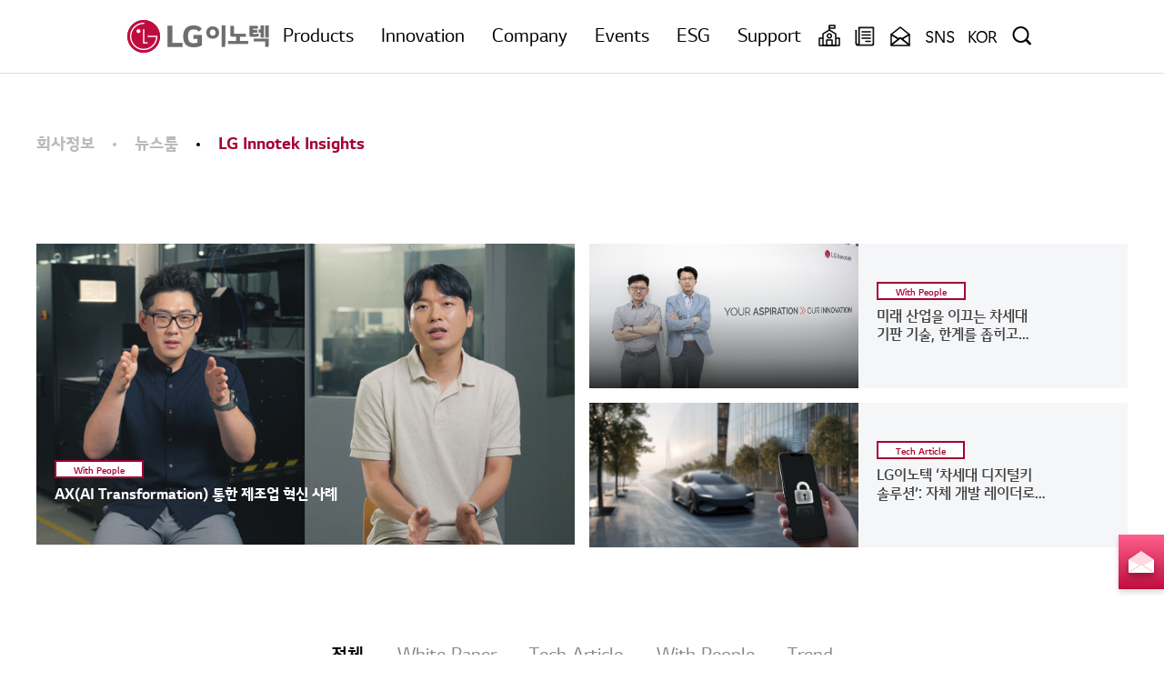

--- FILE ---
content_type: text/html;charset=UTF-8
request_url: https://www.lginnotek.com/news/insights.do
body_size: 99374
content:










<!DOCTYPE html>

<html>
<head>



<!-- Google Tag Manager -->
<script>
    // (function(w,d,s,l,i){w[l]=w[l]||[];w[l].push({'gtm.start':
    //       new Date().getTime(),event:'gtm.js'});var f=d.getElementsByTagName(s)[0],
    //     j=d.createElement(s),dl=l!='dataLayer'?'&l='+l:'';j.async=true;j.src=
    //     'https://www.googletagmanager.com/gtm.js?id='+i+dl;f.parentNode.insertBefore(j,f);
    // })(window,document,'script','dataLayer','GTM-PTGM6NMC');
</script>
<!-- End Google Tag Manager -->

















  
  
  
<!-- 
국문 : UA-41894990-3
영문 : UA-41894990-2
중문 : UA-41894990-5 

-->

<script type="text/javascript">
    const cookieValue = getCookie("isAccept");
    if (cookieValue === "all") {
        var _elqQ = _elqQ || [];
        _elqQ.push(['elqSetSiteId', '1892927']);
        _elqQ.push(['elqTrackPageView', window.location.href]);

        (function () {
            function async_load() {
                var s = document.createElement('script'); s.type = 'text/javascript'; s.async = true;
                s.src = '//img03.en25.com/i/elqCfg.min.js';
                var x = document.getElementsByTagName('script')[0]; x.parentNode.insertBefore(s, x);
            }
            if (window.addEventListener) window.addEventListener('DOMContentLoaded', async_load, false);
            else if (window.attachEvent) window.attachEvent('onload', async_load);
        })();

        (function(w,d,s,l,i){w[l]=w[l]||[];w[l].push({'gtm.start':
                new Date().getTime(),event:'gtm.js'});var f=d.getElementsByTagName(s)[0],
            j=d.createElement(s),dl=l!='dataLayer'?'&l='+l:'';j.async=true;j.src=
            'https://www.googletagmanager.com/gtm.js?id='+i+dl;f.parentNode.insertBefore(j,f);
        })(window,document,'script','dataLayer','GTM-PTGM6NMC');
    }

    function getCookie(cookie_name)
    {
        var x = void 0,
            y = void 0;
        var val = document.cookie.split(';');

        for (var i = 0; i < val.length; i++) {
            x = val[i].substr(0, val[i].indexOf('='));
            y = val[i].substr(val[i].indexOf('=') + 1);
            x = x.replace(/^\s+|\s+$/g, '');
            if (x == cookie_name) {
                return unescape(y);
            }
        }
    }

</script>

<!-- 네이버 SNS 연관채널 -->
<script type="application/ld+json">
{
 "@context": "http://schema.org",
 "@type": "website",
 "name": "LG Innotek",
 "url": "https://www.lginnotek.com",
 "sameAs": [
   "https://innotek.tistory.com",
   "https://post.naver.com/my.naver?memberNo=30454087",
   "https://www.facebook.com/LGInnotek.KR",
   "https://kr.linkedin.com/company/lg-innotek",
   "https://www.youtube.com/user/LGInnotekpr"
 ]
}
</script>




<meta charset="UTF-8">
<meta http-equiv="X-UA-Compatible" content="IE=edge">
<meta name="viewport" content="width=device-width, initial-scale=1.0">
<link rel="alternate" hreflang="ko">
<!-- 오픈그래프 메타태그 -->

    
        <meta property="og:locale:alternate" content="ko_KR"/>
        <meta property="og:type" content="website"/>
        <meta property="og:title" content="LG이노텍"/>
        <meta property="og:url" content="https://www.lginnotek.com/main/main.do?locale=ko"/>
        <meta property="og:image" content="/resources/img/kakao-meta-img-kr.png">
    
    

<meta name="title" content="LG Innotek">
<meta property="og:site_name" content="LG Innotek">
<!-- 오픈그래프 메타태그 -->

<!-- 네이버 검색 키워드 -->
<meta property="og:description" content="내일을 위한 혁신의 시작, LG이노텍은 글로벌 소재·부품기업으로 광학, 전장, 기판, 전자 분야에서 세계 시장을 리딩하고 있습니다.">
<meta name="description" content="내일을 위한 혁신의 시작, LG이노텍은 글로벌 소재·부품기업으로 광학, 전장, 기판, 전자 분야에서 세계 시장을 리딩하고 있습니다.">
<meta name="keywords" content="LG이노텍, LG이노텍 회사정보, LG이노텍 회사소개, LG이노텍 제품소개, LG이노텍 인재채용, LG이노텍 지속가능경영, LG이노텍 고객지원">

<title></title>

<link rel="stylesheet"
      href="/resources/css/default.css?dt=202601152018"/>
<link rel="stylesheet"
      href="/resources/css/all.css?dt=202601152018"/>
<link rel="stylesheet"
      href="/resources/css/swiper.css?dt=202601152018"/>
<link rel="stylesheet"
      href="/resources/css/index.css?dt=202601152018"/>
<link rel="stylesheet"
      href="/resources/css/gyu.css?dt=202601152018"/>
<link rel="stylesheet"
      href="/resources/css/won.css?dt=202601152018"/>
<link rel="stylesheet"
      href="/resources/css/wonResponsive.css?dt=202601152018"/>
<link rel="stylesheet"
      href="/resources/css/gyuResponsive.css?dt=202601152018"/>
<link rel="stylesheet"
      href="/resources/css/responsive.css?dt=202601152018"/>
<link rel="stylesheet"
      href="/resources/slick/slick.css?dt=202601152018"/>
<link rel="stylesheet"
      href="/resources/slick/slick-theme.css?dt=202601152018"/>

<link rel="stylesheet"
      href="/resources/css/main.css?dt=202601152018"/>
<link rel="stylesheet"
      href="/resources/css/aos.css?dt=202601152018"/>
<link rel="stylesheet"
      href="/resources/css/swiper.min.css?dt=202601152018"/>
<link rel="stylesheet"
      href="/resources/css/jo.css?dt=202601152018"/>
<link rel="stylesheet"
      href="/resources/css/ces.css?dt=202601152018"/>
<link rel="stylesheet"
      href="/resources/css/cesResponsive.css?dt=202601152018"/>

<script src="/resources/js/jquery-2.2.4.min.js"></script>
<script src="/resources/js/jquery-ui.min.js"></script>
<!-- <script src="/resources/js/validate.js"></script> -->
<script src="/resources/js/swiper.min.js"></script>
<script src="/resources/js/frontEvent.js"></script>
<script src="/resources/slick/slick.min.js"></script>
<script src="/resources/js/aos.js"></script>


<script src="/resources/lib/js/office.common.js"></script>
<script src="/resources/lib/js/office.ajax.js"></script>
<script src="/resources/lib/js/office.file.js"></script>
<script src="/resources/lib/js/office.jquery.js"></script>
<!-- <script src="/resources/lib/js/dui_prototype.js"></script> -->
<!-- <script src="/resources/lib/js/dui_webvalidator.js"></script> -->
<script src="/resources/lib/js/moment.min.js"></script>
<script src="/resources/lib/js/moment-with-locales.min.js"></script>
<!--
<script type="text/javascript">var _contextPath = "";</script>
-->
<script type="text/javascript">var _contextPath = "/";</script>

<script src="/resources/js/kakao.js"></script>


<script>
    //헤더 검색창
    function searchOn() {
        $('.serchWrap').slideDown();
    }

    function searchOff() {
        $('.serchWrap').slideUp();
    }

    // 헤더 히든메뉴
    function downMenuOn() {
        var scrollHeight = $("body").scrollTop();
        $('.headerWrap').css('position', 'relative');
        $('body').css('overflow', 'hidden');
        $('.downMenuWrap').slideDown();
        $("body").scrollTop(scrollHeight);
        /* $(window).scrollTop(0); */
        console.log(scrollHeight)
    }

    function downMenuOff() {
        var scrollHeight = $("body").scrollTop();
        $('.headerWrap').css('position', 'fixed');
        $('body').css('overflow', 'unset');
        $('.downMenuWrap').slideUp();
        $("body").scrollTop(scrollHeight);
    }

    // 모바일 헤더 탭 전환
    function mobTabChange(e) {
        $(e).addClass('active').siblings().removeClass('active');
        var mdmSlideMenu = $(e).attr('data-mdmMenu');
        $('.mdmBodyWrap .mdmBody').removeClass('active');
        $('.mdmBodyWrap .mdmBody:nth-of-type(' + mdmSlideMenu + ')').addClass('active');
    }

    // 모바일 내비게이션 커스텀
    function mobNaviOpen() {
        $('.currentPage').toggleClass('active');
        $('.optionList').slideToggle();
    }

    var varUA = navigator.userAgent.toLowerCase();
    if (varUA.indexOf("iphone") > -1 || varUA.indexOf("ipad") > -1 || varUA.indexOf("ipod") > -1) {
        //IOS
        $('.footerWrap .toTop button').on('click', function () {
            $('body').animate({scrollTop: 0}, 1000);
        })
    } else {
        $('.footerWrap .toTop button').on('click', function () {
            $('html').animate({scrollTop: 0}, 1000);
        })
    }
    document.oncontextmenu = function () { // 우클릭 방지
        return false;
    }
    document.ondragstart = function () { // 이미지 복사 드래그 방지
        return false;
    }

    /* 	document.onkeydown = function (){ // 키보드 단축키 복사 방지
            return false;  고객문의에 입력제한이 발생하여 적용 해제
        }  */

    // 페이지별 타이틀
    window.onload = function () {
        var locale = "ko";
        var subTitleElement = document.querySelector('.titleSub .right');
        var strongTitleElement = document.querySelector('.naviTitle .top strong');

        var subTitle = subTitleElement ? subTitleElement.innerText : null;
        var strongTitle = strongTitleElement ? strongTitleElement.innerText : null;
        var localeTitle = locale === 'ko' ? 'LG이노텍' : 'LG Innotek';

        if (subTitle) {
            document.title = subTitle + ' | ' + localeTitle;
        } else if (strongTitle) {
            document.title = strongTitle + ' | ' + localeTitle;
        } else {
            document.title = localeTitle;
        }
    }

</script>

<title>LG Innotek</title>
 

</head>
<body>

<!-- Google Analytics 분석용 태그 삽입 -->
<!-- Google Tag Manager (noscript) -->
<noscript><iframe src="https://www.googletagmanager.com/ns.html?id=GTM-PTGM6NMC"
                  height="0" width="0" style="display:none;visibility:hidden"></iframe></noscript>
<!-- End Google Tag Manager (noscript) -->



<div class="wrap">
	





<div class="aside-menu">
	
	<div class="modal modal100">
		<div class="chatbotModal">
			<div class="modalHead">
				<a href="javascript:void(0)" onclick="customModalClose(100)"> <img
					src="/resources/img/ic-26-close-bk.png"
					alt="챗봇 닫기">
				</a>
			</div>
			<div class="modalBody">
				<div class="contentsArea">
					<!-- <div class="userSelect">
                        <div class="userText">사용자가 선택한 항목명 노출</div>
                    </div> -->
					<div class="companyAnswer">
						<div class="companyProfile">
							<div class="left">
								<img
									src="/resources/img/ic-40-chatbot.png"
									alt="챗봇">
							</div>
							<div class="right">LG이노텍 상담 챗봇</div>
						</div>
						<div class="companyText">안녕하세요. LG이노텍 상담 챗봇입니다. 궁금한 내용을 하단에서
							선택해주세요.</div>
						<a class="userChoiceBtn" href="javascript:void(0)"
							data-selectType="1">제품</a> <a class="userChoiceBtn"
							href="javascript:void(0)" data-selectType="2">솔루션</a> <a
							class="userChoiceBtn" href="javascript:void(0)"
							data-selectType="3">이벤트</a> <a class="userChoiceBtn"
							href="javascript:void(0)" data-selectType="4">고객지원</a> <a
							class="userChoiceBtn" href="javascript:void(0)"
							data-selectType="5">인재채용</a>
					</div>
				</div>
			</div>
		</div>
	</div>
	<a href="javascript:void(0)" class="change"
		onclick="location.href='/support/qna.do'"><span>Contact <br />us
	</span><img src="/resources/img/ic-cs.png"
		alt="" width="100%" /></a> <a href="javascript:void(0)"
		class="btn-top js-top change"></a>
		<div class="scroll-top">
        	<a href="#top"><img src="/resources/img/btn-floating-up.png" alt="맨 위로 가기"></a>
  		</div>
		
</div>
<div
	class='headerWrap on'>
	<!-- 기존 헤더 -->
	<div class="topHeader">
		<header class="marginCenter">
			<div class="left">
				<h1>
					<a href="/main/main.do"> <img
						src="/resources/img/img-logo-white.png"
						alt="LG 이노텍 로고" style="width: auto; height:24px">
					</a>
				</h1>
			</div>
			<div class="right">
				<ul class="menuWrap">
					<li><span id="currentLang">KOR</span>
						<ul class="hoverMenu">
							<li class="selectLang"><button type="button"
									onclick="langChange('ko')">KOR</button></li>
							<li class="selectLang"><button type="button"
									onclick="langChange('en')">ENG</button></li>
							<li class="selectLang"><button type="button"
									onclick="langChange('cn')">CHN</button></li>
						</ul></li>
					<li><button onclick="searchOn();">
							<img
								src="/resources/img/ic-32-search.png"
								alt="검색 버튼">
						</button></li>
					<li><button onclick="downMenuOn();">
							<img
								src="/resources/img/ic-32-ham.png"
								alt="전체 메뉴 버튼">
						</button></li>
				</ul>
			</div>
		</header>
	</div>
	<div class="bottomHeader">
		<nav class="marginCenter">
			<ul class="left">
				<li><a href="/company/intro.lgit">회사정보</a></li>
				<li><a href="/product/intro.do">제품정보</a></li>
				<li><a href="/solution/autoDrive.do">이노베이션</a></li>
				<li><a href="/recruit/talent.lgit">인재채용</a></li>
				<li><a href="/management/intro/ceo_msg.lgit">ESG</a></li>
				<li><a href="/showcase/webinarDisplay.do">이벤트</a></li>
				<li><a href="/support/faq.do">고객지원</a></li>
			</ul>
			<ul class="right">
				<li><a href=""> <span>NEWS</span> <span>LETTER</span><img
						src="/resources/img/ic-32-gnb-newsletter.png"
						alt="뉴스레터 아이콘" style="vertical-align: middle;">
				</a></li>
				<li><a href=""> <span>INQUIRY</span> <span>TO BUY</span><img
						src="/resources/img/ic-32-gnb-inquiry.png"
						alt="구매하기 아이콘" style="vertical-align: middle;">
				</a></li>
			</ul>
		</nav>
	</div>
    
	<div class="serchWrap">
		<div class="searchUnit marginCenter">
			<button onclick="searchOff();">
				<img
					src="/resources/img/ic-32-close-bk.png"
					alt="검색창 닫기">
			</button>
			<div class="inputWrap">
				<input type="hidden" id="result_page_searchType" name="searchType"
					value="search_total" /> <input type="text"
					placeholder="검색어를 입력해주세요." name="keyword"
					onkeyup="changeSearchText(0)" id="searchTextPC">
				<button onclick="fnSearch(); return false;">
					<img
						src="/resources/img/ic-32-search.png"
						alt="검색하기">
				</button>
			</div>
		</div>
	</div>

	<!-- new header -->
	<header class="newHeader">
		<div class="flexHeaderWrap ko">
			<h1 class="logo">
				<a href="/main/main.do">
                    <img class="wt" src="/resources/img/img-logo-ko-wt.png"alt=""> 
                    <img class="gr" src="/resources/img/img-logo-ko-gr.png" alt="">
				</a>
			</h1>
			<nav id="pcNav"></nav>
			<div class="subContent">
					
						<div class="icon">
							<a href="/training/training.do"> <img class="wt"
								src="/resources/img/ic-32-gnb-edu-wt.png"
								alt=""> <img class="gr"
								src="/resources/img/ic-32-gnb-edu-bk.png"
								alt="">
							</a>
						</div>
					
				<div class="icon">
					<a href="/news/insights.do"> <img class="wt"
						src="/resources/img/ic-32-gnb-insight-wt.png"
						alt=""> <img class="gr"
						src="/resources/img/ic-32-gnb-insight-bk.png"
						alt="">
					</a>
				</div>
				<div class="icon">
					<a href="/support/qna.do"> <img class="wt"
						src="/resources/img/ic-32-gnb-cs-wt.png"
						alt=""> <img class="gr"
						src="/resources/img/ic-32-gnb-cs-bk.png"
						alt="">
					</a>
				</div>
				<div class="icon sns">
					<a href="javascript:void(0)">SNS</a>
					<ul class="hoverMenu">
						<li class="selectLang"><a href="https://innotek.tistory.com/"
							target="_blank"><button type="button">Newsroom</button></a></li>
						<li class="selectLang"><a
							href="https://www.youtube.com/user/LGInnotekpr" target="_blank"><button
									type="button">YouTube</button></a></li>
						<li class="selectLang"><a
							href="https://www.linkedin.com/company/lg-innotek/"
							target="_blank"><button type="button">LinkedIn</button></a></li>



					</ul>
				</div>
				<div class="icon lang">
					<a href="javascript:void(0)">
						<div class="right">
							<ul class="menuWrap">
								<li><span id="currentLang" class="">KOR</span>
									<ul class="hoverMenu">
										<li class="selectLang"><button type="button"
												onclick="langChange('ko')">KOR</button></li>
										<li class="selectLang"><button type="button"
												onclick="langChange('en')">ENG</button></li>
										<li class="selectLang"><button type="button"
												onclick="langChange('cn')">CHN</button></li>
									</ul></li>
							</ul>
						</div>
					</a>
				</div>
				<div class="icon">
					<a class="" href="javascript:void(0)">
						<button class="searchUnit" onclick="searchOn();">
							<img class="wt"
								src="/resources/img/ic-32-search-wt.png"
								alt=""> <img class="gr"
								src="/resources/img/ic-32-search-bk.png"
								alt="">
						</button>
					</a>
				</div>
			</div>
		</div>
	</header>
	<div class="downMenuWrap">
		<div class="mobDownMenuUnit">
			<div class="mdmHead">
				<button onclick="downMenuOff();">
					<img
						src="/resources/img/ic-26-close-bk.png"
						alt="메뉴 닫기">
				</button>
				<h4>
					전체메뉴
				</h4>
				<div class="inputWrap">
					<input type="hidden" id="result_page_searchType" name="searchType"
						value="search_total" /> <input type="text"
						placeholder="검색어를 입력해주세요."
						name="keyword" onkeyup="changeSearchText(1)" id="searchTextMOBILE">
					<button onclick="fnSearch(); return false;">
						<img
							src="/resources/img/ic-26-search.png"
							alt="검색하기">
					</button>
				</div>
			</div>
			<div class="mdmSlideMenuWrap">
				<!-- 모바일 메뉴 -->
				<ul class="mdmSlideMenu">

				</ul>
				<!-- 모바일 메뉴 -->
			</div>
			<!-- 모바일 메뉴 탭 -->
			<div class="mdmBodyWrap"></div>
			<!-- 모바일 메뉴 탭 -->
			<div class="bottomBtns">
				
				<button onclick="location.href='/training/training.do'">
					<img
						src="/resources/img/ic-32-gnb-edu-bk.png"
						alt="">
				</button>
				
				<div class="bar"></div>
				<button onclick="location.href='/news/insights.do'">



					<img
						src="/resources/img/ic-32-gnb-insight-bk.png"
						alt="">
				</button>
				<div class="bar"></div>
				<button onclick="location.href='/support/qna.do'">
					<img
						src="/resources/img/ic-32-gnb-cs-bk.png"
						alt="">
				</button>
			</div>
		</div>
		<div class="downMenuUnit marginCenter">
			<button onclick="downMenuOff();">
				<img
					src="/resources/img/ic-32-close-bk.png"
					alt="메뉴 닫기">
			</button>
			<h4>전체메뉴</h4>
			<div class="downMenus">
				<ul>
					<li><h5 onclick="location.href='/company/intro.lgit'">회사정보</h5></li>
					<li><h6>
							<a href="/company/intro.lgit">회사소개</a>
						</h6></li>
					<li><a href="/company/intro.lgit">회사개요</a></li>
					<li><a href="/company/ceo.lgit">CEO인사말</a></li>
					<li><a href="/company/history.lgit">연혁/수상</a></li>
					<li><a href="/company/visionA.lgit">비전/조직문화</a></li>
					<li><a href="/company/domestic_campus.lgit">사업장</a></li>
					<li class="pb10"><a href="/company/ci.lgit">CI</a></li>
					<li><h6>
							<a href="/ir/management.lgit">IR</a>
						</h6></li>
					<li><a href="/ir/management.lgit">경영정보</a></li>
					<li><a href="/ir/finance.lgit">재무정보</a></li>
					<li><a href="/ir/stock.lgit">주식정보</a></li>
					<li><a href="/ir/report.do">IR자료실</a></li>
					<li class="pb10"><a href="/ir/salesReport.do">공시</a></li>
					<li><h6>
							<a href="http://www.lginnotek50.com/main/?locale=ko">디지털 역사관</a>
						</h6></li>
					<li><h6>
							<a href="">뉴스룸</a>
						</h6></li>
					<li><a href="/news/press.do">보도자료</a></li>
					<li><a href="/news/ad.do">소셜미디어</a></li>
					<li><a href="/news/avi.do">홍보자료</a></li>
					<li><h6>
							<a href="/news/insights.do">LG Innotek Insights</a>
						</h6></li>
				</ul>
				<ul>
					<li><h5 onclick="location.href='/product/intro.do'">제품정보</h5></li>
					<li><h6>
							<a href="/product/intro.do">사업부개요</a>
						</h6></li>
					<li><h6>
							<a href="/product/op/01/list.do">광학솔루션</a>
						</h6></li>
					<li><a href="/product/op/01/list.do?mobile">Camera Module</a></li>
					<li><a href="/product/op/01/list.do?arvr">3D Sensing
							Module</a></li>
					<li><a href="/product/op/01/list.do?automotive">Optical
							Module</a></li>
					<li class="pb10"><a href="/product/op/01/list.do?add1">Actuator</a></li>
					<li><h6>
							<a href="/product/ss/01/list.do">기판소재</a>
						</h6></li>
					<li><a href="/product/ss/01/list.do?package">Package
							Substrate</a></li>
					<li><a href="/product/ss/01/list.do?fcbga">FC-BGA</a></li>
					<li class="pb10"><a href="/product/ss/01/list.do?display">Display
							Solution</a></li>
					<li><h6>
							<a href="/product/mb/01/list.do">전장부품</a>
						</h6></li>
					<li><a href="/product/mb/01/list.do?connectivity">Connectivity
							Solution</a></li>
					<li><a href="/product/mb/01/list.do?autonomous">Autonomous
							Driving Solution</a></li>
					<li><a href="/product/mb/01/list.do?electrification">Electrification
							Solution</a></li>
					<li class="pb10"><a href="/product/mb/01/list.do?lighting">Lighting
							Solution</a></li>
					<li><h6>
							<a href="/product/el/01/list.do">전자부품</a>
						</h6></li>
					<li><a href="/product/el/01/list.do?display">Power
							Solution</a></li>
					<li><a href="/product/el/01/list.do?smart">Smart Home</a></li>
				</ul>
				<ul>
					<li><h5 onclick="location.href='/solution/autoDrive.do'">솔루션</h5></li>

					<li><h6>
							<a href="/solution/autoDrive.do">자율주행</a>
						</h6></li>
					<li><a href="/solution/autoDrive.do?camera#tabContentsWrap">Camera
							Module</a></li>
					<li><a href="/solution/autoDrive.do?lidar#tabContentsWrap">LiDAR</a></li>
					<li class="pb10"><a
						href="/solution/autoDrive.do?radar#tabContentsWrap">RADAR</a></li>
					<li><h6>
							<a href="/solution/twinSmart.do">디지털트윈/스마트팩토리</a>
						</h6></li>
				</ul>
				<ul>
					<li><h5 onclick="location.href='/recruit/talent.lgit'">인재채용</h5></li>
					<li><h6>
							<a href="/recruit/talent.lgit">인재채용</a>
						</h6></li>
					<li><h6>
							<a href="/recruit/worklife.lgit">회사생활</a>
						</h6></li>
					<li><a href="/recruit/worklife.lgit">Work &amp; Life</a></li>
					<li><a href="/recruit/personnel_system.lgit">인사제도</a></li>
					<li class="pb10"><a href="/recruit/promote_system.lgit">육성제도</a></li>
					<li><h6>
							<a href="/recruit/guideList.do">직무소개</a>
						</h6></li>
					<li><h6>
							<a href="/recruit/recruitCheck.do">지원하기</a>
						</h6></li>
					<li><a href="/recruit/recruitCheck.do">채용공고</a></li>
					<li><a href="/recruit/process/new_recruit.lgit">채용절차</a></li>
					<li><a href="/recruit/recruitSnsList.do">지원Tips</a></li>
				</ul>
				<ul>
					<li><h5
							onclick="location.href='/management/intro/ceo_msg.lgit'">ESG</h5></li>
					<li><h6>
							<a href="/management/intro/ceo_msg.lgit">ESG 경영</a>
						</h6></li>
					<li><a href="/management/intro/ceo_msg.lgit">CEO 메시지</a></li>
					<li><a href="/management/intro/principle.lgit">비전/추진체계</a></li>
					<li class="pb10"><a href="/management/esgManagementPolicy.do">ESG
							경영방침</a></li>
					<li><h6>
							<a href="/management/esgCarbon.do">Environment</a>
						</h6></li>
					<li><a href="/management/esgCarbon.do">탄소중립</a></li>
					<li><a href="/management/esgResource.do">자원순환</a></li>
					<li class="pb10"><a href="/management/esgEnvironment.do">친환경
							기술/제품</a></li>
					<li><h6>
							<a href="/management/esgPride.do">Social</a>
						</h6></li>
					<li><a href="/management/esgPride.do">구성원 자부심</a></li>
					<li><a href="/management/esgSafe.do">안전/보건</a></li>
					<li><a href="/management/esgSupply.do">공급망 ESG</a></li>
					<li><a href="/management/contribution/chart.lgit">사회공헌</a></li>
					<li class="pb10"><a href="/management/path/cyber_report.lgit">사이버
							신문고</a></li>
					<li><h6>
							<a href="/management/esgGovernance.do">Governance</a>
						</h6></li>
					<li><a href="/management/esgGovernance.do">경영투명성</a></li>
					<li><a href="/management/esgShareholder.do">주주 친화</a></li>
					<li class="pb10"><a href="/management/esgRiskManagement.do">Risk
							Management</a></li>
					<li><h6>
							<a href=/management/report.do>ESG Fact Book</a>
						</h6></li>
					<li><a href="/management/report.do">지속가능성보고서</a></li>
					<li class="pb10"><a
						href="/management/intro/propel_system.lgit">평가/인증</a></li>
					<li><h6>
							<a href="/management/esgEcoManagement.do">ESG활동</a>
						</h6></li>
					<li><a href="/management/esgEcoManagement.do">친환경 경영</a></li>
					<li><a href="/management/esgResponsibleManage.do">사회책임 경영</a></li>
					<li><a href="/management/esgTrust.do">신뢰받는 지배구조</a></li>
					<li><a href="/management/esgAwards.do">외부수상</a></li>
				</ul>
				<ul>
					<li><h5 onclick="location.href='/showcase/webinar.do'">Showcase</h5></li>
					<li><h6>
							<a href="/showcase/webinar.do">웨비나</a>
						</h6></li>
					<li><h6>
							<a href="/showcase/exhibition.do">전시</a>
						</h6></li>

				</ul>
				<ul>
					<li><h5 onclick="location.href='/support/faq.do'">고객지원</h5></li>
					<li><h6>
							<a href="/support/faq.do">FAQ</a>
						</h6></li>
					<li><h6>
							<a href="/support/qna.do">고객문의</a>
						</h6></li>
					<li><h6>
							<a href="/support/swList.do">소프트웨어라이브러리</a>
						</h6></li>
				</ul>
			</div>
		</div>
	</div>
</div>

<script>
	function langChange(lang)
	{
		lgitStorage.fnSetLocale(lang);

		location.href='/main/main.do?locale='+lgitStorage.fnGetLocale();//location.pathname+
	}

	function fnSearch() { 
	    var input = [];
	    var keyword = $(this.event.currentTarget).closest('div').find("input[name='keyword']").val();
	    var type = $(this.event.currentTarget).closest('div').find("input[name='searchType']").val();
	    var locale = lgitStorage.fnGetLocale();
	    
	    input.push(lgitDynamic.fnInput("locale", locale));
	    input.push(lgitDynamic.fnInput("keyword", keyword));
	    input.push(lgitDynamic.fnInput("searchType", type));
	    
	    var actionUrl = '/search/search.do';
	    lgitDynamic.fnForm(input, actionUrl);
	}

	function changeSearchText(type)
	{
		if(type == 0)
		{
			$("#searchTextMOBILE").val($("#searchTextPC").val());
		}
		else
		{
			$("#searchTextPC").val($("#searchTextMOBILE").val());
		}
	}
	
	/* 헤더 호버기능 */
	$(function(){
		
		var $header = $('.headerWrap'); 
		var $page = $('header.newHeader'); 
		var $window = $(window);
		var pageOffsetTop = $page.offset().top;
		
		$window.resize(function(){ 
		    pageOffsetTop = $page.offset().top;
		});
		
		$window.on('scroll', function(){ 
		    var scrolled = $window.scrollTop()!=pageOffsetTop; 
		    if('false'==='true')
		    {
		    	$header.toggleClass('on', scrolled);
		    }
		});
	});
	
    /* 메뉴 로딩 */
	$(function ()
	{
	    fnAjaxmenu(lgitStorage.fnGetLocale());
	});

	function fnAjaxmenu(locale){
	    var ajax = new xui.ajax("/api/menu/"+locale+"/list.do");
	    ajax.async = false;
	    ajax.send("setMenuList(data)"); // 메뉴 세팅
	}


	function setMenuList(data) {
	    var menuLvlFilter = lgitInnerFunction.menuLvlFilter;
	    lgitStorage.map.put("menuList", data.menuList);
	    $("#pcNav").append( treeMenu(data.menuList , data.menuList.filter( menuLvlFilter(2) ), 2, data.menuList[0].menuId) );
	    $(".mdmBodyWrap").append( treeMenuMobile(data.menuList , data.menuList.filter( menuLvlFilter(2) ), 2, data.menuList[0].menuId) );
	    $("#footerMenuWrap").append( treeMenuFooter(data.menuList , data.menuList.filter( menuLvlFilter(2) ), 2, data.menuList[0].menuId) ); 
	     
	    //$("dl .gnb_depth1").append( siteMapMenu(data.menuList , data.menuList.filter(menuLvlFilter(2) ), 2, data.menuList[0].menuId) );
	}
	
	// 사이트 맵 메뉴
	function siteMapMenu(menuAll, selectedList, level, parentId) {
	    var pmi = get2DepthMenuID(menuAll, selectedList);
	    var findParentIdFilter = lgitInnerFunction.findParentIdFilter;
	    var menuHtml = "";
	    var menuLvl = level;
	    var menuParentId = parentId;
	    var locale = lgitStorage.fnGetLocale();
	    $.each(selectedList, function(i, v) {
	        var parentId = v.menuId; 
	        var level = v.menuLevel + 1;
	        var selectedList = menuAll.filter(findParentIdFilter(level, parentId));
	        var isActive = '';
	        if( pmi == parentId) {
	            isActive = 'is_active';
	        }
	        if(menuLvl == '2') {
	            menuHtml += '<li class="'+isActive+'"><div class="gnb_depth1_cont">';
	            menuHtml += '<a  href="#!">' + v.menuName + '</a><div class="gnb_depth2">    <ul>';
	            menuHtml += treeMenu(menuAll,  selectedList, level, parentId);
	            menuHtml += '</ul></div></div>';
	        }
	    });
	    return menuHtml;
	}
	

	// 2depth 메뉴 정보
	function get2DepthMenuID(menuAll , selectedList){
	    var pmi = selectedList[0].menuId; //default id
	    
	    var pathname =  window.location.pathname;
	    var findActionUrlFilter = lgitInnerFunction.findActionUrlFilter;    
	    var menuList = menuAll.filter( findActionUrlFilter(pathname) );
	    if(menuList.length != 0){
	        var pathArr = menuList[0].menuPath.split('-');
	        pmi = pathArr[1];
	    }
	    return pmi;
	}

	// 메인 메뉴
	function treeMenu(menuAll, selectedList, level, parentId) {
	    var findParentIdFilter = lgitInnerFunction.findParentIdFilter;
	    var findParentLvlFirstMenuFilter = lgitInnerFunction.findParentLvlFirstMenuFilter;
	    
	    var menuHtml = "";
	    var menuLvl = level;
	    var menuParentId = parentId;
	    var menuNameSecond = "";
	    var locale = lgitStorage.fnGetLocale();
	    
	    $.each(selectedList, function(i, v) {  
	        //console.log(v) 
	        var a_id = (v.actionId == 0 ? '' :  'action_' + v.actionId);
	        
	        var parentId = v.menuId; 
	        var level = v.menuLevel + 1;
	        menuNameSecond  = v.menuName;
	        var categoryIndex = 1;
	        var selectedList = menuAll.filter(findParentIdFilter(level, parentId));
	        if(menuLvl == '2') 
	        {
	            var actionUrl = selectedList[0].actionUrl || (menuAll.filter(findParentLvlFirstMenuFilter(selectedList) ).length == 0?"#!": menuAll.filter(findParentLvlFirstMenuFilter(selectedList))[0].actionUrl);
	            
	            menuHtml += `
	               <div class="media">
                        <a href="` + actionUrl + `">`+v.menuName+`</a>
                        <div class="bottomNavWrap">
                            <div class="flexWrap">
                                <div class="left">`+v.menuName+`</div>
                                <div class="right">
                                
                                `+treeMenu(menuAll, selectedList, level, parentId)+`
                                
                                </div>
                            </div>
                        </div>
                    </div>
	            `;
	            
	            
	             
	            //menuHtml += '<li><a href="'+actionUrl+'?locale='+ locale +'">' + v.menuName + '</a><div class="gnb_depth2">    <ul>';
	            //menuHtml += treeMenu(menuAll, selectedList, level, parentId);
	            //menuHtml += '</ul></div>';
	        } else if (menuLvl == '3') {
	            var actionUrl = v.actionUrl || (selectedList.length == 0?"":selectedList[0].actionUrl);
	            
	            menuHtml += `
	            <div class="categorize categorize`+categoryIndex+`">
                    <div class="title"><a href="`+actionUrl+`" `+(new RegExp("http://", "g").test(actionUrl)?'target=_blank':'')+`>`+menuNameSecond+`</a></div>
                    <ol class="sub">
                        
                        `+treeMenu(menuAll, selectedList, level, parentId)+`

                    </ol>
                </div>`;
	            
                categoryIndex += 1;
	            
                //menuHtml += '<li><a id="' + a_id + '"'+ (new RegExp("http://", "g").test(actionUrl)?'target=_blank':'') +' href="'+(actionUrl?actionUrl:'')+'">'+v.menuName+'</a><ul class="gnb_depth3">';
	            //menuHtml += treeMenu(menuAll, selectedList, level, parentId);
	            //menuHtml += '</ul></li>';
	        }
	        else if(menuLvl == '4') {
	            var actionUrl ="";            
	            if(v.actionUrl != null && v.actionUrl.indexOf('#') != -1 ) {    
	                actionUrl = v.actionUrl.split('#');
	                menuHtml += `<li><a href="`+v.actionUrl+`">`+v.menuName+`</a></li>`; 
	                //'<li><a id="' + a_id + '" href="'+(actionUrl[0])+'?locale='+ locale +'#'+actionUrl[1]+'">' + v.menuName + '</a></li>'
	            }else { 
	                menuHtml += `<li><a href="`+(v.actionUrl?v.actionUrl:'')+`">`+v.menuName+`</a></li>`;
	                //menuHtml += '<li><a id="' + a_id + '" href="'+(v.actionUrl?v.actionUrl:'')+'?locale='+ locale +'">' + v.menuName + '</a></li>'
	            }
	        }
	    });
	    return menuHtml;
	}
	
	
	 
	// 메인 메뉴 (모바일)
    function treeMenuMobile(menuAll, selectedList, level, parentId) {
        var findParentIdFilter = lgitInnerFunction.findParentIdFilter;
        var findParentLvlFirstMenuFilter = lgitInnerFunction.findParentLvlFirstMenuFilter;
        
        var menuHtml = "";
        var menuLvl = level;
        var menuParentId = parentId;
        var menuNameSecond = "";
        var locale = lgitStorage.fnGetLocale();
        var menuIndex = 1;
        
        $.each(selectedList, function(i, v) {  
            //console.log(v) 
            var a_id = (v.actionId == 0 ? '' :  'action_' + v.actionId);
            var categoryIndex = 1;        
            var parentId = v.menuId; 
            var level = v.menuLevel + 1;
            menuNameSecond  = v.menuName;
            
            var selectedList = menuAll.filter(findParentIdFilter(level, parentId));
            if(menuLvl == '2') 
            {
                var actionUrl = selectedList[0].actionUrl || (menuAll.filter(findParentLvlFirstMenuFilter(selectedList) ).length == 0?"#!": menuAll.filter(findParentLvlFirstMenuFilter(selectedList))[0].actionUrl);
                
                categoryIndex = 1;
                
                $(".mdmSlideMenu").append(`<li `+(menuIndex == 1 ? 'class="active"':'')+` data-mdmMenu="`+menuIndex+`" onclick="mobTabChange(this)"><a href="javascript:void(0)">`+v.menuName+`</a></li>`);
                
                menuHtml += `
                    <div class="mdmBody `+(menuIndex == 1 ? 'active':'')+`" data-mdmUnit="`+menuIndex+`">
                        <div class="unit">
                        `+treeMenuMobile(menuAll, selectedList, level, parentId)+` 
                        </div>
                    </div>
                `;
                
                
                menuIndex += 1;
                
            } else if (menuLvl == '3') {
                var actionUrl = v.actionUrl || (selectedList.length == 0?"":selectedList[0].actionUrl);
                
                menuHtml += `
                    <h6><a href="`+actionUrl+`" `+(new RegExp("http://", "g").test(actionUrl)?'target=_blank':'')+`>`+menuNameSecond+`</a></h6>
                    <ul>
                    
                    `+treeMenuMobile(menuAll, selectedList, level, parentId)+`
                    
                    </ul>
                `;                
                categoryIndex += 1; 
                 
            } 
            else if(menuLvl == '4') {
                var actionUrl ="";            
                if(v.actionUrl != null && v.actionUrl.indexOf('#') != -1 ) {    
                    actionUrl = v.actionUrl.split('#');
                    menuHtml += `<li><a href="`+v.actionUrl+`">`+v.menuName+`</a></li>`; 
                }else { 
                    menuHtml += `<li><a href="`+(v.actionUrl?v.actionUrl:'')+`">`+v.menuName+`</a></li>`;
                }
            }
        });
        return menuHtml;
    }
	
	
 // 메인 메뉴 (푸터)
    function treeMenuFooter(menuAll, selectedList, level, parentId) {
        var findParentIdFilter = lgitInnerFunction.findParentIdFilter;
        var findParentLvlFirstMenuFilter = lgitInnerFunction.findParentLvlFirstMenuFilter;
        
        var menuHtml = "";
        var menuLvl = level;
        var menuParentId = parentId;
        var menuNameSecond = "";
        var locale = lgitStorage.fnGetLocale();
        var menuIndex = 1;
        
        $.each(selectedList, function(i, v) {  
            var a_id = (v.actionId == 0 ? '' :  'action_' + v.actionId);
            var categoryIndex = 1;        
            var parentId = v.menuId; 
            var level = v.menuLevel + 1;
            menuNameSecond  = v.menuName;
            
            var selectedList = menuAll.filter(findParentIdFilter(level, parentId));
            if(menuLvl == '2') 
            {
                var actionUrl = selectedList[0].actionUrl || (menuAll.filter(findParentLvlFirstMenuFilter(selectedList) ).length == 0?"#!": menuAll.filter(findParentLvlFirstMenuFilter(selectedList))[0].actionUrl);
                
                categoryIndex = 1;
                
                menuHtml += `
                    <ul>
                        <li onclick="location.href='`+actionUrl+`'">`+v.menuName+`</li>
                        `+treeMenuFooter(menuAll, selectedList, level, parentId)+`
                    </ul>
                `;    
                
                menuIndex += 1; 
                
            } else if (menuLvl == '3') {
                var actionUrl = v.actionUrl || (selectedList.length == 0?"":selectedList[0].actionUrl);
                
                menuHtml += ` 
                    <li><a href="`+actionUrl+`" `+(new RegExp("http://", "g").test(actionUrl)?'target=_blank':'')+`>`+v.menuName+`</a></li>
                `;                
                categoryIndex += 1; 
                 
            }
        });
        return menuHtml;
    }
    
    /* aside메뉴 */
    /* console.log("The URL of this page is: " + window.location.pathname) */
    var pathName = window.location.pathname
    // console.log("The URL of this page is: " + pathName)
    if(pathName == "/support/faq.do"){
    	$(".aside-menu a:nth-child(2)").addClass("none");
    }else if(pathName == "/support/qna.do"){
    	$(".aside-menu a:nth-child(2)").addClass("none");
    }else if(pathName == "/support/swList.do"){
    	$(".aside-menu a:nth-child(2)").addClass("none");
    }else{
    	$(".aside-menu a:nth-child(2)").removeClass("none");
    }
    let scrollX = 0;
    $(".js-top").click(function()
    {
        let position = 0;
        if(scrollX === 0)
        {
            position = document.querySelector('.wrap').clientHeight;
        }
        
        $("html, body").animate({
            scrollTop : position
        }, 400);
        
        return false;
    });
    
    $(window).on('scroll',function()
    {
    	if($(document).scrollTop()>0)
    	{
    		$(".aside-menu .btn-top").addClass('on')
    		$(".aside-menu .scroll-top").addClass('on')
    	}
    	else
    	{
    		$(".aside-menu .btn-top").removeClass('on')
    		$(".aside-menu .scroll-top").removeClass('on')
		}
    	
    	
        if($(document).scrollTop() > document.querySelector('.wrap').clientHeight / 2)
        {
            $('.btn-top.js-top.change').css('transform', 'rotate(180deg)');
            scrollX = 1;
        }
        else
        {
            $('.btn-top.js-top.change').css('transform', 'rotate(0deg)');
            scrollX = 0;
        }
    });
    let lastScrollY = 0;
    window.onresize = function(event){
    	if(window.innerWidth>1259){
	    		$('.newHeader').show()
	  	  }else{
	  		  $('.newHeader').hide()
	  	  }	
    }
	window.addEventListener("scroll", e => {
	  const scrollY = window.scrollY;
	  
	  // 이전의 스크롤 위치와 비교하기
	  const direction = scrollY > lastScrollY ? "Scroll Down" : "Scroll Up";
	  
	  // 현재의 스크롤 값을 저장
	  lastScrollY = scrollY;
	  if(window.innerWidth>1259)
	  {
		  if(direction==='Scroll Down')
	      {
	          $('.newHeader').stop().slideUp()
	      }
	      else
	      {
	          $('.newHeader').stop().slideDown()
	      }  
	  }
	  else
	  {
		  $('.newHeader').hide()
	  }
	});
	
	/* if($(".mobDownMenuUnit").css("display":"block")){
		$("html,body").addClass("overflow")
	} */
</script>
    













<style type="text/css">
.LV_invalid_field,input.LV_invalid_field:active,input.LV_invalid_field:hover,textarea.LV_invalid_field:active,textarea.LV_invalid_field:hover
{
    outline:1px solid #c00;
}
.LV_validation_message
{
    font-weight:700;
    margin:0 0 0 5px
}
.LV_valid
{
    display:none
}
.LV_invalid
{
    color:#c00;
    font-size:10px;
    display: none;
}
</style>

<!-- 구독확인 -->
<div class="modal modal30">
    <div class="modalIn">
        <button type="button" class="newsLetterCloseBtn" onclick="customModalClose(30)"><img src="/resources/img/ic-32-close-bk.png" alt="" /></button>
        
        
        	<div class="signform"><iframe class="newsLetterSubscribe" src="" style="width:100%" id="modal31_frame"></iframe></div>
        
      	<div class="signform" style='display:none;'>
            <!--<h3>Are your already signing up?</h3>-->
            <div class="inputWrap">
              <input name="emailAddress" type="text" placeholder="이메일을 입력해 주세요."/>
            </div>
            
            <div class="agreeFormWrap">
            	<div class="agreeForm">
                
                    

                    
                    
                    
                
            </div>
            </div>
            
           
           <div class="acceptCheck check">
                <div class="checkBox text">
                    <input type="checkbox" name="company_agree" id="company_agree" class="text"><label for="company_agree">Newsletter 구독 여부 확인을 위한 개인정보 제공에 동의합니다.</label>
                </div>
           </div>
           <div class="btn">
              <a href="javascript:checkNewsLetterSubscription();">Check</a>
           </div>
        </div>
    </div>
</div>

<!-- 구독신청서 -->
<div class="modal modal31">
    <div class="modalIn">
        <button type="button" onclick="customModalClose(31)"><img src="/resources/img/ic-32-close-bk.png" alt="" /></button>
        <h2>뉴스레터 구독 신청서</h2>
        <p>아래 정보를 작성 후 신청해 주시면 메일로 LG이노텍의 소식을 가장 빠르게 받아볼 수 있습니다.</p>
        <div class="signform">
            <iframe src="" style="width:100%" id="modal31_frame"></iframe>
        </div>
    </div>
</div> 

<!-- 신청완료 -->
<div class="modal modal32" >
    <div class="modalIn">
        <button type="button" onclick="customModalClose(32)"><img src="/resources/img/ic-32-close-bk.png" alt="" /></button>
        <h2>뉴스레터 구독 신청서</h2>
        <div class="signform">
           <div class="image"><img src="/resources/img/ic-180-newsletter-complete.png" alt="" /></div>
           <h5>Newsletter 구독 신청이 <br>완료 되었습니다.</h5>
           <div class="btn"><a href="javascript:void(0)" onclick="customModalClose(32)">확인</a></div>
        </div>
    </div>
</div>

<!-- 구독중 -->
<div class="modal modal33">
    <div class="modalIn">
        <button type="button" onclick="customModalClose(33)"><img src="/resources/img/ic-32-close-bk.png" alt="" /></button>
        <h2>뉴스레터 구독 신청서</h2>
        <div class="signform">
           <div class="image">
              <img src="/resources/img/ic-100-newsletter-overlap.png" alt="" />
           </div>
           <h5>이미 구독중인 <br>이메일 주소입니다.</h5>
           <div class="btn">
              <a href="javascript:void(0)" onclick="customModalClose(33)">확인</a>
           </div>
        </div>
    </div>
</div>

<script src="/resources/js/livevalidation_standalone.compressed.js"></script>
<script>


const newsLetterFormScope = {
    downloadCallBack : null
};

let lvModal30Email = null;
let lvModal30CompanyAgree = null;

$(function()
{
    const locale = "ko";

    customModalClose(30);
    customModalClose(31);
    customModalClose(32);
    customModalClose(33);

    const jqModal30 = $('.modal30');

    let lvModal30EmailText = null;
    switch(locale)
    {
    case 'ko':
        lvModal30EmailText = "이메일을 확인해주세요.";
        break;
    case 'en':
        lvModal30EmailText = "Please check email.";
        break;
    case 'cn':
        lvModal30EmailText = "Please check email.";
        break;
    default:
        lvModal30EmailText = "Please check email.";
    }
    lvModal30Email = new LiveValidation(
        jqModal30.find('[name="emailAddress"]').get(0),
        {
            validMessage : "",
            onlyOnBlur : false,
            wait : 300,
            isPhoneField : false
        }
    );
    lvModal30Email.add(
        Validate.Format,
        {
            pattern : /(^[A-Z0-9!#$%&'\*\+\-\/=\?\^_`\{\|\}~][A-Z0-9!#$%&'\*\+\-\/=\?\^_`\{\|\}~\.]{0,62}@(([A-Z0-9](?:[A-Z0-9\-]{0,61}[A-Z0-9])?)(\.[A-Z0-9](?:[A-Z0-9\-]{0,61}[A-Z0-9])?)+)$)/i,
            failureMessage : lvModal30EmailText
        }
    );
    lvModal30Email.add(
        Validate.Format,
        {
            pattern : /\.\.|\.@/i, failureMessage : "이메일을 확인해주세요.", negate : "true"
        }
    );
    lvModal30Email.add(
        Validate.Presence,
        {
            failureMessage : lvModal30EmailText
        }
    );

    let lvModal30CompanyAgreeText = null;
    switch(locale)
    {
    case 'ko':
        lvModal30CompanyAgreeText = "개인정보수집 동의해주세요.";
        break;
    case 'en':
        lvModal30CompanyAgreeText = "Please check the agreement.";
        break;
    case 'cn':
        lvModal30CompanyAgreeText = "Please check the agreement.";
        break;
    default:
        lvModal30CompanyAgreeText = "Please check the agreement.";
    }
    lvModal30CompanyAgree = new LiveValidation(
        jqModal30.find('[name="company_agree"]').get(0),
        {
            validMessage : "",
            onlyOnBlur : false,
            wait : 300,
            isPhoneField : false
        }
    );
    lvModal30CompanyAgree.add(
        Validate.Acceptance,
        {
            failureMessage : lvModal30CompanyAgreeText
        }
    );
    /**
     *  @see https://gist.github.com/prosperva/6a4df881ac20a00f1e7a
     */
    lvModal30CompanyAgree.addFieldClass = function ()
    {
        const element = this.element;
        const target = element.parentNode.querySelector(`label[for="${element.id}"]`);

        this.removeFieldClass();
        if (!this.validationFailed) {
            if (this.displayMessageWhenEmpty || target.value != '') {
                if (target.className.indexOf(this.validFieldClass) == -1) target.className += ' ' + this.validFieldClass;
                //target.className.replace("error", "");
            }
        } else {
            if (target.className.indexOf(this.invalidFieldClass) == -1) target.className += ' ' + this.invalidFieldClass;
            target.className += " error";
        }
    };
    /**
     *  @see https://gist.github.com/prosperva/6a4df881ac20a00f1e7a
     */
    lvModal30CompanyAgree.removeFieldClass = function ()
    {
        const element = this.element;
        const target = element.parentNode.querySelector(`label[for="${element.id}"]`);

        if (target.className.indexOf(this.invalidFieldClass) != -1) target.className = target.className.split(this.invalidFieldClass).join('');
        if (target.className.indexOf(this.validFieldClass) != -1) target.className = target.className.split(this.validFieldClass).join(' ');
    };

    const modal31Elem = document.getElementById('modal31_frame');
    if(modal31Elem)
    {
        window.addEventListener('message', function (e)
        {
            const {
                data,
            } = e;

            if("string" === typeof data)
            {
                if(data.startsWith('request:'))
                {
                    const reqBody = data.substring('request:'.length);

                    (async function ()
                    {
                        try
                        {
                            const resBody = await $.ajax({
                                url : '/api/newsLetterForm/insert.do',
                                method : 'POST',
                                contentType : 'application/json; charset=UTF-8',
                                data : reqBody,
                                dataType : 'json',
                            });

                            if("S" === resBody.code)
                            {
                                if(!!resBody.duplicated)
                                {
                                    window.parent.postMessage('duplicated');
                                }
                                else
                                {
                                    window.parent.postMessage('requested');
                                }
                            }
                            else
                            {
                                console.error(resBody);
                            }
                        }
                        catch(error)
                        {
                            console.error(error);
                        }
                    })();
                }
                else
                {
                    switch(data)
                    {
                    case 'requested':
                        setTimeout(function ()
                        {
                            customModalClose(31);

                            if(newsLetterFormScope.downloadCallBack)
                            {
                                newsLetterFormScope.downloadCallBack();
                            }

                            customModal(32);
                        }, 2000);
                        break;
                    case 'duplicated':
                        customModalClose(31);

                        if(newsLetterFormScope.downloadCallBack)
                        {
                            newsLetterFormScope.downloadCallBack();
                        }

                        customModal(33);
                        break;
                    default:
                        // Does nothing.
                    }
                }
            }
        });
    }
});

function checkNewsLetterSubscription()
{
    const jqModal30 = $('.modal30');
    
    if(!LiveValidation.massValidate([lvModal30Email, lvModal30CompanyAgree]))
    {
        return;
    }

    const jqEmailAddress = jqModal30.find('[name="emailAddress"]');
    const emailAddress = jqEmailAddress.val();

    const jqCompanyAgree = jqModal30.find('[name="company_agree"]');
    const companyAgree = !!jqCompanyAgree.prop('checked');

    const reqBody = {
        email_address : emailAddress,
    };

    (async function ()
    {
        try
        {
            const resBody = await $.ajax({
                url : '/api/newsLetterForm/testIfRequested.do',
                method : 'POST',
                contentType : 'application/json; charset=UTF-8',
                data : JSON.stringify(reqBody),
                dataType : 'json',
            });

            if("S" === resBody.code)
            {
                customModalClose(30);
                jqEmailAddress.val('');
                jqCompanyAgree.prop('checked', false);

                if(!!resBody.requested)
                {
                    if(newsLetterFormScope.downloadCallBack)
                    {
                        newsLetterFormScope.downloadCallBack();
                    }
                    
                    customModal(33);
                }
                else
                {
                    customModal(31);
                }
            }
            else
            {
                console.error(resBody);
            }
        }
        catch(error)
        {
            console.error(error);
        }
    })();
}

function openNewsLetterFormPopup(elem, locale, downloadCallBackParam = void 0, dlParam)
{

	if (window.addEventListener) {
	    window.addEventListener("message", onMessage, false);
	}
	else if (window.attachEvent) {
	    window.attachEvent("onmessage", onMessage, false);
	}

	if(locale == 'cn'){
		if("function" === typeof downloadCallBackParam)
	    {
	        newsLetterFormScope.downloadCallBack = downloadCallBackParam;
	    }
	}else{
		var url = 'https://promotion.lginnotek.com/Subscription_' + locale;
		if(dlParam == undefined){
			$('#modal31_frame').attr('src', url);
		}else{
			var pdfTitleLocale = null;
            var language = null;
			/* pdf 타이틀로 인해 locale 지정 */
			if(locale == 'ko'){
				pdfTitleLocale='kr';
                language = '국문';
			}else{
				pdfTitleLocale = 'en';
                language = '영문';
			}
			/* pdf 제목에 따라 파라미터값 변경 */
			if(dlParam == 'LG Innotek Insights_Autonomous Driving_Lidar_'+pdfTitleLocale.toUpperCase()+'.pdf'){
				dlParam = 'LG이노텍 홈페이지_LG이노텍 인사이트_LiDAR_2207_'+language;
			}else if(dlParam == 'LG Innotek Insights_Autonomous Driving_Camera_'+pdfTitleLocale.toUpperCase()+'.pdf'){
				dlParam = 'LG이노텍 홈페이지_LG이노텍 인사이트_자율주행 카메라_2207_'+language;
			}else if(dlParam == 'LG Innotek Insights_Communication Module_'+pdfTitleLocale.toUpperCase()+'.pdf'){
				dlParam = 'LG이노텍 홈페이지_LG이노텍 인사이트_자율주행 통신_2207_'+language;
			}else if(dlParam == 'LG Innotek Insights_Digital Twin_'+pdfTitleLocale.toUpperCase()+'.pdf'){
				dlParam = 'LG이노텍 홈페이지_LG이노텍 인사이트_Digital Twin_2207_'+language;
			}else if(dlParam == 'LG Innotek Insights_Metaverse_'+pdfTitleLocale.toUpperCase()+'_final.pdf'){
				dlParam = 'LG이노텍 홈페이지_LG이노텍 인사이트_Metaverse_2207_'+language;
			}else if(dlParam == 'LG Innotek Insights_Smartphone Camera_'+pdfTitleLocale.toUpperCase()+'.pdf'){
				dlParam = 'LG이노텍 홈페이지_LG이노텍 인사이트_스마트폰 카메라_2209_'+language;
			}else if(dlParam == 'LG Innotek Insights_FC-BGA_'+pdfTitleLocale.toUpperCase()+'.pdf'){	// LG Innotek Insights_FC-BGA_KR.pdf
				dlParam = 'LG이노텍 홈페이지_LG이노텍 인사이트_FC-BGA_2209_' + language;
			}else if(dlParam == 'LG Innotek_Insights_Power conversion solution_'+pdfTitleLocale.toUpperCase()+'.pdf'){
				dlParam = 'LG이노텍 홈페이지_LG이노텍 인사이트_친환경파워_2211_'+language;
			}else if(dlParam == 'Tech Article_CES2023preview_1227_v10_'+pdfTitleLocale.toUpperCase()+'.pdf'){
				dlParam = 'LG이노텍 홈페이지_LG이노텍 인사이트_CES Preview_2301_'+language;
			}else if(dlParam == 'CES TechArticle_'+pdfTitleLocale.toUpperCase()+'.pdf') {
                dlParam = 'LG이노텍 홈페이지_LG이노텍 인사이트_CES Preview_2301_'+language;
            }else if(dlParam == 'Autonomous Driving_LG Innotek_'+pdfTitleLocale.toUpperCase()+'.pdf') {
                dlParam = 'LG이노텍 홈페이지_LG이노텍 인사이트_자율주행 센싱_2210_'+language;
            }else if(dlParam == 'LG Innotek_Semiconductor Package Substrate_'+pdfTitleLocale.toUpperCase()+'.pdf') {
                dlParam = 'LG이노텍 홈페이지_LG이노텍 인사이트_FC-BGA_2210_'+language;
            }else if(dlParam == 'LG_Innotek_Digital Key_'+pdfTitleLocale.toUpperCase()+'.pdf') {
                dlParam = 'LG이노텍 홈페이지_LG이노텍 인사이트_Digital Key_2401_'+language;
            }else if(dlParam == 'LG_Innotek_CES 2024_'+pdfTitleLocale.toUpperCase()+'.pdf') {
                dlParam = 'LG이노텍 홈페이지_LG이노텍 인사이트_Post CES2024_2401_'+language;
            }else if(dlParam == 'LG_Innotek_Autonomous Driving Sensing Solution_'+pdfTitleLocale.toUpperCase()+'.pdf') {
                dlParam = 'LG이노텍 홈페이지_LG이노텍 인사이트_자율주행 센싱솔루션_2402_'+language;
            }else if(dlParam == 'LG Innotek_Trend Issue for Public_'+pdfTitleLocale.toUpperCase()+'.pdf') {
                dlParam = 'LG이노텍 홈페이지_LG이노텍 인사이트_Trend_Lighting for Public_2404_'+language;
            }else if(dlParam == 'LG이노텍_Interview w. expert outside Innotek_'+pdfTitleLocale.toUpperCase()+'.pdf') {
                dlParam = 'LG이노텍 홈페이지_LG이노텍 인사이트_Interview Article_2405_'+language;
            }else if(dlParam == 'LG Innotek_Trend Issue for market_'+pdfTitleLocale.toUpperCase()+'.pdf') {
                dlParam = 'LG이노텍 홈페이지_LG이노텍 인사이트_Trend_Lighting for Market_2405_'+language;
            }else if(dlParam == 'Journey with LG Innotek_Lighting Solution_'+pdfTitleLocale.toUpperCase()+'.pdf') {
                dlParam = 'LG이노텍 홈페이지_LG이노텍 인사이트_Lighting Journey with LG Innotek_2407_'+language;
            }else if(dlParam == 'LG Innotek_Wireless BMS Trend Issue for market_'+pdfTitleLocale.toUpperCase()+'.pdf') {
                dlParam = 'LG이노텍 홈페이지_LG이노텍 인사이트_wBMS Trend_2409_'+language;
            }else if(dlParam == 'LG이노텍_Wireless BMS Theme Contribution_'+pdfTitleLocale.toUpperCase()+'.pdf') {
                dlParam = 'LG이노텍 홈페이지_LG이노텍 인사이트_Wireless BMS_2411_'+language;
            }else if(dlParam == 'LG Innotek_CES 2025 Preview_'+pdfTitleLocale.toUpperCase()+'.pdf') {
                dlParam = 'LG이노텍 홈페이지_LG이노텍 인사이트_CES 2025 Preview_2412_'+language;
            }

			url = 'https://promotion.lginnotek.com/WP_Download_' + locale + '?LS='+ dlParam;
			$('#modal31_frame').attr('src', url);
		}
	}

	/**

	if(locale=='ko'){
		$('#modal31_frame').attr('src', `https://promotion.lginnotek.com/Subscription_ko`);
	}else{
		$('#modal31_frame').attr('src', `https://promotion.lginnotek.com/Subscription_en`);
	}
	if(elem == 'javascript:void(0);'){

	}else{
		if("function" === typeof downloadCallBackParam)
	    {
	        newsLetterFormScope.downloadCallBack = downloadCallBackParam;
	    }
	}
	*/

    /**
    	if("function" === typeof downloadCallBackParam)
    {
        newsLetterFormScope.downloadCallBack = downloadCallBackParam;
    }

    $('#modal31_frame').attr('src', `/resources/form/news_letter_form_${locale}.html`);
	*/

    customModal(30);
}

function onMessage(event) {

    var data = event.data;
    if (typeof(window[data.func]) === "function") {
        window[data.func].call(null, data.message);
    }
}

// Function to be called from iframe
function closeModal(message) {
    customModalClose(message);
}
</script>


<section class="insightWrap topFix">
	<!-- 모바일 아티클 메뉴 -->
	<div class="mobNaviWrap">
		<div class="currentPage" onclick="mobNaviOpen()">
			<h5>LG Innotek Insights</h5>
			<img
				src="/resources/img/ic-32-down-bk2.png"
				alt="메뉴 보기">
		</div>
		<div class="optionList">
			<h5>
				<a class="active" href="/news/insights.do">LG Innotek Insights</a>
			</h5>
			<h5>
				<a href="/news/press.do">보도자료</a>
			</h5>
			
				<h5>
					<a href="/news/ad.do">소셜미디어</a>
				</h5>
			
			<h5>
				<a href="/news/avi.do">홍보자료</a>
			</h5>
		</div>
	</div>
	<div class="articleTitleWrap marginCenterArt">
		<div class="titleSub">
			<div class="left">
				회사정보
			</div>

			<div class="center centerGr">
				<!-- <img src="/resources/img/ic-4-dot-gr.png" alt=""> -->
			</div>
			<div class="left">
				뉴스룸
			</div>
			<div class="center">
				<!-- <img src="/resources/img/ic-4-dot-bk.png" alt=""> -->
			</div>

			<div class="right">
				LG Innotek Insights
			</div>
		</div>
		<h2>LG Innotek의 혁신적인 인사이트를 경험하세요.</h2>
	</div>
	<div class="innoWrap">
		<div class="hoverImg">
			<div class="left">
				<ul>
					
						
							<li class="company"><a href="#"
								onclick='fnDetailInsight("220")'>
									
										
										
											<img class="draw_thumbnail"
												data-file-id='289df6f963ea4333a9ca5d74118e7d66'
												src="" alt="인사이트 이미지">
										
									
									<div class="text">
										<span class="category"> 
												
												
												
													
												
												
											 With People
										</span> <strong>AX(AI Transformation) 통한 제조업 혁신 사례</strong> <span
											class="textBox">
											﻿AX(AI Transformation) 통한 제조업 혁신 사례:LG이노텍, AI 비전 검사로 품질 경쟁력과 고객 신뢰도를 높이다(좌)김병욱 책임&nbsp;(우)양희철 팀장Intro오늘날 전 세계 산업계는 AX(AI Transformation)으로 급격한 전환점을 맞이하고 있습니다. 금융권에서는 초대규모 데이터를 학습해 개인화된 서비스와 리스크 관리 역량을 강화하고 있으며, 헬스케어 분야에서는 의료 영상 진단 및 신약 개발 과정 등에 AI가 깊숙이 들어와 정밀한 분석과 빠른 의사결정을 가능하게 하고 있습니다. 모빌리티 산업에서도 자율주행과 교통 최적화 같은 영역에 AI가 적용되면서 이동의 개념 자체가 새롭게 정의되고 있죠. 이처럼 AI는 단순히 ‘효율을 높이는 도구’가 아니라 산업의 구조와 패러다임을 근본적으로 바꾸는 혁신 기술로 자리매김하고 있습니다.이 변화의 흐름 속에서 제조업 역시 AI의 잠재력이 크게 발휘될 수 있는 분야로 떠오르고 있습니다. 제품 개발부터 공급망 관리, 생산, 품질 검사까지 제조 전 과정이 점차 데이터 중심으로 재편되고 있습니다. 품질 검사 공정에서도 불량률 최소화, 생산성 향상, 자원 절감이라는 제조업의 핵심 과제 해결을 위해 AI가 활발히 적용되고 있죠.그렇다면 이러한 AI·AX 혁신이 LG이노텍의 제조업 현장에서는 어떤 모습으로 구현되고 있을까요? 세계 1위 카메라 모듈이 탄생하기까지 AI가 어떤 역할을 했는지, 그리고 실제 생산 과정에서 어떻게 적용되고 있는지 LG이노텍 AI검사기술팀의 양희철 팀장님과 김병욱 책임님을 만나 직접 그 이야기를 들어보았습니다.Q. 먼저 AI검사기술팀은 LG이노텍에서 어떤 역할을 담당하고 있는 팀인지 소개 부탁드립니다.저희 AI검사기술팀은 LG이노텍
생산혁신을 위해 검사 AI와 자동화 분야를 전문적으로 담당하고 있습니다. 전사적으로 검사 관련 솔루션을 개발하고 이를 실제 양산 현장에 적용하는 것이 저희의 역할입니다.딥러닝 기반 판정 정확도 향상, 목시 외관 검사 자동화 및 지능화 등 다양한 프로젝트를 수행하며, AI를
활용해 검사 공정에서 발생하는 데이터를 분석하고 이를 바탕으로 공정을 개선해 제조 현장의 품질과 효율성을 높이고 있습니다.Q. LG이노텍이 제조 현장에 AX(AI
Transformation)를 도입하게 된 배경은 무엇인가요?LG이노텍이 AX를 도입하게 된 가장 큰 이유는 생산 효율성과 품질 경쟁력을 동시에 확보하기
위해서였습니다. 제조 산업은 하나의 제품이 완성되기까지 수많은 공정이 유기적으로 연결된 복합적인 과정입니다. 각 공정은 독립적으로 운영되지만, 이를 전체적으로 관제하고 모니터링하며, 제어하는 체계가 뒷받침되어야만 효율적이고 안정적인 운영이 가능합니다. 특히
대규모로 진행되는 품질 검사 공정의 경우, 공정 라인의 전체적인 운영,
즉 시스템을 고도화하는 것이 효율성 개선을 위한 핵심 과제입니다.LG이노텍은 이러한 과제를 해결하기 위해 독자적인 기술을 바탕으로 시스템을 정교하게 발전시켜 왔습니다. 이제는
제조 과정의 모든 단계를 데이터화하고, AI가 그 데이터를 학습해 사람이 놓칠 수 있는 각 공정의 함정들을
피할 수 있게 되었습니다.과거에는 제품을 전량 생산한 뒤 불량 여부를 확인해야 했고, 제조
공정마다 차이는 있지만 보통 2일 이상이 걸렸습니다. 이미
생산된 불량품은 폐기할 수밖에 없었죠. 하지만 지금은 사전 감지 및 예측이 가능해 거의 한 시간 이내에
불량 여부 판별이 가능합니다. 그 결과 폐기되는 부품을 최소화하고 불필요한 자원 낭비를 줄일 수 있었습니다.Q. 말씀하신 AX 적용
사례 중 하나인 AI 비전 검사에 대해 간단히 설명 부탁드립니다.우선 비전
검사란 생산 공정에서 제품의 외관을 살펴 이상 여부를 확인하는 과정을 말합니다. 기존에는 사람이 직접
검사를 진행했지만, 최근에는 카메라와 센서를 활용해 자동화하고, AI를
적용해 더욱 정밀하게 고도화하는 추세입니다. 제조업에서는 특히 제품 불량률을 낮추기 위해 다양한 공정에 AI가 활발히 적용되고 있습니다.AI 비전 검사는 말 그대로 사람의 눈과 판단을 AI가 대신하는 검사 솔루션입니다. 사람의 눈으로 불량을 판단하던 것을 카메라와 센서를 통해 자동화하고, 이를 AI 알고리즘이 분석해 사람의 두뇌처럼 정확하게 판단하며, 전체 과정이
마치 사람의 신체가 작동하는 방식처럼 유기적으로 연결하는 시스템까지 갖춰진 것이 LG이노텍의 AI 비전 검사 솔루션이라고 할 수 있겠습니다.Q. AI 비전 검사를 도입하기 전,
기존 검사 방식의 가장 큰 한계나 문제점은 무엇이었을까요?기존 검사 방식에서 가장 큰 문제는 바로 ‘차이의 발생’이었습니다. 예를 들어 카메라 모듈은 크기는 작지만 구조가 입체적이고 세밀해서, 사람이
꼼꼼히 살펴야만 하는 부품입니다. 검사자의 컨디션이나 감각 상태, 경험에
따라 오늘과 어제의 검사 결과에서 차이가 발생할 수 있었죠. 숙련된 사람이라 하더라도 완벽하게 일관된
판정을 내리는 것은 어려웠습니다.실제로 저희가 진행한 실험에서도, 동일한 제품을 가지고 양품과 불량을 판별하도록 했을 때
사람의 정확성은 완벽하게 구분할 수 있는 일반적인 케이스에서도 약 99% 수준에 머물렀습니다. 남은 1%는 사람의 주관과 감성으로는 놓치기 쉬운 부분이었던 것이죠. 물론 사람이 제품을 직접 들고 각도를 바꿔가며 검사할 때 얻는 장점도 있습니다. 그러나 모든 사람의 기준과 감각이 동일하지 않다는 점은 품질을 일정하게 유지하는 데 방해가 되기도 합니다. 저희는 이를 극복하기 위해 다양한 조명에서 취득한 영상을 AI에
학습시키는 방법을 개발했습니다. 이를 통해 사람이 도달할 수 없는 수준, 남은 1%까지 보완하는 양품 판단 정확도를 구현할 수 있었습니다.Q. AI 비전 검사 개발 과정에서 가장 큰 도전과제는 무엇이었으며, 이를 어떻게 극복하셨나요?단위 공정 중에서도 검사 공정에 가장 많은 인력이 필요합니다. 기존에는 자동화를 도입한 후에도 1차로 불량으로 판정된 제품은 현미경이나
확대경을 통해 사람이 다시 확인하는 절차가 필요했습니다. 저희는 이를
AI로 가능하도록 구현했고, 동시에 검출력은 완벽하게 유지하는 것을 목표로 삼았는데 이것이
이번 프로젝트에서 가장 큰 도전 과제였습니다.고객이 더 많은 양과 향상된 품질을 원하기 시작함에 따라
검사 항목도 점점 늘어나는 반면, 기존 방식으로는 이러한 고객의 니즈를 충족하기 어려웠습니다. 검사 자동화로 정확한 불량 판정은 기능해졌지만 더 많은 생산 물량을 검사하기 위해선 더 효율적인 방법이 필요했습니다.이에 따라 저희는 새로운
비전 검사 솔루션을 단계적으로 개발해 나갔습니다. 자동화 초기에는 여러 대의 카메라와 조명을 이용해
제품을 검사했지만, 이후 검사 효율과 정확도를 동시에 높이기 위해 카메라는 1대로 줄이고 거울로 이미지를 반사해 네 개의 카메라 모듈의 스무 면을 한 번에 확인할 수 있도록 설계했습니다. 여기서 더 나아가 설비 공간을 확보하고 관리 포인트를 줄이기 위해 조명을 0도, 45도, 90도로 전부 배열 가능한 돔 형태로 설계하는 방안을 고안했습니다.&nbsp;이러한 반복적인 개선을 통해 검사 정확도는 높이고, 카메라 수와 설비
규모는 줄인 고효율 솔루션을 완성할 수 있었습니다. 그 결과 생산성은 약 40% 향상되고, 설비 공간은 약
75% 확보하는 성과를 거두었습니다.Q. 그렇다면 AI
성능 고도화를 위해서는 어떤 기술적 접근 방식 및 전략을 활용하셨을까요?돔 조명 기반 자동화 검사로 물리적인 검사 과정에서 상당한
개선을 이뤘지만, 그 못지 않게 불량을 정확히 판정할 수 있는 ‘지능’의 영역이 중요했습니다. 최근에는 이물, 오염과 같이 육안으로 판별하기 어려운 항목이나 사람의 감각과 주관이 개입될 수밖에 없는 결함까지 검사 항목에
포함되는 경우가 많아졌기 때문에, AI 기술의 적극적인 활용이 필요합니다.AI 성능 고도화를 위해서는 데이터 학습 과정이 필수적입니다. 저희는 단기간에 방대한 데이터를
학습시키기 위해 가상의 불량 데이터를 생성해 AI를 훈련시키는 전략을 적용했습니다. 그 결과, 빅데이터를 활용한 ‘한도성
경계면 학습 AI’를 통해 타겟 불량 검출력은 99.95%를
달성했으며, 실제 고객 유출 관점에서는 불량 발생이 0건으로, 사실상 검출력 100% 운영을 구현하고 있습니다.이 과정에서 조직 간 긴밀한 협업 또한 중요한 역할을 했습니다. 특히 LG그룹 AI연구원의 AI 코어
알고리즘과 저희 검사팀의 도메인 지식(Domain knowledge)을 결합해 AI가 실제 사람처럼 판단하도록 학습하는 전략을 수립할 수 있었습니다. AI 연구원의
전문 지식과 검사팀의 현장 전문성을 유기적으로 융합함으로써, LG이노텍만의 차별화된 AI 솔루션을 구축하고 지속적으로 성능을 향상시킬 수 있었습니다.또한 저희 팀 자체도 빠르게 변화하는 제조 산업 환경에
유연하게 대응하고자 풍부한 경험과 노하우를 갖춘 기존 인력과 AI 기술에 높은 접근성과 이해도를 가진
신입 인력이 시너지를 이루며 더욱 견고하게 성장하고 있습니다.Q. 고객 관점에서는 AI 비전
검사의 도입 등 AX 적용 범위가 확장되면 어떤 가치나 차이를 경험할 수 있을까요?고객사가
가장 직접적으로 얻는 가치는 제품 품질의 명확한 개선입니다. LG이노텍은 현재 적은 데이터만으로도 월등히
높은 검사 판정 성능을 구현할 수 있는 AI 기술을 전체 품질 검사 공정에 적용하고 있습니다. 이를 통해 불량이 고객사로 전달될 확률을 사실상 0%로 줄이고 투명한
공정 데이터를 제공함으로써 고객 신뢰를 공고히 하고 있습니다.과거에는
검사 과정에 사람이 많이 관여했기 때문에, 제품이 좋았을 때와 그렇지 않았을 때의 이유를 명확히 확인하기
어려웠습니다. 어떤 요소가 품질에 영향을 미쳤는지에 대한 데이터가 부족했기 때문이죠. 하지만 AX를 도입하면서 품질의 차이에 대한 명확한 원인을 체계적으로
파악할 수 있는 환경이 마련되었습니다.이로 인해 대량 불량 발생 시에도 사전에 감지하고 대응할 수 있게 되었고, 고객사의
납기 일정과 리드 타임 관리 측면에서 직접적인 효과를 거둘 수 있었습니다. 더 나아가 최종 고객, 사용자의 관점에서는 기존 테스트에서는 문제를 발견하지 못했지만 실제 사용 과정에서 발생할 수 있는 ‘진행성 불량’을 최소화해 더 오래 안정적으로 제품을 사용할 수 있습니다.뿐만 아니라 제조 공정 자체가 효율화되면서 불필요한 자원 낭비를 줄이고, 설비와
에너지 활용 최적화를 통해 탄소 배출을 최소화할 수 있습니다. 이는 단순히 생산성을 높이는 것을 넘어, ESG 경영 실현에도 기여하는 중요한 가치라고 생각합니다.&nbsp;

Q. 향후 제조 산업에서 AX가 어떤 변화를 가져올 것으로 기대하시나요? LG이노텍이 그리는
미래 비전을 말씀 부탁드립니다.제조 산업에서 끊임없이 요구되는 핵심 가치는 결국 ‘품질’입니다. 품질은 단순히 안정적인 수준에 머무는 것이 아니라, 지속성과 성장성을 동시에 확보해야 합니다. 저희는 AI가 이러한 요구를 충족시켜 줄 최종 기술이라고 보고 있으며, 이를
통해 다양한 검사 편차와 빠르게 변하는 시장 환경에도 능동적으로 대응할 수 있는 역량을 갖추고자 합니다.현재 저희는 AI 학습 과정에서 사람이 직접 개입하지 않아도 데이터
트레이닝과 검증, 평가가 스스로 이루어지는 ‘AI 에이전트화’를 목표로 하고 있습니다. 사람이 최종 확인만 수행하는 구조가 되면 AX는 지금보다 훨씬 더 가속화될 것으로 예상합니다.궁극적으로 LG이노텍이
지향하는 목표는 공정 전반에서 AI가 스스로 판단·조치·자가 복구하며 불량을 사전에 예측하는 ‘오토노머스 팩토리(Autonomous Factory)’ 구현입니다. 이를 달성하기 위해
AI검사기술팀은 더 정밀하게 더 넓은 영역을 더 빠른 속도로 검사할 수 있는 솔루션 고도화에 집중하고
있습니다. 이를 통해 고객조차 미처 인식하지 못했던 불편함까지 해소하며, 고객사와 최종 사용자 모두가 완벽한 품질을 경험할 수 있도록 혁신의 발걸음을 멈추지 않겠습니다.
										</span>
									</div>
							</a></li>
						
						
					
				</ul>
			</div>
			<div class="right">
				<ul>
					
						
							<li
								class="company click ko">
								<a href="#"
								onclick='fnDetailInsight("218")'>
									
										
										
											<img class="draw_thumbnail"
												data-file-id='9190abc29f8f45959ce55517ae68e239'
												src="" alt="인사이트 이미지">
										
									
							</a>
							</li>
							<li class="textSideWrap">
								<div class="textSide">
									<span class="category"> 
											
											
											
												
											
											
										 With People
									</span> <strong> 미래 산업을 이끄는 차세대 기판 기술, 한계를 좁히고 가능성을 넓히다 </strong>
								</div>
							</li>
						
						
					

				</ul>
				<ul>
					
						
							<li
								class="company click ko">
								<a href="#"
								onclick='fnDetailInsight("215")'>
									
										
										
											<img class="draw_thumbnail"
												data-file-id='c3a94e88537445959900a4177011dd0d'
												src="" alt="인사이트 이미지">
										
									
							</a>
							</li>
							<li class="textSideWrap">
								<div class="textSide">
									<span class="category"> 
											
											
												
											
											
											
										 Tech Article
									</span> <strong> LG이노텍 ‘차세대 디지털키 솔루션’: 자체 개발 레이더로 진화한 안전·편의성 </strong>
								</div>
							</li>
						
						
					
				</ul>
			</div>
		</div>
		<div class="tabMenuWrap courseMenu">

			<form id="insightsForm" name="insightsForm" action="">
				<input type="hidden" name="offset" id="offset"
					value="" /> <input type="hidden" id="totalCount"
					value="" /> <input type="hidden" id="category"
					name="category" value="" />

				<div class="menuLine marginCenterArt center1360">
					<ul class="tabMenu marginCenterArt">
						<li
							class="on"
							onclick="changeTab('')">전체</li>
						<li class=""
							onclick="changeTab('01')">White Paper</li>
						<li class=""
							onclick="changeTab('02')">Tech Article</li>
						<li class=""
							onclick="changeTab('03')">With People</li>
						<li class=""
							onclick="changeTab('04')">Trend</li>
					</ul>
				</div>

			</form>

			
				<form id="pagingIrForm" name="pagingIrForm" method="post"
					class="tbl" action="/news/insights.do">
					<input type="hidden" id="idx" name="idx" value="" />
					<div class="content1 content on marginCenterArt">
						<ul class="newsListWrap marginCenterArt"></ul>
						<div id="sales_IndexFrame">
							<div class="pagination paging marginCenterArt">
								 <ul><li class="on"><a href="#" onclick="goPage('1'); return false;" >1</a></li>
<li><a href="#" onclick="goPage('10'); return false;" >2</a></li>
<li><a href="#" onclick="goPage('19'); return false;" >3</a></li>
<li><a href="#" onclick="goPage('28'); return false;" >4</a></li>
<li><a href="#" onclick="goPage('37'); return false;" >5</a></li>
</ul> <p class="next"><a href="#" onclick="goPage('10'); return false;" title="다음 인덱스로 이동"></a></p>
							</div>
						</div>
					</div>
				</form>
			

			<!-- [LI-365] 중문 뉴스레터 구독 관련 히든 처리 및 수정 요청 (PC/MO 공통) -->
			
				
					<div class="bannerWrap marginCenterArt webBannerWrap insightBanner">
						<div class="banner">
							<h2>
								LG Innotek Insights 뉴스레터를 구독하고 다양한 정보를 받아보세요.
							</h2>
							<a href="/news/subscription.do" class="btn" target="_blank"><span>Newsletter 신청</span><img src="/resources/img/ic-next-20-wt.png" alt="화살표"></a>





							<a href="/news/pastnews.do" class="btn" target="_blank"><span>지난 뉴스레터 보기</span><img src="/resources/img/ic-next-20-wt.png" alt="화살표"></a>
						</div>
					</div>
				
				
			
		</div>
</section>
<script>
const curl = "";
const category = "";

let targetRow = Number("1") || 1;
let rowSize = Number("") || 9;

$(function()
{
    goPage(targetRow);
});

function fnDetailInsight(idx)
{
    const locale = lgitStorage.fnGetLocale();

    const urlParam = new URLSearchParams();
    urlParam.append('idx', idx);
    urlParam.append('locale', locale);
    urlParam.append('rowSize', rowSize);
    urlParam.append('category', category);
    const url = curl + "/news/insightsView.do?" + urlParam;
    console.debug("fnDetailInsight", "urlParam", urlParam);

    window.location.href = url;

    // document.pagingIrForm.idx.value = idx;
    // document.pagingIrForm.action = '/news/insightsView.do';
    // document.pagingIrForm.submit();
}

function changeTab(submitVal)
{
    document.insightsForm.action = "/news/insights.do";
    document.insightsForm.category.value = submitVal;
    document.insightsForm.submit();       
}

function goPage(targetRow)
{
    const locale = lgitStorage.fnGetLocale();

    const ajax = new xui.ajax(curl + '/api/news/insightsList.do');

    if(rowSize)
    {
        ajax.addQuery("rowSize", rowSize);
    }
    ajax.addQuery("targetRow", targetRow || 1);
    ajax.addQuery("locale", locale);
    if("string" === typeof category && category)
    {
        ajax.addQuery("category", category);
    }

    ajax.send("fnResult(data)");
}

function fnResult(resBody)
{
    if('S' === resBody.code)
    {
        rowSize = Number(resBody.rowSize);

        fnDrawBoard(resBody);
        fnShowIndexFrame(resBody);
    }
    else
    {
        alert(resBody.message);
    }
}

function fnDrawBoard(data)
{
    let $newsListWrap = $('.newsListWrap.marginCenterArt')
    $newsListWrap.empty();

    for(let i = 0; i < data.resultList.length; i++)
    {
        let dataList = data.resultList[i]
        let listText =

        '<li class="company">' +
            `<a href="#" onclick="fnDetailInsight('${dataList.idx}')">`
        ;

			if (dataList.thumbnail) {
				listText += '<img class="draw_thumbnail" data-file-id="'+dataList.thumbnail+'" src="" alt="인사이트 이미지">' ;
			} else if(dataList.image_file) {
                listText += '<img class="draw_thumbnail" data-file-id="'+dataList.image_file+'" src="" alt="인사이트 이미지">' ;
            } else {
                listText += '<img class="draw_thumbnail" data-file-id="dce03a0d09e54b8fb96deb448ca9a9fb" src="" alt="인사이트 이미지">' ;
            }

            listText += '<div class="text">' +
                    '<span class="category">';

                    if(dataList.category == '01') {
                        listText += 'White Paper';            
                    } else if(dataList.category == '02') {
                        listText += 'Tech Article';            
                    } else if (dataList.category == '03') {
						listText += 'With People';
					} else if (dataList.category == '04') {
						listText += 'Trend';
					}

        listText +=            '</span>' +
                    '<strong>' + dataList.title +'</strong>' +
                    '<span class="textBox">' +
                        dataList.contents.replace(/<[^>]*>/g, '')
                    '</span>' +
                '</div>' +
            '</a>' +
        '</li>';

        $newsListWrap.append(listText)
    }

    lgitFile.drawImage();

    $('html, body').animate({ scrollTop: $('.newsListWrap.marginCenterArt').offset() - 200 }, 100);
}

function fnShowIndexFrame(result)
{
    let $indexFrame = $(".pagination.paging.marginCenterArt");
    $indexFrame.empty();
    let append = []; 
    append.push("<div class='pagination paging marginCenterArt'>"); 
    append.push(result.indexFrame);
    append.push("</div>");
    $indexFrame.append(append.join(''));
    lgitFile.drawImage();
}
</script>

    



<div class="footerWrap">
    <footer class="marginCenter">
        <div class="top">
            <div class="left">
                <div>
                    <a href="/management/esgGovernance.do?type=1">사이버 신문고</a>
                    <a href="/etc/legalNotice.do">법적고지</a>
                    <a href="/etc/privacyPolicy.do">개인정보 처리방침</a>
                    <a href="/etc/refuseMail.do">이메일주소무단수집거부</a>

                    <a href="/news/pastnews.do">지난 뉴스레터 보기</a>

                    
                </div>
            </div>
            <div class="right" style="float: right">
                <a href="https://innotek.tistory.com/" target="_blank"><img src="/resources/img/ic-32-sns-newsroom.png" alt="SNS 뉴스룸 이미지"></a>
                <a href="https://www.youtube.com/user/LGInnotekpr" target="_blank"><img src="/resources/img/ic-32-sns-youtube (1).png" alt="SNS 유튜브 이미지"></a>

                <a href="https://post.naver.com/my.nhn?memberNo=30454087" target="_blank"><img src="/resources/img/icon-32-sns-post (1).png" alt="SNS 네이버 포스트 이미지"></a>
                <a href="https://kr.linkedin.com/company/lg-innotek" target="_blank"><img src="/resources/img/ic-32-sns-linkedin (1).png" alt="SNS 링크드인 이미지"></a>
            </div>
        </div>
        <!--  <hr>  -->
        <div class="bottom">
            <div class="logos">
                <img class="logo" src="/resources/img/img-logo-white.png" alt="LG 이노텍 로고" style="width:auto;">
                <img class="unboxed" src="/resources/img/unboxed.png" alt="온라인 프로모션 로고">
            </div>

            <div class="menus ko" id="footerMenuWrap">


            </div>

            <div class="infos">
                <span>© LG Innotek All rights reserved</span>
                <span>07796 서울특별시 강서구 마곡중앙10로 30 E1/E3동</span>
                <span>대표전화 02-3777-1114</span>
            </div>
        </div>
    </footer>




















<!-- 쿠키 팝업 -->
































<!-- 네이버 SNS 연관채널 -->
<span itemscope="" itemtype="http://schema.org/Organization">
	<link itemprop="url" href="https://www.lginnotek.com">
	<a itemprop="sameAs" href="https://innotek.tistory.com"></a>
	<a itemprop="sameAs" href="https://post.naver.com/my.naver?memberNo=30454087"></a>
	<a itemprop="sameAs" href="https://www.facebook.com/LGInnotek.KR"></a>
	<a itemprop="sameAs" href="https://kr.linkedin.com/company/lg-innotek"></a>
	<a itemprop="sameAs" href="https://www.youtube.com/user/LGInnotekpr"></a>
</span>
<!--  -->
<style>
    .wrap .footerWrap footer .top>.left{
        overflow:auto;
    }
    .wrap .footerWrap footer .top>.left::-webkit-scrollbar{
        display: none;
    }
    .wrap .footerWrap footer .top>.left>div{
        white-space:nowrap;
    }
    #popup{
        position: relative;
        z-index: 10000;
    }
    .layer_popup {
        display: none;
        position: fixed;
        left: 0;
        top: 0;
        height: 100%;
        z-index: 999;
    }
    .layer_popup.front_view {
        z-index: 1000;
    }

    .layer_popup.is_active {
        display: block;
    }


    .layer_popup .layer_inner {
        position: absolute;
        width: 100vw;
        border: 1px solid #eeeeee;
        text-align: center;
        background: #fff;
        box-shadow: 0 25px 40px rgb(0 0 0 / 15%);
    }
    .layer_popup.size1 .layer_inner {
        max-width: 470px;
    }

    .layer_popup.size2 .layer_inner {
        max-width: 800px;
    }

    .layer_popup.size3 .layer_inner {
        max-width: 1000px;
    }
    .main_notice_pop .layer_inner {
        max-height: 100%;
        padding-bottom: 57px;
        border-top:4px solid #c40452;
    }



    .main_notice_pop .layer_inner .layer_con {
        max-height: calc(100vh - 62px);
        padding: 40px;
        overflow: auto;
    }

    .main_notice_pop .layer_inner .layer_con dl dt {
        font-size: 24px;
        color: #000000;
        text-align: center;
        font-weight: 500;
    }

    .main_notice_pop .layer_inner .layer_con dl dd {
        margin-top: 15px;
        font-size: 18px;
        line-height: 26px;
        color: #777777;
        text-align: center;
    }

    .layer_popup .layer_inner .layer_con p {
        color: #777;
        font-size: 18px;
        line-height: 26px;
    }

    .main_notice_pop .layer_inner .layer_con img {
        max-width: 100%;
    }

    .main_notice_pop .today_check_area {
        position: absolute;
        left: 0;
        bottom: 1px;
        right: 0;
        height: 57px;
        padding: 0 40px;
        border-top: 1px solid #dddddd;
        background: #ffffff;
    }

    .main_notice_pop .today_check_area .today_check {
        float: left;
        position: relative;
    }

    .main_notice_pop .today_check_area .today_check label {
        font-size: 16px;
        line-height: 57px;
        color: #777777;
        margin-left: 40px;
    }
    .main_notice_pop .today_check_area .today_check input[type="checkbox"]:checked + label:after {
        left: -40px;
        top: 14px;
    }

    .main_notice_pop .today_check_area .btn_check_close {
        position: relative;
        float: right;
        font-size: 16px;
        line-height: 57px;
        color: #c40452;
    }
</style>
<!-- 공지팝업 -->
<div id="popup">
</div>
<!--// 공지팝업 -->

<script>
    $(function(){
        var ajax = new xui.ajax("/api/popup.do", "GET");
        ajax.addQuery("uri", location.pathname);
        ajax.addQuery("locale", lgitStorage.fnGetLocale());
        ajax.send("fnPopup(data)");
    });

    function fnPopup(data) {
        $("#popup").empty();
        var popupPositionFilter = lgitInnerFunction.popupPositionFilter;
        var b = data.popList.filter(popupPositionFilter).length > 0?true:false;

        lgitStorage.map.put("popFlag", b);

        $(data.popList).each(function(i, v){
            var arr = [];
            var key = v.idx+'_'+v.menu_id1+''+isEmpty(v.menu_id2)+''+isEmpty(v.menu_id3)+''+isEmpty(v.menu_id4);
            var classSize = v.width_cd == "01"?"size1":(v.width_cd == "02"?"size2":"size3");
            arr.push('<div id="pop'+i+'" class="layer_popup main_notice_pop '+ classSize +'">                                                                            ');
            arr.push('    <div class="layer_inner">                                                                                                                      ');
            arr.push('        <div class="layer_con">                                                                                                                   ');
            arr.push('            <dl>                                                                                                                                  ');
            arr.push('                <dt>'+v.title+'</dt>                                                                                                              ');
            arr.push('                <dd>'+v.contents+'</dd>                                                                                                           ');
            arr.push('            </dl>                                                                                                                                 ');
            arr.push('        </div>                                                                                                                                    ');
            arr.push('        <div class="today_check_area" data-cookie-key="'+key+'">                                                                                     ');
            arr.push('            <p class="today_check">                                                                                                               ');
            if( v.popup_prop == '02'  ) {
                arr.push('                <input type="checkbox" name="agree'+i+'" id="company_agree'+i+'"><label for="company_agree'+i+'">일주일 동안 팝업 닫기</label>');
            }else if (v.popup_prop == '03') {
                arr.push('                <input type="checkbox" name="agree'+i+'" id="company_agree'+i+'"><label for="company_agree'+i+'">오늘 하루 팝업 닫기</label>');
            }
            arr.push('            </p>                                                                                                                                  ');
            arr.push('            <button type="button" class="btn_check_close" data-popup-prop="'+v.popup_prop+'" onclick="popClose(\'#pop'+i+'\', popCallback);">닫기</button>');
            arr.push('        </div>                                                                                                                                    ');
            arr.push('    </div>                                                                                                                                        ');
            arr.push('</div>                                                                                                                                            ');
            $("#popup").append(arr.join(''));
            var cookie = getCookie(key);
            if(!cookie || cookie != 'Y') {
                popOpen2("#pop"+i);
            }
        });

        // 팝업 드래그
        // ESG > ESG Fact Book > 지속가능성보고서
        // 이해관계자 정보 및 활용목적 팝업 드래그 기능 OFF
        /*
        var layerPop = $(".layer_popup");
        if (layerPop.length!=0) {
            layerPop.find(".layer_inner").draggable({
                start: function() {
                    $(".layer_popup .layer_inner").not(this).closest(".layer_popup").removeClass("front_view");
                    $(this).closest(".layer_popup").addClass("front_view");
                }
            });
        }
        */
    }

    function isEmpty(str) {
        return (str === undefined || str === null) ? '' : str;
    }

    function popOpen2(popTarget) { //팝업 열기
        var tempL = nvl(lgitStorage.map.get("TempLeft"), 0);
        var popL = 0;
        var winH = $(window).height();
        var winW = $(window).width();
        $("body").addClass("ofHidden");
        $(popTarget).addClass("is_active");
        var popW = $(popTarget).find(".layer_inner").outerWidth();

        if( lgitStorage.map.get("popFlag")  ) {  // 표시될 팝업들중 좌측상단 값이(01) 존재하면 좌측상단에서 우측 나열
            popL = (tempL);
            lgitStorage.map.put("TempLeft",  (popW + tempL + 10) );
        } else {                                  // 좌측상단 값이 존재하지 않으면 중앙을 기준으로 우측 나열
            popL = (winW - popW + tempL) / 2;
            lgitStorage.map.put("TempLeft",  (popL + tempL + popW + 100) );
        }

        $(document).find(popTarget).find(".layer_inner").css({ "left": popL});
    }

    function popCallback(obj) {
        var $obj = $(event.target).closest('.today_check_area');
        var isChecked = $obj.find("input[type='checkbox']").prop("checked");
        if(isChecked){
            var expiredDay = event.target.dataset.popupProp == "02"?7:1;
            setCookie($obj.data('cookieKey'), 'Y', expiredDay);
        }
    }
    function popClose(popTarget, callback) { //팝업 닫기
        $("body").removeClass("ofHidden");
        $(popTarget).removeClass("is_active");
        if (typeof callback == 'function') {
            callback();
        }

    }
    // 쿠키 영역
    window.onload = function () {
        var _elqQ = _elqQ || [];
        _elqQ.push(['elqSetSiteId', '1892927']);
        _elqQ.push(['elqTrackPageView', window.location.href]);

        (function () {
            function async_load() {
                var s = document.createElement('script'); s.type = 'text/javascript'; s.async = true;
                s.src = '//img03.en25.com/i/elqCfg.min.js';
                var x = document.getElementsByTagName('script')[0]; x.parentNode.insertBefore(s, x);
            }
            if (window.addEventListener) window.addEventListener('DOMContentLoaded', async_load, false);
            else if (window.attachEvent) window.attachEvent('onload', async_load);
        })();

        (function(w,d,s,l,i){w[l]=w[l]||[];w[l].push({'gtm.start':
                new Date().getTime(),event:'gtm.js'});var f=d.getElementsByTagName(s)[0],
            j=d.createElement(s),dl=l!='dataLayer'?'&l='+l:'';j.async=true;j.src=
            'https://www.googletagmanager.com/gtm.js?id='+i+dl;f.parentNode.insertBefore(j,f);
        })(window,document,'script','dataLayer','GTM-PTGM6NMC');
    }

    // function closeCookieBox() {
    //     document.querySelector('.cookieBox').style.display = 'none';
    // }
    //
    // function allCookieSave() {
    //     setCookie("isAccept", "all", 365);
    //     history.go(0);
    // }
    //
    // function optionalCookieSave() {
    //     const isOptional = document.querySelector('#optional');
    //     const isCheck = isOptional.checked;
    //     const cookieValue = isCheck ? "all" : "optional";
    //
    //     setCookie("isAccept", cookieValue, 365);
    //     history.go(0);
    // }
    //
    //
    // window.onload = function () {
    //     const cookieBox = document.querySelector('.cookieBox');
    //     const isAccept = getCookie("isAccept");
    //
    //     if (!isAccept) {
    //         cookieBox.style.display = "block";
    //     }
    // }
</script>
</div>

</body>
</html>

<script type="text/javascript">
$(function(){
    $("#overlay").hide();
});
</script>

--- FILE ---
content_type: text/css
request_url: https://www.lginnotek.com/resources/css/default.css?dt=202601152018
body_size: 1817
content:
/*怨듯넻�쁺�뿭 �떆�옉*/
/*css珥덇린�솕*/
@import url('all.css');
@import url('https://fonts.googleapis.com/css2?family=Noto+Sans+SC:wght@300;400;500;700&display=swap');
@font-face {
  font-family: 'LGSmHa';
  font-weight: 900;
  src: url('../font/LGSMHAB.TTF');
}
@font-face {
  font-family: 'LGSmHa';
  font-weight: 700;
  src: url('../font/LGSMHASB.TTF');
}
@font-face {
  font-family: 'LGSmHa';
  font-weight: 500;
  src: url('../font/LGSMHAR.TTF');
}
@font-face {
  font-family: 'LGSmHa';
  font-weight: 300;
  src: url('../font/LGSMHAL.TTF');
}
@font-face {
  font-family: 'Segoe';
  font-weight: 500;
  src: url('../font/Segoe UI.ttf');
}
@font-face {
  font-family: 'Segoe UI Bold';
  font-weight: 700;
  src: url('../font/Segoe UI Bold.ttf');
}

@font-face {
  font-family: 'Segoe UI';
  font-weight: 500;
  src: url('../font/SegoeUIVariableStaticDisplay.ttf');
}

/* noto-sans-sc-regular - latin */
/*@font-face {
  font-family: 'Noto Sans SC';
  font-style: normal;
  font-weight: 400;
  src: url('../font/noto-sans-sc-v26-latin-regular.eot'); !* IE9 Compat Modes *!
  src: local(''),
  url('../font/noto-sans-sc-v26-latin-regular.eot?#iefix') format('embedded-opentype'), !* IE6-IE8 *!
  url('../font/noto-sans-sc-v26-latin-regular.woff2') format('woff2'), !* Super Modern Browsers *!
  url('../font/noto-sans-sc-v26-latin-regular.woff') format('woff'), !* Modern Browsers *!
  url('../font/noto-sans-sc-v26-latin-regular.ttf') format('truetype'), !* Safari, Android, iOS *!
  url('../font/noto-sans-sc-v26-latin-regular.svg#NotoSansSC') format('svg'); !* Legacy iOS *!
}*/
/* noto-sans-sc-500 - latin */
/*@font-face {
  font-family: 'Noto Sans SC';
  font-style: normal;
  font-weight: 500;
  src: url('../font/noto-sans-sc-v26-latin-500.eot'); !* IE9 Compat Modes *!
  src: local(''),
  url('../font/noto-sans-sc-v26-latin-500.eot?#iefix') format('embedded-opentype'), !* IE6-IE8 *!
  url('../font/noto-sans-sc-v26-latin-500.woff2') format('woff2'), !* Super Modern Browsers *!
  url('../font/noto-sans-sc-v26-latin-500.woff') format('woff'), !* Modern Browsers *!
  url('../font/noto-sans-sc-v26-latin-500.ttf') format('truetype'), !* Safari, Android, iOS *!
  url('../font/noto-sans-sc-v26-latin-500.svg#NotoSansSC') format('svg'); !* Legacy iOS *!
}*/
/* noto-sans-sc-700 - latin */
/*@font-face {
  font-family: 'Noto Sans SC';
  font-style: normal;
  font-weight: 700;
  src: url('../font/noto-sans-sc-v26-latin-700.eot'); !* IE9 Compat Modes *!
  src: local(''),
  url('../font/noto-sans-sc-v26-latin-700.eot?#iefix') format('embedded-opentype'), !* IE6-IE8 *!
  url('../font/noto-sans-sc-v26-latin-700.woff2') format('woff2'), !* Super Modern Browsers *!
  url('../font/noto-sans-sc-v26-latin-700.woff') format('woff'), !* Modern Browsers *!
  url('../font/noto-sans-sc-v26-latin-700.ttf') format('truetype'), !* Safari, Android, iOS *!
  url('../font/noto-sans-sc-v26-latin-700.svg#NotoSansSC') format('svg'); !* Legacy iOS *!
}*/

body {background: #fff;font-family: 'LGSmHa', sans-serif !important;font-size: 10px;color: #000;line-height: 100%;font-weight: normal;padding: 0px;margin: 0px;letter-spacing: -0px;}
html,body {width: 100%; height: 100vh; height: calc(var(--vh, 1vh) * 100); letter-spacing: 0px;font-size: 16px;}
pre {font-family: 'LGSmHa', sans-serif !important;}
div,p,ul,li,table,th,td,textarea,input,span,form,h1,h2,h3,h4,h5,h6,dt,dl,dd,em,sup {padding: 0px;margin: 0px;}
ul,ol,dl,dd,dt,li {list-style-type: none;margin: 0;padding: 0px;line-height: 100%;font-size: 16px;color: #000;letter-spacing: 0px;}
form,fieldset,p {margin: 0;padding: 0;border: 0;}
img {border: 0;vertical-align: middle;outline: none;}
hr {margin: 0; padding: 0; border: none;}
a,a:link,a:visited,a:active {color: #000;letter-spacing: normal;text-decoration: none !important;letter-spacing: 0px;}
a:hover {color: #000;text-decoration: none !important;}
input:focus {outline: none;}
* {-webkit-tap-highlight-color: rgba(0, 0, 0, 0);}
button {cursor: pointer; font-family: 'LGSmHa', sans-serif !important; margin: 0; padding: 0; background: none; outline: none; border: none;}
button:focus {outline: none;}
legend { padding: 0;}
textarea { border: none;}
input,textarea,button {font-family: 'LGSmHa', sans-serif !important; -webkit-appearance: none;-moz-appearance: none;-ms-appearance: none;appearance: none;}
input,textarea,button,select {-webkit-border-radius: 0;-moz-border-radius: 0;-o-border-radius: 0;border-radius: 0;}
input::placeholder,textarea::placeholder {font-size: 16px; font-family: 'LGSmHa', sans-serif !important;}
picture {display: block; overflow: hidden; width: 100%; height: 100%;}
/* IE10 �씠�긽�뿉�꽌 input box �뿉 異붽��맂 吏��슦湲� 踰꾪듉 �젣嫄� */
input::-ms-clear {display: none;}
/* IE �뿉�꽌 Select box �솕�궡�몴 �젣嫄� */
select::-ms-expand {display: none;}
input::-webkit-input-placeholder {color: #ddd;font-size: 14px;}
input:-ms-input-placeholder {color: #ddd;font-size: 14px;}
/*而ㅼ뒪��*/
::placeholder {color: #000;font-size: 14px;}
.clearfix::after {content: '';clear: both;display: block;}
.floatLeft {float: left;}
.floatRight {float: right;}
.imgBox {display: block;}
.imgBox img {width: 100%;}
.textBox {display: block;}
.hidden {display: none;}
.wrap {position: relative;width: 100%;}

/*�룿�듃�쟾�슜class*/
.fs10 {font: 1rem/1.4rem sans-serif;}
.fs11 {font: 1.1rem/1.5rem sans-serif;}
.fs12 {font: 1.2rem/1.6rem sans-serif;}
.fs13 {font: 1.3rem/1.7rem sans-serif;}
.fs14 {font: 1.4rem/1.8rem sans-serif;}
.fs15 {font: 1.5rem/1.9rem sans-serif;}
.fs16 {font: 1.6rem/2rem sans-serif;}
.fs17 {font: 1.7rem/2.1rem sans-serif;}
.fs18 {font: 1.8rem/2.2rem sans-serif;}
.fs19 {font: 1.9rem/2.3rem sans-serif;}
.fs20 {font: 2rem/2.4rem sans-serif;}
.fs21 {font: 2.1rem/2.5rem sans-serif;}
.fs22 {font: 2.2rem/2.6rem sans-serif;}
.fs33 {font: 2.3rem/2.7rem sans-serif;}
.fs24 {font: 2.4rem/2.8rem sans-serif;}
.fs25 {font: 2.5rem/2.9rem sans-serif;}
.fs26 {font: 2.6rem/3rem sans-serif;}
.fs27 {font: 2.7rem/3.1rem sans-serif;}
.fs28 {font: 2.8rem/3.2rem sans-serif;}
.fs29 {font: 2.9rem/3.3rem sans-serif;}
.fs30 {font: 3rem/3.4rem sans-serif;}

/*�뻹踰꾧굅 踰꾪듉 �쟾�슜 css*/
/* .mobMenuBtn {background-color: transparent;border: 0;padding: 0;width: 30px;height: 30px;position: relative;outline: none;}
.mobMenuBtn span,.mobMenuBtn::before,.mobMenuBtn::after {display: block;width: 32px;height: 2px;background-color: #58595b;position: absolute;left: 50%;top: 38%;opacity: 1;-webkit-transition: all 0.25s ease-in-out;transition: all 0.25s ease-in-out;}
.mobMenuBtn::before,.mobMenuBtn::after {content: '';}
.mobMenuBtn::before {margin-top: -8px;background-color: #000;width: 100%; left: 0; top: 50%;}
.mobMenuBtn::after {margin-top: 8px;background-color: #000;width: 100%;left: 0;top: 50%;}
.mobMenuBtn span {text-indent: -9999px;background-color: #000;width: 100%;left: 0;top: 50%;}
.mobMenuBtn.expanded span,.mobMenuBtn.expanded::before,.mobMenuBtn.expanded::after {background-color: #000;}
.mobMenuBtn.expanded span {opacity: 0;}
.mobMenuBtn.expanded::before,.mobMenuBtn.expanded::after {margin-top: 0;}
.mobMenuBtn.expanded::before {-webkit-transform: rotate(45deg);transform: rotate(45deg);}
.mobMenuBtn.expanded::after {-webkit-transform: rotate(-45deg);transform: rotate(-45deg);} */

/*而ㅼ뒪��紐⑤떖*/
.modal{display: none; width:100%; height:100vh;position: fixed;top:0;left:0;z-index: 10000;background: rgba(0,0,0,0.5);}
.popup{opacity: 0; visibility: hidden; width:100%; height:100% ;position: fixed;top:0;left:0;z-index: 10000; transition-duration: 0.3s; transition-property: opacity;}
.popup.active {opacity: 1; visibility: visible;}
.popup .scrollWrap {position: relative; width: 100%; height: 100%;}

--- FILE ---
content_type: text/css
request_url: https://www.lginnotek.com/resources/css/index.css?dt=202601152018
body_size: 11660
content:
.marginCenter {
    width: 1640px;
    margin: 0 auto;
}

.responsive {
    min-height: calc(100vh - 629px);
}

.displayNone {
    display: none !important;
}
.bannerWrap {
  margin-top: 120px !important;
  background-image: url(../img/bn.png);
  height: 220px;
  padding: 60px 0;
  box-sizing: border-box;
  margin-bottom: 200px !important;
}
.bannerWrap .banner h2 {
  font-size: 24px !important;
  line-height: 27px;
  font-weight: 700;
  color: #fff;
  text-align: center;
}

.bannerWrap .banner a {
  display: flex;
  align-items: center;
  margin: 0 auto;
  margin-top: 30px;
  color: #fff;
  text-align: center;
  justify-content: center;
  font-size: 20px;
  line-height: 22px;
  font-weight: 500;
  /* background-color: #a50034; */
  width: 146px;
  height: 44px;
  /* border-radius: 8px; */
  border: 1px solid #fff;
  vertical-align: center;
}
.bannerWrap .banner a img {
  margin-left: 10px;
}



.modal5 .imgModal {
    width: 1310px;
    height: 752px;
    -webkit-box-sizing: border-box;
    box-sizing: border-box;
    border-radius: 10px;
    background-color: #fff;
    position: absolute;
    top: 50%;
    left: 50%;
    -webkit-transform: translate(-50%, -50%);
    transform: translate(-50%, -50%);
    padding: 60px;
}

.modal5 .imgModal a {
    display: block;
    position: absolute;
    top: 40px;
    right: 40px;
    width: 32px !important;
    height: 32px !important;
}

.modal5 .imgModal a img {
    width: 100%;
}

.modal5 .imgModal .modalHead .category {
    font-size: 20px;
    line-height: 24px;
    font-weight: 500;
    color: #888;
}

.modal5 .imgModal .modalHead h5 {
    margin-top: 6px;
    font-size: 40px;
    line-height: 44px;
    font-weight: 900;
}

.modal5 .imgModal .modalBody {
	height:550px;
    margin-top: 20px;
    display: -webkit-box;
    display: -ms-flexbox;
    display: flex;
    -webkit-box-pack: justify;
    -ms-flex-pack: justify;
    justify-content: space-between;
}

.modal5 .imgModal .modalBody .left {
    width: 960px !important;
    background-color: #f5f6f8;
}

.modal5 .imgModal .modalBody .left img {
    width: 100%;
    height:100%;
    object-fit:contain;
}

.modal5 .imgModal .modalBody .right {
    width: 210px !important;
    height: 540px !important;
    overflow-y: auto;
}

.modal5 .imgModal .modalBody .right .imgBox {
    margin-top: 10px !important;
    width: 180px;
    background-color: #f5f6f8 !important;
}

.modal5 .imgModal .modalBody .right .imgBox:first-of-type {
    margin-top: 0 !important;
}

.modal5 .imgModal .modalBody .right::-webkit-scrollbar {
    width: 10px;
}

.modal5 .imgModal .modalBody .right::-webkit-scrollbar-thumb {
    background-color: #a50034;
    background-clip: padding-box;
}

.modal5 .imgModal .modalBody .right::-webkit-scrollbar-track {
    background-clip: #ddd;
    background-color: #ddd;
}

.modal6 .vodModal {
    width: 1080px;
    height: auto;
    -webkit-box-sizing: border-box;
    box-sizing: border-box;
    border-radius: 10px;
    background-color: #fff;
    position: absolute;
    top: 50%;
    left: 50%;
    -webkit-transform: translate(-50%, -50%);
    transform: translate(-50%, -50%);
    padding: 60px !important;
}

.modal6 .vodModal a {
    display: block;
    position: absolute;
    top: 55px !important;
    right: 25px !important;
    left: auto !important;
    width: 32px !important;
    height: 32px !important;
}

.modal6 .vodModal a img {
    width: 100%;
}

.modal6 .vodModal .modalHead .category {
	font-size: 20px;
    line-height: normal;
    font-weight: 500;
    color: #888;
}

.modal6 .vodModal .modalHead h5 {
    font-size: 40px;
    line-height: 44px;
    font-weight: 900;
}

.modal6 .vodModal .modalBody {
    margin-top: 28px;
    width: 960px;
}

.modal7 {
  background-color: transparent;
}

.modal7 .modalBack {
  width: 100%;
  height: 100vh;
}

.modal7 .aiModal {
  width: 720px;
  height: 480px;
  position: absolute;
  right: 126px;
  bottom: 196px;
  -webkit-box-sizing: border-box;
          box-sizing: border-box;
  border: 1px solid #ddd;
  z-index: 99999;
  background-color: #fff;
}

.modal7 .aiModal img {
  width: 100%;
}

.mobNaviWrap {
  display: none;
}

.mobNaviWrap .currentPage {
  background-color: #fafafa;
  display: -webkit-box;
  display: -ms-flexbox;
  display: flex;
  -webkit-box-pack: justify;
      -ms-flex-pack: justify;
          justify-content: space-between;
  -webkit-box-align: center;
      -ms-flex-align: center;
          align-items: center;
  -webkit-box-sizing: border-box;
          box-sizing: border-box;
  padding: 11.5px 30px;
  border-bottom: 1px solid #ddd;
}

.mobNaviWrap .currentPage h5 {
  font-size: 16px;
  line-height: 24px;
  font-weight: 700;
  color: #444;
  margin-top: 0;
}

.mobNaviWrap .currentPage img {
  width: 26px;
  height: 26px;
  image-rendering: -webkit-optimize-contrast;
}

.mobNaviWrap .currentPage.active img {
  -webkit-transform: rotate(180deg);
          transform: rotate(180deg);
}

.mobNaviWrap .optionList {
  padding: 20px 30px;
  border-bottom: 1px solid #ddd;
  display: none;
}

.mobNaviWrap .optionList h5 {
  font-size: 16px;
  line-height: 24px;
  font-weight: 700;
  color: #444;
}

.mobNaviWrap .optionList h5:nth-of-type(1) ~ h5 {
	margin-top: 16px;
}

.mobNaviWrap .optionList h5 a {
	color: #444 !important;
}

.mobNaviWrap .optionList h5 a.active {
	color: #a50034 !important;
}

.naviTitle {
    padding: 40px 0 60px;
    -webkit-box-sizing: border-box;
    box-sizing: border-box;
}

.naviTitle .top {
    display: -webkit-box;
    display: -ms-flexbox;
    display: flex;
    -webkit-box-align: center;
    -ms-flex-align: center;
    align-items: center;
}

.naviTitle .top span {
    font-size: 18px;
    line-height: 22px;
    font-weight: 900;
    color: #bbb;
}

.naviTitle .top .dot {
    display: block;
    margin: 0 20px;
}

.naviTitle .top strong {
    font-size: 18px;
    line-height: 22px;
    font-weight: 900;
    color: #a50034;
}

.naviTitle h4 {
  font-size: 40px;
  line-height: 44px;
  font-weight: 900;
  margin-top: 20px;
}

.customSelectBoxWrap {
  display: -webkit-box;
  display: -ms-flexbox;
  display: flex;
  -webkit-box-pack: end;
      -ms-flex-pack: end;
          justify-content: flex-end;
}

.customSelectBoxWrap .customSelectBox {
  position: relative;
  padding: 17px 16px 17px 24px;
  -webkit-box-sizing: border-box;
          box-sizing: border-box;
  width: 260px;
  height: 64px;
}

.customSelectBoxWrap .customSelectBox .selected {
  display: -webkit-box;
  display: -ms-flexbox;
  display: flex;
  -webkit-box-pack: justify;
      -ms-flex-pack: justify;
          justify-content: space-between;
  -webkit-box-align: center;
      -ms-flex-align: center;
          align-items: center;
}

.customSelectBoxWrap .customSelectBox span {
  font-size: 16px;
  line-height: 20px;
  font-weight: 700;
}

.customSelectBoxWrap .customSelectBox img {
  width: 32px;
  height: 32px;
}

.customSelectBoxWrap .customSelectBox .optionList {
  position: absolute;
  top: 64px;
  left: -9999px;
  width: 260px;
  -webkit-box-sizing: border-box;
          box-sizing: border-box;
  padding: 13px 10px 13px 24px;
  z-index: 1;
  background-color: #fff;
  border: 1px solid #666;
}

.customSelectBoxWrap .customSelectBox .optionList li {
  display: -webkit-box;
  display: -ms-flexbox;
  display: flex;
  -webkit-box-pack: justify;
      -ms-flex-pack: justify;
          justify-content: space-between;
  -webkit-box-align: center;
      -ms-flex-align: center;
          align-items: center;
  margin-top: 7px;
}

.customSelectBoxWrap .customSelectBox .optionList li a {
  display: block;
  width: calc(100% - 32px);
  height: 32px;
}

.customSelectBoxWrap .customSelectBox .optionList li a span {
  font-size: 16px;
  line-height: 32px;
  font-weight: 500;
}

.customSelectBoxWrap .customSelectBox .optionList li img {
  width: 32px;
  height: 32px;
  display: none;
}

.customSelectBoxWrap .customSelectBox .optionList li.active a span {
  color: #a50034;
  font-weight: 700;
}

.customSelectBoxWrap .customSelectBox .optionList li.active img {
  display: block;
}

.customSelectBoxWrap .customSelectBox .optionList li:first-of-type {
  margin-top: 0;
}

.customSelectBoxWrap .customSelectBox .optionList.isShow {
  right: 0;
  left: auto;
}

.customSelectBoxWrap .customSelectBox:hover .optionList {
  right: 0;
  left: auto;
}

.customSelectBox2Wrap {
  display: -webkit-box;
  display: -ms-flexbox;
  display: flex;
  -webkit-box-pack: center;
      -ms-flex-pack: center;
          justify-content: center;
  -webkit-box-align: center;
      -ms-flex-align: center;
          align-items: center;
  padding: 40px 0 70px;
}

.customSelectBox2Wrap a {
  display: block;
  font-size: 20px;
  line-height: 24px;
  font-weight: 500;
  color: #888;
  padding-bottom: 8px;
  border-bottom: 2px solid #fff;
  margin-right: 32px;
}

.customSelectBox2Wrap a.active {
  border-color: #a50034;
  color: #000;
  font-weight: 700;
}

.customSelectBox2Wrap a:last-of-type {
  margin-right: 0;
}

.newsListWrap {
  display: -webkit-box;
  display: -ms-flexbox;
  display: flex;
  -ms-flex-wrap: wrap;
      flex-wrap: wrap;
          justify-content: left;
}
pastListWrap {
    display: -webkit-box;
    display: -ms-flexbox;
    display: flex;
    -ms-flex-wrap: wrap;
    flex-wrap: wrap;
    justify-content: left;
}

.newsListWrap li {
  width: 536px;
  min-height: 459px;
  margin-bottom: 80px;
}
.pastListWrap li {
    width: 536px;
    min-height: 459px;
    margin-bottom: 45px;
}

.newsListWrap li a {
  display: flex;
  flex-direction: column;
  height: 99%;
}
.pastListWrap li a:not(.icon2){
    display: flex;
    flex-direction: column;
    height: 100%;
}
.pastListWrap li .icon2 {
    display: flex;
    flex-direction: column;
    height: 30px;
}

.pastListWrap li .icon2 img {
    display: block;
    position: absolute;
    left: 0;
    top: 0;
}

.newsListWrap li a img {
  width: 100%;
  -webkit-box-sizing: border-box;
          box-sizing: border-box;
  border: 1px solid #ddd;
  object-fit: cover;
  object-position: 20% 10%; 
  height: 332px;
  display: block;
}
.pastListWrap li a:not(.icon2) img {
    width: 100%;
    -webkit-box-sizing: border-box;
    box-sizing: border-box;
    border: 1px solid #ddd;
    object-fit: cover;
    object-position: 20% 10%;
    height: 332px;
    display: block;
}




.newsListWrap li a .category {
  width: auto;
  height: 20px;
  font-size: 18px;
  line-height: 20px;
  font-weight: 500;
  color: #a50034;
  background-color: #fff;
  /* padding: 0 !important; */
  margin-top: 20px;
  display: inline-block;
  min-width: 20px;
  -webkit-box-sizing: border-box;
          box-sizing: border-box;
}
.pastListWrap li a .category {
    width: auto;
    height: 20px;
    font-size: 18px;
    line-height: 20px;
    font-weight: 500;
    color: #a50034;
    background-color: #fff;
    /* padding: 0 !important; */
    margin-top: 20px;
    display: inline-block;
    min-width: 20px;
    -webkit-box-sizing: border-box;
    box-sizing: border-box;
}

.newsListWrap li a strong {
  margin-top: 18px;
  font-size: 24px;
  line-height: 34px;
  font-weight: 700;
  width: 100%;
  display: -webkit-box;
  -webkit-box-orient: vertical;
  word-wrap: break-word;
  text-overflow: ellipsis;
  overflow: hidden;
  -webkit-line-clamp: 2;
  flex: 1;
}
.pastListWrap li a strong {
    margin-top: 18px;
    font-size: 24px;
    line-height: 34px;
    font-weight: 700;
    width: 100%;
    display: -webkit-box;
    -webkit-box-orient: vertical;
    word-wrap: break-word;
    text-overflow: ellipsis;
    overflow: hidden;
    -webkit-line-clamp: 2;
    flex: 1;
}

.newsListWrap li a .textBox {
  margin-top: 16px;
  font-size: 20px;
  line-height: 24px;
  font-weight: 500;
  color: #666;
}
.pastListWrap li a .textBox {
    margin-top: 16px;
    font-size: 20px;
    line-height: 24px;
    font-weight: 500;
    color: #666;
}

.newsListWrap li:nth-of-type(3n+2) {
  margin-left: 16px;
  margin-right: 16px;
}
.pastListWrap li:nth-of-type(3n+2) {

}

/* paging ����*/
.paging ul {
	display: -webkit-box;
    display: -ms-flexbox;
    display: flex;
    -webkit-box-align: center;
      -ms-flex-align: center;
    -webkit-box-pack: center;
    -ms-flex-pack: center;
    justify-content: center;
    align-items: center;
}

.paging ul li a {
	display: block;
    width: 32px;
    height: 32px;
    border-radius: 8px;
    /*margin: 160px 8px;*/
    font-size: 16px;
    line-height: 32px;
    font-weight: 700;
    color: #666;
}

.paging ul li span {
    width: 26px;
    display: inline-block;
    margin: 0 8px;
}

@media (min-width: 320px) and (max-width: 480px) {
	.paging ul li a {
		display: block;
	    width: 26px;
	    height: 26px;
	    border-radius: 6px;
	    margin: 0 8px;
	    font-size: 12px;
	    line-height: 28px;
	    font-weight: 400;
	    color: #666;
	}
}

.paging {
  text-align: center;
  margin-top: 20px;
  display: -webkit-box;
  display: -ms-flexbox;
  display: flex;
  -webkit-box-align: center;
      -ms-flex-align: center;
          align-items: center;
  -webkit-box-pack: center;
      -ms-flex-pack: center;
          justify-content: center;
}

.paging a {
  display: block;
  width: 32px;
  height: 32px;
  border-radius: 8px;
  margin: 0 8px;
  font-size: 16px;
  line-height: 32px;
  font-weight: 700;
  color: #666;
}

.paging p.prev {
  background: url(/resources/img/ic-32-prev-bk.png) 0 50% no-repeat;
}

.paging p.next {
  background: url(/resources/img/ic-32-next-bk.png) 0 50% no-repeat;
}

.paging p.first,
.paging p.last {
    display: none;
}

.paging ul li.on a {
  background-color: #a50034;
  color: #fff;
}

.mainInfo {
    position: relative;
    /* height: 518px; */
}

.mainInfo .left {
    width: 814px;
    height: 458px;
    position: absolute;
    z-index: 2;
    top: 60px;
}

.mainInfo .left img {
	width: 100%;
}

.mainInfo .right {
    background-color: #f5f6f8;
    width: 1118px;
    padding: 102px 100px 102px 364px;
    -webkit-box-sizing: border-box;
    box-sizing: border-box;
    /* position: absolute; */
    float:right;
    top: 0;
    right: 0;
    z-index: 1;
}

.mainInfo .right h3 {
    font-size: 48px;
    line-height: 52px;
    font-weight: 700;
}

.mainInfo .right .bar {
    width: 32px;
    height: 2px;
    background-color: #a50034;
    margin: 20px 0;
}

.mainInfo .right p {
    font-size: 20px;
    line-height: 32px;
    font-weight: 500;
    color: #848484;
    width: 654px;
    /* min-height:200px; */
}

.remocon {
  position: fixed;
  bottom: 120px;
  right: 126px;
  z-index: 99999;
}

.remocon.on a {
  display: block;
  border-radius: 56px;
  overflow: hidden;
  -webkit-box-shadow: 0 0 8px 0 rgba(0, 0, 0, 0.16);
          box-shadow: 0 0 8px 0 rgba(0, 0, 0, 0.16);
}

.remocon a {
	display : none;
}

.remocon a:last-of-type {
  margin-top: 20px;
}

.categorySelectWrap {
  display: -webkit-box;
  display: -ms-flexbox;
  display: flex;
  -webkit-box-align: center;
      -ms-flex-align: center;
          align-items: center;
  -webkit-box-pack: center;
      -ms-flex-pack: center;
          justify-content: center;
  padding: 120px 0;
  gap:20px;
  -webkit-box-sizing: border-box;
          box-sizing: border-box;
  -ms-flex-wrap: wrap;
      flex-wrap: wrap;
}

.categorySelectWrap li {
  width: auto;
  height: 80px;
  /* margin: 0 20px; */
  min-width: 240px;
}

.categorySelectWrap li button {
  width: 100%;
  padding: 0;
  border: 0;
  background: none;
  border-radius: 80px;
  border: 1px solid #d9d9d9;
  display: -webkit-box;
  display: -ms-flexbox;
  display: flex;
  -webkit-box-align: center;
      -ms-flex-align: center;
          align-items: center;
  padding: 10px 30px 10px 10px;
  -webkit-box-sizing: border-box;
          box-sizing: border-box;
}

.categorySelectWrap li button .img {
  background-size: cover;
  background-position: center;
  background-repeat: no-repeat;
  width: 60px;
  height: 60px;
  border-radius: 60px;
}
.categorySelectWrap li button{
	color:#000;
}
.categorySelectWrap li button span {
  font-size: 24px;
  line-height: 28px;
  font-weight: 700;
  width: calc(100% - 80px);
  margin-left: 20px;
  
}
.categorySelectWrap li button.active {
  border-color: #a50034;
  background-color: #a50034;
  color: #fff;
}



/* .categorySelectWrap li:nth-of-type(1) button .img {
  background-image: url("../img/ic-60-product1.png");
}

.categorySelectWrap li:nth-of-type(1) button.active .img {
  background-image: url("../img/ic-60-product1_active.png");
}

.categorySelectWrap li:nth-of-type(2) button .img {
  background-image: url("../img/ic-60-product-connectivity-nor (1).png");
}

.categorySelectWrap li:nth-of-type(2) button.active .img {
  background-image: url("../img/ic-60-product-connectivity-prs.png");
}

.categorySelectWrap li:nth-of-type(3) button .img {
  background-image: url("../img/ic-60-product-autonomous-nor (1).png");
}

.categorySelectWrap li:nth-of-type(3) button.active .img {
  background-image: url("../img/ic-60-product-autonomous-prs.png");
}

.categorySelectWrap li:nth-of-type(4) button .img {
  background-image: url("../img/ic-60-product-electrification-nor (1).png");
}

.categorySelectWrap li:nth-of-type(4) button.active .img {
  background-image: url("../img/ic-60-product-electrification-prs.png");
}

.categorySelectWrap li:nth-of-type(5) button .img {
  background-image: url("../img/ic-60-product-lighting-nor (1).png");
}

.categorySelectWrap li:nth-of-type(5) button.active .img {
  background-image: url("../img/ic-60-product-lighting-prs.png");
}

.categorySelectWrap li:nth-of-type(6) button .img {
  background-image: url("../img/ic-60-product6.png");
}

.categorySelectWrap li:nth-of-type(6) button.active .img {
  background-image: url("../img/ic-60-product6_active.png");
}

.categorySelectWrap li:nth-of-type(7) button .img {
  background-image: url("../img/ic-60-product7.png");
}

.categorySelectWrap li:nth-of-type(7) button.active .img {
  background-image: url("../img/ic-60-product7_active.png");
}

.categorySelectWrap li:nth-of-type(8) button .img {
  background-image: url("../img/ic-60-product8.png");
}

.categorySelectWrap li:nth-of-type(8) button.active .img {
  background-image: url("../img/ic-60-product8_active.png");
} */
.categorySelectWrap li button.all .img{background-image: url("../img/ic-60-product-all-nor (1).png");}
.categorySelectWrap li button.all.active .img{background-image: url("../img/ic-60-product-all-prs (1).png");}
.categorySelectWrap li button.PDT_OP_01 .img{background-image: url("../img/ic-60-product-cameramodule-nor.png");}
.categorySelectWrap li button.PDT_OP_01.active .img{background-image: url("../img/ic-60-product-cameramodule-prs.png");}
.categorySelectWrap li button.PDT_OP_02 .img{background-image: url("../img/ic-60-product-3-dsensingmodule-nor.png");}
.categorySelectWrap li button.PDT_OP_02.active .img{background-image: url("../img/ic-60-product-3-dsensingmodule-prs.png");}
.categorySelectWrap li button.PDT_OP_04 .img{background-image: url("../img/ic-60-product-actuator-nor (1).png");}
.categorySelectWrap li button.PDT_OP_04.active .img{background-image: url("../img/ic-60-product-actuator-prs (1).png");}

.categorySelectWrap li button.PDT_SS_01 .img{background-image: url("../img/ic-60-product-package-nor.png");}
.categorySelectWrap li button.PDT_SS_01.active .img{background-image: url("../img/ic-60-product-package-prs.png");}
.categorySelectWrap li button.PDT_SS_03 .img{background-image: url("../img/ic-60-product-fcbga-nor.png");}
.categorySelectWrap li button.PDT_SS_03.active .img{background-image: url("../img/ic-60-product-fcbga-prs.png");}
.categorySelectWrap li button.PDT_SS_02 .img{background-image: url("../img/ic-60-product-display-nor.png");}
.categorySelectWrap li button.PDT_SS_02.active .img{background-image: url("../img/ic-60-product-display-prs.png");}
/*Display Mask 아이콘*/
.categorySelectWrap li button.PDT_SS_04 .img{background-image: url("../img/ic-60-product-displayMask-nor.png");}
.categorySelectWrap li button.PDT_SS_04.active .img{background-image: url("../img/ic-60-product-displayMask-prs.png");}

.categorySelectWrap li button.PDT_MB_01 .img{background-image: url("../img/ic-60-product-connectivity-nor (2).png");}
.categorySelectWrap li button.PDT_MB_01.active .img{background-image: url("../img/ic-60-product-connectivity-prs (1).png");}
.categorySelectWrap li button.PDT_MB_02 .img{background-image: url("../img/ic-60-product-autonomous-nor (2).png");}
.categorySelectWrap li button.PDT_MB_02.active .img{background-image: url("../img/ic-60-product-autonomous-prs (1).png");}
.categorySelectWrap li button.PDT_MB_03 .img{background-image: url("../img/ic-60-product-electrification-nor (2).png");}
.categorySelectWrap li button.PDT_MB_03.active .img{background-image: url("../img/ic-60-product-electrification-prs (1).png");}
.categorySelectWrap li button.PDT_MB_04 .img{background-image: url("../img/ic-60-product-lighting-nor (2).png");}
.categorySelectWrap li button.PDT_MB_04.active .img{background-image: url("../img/ic-60-product-lighting-prs (1).png");}

.categorySelectWrap li button.PDT_EL_01 .img{background-image: url("../img/ic-60-product-displaypower-nor1.png");}
.categorySelectWrap li button.PDT_EL_01.active .img{background-image: url("../img/ic-60-product-displaypower-prs1.png");}
.categorySelectWrap li button.PDT_EL_02 .img{background-image: url("../img/ic-60-product-smarthome-nor1.png");}
.categorySelectWrap li button.PDT_EL_02.active .img{background-image: url("../img/ic-60-product-smarthome-prs1.png");}






.tabContentsWrap {
    padding-bottom: 80px;
}

.tabContentsWrap .tabSelectWrap {
    display: -webkit-box;
    display: -ms-flexbox;
    display: flex;
}

.tabContentsWrap .tabSelectWrap li {
    width: 33.33%;
    text-align: center;
    
}

.tabContentsWrap .tabSelectWrap li button {
    width: 100%;
    height: 64px;
    padding: 0;
    border: 0;
    background: none;
    font-size: 28px;
    line-height: 32px;
    font-weight: 500;
    color: #666;
   /*  border-top: 2px solid #a50034; */
}

.tabContentsWrap .tabSelectWrap li button.active {
    color: #a50034;
    font-weight: 700;
    border-bottom: 4px solid #a50034;
    border-top: none;
    /* border-left: 2px solid #a50034;
    border-right: 2px solid #a50034; */
}

.tabContentsWrap .contentsList {
    display: -webkit-box;
    display: -ms-flexbox;
    display: flex;
    -ms-flex-wrap: wrap;
    flex-wrap: wrap;
    margin-top: 80px;
    /* justify-content: space-between; */
    gap:20px
}

.tabContentsWrap .contentsList li {
    margin-bottom: 40px;
    -webkit-box-sizing: border-box;
    box-sizing: border-box;
    width: 393px;
    height: auto;
}

.tabContentsWrap .contentsList li.displayNone {
	display: none;
}
.tabContentsWrap .contentsList li a{
	
}
.tabContentsWrap .contentsList li a .imgBox:before {
    content: "";
    display: block;
    padding-top: 100%; /* 1:1 ���� */
}
.tabContentsWrap .contentsList li a .imgBox {
    border: 1px solid #ddd;
    width: 100%;
    position: relative;
}
.tabContentsWrap .contentsList li a .imgBox img{
	position: absolute;
    top: 0;
    right: 0;
    bottom: 0;
    left: 0;
}
.tabContentsWrap .contentsList li a .textBox {
    margin-top: 30px;
    font-size: 20px;
    line-height: 24px;
    font-weight: 500;
    color: #888;
}

.tabContentsWrap .contentsList li a strong {
    margin-top: 8px;
    font-size: 24px;
    line-height: 28px;
    font-weight: 700;
}

.tabContentsWrap .contentsList li:nth-of-type(4n) {
    margin-right: 0;
}

.tabContentsWrap .contentsList li.active a .imgBox {
    border-color: #a50034;
}

.productDataWrap {
  background-color: #f5f6f8;
  position: relative;
  overflow-x: hidden;
  border-top: 4px solid #a50034;
}

.productDataWrap .productData {
  padding-top: 140px;
}

.productDataWrap .productData .segment {
  padding-bottom: 150px;
  position: relative;
}

.productDataWrap .productData .segment .title .num {
  font-size: 80px;
  line-height: 84px;
  font-weight: 900;
  color: #bbb;
  opacity: 0.2;
}

.productDataWrap .productData .segment .title h4 {
  font-size: 40px;
  line-height: 44px;
  font-weight: 700;
}

.productDataWrap .productData .segment .strength {
  margin-top: 40px;
  display: -webkit-box;
  display: -ms-flexbox;
  display: flex;
  -webkit-box-pack: justify;
      -ms-flex-pack: justify;
          gap:20px;
    flex-wrap: wrap;

}

.productDataWrap .productData .segment .strength li {
  width: auto;
  height: auto;
  -webkit-box-sizing: border-box;
          box-sizing: border-box;
  border: 1px solid #dedede;
  background-color: #fff;
  padding: 40px 50px 60px;
}

.productDataWrap .productData .segment .strength li .num {
  font-size: 36px;
  line-height: 40px;
  font-weight: 900;
  color: #ddd;
}

.productDataWrap .productData .segment .strength li .bar {
  width: 26px;
  height: 3px;
  background-color: #a50034;
  margin-top: 7px;
}

.productDataWrap .productData .segment .strength li.merit .title {
  font-weight: 700;
}

.productDataWrap .productData .segment .strength li.merit .contents {
  font-weight: normal;
}

.productDataWrap .productData .segment .strength li p {
  margin-top: 19px;
  font-size: 24px;
  line-height: 34px;
  font-weight: 500;
  color: #444;
}

.productDataWrap .productData .segment .strength1 li,
.productDataWrap .productData .segment .strength2 li {
  width: 806px;
}

.productDataWrap .productData .segment .strength3 li {
  width: 532px;
}

.productDataWrap .productData .segment .strength4 li {
  width: 395px;
}

.productDataWrap .productData .segment .strength5 li:nth-of-type(1),
.productDataWrap .productData .segment .strength5 li:nth-of-type(2) {
  width: 806px;
}

.productDataWrap .productData .segment .strength5 li:nth-of-type(2) ~ li {
  width: 532px;
}

.productDataWrap .productData .segment .film {
  margin-top: 40px;
  display: -webkit-box;
  display: -ms-flexbox;
  display: flex;
}

.productDataWrap .productData .segment .film li {
  width: 532px;
  height: 300px;
  background-size: cover;
  background-position: center;
  background-repeat: no-repeat;
  position: relative;
  margin-right: 23px;
}

.productDataWrap .productData .segment .film li a {
  display: block;
  width: 120px;
  height: 120px;
  position: absolute;
  top: 50%;
  left: 50%;
  -webkit-transform: translate(-50%, -50%);
          transform: translate(-50%, -50%);
}

.productDataWrap .productData .segment .film li a img {
  width: 100%;
}

.productDataWrap .productData .segment .film li:nth-of-type(3n) {
  margin-right: 0;
}

.productDataWrap .productData .segment .specTableA {
  margin-top: 40px;
}

.productDataWrap .productData .segment .specTableA .tableHead {
  display: -webkit-box;
  display: -ms-flexbox;
  display: flex;
  -webkit-box-pack: justify;
      -ms-flex-pack: justify;
          justify-content: space-between;
  background-color: #f5f6f8;
  border-bottom: 1px solid #ddd;
}

.productDataWrap .productData .segment .specTableA .tableHead li {
  -webkit-box-sizing: border-box;
          box-sizing: border-box;
  border-right: 1px solid #ddd;
  font-size: 18px;
  line-height: 22px;
  font-weight: 700;
  color: #444;
  display: -webkit-box;
  display: -ms-flexbox;
  display: flex;
  -webkit-box-pack: center;
      -ms-flex-pack: center;
          justify-content: center;
  -webkit-box-align: center;
      -ms-flex-align: center;
          align-items: center;
  width: 20%;
  height: 65px;
  text-align: center;
}

.productDataWrap .productData .segment .specTableA .tableHead li:last-of-type {
  border-right: none;
}

.productDataWrap .productData .segment .specTableA .tableHead2 li:nth-of-type(4) {
  width: 40%;
}

.productDataWrap .productData .segment .specTableA .tableHead4 li:nth-of-type(3) {
  width: 60%;
}

.productDataWrap .productData .segment .specTableA .tableHead5 li:nth-of-type(3) {
  width: 40%;
}

.productDataWrap .productData .segment .specTableA .tableHead6 li:nth-of-type(2),
.productDataWrap .productData .segment .specTableA .tableHead6 li:nth-of-type(3) {
  width: 40%;
}

.productDataWrap .productData .segment .specTableA .tableHead7 li:nth-of-type(1) {
  width: 40%;
}

.productDataWrap .productData .segment .specTableA .tableHead7 li:nth-of-type(2),
.productDataWrap .productData .segment .specTableA .tableHead7 li:nth-of-type(3) {
  width: 30%;
}

.productDataWrap .productData .segment .specTableA .tableHead8 li {
  width: 33.33%;
}

.productDataWrap .productData .segment .specTableA .tableHead9 li {
  height: 130px;
  display: -webkit-box;
  display: -ms-flexbox;
  display: flex;
  padding: 0;
  -webkit-box-orient: vertical;
  -webkit-box-direction: normal;
      -ms-flex-direction: column;
          flex-direction: column;
}

.productDataWrap .productData .segment .specTableA .tableHead9 li span {
  display: -webkit-box;
  display: -ms-flexbox;
  display: flex;
  width: 100%;
  height: 65px;
  -webkit-box-sizing: border-box;
          box-sizing: border-box;
  -webkit-box-pack: center;
      -ms-flex-pack: center;
          justify-content: center;
  -webkit-box-align: center;
      -ms-flex-align: center;
          align-items: center;
}

.productDataWrap .productData .segment .specTableA .tableHead9 li span:nth-of-type(1) {
  border-bottom: 1px solid #ddd;
}

.productDataWrap .productData .segment .specTableA .tableHead9 li .flexSpan {
  display: -webkit-box;
  display: -ms-flexbox;
  display: flex;
}

.productDataWrap .productData .segment .specTableA .tableHead9 li .flexSpan strong {
  width: 50%;
  height: 65px;
  -webkit-box-sizing: border-box;
          box-sizing: border-box;
  display: -webkit-box;
  display: -ms-flexbox;
  display: flex;
  -webkit-box-align: center;
      -ms-flex-align: center;
          align-items: center;
  -webkit-box-pack: center;
      -ms-flex-pack: center;
          justify-content: center;
  text-align: center;
  font-weight: 700;
}

.productDataWrap .productData .segment .specTableA .tableHead9 li .flexSpan strong:nth-of-type(1) {
  border-right: 1px solid #ddd;
}

.productDataWrap .productData .segment .specTableA .tableHead9 li:nth-of-type(1) {
  width: 15%;
}

.productDataWrap .productData .segment .specTableA .tableHead9 li:nth-of-type(2) {
  width: 45%;
}

.productDataWrap .productData .segment .specTableA .tableHead9 li:nth-of-type(3) {
  width: 40%;
}

.productDataWrap .productData .segment .specTableA .tableHead10 li:nth-of-type(4) {
  width: 40%;
}

.productDataWrap .productData .segment .specTableA .tableHead11 li:nth-of-type(2),
.productDataWrap .productData .segment .specTableA .tableHead11 li:nth-of-type(3) {
  width: 40%;
}

.productDataWrap .productData .segment .specTableA .tableHead12 li {
  width: 25%;
}

.productDataWrap .productData .segment .specTableA .tableHead13 li:nth-of-type(1),
.productDataWrap .productData .segment .specTableA .tableHead13 li:nth-of-type(3) {
  width: 40%;
}

.productDataWrap .productData .segment .specTableA .tableHead14 li:nth-of-type(1),
.productDataWrap .productData .segment .specTableA .tableHead14 li:nth-of-type(2) {
  width: 40%;
}

.productDataWrap .productData .segment .specTableA .tableHead15 li:nth-of-type(1) {
  width: 40%;
}

.productDataWrap .productData .segment .specTableA .tableHead16 li:nth-of-type(2) {
  width: 80%;
}

.productDataWrap .productData .segment .specTableA .tableHead17 li {
  height: 130px;
  display: -webkit-box;
  display: -ms-flexbox;
  display: flex;
  padding: 0;
  -webkit-box-orient: vertical;
  -webkit-box-direction: normal;
      -ms-flex-direction: column;
          flex-direction: column;
}

.productDataWrap .productData .segment .specTableA .tableHead17 li span {
  display: -webkit-box;
  display: -ms-flexbox;
  display: flex;
  width: 100%;
  height: 65px;
  -webkit-box-sizing: border-box;
          box-sizing: border-box;
  -webkit-box-pack: center;
      -ms-flex-pack: center;
          justify-content: center;
  -webkit-box-align: center;
      -ms-flex-align: center;
          align-items: center;
  text-align: center;
}

.productDataWrap .productData .segment .specTableA .tableHead17 li span strong {
  display: -webkit-box;
  display: -ms-flexbox;
  display: flex;
  -webkit-box-align: center;
      -ms-flex-align: center;
          align-items: center;
  -webkit-box-pack: center;
      -ms-flex-pack: center;
          justify-content: center;
  width: 50%;
  height: 65px;
}

.productDataWrap .productData .segment .specTableA .tableHead17 li span strong:nth-of-type(1) {
  border-right: 1px solid #ddd;
}

.productDataWrap .productData .segment .specTableA .tableHead17 li span:nth-of-type(1) {
  border-bottom: 1px solid #ddd;
}

.productDataWrap .productData .segment .specTableA .tableHead17 li:nth-of-type(2) {
  width: 80%;
}

.productDataWrap .productData .segment .specTableA .tableHead18 li:nth-of-type(1) {
  width: 40%;
}

.productDataWrap .productData .segment .specTableA .tableHead18 li:nth-of-type(2),
.productDataWrap .productData .segment .specTableA .tableHead18 li:nth-of-type(3) {
  width: 30%;
}

.productDataWrap .productData .segment .specTableA .tableHead19 li:nth-of-type(2) {
  width: 80%;
}

.productDataWrap .productData .segment .specTableA .tableHead20 li {
  width: calc(100% / 7);
  height: 99px;
}

.productDataWrap .productData .segment .specTableA .tableHead20 li {
  width: calc(100% / 7);
}

.productDataWrap .productData .segment .specTableA .tableBody {
  display: -webkit-box;
  display: -ms-flexbox;
  display: flex;
  -webkit-box-pack: justify;
      -ms-flex-pack: justify;
          justify-content: space-between;
  border-bottom: 1px solid #ddd;
  background-color: #fff;
}

.productDataWrap .productData .segment .specTableA .tableBody li {
  -webkit-box-sizing: border-box;
          box-sizing: border-box;
  border-right: 1px solid #ddd;
  font-size: 18px;
  line-height: 22px;
  font-weight: 500;
  color: #444;
  display: -webkit-box;
  display: -ms-flexbox;
  display: flex;
  -webkit-box-pack: center;
      -ms-flex-pack: center;
          justify-content: center;
  -webkit-box-align: center;
      -ms-flex-align: center;
          align-items: center;
  padding: 10px;
  word-break: break-word;
  text-align: center;
  width: 20%;
  height: 65px;
}

.productDataWrap .productData .segment .specTableA .tableBody li:last-of-type {
  border-right: none;
}

.productDataWrap .productData .segment .specTableA .tableBody2 li {
  height: 130px;
}

.productDataWrap .productData .segment .specTableA .tableBody2 li:nth-of-type(4) {
  width: 40%;
}

.productDataWrap .productData .segment .specTableA .tableBody3 li {
  height: 130px;
}

.productDataWrap .productData .segment .specTableA .tableBody4 li {
  height: 130px;
}

.productDataWrap .productData .segment .specTableA .tableBody4 li:nth-of-type(3) {
  width: 60%;
}

.productDataWrap .productData .segment .specTableA .tableBody5 li {
  height: 130px;
}

.productDataWrap .productData .segment .specTableA .tableBody5 li:nth-of-type(3) {
  width: 40%;
}

.productDataWrap .productData .segment .specTableA .tableBody6 li {
  height: 130px;
}

.productDataWrap .productData .segment .specTableA .tableBody6 li:nth-of-type(2),
.productDataWrap .productData .segment .specTableA .tableBody6 li:nth-of-type(3) {
  width: 40%;
}

.productDataWrap .productData .segment .specTableA .tableBody7 li {
  height: 130px;
  display: -webkit-box;
  display: -ms-flexbox;
  display: flex;
  padding: 0;
  -webkit-box-orient: vertical;
  -webkit-box-direction: normal;
      -ms-flex-direction: column;
          flex-direction: column;
}

.productDataWrap .productData .segment .specTableA .tableBody7 li span {
  display: -webkit-box;
  display: -ms-flexbox;
  display: flex;
  width: 100%;
  height: 65px;
  -webkit-box-sizing: border-box;
          box-sizing: border-box;
  -webkit-box-pack: center;
      -ms-flex-pack: center;
          justify-content: center;
  -webkit-box-align: center;
      -ms-flex-align: center;
          align-items: center;
}

.productDataWrap .productData .segment .specTableA .tableBody7 li span:nth-of-type(1) {
  border-bottom: 1px solid #ddd;
}

.productDataWrap .productData .segment .specTableA .tableBody7 li:nth-of-type(3),
.productDataWrap .productData .segment .specTableA .tableBody7 li:nth-of-type(4) {
  width: 30%;
}

.productDataWrap .productData .segment .specTableA .tableBody8 li {
  width: 33.33%;
  height: 130px;
}

.productDataWrap .productData .segment .specTableA .tableBody9 li:nth-of-type(1) {
  width: 15%;
}

.productDataWrap .productData .segment .specTableA .tableBody9 li:nth-of-type(2),
.productDataWrap .productData .segment .specTableA .tableBody9 li:nth-of-type(3) {
  width: 22.5%;
}

.productDataWrap .productData .segment .specTableA .tableBody9 li:nth-of-type(4) {
  width: 40%;
}

.productDataWrap .productData .segment .specTableA .tableBody10 li:nth-of-type(4) {
  width: 40%;
}

.productDataWrap .productData .segment .specTableA .tableBody11 li:nth-of-type(2),
.productDataWrap .productData .segment .specTableA .tableBody11 li:nth-of-type(3) {
  width: 40%;
}

.productDataWrap .productData .segment .specTableA .tableBody12 li {
  width: 25%;
}

.productDataWrap .productData .segment .specTableA .tableBody13 li:nth-of-type(1),
.productDataWrap .productData .segment .specTableA .tableBody13 li:nth-of-type(3) {
  width: 40%;
}

.productDataWrap .productData .segment .specTableA .tableBody14 li:nth-of-type(1) {
  width: 40%;
}

.productDataWrap .productData .segment .specTableA .tableBody15 li:nth-of-type(1) {
  width: 40%;
}

.productDataWrap .productData .segment .specTableA .tableBody16 li {
  height: 130px;
  display: -webkit-box;
  display: -ms-flexbox;
  display: flex;
  padding: 0;
  -webkit-box-orient: vertical;
  -webkit-box-direction: normal;
      -ms-flex-direction: column;
          flex-direction: column;
}

.productDataWrap .productData .segment .specTableA .tableBody16 li span {
  display: -webkit-box;
  display: -ms-flexbox;
  display: flex;
  width: 100%;
  height: 65px;
  -webkit-box-sizing: border-box;
          box-sizing: border-box;
  -webkit-box-pack: center;
      -ms-flex-pack: center;
          justify-content: center;
  -webkit-box-align: center;
      -ms-flex-align: center;
          align-items: center;
}

.productDataWrap .productData .segment .specTableA .tableBody16 li span:nth-of-type(1) {
  border-bottom: 1px solid #ddd;
}

.productDataWrap .productData .segment .specTableA .tableBody16 li:nth-of-type(2),
.productDataWrap .productData .segment .specTableA .tableBody16 li:nth-of-type(3) {
  width: 40%;
}

.productDataWrap .productData .segment .specTableA .tableBody17 li:nth-of-type(2),
.productDataWrap .productData .segment .specTableA .tableBody17 li:nth-of-type(3) {
  width: 40%;
}

.productDataWrap .productData .segment .specTableA .tableBody18 li {
  height: 130px;
  display: -webkit-box;
  display: -ms-flexbox;
  display: flex;
  padding: 0;
  -webkit-box-orient: vertical;
  -webkit-box-direction: normal;
      -ms-flex-direction: column;
          flex-direction: column;
}

.productDataWrap .productData .segment .specTableA .tableBody18 li span {
  display: -webkit-box;
  display: -ms-flexbox;
  display: flex;
  width: 100%;
  height: 65px;
  -webkit-box-sizing: border-box;
          box-sizing: border-box;
  -webkit-box-pack: center;
      -ms-flex-pack: center;
          justify-content: center;
  -webkit-box-align: center;
      -ms-flex-align: center;
          align-items: center;
}

.productDataWrap .productData .segment .specTableA .tableBody18 li span:nth-of-type(1) {
  border-bottom: 1px solid #ddd;
}

.productDataWrap .productData .segment .specTableA .tableBody18 li:nth-of-type(3),
.productDataWrap .productData .segment .specTableA .tableBody18 li:nth-of-type(4) {
  width: 30%;
}

.productDataWrap .productData .segment .specTableA .tableBody19 li:nth-of-type(2) {
  width: 80%;
}

.productDataWrap .productData .segment .specTableA .tableBody20 li {
  width: calc(100% / 7);
  height: 99px;
}

.productDataWrap .productData .segment .specTableA .tableBody21 li {
  width: calc(100% / 7);
  height: 130px;
}

.productDataWrap .productData .segment .specTableA .tableBody22 li {
  height: 130px;
}

.productDataWrap .productData .segment .specTableA .bottom .tableHead {
  display: -webkit-box;
  display: -ms-flexbox;
  display: flex;
  -webkit-box-pack: justify;
      -ms-flex-pack: justify;
          justify-content: space-between;
  background-color: #f5f6f8;
  border-bottom: 1px solid #ddd;
}

.productDataWrap .productData .segment .specTableA .bottom .tableHead li {
  -webkit-box-sizing: border-box;
          box-sizing: border-box;
  border-right: 1px solid #ddd;
  font-size: 18px;
  line-height: 22px;
  font-weight: 700;
  color: #444;
  display: -webkit-box;
  display: -ms-flexbox;
  display: flex;
  -webkit-box-pack: center;
      -ms-flex-pack: center;
          justify-content: center;
  -webkit-box-align: center;
      -ms-flex-align: center;
          align-items: center;
  width: 20%;
  height: 65px;
  text-align: center;
}

.productDataWrap .productData .segment .specTableA .bottom .tableHead li:last-of-type {
  border-right: none;
}

.productDataWrap .productData .segment .specTableA .bottom .tableBody {
  display: -webkit-box;
  display: -ms-flexbox;
  display: flex;
  -webkit-box-pack: justify;
      -ms-flex-pack: justify;
          justify-content: space-between;
  border-bottom: 1px solid #ddd;
}

.productDataWrap .productData .segment .specTableA .bottom .tableBody li {
  -webkit-box-sizing: border-box;
          box-sizing: border-box;
  border-right: 1px solid #ddd;
  font-size: 18px;
  line-height: 22px;
  font-weight: 500;
  color: #444;
  display: -webkit-box;
  display: -ms-flexbox;
  display: flex;
  -webkit-box-pack: center;
      -ms-flex-pack: center;
          justify-content: center;
  -webkit-box-align: center;
      -ms-flex-align: center;
          align-items: center;
  width: 20%;
  height: 65px;
  padding: 10px;
  word-break: break-word;
  text-align: center;
}

.productDataWrap .productData .segment .specTableA .bottom .tableBody li:last-of-type {
  border-right: none;
}

.productDataWrap .productData .segment .specTableA .bottom .tableBody3 li {
  height: 130px;
}

.productDataWrap .productData .segment .specTableA .bottom .tableBody7 li {
  height: 130px;
  display: -webkit-box;
  display: -ms-flexbox;
  display: flex;
  padding: 0;
  -webkit-box-orient: vertical;
  -webkit-box-direction: normal;
      -ms-flex-direction: column;
          flex-direction: column;
}

.productDataWrap .productData .segment .specTableA .bottom .tableBody7 li span {
  display: -webkit-box;
  display: -ms-flexbox;
  display: flex;
  width: 100%;
  height: 65px;
  -webkit-box-sizing: border-box;
          box-sizing: border-box;
  -webkit-box-pack: center;
      -ms-flex-pack: center;
          justify-content: center;
  -webkit-box-align: center;
      -ms-flex-align: center;
          align-items: center;
}

.productDataWrap .productData .segment .specTableA .bottom .tableBody7 li span:nth-of-type(1) {
  border-bottom: 1px solid #ddd;
}

.productDataWrap .productData .segment .specTableA .bottom .tableBody7 li:nth-of-type(3),
.productDataWrap .productData .segment .specTableA .bottom .tableBody7 li:nth-of-type(4) {
  width: 30%;
}

.productDataWrap .productData .segment .specTableA .bottom .tableBody1-1 li {
  height: 130px;
  display: -webkit-box;
  display: -ms-flexbox;
  display: flex;
  padding: 0;
  -webkit-box-orient: vertical;
  -webkit-box-direction: normal;
      -ms-flex-direction: column;
          flex-direction: column;
}

.productDataWrap .productData .segment .specTableA .bottom .tableBody1-1 li span {
  display: -webkit-box;
  display: -ms-flexbox;
  display: flex;
  width: 100%;
  height: 65px;
  -webkit-box-sizing: border-box;
          box-sizing: border-box;
  -webkit-box-pack: center;
      -ms-flex-pack: center;
          justify-content: center;
  -webkit-box-align: center;
      -ms-flex-align: center;
          align-items: center;
}

.productDataWrap .productData .segment .specTableA .bottom .tableBody1-1 li span:nth-of-type(1) {
  border-bottom: 1px solid #ddd;
}

.productDataWrap .productData .segment .specTableA .bottom .tableBody1-1 li strong {
  font-weight: 500;
  display: block;
  width: 50%;
  height: 130px;
}

.productDataWrap .productData .segment .specTableA .bottom .tableBody1-1 li strong span:nth-of-type(1) {
  border-bottom: 1px solid #ddd;
}

.productDataWrap .productData .segment .specTableA .bottom .tableBody1-1 li strong:nth-of-type(1) {
  border-right: 1px solid #ddd;
  display: -webkit-box;
  display: -ms-flexbox;
  display: flex;
  -webkit-box-pack: center;
      -ms-flex-pack: center;
          justify-content: center;
  -webkit-box-align: center;
      -ms-flex-align: center;
          align-items: center;
}

.productDataWrap .productData .segment .specTableA .bottom .tableBody1-1 li:nth-of-type(1) {
  -webkit-box-orient: horizontal;
  -webkit-box-direction: normal;
      -ms-flex-direction: row;
          flex-direction: row;
}

.productDataWrap .productData .segment .specTableA .bottom .tableBody1-1 li:nth-of-type(1) span {
  border-bottom: none;
}

.productDataWrap .productData .segment .specTableA .bottom .tableBody7-1 li:nth-of-type(1) {
  width: 40%;
}

.productDataWrap .productData .segment .specTableA .bottom .tableBody7-1 li:nth-of-type(2),
.productDataWrap .productData .segment .specTableA .bottom .tableBody7-1 li:nth-of-type(3) {
  width: 30%;
}

.productDataWrap .productData .segment .specTableA .bottom .tableBody9 li {
  height: 195px;
  display: -webkit-box;
  display: -ms-flexbox;
  display: flex;
  padding: 0;
  -webkit-box-orient: vertical;
  -webkit-box-direction: normal;
      -ms-flex-direction: column;
          flex-direction: column;
}

.productDataWrap .productData .segment .specTableA .bottom .tableBody9 li span {
  display: -webkit-box;
  display: -ms-flexbox;
  display: flex;
  width: 100%;
  height: 65px;
  -webkit-box-sizing: border-box;
          box-sizing: border-box;
  -webkit-box-pack: center;
      -ms-flex-pack: center;
          justify-content: center;
  -webkit-box-align: center;
      -ms-flex-align: center;
          align-items: center;
}

.productDataWrap .productData .segment .specTableA .bottom .tableBody9 li span:nth-of-type(1),
.productDataWrap .productData .segment .specTableA .bottom .tableBody9 li span:nth-of-type(2) {
  border-bottom: 1px solid #ddd;
}

.productDataWrap .productData .segment .specTableA .bottom .tableBody9 li:nth-of-type(1) {
  width: 15%;
}

.productDataWrap .productData .segment .specTableA .bottom .tableBody9 li:nth-of-type(2),
.productDataWrap .productData .segment .specTableA .bottom .tableBody9 li:nth-of-type(3) {
  width: 22.5%;
}

.productDataWrap .productData .segment .specTableA .bottom .tableBody9 li:nth-of-type(4) {
  width: 40%;
}

.productDataWrap .productData .segment .specTableA .bottom .tableBody10 li:nth-of-type(4) {
  width: 40%;
}

.productDataWrap .productData .segment .specTableA .bottom .tableBody11 li:nth-of-type(2),
.productDataWrap .productData .segment .specTableA .bottom .tableBody11 li:nth-of-type(3) {
  width: 40%;
}

.productDataWrap .productData .segment .specTableA .bottom .tableBody12 li {
  width: 25%;
}

.productDataWrap .productData .segment .specTableA .bottom .tableBody13 li:nth-of-type(1),
.productDataWrap .productData .segment .specTableA .bottom .tableBody13 li:nth-of-type(3) {
  width: 40%;
}

.productDataWrap .productData .segment .specTableA .bottom .tableBody14 li:nth-of-type(1) {
  width: 40%;
}

.productDataWrap .productData .segment .specTableA .bottom .tableBody15 li:nth-of-type(1) {
  width: 40%;
}

.productDataWrap .productData .segment .specTableA .bottom .tableBody15-1 li {
  height: 130px;
  display: -webkit-box;
  display: -ms-flexbox;
  display: flex;
  padding: 0;
  -webkit-box-orient: vertical;
  -webkit-box-direction: normal;
      -ms-flex-direction: column;
          flex-direction: column;
}

.productDataWrap .productData .segment .specTableA .bottom .tableBody15-1 li span {
  display: -webkit-box;
  display: -ms-flexbox;
  display: flex;
  width: 100%;
  height: 65px;
  -webkit-box-sizing: border-box;
          box-sizing: border-box;
  -webkit-box-pack: center;
      -ms-flex-pack: center;
          justify-content: center;
  -webkit-box-align: center;
      -ms-flex-align: center;
          align-items: center;
}

.productDataWrap .productData .segment .specTableA .bottom .tableBody15-1 li span:nth-of-type(1) {
  border-bottom: 1px solid #ddd;
}

.productDataWrap .productData .segment .specTableA .bottom .tableBody16 li {
  height: 130px;
  display: -webkit-box;
  display: -ms-flexbox;
  display: flex;
  padding: 0;
  -webkit-box-orient: vertical;
  -webkit-box-direction: normal;
      -ms-flex-direction: column;
          flex-direction: column;
}

.productDataWrap .productData .segment .specTableA .bottom .tableBody16 li span {
  display: -webkit-box;
  display: -ms-flexbox;
  display: flex;
  width: 100%;
  height: 65px;
  -webkit-box-sizing: border-box;
          box-sizing: border-box;
  -webkit-box-pack: center;
      -ms-flex-pack: center;
          justify-content: center;
  -webkit-box-align: center;
      -ms-flex-align: center;
          align-items: center;
}

.productDataWrap .productData .segment .specTableA .bottom .tableBody16 li span:nth-of-type(1) {
  border-bottom: 1px solid #ddd;
}

.productDataWrap .productData .segment .specTableA .bottom .tableBody16 li:nth-of-type(2),
.productDataWrap .productData .segment .specTableA .bottom .tableBody16 li:nth-of-type(3) {
  width: 40%;
}

.productDataWrap .productData .segment .specTableA .bottom .tableBody17 li:nth-of-type(2),
.productDataWrap .productData .segment .specTableA .bottom .tableBody17 li:nth-of-type(3) {
  width: 40%;
}

.productDataWrap .productData .segment .specTableA .bottom .tableBody18 li:nth-of-type(1) {
  width: 40%;
}

.productDataWrap .productData .segment .specTableA .bottom .tableBody18 li:nth-of-type(2),
.productDataWrap .productData .segment .specTableA .bottom .tableBody18 li:nth-of-type(3) {
  width: 30%;
}

.productDataWrap .productData .segment .specTableA .bottom .tableBody19 li:nth-of-type(2) {
  width: 80%;
}

.productDataWrap .productData .segment .specTableA .bottom .only22 {
  display: -webkit-box;
  display: -ms-flexbox;
  display: flex;
}

.productDataWrap .productData .segment .specTableA .bottom .only22 .left2 {
  width: 20%;
}

.productDataWrap .productData .segment .specTableA .bottom .only22 .left2 .tableHead22-1 {
  background-color: #f5f6f8;
  border-bottom: 1px solid #ddd;
  -webkit-box-sizing: border-box;
          box-sizing: border-box;
  border-right: 1px solid #ddd;
  height: 65px;
  text-align: center;
  font-size: 18px;
  line-height: 22px;
  font-weight: 700;
  color: #444;
  display: -webkit-box;
  display: -ms-flexbox;
  display: flex;
  -webkit-box-pack: center;
      -ms-flex-pack: center;
          justify-content: center;
  -webkit-box-align: center;
      -ms-flex-align: center;
          align-items: center;
}

.productDataWrap .productData .segment .specTableA .bottom .only22 .left2 .tableBody22-1 {
  border-bottom: 1px solid #ddd;
  -webkit-box-sizing: border-box;
          box-sizing: border-box;
  border-right: 1px solid #ddd;
  height: 325px;
  text-align: center;
  font-size: 18px;
  line-height: 22px;
  font-weight: 500;
  display: -webkit-box;
  display: -ms-flexbox;
  display: flex;
  -webkit-box-pack: center;
      -ms-flex-pack: center;
          justify-content: center;
  -webkit-box-align: center;
      -ms-flex-align: center;
          align-items: center;
}

.productDataWrap .productData .segment .specTableA .bottom .only22 .right2 {
  width: 80%;
  display: -webkit-box;
  display: -ms-flexbox;
  display: flex;
}

.productDataWrap .productData .segment .specTableA .bottom .only22 .right2 li {
  width: 25%;
}

.productDataWrap .productData .segment .specTableA .bottom .only22 .right2 li .tableHead22-1 {
  background-color: #f5f6f8;
  border-bottom: 1px solid #ddd;
  -webkit-box-sizing: border-box;
          box-sizing: border-box;
  border-right: 1px solid #ddd;
  height: 65px;
  text-align: center;
  font-size: 18px;
  line-height: 22px;
  font-weight: 700;
  color: #444;
  display: -webkit-box;
  display: -ms-flexbox;
  display: flex;
  -webkit-box-pack: center;
      -ms-flex-pack: center;
          justify-content: center;
  -webkit-box-align: center;
      -ms-flex-align: center;
          align-items: center;
}

.productDataWrap .productData .segment .specTableA .bottom .only22 .right2 li .tableBody22-1 {
  border-bottom: 1px solid #ddd;
  -webkit-box-sizing: border-box;
          box-sizing: border-box;
  border-right: 1px solid #ddd;
  height: 130px;
  text-align: center;
  font-size: 18px;
  line-height: 22px;
  font-weight: 500;
  display: -webkit-box;
  display: -ms-flexbox;
  display: flex;
  -webkit-box-pack: center;
      -ms-flex-pack: center;
          justify-content: center;
  -webkit-box-align: center;
      -ms-flex-align: center;
          align-items: center;
}

.productDataWrap .productData .segment .specTableA .bottom .only22 .right2 li:last-of-type .tableHead22-1,
.productDataWrap .productData .segment .specTableA .bottom .only22 .right2 li:last-of-type .tableBody22-1 {
  border-right: none;
}

.productDataWrap .productData .segment:last-of-type {
  padding-bottom: 120px;
}

.productDataWrap .productData .segment.first {
  display: -webkit-box;
  display: -ms-flexbox;
  display: flex;
  -webkit-box-pack: justify;
      -ms-flex-pack: justify;
          justify-content: space-between;
}

.productDataWrap .productData .segment.first .left {
  width: calc(50% - 80px);
}

.productDataWrap .productData .segment.first .left .title .numCate .category {
  font-size: 20px;
  line-height: 24px;
  font-weight: 500;
  color: #888;
}

.productDataWrap .productData .segment.first .left .title h4 {
  margin-top: 8px;
}

.productDataWrap .productData .segment.first .left p {
  font-size: 24px;
  line-height: 36px;
  font-weight: 300;
  color: #666;
  margin-top: 40px;
}
.productDataWrap .productData .segment.first .left .hiddenBtn {
	display: none;	
}
.productDataWrap .productData .segment.first .left #additionalButtonContainer {
	margin-top: 30px;
}


.productDataWrap .productData .segment.first .left #additionalButtonContainer button {
	border-radius: 8px;
	background-color: #a50034;
	color: #fff;
	font-size: 20px;
	font-weight: 500;
	line-height: normal;
	border: none;
	padding: 11px 24px;
	margin: 0;
}

.productDataWrap .productData .segment.first .left .applyingField {
  margin-top: 40px;
}

.productDataWrap .productData .segment.first .left .applyingField h5 {
  font-size: 24px;
  line-height: 28px;
  font-weight: 500;
}

.productDataWrap .productData .segment.first .left .applyingField ul {
  margin-top: 30px;
  display: -webkit-box;
  display: -ms-flexbox;
  display: flex;
  flex-wrap:wrap;
}

.productDataWrap .productData .segment.first .left .applyingField ul li {
  width: 96px;
  margin-right: 44px;
}

.productDataWrap .productData .segment.first .left .applyingField ul li.appAreaPopup {
  cursor: pointer;
}

.productDataWrap .productData .segment.first .left .applyingField ul li .imgBox {
  width: 96px;
  height: 96px;
}

.productDataWrap .productData .segment.first .left .applyingField ul li .textBox {
  text-align: center;
  margin-top: 18px;
  font-size: 16px;
  line-height: 24px;
  font-weight: 500;
  word-break: break-word;
}

.productDataWrap .productData .segment.first .right {
  width: 50%;
  position: relative;
}

.productDataWrap .productData .segment.first .right .mobTitle {
  display: none;
}

.productDataWrap .productData .segment.first .right .mobTitle .numCate .category {
  font-size: 12px;
  line-height: 12px;
  font-weight: 500;
  color: #888;
}

.productDataWrap .productData .segment.first .right .mobTitle h4 {
  margin-top: 8px;
  font-size: 22px;
  line-height: 22px;
  font-weight: 700;
}

.productDataWrap .productData .segment.first .right > .imgBox {
  position: relative;
  background-color: #fff;
  margin-top: 30px;
  height:440px;
}

.productDataWrap .productData .segment.first .right .imgBox img{
	width:100%;
	height:100%;
	object-fit:contain;
}

.productDataWrap .productData .segment.first .right .imgBox a {
  width: 56px;
  height: 56px;
  display: block;
  position: absolute;
  bottom: 30px;
  right: 30px;
}

.productDataWrap .colorBack {
  width: 889px;
  height: 598px;
  position: absolute;
  right: 0;
  top: 100px;
  background-color: #a50034;
  z-index: 0;
}

.productDataWrap .colorBack2 {
  width: 77%;
  height: 200px;
  position: absolute;
  left: 0;
  top: 966px;
  background-color: #ddd;
  z-index: 0;
}

.productDataWrap .ractangleBack {
  width: 380px;
  height: 440px;
  -webkit-box-sizing: border-box;
          box-sizing: border-box;
  border-radius: 32px 0 0 32px;
  border: 2px solid #fff;
  z-index: 0;
  position: absolute;
  right: 0;
  top: 923px;
  border-right: none;
}

.productDataWrap .ractangleBack2 {
  width: 260px;
  height: 260px;
  -webkit-box-sizing: border-box;
          box-sizing: border-box;
  border-radius: 32px;
  border: 2px solid #fff;
  z-index: 0;
  position: absolute;
  right: 250px;
  top: 1233px;
}

.specWrap {
    margin-top: -20px;
    padding-bottom: 100px;
}

.specWrap .specContents {
    padding-bottom: 100px;
}

.specWrap .specContents h4 {
    font-size: 40px;
    line-height: 44px;
    font-weight: 700;
    color: #444;
}

.specWrap .specContents .specUnit {
    margin-top: 40px;
}

.specWrap .specContents .specUnit h5 {
    font-size: 24px;
    line-height: 28px;
    font-weight: 700;
    color: #444;
}

.specWrap .specContents .specUnit .specTableB {
  border-top: 2px solid #000;
  margin-top: 18px;
}

.specWrap .specContents .specUnit .specTableB .top {
  display: -webkit-box;
  display: -ms-flexbox;
  display: flex;
  -webkit-box-pack: justify;
      -ms-flex-pack: justify;
          justify-content: space-between;
}

.specWrap .specContents .specUnit .specTableB .top .left {
  width: 273px;
  -webkit-box-sizing: border-box;
          box-sizing: border-box;
  border-bottom: 1px solid #ddd;
  border-right: 1px solid #ddd;
  text-align: center;
  position: relative;
}

.specWrap .specContents .specUnit .specTableB .top .left img {
  width: 194px;
}

.specWrap .specContents .specUnit .specTableB .top .left a {
  position: absolute;
  bottom: 20px;
  right: 20px;
  display: block;
  width: 42px;
  height: 42px;
  border-radius: 42px;
  overflow: hidden;
}

.specWrap .specContents .specUnit .specTableB .top .left a img {
  width: 100%;
}

.specWrap .specContents .specUnit .specTableB .top .right {
  width: calc(100% - 273px);
}

.specWrap .specContents .specUnit .specTableB .top .right .tableHead {
  display: -webkit-box;
  display: -ms-flexbox;
  display: flex;
  -webkit-box-pack: justify;
      -ms-flex-pack: justify;
          justify-content: space-between;
  background-color: #f5f6f8;
  border-bottom: 1px solid #ddd;
}

.specWrap .specContents .specUnit .specTableB .top .right .tableHead li {
  -webkit-box-sizing: border-box;
          box-sizing: border-box;
  border-right: 1px solid #ddd;
  font-size: 18px;
  line-height: 22px;
  font-weight: 700;
  color: #444;
  display: -webkit-box;
  display: -ms-flexbox;
  display: flex;
  -webkit-box-pack: center;
      -ms-flex-pack: center;
          justify-content: center;
  -webkit-box-align: center;
      -ms-flex-align: center;
          align-items: center;
  width: 20%;
  height: 65px;
  text-align: center;
}

.specWrap .specContents .specUnit .specTableB .top .right .tableHead li:last-of-type {
  border-right: none;
}

.specWrap .specContents .specUnit .specTableB .top .right .tableHead2 li:nth-of-type(4) {
  width: 40%;
}

.specWrap .specContents .specUnit .specTableB .top .right .tableHead4 li:nth-of-type(3) {
  width: 60%;
}

.specWrap .specContents .specUnit .specTableB .top .right .tableHead5 li:nth-of-type(3) {
  width: 40%;
}

.specWrap .specContents .specUnit .specTableB .top .right .tableHead6 li:nth-of-type(2),
.specWrap .specContents .specUnit .specTableB .top .right .tableHead6 li:nth-of-type(3) {
  width: 40%;
}

.specWrap .specContents .specUnit .specTableB .top .right .tableHead7 li:nth-of-type(1) {
  width: 40%;
}

.specWrap .specContents .specUnit .specTableB .top .right .tableHead7 li:nth-of-type(2),
.specWrap .specContents .specUnit .specTableB .top .right .tableHead7 li:nth-of-type(3) {
  width: 30%;
}

.specWrap .specContents .specUnit .specTableB .top .right .tableHead8 li {
  width: 33.33%;
}

.specWrap .specContents .specUnit .specTableB .top .right .tableHead9 li {
  height: 130px;
  display: -webkit-box;
  display: -ms-flexbox;
  display: flex;
  padding: 0;
  -webkit-box-orient: vertical;
  -webkit-box-direction: normal;
      -ms-flex-direction: column;
          flex-direction: column;
}

.specWrap .specContents .specUnit .specTableB .top .right .tableHead9 li span {
  display: -webkit-box;
  display: -ms-flexbox;
  display: flex;
  width: 100%;
  height: 65px;
  -webkit-box-sizing: border-box;
          box-sizing: border-box;
  -webkit-box-pack: center;
      -ms-flex-pack: center;
          justify-content: center;
  -webkit-box-align: center;
      -ms-flex-align: center;
          align-items: center;
}

.specWrap .specContents .specUnit .specTableB .top .right .tableHead9 li span:nth-of-type(1) {
  border-bottom: 1px solid #ddd;
}

.specWrap .specContents .specUnit .specTableB .top .right .tableHead9 li .flexSpan {
  display: -webkit-box;
  display: -ms-flexbox;
  display: flex;
}

.specWrap .specContents .specUnit .specTableB .top .right .tableHead9 li .flexSpan strong {
  width: 50%;
  height: 65px;
  -webkit-box-sizing: border-box;
          box-sizing: border-box;
  display: -webkit-box;
  display: -ms-flexbox;
  display: flex;
  -webkit-box-align: center;
      -ms-flex-align: center;
          align-items: center;
  -webkit-box-pack: center;
      -ms-flex-pack: center;
          justify-content: center;
  text-align: center;
  font-weight: 700;
}

.specWrap .specContents .specUnit .specTableB .top .right .tableHead9 li .flexSpan strong:nth-of-type(1) {
  border-right: 1px solid #ddd;
}

.specWrap .specContents .specUnit .specTableB .top .right .tableHead9 li:nth-of-type(1) {
  width: 15%;
}

.specWrap .specContents .specUnit .specTableB .top .right .tableHead9 li:nth-of-type(2) {
  width: 45%;
}

.specWrap .specContents .specUnit .specTableB .top .right .tableHead9 li:nth-of-type(3) {
  width: 40%;
}

.specWrap .specContents .specUnit .specTableB .top .right .tableHead10 li:nth-of-type(4) {
  width: 40%;
}

.specWrap .specContents .specUnit .specTableB .top .right .tableHead11 li:nth-of-type(2),
.specWrap .specContents .specUnit .specTableB .top .right .tableHead11 li:nth-of-type(3) {
  width: 40%;
}

.specWrap .specContents .specUnit .specTableB .top .right .tableHead12 li {
  width: 25%;
}

.specWrap .specContents .specUnit .specTableB .top .right .tableHead13 li:nth-of-type(1),
.specWrap .specContents .specUnit .specTableB .top .right .tableHead13 li:nth-of-type(3) {
  width: 40%;
}

.specWrap .specContents .specUnit .specTableB .top .right .tableHead14 li:nth-of-type(1),
.specWrap .specContents .specUnit .specTableB .top .right .tableHead14 li:nth-of-type(2) {
  width: 40%;
}

.specWrap .specContents .specUnit .specTableB .top .right .tableHead15 li:nth-of-type(1) {
  width: 40%;
}

.specWrap .specContents .specUnit .specTableB .top .right .tableHead16 li:nth-of-type(2) {
  width: 80%;
}

.specWrap .specContents .specUnit .specTableB .top .right .tableHead17 li {
  height: 130px;
  display: -webkit-box;
  display: -ms-flexbox;
  display: flex;
  padding: 0;
  -webkit-box-orient: vertical;
  -webkit-box-direction: normal;
      -ms-flex-direction: column;
          flex-direction: column;
}

.specWrap .specContents .specUnit .specTableB .top .right .tableHead17 li span {
  display: -webkit-box;
  display: -ms-flexbox;
  display: flex;
  width: 100%;
  height: 65px;
  -webkit-box-sizing: border-box;
          box-sizing: border-box;
  -webkit-box-pack: center;
      -ms-flex-pack: center;
          justify-content: center;
  -webkit-box-align: center;
      -ms-flex-align: center;
          align-items: center;
  text-align: center;
}

.specWrap .specContents .specUnit .specTableB .top .right .tableHead17 li span strong {
  display: -webkit-box;
  display: -ms-flexbox;
  display: flex;
  -webkit-box-align: center;
      -ms-flex-align: center;
          align-items: center;
  -webkit-box-pack: center;
      -ms-flex-pack: center;
          justify-content: center;
  width: 50%;
  height: 65px;
}

.specWrap .specContents .specUnit .specTableB .top .right .tableHead17 li span strong:nth-of-type(1) {
  border-right: 1px solid #ddd;
}

.specWrap .specContents .specUnit .specTableB .top .right .tableHead17 li span:nth-of-type(1) {
  border-bottom: 1px solid #ddd;
}

.specWrap .specContents .specUnit .specTableB .top .right .tableHead17 li:nth-of-type(2) {
  width: 80%;
}

.specWrap .specContents .specUnit .specTableB .top .right .tableHead18 li:nth-of-type(1) {
  width: 40%;
}

.specWrap .specContents .specUnit .specTableB .top .right .tableHead18 li:nth-of-type(2),
.specWrap .specContents .specUnit .specTableB .top .right .tableHead18 li:nth-of-type(3) {
  width: 30%;
}

.specWrap .specContents .specUnit .specTableB .top .right .tableHead19 li:nth-of-type(2) {
  width: 80%;
}

.specWrap .specContents .specUnit .specTableB .top .right .tableHead20 li {
  width: calc(100% / 7);
  height: 99px;
}

.specWrap .specContents .specUnit .specTableB .top .right .tableHead20 li {
  width: calc(100% / 7);
}

.specWrap .specContents .specUnit .specTableB .top .right .tableBody {
  display: -webkit-box;
  display: -ms-flexbox;
  display: flex;
  -webkit-box-pack: justify;
      -ms-flex-pack: justify;
          justify-content: space-between;
  border-bottom: 1px solid #ddd;
}

.specWrap .specContents .specUnit .specTableB .top .right .tableBody li {
  -webkit-box-sizing: border-box;
          box-sizing: border-box;
  border-right: 1px solid #ddd;
  font-size: 18px;
  line-height: 22px;
  font-weight: 500;
  color: #444;
  display: -webkit-box;
  display: -ms-flexbox;
  display: flex;
  -webkit-box-pack: center;
      -ms-flex-pack: center;
          justify-content: center;
  -webkit-box-align: center;
      -ms-flex-align: center;
          align-items: center;
  padding: 10px;
  word-break: break-word;
  text-align: center;
  width: 20%;
  height: 65px;
}

.specWrap .specContents .specUnit .specTableB .top .right .tableBody li:last-of-type {
  border-right: none;
}

.specWrap .specContents .specUnit .specTableB .top .right .tableBody2 li {
  height: 130px;
}

.specWrap .specContents .specUnit .specTableB .top .right .tableBody2 li:nth-of-type(4) {
  width: 40%;
}

.specWrap .specContents .specUnit .specTableB .top .right .tableBody3 li {
  height: 130px;
}

.specWrap .specContents .specUnit .specTableB .top .right .tableBody4 li {
  height: 130px;
}

.specWrap .specContents .specUnit .specTableB .top .right .tableBody4 li:nth-of-type(3) {
  width: 60%;
}

.specWrap .specContents .specUnit .specTableB .top .right .tableBody5 li {
  height: 130px;
}

.specWrap .specContents .specUnit .specTableB .top .right .tableBody5 li:nth-of-type(3) {
  width: 40%;
}

.specWrap .specContents .specUnit .specTableB .top .right .tableBody6 li {
  height: 130px;
}

.specWrap .specContents .specUnit .specTableB .top .right .tableBody6 li:nth-of-type(2),
.specWrap .specContents .specUnit .specTableB .top .right .tableBody6 li:nth-of-type(3) {
  width: 40%;
}

.specWrap .specContents .specUnit .specTableB .top .right .tableBody7 li {
  height: 130px;
  display: -webkit-box;
  display: -ms-flexbox;
  display: flex;
  padding: 0;
  -webkit-box-orient: vertical;
  -webkit-box-direction: normal;
      -ms-flex-direction: column;
          flex-direction: column;
}

.specWrap .specContents .specUnit .specTableB .top .right .tableBody7 li span {
  display: -webkit-box;
  display: -ms-flexbox;
  display: flex;
  width: 100%;
  height: 65px;
  -webkit-box-sizing: border-box;
          box-sizing: border-box;
  -webkit-box-pack: center;
      -ms-flex-pack: center;
          justify-content: center;
  -webkit-box-align: center;
      -ms-flex-align: center;
          align-items: center;
}

.specWrap .specContents .specUnit .specTableB .top .right .tableBody7 li span:nth-of-type(1) {
  border-bottom: 1px solid #ddd;
}

.specWrap .specContents .specUnit .specTableB .top .right .tableBody7 li:nth-of-type(3),
.specWrap .specContents .specUnit .specTableB .top .right .tableBody7 li:nth-of-type(4) {
  width: 30%;
}

.specWrap .specContents .specUnit .specTableB .top .right .tableBody8 li {
  width: 33.33%;
  height: 130px;
}

.specWrap .specContents .specUnit .specTableB .top .right .tableBody9 li:nth-of-type(1) {
  width: 15%;
}

.specWrap .specContents .specUnit .specTableB .top .right .tableBody9 li:nth-of-type(2),
.specWrap .specContents .specUnit .specTableB .top .right .tableBody9 li:nth-of-type(3) {
  width: 22.5%;
}

.specWrap .specContents .specUnit .specTableB .top .right .tableBody9 li:nth-of-type(4) {
  width: 40%;
}

.specWrap .specContents .specUnit .specTableB .top .right .tableBody10 li:nth-of-type(4) {
  width: 40%;
}

.specWrap .specContents .specUnit .specTableB .top .right .tableBody11 li:nth-of-type(2),
.specWrap .specContents .specUnit .specTableB .top .right .tableBody11 li:nth-of-type(3) {
  width: 40%;
}

.specWrap .specContents .specUnit .specTableB .top .right .tableBody12 li {
  width: 25%;
}

.specWrap .specContents .specUnit .specTableB .top .right .tableBody13 li:nth-of-type(1),
.specWrap .specContents .specUnit .specTableB .top .right .tableBody13 li:nth-of-type(3) {
  width: 40%;
}

.specWrap .specContents .specUnit .specTableB .top .right .tableBody14 li:nth-of-type(1) {
  width: 40%;
}

.specWrap .specContents .specUnit .specTableB .top .right .tableBody15 li:nth-of-type(1) {
  width: 40%;
}

.specWrap .specContents .specUnit .specTableB .top .right .tableBody16 li {
  height: 130px;
  display: -webkit-box;
  display: -ms-flexbox;
  display: flex;
  padding: 0;
  -webkit-box-orient: vertical;
  -webkit-box-direction: normal;
      -ms-flex-direction: column;
          flex-direction: column;
}

.specWrap .specContents .specUnit .specTableB .top .right .tableBody16 li span {
  display: -webkit-box;
  display: -ms-flexbox;
  display: flex;
  width: 100%;
  height: 65px;
  -webkit-box-sizing: border-box;
          box-sizing: border-box;
  -webkit-box-pack: center;
      -ms-flex-pack: center;
          justify-content: center;
  -webkit-box-align: center;
      -ms-flex-align: center;
          align-items: center;
}

.specWrap .specContents .specUnit .specTableB .top .right .tableBody16 li span:nth-of-type(1) {
  border-bottom: 1px solid #ddd;
}

.specWrap .specContents .specUnit .specTableB .top .right .tableBody16 li:nth-of-type(2),
.specWrap .specContents .specUnit .specTableB .top .right .tableBody16 li:nth-of-type(3) {
  width: 40%;
}

.specWrap .specContents .specUnit .specTableB .top .right .tableBody17 li:nth-of-type(2),
.specWrap .specContents .specUnit .specTableB .top .right .tableBody17 li:nth-of-type(3) {
  width: 40%;
}

.specWrap .specContents .specUnit .specTableB .top .right .tableBody18 li {
  height: 130px;
  display: -webkit-box;
  display: -ms-flexbox;
  display: flex;
  padding: 0;
  -webkit-box-orient: vertical;
  -webkit-box-direction: normal;
      -ms-flex-direction: column;
          flex-direction: column;
}

.specWrap .specContents .specUnit .specTableB .top .right .tableBody18 li span {
  display: -webkit-box;
  display: -ms-flexbox;
  display: flex;
  width: 100%;
  height: 65px;
  -webkit-box-sizing: border-box;
          box-sizing: border-box;
  -webkit-box-pack: center;
      -ms-flex-pack: center;
          justify-content: center;
  -webkit-box-align: center;
      -ms-flex-align: center;
          align-items: center;
}

.specWrap .specContents .specUnit .specTableB .top .right .tableBody18 li span:nth-of-type(1) {
  border-bottom: 1px solid #ddd;
}

.specWrap .specContents .specUnit .specTableB .top .right .tableBody18 li:nth-of-type(3),
.specWrap .specContents .specUnit .specTableB .top .right .tableBody18 li:nth-of-type(4) {
  width: 30%;
}

.specWrap .specContents .specUnit .specTableB .top .right .tableBody19 li:nth-of-type(2) {
  width: 80%;
}

.specWrap .specContents .specUnit .specTableB .top .right .tableBody20 li {
  width: calc(100% / 7);
  height: 99px;
}

.specWrap .specContents .specUnit .specTableB .top .right .tableBody21 li {
  width: calc(100% / 7);
  height: 130px;
}

.specWrap .specContents .specUnit .specTableB .top .right .tableBody22 li {
  height: 130px;
}

.specWrap .specContents .specUnit .specTableB .bottom {
  display: -webkit-box;
  display: -ms-flexbox;
  display: flex;
  -webkit-box-pack: justify;
      -ms-flex-pack: justify;
          justify-content: space-between;
}

.specWrap .specContents .specUnit .specTableB .bottom .left {
  width: 273px;
  -webkit-box-sizing: border-box;
          box-sizing: border-box;
  border-right: 1px solid #ddd;
}

.specWrap .specContents .specUnit .specTableB .bottom .right {
  width: calc(100% - 273px);
}

.specWrap .specContents .specUnit .specTableB .bottom .right .tableHead {
  display: -webkit-box;
  display: -ms-flexbox;
  display: flex;
  -webkit-box-pack: justify;
      -ms-flex-pack: justify;
          justify-content: space-between;
  background-color: #f5f6f8;
  border-bottom: 1px solid #ddd;
}

.specWrap .specContents .specUnit .specTableB .bottom .right .tableHead li {
  -webkit-box-sizing: border-box;
          box-sizing: border-box;
  border-right: 1px solid #ddd;
  font-size: 18px;
  line-height: 22px;
  font-weight: 700;
  color: #444;
  display: -webkit-box;
  display: -ms-flexbox;
  display: flex;
  -webkit-box-pack: center;
      -ms-flex-pack: center;
          justify-content: center;
  -webkit-box-align: center;
      -ms-flex-align: center;
          align-items: center;
  width: 20%;
  height: 65px;
  text-align: center;
}

.specWrap .specContents .specUnit .specTableB .bottom .right .tableHead li:last-of-type {
  border-right: none;
}

.specWrap .specContents .specUnit .specTableB .bottom .right .tableBody {
  display: -webkit-box;
  display: -ms-flexbox;
  display: flex;
  -webkit-box-pack: justify;
      -ms-flex-pack: justify;
          justify-content: space-between;
  border-bottom: 1px solid #ddd;
}

.specWrap .specContents .specUnit .specTableB .bottom .right .tableBody li {
  -webkit-box-sizing: border-box;
          box-sizing: border-box;
  border-right: 1px solid #ddd;
  font-size: 18px;
  line-height: 22px;
  font-weight: 500;
  color: #444;
  display: -webkit-box;
  display: -ms-flexbox;
  display: flex;
  -webkit-box-pack: center;
      -ms-flex-pack: center;
          justify-content: center;
  -webkit-box-align: center;
      -ms-flex-align: center;
          align-items: center;
  width: 20%;
  height: 65px;
  padding: 10px;
  word-break: break-word;
  text-align: center;
}

.specWrap .specContents .specUnit .specTableB .bottom .right .tableBody li:last-of-type {
  border-right: none;
}

.specWrap .specContents .specUnit .specTableB .bottom .right .tableBody3 li {
  height: 130px;
}

.specWrap .specContents .specUnit .specTableB .bottom .right .tableBody7 li {
  height: 130px;
  display: -webkit-box;
  display: -ms-flexbox;
  display: flex;
  padding: 0;
  -webkit-box-orient: vertical;
  -webkit-box-direction: normal;
      -ms-flex-direction: column;
          flex-direction: column;
}

.specWrap .specContents .specUnit .specTableB .bottom .right .tableBody7 li span {
  display: -webkit-box;
  display: -ms-flexbox;
  display: flex;
  width: 100%;
  height: 65px;
  -webkit-box-sizing: border-box;
          box-sizing: border-box;
  -webkit-box-pack: center;
      -ms-flex-pack: center;
          justify-content: center;
  -webkit-box-align: center;
      -ms-flex-align: center;
          align-items: center;
}

.specWrap .specContents .specUnit .specTableB .bottom .right .tableBody7 li span:nth-of-type(1) {
  border-bottom: 1px solid #ddd;
}

.specWrap .specContents .specUnit .specTableB .bottom .right .tableBody7 li:nth-of-type(3),
.specWrap .specContents .specUnit .specTableB .bottom .right .tableBody7 li:nth-of-type(4) {
  width: 30%;
}

.specWrap .specContents .specUnit .specTableB .bottom .right .tableBody1-1 li {
  height: 130px;
  display: -webkit-box;
  display: -ms-flexbox;
  display: flex;
  padding: 0;
  -webkit-box-orient: vertical;
  -webkit-box-direction: normal;
      -ms-flex-direction: column;
          flex-direction: column;
}

.specWrap .specContents .specUnit .specTableB .bottom .right .tableBody1-1 li span {
  display: -webkit-box;
  display: -ms-flexbox;
  display: flex;
  width: 100%;
  height: 65px;
  -webkit-box-sizing: border-box;
          box-sizing: border-box;
  -webkit-box-pack: center;
      -ms-flex-pack: center;
          justify-content: center;
  -webkit-box-align: center;
      -ms-flex-align: center;
          align-items: center;
}

.specWrap .specContents .specUnit .specTableB .bottom .right .tableBody1-1 li span:nth-of-type(1) {
  border-bottom: 1px solid #ddd;
}

.specWrap .specContents .specUnit .specTableB .bottom .right .tableBody1-1 li strong {
  font-weight: 500;
  display: block;
  width: 50%;
  height: 130px;
}

.specWrap .specContents .specUnit .specTableB .bottom .right .tableBody1-1 li strong span:nth-of-type(1) {
  border-bottom: 1px solid #ddd;
}

.specWrap .specContents .specUnit .specTableB .bottom .right .tableBody1-1 li strong:nth-of-type(1) {
  border-right: 1px solid #ddd;
  display: -webkit-box;
  display: -ms-flexbox;
  display: flex;
  -webkit-box-pack: center;
      -ms-flex-pack: center;
          justify-content: center;
  -webkit-box-align: center;
      -ms-flex-align: center;
          align-items: center;
}

.specWrap .specContents .specUnit .specTableB .bottom .right .tableBody1-1 li:nth-of-type(1) {
  -webkit-box-orient: horizontal;
  -webkit-box-direction: normal;
      -ms-flex-direction: row;
          flex-direction: row;
}

.specWrap .specContents .specUnit .specTableB .bottom .right .tableBody1-1 li:nth-of-type(1) span {
  border-bottom: none;
}

.specWrap .specContents .specUnit .specTableB .bottom .right .tableBody7-1 li:nth-of-type(1) {
  width: 40%;
}

.specWrap .specContents .specUnit .specTableB .bottom .right .tableBody7-1 li:nth-of-type(2),
.specWrap .specContents .specUnit .specTableB .bottom .right .tableBody7-1 li:nth-of-type(3) {
  width: 30%;
}

.specWrap .specContents .specUnit .specTableB .bottom .right .tableBody9 li {
  height: 195px;
  display: -webkit-box;
  display: -ms-flexbox;
  display: flex;
  padding: 0;
  -webkit-box-orient: vertical;
  -webkit-box-direction: normal;
      -ms-flex-direction: column;
          flex-direction: column;
}

.specWrap .specContents .specUnit .specTableB .bottom .right .tableBody9 li span {
  display: -webkit-box;
  display: -ms-flexbox;
  display: flex;
  width: 100%;
  height: 65px;
  -webkit-box-sizing: border-box;
          box-sizing: border-box;
  -webkit-box-pack: center;
      -ms-flex-pack: center;
          justify-content: center;
  -webkit-box-align: center;
      -ms-flex-align: center;
          align-items: center;
}

.specWrap .specContents .specUnit .specTableB .bottom .right .tableBody9 li span:nth-of-type(1),
.specWrap .specContents .specUnit .specTableB .bottom .right .tableBody9 li span:nth-of-type(2) {
  border-bottom: 1px solid #ddd;
}

.specWrap .specContents .specUnit .specTableB .bottom .right .tableBody9 li:nth-of-type(1) {
  width: 15%;
}

.specWrap .specContents .specUnit .specTableB .bottom .right .tableBody9 li:nth-of-type(2),
.specWrap .specContents .specUnit .specTableB .bottom .right .tableBody9 li:nth-of-type(3) {
  width: 22.5%;
}

.specWrap .specContents .specUnit .specTableB .bottom .right .tableBody9 li:nth-of-type(4) {
  width: 40%;
}

.specWrap .specContents .specUnit .specTableB .bottom .right .tableBody10 li:nth-of-type(4) {
  width: 40%;
}

.specWrap .specContents .specUnit .specTableB .bottom .right .tableBody11 li:nth-of-type(2),
.specWrap .specContents .specUnit .specTableB .bottom .right .tableBody11 li:nth-of-type(3) {
  width: 40%;
}

.specWrap .specContents .specUnit .specTableB .bottom .right .tableBody12 li {
  width: 25%;
}

.specWrap .specContents .specUnit .specTableB .bottom .right .tableBody13 li:nth-of-type(1),
.specWrap .specContents .specUnit .specTableB .bottom .right .tableBody13 li:nth-of-type(3) {
  width: 40%;
}

.specWrap .specContents .specUnit .specTableB .bottom .right .tableBody14 li:nth-of-type(1) {
  width: 40%;
}

.specWrap .specContents .specUnit .specTableB .bottom .right .tableBody15 li:nth-of-type(1) {
  width: 40%;
}

.specWrap .specContents .specUnit .specTableB .bottom .right .tableBody15-1 li {
  height: 130px;
  display: -webkit-box;
  display: -ms-flexbox;
  display: flex;
  padding: 0;
  -webkit-box-orient: vertical;
  -webkit-box-direction: normal;
      -ms-flex-direction: column;
          flex-direction: column;
}

.specWrap .specContents .specUnit .specTableB .bottom .right .tableBody15-1 li span {
  display: -webkit-box;
  display: -ms-flexbox;
  display: flex;
  width: 100%;
  height: 65px;
  -webkit-box-sizing: border-box;
          box-sizing: border-box;
  -webkit-box-pack: center;
      -ms-flex-pack: center;
          justify-content: center;
  -webkit-box-align: center;
      -ms-flex-align: center;
          align-items: center;
}

.specWrap .specContents .specUnit .specTableB .bottom .right .tableBody15-1 li span:nth-of-type(1) {
  border-bottom: 1px solid #ddd;
}

.specWrap .specContents .specUnit .specTableB .bottom .right .tableBody16 li {
  height: 130px;
  display: -webkit-box;
  display: -ms-flexbox;
  display: flex;
  padding: 0;
  -webkit-box-orient: vertical;
  -webkit-box-direction: normal;
      -ms-flex-direction: column;
          flex-direction: column;
}

.specWrap .specContents .specUnit .specTableB .bottom .right .tableBody16 li span {
  display: -webkit-box;
  display: -ms-flexbox;
  display: flex;
  width: 100%;
  height: 65px;
  -webkit-box-sizing: border-box;
          box-sizing: border-box;
  -webkit-box-pack: center;
      -ms-flex-pack: center;
          justify-content: center;
  -webkit-box-align: center;
      -ms-flex-align: center;
          align-items: center;
}

.specWrap .specContents .specUnit .specTableB .bottom .right .tableBody16 li span:nth-of-type(1) {
  border-bottom: 1px solid #ddd;
}

.specWrap .specContents .specUnit .specTableB .bottom .right .tableBody16 li:nth-of-type(2),
.specWrap .specContents .specUnit .specTableB .bottom .right .tableBody16 li:nth-of-type(3) {
  width: 40%;
}

.specWrap .specContents .specUnit .specTableB .bottom .right .tableBody17 li:nth-of-type(2),
.specWrap .specContents .specUnit .specTableB .bottom .right .tableBody17 li:nth-of-type(3) {
  width: 40%;
}

.specWrap .specContents .specUnit .specTableB .bottom .right .tableBody18 li:nth-of-type(1) {
  width: 40%;
}

.specWrap .specContents .specUnit .specTableB .bottom .right .tableBody18 li:nth-of-type(2),
.specWrap .specContents .specUnit .specTableB .bottom .right .tableBody18 li:nth-of-type(3) {
  width: 30%;
}

.specWrap .specContents .specUnit .specTableB .bottom .right .tableBody19 li:nth-of-type(2) {
  width: 80%;
}

.specWrap .specContents .specUnit .specTableB .bottom .right .only22 {
  display: -webkit-box;
  display: -ms-flexbox;
  display: flex;
}

.specWrap .specContents .specUnit .specTableB .bottom .right .only22 .left2 {
  width: 20%;
}

.specWrap .specContents .specUnit .specTableB .bottom .right .only22 .left2 .tableHead22-1 {
  background-color: #f5f6f8;
  border-bottom: 1px solid #ddd;
  -webkit-box-sizing: border-box;
          box-sizing: border-box;
  border-right: 1px solid #ddd;
  height: 65px;
  text-align: center;
  font-size: 18px;
  line-height: 22px;
  font-weight: 700;
  color: #444;
  display: -webkit-box;
  display: -ms-flexbox;
  display: flex;
  -webkit-box-pack: center;
      -ms-flex-pack: center;
          justify-content: center;
  -webkit-box-align: center;
      -ms-flex-align: center;
          align-items: center;
}

.specWrap .specContents .specUnit .specTableB .bottom .right .only22 .left2 .tableBody22-1 {
  border-bottom: 1px solid #ddd;
  -webkit-box-sizing: border-box;
          box-sizing: border-box;
  border-right: 1px solid #ddd;
  height: 325px;
  text-align: center;
  font-size: 18px;
  line-height: 22px;
  font-weight: 500;
  display: -webkit-box;
  display: -ms-flexbox;
  display: flex;
  -webkit-box-pack: center;
      -ms-flex-pack: center;
          justify-content: center;
  -webkit-box-align: center;
      -ms-flex-align: center;
          align-items: center;
}

.specWrap .specContents .specUnit .specTableB .bottom .right .only22 .right2 {
  width: 80%;
  display: -webkit-box;
  display: -ms-flexbox;
  display: flex;
}

.specWrap .specContents .specUnit .specTableB .bottom .right .only22 .right2 li {
  width: 25%;
}

.specWrap .specContents .specUnit .specTableB .bottom .right .only22 .right2 li .tableHead22-1 {
  background-color: #f5f6f8;
  border-bottom: 1px solid #ddd;
  -webkit-box-sizing: border-box;
          box-sizing: border-box;
  border-right: 1px solid #ddd;
  height: 65px;
  text-align: center;
  font-size: 18px;
  line-height: 22px;
  font-weight: 700;
  color: #444;
  display: -webkit-box;
  display: -ms-flexbox;
  display: flex;
  -webkit-box-pack: center;
      -ms-flex-pack: center;
          justify-content: center;
  -webkit-box-align: center;
      -ms-flex-align: center;
          align-items: center;
}

.specWrap .specContents .specUnit .specTableB .bottom .right .only22 .right2 li .tableBody22-1 {
  border-bottom: 1px solid #ddd;
  -webkit-box-sizing: border-box;
          box-sizing: border-box;
  border-right: 1px solid #ddd;
  height: 130px;
  text-align: center;
  font-size: 18px;
  line-height: 22px;
  font-weight: 500;
  display: -webkit-box;
  display: -ms-flexbox;
  display: flex;
  -webkit-box-pack: center;
      -ms-flex-pack: center;
          justify-content: center;
  -webkit-box-align: center;
      -ms-flex-align: center;
          align-items: center;
}

.specWrap .specContents .specUnit .specTableB .bottom .right .only22 .right2 li:last-of-type .tableHead22-1,
.specWrap .specContents .specUnit .specTableB .bottom .right .only22 .right2 li:last-of-type .tableBody22-1 {
  border-right: none;
}

.coreTechWrap {
  margin-top: -120px;
}

.coreTechWrap .coreTechContents {
  margin-top: 80px;
}

.coreTechWrap .coreTechContents .coreTechUnitMob {
  display: none;
  padding: 32px 0;
  -webkit-box-sizing: border-box;
          box-sizing: border-box;
}

.coreTechWrap .coreTechContents .coreTechUnitMob .coreTechUnitMobCon.noImg {
	padding-top: 40px;
}

.coreTechWrap .coreTechContents .coreTechUnitMob .coreTechUnitMobCon {
  width: calc(100% - 60px);
  margin: 0 auto;
}

.coreTechWrap .coreTechContents .coreTechUnitMob .coreTechUnitMobCon .num {
  font-size: 30px;
  line-height: 30px;
  font-weight: 900;
  color: #bbb;
}

.coreTechWrap .coreTechContents .coreTechUnitMob .coreTechUnitMobCon h4 {
  font-size: 22px;
  line-height: 22px;
  font-weight: 700;
  margin-top: 8px;
}

.coreTechWrap .coreTechContents .coreTechUnitMob .coreTechUnitMobCon .bar {
  margin-top: 8px;
  margin-bottom: 24px;
  width: 20px;
  height: 2px;
  background-color: #a50034;
}

.coreTechWrap .coreTechContents .coreTechUnitMob .coreTechUnitMobCon h5.subH5 {
	margin-top: 0;
	
}

.coreTechWrap .coreTechContents .coreTechUnitMob .coreTechUnitMobCon h5 {
  margin-top: 20px;
  font-size: 20px;
  line-height: 22px;
  font-weight: 700;
  padding-bottom: 24px;
}

.coreTechWrap .coreTechContents .coreTechUnitMob .coreTechUnitMobCon img {
  /* margin-top: 24px; */
  width: 100%;
}

.coreTechWrap .coreTechContents .coreTechUnitMob .coreTechUnitMobCon h6 {
  margin-top: 24px;
  font-size: 16px;
  line-height: 16px;
  font-weight: 700;
}
.coreTechWrap .coreTechContents .coreTechUnitMob .coreTechUnitMobCon p {
  margin-top: 16px;
  font-size: 12px;
  line-height: 20px;
  font-weight: 500;
  color: #888;
}
.coreTechWrap .coreTechContents .coreTechUnitMob.gra1 {
  background: -webkit-gradient(linear, left top, left bottom, from(#ffffff), color-stop(59%, #ffffff), color-stop(59%, #f5f6f8), to(#f5f6f8));
  background: linear-gradient(to bottom, #ffffff 0%, #ffffff 59%, #f5f6f8 59%, #f5f6f8 100%);
  background: linear-gradient(to bottom, #ffffff 0%, #ffffff 36%, #f5f6f8 0%, #f5f6f8 158%);
}
.coreTechWrap .coreTechContents .coreTechUnitMob.gra1.gra4446{
    height: 100%;
    background: linear-gradient(1deg, #F5F6F8 50%, #FFFFFF 50%);
}


.coreTechWrap .coreTechContents .coreTechUnitMob.gra1.gra4447{
    height: 100%;
    background: linear-gradient(1deg, #F5F6F8 63%, #FFFFFF 37%);
}

.coreTechWrap .coreTechContents .coreTechUnitMob.gra1.gra4448{
    height: 100%;
    background: linear-gradient(1deg, #F5F6F8 63%, #FFFFFF 37%);
}

.coreTechWrap .coreTechContents .coreTechUnitMob.gra1.gra4449{
    height: 100%;
    background: linear-gradient(1deg, #F5F6F8 55%, #FFFFFF 45%);
}

.coreTechWrap .coreTechContents .coreTechUnitMob.gra1.gra4450{
    height: 100%;
    background: linear-gradient(1deg, #F5F6F8 63%, #FFFFFF 37%);
}

.coreTechWrap .coreTechContents .coreTechUnitMob.gra1.gra4450{
    height: 100%;
    background: linear-gradient(1deg, #F5F6F8 55%, #FFFFFF 45%);
}

.coreTechWrap .coreTechContents .coreTechUnitMob.gra2 {
  background: -webkit-gradient(linear, left top, left bottom, from(#ffffff), color-stop(39%, #ffffff), color-stop(39%, #f5f6f8), to(#f5f6f8));
  background: linear-gradient(to bottom, #ffffff 0%, #ffffff 39%, #f5f6f8 39%, #f5f6f8 100%);
}

.coreTechWrap .coreTechContents .title {
  /* margin-bottom: -40px; */
}

.coreTechWrap .coreTechContents .title .num {
  font-size: 48px;
  line-height: 52px;
  font-weight: 900;
  opacity: 0.2;
  color: #bbb;
}

.coreTechWrap .coreTechContents .title h4 {
  font-size: 40px;
  line-height: 44px;
  font-weight: 700;
  margin-top: 8px;
}

.coreTechWrap .coreTechContents .title .bar {
  margin-top: 14px;
  width: 32px;
  height: 2px;
  background-color: #a50034;
}

.coreTechWrap .coreTechContents h2 {
  font-size: 28px;
  line-height: 32px;
  font-weight: 700;
  padding-top: 40px;
  /* margin-bottom: -40px; */
}

.coreTechWrap .coreTechContents .subH2 {
	padding-top: 80px;
}

.coreTechWrap .coreTechContents .back {
  background: -webkit-gradient(linear, left top, left bottom, from(#ffffff), color-stop(42%, #ffffff), color-stop(42%, #f5f6f8), to(#f5f6f8));
  background: linear-gradient(to bottom, #ffffff 0%, #ffffff 42%, #f5f6f8 42%, #f5f6f8 100%);
  padding: 80px 0;
}

.coreTechWrap .coreTechContents .back.top {
	padding-top: 80px;
}

.coreTechWrap .coreTechContents .body {
  display: -webkit-box;
  display: -ms-flexbox;
  display: flex;
  -webkit-box-pack: justify;
      -ms-flex-pack: justify;
          justify-content: space-between;
}

.coreTechWrap .coreTechContents .body li.center {
  width: 100%;
}
.coreTechWrap .coreTechContents .body li.list_1 {
  width: 100%;
}
.coreTechWrap .coreTechContents .body li.noImg {
  padding-top: 80px;
}

.coreTechWrap .coreTechContents .body li {
  width: calc(50% - 8px);
}

.coreTechWrap .coreTechContents .body li .imgBox {
  width: 100%;
}

.coreTechWrap .coreTechContents .body li h5 {
  margin-top: 40px;
  font-size: 24px;
  line-height: 28px;
  font-weight: 700;
}

.coreTechWrap .coreTechContents .body li p {
  margin-top: 20px;
  font-size: 20px;
  line-height: 32px;
  font-weight: 500;
  color: #848484;
}

.slideArticle {
    padding: 120px 0;
    -webkit-box-sizing: border-box;
    box-sizing: border-box;
}

.slideArticle h4 {
    font-size: 36px;
    line-height: 40px;
    font-weight: 700;
}

.slideArticle .slideContents {
    margin-top: 40px;
}

.slideArticle .slideContents .slick-slide {
    margin: 0 21.5px;
}

.slideArticle .slideContents .slick-arrow {
    position: absolute;
    display: block;
    height: 48px;
    width: 48px;
    cursor: pointer;
    background: rgba(255, 255, 255, 0.7);
    top: 46%;
    -webkit-transform: translate(0, -50%);
    transform: translate(0, -50%);
    padding: 0;
    border: none;
    outline: none;
    border-radius: 48px;
    z-index: 999;
    -webkit-box-shadow: 0 0 8px 0 rgba(0, 0, 0, 0.16);
    box-shadow: 0 0 8px 0 rgba(0, 0, 0, 0.16);
}

.slideArticle .slideContents .slick-arrow.slick-disabled i {
    opacity: 0.4;
}

.slideArticle .slideContents .custom-prev {
    left: -3px;
}

.slideArticle .slideContents .custom-next {
    right: -3px;
}

.slideArticle .slideContents li {
    width: 504px;
}

.slideArticle .slideContents li img {
    width: 100%;
    height: 100%;
    object-fit:cover;
}

.slideArticle .slideContents li div{
	width:504px;
	height:300px
}

.slideArticle .slideContents li h6 {
    margin-top: 20px;
    font-size: 24px;
    line-height: 28px;
    font-weight: 700;
}

.productSlideWrap {
  -webkit-box-sizing: border-box;
          box-sizing: border-box;
  padding-bottom: 100px;
}

.productSlideWrap h4 {
  font-size: 36px;
  line-height: 40px;
  font-weight: 700;
}

.productSlideWrap .productSlide {
  margin-top: 40px;
}

.productSlideWrap .productSlide .slick-slide {
  margin: 0 19.5px;
}

.productSlideWrap .productSlide .slick-arrow {
  position: absolute;
  display: block;
  height: 48px;
  width: 48px;
  cursor: pointer;
  background: rgba(255, 255, 255, 0.7);
  top: 40%;
  -webkit-transform: translate(0, -50%);
  transform: translate(0, -50%);
  padding: 0;
  border: none;
  outline: none;
  border-radius: 48px;
  z-index: 99999;
  -webkit-box-shadow: 0 0 8px 0 rgba(0, 0, 0, 0.16);
          box-shadow: 0 0 8px 0 rgba(0, 0, 0, 0.16);
}

.productSlideWrap .productSlide .slick-arrow.slick-disabled i {
  opacity: 0.4;
}

.productSlideWrap .productSlide .custom-prev {
  left: -3px;
}

.productSlideWrap .productSlide .custom-next {
  right: -3px;
}

.productSlideWrap .productSlide li {
  width: 235px;
}

.productSlideWrap .productSlide li img {
  width: 100%;
  -webkit-box-sizing: border-box;
          box-sizing: border-box;
  border: 1px solid #ddd;
}

.productSlideWrap .productSlide li p {
  margin-top: 20px;
  font-size: 16px;
  line-height: 20px;
  font-weight: 500;
  color: #888;
}

.productSlideWrap .productSlide li h6 {
  margin-top: 4px;
  font-size: 20px;
  line-height: 26px;
  font-weight: 500;
}

.promotion .naviTitle {
  padding-bottom: 100px;
}

.promotion .promotionTabWrap {
  border-bottom: 1px solid #ddd;
}

.promotion .promotionTabWrap .promotionTab {
  display: -webkit-box;
  display: -ms-flexbox;
  display: flex;
}

.promotion .promotionTabWrap .promotionTab a {
  display: block;
  width: 25%;
  height: 80px;
  -webkit-box-sizing: border-box;
          box-sizing: border-box;
  border-bottom: 4px solid #fff;
  font-size: 28px;
  line-height: 76px;
  font-weight: 300;
  color: #666;
  text-align: center;
}

.promotion .promotionTabWrap .promotionTab a.active {
  border-color: #a50034;
  color: #a50034;
  font-weight: 900;
}

.promotion .promotionVideo {
  padding: 120px 134px 200px;
  -webkit-box-sizing: border-box;
          box-sizing: border-box;
  /* position: relative;
  height: 1285px; */
}

.promotion .promotionVideo iframe {
  width: 1360px;
  height: 765px;
  /* position: absolute; */
}

.promotion .promotionVideo .colorBack3 {
  width: 1367px;
  height: 400px;
  position: absolute;
  left: 0;
  top: 686px;
  background-color: #f5f6f8;
  z-index: 0;
  display: none;
}

.dotsArea {
    position: relative;
    display: -webkit-box;
    display: -ms-flexbox;
    display: flex;
    -webkit-box-pack: center;
    -ms-flex-pack: center;
    justify-content: center;
    -webkit-box-align: center;
    -ms-flex-align: center;
    align-items: center;
    margin: 0 auto;
}

.dotsArea .slickDots {
    height: 20px;
    position: relative;
}

.dotsArea .slickDots .slick-dots {
    top: 0;
    bottom: 0;
    position: unset;
    width: 100%;
    line-height: 6px;
}

.dotsArea .slickDots .slick-dots li {
    width: 10px;
    height: 10px;
}

.dotsArea .slickDots .slick-dots li button {
    width: 10px;
    height: 10px;
}

.dotsArea .slickDots .slick-dots li button:before {
    content: "";
    background-color: #ddd;
    border-radius: 10px;
    width: 10px;
    height: 10px;
    opacity: 1;
}

.dotsArea .slickDots .slick-dots li.slick-active button:before {
    background-color: #fd6317;
    opacity: 1;
}

.dotsArea .slickDots .slick-dots li button:hover:before {
    background-color: #fd6317;
}

.dotsArea #pauseBtn i {
    font-size: 16px;
    line-height: 19px;
}

.wrap .headerWrap {
    position: relative;
    /* border-bottom: 1px solid #f5f5f5; */
    position: fixed;
    /* background-color: #fff; */
    width: 100%;
    z-index: 9999;
}

.wrap .headerWrap .topHeader {
    /* background: -webkit-gradient(linear, left top, right top, from(#a50034), color-stop(1069px, #a50034), color-stop(1069px, #ffffff), to(#ffffff));
	background: linear-gradient(to right, #a50034 974px, #a50034 65%, #ffffff 65%, #ffffff 100%); */
    /*background: linear-gradient(to right, #a50034 0px, #a50034 1069px, #ffffff 1069px, #ffffff 100%);*/
    padding: 16px 0;
    -webkit-box-sizing: border-box;
    box-sizing: border-box;
}

.wrap .headerWrap .topHeader header {
    display: -webkit-box;
    display: -ms-flexbox;
    display: flex;
    -webkit-box-align: center;
    -ms-flex-align: center;
    align-items: center;
    -webkit-box-pack: justify;
    -ms-flex-pack: justify;
    justify-content: space-between;
}

.wrap .headerWrap .topHeader header .right .menuWrap {
    width: auto;
    display: -webkit-box;
    display: -ms-flexbox;
    display: flex;
    -webkit-box-align: center;
    -ms-flex-align: center;
    align-items: center;
    -webkit-box-pack: justify;
    -ms-flex-pack: justify;
    justify-content: space-between;
}

.wrap .headerWrap .topHeader header .right .menuWrap > li {
    font-size: 18px;
    line-height: 32px;
    font-weight: 700;
    color: #000;
    margin-right: 15px;
    cursor: pointer;
    position: relative;
    height: 32px;
    display: -webkit-box;
    display: -ms-flexbox;
    display: flex;
}

.wrap .headerWrap .topHeader header .right .menuWrap > li > span {
    display: inline-block;
    min-width: 45px;
}

.wrap .headerWrap .topHeader header .right .menuWrap > li > .hoverMenu {
    position: absolute;
    top: 30px;
    right: -1.5em;
    width: auto;
    background-color: #fff;
    color: #000;
    z-index: 1;
    border: 1px solid #666;
    display: none;
    padding: 0 24px;
}

.wrap .headerWrap .topHeader header .right .menuWrap > li > .hoverMenu > li {
    text-align: center;
    padding: 10px 0;
    cursor: pointer;
}

.wrap .headerWrap .topHeader header .right .menuWrap > li > .hoverMenu > li > button {
    font-size: 18px;
    line-height: 22px;
    font-weight: 700;
    color: #000;
}

.wrap .headerWrap .topHeader header .right .menuWrap > li > .hoverMenu > li:hover button {
    color: #a50034;
}

.wrap .headerWrap .topHeader header .right .menuWrap > li:hover > .hoverMenu {
    display: block;
}

.wrap .headerWrap .topHeader header .right .menuWrap > li:last-of-type {
    margin-right: 0;
}

.wrap .headerWrap hr {
    width: 100%;
    height: 1px;
    /* background: -webkit-gradient(linear, left top, right top, from(#a50034), color-stop(1069px, #a50034), color-stop(1069px, #d2d2d2), to(#d2d2d2));
	background: linear-gradient(to right, #a50034 974px, #a50034 65%, #ffffff 65%, #ffffff 100%); */
    /*background: linear-gradient(to right, #a50034 0px, #a50034 1069px, #d2d2d2 1069px, #d2d2d2 10px);*/
}

.wrap .headerWrap .bottomHeader {
    /* background: -webkit-gradient(linear, left top, right top, from(#a50034), color-stop(1069px, #a50034), color-stop(1069px, #ffffff), to(#ffffff));
	background: linear-gradient(to right, #a50034 974px, #a50034 65%, #ffffff 65%, #ffffff 100%); */
    /*background: linear-gradient(to right, #a50034 0px, #a50034 1069px, #ffffff 1069px, #ffffff 100%);*/
    -webkit-box-sizing: border-box;
    box-sizing: border-box;
}

.wrap .headerWrap .bottomHeader nav {
    display: -webkit-box;
    display: -ms-flexbox;
    display: flex;
    -webkit-box-pack: justify;
    -ms-flex-pack: justify;
    justify-content: space-between;
}

.wrap .headerWrap .bottomHeader nav .left {
    display: -webkit-box;
    display: -ms-flexbox;
    display: flex;
}

.wrap .headerWrap .bottomHeader nav .left li {
    width: 112px;
    height: 64px;
    text-align: center;
}

.wrap .headerWrap .bottomHeader nav .left li a {
    font-size: 18px;
    line-height: 64px;
    font-weight: 700;
    color: #000;
}

.wrap .headerWrap .bottomHeader nav .right {
    display: -webkit-box;
    display: -ms-flexbox;
    display: flex;
    -webkit-box-pack: end;
    -ms-flex-pack: end;
    justify-content: flex-end;
}

.wrap .headerWrap .bottomHeader nav .right li {
    width: auto;
    height: 64px;
    text-align: center;
    margin-left: 30px;
}

.wrap .headerWrap .bottomHeader nav .right li a {
    font-size: 18px;
    line-height: 64px;
    font-weight: 900;
}

.wrap .headerWrap .bottomHeader nav .right li a span {
    color: #bf0c3f;
}

.wrap .headerWrap .bottomHeader nav .right li a span:nth-of-type(2) {
  color: #000;
}

.wrap .headerWrap .bottomHeader nav .right li img {
    margin-left: 12px;
}

.wrap .headerWrap .serchWrap {
    position: absolute;
    width: 100%;
    top: 65px;
    background-color: #fafafa;
    padding: 60px 0;
    z-index: 9999;
    display: none;
}

.wrap .headerWrap .serchWrap .searchUnit {
    position: relative;
}

.wrap .headerWrap .serchWrap .searchUnit > button {
    position: absolute;
    right: 0;
    top: -38px;
}

.wrap .headerWrap .serchWrap .searchUnit .inputWrap {
    border: 1px solid #666;
    width: 950px;
    height: 64px;
    margin: 0 auto;
    -webkit-box-sizing: border-box;
    box-sizing: border-box;
    background-color: #fff;
    padding: 18px 24px;
    display: -webkit-box;
    display: -ms-flexbox;
    display: flex;
    -webkit-box-align: center;
    -ms-flex-align: center;
    align-items: center;
    -webkit-box-pack: justify;
    -ms-flex-pack: justify;
    justify-content: space-between;
}

.wrap .headerWrap .serchWrap .searchUnit .inputWrap input {
    border: none;
    width: calc(100% - 40px);
    font-size: 18px;
    line-height: 22px;
    font-weight: 500;
    color: #bbb;
}

.wrap .headerWrap .serchWrap .searchUnit .inputWrap input::-webkit-input-placeholder {
    font-size: 18px;
    line-height: 22px;
    font-weight: 500;
    color: #bbb;
}

.wrap .headerWrap .serchWrap .searchUnit .inputWrap input:-ms-input-placeholder {
    font-size: 18px;
    line-height: 22px;
    font-weight: 500;
    color: #bbb;
}

.wrap .headerWrap .serchWrap .searchUnit .inputWrap input::-ms-input-placeholder {
    font-size: 18px;
    line-height: 22px;
    font-weight: 500;
    color: #bbb;
}

.wrap .headerWrap .serchWrap .searchUnit .inputWrap input::placeholder {
    font-size: 18px;
    line-height: 22px;
    font-weight: 500;
    color: #bbb;
}

.wrap .headerWrap .downMenuWrap {
  position: fixed;
  width: 100%;
  height: auto;
  top: 65px;
  background-color: #fafafa;
  padding: 60px 0;
  z-index: 9999;
  display: none;
}

.wrap .headerWrap .downMenuWrap .downMenuUnit {
  position: relative;
}

.wrap .headerWrap .downMenuWrap .downMenuUnit > button {
  position: absolute;
  right: 0;
  top: -38px;
}

.wrap .headerWrap .downMenuWrap .downMenuUnit h4 {
  font-size: 30px;
  line-height: 34px;
  font-weight: 700;
}

.wrap .headerWrap .downMenuWrap .downMenuUnit .downMenus {
  margin-top: 60px;
  display: -webkit-box;
  display: -ms-flexbox;
  display: flex;
}

.wrap .headerWrap .downMenuWrap .downMenuUnit .downMenus ul {
  margin-right: 73px;
}

.wrap .headerWrap .downMenuWrap .downMenuUnit .downMenus ul li h5 {
  font-size: 18px;
  line-height: 22px;
  font-weight: 900;
  color: #a50034;
  padding-bottom: 10px;
}

.wrap .headerWrap .downMenuWrap .downMenuUnit .downMenus ul li h6 {
  padding: 10px 0;
}

.wrap .headerWrap .downMenuWrap .downMenuUnit .downMenus ul li h6 a {
  font-size: 16px;
  line-height: 20px;
  font-weight: 900;
  color: #444;
}

.wrap .headerWrap .downMenuWrap .downMenuUnit .downMenus ul li a {
  font-size: 14px;
  line-height: 26px;
  font-weight: 500;
  color: #666;
}

.wrap .headerWrap .downMenuWrap .downMenuUnit .downMenus ul li.pb10 {
  padding-bottom: 8.5px;
}

.wrap .headerWrap .downMenuWrap .mobDownMenuUnit {
  display: none;
}

.wrap .headerWrap .downMenuWrap .mobDownMenuUnit .mdmHead {
  padding: 40px 20px 20px;
  -webkit-box-sizing: border-box;
          box-sizing: border-box;
  position: relative;
}

.wrap .headerWrap .downMenuWrap .mobDownMenuUnit .mdmHead > button {
  position: absolute;
  right: 20px;
  top: 15px;
}

.wrap .headerWrap .downMenuWrap .mobDownMenuUnit .mdmHead h4 {
  font-size: 24px;
  line-height: 28px;
  font-weight: 900;
}

.wrap .headerWrap .downMenuWrap .mobDownMenuUnit .mdmHead .inputWrap {
  border: 1px solid #666;
  width: 320px;
  height: 44px;
  margin: 0 auto;
  margin-top: 20px;
  -webkit-box-sizing: border-box;
          box-sizing: border-box;
  background-color: #fff;
  padding: 14px;
  display: -webkit-box;
  display: -ms-flexbox;
  display: flex;
  -webkit-box-align: center;
      -ms-flex-align: center;
          align-items: center;
  -webkit-box-pack: justify;
      -ms-flex-pack: justify;
          justify-content: space-between;
}

.wrap .headerWrap .downMenuWrap .mobDownMenuUnit .mdmHead .inputWrap input {
  border: none;
  width: calc(100% - 40px);
  font-size: 14px;
  line-height: 16px;
  font-weight: 500;
  color: #bbb;
}

.wrap .headerWrap .downMenuWrap .mobDownMenuUnit .mdmHead .inputWrap input::-webkit-input-placeholder {
  font-size: 14px;
  line-height: 16px;
  font-weight: 500;
  color: #bbb;
}

.wrap .headerWrap .downMenuWrap .mobDownMenuUnit .mdmHead .inputWrap input:-ms-input-placeholder {
  font-size: 14px;
  line-height: 16px;
  font-weight: 500;
  color: #bbb;
}

.wrap .headerWrap .downMenuWrap .mobDownMenuUnit .mdmHead .inputWrap input::-ms-input-placeholder {
  font-size: 14px;
  line-height: 16px;
  font-weight: 500;
  color: #bbb;
}

.wrap .headerWrap .downMenuWrap .mobDownMenuUnit .mdmHead .inputWrap input::placeholder {
  font-size: 14px;
  line-height: 16px;
  font-weight: 500;
  color: #bbb;
}

.wrap .headerWrap .downMenuWrap .mobDownMenuUnit .mdmSlideMenuWrap {
  -webkit-box-sizing: border-box;
          box-sizing: border-box;
  background-color: #a50034;
  padding: 20px 0 20px 15px;
}

.wrap .headerWrap .downMenuWrap .mobDownMenuUnit .mdmSlideMenuWrap .mdmSlideMenu {
  display: -webkit-box;
  display: -ms-flexbox;
  display: flex;
  -ms-overflow-style: none;
  overflow-x: auto;
}

.wrap .headerWrap .downMenuWrap .mobDownMenuUnit .mdmSlideMenuWrap .mdmSlideMenu li {
  margin: 0 15px;
  word-break: keep-all;
  position: relative;
}

.wrap .headerWrap .downMenuWrap .mobDownMenuUnit .mdmSlideMenuWrap .mdmSlideMenu li a {
  font-size: 14px;
  line-height: 20px;
  font-weight: 500;
  color: #fff !important;
}

.wrap .headerWrap .downMenuWrap .mobDownMenuUnit .mdmSlideMenuWrap .mdmSlideMenu li.active a {
  font-weight: 900;
}

.wrap .headerWrap .downMenuWrap .mobDownMenuUnit .mdmSlideMenuWrap .mdmSlideMenu li:after {
  position: absolute;
  right: -16px;
  top: 4px;
  display: block;
  content: '';
  width: 1px;
  height: 12px;
  background-color: #fff;
}

.wrap .headerWrap .downMenuWrap .mobDownMenuUnit .mdmSlideMenuWrap .mdmSlideMenu li:last-of-type:after {
  display: none;
}

.wrap .headerWrap .downMenuWrap .mobDownMenuUnit .mdmSlideMenuWrap .mdmSlideMenu::-webkit-scrollbar {
  display: none;
}

.wrap .headerWrap .downMenuWrap .mobDownMenuUnit .mdmBodyWrap {
  padding: 0 30px 30px;
  -webkit-box-sizing: border-box;
          box-sizing: border-box;
  background-color: #fafafa;
  height: calc(100vh - 284px);
  overflow: auto;
}

.wrap .headerWrap .downMenuWrap .mobDownMenuUnit .mdmBodyWrap .mdmBody {
  display: none;
}

.wrap .headerWrap .downMenuWrap .mobDownMenuUnit .mdmBodyWrap .mdmBody .unit h6 {
  padding-top: 30px;
}

.wrap .headerWrap .downMenuWrap .mobDownMenuUnit .mdmBodyWrap .mdmBody .unit h6 a {
  font-size: 16px;
  line-height: normal;
  font-weight: 700;
  color: #444;
}

.wrap .headerWrap .downMenuWrap .mobDownMenuUnit .mdmBodyWrap .mdmBody .unit ul {
  display: -webkit-box;
  display: -ms-flexbox;
  display: flex;
  -webkit-box-pack: justify;
      -ms-flex-pack: justify;
          justify-content: space-between;
  -ms-flex-wrap: wrap;
      flex-wrap: wrap;
  margin-top: 10px;
}

.wrap .headerWrap .downMenuWrap .mobDownMenuUnit .mdmBodyWrap .mdmBody .unit ul li {
  width: calc(50% - 10px);
  margin: 5px 0;
}

.wrap .headerWrap .downMenuWrap .mobDownMenuUnit .mdmBodyWrap .mdmBody .unit ul li a {
  font-size: 14px;
  line-height: 18px;
  font-weight: 500;
  color: #666;
}

.wrap .headerWrap .downMenuWrap .mobDownMenuUnit .mdmBodyWrap .mdmBody.active {
  display: block;
}

.wrap .headerWrap .downMenuWrap .mobDownMenuUnit .bottomBtns {
  display: -webkit-box;
  display: -ms-flexbox;
  display: flex;
  padding: 20px 0;
  -webkit-box-sizing: border-box;
          box-sizing: border-box;
}

.wrap .headerWrap .downMenuWrap .mobDownMenuUnit .bottomBtns button {
  display: -webkit-box;
  display: -ms-flexbox;
  display: flex;
  width: calc(50% - 0.5px);
  -webkit-box-pack: center;
      -ms-flex-pack: center;
          justify-content: center;
  -webkit-box-align: center;
      -ms-flex-align: center;
          align-items: center;
}

.wrap .headerWrap .downMenuWrap .mobDownMenuUnit .bottomBtns button h5 {
  font-size: 14px;
  line-height: 16px;
  font-weight: 900;
  color: #000;
  text-align: left;
}

.wrap .headerWrap .downMenuWrap .mobDownMenuUnit .bottomBtns button h5 strong {
  color: #a50034;
  display: block;
  font-weight: 900;
}

.wrap .headerWrap .downMenuWrap .mobDownMenuUnit .bottomBtns button img {
  margin-left: 10px;
}

.wrap .headerWrap .downMenuWrap .mobDownMenuUnit .bottomBtns .bar {
  width: 1px;
  height: 32px;
  background-color: #d2d2d2;
}




.wrap .footerWrap {
    padding: 40px 0 16px;
    background-color: #f5f5f5;
    position: relative;
    margin-top: 200px;
}

.wrap .footerWrap footer .top {
    display: -webkit-box;
    display: -ms-flexbox;
    display: flex;
    -webkit-box-pack: justify;
    -ms-flex-pack: justify;
    justify-content: space-between;
    -webkit-box-align: center;
    -ms-flex-align: center;
    align-items: center;
    padding-bottom: 20px;
    border-bottom:1px solid #ddd;
}

.wrap .footerWrap footer .top .left a {
    font-size: 16px;
    line-height: 20px;
    font-weight: 500;
    color: #888;
    margin-right: 45px;
}
.wrap .footerWrap footer .top .left a:nth-of-type(3) {
    font-size: 16px;
    line-height: 20px;
    font-weight: 500;
    color: #000;
    margin-right: 45px;
}

.wrap .footerWrap footer .top .right a {
    margin-left: 11px;
}

.wrap .footerWrap footer hr {
    width: 100%;
    height: 1px;
    background-color: #ddd;
}

.wrap .footerWrap footer .bottom {
    margin-top: 30px;
}

.wrap .footerWrap footer .bottom .logos {
    display: -webkit-box;
    display: -ms-flexbox;
    display: flex;
    -webkit-box-pack: justify;
    -ms-flex-pack: justify;
    justify-content: space-between;
    height: 66px;
}

.wrap .footerWrap footer .bottom .logos img.logo {
    width: 132px;
    height: 32px;
}

.wrap .footerWrap footer .bottom .logos img.unboxed {
    width: 240px;
    height: 56px;
    margin-top: 10px;
    display: none;
}

.wrap .footerWrap footer .bottom .menus {
    margin-top: 15px;
    display: -webkit-box;
    display: -ms-flexbox;
    display: flex;
}

.wrap .footerWrap footer .bottom .menus ul {
	width: auto;
    min-width: 130px;
    margin-right: 40px;
    margin-top: 0;
}

.wrap .footerWrap footer .bottom .menus ul li {
    font-size: 16px;
    line-height: 20px;
    font-weight: 500;
    color: #000;
}

.wrap .footerWrap footer .bottom .menus ul li a {
    font-size: 14px;
    line-height: 26px;
    font-weight: 500;
    color: #444 !important;
}

.wrap .footerWrap footer .bottom .menus ul li:first-of-type {
    padding-bottom: 10px;
}

.wrap .footerWrap footer .bottom .mobSns {
  display: none;
  margin-top: 30px;
}

.wrap .footerWrap footer .bottom .mobSns a {
  margin-right: 20px;
}

.wrap .footerWrap footer .bottom .mobSns a:last-of-type {
  margin-right: 0;
}

.wrap .footerWrap footer .bottom .infos {
    margin-top: 47px;
}

.wrap .footerWrap footer .bottom .infos span {
    font-size: 14px;
    line-height: 18px;
    font-weight: 500;
    color: #888;
    margin-right: 30px;
}

.wrap .footerWrap .cookieBox {
    position: fixed;
    left: 0;
    bottom: 0;
    padding: 58px 140px 40px;
    background-color: #f6f6f6;
    width: 100%;
    box-sizing: border-box;
    z-index: 9000;
}
.wrap .footerWrap .cookieBox .cookieBoxInner {
    display:flex;
    justify-content: space-between;
    gap:20px;
    position: relative;
}
.wrap .footerWrap .cookieBox .cookieBoxInner span {display:block;}
.wrap .footerWrap .cookieBox .cookieBoxInner .cookieTxt {
    display:flex;
    flex-direction: column;
    gap: 20px;
}
.wrap .footerWrap .cookieBox .cookieBoxInner .cookieTxt .cookieTitle {
    font-size: 24px;
    line-height: 28px;
    color: #000;
    font-weight: bold;
}
.wrap .footerWrap .cookieBox .cookieBoxInner .cookieTxt .cookieDesc {
    font-size: 20px;
    line-height: 28px;
}
.wrap .footerWrap .cookieBox .cookieBoxInner .cookieWrap {
    position:relative;
    display: flex;
    flex-wrap: wrap;
    align-items:center;
    padding-right: 72px;
}
.wrap .footerWrap .cookieBox .cookieBoxInner .cookieWrap .cookieYesBtn {
    display: flex;
    justify-content: center;
    align-items: center;
    padding: 11px 37px;
    height: 44px;
    border-radius: 8px;
    background: #a50034;
    color: #fff;
    font-size: 20px;
    font-weight: normal;
    margin-right:20px;
}
.wrap .footerWrap .cookieBox .cookieBoxInner .cookieWrap .cookiePopupBtn {
    display: flex;
    justify-content: center;
    align-items: center;
    padding: 11px 24px;
    height: 44px;
    border-radius: 8px;
    background: #444;
    color: #fff;
    font-size: 20px;
    font-weight: normal;
}
.wrap .footerWrap .cookieBox .cookieBoxInner .cookieBoxClose {
    position: absolute;
    top:0;
    right:0;
    margin-left: 20px;
    width: 32px;
    height: 32px;
}

.wrap section.topFix {
  padding-top: 130px;
}

.wrap div.topFix {
  padding-top: 130px;
}

.wrap .pressRelease {
  padding-bottom: 200px;
}

.wrap .pressDetail {
  padding-bottom: 200px;
}

.wrap .pressDetail .naviTitle {
  padding-bottom: 40px;
  border-bottom: 1px solid #ddd;
}

.wrap .pressDetail .naviTitle .dateSns {
  margin-top: 20px;
  display: -webkit-box;
  display: -ms-flexbox;
  display: flex;
  -webkit-box-pack: justify;
      -ms-flex-pack: justify;
          justify-content: space-between;
  -webkit-box-align: end;
      -ms-flex-align: end;
          align-items: flex-end;
}

.wrap .pressDetail .naviTitle .dateSns p {
  font-size: 20px;
  line-height: 24px;
  font-weight: 500;
  color: #666;
}

.wrap .pressDetail .naviTitle .dateSns ul {
  display: -webkit-box;
  display: -ms-flexbox;
  display: flex;
  width: 186px;
}

.wrap .pressDetail .naviTitle .dateSns ul li {
  width: 42px;
  height: 42px;
  margin-left: 6px;
}

.wrap .pressDetail .naviTitle .dateSns ul li a img {
  width: 100%;
}

.wrap .pressDetail .pressContents {
  -webkit-box-sizing: border-box;
          box-sizing: border-box;
  padding: 100px 134px 120px;
}
.wrap .pressDetail .pastpressContents {
    -webkit-box-sizing: border-box;
    box-sizing: border-box;

}

.wrap .pressDetail .pressContents p {
  font-size: 18px;
  line-height: 30px;
  font-weight: 500;
  color: #666;
}

.wrap .pressDetail .slideArticle {
  padding: 0 0 100px;
}

.wrap .pressDetail .boardNavi {
  display: -webkit-box;
  display: -ms-flexbox;
  display: flex;
}

.wrap .pressDetail .boardNavi a {
  display: inline-block;
  width: auto;
  height: 46px;
  -webkit-box-sizing: border-box;
          box-sizing: border-box;
  border: 1px solid #ddd;
  min-width: 113px;
  text-align: center;
  font-size: 18px;
  line-height: 46px;
  font-weight: 500;
  color: #666;
  margin-right: 10px;
  padding: 0 39.5px;
}

/*������ faq*/
.wrap .marginCenterArt {
  margin: 0 auto;
  width: 100%;
  max-width: 1628px;
}
.Rectangle {
  width: auto;
  height: 1px;
  margin: 0px 0 0;
  padding: 0 145px 0 146px;
  background-color: #ddd;
  border-top: grey;
}
.wrap .faqWrap .paging{
	margin-top:100px;
}
.wrap .articleTitleWrap {
  /* margin-top: 160px; */
  padding-top:20px;
}
.wrap .articleTitleWrap .titleSub {
  /* width: 137px; */
  display: flex;
  /* justify-content: space-between; */
  align-items: center;
    margin-bottom: 60px;
}

.wrap .articleTitleWrap .titleSub .left {
  font-family: "LGSmHa";
  font-size: 18px;
  line-height: 18px;
  font-weight: 900;
  color: #bbb;
}
.wrap .articleTitleWrap .titleSub .center {
  width: 4px;
  height: 4px;
  border-radius: 50%;
  background-color: #000;
  margin:0 20px;
}
.wrap .articleTitleWrap .titleSub .right {
  font-family: "LGSmHa";
  font-size: 18px;
  line-height: 18px;
  font-weight: 900;
  color: #a50034;
}
.wrap .articleTitleWrap h2 {
  font-family: "LGSmHa";
  font-size: 40px;
  line-height: 44px;
  font-weight: 900;
  color: #000;
  margin-top: 20px;
  display: none;
}
.wrap .faqSearchWrap {
  border: solid 1px #ddd;
  background-color: #fafafa;
  padding: 60px 0;
  margin-top: 100px;
}
.wrap .faqSearchWrap .faqSearch {
  background-color: #fafafa;
}
.wrap .faqSearchWrap .faqSearch .faqInput {
  background-color: #fff;
  width: 100%;
  max-width: 950px;
  margin: 0 auto;
  padding: 22px 24px;
  box-sizing: border-box;
  display: flex;
  align-items: center;
  border: #666 1px solid;
}
.wrap .faqSearchWrap .faqSearch .faqInput.active {
  outline: 2px solid #a50034;
}
.wrap .faqSearchWrap .faqSearch .faqInput .inputWrap {
  width: calc(100% - 40px);
  margin-right: 10px;
}
.wrap .faqSearchWrap .faqSearch .faqInput .inputWrap input {
  border: 0;
  outline: 0;
  height: 24px;
  width: 100%;
  font-size: 18px;
  line-height: 20px;
}
.wrap .faqSearchWrap .faqSearch .faqInput .inputWrap input::-moz-placeholder {
  font-size: 18px;
  line-height: 20px;
  font-weight: 500;
  color: #bbb;
}
.wrap .faqSearchWrap .faqSearch .faqInput .inputWrap input:-ms-input-placeholder {
  font-size: 18px;
  line-height: 20px;
  font-weight: 500;
  color: #bbb;
}
.wrap .faqSearchWrap .faqSearch .faqInput .inputWrap input::placeholder {
  font-size: 18px;
  line-height: 20px;
  font-weight: 500;
  color: #bbb;
}
.wrap .tabMenuWrap .menuLine {
  margin-top: 100px;
  border-bottom: 1px solid #d9d9d9;
}
.wrap .tabMenuWrap .menuLine .tabMenu {
  display: flex;
}
.wrap .tabMenuWrap .menuLine .tabMenu li {
  font-size: 28px;
  line-height: 28px;
  font-weight: 300;
  color: #666;
  padding: 25px 0;
  width: 25%;
  text-align: center;
  cursor: pointer;
}
.wrap .tabMenuWrap .menuLine .tabMenu li.on {
  font-weight: 700;
  border-bottom: 4px solid #a50034;
  color: #a50034;
}
.wrap .tabMenuWrap .content {
  display: none;
}
.wrap .tabMenuWrap .content.on {
  display: inherit;
}
.tabArticleWrap .articleWrap {
  width: 100%;
  max-width: 1360px;
  margin: 0 auto;
}
.tabArticleWrap .articleWrap .article {
  margin-top: 0;
  background-color: #fff;
}
.tabArticleWrap .articleWrap .article li:last-of-type {
  border-bottom: 1px solid #ccc;
}
.tabArticleWrap .articleWrap .article li .questionWrap {
  height: 80px;
  padding: 30px 40px;
  border-top: 1px solid #ccc;
  box-sizing: border-box;
  cursor: pointer;
  display: flex;
}
.wrap .tabMenuWrap  .articleWrap .article li .questionWrap span {
  display: block;
  float: left;
  line-height: 80px;
}
.accordion_wrap {
	border-bottom:1px solid #ddd;
}
.accordion_wrap .questionWrap{
	display: flex;
	align-items:center;
	padding: 30px 40px;
	border-top: 1px solid #ddd;
}
.accordion_wrap .questionWrap.on{
	align-items:flex-start;
	background-color: #fafafa;
}
.accordion_wrap .questionWrap.on .listTitle dt i .down{
	display: none;
}
.accordion_wrap .questionWrap.on .listTitle dt i .up{
	display: block;
}
.accordion_wrap .questionWrap.on .listTitle dd{
	display: block;
	padding-top: 30px;
	margin-top: 30px;
	padding-right:314px;
}
.accordion_wrap .questionWrap.on .listTitle dd p{
	font-size: 16px;
	line-height: 30px;
}
.accordion_wrap .article{
	
}
.accordion_wrap .questionWrap .listNum{
	font-size: 18px;
	font-weight: 700;
	color: #bbb;
	
	max-width: 247px;
	width: 100%;
	line-height: 1;
}
.accordion_wrap .questionWrap .listNum span {
	color: #a50034;
}
.accordion_wrap .questionWrap .listTitle{
	display: flex;
	justify-content:space-between;
	width: calc(100% - 247px);
	align-items:center;
	flex-wrap:wrap;
}
.accordion_wrap .questionWrap .listTitle button{
	display: flex;
	justify-content: space-between;
	width: 100%;
	flex-wrap:wrap;
	align-items:center;
}
.accordion_wrap .questionWrap .listTitle dt{
	width: 100%;
}
.accordion_wrap .questionWrap .listTitle dt span{
  width: calc(100% - 307px);
  font-size: 18px;
  font-weight: 600;
  white-space: nowrap;
  overflow: hidden;
  text-overflow: ellipsis;
  text-align:initial;
  
}
.accordion_wrap .questionWrap .listTitle dt i{
	text-align:right;
}
.accordion_wrap .questionWrap .listTitle dt i .down{}
.accordion_wrap .questionWrap .listTitle dt i .up{
	display: none;
}
.accordion_wrap .questionWrap .listTitle dd{
	display: none;
}
.wrap .tabMenuWrap .content.content .tabArticleWrap .articleWrap .article li .questionWrap span.listNum {
  width: 275px;
  color: #a50034;
  font-size: 18px;
  line-height: 80px;
  font-weight: 700;
}
.wrap .tabMenuWrap .content.content .tabArticleWrap .articleWrap .article li .questionWrap span.listNum .grey {
  color: #666;
  margin-right: 6px;
}
.wrap .tabMenuWrap .content.content .tabArticleWrap .articleWrap .article li .questionWrap span.listNum .greyA {
  color: #bbb;
  margin-right: 6px;
}
.wrap .tabMenuWrap .content.content .tabArticleWrap .articleWrap .article li .questionWrap span.listTitle {
  width: calc(100% - 307px);
  font-size: 18px;
  font-weight: 600;
  white-space: nowrap;
  overflow: hidden;
  text-overflow: ellipsis;
}
.wrap .tabMenuWrap .content.content .tabArticleWrap .articleWrap .article li .questionWrap .crossIcon {
  padding: 23px 0;
}
.wrap .tabMenuWrap .content.content .tabArticleWrap .articleWrap .article li .questionWrap .crossIcon .up {
  display: none;
}
.wrap .tabMenuWrap .content.content .tabArticleWrap .articleWrap .article li .questionWrap.on .crossIcon .down {
  display: none;
}
.wrap .tabMenuWrap .content.content .tabArticleWrap .articleWrap .article li .questionWrap.on .crossIcon .up {
  display: block;
}
.wrap .tabMenuWrap .content.content .tabArticleWrap .articleWrap .article li .answerWrap {
  padding: 30px 314px;
  background-color: #fafafa;
  display: none;
}
.wrap .tabMenuWrap .content.content .tabArticleWrap .articleWrap .article li .answerWrap p {
  font-size: 16px;
  line-height: 30px;
  font-weight: 500;
  color: #444;
  word-break: keep-all;
}
.wrap .tabMenuWrap .content.content .tabArticleWrap .numbering {
  display: flex;
  justify-content: center;
  margin-top: 100px;
}
.wrap .tabMenuWrap .content.content .tabArticleWrap .numbering .btn {
  width: 32px;
  height: 32px;
}
.wrap .tabMenuWrap .content.content .tabArticleWrap .numbering ul {
  display: flex;
  justify-content: center;
  padding: 0 24px;
}
.wrap .tabMenuWrap .content.content .tabArticleWrap .numbering ul li {
  width: 32px;
  line-height: 32px;
  text-align: center;
  font-size: 16px;
  line-height: 32px;
  font-weight: 700;
}
.wrap .tabMenuWrap .content.content .tabArticleWrap .numbering ul li a {
  color: #666;
}
.wrap .tabMenuWrap .content.content .tabArticleWrap .numbering ul li.active {
  background-color: #a50034;
  border-radius: 8px;
}
.wrap .tabMenuWrap .content.content .tabArticleWrap .numbering ul li.active a {
  color: #fff;
}

.hiringTab {
  max-width: 760px;
  width: 100%;
  margin: 0 auto;
  display: flex;
  justify-content: space-around;
  margin-top: 100px;
}
.hiringTab li {
  font-size: 20px;
  line-height: 22px;
  font-weight: 500;
  color: #888;
  cursor: pointer;
}
.hiringTab li.act {
  font-weight: 700;
  color: #000;
  position: relative;
}
.hiringTab li.act::after {
  content: "";
  position: absolute;
  left: 0px;
  bottom: -8px;
  height: 2px;
  width: 100%;
  background: #a50034;
}
 .hiringContent {
  display: none;
}
.hiringContent.act {
  display: block;
}
.hiringContent.tabArticleWrap {
  margin-top: -30px;
}

/*������ software*/
.wrap .softArticle .titleSub {
  width: 264px;
}
.wrap .softwareWrap {
  position: relative;
  width: 100%;
  max-width: 1360px;
  margin: 0 auto;
}
.wrap .softwareWrap .softBtnWrap {
  display: flex;
  justify-content: space-between;
  margin-top: 100px;
  margin-bottom: 200px;
}
.wrap .softwareWrap .softBtnWrap .softSide {
  width: calc(50% - 8px);
}
.wrap .softwareWrap .softBtnWrap .softSide .btn {
  margin-top: 40px;
  background-color: #fff;
  width: 100%;
  height:122px;
  overflow:hidden;
  transition:all 0.3s;
}
.wrap .softwareWrap .softBtnWrap .softSide .btn:nth-of-type(1) {
  margin-top: 0;
}
.wrap .softwareWrap .softBtnWrap .softSide .btn .soft {
  padding: 40px 60px;
  box-sizing: border-box;
  border: solid 1px #bbb;
  display: flex;
  justify-content: space-between;
  align-items: center;
}
.wrap .softwareWrap .softBtnWrap .softSide .btn .soft .listNum {
  font-size: 36px;
  line-height: 40px;
  font-weight: 700;
}
.wrap .softwareWrap .softBtnWrap .softSide .btn .soft .crossIcon .up {
  display: none;
}
.wrap .softwareWrap .softBtnWrap .softSide .btn .soft.on .crossIcon .down {
  display: none;
}
.wrap .softwareWrap .softBtnWrap .softSide .btn .soft.on .crossIcon .up img{
	width: 32px;
}
.wrap .softwareWrap .softBtnWrap .softSide .btn .soft.on .crossIcon .up {
 *display: block;
}
.wrap .softwareWrap .softBtnWrap .softSide .btn .answerWrap {
  padding: 40px 60px 60px 60px;
  display: none;
}
.wrap .softwareWrap .softBtnWrap .softSide .btn .answerWrap .email {
  display: flex;
}
.wrap .softwareWrap .softBtnWrap .softSide .btn .answerWrap .email .title {
  display: block;
  font-size: 24px;
  line-height: 30px;
  font-weight: 500;
  color: #444;
  width: 125px;
}
.wrap .softwareWrap .softBtnWrap .softSide .btn .answerWrap .email .content {
  display: block;
  font-size: 24px;
  line-height: 30px;
  font-weight: 500;
  color: #a50034;
  margin-left: 20px;
  width: calc(100% - 114px);
}
.wrap .softwareWrap .softBtnWrap .softSide .btn .answerWrap .email:nth-of-type(2) {
  margin-top: 12px;
}
.wrap .softwareWrap .softBtnWrap .softSide .btn .answerWrap .download {
  margin-top: 30px;
  display: flex;
  flex-wrap: wrap;
  gap: 12px;
}
.wrap .softwareWrap .softBtnWrap .softSide .btn .answerWrap .download .downbtn {
  width: 268px;
  border: 1px solid #bbb;
  box-sizing: border-box;
  padding: 0 24px;
}
.wrap .softwareWrap .softBtnWrap .softSide .btn .answerWrap .download .downbtn a {
  display: flex;
  justify-content: space-between;
  align-items: center;
  height: 50px;
  color: #666;
  font-size: 18px;
  line-height: 20px;
  font-weight: 500;
}
.wrap .softwareWrap .softBtnWrap .softSide .btn .answerWrap .download .downbtn img {
  margin-left: auto;
}
.wrap .softwareWrap .softBtnWrap .softSide .btn .crossWrap {
  width: 613px;
  display: flex;
  justify-content: space-between;
  align-items:center;
}
.wrap .softwareWrap .softBtnWrap .softSide .btn.on {
  border: 2px solid #a50034;
  
  height:442px !important;
  transition:all 0.3s;
  box-sizing: border-box;
}
.wrap .softwareWrap .softBtnWrap .softSide .btn.on .soft {
  border: 0;
}
.wrap .softwareWrap .softBtnWrap .softSide .btn.on .crossWrap {
  position: relative;
}
.wrap .softwareWrap .softBtnWrap .softSide .btn.on .crossWrap::after {
  content: "";
  display: block;
  position: absolute;
  bottom: -40px;
  width: 100%;
  height: 2px;
  background-color: #ddd;
}
.wrap .softwareWrap .softBtnWrap .softSide .btn.on .crossIcon .down {
  display: none;
}
.wrap .softwareWrap .softBtnWrap .softSide .btn.on .crossIcon .up {
  display: block;
}
.wrap .softwareWrap .softBtnWrap .softSide .btn.on .answerWrap {
  display: block;
}
.wrap .softwareWrap .softBtnWrap .right {
  width: calc(50% - 8px);
}
.wrap .softwareWrap .softBtnWrap .right .download {
  margin-top: 30px;
  display: flex;
  flex-wrap: wrap;
  gap: 12px;
}
.wrap .softwareWrap .softBtnWrap .right .download .downbtn {
  width: 268px;
  border: 1px solid #bbb;
  box-sizing: border-box;
  padding: 0 24px;
}
.wrap .softwareWrap .softBtnWrap .right .download .downbtn a {
  display: flex;
  justify-content: space-between;
  align-items: center;
  height: 50px;
  color: #666;
  font-size: 18px;
  line-height: 20px;
  font-weight: 500;
}
.wrap .softwareWrap .softBtnWrap .right .download .downbtn img {
  margin-left: auto;
}
.wrap .blueBox {
  width: 1367px;
  height: 400px;
  position: absolute;
  left: 0;
  top: 995px;
  background-color: #f5f6f8;
  z-index: -1;
}








--- FILE ---
content_type: text/css
request_url: https://www.lginnotek.com/resources/css/gyu.css?dt=202601152018
body_size: 38137
content:
.image .mob {
    display: none;
}

.modal .modalIn {
    width: 680px;
    background-color: #fff;
    border-radius: 10px;
    position: absolute;
    top: 50%;
    left: 50%;
    transform: translate(-50%, -50%);
    padding: 8px;
    box-sizing: border-box;
}

.wrap .modal30 input[type="checkbox"] + label:before {
    left: -42px;
    top: -6px;
}

.wrap .modal30 input[type="checkbox"] + label:after {
    left: -42px !important;;
    top: -6px !important;;
}

.wrap .modal input[type="checkbox"] + label {
    font-size: 20px;
}

.wrap .modal30 .modalIn .check {
    justify-content: flex-start !important;
    padding-left: 44px !important;
}

.wrap .modal30 .modalIn .check .text {
    margin-left: 0;
}

.wrap .modal31 input[type="checkbox"] + label:before {
    left: -42px;
    top: 0px;
}

.wrap .modal31 input[type="checkbox"] + label:after {
    left: -42px !important;
    top: -6px !important;;
}

.wrap .modal31 .modalIn .check {
    justify-content: flex-start !important;
    padding-left: 44px !important;
}

.wrap .modal31 .modalIn .signform {
    position: relative;
    width: 100%;
    padding-bottom: 122.25%;
    overflow: hidden;
}

.wrap .modal31 .modalIn .signform iframe {
    position: absolute;
    top: 0;
    left: 0;
    width: 100%;
    height: 100%;
}

.modal .modalIn button {
    margin-left: auto;
    display: flex;
}

.modal38.layer_popup .layer_inner {
    width: 588px;
}

.modal39 .layer_popup .layer_inner {
    width: 588px;
}

.modal38 .foot_btn_set {
    display: flex;
    justify-content: space-between;
}

#stakeholder_popup {
    background-color: transparent;
}

.modal38 .foot_btn_set button {
    width: calc(50% - 10px);
    display: block;
    margin-top: 20px;
    line-height: 4.2rem;
    height: 4.2rem;
}

.modal39 .foot_btn_set {
    display: flex;
    justify-content: space-between;
}

.modal39 .modalIn .scrollForm p {
    text-align: left;
}

.modal39 .foot_btn_set button {
    width: calc(50% - 10px);
    display: block;
    margin-top: 20px;
    line-height: 4.2rem;
    height: 4.2rem;
}

.modal .modalIn .btn.c_line.c_pink {
    background-color: #fff;
    border: #c40352 1px solid;
    color: #c40352;
}

.modal .modalIn h2 {
    font-size: 36px;
    line-height: 44px;
    font-weight: 900;
    word-break: keep-all;
}

.modal .modalIn strong {
    font-size: 36px;
    line-height: 44px;
    font-weight: 900;
    word-break: keep-all;
}

.modal .modalIn p {
    margin-top: 20px;
    font-size: 20px;
    line-height: 28px;
}

.modal .modalIn .text {
    margin-top: 20px;
    font-size: 20px;
    line-height: 28px;
}

.modal .c_pink {
    width: 100%;
    max-width: 560px;
    margin: 0 auto;
    font-size: 28px;
    color: #fff;
}

.modal .modalIn .signform {
    /*margin-top: 40px;*/
}

.modal .modalIn .signform iframe {
    height: 677px;
    border: 0;
}

.modal .modalIn .signform iframe.newsLetterSubscribe {
    /*height: 830px;*/
    height: 630px;
    border: 0;
}

.modal .modalIn .signform .image {
    width: 180px;
    margin: 0 auto;
}

.modal .modalIn .signform .image img {
    width: 100%;
}

.modal .modalIn .signform h5 {
    font-size: 28px;
    line-height: 36px;
    text-align: center;
    margin-top: 20px;
    font-weight: 700;
}

.modal .modalIn .signform h3 {
    font-size: 28px;
    line-height: 30px;
    font-weight: 700;
}

.modal .modalIn .signform .inputWrap {
    margin-top: 16px;
    padding: 22px 24px;
    border: 1px solid #666;
}

.modal .modalIn .signform .inputWrap input {
    width: 100%;
    font-size: 18px;
    line-height: 20px;
    border: 0;
    outline: none;
}

.modal .modalIn .signform .inputWrap input::placeholder {
    color: #bbb;
    font-size: 18px;
}

.modal .modalIn .signform .flexWrap {
    display: flex;
    justify-content: space-between;
    gap: 16px
}

.modal .modalIn .signform .flexWrap > .inputWrap {
    width: calc(50% - 8px);
}

.modal .modalIn .signform .agreeForm {
    margin-top: 16px;
    padding: 24px;
    border: 1px solid #666;
    overflow-y: auto;
    height: 179px;
}

.modal .modalIn .signform .agreeForm h4 {
    font-size: 18px;
    line-height: 32px;
    font-weight: 900;
}

.modal .modalIn .signform .agreeForm ol {
    margin-top: 10px;
}

.modal .modalIn .signform .agreeForm ol li {
    font-size: 18px;
    line-height: 32px;
}

.modal .modalIn .signform .check {
    margin-top: 40px;
    display: flex;
    align-items: center;
    padding: 0;
    background-color: #fff;
}

.modal .modalIn .signform .check .image {
    width: 24px;
}

.modal .modalIn .signform .check .image img {
    width: 100%;
}

.modal .modalIn .signform .check .image .focus {
    display: none;
}

.modal .modalIn .signform .check.on .image .default {
    display: none;
}

.modal .modalIn .signform .check.on .image .focus {
    display: block;
}

.modal .modalIn .signform .check .text {
    font-size: 20px;
    line-height: 20px;
    color: #888;
    margin-left: 16px;
}

.modal .modalIn .signform .btn {
    width: 100%;
    background-color: #a50034;
    display: flex;
    align-items: center;
    justify-content: center;
    height: 80px;
    margin-top: 40px;
    border-radius: 8px;
}

.modal .modalIn .signform .btn a {
    color: #fff;
    font-size: 28px;
    line-height: 30px;
    border-radius: 16px;
    font-weight: 900;
}

.modal .modalIn .scrollForm {
    height: 436px;
    overflow: auto;
    margin-top: 40px;
}

.modal .modalIn .scrollForm::-webkit-scrollbar {
    width: 5px !important;
    height: 4px !important;
}

.modal .modalIn .scrollForm::-webkit-scrollbar-thumb {
    background-color: #a50034 !important;
    background-clip: padding-box !important;
}

.modal .modalIn .scrollForm::-webkit-scrollbar-track {
    background-clip: #ddd !important;
    background-color: #ddd !important;
}

.modal .modalIn .scrollForm h4 {
    font-size: 24px;
    line-height: 28px;
    font-weight: 700;
    color: #444;
    margin-top: 40px;
}

.modal .modalIn .scrollForm h4:first-of-type {
    margin-top: 0;
}

.modal .modalIn .scrollForm p {
    font-size: 20px;
    line-height: 28px;
    color: #444;
    word-break: keep-all;
}

.modal .modalIn .check {
    width: 100%;
    background-color: #a50034;
    padding: 25px 0;
    display: flex;
    align-items: center;
    justify-content: center;
    border-radius: 16px;
    margin-top: 40px;
}

.modal .modalIn .check a {
    width: 100%;
    font-size: 28px;
    line-height: 30px;
    color: #fff;
    text-align: center;
}

.modal.cookieModal .modalIn {
    padding: 40px;
}

.modal.cookieModal .modalIn .scrollForm {
    padding-right: 35px;
}

.modal.cookieModal .modalIn .info {
    font-size: 20px;
    line-height: 28px;
    color: #444;
}

.modal.cookieModal .modalIn .grayBox {
    border: solid 1px #ddd;
    background-color: #f1efef;
    padding: 40px;
    margin-top: 40px;
}

.modal.cookieModal .modalIn .grayBox .sec {

}

.modal.cookieModal .modalIn .grayBox .sec + .sec {
    margin-top: 30px;
}

.modal.cookieModal .modalIn .grayBox .sec .tit {
    display: flex;
    justify-content: space-between;
    font-size: 20px;
    line-height: 28px;
    color: #444;
    font-weight: bold;
    margin-bottom: 10px;
}

.modal.cookieModal .modalIn .grayBox .sec .desc {
    font-size: 18px;
    line-height: 32px;
    color: #888;
}

.modal.cookieModal .modalIn .cookieSave {
    display: block;
    width: 100%;
    padding: 25px 0;
    background-color: #a50034;
    color: #fff;
    font-size: 28px;
    line-height: 30px;
    font-weight: bold;
    text-align: center;
    border: none;
    border-radius: 16px;
    margin-top: 40px;
}

.modal.cookieModal .modalIn .toggle-control {
    display: inline-block;
    position: relative;
    width: 52px;
    height: 28px;
}

.modal.cookieModal .modalIn .toggle-control input {
    opacity: 0;
    width: 0;
    height: 0;
}

.modal.cookieModal .modalIn .toggle-control .control {
    position: absolute;
    top: 0;
    left: 0;
    right: 0;
    bottom: 0;
    background-color: #fff;
    transition: 0.4s;
    border-radius: 28px;
    border: 1px solid #ddd;
}

.modal.cookieModal .modalIn .toggle-control .control:before {
    position: absolute;
    content: "";
    height: 22px;
    width: 22px;
    left: 3px;
    top: 2px;
    background-color: #ddd;
    transition: 0.4s;
    border-radius: 50%;
}

.modal.cookieModal .modalIn .toggle-control input:checked + .control {
    background-color: #fff;
    border: 1px solid #a50034;
}

.modal.cookieModal .modalIn .toggle-control input:checked + .control:before {
    transform: translateX(24px);
    background-color: #a50034;
}


.insightBanner {
    background-image: url(../img/img-bn-newsletter.png);
}

/*consult*/
.wrap .consultTitle {
    /*width: 176px !important;*/
    width: auto !important;
}

.wrap .consultWrap {
    width: 100%;
    max-width: 1360px;
    margin: 0 auto;
    padding-bottom: 200px;
}

.wrap .consultWrap .consultSubTitle {
    margin-top: 100px;
    padding: 40px 0;
    border-bottom: 2px solid #000;
    display: flex;
    justify-content: space-between;
    align-items: center;
}

.wrap .consultWrap .consultSubTitle span {
    color: #a50034;
}

.wrap .consultWrap .consultSubTitle:nth-of-type(1) {
    margin-top: 120px;
}

.wrap .consultWrap .consultSubTitle h2 {
    font-weight: 700;
    font-size: 36px;
    line-height: 40px;
    font-weight: 700;
}

.wrap .consultWrap .consultSubTitle h3 {
    font-size: 28px;
    line-height: 30px;
    font-weight: 700;
}

.wrap .consultWrap .consultSubTitle .important {
    font-size: 20px;
    line-height: 1;
    font-weight: normal;
    color: #444;
}

.wrap .consultWrap .consultSubTitle .important span {
    color: #a50034;
}

.wrap .consultWrap .consultSubTitle.agreeTitle {
    border-bottom: none;
}

.wrap .consultWrap .consultContent {
    margin-top: 40px;
}

.click {
    display: flex;
    justify-content: space-between;
    width: 1080px;
    margin: 0 auto;
}

.click .checkBox {
    display: block;
    align-items: center;
    cursor: pointer;
}

.click .checkBox .imgWrap {
    width: 180px;
    height: 180px;
    border: 3px solid #ddd;
    display: flex;
    align-items: center;
    justify-content: center;
    border-radius: 50%;
    box-sizing: border-box;
    margin: 0 auto;
}

.click .checkBox .imgWrap .fill {
    display: none;
}

.click .checkBox .text {
    font-size: 28px;
    line-height: 1;
    font-weight: 700;
    color: #000;
    display: block;
    margin: 0 auto;
    margin-top: 30px;
    text-align: center;
}

.click.is_active .checkBox .imgWrap {
    border: solid 3px #a50034;
    background-color: #fff;
}

.tab_wrap.typ3 .tab_head ul li.is_active button span.text {
    color: #000 !important;
}

/*
 .click.is_active .checkBox .imgWrap .fill {
	display: block;
}

.click.is_active .checkBox .imgWrap .none {
	display: none;
} */

.click.is_active .checkBox .text {
    color: #000;
}

.tab_wrap.typ3 > .tab_head ul li.is_active:nth-child(odd) button {
    background-color: #fff !important;
    border-color: #fff !important;
}

.tab_wrap.typ3 > .tab_head ul li.is_active button {
    background: #fff !important;
}

.tab_wrap.typ3 > .tab_head ul li button {
    border-left: 0 !important;
    border-top: 0 !important;
    border-right: 0 !important;
    border-bottom: 0 !important;
}

.tab_wrap.typ3 > .tab_head ul li.is_active button span, .tab_wrap.typ3 > .tab_head ul li.is_active button [data-cont-body^=management] [data-con-section^=contribution] [data-con-section-body^=report] > section > div > dl > dt > strong, [data-cont-body^=management] [data-con-section^=contribution] .tab_wrap.typ3 > .tab_head ul li.is_active button [data-con-section-body^=report] > section > div > dl > dt > strong {
    color: #000 !important;
}

.wrap .consultWrap .consultContent .inputSection {
    display: flex;
    justify-content: space-between;
}

.wrap .consultWrap .consultContent .inputSection .side {
    width: calc(50% - 8px);
}

.wrap .consultWrap .consultContent .inputSection .side .box {
    margin-top: 40px;
}

.wrap .consultWrap .consultContent .inputSection .side .box h2 {
    font-size: 24px;
    line-height: 1;
    font-weight: normal;
    color: #444;
}

.wrap .consultWrap .consultContent .inputSection .side .box h2 span {
    color: #a50034;
}

.wrap .consultWrap .consultContent .inputSection .side .box .inputWrap {
    border: 1px solid #666;
    height: 64px;
    padding: 0 24px;
    margin-top: 20px;
    box-sizing: border-box;
}

.wrap .consultWrap .consultContent .inputSection .side .box .inputWrap input {
    width: 100%;
    border: 0;
    outline: 0;
    height: 100%;
    font-size: 18px;
    line-height: 20px;
    font-weight: normal;
    color: #000;
}

.wrap .consultWrap .consultContent .inputSection .side .box .inputWrap input::-moz-placeholder {
    font-size: 18px;
    line-height: 20px;
    font-weight: normal;
    color: #bbb;
}

.wrap .consultWrap .consultContent .inputSection .side .box .inputWrap input:-ms-input-placeholder {
    font-size: 18px;
    line-height: 20px;
    font-weight: normal;
    color: #bbb;
}

.wrap .consultWrap .consultContent .inputSection .side .box .inputWrap input::placeholder {
    font-size: 18px;
    line-height: 20px;
    font-weight: normal;
    color: #bbb;
}

.wrap .consultWrap .consultContent .inputSection .side .box .inputWrap.focus {
    border: 2px solid #a50034;
}

.wrap .consultWrap .consultContent .inputSection .side .box:nth-of-type(1) {
    margin-top: 0;
}

.wrap .consultWrap .consultContent .areaClick {
    display: flex;
}

.wrap .consultWrap .consultContent .areaClick .checkBox {
    display: flex;
    align-items: center;
    margin-right: 50px;
    cursor: pointer;
}

.wrap .consultWrap .consultContent .areaClick .checkBox .imgWrap {
    margin-right: 16px;
}

.wrap .consultWrap .consultContent .areaClick .checkBox .imgWrap .fill {
    display: none;
}

.wrap .consultWrap .consultContent .areaClick .checkBox .text {
    font-size: 24px;
    line-height: 1;
    font-weight: normal;
    color: #888;
}

.wrap .consultWrap .consultContent .areaClick .checkBox.on .imgWrap .fill {
    display: block;
}

.wrap .consultWrap .consultContent .areaClick .checkBox.on .imgWrap .none {
    display: none;
}

.wrap .consultWrap .consultContent .areaClick .checkBox.on .text {
    color: #000;
}

.wrap .consultWrap .consultContent .areaBox .custom {
    width: 672px;
    display: block;
    margin-top: 40px;
    position: relative;
    cursor: pointer;
    box-sizing: border-box;
}

.wrap .consultWrap .consultContent .areaBox .custom .selectInput {
    border: 1px solid #666;
    line-height: 64px;
    padding: 0 24px;
    box-sizing: border-box;
    display: flex;
    justify-content: space-between;
    align-items: center;
}

.wrap .consultWrap .consultContent .areaBox .custom .selectInput .left {
    font-size: 18px;
    line-height: 20px;
    font-weight: normal;
    color: #bbb;
}

.wrap .consultWrap .consultContent .areaBox .custom .selectInput .left.text {
    color: #000;
}

.wrap .consultWrap .consultContent .areaBox .custom .selectInput .right .gr {
    display: none;
}

.wrap .consultWrap .consultContent .areaBox .custom .selectInput .right .up {
    display: none;
}

.wrap .consultWrap .consultContent .areaBox .custom .selectInputContent {
    position: absolute;
    width: 100%;
    box-sizing: border-box;
    padding: 22px 24px;
    border: 1px solid #666;
    margin-top: 10px;
    display: none;
    opacity: 0;
    height: 155px;
    background-color: #fff;
    overflow: auto;
    transition: all 0.2s;
}

.wrap .consultWrap .consultContent .areaBox .custom .selectInputContent .contentComponent {
    font-size: 18px;
    line-height: 20px;
    font-weight: normal;
    color: #000;
    line-height: 36px;
}

.wrap .consultWrap .consultContent .areaBox .custom .selectInputContent .contentComponent:hover {
    color: #a50034;
}

.wrap .consultWrap .consultContent .areaBox .custom.on {
    height: 64px;
}

.wrap .consultWrap .consultContent .areaBox .custom.on .selectInput {
    border: 2px solid #a50034;
    padding: 15px 24px;
}

.wrap .consultWrap .consultContent .areaBox .custom.on .selectInput .right .up {
    display: block;
}

.wrap .consultWrap .consultContent .areaBox .custom.on .selectInput .right .down {
    display: none;
}

.wrap .consultWrap .consultContent .areaBox .custom.on .selectInputContent {
    position: absolute;
    width: 100%;
    box-sizing: border-box;
    padding: 22px 24px;
    border: 1px solid #666;
    margin-top: 10px;
    display: block;
    opacity: 1;
    height: 155px;
    background-color: #fff;
    overflow: auto;
}

.wrap .consultWrap .consultContent .areaBox .custom.on .selectInputContent .contentComponent {
    font-size: 18px;
    line-height: 20px;
    font-weight: normal;
    color: #000;
    line-height: 36px;
}

.wrap .consultWrap .consultContent .areaBox .custom.on .selectInputContent .contentComponent:hover {
    color: #a50034;
}

.wrap .consultWrap .consultContent .areaBox .custom.noneOn .selectInput {
    background-color: #f5f5f5;
}

.wrap .consultWrap .consultContent .areaBox .custom.noneOn .selectInput .right .up {
    display: none;
}

.wrap .consultWrap .consultContent .areaBox .custom.noneOn .selectInput .right .down {
    display: none;
}

.wrap .consultWrap .consultContent .areaBox .custom.noneOn .selectInput .right .gr {
    display: block;
}

.wrap .consultWrap .consultContent .customSelectBox2 {
    width: 1376px;
    display: flex;
    justify-content: space-around;
    box-sizing: border-box;
}

.wrap .consultWrap .consultContent .customSelectBox2 .custom {
    width: calc(33.33% - 8px);
    position: relative;
    cursor: pointer;
}

.wrap .consultWrap .consultContent .customSelectBox2 .custom .selectInput {
    border: 1px solid #666;
    line-height: 64px;
    padding: 0 24px;
    box-sizing: border-box;
    display: flex;
    justify-content: space-between;
    align-items: center;
}

.wrap .consultWrap .consultContent .customSelectBox2 .custom .selectInput .left {
    font-size: 18px;
    line-height: 20px;
    font-weight: normal;
    color: #bbb;
}

.wrap .consultWrap .consultContent .customSelectBox2 .custom .selectInput .left.text {
    color: #000;
}

.wrap .consultWrap .consultContent .customSelectBox2 .custom .selectInput .right .gr {
    display: none;
}

.wrap .consultWrap .consultContent .customSelectBox2 .custom .selectInput .right .up {
    display: none;
}

.wrap .consultWrap .consultContent .customSelectBox2 .custom .selectInputContent {
    position: absolute;
    width: 100%;
    box-sizing: border-box;
    padding: 22px 24px;
    border: 1px solid #666;
    margin-top: 10px;
    display: none;
    opacity: 0;
    height: 155px;
    background-color: #fff;
    overflow: auto;
    transition: all 0.2s;
}

.wrap .consultWrap .consultContent .customSelectBox2 .custom .selectInputContent .contentComponent {
    font-size: 18px;
    line-height: 20px;
    font-weight: normal;
    color: #000;
    line-height: 36px;
}

.wrap .consultWrap .consultContent .customSelectBox2 .custom .selectInputContent .contentComponent:hover {
    color: #a50034;
}

.wrap .consultWrap .consultContent .customSelectBox2 .custom.on {
    height: 64px;
}

.wrap .consultWrap .consultContent .customSelectBox2 .custom.on .selectInput {
    border: 2px solid #a50034;
    padding: 15px 24px;
}

.wrap .consultWrap .consultContent .customSelectBox2 .custom.on .selectInput .right .up {
    display: block;
}

.wrap .consultWrap .consultContent .customSelectBox2 .custom.on .selectInput .right .down {
    display: none;
}

.wrap .consultWrap .consultContent .customSelectBox2 .custom.on .selectInputContent {
    position: absolute;
    width: 100%;
    box-sizing: border-box;
    padding: 22px 24px;
    border: 1px solid #666;
    margin-top: 10px;
    display: block;
    opacity: 1;
    height: 155px;
    background-color: #fff;
    overflow: auto;
}

.wrap .consultWrap .consultContent .customSelectBox2 .custom.on .selectInputContent .contentComponent {
    font-size: 18px;
    line-height: 20px;
    font-weight: normal;
    color: #000;
    line-height: 36px;
}

.wrap .consultWrap .consultContent .customSelectBox2 .custom.on .selectInputContent .contentComponent:hover {
    color: #a50034;
}

.wrap .consultWrap .consultContent .customSelectBox2 .custom.noneOn .selectInput {
    background-color: #f5f5f5;
}

.wrap .consultWrap .consultContent .customSelectBox2 .custom.noneOn .selectInput .right .up {
    display: none;
}

.wrap .consultWrap .consultContent .customSelectBox2 .custom.noneOn .selectInput .right .down {
    display: none;
}

.wrap .consultWrap .consultContent .customSelectBox2 .custom.noneOn .selectInput .right .gr {
    display: block;
}

.wrap .consultWrap .consultContent .conceptClick {
    display: flex;
}

.wrap .consultWrap .consultContent .conceptClick .checkBox {
    display: flex;
    align-items: center;
    margin-right: 50px;
    cursor: pointer;
}

.wrap .consultWrap .consultContent .conceptClick .checkBox .imgWrap {
    margin-right: 16px;
}

.wrap .consultWrap .consultContent .conceptClick .checkBox .imgWrap .fill {
    display: none;
}

.wrap .consultWrap .consultContent .conceptClick .checkBox .text {
    font-size: 24px;
    line-height: 1;
    font-weight: normal;
    color: #888;
}

.wrap .consultWrap .consultContent .conceptClick .checkBox.on .imgWrap .fill {
    display: block;
}

.wrap .consultWrap .consultContent .conceptClick .checkBox.on .imgWrap .none {
    display: none;
}

.wrap .consultWrap .consultContent .conceptClick .checkBox.on .text {
    color: #000;
}

.wrap .consultWrap .consultContent .textArea {
    width: 100%;
    outline: 0;
    border: 1px solid #666;
    height: 280px;
}

.wrap .consultWrap .consultContent .textArea textarea {
    width: 100%;
    resize: none;
    height: 100%;
    outline: 0;
    border: 0;
    padding: 24px;
    box-sizing: border-box;
    font-size: 18px;
    line-height: 32px;
    font-weight: normal;
    color: #000;
}

.wrap .consultWrap .consultContent .textArea textarea::-moz-placeholder {
    color: #bbb;
}

.wrap .consultWrap .consultContent .textArea textarea:-ms-input-placeholder {
    color: #bbb;
}

.wrap .consultWrap .consultContent .textArea textarea::placeholder {
    color: #bbb;
}

.wrap .consultWrap .consultContent .textArea.on {
    border: 2px solid #a50034;
}

.wrap .consultWrap .consultContent .accept .acceptBox {
    padding: 24px;
    box-sizing: border-box;
    border: 1px solid #666;
}

.wrap .consultWrap .consultContent .accept .acceptBox h2 {
    font-size: 18px;
    line-height: 32px;
    font-weight: 700;
    color: #000;
}

.wrap .consultWrap .consultContent .accept .acceptBox h2:nth-of-type(2) {
    margin-top: 20px;
}

.wrap .consultWrap .consultContent .accept .acceptBox ul {
    margin-top: 10px;
}

.wrap .consultWrap .consultContent .accept .acceptBox ul li {
    font-size: 18px;
    line-height: 32px;
    font-weight: normal;
    color: #666;
}

.wrap .consultWrap .consultContent .accept .acceptCheck {
    display: flex;
    margin-top: 40px;
}

.wrap .consultWrap .consultContent .accept .acceptCheck .checkBox {
    display: flex;
    align-items: center;
    margin-right: 50px;
    cursor: pointer;
}

.wrap .consultWrap .consultContent .accept .acceptCheck .checkBox .imgWrap {
    margin-right: 16px;
}

.wrap .consultWrap .consultContent .accept .acceptCheck .checkBox .imgWrap .fill {
    display: none;
}

.wrap .consultWrap .consultContent .accept .acceptCheck .checkBox .text {
    font-size: 24px;
    line-height: 1;
    font-weight: normal;
    color: #888;
}

.wrap .consultWrap .consultContent .accept .acceptCheck .checkBox.on .imgWrap .fill {
    display: block;
}

.wrap .consultWrap .consultContent .accept .acceptCheck .checkBox.on .imgWrap .none {
    display: none;
}

.wrap .consultWrap .consultContent .accept .acceptCheck .checkBox.on .text {
    color: #000;
}

.agreeContent .checkBoxWrap {
    margin-top: 40px;
}

.support_qna .qna_agree input[type="checkbox"]:checked + label {
    color: #000;
}

.support_qna .qna_agree input[type="checkbox"]:checked + label a {
    color: #000 !important;
}

.support_qna .qna_agree input[type="checkbox"]:checked + label a u {
    color: #000 !important;
}

.support_qna .qna_agree input[type="checkbox"]:checked + label span {
    color: #000 !important;
}

.agreeContent .checkBoxWrap.first {
    margin-top: 60px;
    padding-bottom: 40px;
    border-bottom: 1px solid #bbb;
}

.agreeContent .checkBoxWrap .checkBox {
    display: flex;
    align-items: center;
}

.agreeContent .checkBoxWrap .checkBox .imgWrap {
    cursor: pointer;
}

.agreeContent .checkBoxWrap .checkBox .imgWrap .fill {
    display: none;
}

.agreeContent .checkBoxWrap .checkBox .text {
    font-size: 24px;
    line-height: 28px;
    font-weight: normal;
    color: #888;
    margin-left: 16px;
    text-align: left;
    /*display: block;*/
}

.agreeContent .checkBoxWrap .checkBox .text u {
    cursor: pointer;
}

.support_qna .subText {
    display: block;
    margin-left: 16px;
    font-size: 18px;
    line-height: 32px;
    font-weight: normal;
    color: #888;
    margin-top: 22px;
}

.wrap .consultWrap .consultContent .accept {
    display: none;
}

.agreeContent .checkBoxWrap .checkBox.on .imgWrap .fill {
    display: block;
}

.agreeContent .checkBoxWrap h4 {
    font-size: 18px !important;
    line-height: 32px !important;
    font-weight: normal;
    color: #888 !important;
    margin-top: 22px !important;
    padding-bottom: 0 !important;
    margin-bottom: 0 !important;
    border-bottom: 0 !important;
}

.agreeContent .checkBoxWrap .checkBox .text u {
    color: #888 !important;
}

.support_qna .qna_agree .agree_check {
    padding-left: 28px !important;
}

.support_qna input[type=checkbox] + label:before {
    border-color: #bbb !important;
    width: 32px !important;
    height: 32px !important;
}

.wrap .consultWrap .consultContent .hireTypeContent {
    display: flex;
    justify-content: space-between;
    align-items: center;
}

.support_qna .idea_noti h4 {
    border-bottom: 0 !important;
    font-size: 24px !important;
    line-height: 28px !important;
}

.support_qna .idea_noti {
    border: 1px solid #ddd;
}

.wrap .consultWrap .consultContent .hireTypeContent .left .checkBox {
    display: flex;
    align-items: center;
    width: 113px;
    cursor: pointer;
}

.wrap .consultWrap .consultContent .hireTypeContent .left .checkBox .fill {
    display: none;
}

.wrap .consultWrap .consultContent .hireTypeContent .left .checkBox .text {
    font-size: 24px;
    line-height: 28px;
    font-weight: 500;
    margin-left: 16px;
}

.wrap .consultWrap .consultContent .hireTypeContent .left .checkBox.on .fill {
    display: block;
}

.wrap .consultWrap .consultContent .hireTypeContent .left .checkBox.on .none {
    display: none;
}

.wrap .consultWrap .consultContent .hireTypeContent .left .gr {
    font-size: 18px;
    line-height: 20px;
    font-weight: 500;
    color: #888;
    margin-top: 22px;
}

.wrap .consultWrap .consultContent .hireTypeContent .right {
    width: 205px;
    height: 44px;
    border: 1px solid #000;
    display: flex;
    justify-content: center;
    align-items: center;
}

.wrap .consultWrap .consultContent .hireTypeContent .right a {
    font-size: 20px;
    line-height: 22px;
    font-weight: 500;
}

.wrap .consultWrap .consultContent .hireTypeContent .right a img {
    margin-left: 10px;
}

.wrap .consultWrap .policyBox {
    padding: 40px;
    box-sizing: border-box;
    border: 1px solid #ddd;
    background-color: #fafafa;
    margin-top: 100px;
}

.wrap .consultWrap .policyBox h2 {
    font-size: 24px;
    line-height: 28px;
    font-weight: 700;
    color: #444;
}

.wrap .consultWrap .policyBox p {
    font-size: 18px;
    line-height: 32px;
    font-weight: normal;
    color: #888;
    margin-top: 17px;
}

.wrap .consultWrap.btn {
    margin: 0 auto;
    background-color: #a50034;
    width: 532px;
    height: 100px;
    text-align: center;
    padding: 30px 0;
    box-sizing: border-box;
    border-radius: 16px;
    margin-top: 100px;

    font-size: 36px !important;
    line-height: 40px !important;
    font-weight: 700 !important;
    color: #fff;
}

.wrap .consultWrap .btn a {

}

/*social*/
.wrap .socialTitle {
    width: 159px !important;
}

.wrap .socialWrap .mediaBtn {
    display: flex;
    justify-content: space-around;
    margin: 0 auto;
    padding: 100px 0 120px;
    width: 1100px;
}

.wrap .socialWrap .mediaBtn .media {
    padding: 20px 0;
    box-sizing: border-box;
}

.wrap .socialWrap .mediaBtn .media .text {
    font-size: 28px;
    line-height: 1;
    font-weight: 700;
    margin-top: 30px;
    text-align: center;
}

.wrap .socialWrap .new {
    padding: 120px 0;
}

.wrap .socialWrap .new .mobBtnAll {
    display: block;
    width: 532px;
    height: 80px;
    background-color: #a50034;
    display: flex;
    align-items: center;
    justify-content: center;
    margin: 0 auto;
}

.wrap .socialWrap .new .mobBtnAll a {
    font-size: 24px;
    color: #fff;
    cursor: pointer;
}

.wrap .socialWrap .new .mobBtnAll a img {
    margin-left: 5px;
}

.wrap .socialWrap .new.newVideo {
    background-color: #f5f6f8;
}

.wrap .socialWrap .new .titleWrap {
    display: flex;
    justify-content: space-between;
    align-items: center;
    max-width: 1628px;
    margin: 0 auto;
}

.wrap .socialWrap .new .gallery_type {
    max-width: 1628px;
    margin: 0 auto;
    margin-top: 40px;
}

.wrap .socialWrap .new .gallery_type .thumb_list {
    display: flex;
    flex-wrap: wrap;
    gap: 16px;
}

.wrap .socialWrap .new .gallery_type .thumb_list li {
    width: 532px;
    margin-bottom: 80px;
}


.wrap .socialWrap .new .gallery_type .thumb_list li.js-load {
    display: none;
}


.wrap .socialWrap .new .gallery_type .thumb_list li .thumb {
    height: 316px;
}

.wrap .socialWrap .new .titleWrap h2 {
    font-size: 36px;
    line-height: 1.11;
    font-weight: 700;
    color: #000;
}

.wrap .socialWrap .new .titleWrap .btnAll {
    border: solid 1px #ddd;
    padding: 14px 38px 13px;
    box-sizing: border-box;
    width: 145px;
    height: 46px;
}

.wrap .socialWrap .new .titleWrap .btnAll a {
    font-size: 18px;
    line-height: 1;
    font-weight: normal;
    color: #666;
}

.wrap .socialWrap .new .videoWrap {
    display: flex;
    gap: 16px;
    margin-top: 40px;
    flex-wrap: wrap;
}

.wrap .socialWrap .new .videoWrap::-webkit-scrollbar {
    display: none;
}

.wrap .socialWrap .new .gallery_type {

}

.wrap .socialWrap .new .thumb {


    cursor: pointer;
}

.wrap .socialWrap .new .videoWrap .videoMain .video {
    width: 100%;
}

.wrap .socialWrap .new .videoWrap .videoMain .video img {
    width: 100%;
}

.wrap .socialWrap .new .videoWrap .videoMain .text {
    margin-top: 20px;
}

.wrap .socialWrap .new .tle {
    font-size: 24px;
    line-height: 34px;
    font-weight: 700;
    color: #000;
    margin-top: 20px;
    word-break: keep-all;
    height: 68px;

    overflow: hidden;
    text-overflow: ellipsis;
    display: -webkit-box;
    -webkit-line-clamp: 2;
    -webkit-box-orient: vertical;
}

.wrap .socialWrap .new .date {
    font-size: 20px;
    line-height: 22px;
    font-weight: normal;
    color: #666;
    margin-top: 16px;
    display: inline-block;
}

.wrap .socialWrap .new .btn {
    width: 532px;
    height: 80px;
    background-color: #a50034;
    font-size: 24px;
    color: #fff;
    margin: 0 auto;
    display: block;
    line-height: 1;
}

.wrap .talentRecruit {
    margin-top: 100px;
}

.wrap .talentRecruit .subTitleRecruit {
    text-align: center;
}

.wrap .talentRecruit .subTitleRecruit h2 {
    font-size: 48px;
    line-height: 64px;
    font-weight: 700;
}

.wrap .talentRecruit .subTitleRecruit p {
    font-size: 24px;
    line-height: 40px;
    color: #666;
    margin-top: 40px;
}

.wrap .talentRecruit .talentArea {
    margin-top: 120px;
    display: flex;
    flex-wrap: wrap;
}

.wrap .talentRecruit .talentArea .media {
    width: 50%;
    display: flex;
    align-items: center;
}

.wrap .talentRecruit .talentArea .media .text {
    width: calc(100% - 260px);
    text-align: center;
    font-size: 24px;
    line-height: 32px;
    font-weight: normal;
}

.wrap .talentRecruit .talentArea .media .text span {
    font-weight: 900;
}

.wrap .talentRecruit .talentArea .media.mt40 {
    margin-top: 40px;
}

.wrap .recruitBanner {
    margin-top: 160px !important;
    background-image: url('../img/img-bn-recruit (2).png') !important;
}

.wrap .recruitBanner .banner .btnArea {
    display: flex;
    justify-content: space-between;
    width: 503px;
    margin: 0 auto;
    color: #fff;
}

.wrap .recruitBanner .banner .btnArea a {
    width: 239px;
}

.wrap .workTitleWrap.titleSub {
    /* width: 320px !important; */
    display: flex;
    justify-content: flex-start;
    align-items: center;
}

.wrap .workTitleWrap.titleSub .left {
    font-family: "LGSmHa";
    font-size: 18px;
    line-height: 18px;
    font-weight: 900;
    color: #bbb;
}

.wrap .workTitleWrap.titleSub .center {
    width: 4px;
    height: 4px;
    border-radius: 50%;
    background-color: #000;
    margin: 0 20px;
}

.wrap .workTitleWrap.titleSub .centerGr {
    background-color: #bbb !important;
}

.titleSub .centerGr {
    background-color: #bbb !important;
}

.wrap .workLifeWrap .textBox {
    /* display: flex; */
    /* border-top: 1px solid #ddd; */
}

.wrap .workLifeWrap .textBox:nth-of-type(1) {
    margin-top: 40px;
}

.wrap .workLifeWrap .textBox .left {
    background-color: #ccc;
    width: 100%;
}

.wrap .workLifeWrap .textBox .left img {
    width: 100%;
}

.wrap .workLifeWrap .textBox .right {
    width: 100%;
    display: flex;
    flex-wrap: wrap;
    border-left: 1px solid #ddd;
    border-right: 1px solid #ddd;
}

.wrap .workLifeWrap .textBox .right .article {
    width: 50%;
    height: 360px;
    position: relative;
    border-bottom: 1px solid #ddd;
    border-right: 1px solid #ddd;
    box-sizing: border-box;
}

.wrap .workLifeWrap .textBox .right .article.bdr0 {
    border-right: 0;
}

.wrap .workLifeWrap .textBox .right .article .image {
    width: 130px;
    margin: 0 auto;
}

.wrap .workLifeWrap .textBox .right .article .image img {
    width: 100%;
}

.wrap .workLifeWrap .textBox .right .article .textForm {
    text-align: center;
}

.wrap .workLifeWrap .textBox .right .article .text {
    /*position: absolute;
	top: 40px;
	left: 40px;
	padding-right: 40px;
	box-sizing: border-box;*/
    position: absolute;
    top: 50%;
    left: 50%;
    transform: translate(-50%, -50%);
    width: 90%;
}

.wrap .workLifeWrap .textBox .right .article .text h3 {
    font-size: 24px;
    line-height: 32px;
    font-weight: 900;
    margin-top: 20px;
}

.wrap .workLifeWrap .textBox .right .article .text p {
    font-size: 18px;
    line-height: 26px;
    font-weight: normal;
    margin-top: 20px;
    word-break: keep-all;
}

.wrap .workLifeWrap .textBox .right .article.articleAll {
    width: 100%;
}

.wrap .workLifeWrap .articleLifeWrap.art2 .textBox {
    flex-direction: row-reverse;
}

.wrap .workLifeWrap .articleLifeWrap.art2 .textBox .left {

}

.wrap .workLifeWrap .articleLifeWrap.art2 .textBox .right .article {
    height: 334px;
    border-right: 0;
    border-left: 1px solid #ddd;
}

.wrap .workLifeWrap .articleLifeWrap.art2 .textBox .right .article.h360 {
    height: 349px;
}

.wrap .workTitleWrap.titleSub .right {
    font-family: "LGSmHa";
    font-size: 18px;
    line-height: 18px;
    font-weight: 900;
    color: #a50034;
}

.wrap .workLifeWrap .subTitleRecruit {

}

.wrap .workLifeWrap .subTitleRecruit h2 {
    font-size: 48px;
    line-height: 50px;
    text-align: center;
    font-weight: 700;
}

.wrap .workLifeWrap .subTitleRecruit p {
    text-align: center;
    font-size: 24px;
    line-height: 40px;
    color: #666;
    margin-top: 40px;
}

.wrap .workLifeWrap .articleLifeWrap {
    padding: 120px 0;
}

.wrap .workLifeWrap .articleLifeWrap h2 {
    font-size: 36px;
    line-height: 40px;
    font-weight: 700;
}

.wrap .workLifeWrap .articleLifeWrap .articleLife {
    display: flex;
    flex-wrap: wrap;
    width: 1360px;
    margin: 0 auto;
    padding: 80px 0;
}

.mt120 {
    margin-top: 120px;
}

/* .name {
	font-size: 36px;
	line-height: 40px;
	padding-bottom: 40px;
	font-weight: 700;
}
 */
.wrap .workLifeWrap .articleLifeWrap .articleLife .content {
    width: 50%;
    display: flex;
    margin-top: 40px;
}

.wrap .workLifeWrap .articleLifeWrap .articleLife .content .text {
    width: calc(100% - 260px);
    padding: 40px;
    box-sizing: border-box;
    height: 240px;
    overflow: hidden;
}

.wrap .workLifeWrap .articleLifeWrap .articleLife .content .text h2 {
    font-size: 24px;
    line-height: 32px;
    font-weight: 900;
}

.wrap .workLifeWrap .articleLifeWrap .articleLife .content .text p {
    font-size: 18px;
    line-height: 26px;
    font-weight: normal;
    margin-top: 40px;
    word-break: keep-all;
}

.wrap .workLifeWrap .articleLifeWrap .articleLife .mt0 {
    margin-top: 0;
}

.wrap .workLifeWrap .articleLifeWrap.art2 {
    background-color: #fafafa;
}

.wrap .workLifeWrap .articleLifeWrap.art1 .articleLife {
    margin-top: 40px;
}

.wrap .center1360 {
    margin: 0 auto;
    width: 1360px;
}

.wrap .articleTitleWrap .ruleTitleWrap {
    width: 286px !important;
}

.wrap .ruleWrap {
    margin-top: 100px;
}

.wrap .ruleWrap .ruleArticle .ruleArtTitle h2 {
    font-size: 36px;
    line-height: 40px;
    font-weight: 700;
}

.wrap .ruleWrap .ruleArticle .ruleArtTitle p {
    font-size: 24px;
    line-height: 40px;
    font-weight: normal;
    color: #666;
    margin-top: 40px;
}

.wrap .ruleWrap .ruleArticle .ruleArtMedia.ruleImg {


    margin-top: 40px;
}

.wrap .ruleWrap .ruleArticle .ruleArtMedia.ruleImg .w1280 {
    margin-top: 40px;
}

.wrap .ruleWrap .ruleArticle .ruleArtMedia.ruleImg .w1280 img {
    width: 100%;
}

.wrap .ruleWrap .ruleArticle .ruleArtMedia.rulePosition {
    display: flex;
    flex-wrap: wrap;
    gap: 20px;
    margin-top: 40px;
}

.wrap .ruleWrap .ruleArticle .ruleArtMedia.rulePosition .mediaWrap {
    display: flex;
    width: calc(50% - 20px);
    border: 1px solid #ddd;
    border-radius: 32px;
    height: 460px;
    justify-content: center;
    align-items: center;
}

.wrap .ruleWrap .ruleArticle .ruleArtMedia.rulePosition .mediaWrap .media .image {
    margin: 0 auto;
    width: 160px;
}

.wrap .ruleWrap .ruleArticle .ruleArtMedia.rulePosition .mediaWrap .media .text {
    text-align: center;
    margin-top: 40px;
}

.wrap .ruleWrap .ruleArticle .ruleArtMedia.rulePosition .mediaWrap .media .text h3 {
    font-size: 30px;
    line-height: 34px;
    font-weight: 700;
}

.wrap .ruleWrap .ruleArticle .ruleArtMedia.rulePosition .mediaWrap .media .text p {
    font-size: 22px;
    line-height: 30px;
    font-weight: normal;
    margin-top: 27px;
    word-break: keep-all;
}

.wrap .ruleWrap .ruleArticle .ruleArtMedia.evaluation {
    width: 880px;
    margin: 0 auto;
    margin-top: 40px;
}

.wrap .ruleWrap .ruleArticle .ruleArtMedia.rewardRule .rewardContent {
    display: flex;
    justify-content: space-between;
    align-items: flex-end;
    margin-top: 40px;
    gap: 20px;
}

.wrap .ruleWrap .ruleArticle .ruleArtMedia.rewardRule .rewardContent .wrapMore {
    width: 33.33%;
    position: relative;
}

.wrap .ruleWrap .ruleArticle .ruleArtMedia.rewardRule .rewardContent .wrapMore:nth-of-type(2) h5 {
    position: absolute;
    top: -53px;
    right: -43px;
}

.wrap .ruleWrap .ruleArticle .ruleArtMedia.rewardRule .rewardContent.en .wrapMore:nth-of-type(2) h5 {
    right: -138px;
}

.wrap .ruleWrap .ruleArticle .ruleArtMedia.rewardRule .rewardContent .wrapMore h5 {
    font-size: 24px;
    line-height: 24px;
    margin-bottom: 30px;
    position: relative;
    text-align: center;
}

.wrap .ruleWrap .ruleArticle .ruleArtMedia.rewardRule .rewardContent .mediaWrap {
    display: flex;
    /* width: calc(50% - 12px); */
    width: 100%;
    border: 1px solid #ddd;
    border-radius: 32px;
    height: 460px;
    justify-content: center;
    align-items: center;
}

.wrap .ruleWrap .ruleArticle .ruleArtMedia.rewardRule .rewardContent.en .mediaWrap {
    padding: 40px;
    box-sizing: border-box;
    height: auto;
}

.wrap .ruleWrap .ruleArticle .ruleArtMedia.rewardRule .rewardContent.en .mediaWrap.en.textDifferent {
    padding-bottom: 130px;
}

.wrap .ruleWrap .ruleArticle .ruleArtMedia.rewardRule .rewardContent .mediaWrap .media .image {
    margin: 0 auto;
    width: 160px;
}

.wrap .ruleWrap .ruleArticle .ruleArtMedia.rewardRule .rewardContent .mediaWrap .media .text {
    text-align: center;
    margin-top: 40px;
}

.wrap .ruleWrap .ruleArticle .ruleArtMedia.rewardRule .rewardContent .mediaWrap .media .text h3 {
    font-size: 30px;
    line-height: 34px;
    font-weight: 700;
}

.wrap .ruleWrap .ruleArticle .ruleArtMedia.rewardRule .rewardContent .mediaWrap .media .text p {
    font-size: 22px;
    line-height: 30px;
    font-weight: normal;
    margin-top: 27px;
    word-break: keep-all;
}

.wrap .ruleWrap .ruleArticle.position {
    padding: 100px 0;
}

.wrap .ruleWrap .ruleArticle.evaluationPride {
    background-color: #f5f6f8;
    padding: 100px 0;
}

.wrap .ruleWrap .ruleArticle.evaluationPride .ruleArtTitle {
    text-align: center;
}

.wrap .ruleWrap .ruleArticle.reward {
    /* padding: 100px 0; */
    padding-top: 100px;
}

.wrap .programArticle {
    padding: 100px 0;
}

.wrap .programArticle .image {
    margin-top: 40px;
}

.wrap .programArticle .image.imgBlue {
    background-color: #f5f6f8;
}

.wrap .programArticle .image.mt60 {
    margin-top: 60px;
}

.wrap .programArticle .articleTitle h2 {
    font-size: 36px;
    line-height: 40px;
    font-weight: 700;
}

.wrap .programArticle .articleTitle p {
    font-size: 24px;
    line-height: 40px;
    font-weight: normal;
    color: #666;
    margin-top: 40px;
}

.wrap .programArticle p.mobP {
    display: none;
}

.wrap .programArticle .articleContent .intern {
    width: 1060px;
    margin: 0 auto;
    margin-top: 80px;
}

.wrap .programArticle .articleContent .intern .title {
    display: flex;
}

.wrap .programArticle .articleContent .intern .title .left {
    width: 240px;
    height: 60px;
    background-color: #f5f5f5;
    display: flex;
    align-items: center;
    justify-content: center;
    position: relative;
}

.wrap .programArticle .articleContent .intern .title .left::after {
    display: block;
    content: "";
    position: absolute;
    right: 0;
    background-image: url(../img/internBn1.png);
    width: 20px;
    height: 60px;
    right: -20px;
    z-index: 3;
}

.wrap .programArticle .articleContent .intern .title .left .text {
    font-size: 24px;
    line-height: 32px;
    font-weight: normal;
}

.wrap .programArticle .articleContent .intern .title .right {
    width: 820px;
    height: 60px;
    background-color: #ddd;
    display: flex;
    align-items: center;
    justify-content: center;
    position: relative;
}

.wrap .programArticle .articleContent .intern .title .right::after {
    display: block;
    content: "";
    position: absolute;
    right: 0;
    background-image: url(../img/internBn2.png);
    width: 20px;
    height: 60px;
    right: -20px;
    z-index: 3;
}

.wrap .programArticle .articleContent .intern .title .right .text {
    font-size: 24px;
    line-height: 32px;
    font-weight: normal;
}

.wrap .programArticle .articleContent .intern .internMedia {
    display: flex;
    justify-content: space-around;
    margin-top: 40px;
}

.wrap .programArticle .articleContent .intern .internMedia .article {
    width: 200px;
}

.wrap .programArticle .articleContent .intern .internMedia .article .image {
    width: 200px;
    height: 200px;
    border: 4px solid #ddd;
    border-radius: 50%;
    display: flex;
    justify-content: center;
    align-items: center;
}

.wrap .programArticle .articleContent .intern .internMedia .article h3 {
    font-size: 24px;
    line-height: 32px;
    font-weight: 700;
    text-align: center;
    margin-top: 40px;
}

.wrap .programArticle .articleContent .upgrade {
    width: 780px;
    margin: 0 auto;
    margin-top: 112px;
}

.wrap .programArticle .articleContent .upgrade .title {
    color: #fff;
    background-color: #a50034;
    height: 60px;
    font-size: 24px;
    line-height: 32px;
    font-weight: normal;
    align-items: center;
    display: flex;
    justify-content: center;
    position: relative;
}

.wrap .programArticle .articleContent .upgrade .title::after {
    display: block;
    content: "";
    position: absolute;
    right: 0;
    background-image: url(../img/internBn3.png);
    width: 20px;
    height: 60px;
    right: -20px;
    z-index: 3;
}

.wrap .programArticle .articleContent .upgrade .upgradeMedia {
    display: flex;
    justify-content: space-around;
    margin-top: 40px;
}

.wrap .programArticle .articleContent .upgrade .upgradeMedia .article {
    width: 200px;
}

.wrap .programArticle .articleContent .upgrade .upgradeMedia .article .image {
    width: 200px;
    height: 200px;
    border: 4px solid #ddd;
    border-radius: 50%;
    display: flex;
    justify-content: center;
    align-items: center;
}

.wrap .programArticle .articleContent .upgrade .upgradeMedia .article h3 {
    font-size: 24px;
    line-height: 32px;
    font-weight: 700;
    text-align: center;
    margin-top: 40px;
}

.wrap .programArticle .articleContent .education {
    /* display: flex;
  justify-content: space-between;
  margin-top: 40px;
  flex-wrap: wrap; */

}

.wrap .programArticle .articleContent .education .image img {
    width: 100%;
}

.wrap .programArticle .articleContent .education .side .text {
    margin-top: 40px;
}

.wrap .programArticle .articleContent .education .side .text h2 {
    font-size: 24px;
    line-height: 32px;
    font-weight: 900;
}

.wrap .programArticle .articleContent .education .side .text p {
    font-size: 18px;
    line-height: 26px;
    font-weight: normal;
    margin-top: 20px;
}

.wrap .programArticle .articleContent .education.leadership .side {
    width: 440px;
}

.wrap .programArticle .articleContent .proPolicy {
    display: flex;
    justify-content: space-between;
    margin-top: 40px;
}

.wrap .programArticle .articleContent .proPolicy.proEdu .articleWrap {
    width: calc(50% - 10px);
}

.wrap .programArticle .articleContent .proPolicy .articleWrap {
    /* width: 440px; */
    width: calc(33.33% - 20px);
    border: 1px solid #ddd;
    display: flex;
    justify-content: center;
    /* align-items: center; */
    border-radius: 32px;
    /* padding-top: 70px; */
    padding: 70px 0;
    box-sizing: border-box;
}

.wrap .programArticle .articleContent .proPolicy .articleWrap .article .image {
    margin: 0 auto;
    width: 160px;
    height: 160px;
}

.wrap .programArticle .articleContent .proPolicy .articleWrap .article .text {
    /* text-align: center; */
    margin-top: 40px;
}

.wrap .programArticle .articleContent .proPolicy .articleWrap .article .text h2 {
    text-align: center;
    font-size: 30px;
    line-height: 34px;
    font-weight: 700;
}

.wrap .programArticle .articleContent .proPolicy .articleWrap .article .text ul {
    margin-top: 27px;
}

.wrap .programArticle .articleContent .proPolicy .articleWrap .article .text ul li {
    font-size: 22px;
    line-height: 30px;
    font-weight: normal;
    display: flex;
}

.wrap .programArticle .articleContent .proPolicy .articleWrap .article .text ul li .textContent {
    display: inline-block;
    padding-left: 0.375em;
}

.wrap .programArticle .articleContent .proEdu .articleWrap .article .text ul li {
    text-align: center;
}

.wrap .programArticle.leadershipArt {
    padding-top: 20px;
}

.programInfo {
    border-top: 1px solid #bbb;
}

.wrap .programInfo .title {
    padding: 25px 0;
    border-top: 1px solid #ddd;
    border-bottom: 1px solid #ddd;
    display: none;
}

.wrap .programInfo .title .text {
    font-size: 24px;
    line-height: 32px;
    font-weight: 700;
    text-align: center;
}

.wrap .programInfo .information .line {
    display: flex;
    align-items: center;
    padding: 30px 0;
    border-bottom: 1px solid #bbb;
}

.wrap .programInfo .information .line .left {
    font-size: 18px;
    line-height: 1.56;
    font-weight: 700;
    color: #a50034;
    width: 275px;
    padding-left: 40px;
    box-sizing: border-box;
}

.wrap .programInfo .information .line .right {
    font-size: 18px;
    line-height: 1.56;
    font-weight: 700;
    color: #000;
    width: calc(100% - 275px);
}

.wrap .ko .only_ko.none {
    display: block !important;
}

.wrap .ko .none_ko {
    display: none !important;
}

.wrap .cn .only_cn.none {
    display: block !important;
}

.wrap .cn .none_cn {
    display: none !important;
}

.wrap .en .only_en.none {
    display: block !important;
}

.wrap .en .none_en {
    display: none !important;
}

.wrap .mt40 {
    margin-top: 40px !important;
}

.wrap .padding-100 {
    padding-bottom: 0;
}

.wrap .mt100 {
    margin-top: 100px !important;
}

.wrap .workLifeWrap {
    /* margin-top: 100px; */
    padding-top: 100px;
}

.wrap .jobintroWrap .slideArea .introSlide .slideContents li .content {
    /* background-color: #f5f5f5; */
    /* padding: 50px 125px; */
    height: auto;
    width: auto;

}

.wrap .jobintroWrap .slideArea .introSlide .slideContents li .content .image {
    /* width: ; */
    margin: 0 auto;
    position: relative;
    width: 100%;
    padding-bottom: 56.25%;
    height: auto;
}

.wrap .jobintroWrap .slideArea .introSlide .slideContents li .content .image iframe {
    position: absolute;
    width: 100%; /* 占싸몌옙 占승곤옙 占쏙옙 채占쏙옙占�. */
    height: 100%;
}

.wrap .jobintroWrap .slideArea .introSlide .slideContents li .content h2 {
    font-size: 24px;
    line-height: 1.33;
    font-weight: 700;
    text-align: center;
    margin-top: 30px;
}

.wrap .jobintroWrap .slideArea .introSlide .slideContents li .content .btnArea {
    font-size: 20px;
    line-height: 1;
    font-weight: normal;
    width: 169px;
    display: flex;
    margin: 0 auto;
    justify-content: space-between;
    margin-top: 20px;
    height: auto;
}

.wrap .jobintroWrap .slideArea .introSlide .slideContents li .content .btnArea .left {
    width: 100%;
    height: 44px;
    display: block;
    background-color: #a50034;
    color: #fff;
    border-radius: 8px;
    display: flex;
    justify-content: center;
    align-items: center;
}

.wrap .jobintroWrap .slideArea .introSlide .slideContents li .content .btnArea .left span {
    margin-right: 10px;
    color: #fff;
}

.wrap .jobintroWrap .slideArea .introSlide .slideContents li .content .btnArea .left .btnWrap {
    display: flex;
    align-items: center;
    width: auto;
    height: auto;
}

.wrap .jobintroWrap .slideArea .introSlide .slideContents li .content .btnArea .right {
    width: 110px;
    height: 44px;
    border-radius: 8px;
    background-color: #444;
    color: #fff;
    display: none;
    justify-content: center;
    align-items: center;
}

.wrap .jobintroWrap .slideArea .introSlide .slideContents li .content .btnArea .right span {
    margin-right: 10px;
    color: #fff;
}

.wrap .jobintroWrap .slideArea .introSlide .slideContents li .content .btnArea .right .btnWrap {
    display: flex;
    align-items: center;
}

.wrap .jobintroWrap .slideArea .introSlide .slideContents li .content .btnArea .arrow {
    width: 20px;
    height: auto;
}

.wrap .jobintroWrap .slideArea.slideColorChange {
    background-color: #f5f5f5;
}

.wrap .jobintroWrap .slideArea.slideColorChange .introSlide .slideContents li .content {
    /* background-color: #fff; */

}

.wrap .jobintroWrap .slideArticle .slideContents .slick-arrow {
    top: 35%;
}

.wrap .articleTitleWrap .talentTitle {
    width: 157px;
}

/*20220330*/
.wrap .introDetailWrap {
    padding: 100px 0 200px;
    border-top: 1px solid #ddd;
    margin-top: 40px;
}

.wrap .introDetailWrap .intro .imageWrap {
    position: relative;
}

.wrap .introDetailWrap .intro .image {
    width: 1360px;
    background-color: #ccc;
}

.articleTitleWrap h3 {
    font-size: 24px;
    line-height: 32px;
    font-weight: 900;
}

.articleTitleWrap .jobDetailH2 {
    margin-top: 40px !important;
}

.wrap .introDetailWrap .intro .imageWrap .textSticker {
    font-size: 48px;
    font-weight: 900;
    position: absolute;
    left: 60px;
    bottom: 60px;
    vertical-align: center;
}

.wrap .introDetailWrap .intro .imageWrap .textSticker span {
    font-size: 700px;
    color: #a50034;
    font-size: 28px;
    margin-left: 10px;
}

.wrap .introDetailWrap .intro .image .mob {
    display: none
}

.wrap .introDetailWrap .intro .text h2 {
    font-size: 24px;
    line-height: 40px;
    font-weight: 700;
}

.wrap .introDetailWrap .intro .text p {
    font-size: 16px;
    line-height: 30px;
    font-weight: normal;
    color: #666;
}

.wrap .introDetailWrap .intro .mt70 {
    margin-top: 70px;
}

.wrap .introDetailWrap .intro .mt40 {
    margin-top: 40px;
}

.wrap .introDetailWrap .intro .mt20 {
    margin-top: 20px;
}

.wrap .introDetailWrap .intro .mt80 {
    margin-top: 80px;
}

.wrap .introDetailWrap .intro .mt100 {
    margin-top: 100px;
}

.wrap .introDetailWrap .intro .youtubeArea {
    margin-top: 100px;
}

.wrap .introDetailWrap .intro .youtubeArea iframe {
    width: 1360px;
    height: 765px;
}

.wrap .introDetailWrap .introSlide .slideContents li .content {
    padding: 0;
}

.wrap .introDetailWrap .introSlide .slideContents li div {
    height: auto !important;
}

.wrap .introDetailWrap .introSlide .slideContents li .content .image {
    margin: 0 auto;
    position: relative;
    width: 100%;
    height: 0;
    padding-bottom: 56.25%;
}

.wrap .introDetailWrap .introSlide .slideContents li .content .image iframe {
    position: absolute;
    width: 100%; /* 占싸몌옙 占승곤옙 占쏙옙 채占쏙옙占�. */
    height: 100%;
}

.wrap .introDetailWrap .slideArticle .slideContents .slick-arrow {
    top: 35%;
}

.wrap .introDetailWrap .introSlide .slideContents li .content h2 {
    font-size: 24px;
    line-height: 1.33;
    font-weight: 700;
    text-align: center;
    margin-top: 30px;
}

.wrap .introDetailWrap .introSlide .slideContents li .content .btnArea {
    font-size: 20px;
    line-height: 1;
    font-weight: normal;
    width: 169px;
    display: flex;
    margin: 0 auto;
    justify-content: space-between;
    margin-top: 20px;
}

.wrap .introDetailWrap .introSlide .slideContents li .content .btnArea .left {
    width: 100%;
    height: 44px;
    display: block;
    background-color: #a50034;
    color: #fff;
    border-radius: 8px;
    display: flex;
    justify-content: center;
    align-items: center;
}

.wrap .introDetailWrap .introSlide .slideContents li .content .btnArea .left span {
    margin-right: 10px;
    color: #fff;
}

.wrap .introDetailWrap .introSlide .slideContents li .content .btnArea .left .btnWrap {
    display: flex;
    align-items: center;
    justify-content: center;
}

.wrap .introDetailWrap .introSlide .slideContents li .content .btnArea .right {
    display: block;
    width: 110px;
    height: 44px;
    border-radius: 8px;
    background-color: #444;
    color: #fff;
    display: none;
    justify-content: center;
    align-items: center;
}

.wrap .introDetailWrap .introSlide .slideContents li .content .btnArea .right span {
    margin-right: 10px;
    color: #fff;
}

.wrap .introDetailWrap .introSlide .slideContents li .content .btnArea .right .btnWrap {
    display: flex;
    align-items: center;
}

.wrap .introDetailWrap .introSlide .slideContents li .content .btnArea .arrow {
    width: 20px;
}

.wrap .introDetailWrap .detailBtn {
    width: 113px;
    height: 46px;
    display: flex;
    justify-content: center;
    align-items: center;
    border: 1px solid #ddd;
    margin-top: -20px;
}

.wrap .introDetailWrap .detailBtn a {
    color: #666;
    font-size: 18px;
    line-height: 1;
    font-weight: normal;
}

.wrap .josSection .promotionBanner {
    background-color: #fafafa;
    border: 1px solid #ddd;
    padding: 30px 180px 30px 200px;
    box-sizing: border-box;
    margin-top: 100px;
}

.wrap .josSection .promotionBanner .flexWrap {
    display: flex;
    justify-content: space-between;
    align-items: center;
}

.wrap .josSection .promotionBanner .flexWrap .textWrap {
    display: flex;
}

.wrap .josSection .promotionBanner .flexWrap .text h3 {
    font-size: 28px;
    line-height: 1;
    font-weight: 700;
}

.wrap .josSection .promotionBanner .flexWrap .text p {
    font-size: 20px;
    line-height: 1;
    font-weight: normal;
    color: #666;
    margin-top: 20px;
}

.wrap .josSection .promotionBanner .flexWrap .btn {
    font-size: 20px;
    line-height: 1;
    font-weight: normal;
    display: flex;
    justify-content: center;
    align-items: center;
    width: 146px;
    height: 44px;
    border: 1px solid #000;
    margin-left: 86px;
}

.wrap .josSection .promotionBanner .flexWrap .btn span {
    display: flex;
    align-items: center;
}

.wrap .josSection .promotionBanner .flexWrap .btn span i {
    margin-left: 10px;
}

.wrap .josSection .tabMenuWrap .menuLine {
    margin-top: 60px;
    border-bottom: 1px solid #d9d9d9;
}

.wrap .josSection .tabMenuWrap .menuLine .tabMenu {
    display: flex;
}

.wrap .josSection .tabMenuWrap .menuLine .tabMenu li {
    font-size: 28px;
    line-height: 28px;
    font-weight: 300;
    color: #666;
    padding: 25px 0;
    width: 25%;
    text-align: center;
    cursor: pointer;
}

.wrap .josSection .tabMenuWrap .menuLine .tabMenu li a {
    color: inherit;
}

.wrap .josSection .tabMenuWrap .menuLine .tabMenu li.on {
    font-weight: 700;
    border-bottom: 4px solid #a50034;
    color: #a50034;
}

.wrap .josSection .tabMenuWrap .content {
    display: none;
}

.wrap .josSection .tabMenuWrap .content.on {
    display: inherit;
}

.wrap .josSection .tabMenuWrap .content.content .tabArticleWrap .paging {
    margin-top: 100px;
}

.wrap .josSection .tabMenuWrap .content.content .tabArticleWrap .articleWrap {
    width: 100%;
    max-width: 1360px;
    margin: 0 auto;
}

.wrap .josSection .tabMenuWrap .content.content .tabArticleWrap .articleWrap .jobsContentTitle {
    font-size: 36px;
    line-height: 40px;
    font-weight: 7300;
    margin-top: 100px;
}

.wrap .josSection .tabMenuWrap .content.content .tabArticleWrap .articleWrap .article {
    margin-top: 60px;
    background-color: #fff;
}

.wrap .josSection .tabMenuWrap .content.content .tabArticleWrap .articleWrap .article li:last-of-type {
    border-bottom: 1px solid #ccc;
}

.wrap .josSection .tabMenuWrap .content.content .tabArticleWrap .articleWrap .article li .questionWrap {
    height: 80px;
    padding: 0 40px;
    border-top: 1px solid #ccc;
    box-sizing: border-box;
    cursor: pointer;
}

.wrap .josSection .tabMenuWrap .content.content .tabArticleWrap .articleWrap .article li .questionWrap span {
    display: block;
    float: left;
    line-height: 80px;
}

.wrap .josSection .tabMenuWrap .content.content .tabArticleWrap .articleWrap .article li .questionWrap span.listNum {
    width: 275px;
    color: #a50034;
    font-size: 18px;
    line-height: 80px;
    font-weight: 700;
}

.wrap .josSection .tabMenuWrap .content.content .tabArticleWrap .articleWrap .article li .questionWrap span.listNum .grey {
    color: #666;
    margin-right: 6px;
}

.wrap .josSection .tabMenuWrap .content.content .tabArticleWrap .articleWrap .article li .questionWrap span.listNum .greyA {
    color: #bbb;
    margin-right: 6px;
}

.wrap .josSection .tabMenuWrap .content.content .tabArticleWrap .articleWrap .article li .questionWrap span.listTitle {
    width: calc(100% - 557px);
    font-size: 18px;
    font-weight: 600;
    white-space: nowrap;
    overflow: hidden;
    text-overflow: ellipsis;
}

.wrap .josSection .tabMenuWrap .content.content .tabArticleWrap .articleWrap .article li .questionWrap .crossIcon {
    padding: 23px 0;
    text-align: right;
    font-size: 18px;
    line-height: 2;
    font-weight: 700;
}

.wrap .josSection .tabMenuWrap .content.content .tabArticleWrap .articleWrap .article li .questionWrap .crossIcon .up {
    display: none;
}

.wrap .josSection .tabMenuWrap .content.content .tabArticleWrap .articleWrap .article li .questionWrap.on .crossIcon .down {
    display: none;
}

.wrap .josSection .tabMenuWrap .content.content .tabArticleWrap .articleWrap .article li .questionWrap.on .crossIcon .up {
    display: block;
}

.wrap .josSection .tabMenuWrap .content.content .tabArticleWrap .articleWrap .article li .answerWrap {
    padding: 30px 314px;
    background-color: #fafafa;
    display: none;
}

.wrap .josSection .tabMenuWrap .content.content .tabArticleWrap .articleWrap .article li .answerWrap p {
    font-size: 16px;
    line-height: 30px;
    font-weight: 500;
    color: #444;
    word-break: keep-all;
}

.wrap .josSection .tabMenuWrap .content.content .tabArticleWrap .numbering {
    display: flex;
    justify-content: center;
    margin-top: 100px;
}

.wrap .josSection .tabMenuWrap .content.content .tabArticleWrap .numbering .btn {
    width: 32px;
    height: 32px;
}

.wrap .josSection .tabMenuWrap .content.content .tabArticleWrap .numbering ul {
    display: flex;
    justify-content: center;
    padding: 0 24px;
}

.wrap .josSection .tabMenuWrap .content.content .tabArticleWrap .numbering ul li {
    width: 32px;
    line-height: 32px;
    text-align: center;
    font-size: 16px;
    line-height: 32px;
    font-weight: 700;
}

.wrap .josSection .tabMenuWrap .content.content .tabArticleWrap .numbering ul li a {
    color: #666;
}

.wrap .josSection .tabMenuWrap .content.content .tabArticleWrap .numbering ul li.active {
    background-color: #a50034;
    border-radius: 8px;
}

.wrap .josSection .tabMenuWrap .content.content .tabArticleWrap .numbering ul li.active a {
    color: #fff;
}

.wrap .josSection .tabMenuWrap .content.content4 .hiringTab {
    max-width: 760px;
    width: 100%;
    margin: 0 auto;
    display: flex;
    justify-content: space-around;
    margin-top: 100px;
}

.wrap .josSection .tabMenuWrap .content.content4 .hiringTab li {
    font-size: 20px;
    line-height: 22px;
    font-weight: 500;
    color: #888;
    cursor: pointer;
}

.wrap .josSection .tabMenuWrap .content.content4 .hiringTab li.act {
    font-weight: 700;
    color: #000;
    position: relative;
}

.wrap .josSection .tabMenuWrap .content.content4 .hiringTab li.act::after {
    content: "";
    position: absolute;
    left: 0px;
    bottom: -8px;
    height: 2px;
    width: 100%;
    background: #a50034;
}

.wrap .josSection .tabMenuWrap .content.content4 .hiringContent {
    display: none;
}

.wrap .josSection .tabMenuWrap .content.content4 .hiringContent.act {
    display: block;
}

.wrap .josSection .tabMenuWrap .content.content4 .hiringContent.tabArticleWrap {
    margin-top: -30px;
}

.wrap .courseWrap .courseMenu .menuLine .tabMenu li {
    width: 33.33%;
}

.wrap .courseWrap .courseMenu .menuLine .tabMenu li a {
    color: inherit;
}

.wrap .courseWrap .courseMenu .content .colorOriginal {
    padding-bottom: 100px;
}

.wrap .courseWrap .courseMenu .content .colorChange {
    background-color: #f5f5f5;
    padding: 100px 0;
    margin-top: 0;
}

.wrap .courseWrap .courseMenu .content .colorChange .title {
    margin-top: 0;
}

.wrap .courseWrap .courseMenu .content .title {
    margin-top: 100px;
    text-align: center;
}

.wrap .courseWrap .courseMenu .content .title h2 {
    font-size: 36px;
    line-height: 40px;
    font-weight: 700;
    font-family: LGSmHaSB, sans-serif !important;
}

.wrap .courseWrap .courseMenu .content .title p {
    font-size: 20px;
    line-height: 40px;
    font-weight: normal;
    color: #666;
    margin-top: 20px;
}

.wrap .courseWrap .courseMenu .content .titleGraphic {
    margin-top: 80px;
    display: flex;
    justify-content: space-between;
    position: relative;
}

.wrap .courseWrap .courseMenu .content .titleGraphic::after {
    display: block;
    content: "";
    position: absolute;
    width: 100%;
    height: 4px;
    background-color: #d6d6d6;
    z-index: -1;
    top: 98px;
    /*bottom: 170px;*/
}

.wrap .courseWrap .courseMenu .content .titleGraphic li {
    width: 200px;
}

.wrap .courseWrap .courseMenu .content .titleGraphic li .image {
    display: flex;
    align-items: center;
    justify-content: center;
    position: relative;
    width: 200px;
    height: 200px;
}

.wrap .courseWrap .courseMenu .content .titleGraphic li .image .im1 {
    position: absolute;
}

.wrap .courseWrap .courseMenu .content .titleGraphic li .image .im2 {
    position: absolute;
}

.wrap .courseWrap .courseMenu .content .titleGraphic li .image.red {
    background-color: #a50034;
    border-radius: 50%;
}

.wrap .courseWrap .courseMenu .content .titleGraphic li h3 {
    text-align: center;
    font-size: 24px;
    line-height: 32px;
    font-weight: 700;
    margin-top: 40px;
}

.wrap .courseWrap .courseMenu .content .textGraphWrap {
    margin-top: 100px;
}

.wrap .courseWrap .courseMenu .content .textGraphWrap .textGraph {
    border-top: 1px solid #bbb;
}

.wrap .courseWrap .courseMenu .content .textGraphWrap .textGraph li {
    padding: 0 40px;
    box-sizing: border-box;
    border-bottom: 1px solid #bbb;
    display: flex;
    align-items: center;
    height: 109px;
}

.wrap .courseWrap .courseMenu .content .textGraphWrap .textGraph li .left {
    font-size: 18px;
    line-height: 19px;
    font-weight: 700;
    color: #a50034;
    width: 275px;
}

.wrap .courseWrap .courseMenu .content .textGraphWrap .textGraph li .right {
    font-size: 18px;
    line-height: 30px;
    font-weight: 700;
    width: calc(100% - 231px);
}

.wrap .courseWrap .courseMenu .content.content2 .colorOriginal {
    padding-bottom: 0;
}

.wrap .courseWrap .courseMenu .content.content3 .realProject {

}

.wrap .courseWrap .courseMenu .content.content3 .realProject .flexWrap {
    display: flex;
    gap: 20px;
    justify-content: space-between;
}

.wrap .courseWrap .courseMenu .content.content3 .realProject .flexWrap .mediaWrap {
    width: calc(50% - 10px);
    border: 1px solid #ddd;
    padding: 70px 80px;
    border-radius: 32px;
}

.wrap .courseWrap .courseMenu .content.content3 .realProject .flexWrap .mediaWrap .media {

}

.wrap .courseWrap .courseMenu .content.content3 .realProject .flexWrap .mediaWrap .media .image {
    width: 160px;
    margin: 0 auto;
}

.wrap .courseWrap .courseMenu .content.content3 .realProject .flexWrap .mediaWrap .media .image img {
    width: 100%;
}

.wrap .courseWrap .courseMenu .content.content3 .realProject .flexWrap .mediaWrap .media .text {
    margin-top: 40px;
    text-align: center;
}

.wrap .courseWrap .courseMenu .content.content3 .realProject .flexWrap .mediaWrap .media .text h3 {
    font-size: 30px;
    line-height: 34px;
    font-weight: 700;
}

.wrap .courseWrap .courseMenu .content.content3 .realProject .flexWrap .mediaWrap .media .text p {
    margin-top: 27px;
    font-size: 22px;
    line-height: 30px;
    word-break: keep-all;
}

.wrap .courseWrap .courseMenu .content.content3 .realProject h2 {
    font-size: 36px;
    line-height: 40px;
    font-weight: 700;
}

.wrap .courseWrap .courseMenu .content.content3 .realProject .flexWrap {
    margin-top: 40px;
    display: flex;
    justify-content: space-between;
}

.wrap .courseWrap .courseMenu .content.content3 .realProject .flexWrap .media .text {
    margin-top: 40px;
}

.wrap .courseWrap .courseMenu .content.content3 .realProject .flexWrap .media .text h3 {
    font-size: 24px;
    line-height: 32px;
    font-weight: 900;
}

.wrap .tipsSection .tabMenuWrap .menuLine {
    border: 0;
}

.wrap .tipsSection .tabMenuWrap .menuLine .tabMenu {
    width: 222px;
    justify-content: space-between;
}

.wrap .tipsSection .tabMenuWrap .menuLine .tabMenu li {
    font-size: 20px;
    line-height: 22px;
    font-weight: 500;
    padding: 8px 0;
    color: #888;
}

.wrap .tipsSection .tabMenuWrap .menuLine .tabMenu li.on {
    color: #000;
    font-weight: 700;
}

.wrap .tipsSection .content {
    margin-top: 60px;
}

.wrap .tipsSection .content .newsListWrap {
    display: flex;
    flex-wrap: wrap;
    justify-content: flex-start;
}

.wrap .tipsSection .content .newsListWrap li {
    width: 536px;
    min-height: 459px;
    margin-bottom: 80px;
    /* margin-right: 16px; */
}

.wrap .tipsSection .content .newsListWrap li a img {
    width: 100%;
    box-sizing: border-box;
    border: 1px solid #ddd;
}

.wrap .tipsSection .content .newsListWrap li a .category {
    width: auto;
    height: 28px;
    font-size: 18px;
    line-height: 28px;
    font-weight: 700;
    color: #a50034;
    background-color: #fff;

    margin-top: 20px;
    display: inline-block;
    min-width: 70px;
    box-sizing: border-box;
}

.wrap .tipsSection .content .newsListWrap li a strong {
    margin-top: 18px;
    font-size: 24px;
    line-height: 34px;
    font-weight: 700;
    width: 100%;
    display: -webkit-box;
    -webkit-box-orient: vertical;
    word-wrap: break-word;
    text-overflow: ellipsis;
    overflow: visible;
    -webkit-line-clamp: 2;
}

.wrap .tipsSection .content .newsListWrap li a .textBox {
    margin-top: 16px;
    font-size: 20px;
    line-height: 24px;
    font-weight: 500;
    color: #666;
}

.wrap .tipsSection .content .newsListWrap li:nth-of-type(3n) {
    margin-right: 0;
}

.wrap .tipsSection .content .viewMore {
    font-size: 28px;
    line-height: 1;
    font-weight: 500;
    border: 1px solid #ddd;
    width: 300px;
    height: 100px;
    display: flex;
    justify-content: center;
    align-items: center;
    color: #888;
    margin: 0 auto;
    border-radius: 96px;
}

.wrap .tipsSection .content .viewMore a {
    color: #888;
}

.wrap .tipsSection .content .viewMore a i {
    margin-left: 10px;
}

.wrap .webinarDetailWrap .postUp {
    display: flex;
    justify-content: space-between;
    align-items: flex-end;
    padding-bottom: 40px;
    margin-top: 20px;
    border-bottom: 1px solid #ddd;
}

.wrap .webinarDetailWrap .postUp .left {
    font-size: 20px;
    line-height: 22px;
    font-weight: 500;
    color: #666;
}

.wrap .webinarDetailWrap .postUp .right {
    width: 186px;
    display: flex;
    gap: 6px;
}

.wrap .webinarDetailWrap .postContent {
    padding: 100px 0;
}

.wrap .webinarDetailWrap .postContent .image img {
    width: 100%;
}

.wrap .webinarDetailWrap .postContent .flexWrap {
    margin-top: 40px;
    display: flex;
    justify-content: space-between;
}

.wrap .webinarDetailWrap .postContent .flexWrap .media {
    /*width: calc(50% - 10px);*/
    width: 100%;
    height: 108px;
    background-color: #fafafa;
    border: 1px solid #ddd;
    display: flex;
    justify-content: center;
    align-items: center;
}

.wrap .webinarDetailWrap .postContent .flexWrap .media .mediaContent {
    font-size: 24px;
    line-height: 28px;
    font-weight: 500;
    color: #666;
    text-align: center;
}

.wrap .webinarDetailWrap .postContent .flexWrap .media .mediaContent .strong {
    color: #444;
    font-weight: 700;
    margin-right: 20px;
}

.wrap .webinarDetailWrap .postContent .graph {
    margin-top: 80px;
}

.wrap .webinarDetailWrap .postContent .graph ul {
    display: flex;
}

.wrap .webinarDetailWrap .postContent .graph ul li {
    text-align: center;
    font-size: 18px;
    line-height: 20px;
    font-weight: 500;
    color: #444;
    width: 340px;
}

.wrap .webinarDetailWrap .postContent .graph ul li.left {
    border-right: 1px solid #ddd;
}

.wrap .webinarDetailWrap .postContent .graph ul li.right {
    border-left: 1px solid #ddd;
}

.wrap .webinarDetailWrap .postContent .graph ul li.center {
    width: calc(100% - 680px);
}

.wrap .webinarDetailWrap .postContent .graph ul.graphTitle {
    border-bottom: 1px solid #ddd;
    background-color: #f5f6f8;
    border-top: 2px solid #000;
}

.wrap .webinarDetailWrap .postContent .graph ul.graphTitle li {
    padding: 22px 0;
    font-size: 18px;
    line-height: 28px;
    font-weight: 700;
}

.wrap .webinarDetailWrap .postContent .graph ul.graphTitle li.center {
    /* border-left: 1px solid #ddd;
	border-right: 1px solid #ddd; */

}

.wrap .webinarDetailWrap .postContent .graph ul.graphContent {
    align-items: center;
    color: #444;
    border-bottom: 1px solid #ddd;
}

.wrap .webinarDetailWrap .postContent .graph ul.graphContent li {
    padding: 18px 0;
    line-height: 224px;
}

.wrap .webinarDetailWrap .postContent .graph ul.graphContent li.center {
    /* border-left: 1px solid #ddd;
	border-right: 1px solid #ddd; */

}

.wrap .webinarDetailWrap .postContent .graph ul.graphContent li p {
    font-size: 18px;
    line-height: 28px;
    font-weight: 500;
    color: #444;
}

.wrap .webinarDetailWrap .postContent .graph ul.graphContent li p.mt10 {
    margin-top: 10px;
}

.wrap .webinarDetailWrap .postContent .postBtn {
    width: 806px;
    margin: 0 auto;
    display: flex;
    justify-content: center;
    gap: 20px;
    margin-top: 80px;
}

.wrap .webinarDetailWrap .postContent .postBtn div {
    display: flex;
    align-items: center;
    justify-content: center;
    width: calc(50% - 10px);
    height: 80px;
    border-radius: 16px;
    font-size: 28px;
    line-height: 30px;
    font-weight: 700;
}

.wrap .webinarDetailWrap .postContent .postBtn div.left {
    background-color: #a50034;
    color: #fff;
}

.wrap .webinarDetailWrap .postContent .postBtn div.left a {
    color: #fff;
}

.wrap .webinarDetailWrap .postContent .postBtn div.right {
    color: #666;
    background-color: #f5f5f5;
}

.wrap .webinarDetailWrap .postContent .postBtn div.right a {
    color: #666;
}

.wrap .webinarDetailWrap .postContent .postBtn div a {
    display: inline-block;
    width: 100%;
    height: auto;
    text-align: center;
    line-height: 80px;
}

.wrap .webinarDetailWrap .postListBtn {
    width: 391px;
    display: flex;
    justify-content: space-between;
    padding-bottom: 200px;
}

.wrap .webinarDetailWrap .postListBtn .btn {
    width: 129px;
    height: 46px;
    display: flex;
    justify-content: center;
    align-items: center;
    border: 1px solid #ddd;
}

.wrap .webinarDetailWrap .postListBtn .btn a {
    font-size: 18px;
    line-height: 19px;
    font-weight: 500;
    color: #666;
    cursor: pointer;
}

.wrap .webinarDetailWrap .postListBtn .btn.w113 {
    width: 113px;
}

.wrap .webinarTitle {
    width: 142px !important;
}

.wrap .webinarPastWrap .postContent .image {
    width: 100%;
}

.wrap .webinarPastWrap .postContent .image iframe {
    width: 1360px;
    height: 765px;
}

.wrap .webinarDisplayWrap .pageBanner {
    /* margin-top: 80px; */
    height: 480px;
    /* padding: 40px 0 100px; */
    padding-top: 40px;
    padding-bottom: 100px;
    box-sizing: border-box;
}

.wrap .webinarDisplayWrap .pageBanner .text h3 {
    font-size: 36px;
    line-height: 32px;
    font-weight: 500;
    color: #fff;
}

.wrap .webinarDisplayWrap .pageBanner .text h2 {
    font-size: 52px;
    line-height: 64px;
    font-weight: 700;
    color: #fff;
    margin-top: 20px;
}

.wrap .webinarDisplayWrap .pageBanner .text .btn {
    display: flex;
    justify-content: center;
    align-items: center;
    width: 146px;
    height: 44px;
    border-radius: 8px;
    margin-top: 36px;
    color: #fff;
    background-color: #a50034;
}

.wrap .webinarDisplayWrap .pageBanner .text .btn a {
    font-size: 20px;
    line-height: -6;
    font-weight: normal;
    color: #fff;
}

.wrap .webinarDisplayWrap .pageBanner .text .btn a img {
    width: 20px;
}

.wrap .webinarDisplayWrap .customSelectBox2Wrap {
    display: flex;
    justify-content: center;
    align-items: center;
    padding: 40px 0 70px;
}

.wrap .webinarDisplayWrap .customSelectBox2Wrap a {
    display: block;
    font-size: 20px;
    line-height: 24px;
    font-weight: 500;
    color: #888;
    padding-bottom: 8px;
    border-bottom: 2px solid #fff;
    margin-right: 32px;
}

.wrap .webinarDisplayWrap .customSelectBox2Wrap a.active {
    border-color: #a50034;
    color: #000;
    font-weight: 700;
}

.wrap .webinarDisplayWrap .customSelectBox2Wrap a:last-of-type {
    margin-right: 0;
}

.wrap .webinarDisplayWrap .newsListWrap {
    display: flex;
    flex-wrap: wrap;
    justify-content: left;
}

.wrap .webinarDisplayWrap .newsListWrap li {
    width: 536px;
    min-height: 459px;
    margin-bottom: 80px;
}

.wrap .webinarDisplayWrap .newsListWrap li a img {
    width: 100%;
    box-sizing: border-box;
    border: 1px solid #ddd;
    object-fit: fill;
}

.wrap .webinarDisplayWrap .newsListWrap li a .category {
    width: auto;
    height: 28px;
    font-size: 18px;
    line-height: 28px;
    font-weight: 500;
    color: #fff;
    background-color: #a50034;
    padding: 0 19px !important;
    margin-top: 20px;
    display: inline-block;
    min-width: 70px;
    box-sizing: border-box;
    font-weight: 700;
}

.wrap .webinarDisplayWrap .newsListWrap li a .online {
    margin-top: 20px;
    font-size: 18px;
    color: #a50034;
    background-color: #fff;
    width: 90px;
    line-height: 28px;
    display: inline-block;
    text-align: left;
}

.wrap .webinarDisplayWrap .newsListWrap li a strong {
    margin-top: 14px;
    font-size: 24px;
    line-height: 34px;
    font-weight: 700;
    width: 100%;
    display: -webkit-box;
    -webkit-box-orient: vertical;
    word-wrap: break-word;
    text-overflow: ellipsis;
    overflow: hidden;
    -webkit-line-clamp: 2;
}

.wrap .webinarDisplayWrap .newsListWrap li a .textBox {
    margin-top: 16px;
    font-size: 20px;
    line-height: 24px;
    font-weight: 500;
    color: #666;
}

.wrap .webinarDisplayWrap .newsListWrap li:nth-of-type(3n+2) {
    margin-left: 16px;
    margin-right: 16px;
}

.wrap .webinarDisplayWrap .newsListWrap.webinarListWrap li a {
    position: relative;
    display: block;
}

.wrap .webinarDisplayWrap .newsListWrap.webinarListWrap li a .category {
    position: absolute;
    top: 0;
    right: 20px;
    background-color: #fff;
    border: 1px solid #bbb;
    color: #888;
}

.wrap .webinarDisplayWrap .newsListWrap.webinarListWrap li a .category.past {
    background-color: #4c4c4c;
    color: #fff;
    border: 0;
}

.wrap .webinarDisplayWrap .newsListWrap.webinarListWrap li a .category.ing {
    border: 2px solid #a50034;
    color: #a50034;
}

.wrap .webinarDisplayWrap .newsListWrap.webinarListWrap li a .date {
    display: flex;
    margin-top: 16px;
    align-items: center;
}

.wrap .webinarDisplayWrap .newsListWrap.webinarListWrap li a .date .left {
    width: 56px;
    height: 56px;
}

.wrap .webinarDisplayWrap .newsListWrap.webinarListWrap li a .date .left img {
    width: 100%;
    border: none;
}

.wrap .webinarDisplayWrap .newsListWrap.webinarListWrap li a .date .right {
    margin-left: 16px;
}

.wrap .webinarDisplayWrap .newsListWrap.webinarListWrap li a .date .right p {
    font-size: 20px;
    line-height: 28px;
    font-weight: 500;
    color: #666;
}

.wrap .webinarDisplayWrap .newsListWrap.webinarListWrap li.afterWebinar a .image {
    position: relative;
}

.wrap .webinarDisplayWrap .newsListWrap.webinarListWrap li.afterWebinar a .image::after {
    width: 100%;
    height: 100%;
    display: block;
    content: "";
    background-color: rgba(0, 0, 0, 0.43);
    position: absolute;
    top: 0;
}

.wrap .webinarDisplayWrap .viewMoreBtn a {
    width: 300px;
    height: 100px;
    border: 2px solid #ddd;
    border-radius: 100px;
    display: flex;
    justify-content: center;
    align-items: center;
    margin: 0 auto;
}

.wrap .webinarDisplayWrap .viewMoreBtn a span {
    font-size: 28px;
    line-height: 32px;
    font-weight: 500;
    color: #888;
}

.wrap .webinarDisplayWrap .viewMoreBtn a img {
    margin-left: 15px;
    color: #fff;
}

.wrap .webBannerWrap .banner {
    color: #fff;
}

.wrap .webBannerWrap .banner a {
    width: 284px;
    color: #fff;
}

.wrap .displayDetailWrap .postContent .image {
    background-image: url(../img/exhibit-dummy.png);
    height: auto;
    /* position: relative; */
}

.wrap .displayDetailWrap .postContent .image .text {
    position: absolute;
    /* bottom: 80px;
  left: 80px; */
}

.wrap .displayDetailWrap .postContent .image .text h3 {
    font-size: 36px;
    line-height: 32px;
    font-weight: 500;
    color: #fff;
}

.wrap .displayDetailWrap .postContent .image .text h2 {
    font-size: 52px;
    line-height: 64px;
    font-weight: 700;
    color: #fff;
    margin-top: 20px;
}

.wrap .displayDetailWrap .postContent .textLine {
    font-size: 16px;
    line-height: 30px;
    font-weight: 500;
    color: #666;
    margin-top: 40px;
    word-break: keep-all;
}

.wrap .displayDetailWrap.trendDetailWrap .postContent .trendImage {
    width: 700px;
    margin: 0 auto;
}

.wrap .articleTitleWrap .trendTitle {
    margin-top: 20px;
}

.wrap .displayDetailWrap.trendDetailWrap .postContent .trendImage .trendSlide {
    position: relative;
}

.wrap .displayDetailWrap.trendDetailWrap .postContent .trendImage .trendSlide img {
    width: 100%;
}

.wrap .displayDetailWrap.trendDetailWrap .postContent .trendImage .trendSlide .trendDots {
    bottom: -50px;
}

.wrap .displayDetailWrap.trendDetailWrap .postContent .trendImage .trendSlide .trendDots.slick-dots li.slick-active button:before {
    background: #a50034;
    opacity: 1;
}

.wrap .displayDetailWrap.trendDetailWrap .postContent .trendImage .trendSlide .trendDots.slick-dots li {
    width: 12px;
    height: 12px;
}

.wrap .displayDetailWrap.trendDetailWrap .postContent .trendImage .trendSlide .trendDots.slick-dots li button {
    width: 12px;
    height: 12px;
    background: #ddd;
    border-radius: 50%;
}

.wrap .displayDetailWrap.trendDetailWrap .postContent .trendImage .trendSlide .trendDots.slick-dots li button:before {
    content: '';
    display: block;
    background: #ddd;
    border-radius: 50%;
    width: 12px;
    height: 12px;
}

.wrap .displayDetailWrap.trendDetailWrap .postContent .trendImage .trendSlide .slick-arrow {
    position: absolute;
    display: block;
    height: 48px;
    width: 48px;
    cursor: pointer;
    background: rgba(255, 255, 255, 0.7);
    top: 50%;
    -webkit-transform: translate(0, -50%);
    transform: translate(0, -50%);
    padding: 0;
    border: none;
    outline: none;
    border-radius: 48px;
    z-index: 99999;
    -webkit-box-shadow: 0 0 8px 0 rgba(0, 0, 0, 0.16);
    box-shadow: 0 0 8px 0 rgba(0, 0, 0, 0.16);
}

.wrap .displayDetailWrap.trendDetailWrap .postContent .trendImage .trendSlide .slick-arrow.custom-prev {
    left: -78px;
}

.wrap .displayDetailWrap.trendDetailWrap .postContent .trendImage .trendSlide .slick-arrow.custom-next {
    right: -78px;
}

.wrap .displayDetailWrap.trendDetailWrap .postContent .trendImage .trendSlide .slick-arrow img {
    width: initial;
}

.wrap .displayDetailWrap.trendDetailWrap .postContent .text {
    margin-top: 110px;
    font-size: 16px;
    line-height: 30px;
    color: #444;
}

.wrap .displayDetailWrap.trendDetailWrap .postContent .btn.downloadArticle {
    width: 532px;
    height: 80px;
    background-color: #a50034;
    display: flex;
    align-items: center;
    justify-content: center;
    border-radius: 16px;
    margin: 80px auto 0;
}

.wrap .displayDetailWrap.trendDetailWrap .postContent .btn.downloadArticle a {
    color: #fff;
    font-size: 28px;
    line-height: 30px;
    font-weight: 900;
}

.wrap .displayDetailWrap.trendDetailWrap .slideArticle {
    padding-top: 0;
}

/* 2022-0331 */
.wrap .companyIntro .pageBannerWrap {
    margin-top: 100px;
    display: flex;
}

.wrap .companyIntro .pageBannerWrap .pageBanner {
    background-image: url("../img/img-bn-top-company (1).png");
    background-size: cover;
    background-position: center;
    background-repeat: no-repeat;
    width: 532px;
    height: 640px;
}

.wrap .companyIntro .pageBannerWrap .textWrap {
    width: calc(100% - 532px);
    padding: 80px 60px;
    box-sizing: border-box;
    background-color: #f5f6f8;
    height: 640px;
}

.wrap .en.companyIntro .pageBannerWrap .textWrap {
    padding: 60px;
}

.wrap .companyIntro .pageBannerWrap .textWrap .textIntro h2 {
    font-size: 40px;
    line-height: 1;
    font-weight: 900;
    padding-bottom: 10px;
}

.wrap .companyIntro .pageBannerWrap .textWrap .textIntro h2 span {
    color: #a50034;
}

.wrap .companyIntro .pageBannerWrap .textWrap .textIntro p {
    font-size: 24px;
    line-height: 36px;
    font-weight: 500;
    color: #666;
    word-break: keep-all;
    margin-top: 30px;
}

.rightGrMob {
    display: none;
}

.wrap .companyIntro .companyInfo {
    margin-top: 40px;
}

.wrap .companyIntro .companyInfo .infoTitle {
    display: flex;
    justify-content: space-between;
    align-items: flex-end;
}

.wrap .companyIntro .companyInfo .infoTitle .side.left {
    font-size: 36px;
    line-height: 40px;
    font-weight: 700;
}

.wrap .companyIntro .companyInfo .infoTitle .side.right {
    font-size: 18px;
    line-height: 1;
    font-weight: 500;
    color: #888;
}

.wrap .companyIntro .companyInfo .infoContent {
    display: flex;
    gap: 60px;
    flex-wrap: wrap;
    margin-top: 40px;
}

.wrap .companyIntro .companyInfo .infoContent .media {
    border-radius: 32px;
    align-items: center;
    justify-content: center;
    width: calc(33.33% - 40px);
}

.wrap .companyIntro .companyInfo .infoContent .media .mediaContent {
    align-items: center;
    display: flex;
}

.wrap .companyIntro .companyInfo .infoContent .media .image {
    width: 130px;
}

.wrap .companyIntro .companyInfo .infoContent .media .image img {
    width: 100%;
}

.wrap .companyIntro .companyInfo .infoContent .media .text {
    width: calc(100% - 130px);
}

.wrap .companyIntro .companyInfo .infoContent .media .text h3 {
    font-size: 22px;
    line-height: 24px;
    font-weight: 500;
}

.wrap .companyIntro .companyInfo .infoContent .media .text p {
    font-size: 28px;
    line-height: 34px;
    font-weight: 900;
    margin-top: 10px;
}

.wrap .companyIntro .companyInfo .infoContent .media .text .plusInfo {
    font-size: 18px;
    line-height: 34px;
    font-weight: 500;
    color: #888;
}

.wrap .companyIntro .businessArea {
    margin-top: 100px;
}

.wrap .companyIntro .businessArea h2 {
    font-size: 36px;
    line-height: 40px;
    font-weight: 700;
}

.wrap .companyIntro .businessArea .flexArea {
    display: flex;
    gap: 16px;
    margin-top: 40px;
}

.wrap .companyIntro .businessArea .flexArea .article {
    background-size: cover;
    background-position: center;
    background-repeat: no-repeat;
    height: 800px;
    position: relative;
}

.wrap .companyIntro .businessArea .flexArea .article.art1 {
    background-image: url("../img/img-company-business-01.png");
    width: 100%;
}

.wrap .companyIntro .businessArea .flexArea .article.art2 {
    background-image: url("../img/img-company-business-02.png");
    width: 100%;
}

.wrap .companyIntro .businessArea .flexArea .article.art3 {
    background-image: url("../img/img-company-business-03.png");
    width: 100%;
    background-size: 100% 100%;
}

.wrap .companyIntro .businessArea .flexArea .article.art4 {
    background-image: url("../img/img-company-business-04.png");
    width: calc(50% - 10px);
}

.wrap .companyIntro .businessArea .flexArea .article .text {
    position: absolute;
    bottom: 30px;
    left: 30px;
    width: calc(100% - 60px);
}

.wrap .companyIntro .businessArea .flexArea .article .text h2 {
    font-size: 28px;
    color: #fff;
    line-height: 30px;
    text-shadow: 0 3px 6px rgba(0, 0, 0, 0.16);
    position: relative;
}

.wrap .companyIntro .businessArea .flexArea .article .text h2::after {
    position: absolute;
    display: block;
    content: "";
    width: 40px;
    height: 2px;
    bottom: -16px;
    background-color: #fff;
}

.wrap .companyIntro .businessArea .flexArea .article .text p {
    font-size: 20px;
    line-height: 30px;
    color: #fff;
    margin-top: 30px;
}

.wrap .companyIntro .businessArea .flexArea .article .text p.mob {
    display: none;
}

.wrap .companyIntro h2.companyAv {
    font-size: 36px;
    line-height: 40px;
    font-weight: 700;
    margin-top: 120px;
}

.wrap .companyIntro .tabMenuWrap .menuLine {
    margin-top: 60px;
    border-bottom: 0;
}

.wrap .companyIntro .tabMenuWrap .menuLine .tabMenu {
    display: flex;
}

.wrap .companyIntro .tabMenuWrap .menuLine .tabMenu li {
    font-size: 28px;
    line-height: 28px;
    font-weight: 300;
    color: #666;
    padding: 25px 0;
    width: 33.3333333333%;
    text-align: center;
    cursor: pointer;
    /* border-top: 2px solid #a50034; */
    /* border-left: 1px solid #ddd; */
    border-bottom: 1px solid #ddd;
}

.wrap .companyIntro .tabMenuWrap .menuLine .tabMenu li:first-of-type {
    border-left: 0;
}

.wrap .companyIntro .tabMenuWrap .menuLine .tabMenu li:last-of-type {
    border-right: 0;
}

.wrap .companyIntro .tabMenuWrap .menuLine .tabMenu li.on {
    font-weight: 700;
    border-bottom: 4px solid #a50034;
    /* border-left: 2px solid #a50034;
	border-right: 2px solid #a50034; */
    color: #a50034;
    border-top: 0;
}

.wrap .companyIntro .tabMenuWrap .content {
    padding: 120px 0 200px;
}

.wrap .companyIntro .tabMenuWrap .content .image {
    margin: 0 auto;
    width: 1360px;
}

.wrap .companyIntro .tabMenuWrap .content .image iframe {
    width: 1360px;
    height: 765px;
}

.wrap .ceoWrap .pageBannerWrap {
    position: relative;
    margin-top: 100px;
    height: 996px;
}

.wrap .ceoWrap .pageBannerWrap .mt30 {
    margin-top: 30px;
}

.wrap .ceoWrap .pageBannerWrap .pageBanner {
    /* background-image: url("../img/2cb88bf4-1fe6-4dbe-b1e3-ee08ec71c7fd.png"); */
    background-size: cover;
    background-position: center;
    background-repeat: no-repeat;
    width: 532px;
    height: 640px;
    margin-bottom: 0;
}

.webNone {
    display: none;
}

.wrap .ceoWrap .pageBannerWrap .textIntro {
    width: 1494px;
    height: auto;
    background-color: #f5f6f8;
    padding-top: 80px;
    padding-left: 458px;
    padding-right: 60px;
    padding-bottom: 90px;
    box-sizing: border-box;
    position: absolute;
    top: 0;
    right: 0;
    z-index: -1;
}

.wrap .ceoWrap .pageBannerWrap .textIntro h2 {
    font-size: 40px;
    line-height: 52px;
    font-weight: 900;
}

.wrap .ceoWrap .pageBannerWrap .textIntro h3 {
    font-size: 36px;
    line-height: 40px;
    font-weight: 700;
}

.wrap .ceoWrap .pageBannerWrap .textIntro p {
    font-size: 24px;
    line-height: 36px;
    font-weight: 500;
    color: #666;
    width: 976px;
    word-break: keep-all;
    margin-top: 30px;
}

.wrap .ceoWrap .pageBannerWrap .textIntro cn p {
    font-size: 24px;
    line-height: 1.5;
    font-weight: normal;
    color: #666;
    width: 976px;
    word-break: keep-all;
    margin-top: 30px;
}

.wrap .ceoWrap .pageBannerWrap .textIntro.textPadding {
    padding: 100px 0 200px;
    border-top: 1px solid #d9d9d9;
}

.wrap .ceoWrap .pageBannerWrap .textIntro .btnSign {
    margin-top: 40px;
    width: 682px;
    margin-left: auto;
}

.wrap .ceoWrap .pageBannerWrap .textIntro .btnSign .flexWrap {
    display: flex;
    align-items: center;
    justify-content: flex-end;
}

.wrap .ceoWrap .pageBannerWrap .textIntro .btnSign .flexWrap .left {
    font-size: 32px;
    line-height: 40px;
    font-weight: 700;
}

.wrap .ceoWrap .pageBannerWrap .textIntro .btnSign .flexWrap .right {
    margin-left: 40px;
}

.wrap .ceoWrap .history {
    display: flex;
    flex-wrap: wrap;
    margin-top: 328px;
    padding-bottom: 200px;
}

.wrap .ceoWrap .history h4 {
    font-size: 24px;
    line-height: 50px;
    font-weight: 900;
    margin-bottom: 10px;
}

.wrap .ceoWrap .history h4.award {
    margin-top: 100px;
}

.wrap .ceoWrap .history .line {
    width: 100%;
    display: flex;
}

.wrap .ceoWrap .history .line span {
    display: inline-block;
    font-size: 24px;
    line-height: 50px;
    font-weight: 700;
}

.wrap .ceoWrap .history .line span.date.small {
    width: 74px;
}

.wrap .ceoWrap .history .line span.date {
    color: #a50034;
    width: 164px;
}

.wrap .ceoWrap .history.en .line span.date {
    width: 195px;
}

.wrap .ceoWrap .history .line span.title {
    margin-left: 20px;
    width: calc(100% - 160px);
}

.wrap .ceoWrap .history .line span.title .num {
    position: relative;
}

.wrap .ceoWrap .history .line span.title .num:after {
    content: "th";
    display: inline-block;
    font-size: 16px;
    font-weight: 800;
    position: absolute;
    top: -10px;
    right: -2px;
}

.wrap .ceoWrap .history .line span.desc {
    display: inline-block;
    font-size: 20px;
    line-height: 30px;
    font-weight: 700;
    margin-top: 10px;
}

.wrap .ceoWrap .history .line span.desc:before {
    content: "*";
    color: #a50034;
    display: inline-block;
    margin-right: 4px;
}

.wrap .ceoWrap .textIntro h2 {
    font-size: 40px;
    line-height: 52px;
    font-weight: 700;
}

.wrap .ceoWrap .textIntro h3 {
    font-size: 36px;
    line-height: 40px;
    font-weight: 700;
}

.wrap .ceoWrap .textIntro p {
    font-size: 24px;
    line-height: 36px;
    font-weight: 500;
    color: #666;
}

.wrap .ceoWrap .textIntro.textPadding {
    padding: 100px 0 150px;
    border-top: 1px solid #d9d9d9;
}

.wrap .ceoWrap .textIntro {

}

.wrap .ceoWrap .textIntro .btnSign {
    margin-top: 40px;
    width: 682px;
    margin-left: auto;
}

.wrap .ceoWrap .textIntro .btnSign .flexWrap {
    display: flex;
    align-items: center;
}

.wrap .ceoWrap .textIntro .btnSign .flexWrap .left {
    font-size: 32px;
    line-height: 40px;
    font-weight: 700;
}

.wrap .ceoWrap .textIntro .btnSign .flexWrap .right {
    margin-left: 40px;
}

.wrap .visionWrap .pageBanner {
    background-image: url("../img/img-bn-top-vision.png");
    background-size: cover;
    background-position: center;
    background-repeat: no-repeat;
    width: 100%;
    height: 480px;
    margin-top: 60px;
}

.wrap .visionWrap .textIntro {
    margin-top: 100px;
}

.wrap .visionWrap .textIntro .flexWrap {
    display: flex;
    align-items: center;
}

.wrap .visionWrap .textIntro .flexWrap .left {
    width: 610px;
}

.wrap .visionWrap .textIntro .flexWrap .left img {
    width: 100%;
}

.wrap .visionWrap .textIntro .flexWrap .right {
    margin-left: 70px;
    width: calc(100% - 680px);
}

.wrap .visionWrap2 .pretendard {
    font-family: 'Pretendard'
}

.wrap .visionWrap2 .content.on {
    display: block;
}

.wrap .visionWrap2 .content {
    display: none;
}

.wrap .visionWrap2 .tabMenuWrap.visionTabMenu {
    margin-bottom: 140px;
}

/*.wrap .visionWrap2 img {width: 100%;}*/
.wrap .visionWrap2 .tabMenuWrap .menuLine .tabMenu li a {
    color: inherit !important
}

.wrap .visionWrap2 .visionTabWrap,
.wrap .visionWrap2 .brandTabWrap,
.wrap .visionWrap2 .viTabWrap {
    margin-bottom: 200px;
}

.wrap .visionWrap2 .visionTabWrap img,
.wrap .visionWrap2 .brandTabWrap img,
.wrap .visionWrap2 .viTabWrap img {
    width: 100%;
}

.wrap .visionWrap2 .content {
    text-align: center;
}

.wrap .visionWrap2 .content .titleWrap .sub {
    display: block;
    font-size: 28px;
    line-height: 44px;
}

.wrap .visionWrap2 .content .titleWrap .desc {
    font-size: 24px;
    line-height: 38px;
}

.wrap .visionWrap2 .content .contentWrap {
    margin-top: 180px;
    width: 100%;
}

.wrap .visionWrap2 .content .contentWrap + .contentWrap {
    margin-top: 180px;
}

.wrap .visionWrap2 .content .contentWrap .titleChip {
    display: inline-flex;
    justify-content: center;
    align-items: center;
    font-size: 32px;
    line-height: 32px;
    padding: 14px 50px;
    border-radius: 28px;
    background: #000;
    color: #fff;
    margin-bottom: 40px;
    font-weight: 700
}

.wrap .visionWrap2 .content .contentWrap .subTitle {
    display: block;
    font-size: 24px;
    line-height: 38px;
}

.wrap .visionWrap2 .content .contentWrap .subTitle.fs-up {
    font-size: 32px;
    line-height: 50px;
}

.wrap .visionWrap2 .content .contentWrap .subTitle .bold {
    font-weight: bold;
}

.wrap .visionWrap2 .content .contentWrap .subTitle + .subTitle {
    margin-top: 20px;
}

.wrap .visionWrap2 .content .contentWrap .visionVideo {
    width: 100%;
    margin: 60px auto 0;
}

.wrap .visionWrap2 .content .contentWrap .visionVideo iframe {
    width: 100%;
    height: 765px;
}

.wrap .visionWrap2 .content .contentWrap .contentBox {
    display: flex;
    width: 100%;
    border-radius: 32px;
}

.wrap .visionWrap2 .content .contentWrap .contentBox + .contentBox {
    margin-top: 40px;
}

.wrap .visionWrap2 .content .contentWrap .contentBox > div {
    flex: 1 1 50%;
    width: 50%;
}

.wrap .visionWrap2 .content .contentWrap .contentBox .textWrap {
    background: linear-gradient(to bottom, #f99, #f00);
    display: flex;
    flex-direction: column;
    justify-content: center;
    align-items: center;
    color: #fff;
}

.wrap .visionWrap2 .content .contentWrap .contentBox.even .textWrap {
    border-radius: 32px 0 0 32px;
}

.wrap .visionWrap2 .content .contentWrap .contentBox.odd .textWrap {
    border-radius: 0 32px 32px 0;
}

.wrap .visionWrap2 .content .contentWrap .contentBox .textWrap .boxTitle {
    font-size: 54px;
    line-height: 60px;
    font-weight: bold;
}

.wrap .visionWrap2 .content .contentWrap .contentBox .textWrap .boxSubTitle {
    margin-top: 30px;
    font-size: 32px;
    line-height: 32px;
    font-weight: 600;
}

.wrap .visionWrap2 .content .contentWrap .contentBox .textWrap .boxDesc {
    font-size: 24px;
    margin-top: 30px;
    line-height: 38px;
}

.wrap .visionWrap2 .content .contentWrap .contentBox .image {
}

.wrap .visionWrap2 .content .contentWrap .contentBox .image img {
    width: 100%;
}

.wrap .visionWrap2 .content .contentWrap .behaviorWrap {
    margin-top: 80px;
}

.wrap .visionWrap2 .content .contentWrap .behaviorWrap .behaviorList {
    display: flex;
    flex-direction: column;
    gap: 50px;
}

.wrap .visionWrap2 .content .contentWrap .behaviorWrap .behaviorList li {
    display: flex;
    align-items: center;
    gap: 60px;
    text-align: left;
}

.wrap .visionWrap2 .content .contentWrap .behaviorWrap .behaviorList li .image {
    min-width: 370px;
    max-width: 370px;
}

.wrap .visionWrap2 .content .contentWrap .behaviorWrap .behaviorList li .text {
    font-size: 22px;
    line-height: 32px;
}

.wrap .visionWrap2 .content .brandTabWrap .image {
    margin-top: 60px;
}

.wrap .visionWrap2 .viTabWrap .center1360 .motifWrap {
    display: flex;
    gap: 20px;
    margin-top: 20px;
}

.wrap .visionWrap2 .viTabWrap .center1360 .motifWrap .motifCont {
    display: flex;
    flex-direction: column;
    align-items: center;
    width: 100%;
}

.wrap .visionWrap2 .viTabWrap .center1360 .motifWrap .motifCont .textCont {

}

.wrap .visionWrap2 .viTabWrap .center1360 .motifWrap .motifCont .textCont .title {
    font-size: 28px;
    line-height: 28px;
    font-weight: 600;
    margin-top: 40px;

}

.wrap .visionWrap2 .viTabWrap .center1360 .motifWrap .motifCont .textCont .desc {
    margin-top: 20px;
    font-size: 20px;
    line-height: 30px;
    color: #444;
}

.wrap .visionWrap2 .viTabWrap .center1360 .motifWrap .motifCont .brandColorCont {
    position: relative;
    height: 140px;
    width: 100%;
    border-radius: 32px;
}

.wrap .visionWrap2 .viTabWrap .center1360 .motifWrap .motifCont .brandColorCont .desc {
    position: absolute;
    right: 30px;
    bottom: 20px;
    font-size: 20px;
    line-height: 28px;
    text-align: right;
}

.wrap .visionWrap2 .viTabWrap .center1360 .slideWrap {
    width: 100%;
}

.wrap .visionWrap2 .viTabWrap .center1360 .slideWrap .slick-list {

}

.wrap .visionWrap2 .viTabWrap .center1360 .slideWrap .slick-list .slick-track .slick-slide {
}

.wrap .visionWrap2 .viTabWrap .center1360 .slideWrap .viSlideContent .custom-prev {
    left: -24px;
}

.wrap .visionWrap2 .viTabWrap .center1360 .slideWrap .viSlideContent .custom-next {
    right: -24px;
}

.wrap .visionWrap2 .viTabWrap .center1360 .slideWrap .viSlideContent .slick-arrow {
    position: absolute;
    display: block;
    height: 48px;
    width: 48px;
    cursor: pointer;
    background: rgba(255, 255, 255, 0.7);
    top: 46%;
    -webkit-transform: translate(0, -50%);
    transform: translate(0, -50%);
    padding: 0;
    border: none;
    outline: none;
    border-radius: 48px;
    z-index: 999;
    -webkit-box-shadow: 0 0 8px 0 rgba(0, 0, 0, 0.16);
    box-shadow: 0 0 8px 0 rgba(0, 0, 0, 0.16);
}

.wrap .visionWrap2 .viTabWrap .center1360 .slideWrap .viSlideContent .slick-slide {
    margin: 0 10px !important;
}

.wrap .visionWrap2 .viTabWrap .center1360 .slideWrap .viSlideContent .image {
    width: 100%;
}

.wrap .visionWrap2 .viTabWrap .center1360 .slideWrap .viSlideContent img {
    width: 100%;
    height: 100%;
    object-fit: cover;
}

.wrap .visionWrap .textIntro h2 {
    font-size: 36px;
    line-height: 40px;
    font-weight: 700;
}

.wrap .visionWrap .textIntro h4 {
    font-size: 40px;
    line-height: 52px;
    font-weight: 900;
}

.wrap .visionWrap .textIntro h3 {
    font-size: 36px;
    line-height: 40px;
    font-weight: 700;
}

.wrap .visionWrap .textIntro p {
    font-size: 24px;
    line-height: 40px;
    font-weight: 500;
    color: #666;
    word-break: keep-all;
    margin-top: 60px;
}

.wrap .visionWrap .textIntro.textPadding {
    padding: 100px 0 200px;
    border-top: 1px solid #d9d9d9;
}

.wrap .visionWrap .textIntro .btnSign {
    margin-top: 40px;
    width: 682px;
    margin-left: auto;
}

.wrap .visionWrap .textIntro .btnSign .flexWrap {
    display: flex;
    align-items: center;
}

.wrap .visionWrap .textIntro .btnSign .flexWrap .left {
    font-size: 32px;
    line-height: 40px;
    font-weight: 700;
}

.wrap .visionWrap .textIntro .btnSign .flexWrap .right {
    margin-left: 40px;
}

.wrap .visionWrap .textIntro.culture {
    margin-top: 100px;
}

.wrap .visionWrap .flexAreaWrap {
    margin-top: 100px;
}

.wrap .visionWrap .flexAreaWrap .flexArea {
    display: flex;
    flex-wrap: wrap;
    gap: 16px;
    justify-content: space-around;
}

.wrap .visionWrap .flexAreaWrap .flexArea .mediaWrap {
    width: calc(25% - 14px);
    /* border: 1px solid #ddd; */
    /* padding: 70px 0 104px; */
    border-radius: 32px;
}

.wrap .visionWrap .flexAreaWrap .flexArea .mediaWrap:hover {
    border: 0;
}

.wrap .visionWrap .flexAreaWrap .flexArea .mediaWrap:first-of-type {
    /* padding: 70px 0 61px; */

}

.wrap .visionWrap .flexAreaWrap .flexArea .mediaWrap .media {
    display: flex;
    align-items: center;
}

.wrap .visionWrap .flexAreaWrap .flexArea .mediaWrap .media .image {
    width: 130px;
    margin: 0 auto;
}

.wrap .visionWrap .flexAreaWrap .flexArea .mediaWrap .media .image img {
    width: 100%;
}

.wrap .visionWrap .flexAreaWrap .flexArea .mediaWrap .media h3 {
    font-size: 28px;
    line-height: 34px;
    font-weight: 900;
    width: 160px;
}

.wrap .visionWrap .prideWrap {
    padding: 100px 0 200px;
}

.wrap .visionWrap .prideWrap .image {
    width: 100%;
    max-width: 1360px;
}

.wrap .visionWrap .prideWrap .image img {
    width: 100%;
}

.wrap .visionWrap2 .flexAreaWrap .flexArea {

}

.wrap .visionWrap2 .flexAreaWrap .flexArea .mediaWrap {
    width: calc(50% - 10px);
    border: 1px solid #ddd;
    border-radius: 32px;
    padding: 40px 60px;
    box-sizing: border-box;
}

.wrap .visionWrap2 .flexAreaWrap .flexArea .mediaWrap .media .image {
    width: 160px;
    margin: inherit;
    border: 1px solid #ddd;
    border-radius: 50%;
}

.wrap .visionWrap2 .flexAreaWrap .flexArea .mediaWrap .media h3 {
    margin-left: 40px;
}

.wrap .mt80 {
    margin-top: 80px;
}

.wrap .ciWrap {
    padding-bottom: 200px;
}

.wrap .ciWrap article {
    margin-top: 100px;
}

.wrap .ciWrap article:nth-of-type(4) {
    margin-bottom: 100px;
}

.wrap .ciWrap article h2 {
    font-size: 36px;
    line-height: 40px;
    font-weight: 700;
}

.wrap .ciWrap article p {
    font-size: 24px;
    line-height: 40px;
    font-weight: 500;
    margin-top: 0;
    word-break: keep-all;
    color: #000;
}

.wrap .ciWrap article .logoMarkBtn {
    border: 1px solid #ddd;
    height: 320px;
    display: flex;
    justify-content: center;
    align-items: center;
    border-radius: 32px;
}

.wrap .ciWrap article .logoMarkBtn1 {

}

.wrap .ciWrap article .logoMarkBtn1 .flexWrap {
    max-width: 1036px;
    width: 100%;
    align-items: center;
}

.wrap .ciWrap article .logoMarkBtn1 .flexWrap p {
    margin-top: 0;
    text-align: left;
}

.wrap .ciWrap article .logoMarkBtn .flexWrap {
    display: flex;
    align-items: center;
}

.wrap .ciWrap article .logoMarkBtn .flexWrap .left {
    margin-right: 40px;
}

.wrap .ciWrap article .logoMarkBtn .flexWrap .right {
    width: 100%;
    max-width: 756px;
}

.wrap .ciWrap article .logoMarkBtn .flexWrap .left .image {
    width: 240px;
    height: 240px;
    border: 2px solid #a50034;
    border-radius: 50%;
    display: flex;
    justify-content: center;
    align-items: center;
}

.wrap .ciWrap article .logoMarkBtn .flexWrap .left .image .circle {
    width: 200px;
    height: 200px;
    background-color: #a50034;
    border-radius: 50%;
    display: flex;
    justify-content: center;
    align-items: center;
}

.wrap .ciWrap article .logoMarkBtn .flexWrap .left .image .circle .textCircle {
    color: #fff;
    text-align: center;
}

.wrap .ciWrap article .logoMarkBtn .flexWrap .left .image .circle .textCircle h3 {
    font-size: 24px;
    line-height: 1;
    font-weight: 700;
}

.wrap .ciWrap article .logoMarkBtn .flexWrap .left .image .circle .textCircle p {
    color: #fff;
    font-size: 16px;
    line-height: 20px;
    font-weight: 500;
    margin-top: 10px;
}

.wrap .ciWrap article .logoMarkBtn .flexWrap .right h2 {
    font-size: 48px;
    line-height: 1;
    font-weight: 900;
}

.wrap .ciWrap article .logoMarkBtn .flexWrap .right .btnArea {
    width: 200px;
    box-sizing: border-box;
    padding: 0 24px;
    border: 1px solid #ddd;
    margin-top: 30px;
}

.wrap .ciWrap article .logoMarkBtn .flexWrap .right .btnArea a {
    color: #666;
    height: 50px;
    display: flex;
    justify-content: space-between;
    align-items: center;
    font-size: 18px;
    line-height: 20px;
    font-weight: 500;
}

.wrap .ciWrap article .logoMarkBtn .flexWrap .right .image {
    width: 240px;
    height: 240px;
    border: 2px solid #6b6b6b;
    border-radius: 50%;
    display: flex;
    justify-content: center;
    align-items: center;
}

.wrap .ciWrap article .logoMarkBtn .flexWrap .right .image .circle {
    width: 200px;
    height: 200px;
    background-color: #6b6b6b;
    border-radius: 50%;
    display: flex;
    justify-content: center;
    align-items: center;
}

.wrap .ciWrap article .logoMarkBtn .flexWrap .right .image .circle .textCircle {
    color: #fff;
    text-align: center;
}

.wrap .ciWrap article .logoMarkBtn .flexWrap .right .image .circle .textCircle h3 {
    font-size: 24px;
    line-height: 1;
    font-weight: 700;
}

.wrap .ciWrap article .logoMarkBtn .flexWrap .right .image .circle .textCircle p {
    color: #fff;
    font-size: 16px;
    line-height: 20px;
    font-weight: 500;
    margin-top: 10px;
}

.wrap .ciWrap article .logoMarkBtn.logoType {
    display: block;
    padding: 80px 0;
    box-sizing: border-box;
}

.wrap .ciWrap article .logoMarkBtn.logoType .flexWrap {
    display: flex;
    height: 160px;
    align-items: center;
}

.wrap .ciWrap article .logoMarkBtn.logoType .flexWrap .left {
    height: 160px;
    border-right: 1px solid #ddd;
}

.wrap .ciWrap article .logoMarkBtn.logoType .flexWrap .left .logo {
    width: 242px;
    margin: 0 auto;
    height: 160px;
    margin-top: 50px;
}

.wrap .ciWrap article .logoMarkBtn.logoType .flexWrap .right .logo {
    width: 326px;
    margin: 0 auto;
}

.wrap .ciWrap article .logoMarkBtn.logoType .flexWrap .side {
    width: 50%;
}

.wrap .ciWrap article .logoMarkBtn.logoType.logoType2 {
    padding: 24px 0;
}

.wrap .ciWrap article .logoMarkBtn.logoType.logoType2 .flexWrap {
    height: 272px;
}

.wrap .ciWrap article .logoMarkBtn.logoType.logoType2 .flexWrap .left {
    height: 272px;
    padding-top: 50px;
    box-sizing: border-box;
}

.wrap .ciWrap article .logoMarkBtn.logoType.logoType2 .flexWrap .left .logo {
    width: 334px;
}

.wrap .ciWrap article .logoMarkBtn.logoType.logoType2 .flexWrap .right .logo {
    width: 422px;
}

.wrap .ciWrap .precautions {
    padding: 60px;
    background-color: #fafafa;
    border: 1px solid #ddd;
    box-sizing: border-box;
    text-align: left;
    border-radius: 32px;
}

.wrap .ciWrap .precautions .textBox {
    margin-top: 100px;
}

.wrap .ciWrap .precautions .textBox:nth-of-type(1) {
    margin-top: 0;
}

.wrap .ciWrap .precautions .textBox h2 {
    font-size: 36px;
    line-height: 40px;
    font-weight: 700;
}

.wrap .ciWrap .precautions .textBox h4 {
    font-size: 48px;
    font-weight: 900;
    line-height: 52px;
}

.preSub {
    margin-top: 40px;
}

.preSub li {
    font-size: 24px;
    line-height: 40px;
    font-weight: 900;
}

.wrap .ciWrap .precautions .textBox p {
    font-size: 24px;
    line-height: 40px;
    font-weight: 500;
    color: #666;
    margin-top: 40px;
}

.wrap .ciWrap .precautions .textBox p.bold {
    font-weight: 700;
}

/* 20220401 */
.wrap .awardsWrap .tabMenuWrap .menuLine {
    margin-top: 60px;
    border-bottom: 1px solid #d9d9d9;
}

.wrap .awardsWrap .tabMenuWrap .menuLine .tabMenu {
    display: flex;
}

.wrap .awardsWrap .tabMenuWrap .menuLine .tabMenu li {
    font-size: 28px;
    line-height: 28px;
    font-weight: 300;
    color: #666;
    padding: 25px 0;
    width: 50%;
    text-align: center;
    cursor: pointer;
}

.wrap .awardsWrap .tabMenuWrap .menuLine .tabMenu li a {
    color: inherit;
}

.wrap .awardsWrap .tabMenuWrap .menuLine .tabMenu li.on {
    font-weight: 700;
    border-bottom: 4px solid #a50034;
    color: #a50034;
}

.wrap .awardsWrap .tabMenuWrap .content {
    padding: 110px 0 200px;
}

.wrap .awardsWrap .tabMenuWrap .content .line {
    border-bottom: 1px solid #a50034;
    padding-bottom: 30px;
}

.wrap .awardsWrap .tabMenuWrap .content .historyTab {
    display: flex;
    justify-content: space-between;
}

.wrap .awardsWrap .tabMenuWrap .content .historyTab li {
    font-size: 32px;
    line-height: 1;
    font-weight: 900;
    color: #bbb;
    width: 246px;
    text-align: center;
    cursor: pointer;
}

.wrap .awardsWrap .tabMenuWrap .content2 .historyTab li {
    width: 50%;
}

.wrap .awardsWrap .tabMenuWrap .content .historyTab li a {
    color: inherit;
}

.wrap .awardsWrap .tabMenuWrap .content .historyTab li.act {
    color: #a50034;
    position: relative;
}

.wrap .awardsWrap .tabMenuWrap .content .historyTab li.act::after {
    display: block;
    content: "";
    position: absolute;
    height: 16px;
    width: 16px;
    border-radius: 50%;
    background-color: #a50034;
    bottom: -38px;
    left: 0;
    right: 0;
    margin: auto;
}

.wrap .awardsWrap .tabMenuWrap .content .historyContent {
    display: none;
}

.wrap .awardsWrap .tabMenuWrap .content .historyContent.act {
    display: block;
}

.wrap .awardsWrap .tabMenuWrap .content .historyContent {
    display: none;
}

.wrap .awardsWrap .tabMenuWrap .content .historyContent.act {
    display: block;
}

.wrap .awardsWrap .tabMenuWrap .content .historyContent .graphArea {
    margin-top: 110px;
}

.wrap .awardsWrap .tabMenuWrap .content .historyContent h2 {
    font-size: 46px;
    color: #444;
    font-weight: 900;
    margin-top: 75px;
    line-height: 1;
}

.wrap .awardsWrap .tabMenuWrap .content .historyContent h2:first-of-type {
    margin-top: 113px;
}

.wrap .awardsWrap .tabMenuWrap .content .historyContent .graph {
    margin-top: 45px;
    display: flex;
}

.wrap .awardsWrap .tabMenuWrap .content .historyContent .graph .year {
    font-size: 26px;
    line-height: 28px;
    font-weight: 900;
    color: #444;
    width: 50px;
    display: flex;
    align-items: center;
    justify-content: center;
    border-right: 1px solid #666;
    position: relative;
    margin: 0;
}

.wrap .awardsWrap .tabMenuWrap .content .historyContent .graph .year::before {
    display: block;
    content: "";
    width: 14px;
    height: 14px;
    border-radius: 50%;
    border: 3px solid #a50034;
    position: absolute;
    top: -20px;
    right: -11px;
}

.wrap .awardsWrap .tabMenuWrap .content .historyContent .graph .side {
    /* width: calc(100% - 341px); */
    width: 100%;
}

/* .wrap .awardsWrap .tabMenuWrap .content .historyContent .graph .side .sub:first-of-type{
	margin-top: 0;
} */
.wrap .awardsWrap .tabMenuWrap .content .historyContent .graph .side .sub {
    display: flex;
    margin-top: 40px;
}

.wrap .awardsWrap .tabMenuWrap .content .historyContent .graph .side .sub .left {
    font-size: 28px;
    /* line-height: 72px; */
    line-height: 40px;
    font-weight: 700;
    color: #a50034;
    padding-left: 111px;
    text-align: center;
}

.wrap .awardsWrap .tabMenuWrap .content .historyContent .graph .side .sub .right {
    font-size: 28px;
    line-height: 40px;
    /* line-height: 72px; */
    font-weight: 700;
    color: #444;
    padding-left: 33px;
}

.wrap .awardsWrap .tabMenuWrap .content .historyContent .graph .side .sub:last-of-type {
    border-bottom: none;
}

/* .wrap .awardsWrap .tabMenuWrap .content .historyContent .graphArea {
  margin-top: 110px;
}
.wrap .awardsWrap .tabMenuWrap .content .historyContent .graph {
  display: flex;
  border-top: 1px solid #000;
}
.wrap .awardsWrap .tabMenuWrap .content .historyContent .graph:nth-of-type(1) {
  border-top: 2px solid #000;
}
.wrap .awardsWrap .tabMenuWrap .content .historyContent .graph:last-of-type {
  border-bottom: 1px solid #ddd;
}
.wrap .awardsWrap .tabMenuWrap .content .historyContent .graph .year {
  font-size: 26px;
  line-height: 28px;
  font-weight: 900;
  color: #444;
  width: 341px;
  display: flex;
  align-items: center;
  justify-content: center;
}
.wrap .awardsWrap .tabMenuWrap .content .historyContent .graph .side {
  width: calc(100% - 341px);
}
.wrap .awardsWrap .tabMenuWrap .content .historyContent .graph .side .sub {
  display: flex;
  border-bottom: 1px solid #ddd;
}
.wrap .awardsWrap .tabMenuWrap .content .historyContent .graph .side .sub .left {
  font-size: 18px;
  line-height: 65px;
  font-weight: 700;
  color: #a50034;
  width: 203px;
  text-align: center;
  border-right: 1px solid #ddd;
  border-left: 1px solid #ddd;
}
.wrap .awardsWrap .tabMenuWrap .content .historyContent .graph .side .sub .right {
  font-size: 18px;
  line-height: 65px;
  font-weight: 700;
  color: #444;
  padding-left: 40px;
}
.wrap .awardsWrap .tabMenuWrap .content .historyContent .graph .side .sub:last-of-type {
  border-bottom: none;
  border-top: 1px solid #ddd;
} */
.wrap .workplaceWrap .mapArea {
    margin-top: 100px;
}

.wrap .workplaceWrap .tabMenuWrap {
    margin-top: 160px;
}

.wrap .workplaceWrap .tabMenuWrap .menuLine {
    margin-top: 60px;
    border-bottom: 1px solid #d9d9d9;
}

.wrap .workplaceWrap .tabMenuWrap .menuLine .tabMenu {
    display: flex;
}

.wrap .workplaceWrap .tabMenuWrap .menuLine .tabMenu li {
    font-size: 28px;
    line-height: 28px;
    font-weight: 300;
    color: #666;
    padding: 25px 0;
    width: 33.3333333333%;
    text-align: center;
    cursor: pointer;
}

.wrap .workplaceWrap .tabMenuWrap .menuLine .tabMenu li a {
    color: inherit;
}

.wrap .workplaceWrap .tabMenuWrap .menuLine .tabMenu li.on {
    font-weight: 700;
    border-bottom: 4px solid #a50034;
    color: #a50034;
}

.wrap .workplaceWrap .tabMenuWrap .content {
    padding-bottom: 200px;
}

.wrap .workplaceWrap .tabMenuWrap .content .graphWrap {
    margin-top: 100px;
    border-top: 2px solid #000;
}

.wrap .workplaceWrap .tabMenuWrap .content .graphWrap .graph {
    display: flex;
    align-items: center;
    border-bottom: 1px solid #ddd;
}

.wrap .workplaceWrap .tabMenuWrap .content .graphWrap .graph .left {
    color: #444;
    font-size: 18px;
    line-height: 103px;
    font-weight: 700;
    width: 340px;
    border-right: 1px solid #ddd;
    display: flex;
    align-items: center;
    justify-content: center;
    background-color: #f5f6f8;
}

.wrap .workplaceWrap .tabMenuWrap .content .graphWrap .graph .left.act {
    color: #d80546;
}

.wrap .workplaceWrap .tabMenuWrap .content .graphWrap .graph .right {
    width: calc(100% - 340px);
    padding-left: 41px;
    padding-top: 22px;
    padding-bottom: 24px;
}

.wrap .workplaceWrap .tabMenuWrap .content .graphWrap .graph .right p {
    font-size: 18px;
    line-height: 23px;
    font-weight: normal;
    color: #444;
}

.wrap .workplaceWrap .tabMenuWrap .content.content2 .graphWrap .graph .left,
.wrap .workplaceWrap .tabMenuWrap .content.content3 .graphWrap .graph .left {
    padding: 24px 0;
    box-sizing: border-box;
}

.wrap .workplaceWrap .tabMenuWrap .content.content2 .graphWrap .graph .left.padding38,
.wrap .workplaceWrap .tabMenuWrap .content.content3 .graphWrap .graph .left.padding38 {
    padding: 38px 0;
}

.wrap .workplaceWrap .tabMenuWrap .content.content2 .graphWrap .graph .left .textWrap,
.wrap .workplaceWrap .tabMenuWrap .content.content3 .graphWrap .graph .left .textWrap {
    text-align: center;
}

.wrap .workplaceWrap .tabMenuWrap .content.content2 .graphWrap .graph .left .textWrap h2,
.wrap .workplaceWrap .tabMenuWrap .content.content3 .graphWrap .graph .left .textWrap h2 {
    font-size: 18px;
    line-height: 28px;
    font-weight: 700;
    color: #444;
}

.wrap .workplaceWrap .tabMenuWrap .content.content2 .graphWrap .graph .left .textWrap h3,
.wrap .workplaceWrap .tabMenuWrap .content.content3 .graphWrap .graph .left .textWrap h3 {
    font-size: 18px;
    line-height: 28px;
    font-weight: normal;
    color: #888;
}

.wrap .center1414 {
    margin: 0 auto;
    width: 1414px;
}

/* 2022.04.04 */
.wrap .informationWrap .tabMenuWrap {
    margin-top: 100px;
}

.wrap .informationWrap .tabMenuWrap .menuLine {
    margin-top: 60px;
    border-bottom: 1px solid #d9d9d9;
}

.wrap .informationWrap .tabMenuWrap .menuLine .tabMenu {
    display: flex;
}

.wrap .informationWrap .tabMenuWrap .menuLine .tabMenu li {
    font-size: 28px;
    line-height: 28px;
    font-weight: 300;
    color: #666;
    padding: 25px 0;
    width: 33.3333333333%;
    text-align: center;
    cursor: pointer;
}

.wrap .informationWrap .tabMenuWrap .menuLine .tabMenu li a {
    color: inherit;
}

.wrap .informationWrap .tabMenuWrap .menuLine .tabMenu li.on {
    font-weight: 700;
    border-bottom: 4px solid #a50034;
    color: #a50034;
}

.wrap .informationWrap .tabMenuWrap .content {
    padding-bottom: 200px;
}

.wrap .informationWrap .tabMenuWrap .content.content1 .explain {
    padding: 100px 0;
}

.wrap .informationWrap .tabMenuWrap .content.content1 .explain .flexWrap {
    display: flex;
    justify-content: space-between;
}

.wrap .informationWrap .tabMenuWrap .content.content1 .explain .flexWrap .left {
    font-size: 36px;
    line-height: 60px;
    font-weight: 700;
    word-break: keep-all;
    width: calc(100% - 919px);
}

.wrap .informationWrap .tabMenuWrap .content.content1 .explain .flexWrap .right {
    width: 816px;
    word-break: keep-all;
    font-size: 24px;
    line-height: 40px;
    font-weight: normal;
    color: #666;
}

.wrap .informationWrap .tabMenuWrap .content.content1 .explain.colorChange {
    background-color: #f5f6f8;
}

.wrap .informationWrap .tabMenuWrap .content.content1 .graphArea h2 {
    font-size: 32px;
    line-height: 44px;
    font-weight: 700;
}

.wrap .informationWrap .tabMenuWrap .content.content1 .graphArea .graphWrap {
    border-top: 2px solid #000;
    margin-top: 40px;
}

.wrap .informationWrap .tabMenuWrap .content.content1 .graphArea .graphWrap .graph {
    border-bottom: 1px solid #ddd;
}

.wrap .informationWrap .tabMenuWrap .content.content1 .graphArea .graphWrap .graph.graphTitle {
    background-color: #f5f6f8;
}

.wrap .informationWrap .tabMenuWrap .content.content1 .graphArea .graphWrap .graph.graphTitle li {
    font-size: 18px;
    line-height: 20px;
    font-weight: 700;
    color: #444;
}

.wrap .informationWrap .tabMenuWrap .content.content1 .graphArea .graphWrap .graph li {
    font-size: 18px;
    line-height: 20px;
    font-weight: 500;
    color: #444;
    display: flex;
    text-align: center;
}

.wrap .informationWrap .tabMenuWrap .content.content1 .graphArea .graphWrap .graph li span {
    /* text-align: center; */
    display: block;
    padding: 23px 0;
}

.wrap .informationWrap .tabMenuWrap .content.content1 .graphArea .graphWrap .graph li span.list1 {
    width: 340px;
    border-right: 1px solid #ddd;
    /* background-color: #f5f6f8; */
    display: flex;
    align-items: center;
    justify-content: center;
}

.wrap .informationWrap .tabMenuWrap .content.content1 .graphArea .graphWrap .graph li span.list2 {
    width: 203px;
    border-right: 1px solid #ddd;
    text-align: center;

    display: flex;
    align-items: center;
    justify-content: center;
}

.wrap .informationWrap .tabMenuWrap .content.content1 .graphArea .graphWrap .graph li span.lh48 {
    /* line-height: 40px; */
}

.wrap .informationWrap .tabMenuWrap .content.content1 .graphArea .graphWrap .graph.graphTitle li span.list3 {
    text-align: center;
}

.wrap .informationWrap .tabMenuWrap .content.content1 .graphArea .graphWrap .graph li span.list3 {
    width: calc(100% - 558px);
    padding-left: 40px;
    box-sizing: border-box;
    text-align: left;
}

.wrap .informationWrap .tabMenuWrap .content.content1 .graphArea .graphWrap .graph li span.list3.black {
    opacity: 1;
    display: flex;
    align-items: center;
}

.wrap .informationWrap .tabMenuWrap .content.content2 {
    padding-top: 100px;
}

.wrap .informationWrap .tabMenuWrap .content.content2 .boardTitle h2 {
    font-size: 36px;
    line-height: 40px;
    font-weight: 700;
}

.wrap .informationWrap .tabMenuWrap .content.content2 .boardWrap {
    margin-top: 40px;
    display: flex;
    gap: 16px;
    flex-wrap: wrap;
}

.wrap .informationWrap .tabMenuWrap .content.content2 .boardWrap .media {
    padding: 64px 60px;
    background-color: #fafafa;
    border: 1px solid #ddd;
    width: calc(50% - 8px);
    display: flex;
}

.wrap .informationWrap .tabMenuWrap .content.content2 .boardWrap .media .image {
    width: 140px;
    height: 140px;
    margin-right: 50px;
}

.wrap .informationWrap .tabMenuWrap .content.content2 .boardWrap .media .image img {
    width: inherit;
}

.wrap .informationWrap .tabMenuWrap .content.content2 .boardWrap .media .text h2 {
    font-size: 24px;
    line-height: 34px;
    font-weight: 700;
}

.wrap .informationWrap .tabMenuWrap .content.content2 .boardWrap .media .text h3 {
    font-size: 20px;
    line-height: 30px;
    font-weight: 700;
}

.wrap .informationWrap .tabMenuWrap .content.content2 .boardWrap .media .text ol {
    margin-top: 20px;

}

.wrap .informationWrap .tabMenuWrap .content.content2 .boardWrap .media .text ol li {
    font-size: 18px;
    line-height: 1.89;
    font-weight: normal;
    font-stretch: normal;
    position: relative;
}

.wrap .informationWrap .tabMenuWrap .content.content2 .boardWrap .media .text ol li::after {
    display: block;
    content: "";
    position: absolute;
    width: 4px;
    height: 4px;
    background-color: #ddd;
    left: -11px;
    top: 14px;
    border-radius: 50%;
}

.wrap .informationWrap .tabMenuWrap .content.content2 .boardWrap .media.padding47 {
    padding: 47px 60px;
}

.wrap .informationWrap .tabMenuWrap .content.content2 .authorityWrap {
    margin-top: 100px;
}

.wrap .informationWrap .tabMenuWrap .content.content2 .authorityWrap .authorityArea h2 {
    font-size: 36px;
    line-height: 40px;
    font-weight: 700;
}

.wrap .informationWrap .tabMenuWrap .content.content2 .authorityWrap .authorityArea h3 {
    font-size: 28px;
    line-height: 30px;
    font-weight: 700;
    margin-top: 40px;
}

.wrap .informationWrap .tabMenuWrap .content.content2 .authorityWrap .authorityArea ol {
    margin-top: 40px;
}

.wrap .informationWrap .tabMenuWrap .content.content2 .authorityWrap .authorityArea ol li {
    font-size: 24px;
    line-height: 40px;
    font-weight: normal;
    color: #666;
    display: flex;
    word-break: break-all;
}

.wrap .informationWrap .tabMenuWrap .content.content2 .authorityWrap .authorityArea ol li span {
    margin-right: 3px;
}

.wrap .informationWrap .tabMenuWrap .content.content2 .authorityWrap .btn {
    background-color: #a50034;
    margin: 0 auto;
    margin-top: 40px;
    width: 532px;
    display: block;
}

.wrap .informationWrap .tabMenuWrap .content.content2 .authorityWrap .btn a {
    width: 100%;
    padding: 27px 0;
    display: flex;
    align-items: center;
    justify-content: center;
    font-size: 24px;
    line-height: 37px;
    font-weight: 700;
    color: #fff;
    height: 80px;
    box-sizing: border-box;
}

.wrap .informationWrap .tabMenuWrap .content.content2 .authorityWrap .btn a img {
    margin-left: 4px;
}

.wrap .informationWrap .tabMenuWrap .content.content2 .authorityWrap .btn.btnOpen.none {
    display: none;
}

.wrap .informationWrap .tabMenuWrap .content.content2 .disclaimerWrap {
    display: none;
    margin-top: 100px;
}

.wrap .informationWrap .tabMenuWrap .content.content2 .disclaimerWrap.on {
    display: block;
}

.wrap .informationWrap .tabMenuWrap .content.content2 .disclaimerWrap h2 {
    font-size: 36px;
    line-height: 40px;
    font-weight: 700;
}

.wrap .informationWrap .tabMenuWrap .content.content2 .disclaimerWrap h3 {
    font-size: 28px;
    line-height: 30px;
    font-weight: 700;
    margin-top: 40px;
}

.wrap .informationWrap .tabMenuWrap .content.content2 .disclaimerWrap .mattersWrap {
    border: 1px solid #ddd;
    margin-top: 40px;
}

.wrap .informationWrap .tabMenuWrap .content.content2 .disclaimerWrap .mattersWrap .matter {
    padding: 80px 60px;
    border-bottom: 1px solid #ddd;
}

.wrap .informationWrap .tabMenuWrap .content.content2 .disclaimerWrap .mattersWrap .matter:last-of-type {
    border: none;
}

.wrap .informationWrap .tabMenuWrap .content.content2 .disclaimerWrap .mattersWrap .matter h2 {
    font-size: 24px;
    line-height: 40px;
    font-weight: 900;
}

.wrap .informationWrap .tabMenuWrap .content.content2 .disclaimerWrap .mattersWrap .matter .flexWrap {
    display: flex;
    margin-top: 40px;
}

.wrap .informationWrap .tabMenuWrap .content.content2 .disclaimerWrap .mattersWrap .matter .flexWrap li {
    font-size: 24px;
    line-height: 40px;
    font-weight: normal;
    color: #666;
    flex: 1;
}

.wrap .informationWrap .tabMenuWrap .content.content2 .disclaimerWrap .mattersWrap .matter .flexWrap li > .sub > li {
    /* display: flex; */
    word-break: break-all;
}

.wrap .informationWrap .tabMenuWrap .content.content2 .disclaimerWrap .mattersWrap .matter .flexWrap li > .sub > li span {
    margin-right: 5px;
}

.wrap .informationWrap .tabMenuWrap .content.content2 .disclaimerWrap .mattersWrap .matter .flexWrap li.left {
    margin-right: 60px;
}

.wrap .informationWrap .tabMenuWrap .content.content2 .activityWrap {
    margin-top: 100px;
}

.wrap .informationWrap .tabMenuWrap .content.content2 .activityWrap .titleWrap {
    display: flex;
    align-items: flex-end;
    justify-content: space-between;
}

.wrap .informationWrap .tabMenuWrap .content.content2 .activityWrap .titleWrap h2 {
    font-size: 36px;
    line-height: 40px;
    font-weight: 700;
}

.wrap .informationWrap .tabMenuWrap .content.content2 .activityWrap .titleWrap .rightSide {
    width: 468px;
    display: flex;
    justify-content: end;
    gap: 28px;
}

.wrap .informationWrap .tabMenuWrap .content.content2 .activityWrap .titleWrap .rightSide li {
    font-size: 20px;
    line-height: 32px;
    font-weight: 500;
    color: #888;
    cursor: pointer;
}

.wrap .informationWrap .tabMenuWrap .content.content2 .activityWrap .titleWrap .rightSide li a {
    color: #888;
}

.wrap .informationWrap .tabMenuWrap .content.content2 .activityWrap .titleWrap .rightSide li.act {
    color: #000;
    position: relative;
    font-weight: 700;
}

.wrap .informationWrap .tabMenuWrap .content.content2 .activityWrap .titleWrap .rightSide li.act a {
    color: #000;
}

.wrap .informationWrap .tabMenuWrap .content.content2 .activityWrap .titleWrap .rightSide li.act::after {
    position: absolute;
    display: block;
    content: "";
    bottom: -1px;
    background-color: #a50034;
    width: 100%;
    height: 2px;
}

.wrap .informationWrap .tabMenuWrap .content.content2 .activityWrap .yearContent {
    display: none;
    margin-top: 40px;
}

.wrap .informationWrap .tabMenuWrap .content.content2 .activityWrap .yearContent .graphWrap {
    border-top: 2px solid #000;
}

.wrap .informationWrap .tabMenuWrap .content.content2 .activityWrap .yearContent .graphWrap .graph {
    display: flex;
}

.wrap .informationWrap .tabMenuWrap .content.content2 .activityWrap .yearContent .graphWrap .graph.graphTitle {
    background-color: #f5f6f8;
    border-bottom: 1px solid #ddd;
}

.wrap .informationWrap .tabMenuWrap .content.content2 .activityWrap .yearContent .graphWrap .graph.graphTitle li {
    line-height: 65px;
    text-align: center;
}

.wrap .informationWrap .tabMenuWrap .content.content2 .activityWrap .yearContent .graphWrap .graph.graphContent {
    border-bottom: solid 1px #000;
}

.wrap .informationWrap .tabMenuWrap .content.content2 .activityWrap .yearContent .graphWrap .graph.graphContent li.list1 {
    display: flex;
    align-items: center;
    justify-content: center;
}

.wrap .informationWrap .tabMenuWrap .content.content2 .activityWrap .yearContent .graphWrap .graph.graphContent li.list2 .story li {
    border-bottom: 1px solid #ddd;
}

.wrap .informationWrap .tabMenuWrap .content.content2 .activityWrap .yearContent .graphWrap .graph.graphContent li.list2 .story li:last-of-type {
    border-bottom: none;
}

.wrap .informationWrap .tabMenuWrap .content.content2 .activityWrap .yearContent .graphWrap .graph.graphContent li.list3 .whether li {
    border-bottom: 1px solid #ddd;
}

.wrap .informationWrap .tabMenuWrap .content.content2 .activityWrap .yearContent .graphWrap .graph.graphContent li.list3 .whether li:last-of-type {
    border-bottom: none;
}

.wrap .informationWrap .tabMenuWrap .content.content2 .activityWrap .yearContent .graphWrap .graph.graphContent li.list4 {
    display: flex;
    align-items: center;
    justify-content: center;
}

.wrap .informationWrap .tabMenuWrap .content.content2 .activityWrap .yearContent .graphWrap .graph li {
    box-sizing: border-box;
    text-align: center;
}

.wrap .informationWrap .tabMenuWrap .content.content2 .activityWrap .yearContent .graphWrap .graph li.list1 {
    width: 340px;
}

.wrap .informationWrap .tabMenuWrap .content.content2 .activityWrap .yearContent .graphWrap .graph li.list2 {
    border-left: 1px solid #ddd;
    border-right: 1px solid #ddd;
    line-height: 65px;
    width: 583px;
}

.wrap .informationWrap .tabMenuWrap .content.content2 .activityWrap .yearContent .graphWrap .graph li.list2 .story li {
    line-height: 65px;
}

.wrap .informationWrap .tabMenuWrap .content.content2 .activityWrap .yearContent .graphWrap .graph li.list3 {
    border-right: 1px solid #ddd;
    line-height: 65px;
    width: 201px;
}

.wrap .informationWrap .tabMenuWrap .content.content2 .activityWrap .yearContent .graphWrap .graph li.list3 .whether li {
    line-height: 65px;
}

.wrap .informationWrap .tabMenuWrap .content.content2 .activityWrap .yearContent .graphWrap .graph li.list4 {
    width: 223px;
}

.wrap .informationWrap .tabMenuWrap .content.content2 .activityWrap .yearContent.act {
    display: block;
}


/* 그래프 수정 */
.wrap .informationWrap .tabMenuWrap .content.content2 .activityWrap .yearContent .graphWrap .graph.graphContent li.line4 {
    padding: 15px 0 !important;
    line-height: 23px !important;
    height: 132px !important;
    display: flex;
    align-items: center;
    justify-content: center;
}

.wrap .informationWrap .tabMenuWrap .content.content2 .activityWrap .yearContent .graphWrap .graph.graphContent li.line5 {
    padding: 15px 0 !important;
    line-height: 23px !important;
    height: 185px !important;
    display: flex;
    align-items: center;
    justify-content: center;
}


.wrap .informationWrap .tabMenuWrap .content.content3 .graphWrap {
    border-top: 2px solid #000;
    margin-top: 100px;
}

.wrap .informationWrap .tabMenuWrap .content.content3 .graphWrap .graph {
    display: flex;
    border-bottom: 1px solid #000;
}

.wrap .informationWrap .tabMenuWrap .content.content3 .graphWrap .graph:last-of-type {
    border-bottom: 1px solid #ddd;
}

.wrap .informationWrap .tabMenuWrap .content.content3 .graphWrap .graph li {
    font-size: 18px;
    line-height: 28px;
    font-weight: normal;
    color: #444;
    box-sizing: border-box;
}

.wrap .informationWrap .tabMenuWrap .content.content3 .graphWrap .graph li.list1 {
    font-size: 18px;
    line-height: 20px;
    font-weight: 700;
    width: 340px;
    display: flex;
    align-items: center;
    justify-content: center;
    background-color: #f5f6f8;
    border-right: 1px solid #ddd;
}

.wrap .informationWrap .tabMenuWrap .content.content3 .graphWrap .graph li.list2 {
    width: calc(100% - 340px);
}

.wrap .informationWrap .tabMenuWrap .content.content3 .graphWrap .graph li.list2 .flexArea .sub li {
    display: flex;
}

.wrap .informationWrap .tabMenuWrap .content.content3 .graphWrap .graph li.list2 .flexArea .sub li span {
    margin-right: 5px;
    line-height: 28px;
}

.wrap .informationWrap .tabMenuWrap .content.content3 .graphWrap .graph li.list2 .flexArea {
    display: flex;
    font-size: 18px;
    line-height: 28px;
    font-weight: 500;
    border-bottom: 1px solid #ddd;
}

.wrap .informationWrap .tabMenuWrap .content.content3 .graphWrap .graph li.list2 .flexArea:last-of-type {
    border-bottom: none;
}

.wrap .informationWrap .tabMenuWrap .content.content3 .graphWrap .graph li.list2 .flexArea .left {
    width: 203px;
    display: flex;
    align-items: center;
    justify-content: center;
}

.wrap .informationWrap .tabMenuWrap .content.content3 .graphWrap .graph li.list2 .flexArea .right {
    width: calc(100% - 169px);
    padding: 22px 0;
    border-left: 1px solid #ddd;
    box-sizing: border-box;
    padding-left: 40px;
    padding-right: 40px;
    word-break: break-all;
}

.wrap .informationWrap .tabMenuWrap .content.content3 .graphWrap .graph li.list2 .flexArea .right span {
    font-size: 16px;
    line-height: 28px;
    font-weight: 500;
    color: #444;
}

.wrap .financialWrap .financialTitle {
    width: 238px !important;
}

.wrap .financialWrap .tabMenuWrap .menuLine .tabMenu li {
    width: 33.33%;
}

.wrap .financialWrap .tabMenuWrap .menuLine .tabMenu li a {
    color: inherit;
}

.wrap .financialWrap .tabMenuWrap .content {
    margin-top: 100px;
    padding-bottom: 200px;
}

.wrap .financialWrap .tabMenuWrap .content .title {
    display: flex;
    align-items: flex-end;
    justify-content: space-between;
}

.wrap .financialWrap .tabMenuWrap .content .title h2 {
    font-size: 36px;
    line-height: 40px;
    font-weight: 700;
}

.wrap .financialWrap .tabMenuWrap .content .title p {
    font-size: 18px;
    line-height: 19px;
    font-weight: 500;
    color: #888;
}

.wrap .financialWrap .tabMenuWrap .content .title ul .open {
    font-size: 24px;
    line-height: 27px;
    font-weight: 700;
    color: #666;
    display: none;
    cursor: pointer;
}

.wrap .financialWrap .tabMenuWrap .content .title ul .close {
    font-size: 24px;
    line-height: 27px;
    font-weight: 700;
    color: #666;
    cursor: pointer;
}

.wrap .financialWrap .tabMenuWrap .content .title ul.on .open {
    display: block;
}

.wrap .financialWrap .tabMenuWrap .content .title ul.on .close {
    display: none;
}

.wrap .financialWrap .tabMenuWrap .content .graphWrap {
    border-top: 2px solid #000;
    margin-top: 40px;
}

.wrap .financialWrap .tabMenuWrap .content .graphWrap.company .graph {
    display: none;
}

.wrap .financialWrap .tabMenuWrap .content .graphWrap.company .gr {
    display: none;
}

.wrap .financialWrap .tabMenuWrap .content .graphWrap.company.on .graph {
    display: flex;
}

.wrap .financialWrap .tabMenuWrap .content .graphWrap.company.on .gr {
    display: flex;
}

.wrap .financialWrap .tabMenuWrap .content .graphWrap.elec .graph {
    display: none;
}

.wrap .financialWrap .tabMenuWrap .content .graphWrap.elec .gr {
    display: none;
    word-break: keep-all;
}

.wrap .financialWrap .tabMenuWrap .content .graphWrap .gr.mt0 {
    margin-top: 0;
}

.wrap .financialWrap .tabMenuWrap .content .graphWrap.elec.on .graph {
    display: flex;
}

.wrap .financialWrap .tabMenuWrap .content .graphWrap.elec.on .gr {
    display: flex;
    word-break: keep-all;
}

.wrap .financialWrap .tabMenuWrap .content .graphWrap .graph {
    display: flex;
    border-bottom: 1px solid #ddd;
}

.wrap .financialWrap .tabMenuWrap .content .graphWrap .graph.graphTitle {
    background-color: #f5f6f8;
    font-weight: 700;
}

.wrap .financialWrap .tabMenuWrap .content .graphWrap .graph.graphTitle .w1019 {
    text-align: center;
}

.wrap .financialWrap .tabMenuWrap .content .graphWrap .graph li {
    padding: 22px 0;
}

.wrap .financialWrap .tabMenuWrap .content .graphWrap .graph li.bgp {
    background-color: #fbe6ec;
    font-weight: 900;
    color: #000;
}

.wrap .financialWrap .tabMenuWrap .content .graphWrap .graph .bgBlue {
    background-color: #f5f6f8;
    width: 340px;
    text-align: center;
    border-right: 1px solid #ddd;
    font-weight: 700;
}

.wrap .financialWrap .tabMenuWrap .content .graphWrap .graph .w203 {
    width: 203px;
    text-align: center;
    border-right: 1px solid #ddd;
}

.wrap .financialWrap .tabMenuWrap .content .graphWrap .graph .w203:last-of-type {
    border-right: none;
}

.wrap .financialWrap .tabMenuWrap .content .graphWrap .graph .w510 {
    width: 510px;
    text-align: center;
    border-right: 1px solid #ddd;
}

.wrap .financialWrap .tabMenuWrap .content .graphWrap .graph .w510:last-of-type {
    border-right: none;
}


.wrap .financialWrap .tabMenuWrap .content .graphWrap .graph .w1019 {
    width: 1019px;
    padding-left: 30px;
}

.wrap .financialWrap .tabMenuWrap .content .gr {
    font-size: 18px;
    line-height: 28px;
    font-weight: 500;
    color: #888;
    margin-top: 40px;
    display: flex;
}

.wrap .financialWrap .tabMenuWrap .content .gr span {
    margin-right: 5px;
}

.wrap .financialWrap .tabMenuWrap .content .btnArea {
    width: 532px;
    margin: 0 auto;
    margin-top: 100px;
    color: #fff;
}

.wrap .financialWrap .tabMenuWrap .content .btnArea a {
    width: 100%;
    height: 80px;
    display: flex;
    align-items: center;
    justify-content: center;
    color: #fff;
    background-color: #a50034;
    border-radius: 16px;
    font-size: 28px;
    line-height: 30px;
    font-weight: 700;
}

.wrap .center1414 {
    margin: 0 auto;
    width: 1414px;
}

/* 2022-04-05 */
.wrap .stockWrap .tabMenuWrap .menuLine .tabMenu li {
    width: 33.33%;
}

.wrap .stockWrap .tabMenuWrap .menuLine .tabMenu li a {
    color: inherit;
}

.wrap .stockWrap .tabMenuWrap .content {
    padding-bottom: 200px;
}

.wrap .stockWrap .tabMenuWrap .content.content1 .rightSide {
    width: 571px;
    display: flex;
    justify-content: space-between;
    margin: 0 auto;
    margin-top: 100px;
}

.wrap .stockWrap .tabMenuWrap .content.content1 .rightSide.en {
    width: 1010px;
}

.wrap .stockWrap .tabMenuWrap .content.content1 .rightSide li {
    font-size: 20px;
    line-height: 32px;
    font-weight: 500;
    color: #888;
    cursor: pointer;
}

.wrap .stockWrap .tabMenuWrap .content.content1 .rightSide li a {
    color: #888;
}

.wrap .stockWrap .tabMenuWrap .content.content1 .rightSide li.act {
    color: #000;
    position: relative;
    font-weight: 700;
}

.wrap .stockWrap .tabMenuWrap .content.content1 .rightSide li.act a {
    color: #000;
}

.wrap .stockWrap .tabMenuWrap .content.content1 .rightSide li.act::after {
    position: absolute;
    display: block;
    content: "";
    bottom: -1px;
    background-color: #a50034;
    width: 100%;
    height: 2px;
}

.wrap .stockWrap .tabMenuWrap .content.content1 .yearContent {
    display: none;
    margin-top: 70px;
}

.wrap .stockWrap .tabMenuWrap .content.content1 .yearContent.act {
    display: block;
}

.wrap .stockWrap .tabMenuWrap .content.content1 .yearContent .apiArea {
    width: 100%;
    max-width: 1200px;
    margin: 0 auto;
}

.wrap .stockWrap .tabMenuWrap .content.content1 .yearContent .apiArea iframe {
    width: 100%;
    height: calc(100vw * 0.339);
}

.wrap .stockWrap .tabMenuWrap .content.content1 .yearContent .apiArea .image img {
    width: 100%;
}

.wrap .stockWrap .tabMenuWrap .content.content2 {
    margin-top: 100px;
}

.wrap .stockWrap .tabMenuWrap .content.content2 .totalNumberGraph h2 {
    font-size: 36px;
    line-height: 40px;
    font-weight: 700;
}

.wrap .stockWrap .tabMenuWrap .content.content2 .totalNumberGraph .graphTitle {
    background-color: #f5f6f8;
    display: flex;
    border-bottom: 1px solid #ddd;
    border-top: 2px solid #000;
    margin-top: 40px;
}

.wrap .stockWrap .tabMenuWrap .content.content2 .totalNumberGraph .graphTitle li {
    font-size: 18px;
    line-height: 20px;
    font-weight: 700;
    color: #444;
    box-sizing: border-box;
}

.wrap .stockWrap .tabMenuWrap .content.content2 .totalNumberGraph .graphTitle li.list1 {
    width: 340px;
    display: flex;
    align-items: center;
    justify-content: center;
}

.wrap .stockWrap .tabMenuWrap .content.content2 .totalNumberGraph .graphTitle li.list2 {
    width: calc(100% - 545px);
    border-right: 1px solid #ddd;
    border-left: 1px solid #ddd;
}

.wrap .stockWrap .tabMenuWrap .content.content2 .totalNumberGraph .graphTitle li.list2 h3 {
    text-align: center;
    padding-top: 21px;
    padding-bottom: 23px;
    border-bottom: 1px solid #ddd;
}

.wrap .stockWrap .tabMenuWrap .content.content2 .totalNumberGraph .graphTitle li.list2 .sub {
    display: flex;
}

.wrap .stockWrap .tabMenuWrap .content.content2 .totalNumberGraph .graphTitle li.list2 .sub li {
    width: 33.33%;
    text-align: center;
    padding-top: 19px;
    padding-bottom: 25px;
}

.wrap .stockWrap .tabMenuWrap .content.content2 .totalNumberGraph .graphTitle li.list2 .sub li.left {
    border-right: 1px solid #ddd;
}

.wrap .stockWrap .tabMenuWrap .content.content2 .totalNumberGraph .graphTitle li.list2 .sub li.right {
    border-left: 1px solid #ddd;
}

.wrap .stockWrap .tabMenuWrap .content.content2 .totalNumberGraph .graphTitle li.list3 {
    width: 200px;
    display: flex;
    align-items: center;
    justify-content: center;
}

.wrap .stockWrap .tabMenuWrap .content.content2 .totalNumberGraph .graph {
    display: flex;
}

.wrap .stockWrap .tabMenuWrap .content.content2 .totalNumberGraph .graph .media1 {
    width: 340px;
    background-color: #f5f6f8;
    border-right: 1px solid #ddd;
}

.wrap .stockWrap .tabMenuWrap .content.content2 .totalNumberGraph .graph .media1 .subList {
    text-align: center;
    font-size: 18px;
    line-height: 65px;
    font-weight: 500;
    color: #444;
    border-bottom: 1px solid #ddd;
}

.wrap .stockWrap .tabMenuWrap .content.content2 .totalNumberGraph .graph .media2 {
    width: calc((100% - 545px) / 3);
}

.wrap .stockWrap .tabMenuWrap .content.content2 .totalNumberGraph .graph .media2 .subList {
    font-size: 18px;
    line-height: 65px;
    font-weight: 500;
    color: #444;
    text-align: center;
    border-bottom: 1px solid #ddd;
    border-right: 1px solid #ddd;
}

.wrap .stockWrap .tabMenuWrap .content.content2 .totalNumberGraph .graph .media3 {
    width: 200px;
}

.wrap .stockWrap .tabMenuWrap .content.content2 .totalNumberGraph .graph .media3 .subList {
    font-size: 18px;
    line-height: 65px;
    font-weight: 500;
    color: #444;
    text-align: center;
    border-bottom: 1px solid #ddd;
}

.wrap .stockWrap .tabMenuWrap .content.content2 .policy {
    margin-top: 100px;
}

.wrap .stockWrap .tabMenuWrap .content.content2 .policy h2 {
    font-size: 36px;
    line-height: 40px;
    font-weight: 700;
}

.wrap .stockWrap .tabMenuWrap .content.content2 .policy p,
.wrap .stockWrap .tabMenuWrap .content.content3 .policy p {
    font-size: 20px;
    line-height: 28px;
    font-weight: normal;
    margin-top: 40px;
    word-break: keep-all;
}

.wrap .stockWrap .tabMenuWrap .content.content2 .dividend {
    margin-top: 100px;
}

.wrap .stockWrap .tabMenuWrap .content.content2 .dividend h2 {
    font-size: 36px;
    line-height: 40px;
    font-weight: 700;
}

.wrap .stockWrap .tabMenuWrap .content.content2 .dividend .listWrap {
    margin-top: 40px;
    border-top: 2px solid #000;
    display: flex;
}

.wrap .stockWrap .tabMenuWrap .content.content2 .dividend .listWrap .list1 {
    width: 340px;
    background-color: #f5f6f8;
}

.wrap .stockWrap .tabMenuWrap .content.content2 .dividend .listWrap .list1 li {
    font-size: 18px;
    line-height: 65px;
    font-weight: 700;
    color: #444;
    text-align: center;
    border-bottom: 1px solid #ddd;
}

.wrap .stockWrap .tabMenuWrap .content.content2 .dividend .listWrap .list1 li.flexWrap {
    display: flex;
    font-size: 18px;
    line-height: 65px;
    font-weight: 700;
}

.wrap .stockWrap .tabMenuWrap .content.content2 .dividend .listWrap .list1 li.flexWrap li:last-of-type {
    border-bottom: none;
}

.wrap .stockWrap .tabMenuWrap .content.content2 .dividend .listWrap .list1 li.flexWrap .sub1 {
    width: 204px;
    font-size: 18px;
    line-height: 65px;
    font-weight: 700;
    text-align: center;
    border-right: 1px solid #ddd;
}

.wrap .stockWrap .tabMenuWrap .content.content2 .dividend .listWrap .list1 li.flexWrap .sub2 {
    width: 135px;
    font-size: 18px;
    line-height: 65px;
    font-weight: 700;
    text-align: center;
}

.wrap .stockWrap .tabMenuWrap .content.content2 .dividend .listWrap .list1 li.flexWrap h2 {
    width: 204px;
    font-size: 18px;
    line-height: 65px;
    font-weight: 700;
    text-align: center;
    display: flex;
    align-items: center;
    justify-content: center;
    border-right: 1px solid #ddd;
}

.wrap .stockWrap .tabMenuWrap .content.content2 .dividend .listWrap .list1 li.flexWrap ol {
    width: 135px;
    font-size: 18px;
    line-height: 65px;
    font-weight: 700;
    text-align: center;
}

.wrap .stockWrap .tabMenuWrap .content.content2 .dividend .listWrap .list2 {
    width: 203px;
}

.wrap .stockWrap .tabMenuWrap .content.content2 .dividend .listWrap .list2 .title {
    background-color: #f5f6f8;
    font-size: 18px;
    line-height: 65px;
    font-weight: 700;
    text-align: center;
    border-left: 1px solid #ddd;
    color: #444;
}

.wrap .stockWrap .tabMenuWrap .content.content2 .dividend .listWrap .list2 li {
    font-size: 18px;
    line-height: 65px;
    font-weight: normal;
    text-align: center;
    border-bottom: 1px solid #ddd;
    border-left: 1px solid #ddd;
    color: #444;
}

.wrap .stockWrap .tabMenuWrap .content.content2 .dividend .gr {
    font-size: 18px;
    line-height: 20px;
    font-weight: normal;
    color: #888;
    margin-top: 40px;
}


.wrap .stockWrap .tabMenuWrap .content.content3 h2 {
    font-size: 36px;
    line-height: 40px;
    font-weight: 700;
    margin-top: 100px;
}

.wrap .stockWrap .tabMenuWrap .content.content3 .gr {
    font-size: 18px;
    line-height: 28px;
    font-weight: normal;
    color: #888;
    margin-top: 40px;
    display: flex;
}

.wrap .stockWrap .tabMenuWrap .content.content3 .gr span {
    margin-right: 5px;
}

.wrap .stockWrap .tabMenuWrap .content.content3 .listWrap {
    display: flex;
    border-top: 2px solid #000;
    margin-top: 40px;
}

.wrap .stockWrap .tabMenuWrap .content.content3 .listWrap .list1 {
    width: 340px;
    background-color: #f5f6f8;
}

.wrap .stockWrap .tabMenuWrap .content.content3 .listWrap .list1 li {
    font-size: 18px;
    line-height: 65px;
    font-weight: 700;
    color: #444;
    text-align: center;
    border-bottom: 1px solid #ddd;
}

.wrap .stockWrap .tabMenuWrap .content.content3 .listWrap .list2 {
    width: 203px;
}

.wrap .stockWrap .tabMenuWrap .content.content3 .listWrap .list2 li {
    text-align: center;
    font-size: 18px;
    line-height: 65px;
    font-weight: 500;
    border-bottom: 1px solid #ddd;
    border-left: 1px solid #ddd;
}

.wrap .stockWrap .tabMenuWrap .content.content3 .listWrap .list2 li.title {
    font-size: 18px;
    line-height: 65px;
    font-weight: 700;
    color: #444;
    text-align: center;
    background-color: #f5f6f8;
    border-bottom: 1px solid #ddd;
}

.wrap .stockWrap .tabMenuWrap .content.content3 .graphWrap {
    margin-top: 40px;
    border-top: 2px solid #000;
    border-bottom: 1px solid #ddd;
}

.wrap .stockWrap .tabMenuWrap .content.content3 .graphWrap .graph {
    display: flex;
}

.wrap .stockWrap .tabMenuWrap .content.content3 .graphWrap .graph li.graph1 {
    width: 190px;
    background-color: #f5f6f8;
    display: flex;
    align-items: center;
    justify-content: center;
    color: #444;
    border-right: 1px solid #ddd;
}

.wrap .stockWrap .tabMenuWrap .content.content3 .graphWrap .graph li.graph2 {
    width: 190px;
    background-color: #f5f6f8;
    display: flex;
    align-items: center;
    justify-content: center;
    color: #444;
    border-right: 1px solid #ddd;
}

.wrap .stockWrap .tabMenuWrap .content.content3 .graphWrap .graph li.graph3 {
    width: 162px;
    background-color: #f5f6f8;
    display: flex;
    align-items: center;
    justify-content: center;
    color: #444;
    border-right: 1px solid #ddd;
}

.wrap .stockWrap .tabMenuWrap .content.content3 .graphWrap .graph li.graph4 {
    width: 815px;
}

.wrap .stockWrap .tabMenuWrap .content.content3 .graphWrap .graph li.graph4 .media {
    font-size: 18px;
    line-height: 28px;
    font-weight: normal;
    padding-left: 40px;
    padding-top: 23px;
    padding-bottom: 22px;
    color: #444;
    border-bottom: 1px solid #ddd;
}

.wrap .stockWrap .tabMenuWrap .content.content3 .graphWrap .graph li.graph4 .media.bt000 {
    border-bottom: 1px solid #000;
}

.wrap .stockWrap .tabMenuWrap .content.content3 .graphWrap .graph li.graph4 .media:last-of-type {
    border-bottom: none;
}

.wrap .stockWrap .tabMenuWrap .content.content3 .graphWrap .graph.graphTitle {
    background-color: #f5f6f8;
    display: flex;
    height: 132px;
    border-bottom: 1px solid #ddd;
}

.wrap .stockWrap .tabMenuWrap .content.content3 .graphWrap .graph.graphTitle li {
    font-size: 18px;
    line-height: 28px;
    font-weight: 700;
    color: #444;
    text-align: center;
    display: flex;
    align-items: center;
    justify-content: center;
}

.wrap .center1414 {
    margin: 0 auto;
    width: 1414px;
}

/* .wrap a {
  color: inherit !important;
} */
.wrap .financialTitle {
    width: 238px !important;
}

/* 2022 04 06 */
.wrap .referenceWrap {
    padding-bottom: 200px;
}

.wrap .referenceWrap .tabMenuWrap .menuLine .tabMenu li {
    width: 50%;
}

.wrap .referenceWrap .tabMenuWrap .menuLine .tabMenu li a {
    color: inherit;
}

.wrap .referenceWrap .tabMenuWrap .content {
    margin-top: 100px;
}

.wrap .referenceWrap .tabMenuWrap .content.content1 .graphWrap .graph {
    display: flex;
    border-bottom: 1px solid #000;
}

#performance_list {
    width: 100%;
}

#performance_IndexFrame {
    margin-top: 50px;
}

.wrap .referenceWrap .tabMenuWrap .content.content1 .graphWrap .graph.graphTitle {
    background-color: #f5f6f8;
    border-top: 2px solid #000;
    border-bottom: 1px solid #ddd;
}

.wrap .referenceWrap .tabMenuWrap .content.content1 .graphWrap .graph.graphTitle li {
    font-weight: 700;
}

.wrap .referenceWrap .tabMenuWrap .content.content1 .graphWrap .graph .list1 {
    font-weight: 700;
    width: 340px;
    display: flex;
    align-items: center;
    justify-content: center;
    background-color: #f5f6f8;
}

.wrap .referenceWrap .tabMenuWrap .content.content1 .graphWrap .graph .list2 {
    width: 510px;
    border-left: 1px solid #ddd;
}

.wrap .referenceWrap .tabMenuWrap .content.content1 .graphWrap .graph li {
    font-size: 18px;
    line-height: 65px;
    font-weight: normal;
    text-align: center;
    color: #444;
}

.wrap .referenceWrap .tabMenuWrap .content.content1 .graphWrap .graph li.c666 a {
    /* display: block; */

    background-color: #a50034;
    padding: 10px 24px;
    color: #fff;
    border-radius: 8px;
}

.wrap .referenceWrap .tabMenuWrap .content.content2 .graphWrap .graph li.c666 a {
    /* display: block; */

    background-color: #a50034;
    padding: 10px 24px;
    color: #fff;
    border-radius: 8px;
}

.mobBtn {
    display: none;
}

.wrap .referenceWrap .tabMenuWrap .content.content1 .graphWrap .graph li .sub li {
    border-bottom: 1px solid #ddd;
}

.wrap .referenceWrap .tabMenuWrap .content.content1 .graphWrap .graph li .sub li.c666 {
    color: #666;
}

.wrap .referenceWrap .tabMenuWrap .content.content1 .graphWrap .graph li .sub li.c666 img {

}

.wrap .referenceWrap .tabMenuWrap .content.content2 h2 {
    font-size: 36px;
    line-height: 40px;
    font-weight: 700;
}

.wrap .referenceWrap .tabMenuWrap .content.content2 .graphWrap {
    margin-top: 40px;
}

.wrap .referenceWrap .tabMenuWrap .content.content2 .graphWrap .graph {
    display: flex;
    border-bottom: 1px solid #000;
}

.wrap .referenceWrap .tabMenuWrap .content.content2 .graphWrap .graph.graphTitle {
    background-color: #f5f6f8;
    border-top: 2px solid #000;
    border-bottom: 1px solid #ddd;
}

.wrap .referenceWrap .tabMenuWrap .content.content2 .graphWrap .graph.graphTitle li {
    font-weight: 700;
}

.wrap .referenceWrap .tabMenuWrap .content.content2 .graphWrap .graph.graphTitle li.list2-2 {
    display: flex;
    align-items: center;
    justify-content: center;
}

.wrap .referenceWrap .tabMenuWrap .content.content2 .graphWrap .graph .list1 {
    font-weight: 700;
    width: 340px;
    display: flex;
    align-items: center;
    justify-content: center;
    background-color: #f5f6f8;
}

.wrap .referenceWrap .tabMenuWrap .content.content2 .graphWrap .graph .list1.list1-2 {
    display: block;
    text-align: center;
    line-height: 65px;
}

.wrap .referenceWrap .tabMenuWrap .content.content2 .graphWrap .graph .list1.list1-2 ol.sub li {
    font-weight: 700;
}

.wrap .referenceWrap .tabMenuWrap .content.content2 .graphWrap .graph .list2 {
    width: 337px;
    border-left: 1px solid #ddd;
}

.wrap .referenceWrap .tabMenuWrap .content.content2 .graphWrap .graph .list2.list2-2 {
    width: 255px;
}

.wrap .referenceWrap .tabMenuWrap .content.content2 .graphWrap .graph .list3 {
    border-left: 1px solid #ddd;
}

.wrap .referenceWrap .tabMenuWrap .content.content2 .graphWrap .graph .list3 h3 {
    font-size: 18px;
    line-height: 65px;
    font-weight: 700;
    text-align: center;
    color: #444;
    border-bottom: 1px solid #ddd;
}

.wrap .referenceWrap .tabMenuWrap .content.content2 .graphWrap .graph .list3 .subTitle {
    display: flex;
}

.wrap .referenceWrap .tabMenuWrap .content.content2 .graphWrap .graph .list3 .subTitle li {
    font-size: 18px;
    line-height: 65px;
    font-weight: 700;
    text-align: center;
    color: #444;
    width: 253px;
}

.wrap .referenceWrap .tabMenuWrap .content.content2 .graphWrap .graph .list3 .flexWrap {
    display: flex;
}

.wrap .referenceWrap .tabMenuWrap .content.content2 .graphWrap .graph .list3 .flexWrap .sub {
    width: 253px;
}

.wrap .referenceWrap .tabMenuWrap .content.content2 .graphWrap .graph .list3 .bdl {
    border-left: 1px solid #ddd;
}

.wrap .referenceWrap .tabMenuWrap .content.content2 .graphWrap .graph li {
    font-size: 18px;
    line-height: 65px;
    font-weight: normal;
    text-align: center;
    color: #444;
}

.wrap .referenceWrap .tabMenuWrap .content.content2 .graphWrap .graph li .sub li {
    border-bottom: 1px solid #ddd;
}

.wrap .referenceWrap .tabMenuWrap .content.content2 .graphWrap .graph li .sub li.c666 {
    color: #666;
}

.wrap .referenceWrap .tabMenuWrap .content.content2 .graphWrap .graph li .sub li.c666 img {

}

.wrap .referenceWrap .tabMenuWrap .faqSearchWrap {
    margin-top: 100px;
}

.wrap .referenceWrap .irBnWrap {
    background-image: url("../img/img-bn-irinquiries.png");
    padding: 60px 0;
    margin-top: 120px;
}

.wrap .referenceWrap .irBnWrap h2 {
    font-size: 24px;
    line-height: 27px;
    font-weight: 700;
    color: #fff;
    text-align: center;
}

.wrap .referenceWrap .irBnWrap .flexBtn {
    display: flex;
    margin: 0 auto;
    margin-top: 30px;
    width: 404px;
}

.wrap .referenceWrap .irBnWrap .flexBtn .btn {
    color: #fff;
    font-size: 20px;
    line-height: 22px;
    font-weight: 500;
    box-sizing: border-box;
    border: 1px solid #fff;
    border-radius: 0 !important;
    height: 44px;
    display: flex;
    align-items: center;
    justify-content: center;
}

.wrap .referenceWrap .irBnWrap .flexBtn .btn.btn1 {
    width: 214px;
}

.wrap .referenceWrap .irBnWrap .flexBtn .btn.btn1 a {
    color: inherit;
    display: flex;
    align-items: center;
}

.wrap .referenceWrap .irBnWrap .flexBtn .btn.btn2 {
    width: 174px;
    margin-left: 7px;
}

.wrap .referenceWrap .irBnWrap .flexBtn .btn.btn2 a {
    color: inherit;
}

.wrap .noticeDataWrap .tabMenuWrap .menuLine .tabMenu li {
    width: 50%;
}

.wrap .noticeDataWrap .tabMenuWrap .menuLine .tabMenu li a {
    color: inherit;
}

.wrap .noticeDataWrap .tabMenuWrap .content {
    margin-top: 100px;
    padding-bottom: 200px;
}

.wrap .noticeDataWrap .tabMenuWrap .content .noticeImg {
    width: 732px;
    margin: 0 auto;
}

.wrap .noticeDataWrap .tabMenuWrap .content .noticeImg iframe {
    width: 732px;
    /* height: calc(100vw * 0.48); */
    height: 960px;
    border: none;
    overflow-y: hidden;
}

.wrap .noticeDataWrap .tabMenuWrap .content .noticeImg iframe body {
    overflow-Y: hidden;
}

.wrap .noticeDataWrap .tabMenuWrap .content.content2 .graphWrap {
    margin-top: 40px;
}

#sales_list {
    width: 100%;
    border-top: 2px solid #000;
}

table {
    border-collapse: collapse;
}

#pagingIrForm {
    /*border-top: 2px solid #000;*/
}

#pagingIrForm {
}

td, th {
    border: 1px solid #ddd;
}

#pagingIrForm thead th:first-of-type {
    border-left: 0;
}

#pagingIrForm thead th:last-of-type {
    border-right: 0;
}

#pagingIrForm thead tr th {
    text-align: center;
    padding: 22px 0;
    background-color: #f5f6f8;
}

#pagingIrForm thead tr th {
    width: 40%;
    font-size: 18px;
}

#pagingIrForm thead tr th:nth-of-type(1) {
    width: 20%;
}

#pagingIrForm tbody tr th {
    width: 20%;
    background-color: #f5f6f8;
    border-left: 0;
    font-size: 18px;
}

#pagingIrForm tbody tr td {
    text-align: center;
    padding: 18px 0;
    width: 40%;
    font-size: 18px;
}

#pagingIrForm tbody tr td:last-of-type {
    border-right: 0;
}

#pagingIrForm tbody tr td button {
    min-width: 146px;
    height: 44px;
    background-color: #fff;
    border: 1px solid #000;
    color: #000 !important;
    margin: 0 auto;
    font-size: 20px;
    box-sizing: border-box;
    padding: 13px 20px 13px 24px;
    line-height: 100%;
    display: inline-flex !important;
    justify-content: center;
    align-items: center;
    gap: 10px;

}

#pagingIrForm tbody tr td button span {
    color: #000;
    font-size: 20px;
}

/*#pagingIrForm tbody tr td button img{*/
/*	margin-left: 10px;*/
/*}*/
#pagingIrForm #corporate_list {
    width: 100%;
}

#pagingIrForm #corporate_list thead tr th:first-child {
    width: 10%;
}

#pagingIrForm #corporate_list thead tr th:nth-child(2) {
    width: 50%;
}

#pagingIrForm #corporate_list thead tr th:nth-child(3),
#pagingIrForm #corporate_list thead tr th:nth-child(4) {
    width: 20%;
}

#pagingIrForm #corporate_list tbody tr td:first-child {
    width: 10%;
}

#pagingIrForm #corporate_list tbody tr td:nth-child(2) {
    width: 50%;
    word-break: break-word;
    padding: 18px;
}

#pagingIrForm #corporate_list tbody tr td:nth-child(3),
#pagingIrForm #corporate_list tbody tr td:nth-child(4) {
    width: 20%;
}

#sales_IndexFrame {
    margin-top: 50px;
}

.wrap .noticeDataWrap .tabMenuWrap .content.content2 .graphWrap .graph {
    display: flex;
    border-bottom: 1px solid #000;
}

.wrap .noticeDataWrap .tabMenuWrap .content.content2 .graphWrap .graph.graphTitle {
    background-color: #f5f6f8;
    border-top: 2px solid #000;
    border-bottom: 1px solid #ddd;
}

.wrap .noticeDataWrap .tabMenuWrap .content.content2 .graphWrap .graph.graphTitle li {
    font-weight: 700;
}

.wrap .noticeDataWrap .tabMenuWrap .content.content2 .graphWrap .graph.graphTitle li.list2-2 {
    display: flex;
    align-items: center;
    justify-content: center;
}

.wrap .noticeDataWrap .tabMenuWrap .content.content2 .graphWrap .graph .list1 {
    font-weight: 700;
    width: 340px;
    display: flex;
    align-items: center;
    justify-content: center;
    background-color: #f5f6f8;
}

.wrap .noticeDataWrap .tabMenuWrap .content.content2 .graphWrap .graph .list1.list1-2 {
    display: block;
    text-align: center;
    line-height: 65px;
}

.wrap .noticeDataWrap .tabMenuWrap .content.content2 .graphWrap .graph .list1.list1-2 ol.sub li {
    font-weight: 700;
}

.wrap .noticeDataWrap .tabMenuWrap .content.content2 .graphWrap .graph .list1.list1-2 ol.sub li.lh130 {
    line-height: 130px;
}

.wrap .noticeDataWrap .tabMenuWrap .content.content2 .graphWrap .graph .list1.list1-2 ol.sub li.lh195 {
    line-height: 195px;
}

.wrap .noticeDataWrap .tabMenuWrap .content.content2 .graphWrap .graph .list2 {
    width: 510px;
    border-left: 1px solid #ddd;
}

.wrap .noticeDataWrap .tabMenuWrap .content.content2 .graphWrap .graph li {
    font-size: 18px;
    line-height: 65px;
    font-weight: normal;
    text-align: center;
    color: #444;
}

.wrap .noticeDataWrap .tabMenuWrap .content.content2 .graphWrap .graph li .sub li {
    border-bottom: 1px solid #ddd;
}

.wrap .noticeDataWrap .tabMenuWrap .content.content2 .graphWrap .graph li .sub li.c666 {
    color: #666;
}

.wrap .noticeDataWrap .tabMenuWrap .content.content2 .graphWrap .graph li .sub li.c666 img {
    margin-left: 10px;
}

.wrap .noticeDataWrap .tabMenuWrap .content.content2 .graphWrap .graph li .sub li.c666 a {
    background-color: #a50034;
    padding: 10px 24px;
    color: #fff;
    border-radius: 8px;
}

.wrap .noticeDataWrap .tabMenuWrap .content.content2 .downloadBtn {
    width: 532px;
    height: 80px;
    display: flex;
    align-items: center;
    justify-content: center;
    margin: 0 auto;
    margin-top: 100px;
    background-color: #a50034;
    font-size: 28px;
    line-height: 30px;
    font-weight: 700;
    color: #fff;
    border-radius: 16px;
}

.wrap .noticeDataWrap .tabMenuWrap .content.content2 .downloadBtn a {
    color: inherit;
}

.wrap .ceoMsgWrap {
    padding-bottom: 200px;
}

.wrap .ceoMsgWrap.en {
    padding-bottom: 300px;
}

.wrap .ceoMsgWrap.cn {
    padding-bottom: 400px;
}

.wrap .ceoMsgWrap .positionWrap {
    position: relative;
    margin-top: 100px;
    height: 1870px;
}

.wrap .ceoMsgWrap .positionWrap .left {
    width: 532px;
    position: absolute;
    left: 0;
    top: 0;
    z-index: 1;
}

.wrap .ceoMsgWrap .positionWrap .right {
    width: 1494px;
    height: 110%;
    background-color: #f5f6f8;
    position: absolute;
    right: 0;
    top: 0;
}

.wrap .ceoMsgWrap .positionWrap .right .text {
    position: absolute;
    top: -14px;
    right: 134px;
    width: 902px;
}

.wrap .ceoMsgWrap .positionWrap .right .text p {
    font-size: 17px;
    line-height: 36px;
    font-weight: normal;
    color: #666;
    margin-top: 20px;
    word-break: keep-all;
}

.wrap .ceoMsgWrap .positionWrap .right .text p:nth-of-type(1) {
    margin-top: 0;
}

.wrap .ceoMsgWrap .positionWrap .right .text h2 {
    font-size: 17px;
    line-height: 23px;
    font-weight: 900;
    color: #a50034;
    margin-top: 30px;
}

.wrap .ceoMsgWrap .positionWrap .right .text .signitureWrap {
    width: 722px;
    margin-top: 20px;
    margin-left: auto;
    /*margin-right: -74px;*/
}

.wrap .ceoMsgWrap .positionWrap .right .text .signitureWrap .signiture {
    display: flex;
    align-items: flex-end;
    flex-direction: column;
}

.wrap .ceoMsgWrap .positionWrap .right .text .signitureWrap .signiture .side {
    font-size: 32px;
    line-height: 34px;
    font-weight: 700;
    /*margin-right: 40px;*/
}

.wrap .ceoMsgWrap .positionWrap .right .text .signitureWrap .signiture .side_image {
    margin-top: 40px;
    /*margin-right: 70px;*/
}

.wrap .ceoMsgWrap .positionWrap .right .text .signitureWrap .signiture .side_image img {
    width: 200px;
    height: 40px;
    padding-bottom: 40px;
    position: relative;
    right: 30px;
    bottom: 20px;

}

.wrap .ceoMsgWrap .positionWrap .right .text .signitureWrap h3 {
    font-size: 20px;
    line-height: 36px;
    font-weight: 1000;
    margin-top: 20px;
    text-align: right;
    position: relative;
    right: 38px;
    bottom: 20px;

}

.wrap .ceoMsgWrap .positionWrap .right .text .signitureWrap.en h3 {
    margin-right: 0;

}

.wrap .esgVisionWrap .articleBox {
    margin-top: 100px;
    padding-bottom: 200px;
}

.wrap .esgVisionWrap .articleBox h2 {
    font-size: 48px;
    line-height: 52px;
    font-weight: 700;
}

.wrap .esgVisionWrap .articleBox p {
    font-size: 24px;
    line-height: 40px;
    font-weight: normal;
    color: #666;
    margin-top: 40px;
    /* word-break: keep-all; */
    word-break: break-all;
}

.wrap .esgVisionWrap .articleBox .image {
    margin: 0 auto;
    margin-top: 80px;
}

.wrap .esgVisionWrap .articleBox h3 {
    font-size: 36px;
    line-height: 40px;
    font-weight: 700;
    margin-top: 100px;
}

.wrap .esgVisionWrap .articleBox h4 {
    margin-top: 100px;
    font-size: 24px;
    line-height: 40px;
    font-weight: 700;
}

.wrap .esgVisionWrap .articleBox h4:nth-of-type(1) {
    margin-top: 40px;
}

.wrap .esgCarbonWrap {
    padding-bottom: 200px;
}

.wrap .esgCarbonWrap .carbonSection .image {
    margin-top: 100px;
}

.wrap .esgCarbonWrap .carbonSection h4 {
    font-size: 20px;
    line-height: 28px;
    text-align: center;
    margin-top: 60px;
}

.wrap .esgCarbonWrap .carbonSection .image img {
    width: 100%;
}

.wrap .esgCarbonWrap .carbonSection .text {
    margin-top: 100px;
}

.wrap .esgCarbonWrap .carbonSection .text h2 {
    font-size: 36px;
    line-height: 40px;
    font-weight: 700;
}

.wrap .esgCarbonWrap .carbonSection .text p {
    font-size: 24px;
    line-height: 40px;
    font-weight: normal;
    color: #666;
    margin-top: 40px;
}

.wrap .esgCarbonWrap .carbonSection .graphWrap {
    margin-top: 40px;
}

.wrap .esgCarbonWrap .carbonSection .graphWrap .graph {
    display: flex;
    border-bottom: 1px solid #ddd;
}

.wrap .esgCarbonWrap .carbonSection .graphWrap .graph.graphTitle {
    background-color: #f5f6f8;
    border-top: 2px solid #000;
}

.wrap .esgCarbonWrap .carbonSection .graphWrap .graph.graphTitle li {
    font-size: 18px;
    line-height: 65px;
    font-weight: 700;
    color: #444;
    text-align: center;
}

.wrap .esgCarbonWrap .carbonSection .graphWrap .graph.graphTitle li.list1 {
    width: 340px;
}

.wrap .esgCarbonWrap .carbonSection .graphWrap .graph.graphTitle li.list2 {
    width: 203px;
    border-left: 1px solid #ddd;
}

.wrap .esgCarbonWrap .carbonSection .graphWrap .graph li {
    font-size: 18px;
    line-height: 65px;
    font-weight: normal;
    color: #444;
    text-align: center;
}

.wrap .esgCarbonWrap .carbonSection .graphWrap .graph li.list1 {
    width: 340px;
    font-weight: 700;
}

.wrap .esgCarbonWrap .carbonSection .graphWrap .graph li.list2 {
    width: 203px;
    border-left: 1px solid #ddd;
}

.wrap .esgCarbonWrap .carbonSection .emissionWrap {
    margin-top: 100px;
}

.wrap .esgCarbonWrap .carbonSection .emissionWrap h2 {
    font-size: 36px;
    line-height: 40px;
    font-weight: 700;
}

.wrap .esgCarbonWrap .carbonSection .emissionWrap .listWrap {
    width: 100%;
    height: 400px;
    background-color: #ccc;
    margin-top: 40px;
}

.wrap .esgPrideWrap {
    padding-bottom: 200px;
}

.wrap .esgPrideWrap .prideWrap {
    margin-top: 100px;
}

.wrap .esgPrideWrap .prideWrap h2 {
    font-size: 36px;
    line-height: 40px;
    font-weight: 700;
}

.wrap .esgPrideWrap .prideWrap p {
    font-size: 24px;
    line-height: 40px;
    font-weight: normal;
    color: #666;
    margin-top: 40px;
}

.wrap .esgPrideWrap .prideWrap .image {
    width: 100%;
    margin-top: 40px;
}

.wrap .esgTitle {
    width: 278px !important;
}

.numbering {
    display: flex;
    justify-content: center;
    margin-top: 100px;
}

.numbering .btn {
    width: 32px;
    height: 32px;
}

.numbering ul {
    display: flex;
    justify-content: center;
    padding: 0 24px;
}

.numbering ul li {
    width: 32px;
    line-height: 32px;
    text-align: center;
    font-size: 16px;
    line-height: 32px;
    font-weight: 700;
}

.numbering ul li a {
    color: #666;
}

.numbering ul li.active {
    background-color: #a50034;
    border-radius: 8px;
    color: #fff;
}

.numbering ul li.active a {
    color: #fff;
}

/* 2022 04 07 */
.wrap .esgPrideWrap {
    padding-bottom: 200px;
}

.wrap .esgPrideWrap .prideWrap {
    margin-top: 100px;
}

.wrap .esgPrideWrap .prideWrap h2 {
    font-size: 36px;
    line-height: 40px;
    font-weight: 700;
}

.wrap .esgPrideWrap .prideWrap p {
    font-size: 24px;
    line-height: 40px;
    font-weight: normal;
    color: #666;
    margin-top: 40px;
    word-break: keep-all;
}

.wrap .esgPrideWrap .prideWrap .pride {
    display: flex;
    justify-content: space-between;
    margin-top: 40px;
}

.wrap .esgPrideWrap .prideWrap .pride .side {
    width: 50%;
}

.wrap .esgPrideWrap .prideWrap .pride .side .flexWrap {
    display: flex;
}

.wrap .esgPrideWrap .prideWrap .pride .side .flexWrap .left {
    font-size: 26px;
    position: relative;
    width: 46px;
    height: 46px;
    border: 1px solid #a50034;
}

.wrap .esgPrideWrap .prideWrap .pride .side .flexWrap .left span {
    position: absolute;
    top: 50%;
    left: 50%;
    transform: translate(-50%, -50%);
    color: #a50034;
    font-weight: 900;
}

.wrap .esgPrideWrap .prideWrap .pride .side .flexWrap .right {
    margin-top: 9px;
    margin-left: 14px;
    width: calc(100% - 50px);
}

.wrap .esgPrideWrap .prideWrap .pride .side .flexWrap .right h3 {
    font-size: 26px;
    line-height: 28px;
    font-weight: 700;
}

.wrap .esgPrideWrap .prideWrap .pride .side .flexWrap .right .text {
    font-size: 18px;
    line-height: 28px;
    margin-top: 20px;
}

.wrap .esgPrideWrap .prideWrap .image img {
    width: 100%;
}

.wrap .esgSupplyWrap {
    padding-bottom: 200px;
}

.wrap .esgSupplyWrap .supplyWrap h2 {
    font-size: 36px;
    line-height: 40px;
    font-weight: 700;
    margin-top: 100px;
}

.wrap .esgSupplyWrap .supplyWrap h3 {
    font-size: 28px;
    line-height: 30px;
    font-weight: 700;
    margin-top: 100px;
}

.wrap .esgSupplyWrap .supplyWrap p {
    font-size: 24px;
    line-height: 40px;
    font-weight: normal;
    margin-top: 40px;
    color: #666;
    /*word-break: keep-all;*/
}

.wrap .esgSupplyWrap .supplyWrap .supplyArtSubHeader h2 {
    font-size: 28px;
    line-height: 30px;
    font-weight: 700;
    margin-top: 100px;
}

.wrap .esgSupplyWrap .supplyWrap .downloadBtn {
    width: auto;
    height: 50px;
    border: 1px solid #bbb;
    font-size: 18px;
    line-height: 20px;
    font-weight: normal;
    color: #666;
    display: inline-flex;
    align-items: center;
    justify-content: center;
    margin-top: 38px;
    min-width: 356px;
    max-width: 620px;
    padding: 0 20px;
}

.wrap .esgSupplyWrap .supplyWrap .downloadBtn a {
    color: inherit !important;
}

.wrap .esgSupplyWrap .supplyWrap .image {
    width: 100%;
    margin-top: 40px;
}

.wrap .esgSupplyWrap .supplyWrap .image img {
    width: 100%;
}

.artHeader {
    display: flex;
    align-items: flex-end;
    justify-content: space-between;
}

.gr {
    font-size: 18px;
    color: #888;
    font-weight: 500;
}

.wrap .esgSupplyWrap .supplyWrap .graphWrap {
    border-top: 2px solid #000;
    margin-top: 40px;
    margin-bottom: 20px;
}

.wrap .esgSupplyWrap .supplyWrap .graphWrap .graph {
    display: flex;
    border-bottom: 1px solid #ddd;
}

.wrap .esgSupplyWrap .supplyWrap .graphWrap .graph.graphTitle {
    background-color: #f5f6f8;
}

.wrap .esgSupplyWrap .supplyWrap .graphWrap .graph.graphTitle li {
    color: #444;
    font-weight: 700;
}

.wrap .esgSupplyWrap .supplyWrap .graphWrap .graph li {
    font-size: 18px;
    width: 25%;
    text-align: center;
    padding: 22px 20px;
    border-left: 1px solid #ddd;
    box-sizing: border-box;
    margin: auto;
}

.wrap .esgSupplyWrap .supplyWrap .graphWrap .graph li.text-right {
    text-align: right;
}

.wrap .esgSupplyWrap .supplyWrap .graphWrap2 .graph li {
    width: 33.33%;
    margin: auto
}

.wrap .esgSupplyWrap .supplyWrap .graphWrap.en .graph li.list1 {
    height: 62px;
    /*padding: 16px 0;*/
}

.wrap .esgSupplyWrap .supplyWrap .graphWrap .graph li.list1 {
    background-color: #f5f6f8;
    color: #444;
    font-weight: 700;
    border-left: 0;
    /* height: 64px; */
}

.wrap .esgSupplyWrap .supplyWrap .graphWrap .graph li.list_1 {
    background-color: #f5f6f8;
    color: #444;
    font-weight: 700;
    border-left: 0;
    height: 90px;
    padding: 36px 0;
}

.wrap .esgSupplyWrap .supplyWrap .graphWrap.en .graph li.list_1 {
    height: 88px;
    /*padding: 24px 0;*/
}

.wrap .esgSupplyWrap .supplyWrap .graphWrap .graph li.list_2 {
    /* background-color: #f5f6f8; */
    color: #444;
    font-weight: 700;
    /* height: 96px; */
    line-height: 46px;
    text-align: right;
}

.wrap .esgSupplyWrap .supplyWrap .graphWrap .graph li.list_3 {
    /* background-color: #f5f6f8; */
    color: #444;
    font-weight: 700;
    line-height: 46px;
    text-align: right;
}

.wrap .esgSupplyWrap .supplyWrap .graphWrap .graph li.list1 span br {
    display: none !important;
}

.wrap .esgSupplyWrap .supplyWrap .graphWrap .graph li.list_1 span br {
    display: none !important;
}

.wrap .esgContributionWrap {
    padding-bottom: 200px;
}

.wrap .esgContributionWrap .contributionWrap article h2 {
    font-size: 36px;
    line-height: 40px;
    font-weight: 700;
    margin-top: 100px;
}

.wrap .esgContributionWrap .contributionWrap article h3 {
    font-size: 24px;
    line-height: 40px;
    font-weight: 900;
    margin-top: 40px;
}

.wrap .esgContributionWrap .contributionWrap article h3.mt80 {
    margin-top: 80px;
}

.wrap .esgContributionWrap .contributionWrap article p {
    font-size: 24px;
    line-height: 40px;
    font-weight: normal;
    color: #666;
    margin-top: 40px;
    word-break: keep-all;
}

.wrap .esgContributionWrap .contributionWrap article p.mt20 {
    margin-top: 20px;
}

.wrap .esgContributionWrap .contributionWrap article .image {
    width: 100%;
    margin-top: 40px;
}

.wrap .esgContributionWrap .contributionWrap article .image img {
    width: 100%;
}

.wrap .esgContributionWrap .contributionWrap article .vod {
    width: 100%;
    margin-top: 40px;
    position: relative;
    padding-bottom: 56.25%;
    height: 0;
}

.wrap .esgContributionWrap .contributionWrap article .vod iframe {
    width: 100%;
    height: 100%;
    left: 0;
    position: absolute;
}

.wrap .esgContributionWrap .contributionWrap article .program .flexWrap .media {
    display: flex;
    margin-top: 40px;
}

.wrap .esgContributionWrap .contributionWrap article .program .flexWrap .media .picture {
    width: 260px;
}

.wrap .esgContributionWrap .contributionWrap article .program .flexWrap .media .picture img {
    width: 100%;
}

.wrap .esgContributionWrap .contributionWrap article .program .flexWrap .media .text {
    box-sizing: border-box;
    padding: 45px 40px;
    width: calc(100% - 260px);
}

.mobSegment {
    display: none;
}

.wrap .esgContributionWrap .contributionWrap article .program .flexWrap .media .text h4 {
    font-size: 24px;
    line-height: 32px;
    font-weight: 900;
}

.wrap .esgContributionWrap .contributionWrap article .program .flexWrap .media .text .segment {
    font-size: 18px;
    line-height: 26px;
    font-weight: normal;
    margin-top: 40px;
    word-break: keep-all;
    /*width: 1060px;*/
    width: 100%;
}

.wrap .esgShareholderWrap {
    padding-bottom: 200px;
}

.wrap .esgShareholderWrap .shareholderWrap article {
    margin-top: 100px;
    /*width: 1369px;*/
}

.wrap .esgShareholderWrap .shareholderWrap article h2 {
    font-size: 36px;
    line-height: 40px;
    font-weight: 700;
}

.wrap .esgShareholderWrap .shareholderWrap article p {
    color: #666;
    font-size: 24px;
    line-height: 40px;
    font-weight: normal;
    margin-top: 40px;
    /*word-break: keep-all;*/
    width: 100%;
    letter-spacing: -0.04em;
}

.wrap .esgShareholderWrap .shareholderWrap article .image {
    width: 100%;
    margin-top: 40px;
}

.wrap .esgShareholderWrap .shareholderWrap article .gr {
    text-align: right;
    margin: 40px 0;
}

.wrap .esgShareholderWrap .shareholderWrap .graphWrap {
    display: flex;
    border-top: 2px solid #000;
    margin-top: 20px;
}

.wrap .esgShareholderWrap .shareholderWrap .graphWrap .graph {
    /* width: 203px; */
    width: calc((100% - 340px) / 5);
}

.wrap .esgShareholderWrap .shareholderWrap .graphWrap .graph.graphTitle {
    min-width: 63px;
    width: 340px;
    background-color: #f5f6f8;
}

.wrap .esgShareholderWrap .shareholderWrap .graphWrap .graph.graphTitle li br {
    display: none !important;
}

.wrap .esgShareholderWrap .shareholderWrap .graphWrap .graph.graphTitle li {
    font-weight: 700;
}

.wrap .esgShareholderWrap .shareholderWrap .graphWrap .graph li {
    font-size: 18px;
    line-height: 65px;
    font-weight: normal;
    color: #444;
    text-align: center;
    border-bottom: 1px solid #ddd;
}

.wrap .esgShareholderWrap .shareholderWrap .graphWrap .graph li.list1 {
    background-color: #f5f6f8;
    font-weight: 700;
    border-left: 1px solid #ddd;
}

.wrap .esgShareholderWrap .shareholderWrap .graphWrap .graph li.list2 {
    border-left: 1px solid #ddd;
}

.wrap .riskManagementWrap {
    padding-bottom: 200px;
}

.wrap .riskManagementWrap .tabMenuWrap .menuLine .tabMenu li {
    width: 50%;
}

.wrap .riskManagementWrap .tabMenuWrap .menuLine .tabMenu li a {
    color: inherit !important;
}

.wrap .riskManagementWrap .content {
    display: none;
}

.wrap .riskManagementWrap .content.on {
    display: block;
}

.wrap .riskManagementWrap .articleTitleWrap .riskTitle {
    width: 400px !important;
}

.wrap .riskManagementWrap .managementWrap article {
    margin-top: 100px;
}

.wrap .riskManagementWrap .managementWrap article.mt60 {
    margin-top: 60px;
}

.wrap .riskManagementWrap .managementWrap article h2 {
    font-size: 36px;
    line-height: 40px;
    font-weight: 700;
}

.wrap .riskManagementWrap .managementWrap article h3 {
    font-size: 24px;
    line-height: 30px;
    margin-top: 80px;
    font-weight: 900;
    width: 1360px;
}

.wrap .riskManagementWrap .managementWrap article h4 {
    font-size: 24px;
    line-height: 30px;
    margin-top: 40px;
    font-weight: 700;
}

.wrap .riskManagementWrap .managementWrap article p {
    font-size: 24px;
    line-height: 40px;
    font-weight: normal;
    color: #666;
    margin-top: 40px;
    word-break: keep-all;
}

.wrap .riskManagementWrap .bulletLi {
    margin-top: 15px;
}

.wrap .riskManagementWrap .bulletLi li {
    position: relative;
}

.wrap .riskManagementWrap .bulletLi li:before {
    content: '';
    display: inline-block;
    width: 3px;
    height: 3px;
    background: #666;
    border: 1px solid transparent;
    border-radius: 50%;
    position: absolute;
    left: 0;
    top: 15px;
}

.wrap .riskManagementWrap .bulletLi li p {
    display: inline;
    padding-left: 15px;
}

.wrap .riskManagementWrap .managementWrap article .image {
    width: 100%;
    margin-top: 40px;
}

.wrap .riskManagementWrap .managementWrap article .image img {
    width: 100%;
}

.wrap .esgTaxPolicyWrap .taxPolicyWrap {
    margin-top: 100px;
    padding-bottom: 200px;
}

.wrap .esgTaxPolicyWrap .taxPolicyWrap .segment {
    color: #666;
    font-size: 24px;
    line-height: 40px;
    font-weight: normal;
}

.wrap .esgTaxPolicyWrap .taxPolicyWrap .flexWrap {
    display: flex;
    justify-content: space-between;
    margin-top: 86px;
}

.wrap .esgTaxPolicyWrap .taxPolicyWrap .flexWrap .media {
    width: 417px;
}

.wrap .esgTaxPolicyWrap .taxPolicyWrap .flexWrap .media .image {
    height: 248px;
    background-color: #ccc;
}

.wrap .esgTaxPolicyWrap .taxPolicyWrap .flexWrap .media .text {
    margin-top: 24px;
    text-align: center;
}

.wrap .esgTaxPolicyWrap .taxPolicyWrap .flexWrap .media .text h3 {
    font-size: 20px;
    line-height: 22px;
    font-weight: 900;
}

.wrap .esgTaxPolicyWrap .taxPolicyWrap .flexWrap .media .text p {
    font-size: 18px;
    line-height: 28px;
    font-weight: normal;
    color: #666;
    margin-top: 20px;
    word-break: keep-all;
}

.wrap .esgTaxPolicyWrap .taxPolicyWrap article h2 {
    font-size: 36px;
    line-height: 40px;
    font-weight: 700;
}

.wrap .esgTaxPolicyWrap .taxPolicyWrap article .image {
    width: 100%;
    height: 400px;
    background-color: #ccc;
    margin-top: 40px;
}

.wrap .esgTaxPolicyWrap .taxPolicyWrap article .flexWrap .side {
    width: 620px;
}

.wrap .esgTaxPolicyWrap .taxPolicyWrap article .flexWrap .side h2 {
    font-size: 36px;
    line-height: 40px;
    font-weight: 700;
}

.wrap .esgTaxPolicyWrap .taxPolicyWrap article .flexWrap .side .picture {
    height: 400px;
    background-color: #ccc;
    margin-top: 40px;
}

.wrap .esgResourceWrap {
    padding-bottom: 200px;
}

.wrap .esgResourceWrap .tabMenuWrap .menuLine .tabMenu li a {
    color: inherit !important;
}

.wrap .esgResourceWrap .tabMenuWrap .menuLine .tabMenu li {
    width: 50%;
}

.wrap .esgResourceWrap .tabMenuWrap .menuLine .tabMenu li.on {

}

.wrap .esgResourceWrap .content {
    display: none;
}

.wrap .esgResourceWrap .content.on {
    display: block;
}

.wrap .esgResourceWrap .resourceWrap article {
    margin-top: 100px;
}

.wrap .esgResourceWrap .resourceWrap article .articleHeader {
    /*display: flex;*/
    justify-content: space-between;
    align-items: flex-end;
}

.wrap .esgResourceWrap .resourceWrap article h2 {
    font-size: 36px;
    line-height: 100px;
    font-weight: 700;
}

.wrap .esgResourceWrap .resourceWrap article p {
    font-size: 24px;
    line-height: 40px;
    font-weight: normal;
    color: #666;
    margin-top: 40px;
    max-width: 1360px;
    word-break: keep-all;
}

.wrap .esgResourceWrap .resourceWrap article .gr {
    font-size: 18px;
    font-weight: 500;
    color: #888;
    margin-top: 40px;
    line-height: 28px;
    display: flex;
}

.wrap .esgResourceWrap .resourceWrap article .gr span {
    margin-right: 5px;
}

.wrap .esgResourceWrap .resourceWrap article .articleHeader .gr {
    margin-top: 0;
    float: right;
}

.wrap .esgResourceWrap .resourceWrap article h3 {
    margin-top: 0px;
    font-size: 28px;
    font-weight: 700;
}

.wrap .esgResourceWrap .resourceWrap article .image {
    width: 100%;
    margin-top: 40px;
}

.wrap .esgResourceWrap .resourceWrap article .graphWrap {
    display: flex;
    border-top: 2px solid #000;
    margin-top: 40px;
}

.wrap .esgResourceWrap .resourceWrap article .graphWrap .graph {
    width: 25%;
}

.wrap .esgResourceWrap .resourceWrap article .graphWrap .graph.graphTitle {
    width: 25%;
    background-color: #f5f6f8;
}

.wrap .esgResourceWrap .resourceWrap article .graphWrap .graph.graphTitle li {
    font-weight: 700;
}

.wrap .esgResourceWrap .resourceWrap article .graphWrap .graph li {
    font-size: 18px;
    line-height: 65px;
    font-weight: normal;
    color: #444;
    text-align: center;
    border-bottom: 1px solid #ddd;
}

.wrap .esgResourceWrap .resourceWrap article .graphWrap .graph li.list1 {
    background-color: #f5f6f8;
    font-weight: 700;
    border-left: 1px solid #ddd;
}

.wrap .esgResourceWrap .resourceWrap article .graphWrap .graph li.list2 {
    border-left: 1px solid #ddd;
}

.wrap .esgResourceWrap .resourceWrap .plan {
    margin-top: 80px;
}

.wrap .esgResourceWrap .resourceWrap .plan h3 {
    font-size: 24px;
    line-height: 40px;
    font-weight: 700;
}

.wrap .esgResourceWrap .resourceWrap .plan .graphWrap {
    display: flex;
    border-top: 2px solid #000;
    margin-top: 40px;
    border-bottom: 1px solid #000;
}

.wrap .esgResourceWrap .resourceWrap .plan .graphWrap:nth-of-type(2) {
    border-bottom: 0px solid #ddd;
}

.wrap .esgResourceWrap .resourceWrap .plan .graphWrap .graph.graphTitle {
    width: 340px;
}

.wrap .esgResourceWrap .resourceWrap .plan .graphWrap .graph.graph1 {
    width: 415px;
}

.wrap .esgResourceWrap .resourceWrap .plan .graphWrap .graph.graph2 {
    width: 655px;
}

.wrap .esgResourceWrap .resourceWrap .plan .graphWrap .graph.graph2 .list2 .sub li {
    text-align: left;
    padding-left: 48px;
    padding-top: 18.7px;
    padding-bottom: 18px;
}

.wrap .esgResourceWrap .resourceWrap .plan .graphWrap .graph.graph2 .list2 .sub li.li1 {
    line-height: 28px;
}

.wrap .esgResourceWrap .resourceWrap .plan .graphWrap .graph.graph2 .list2 .sub li.li2 {
    line-height: 28px;
    /* border-bottom: none; */
}

.wrap .esgResourceWrap .resourceWrap .plan .graphWrap .graph.graph2 .list2 .sub li.li3 {
    line-height: 28px;
    border-bottom: none;
    height: 57px;
}

.wrap .esgResourceWrap .resourceWrap .plan .graphWrap .graph.graph2 .list2.cn .sub li.li3 {
    height: 82px;
}

.wrap .esgResourceWrap .resourceWrap .plan .graphWrap .graph.graph2 .list2.en .sub li.li3 {
    line-height: 28px;
    height: 112px !important;
    margin-top: 0px !important;
}

.wrap .esgResourceWrap .resourceWrap .plan .graphWrap .graph.graph2.en .list2 .sub li.li3 {
    height: 122px !important;
    margin-top: 0px !important;
    line-height: 1.56;
}

.wrap .esgResourceWrap .resourceWrap .plan .graphWrap .graph.graph2 .list2.ko .sub li.li3 {
    line-height: 28px;
    border-bottom: none;
    height: 58px;
    margin-top: 0px;
}

.wrap .esgResourceWrap .resourceWrap .plan .graphWrap2 .graph.graph2 .list2.ko .sub li.li3 {
    height: 82px;
}

.wrap .esgResourceWrap .resourceWrap .plan .graphWrap .graph li {
    font-size: 18px;
    line-height: 65px;
    font-weight: normal;
    color: #444;
    text-align: center;
    border-bottom: 1px solid #ddd;
}

.wrap .esgResourceWrap .resourceWrap .plan .graphWrap .graph li.list1 {
    background-color: #f5f6f8;
    font-weight: 700;
    border-left: 1px solid #ddd;
    background-color: #f5f6f8;
}

.wrap .esgResourceWrap .resourceWrap .plan .graphWrap .graph li.list1.bdl0 {
    border-left: 0;
}

.wrap .esgResourceWrap .resourceWrap .plan .graphWrap .graph li.list2.bdl0 {
    border-left: 0;
}

.wrap .esgResourceWrap .resourceWrap .plan .graphWrap .graph li.list2 {
    border-left: 1px solid #ddd;
    line-height: 309px;
}

.wrap .esgResourceWrap .resourceWrap .plan .graphWrap .graph li.list2.cn {
    line-height: 334px;
}

.wrap .esgResourceWrap .resourceWrap .plan .graphWrap .graph li.list2 .sub li.li1 {
    line-height: 93px;
}

.wrap .esgResourceWrap .resourceWrap .plan .graphWrap .graph li.list2 .sub li.li2 {
    line-height: 120.2px;
    /* border-bottom: none; */
}

.wrap .esgResourceWrap .resourceWrap .plan .graphWrap2 .graph li.list2 .sub li.li2 {
    line-height: 120px;
    border-bottom: none;
}

.wrap .esgResourceWrap .resourceWrap .plan .graphWrap .graph li.list2 .sub li.li3 {
    line-height: 94px;
    border-bottom: none;
}

.wrap .esgResourceWrap .resourceWrap .plan .graphWrap .graph li.list2 .sub li.li3.cn {
    line-height: 118px;
}

.wrap .esgResourceWrap .resourceWrap .plan .graphWrap .graph li.list2 .sub li.li3.en {
    line-height: 158px;
}

.wrap .esgResourceWrap .resourceWrap .plan .graphWrap.graphWrap2 {
    margin-top: 0;
    border-top: none;
}

.wrap .esgResourceWrap .resourceWrap .plan .graphWrap.graphWrap2 .graphTitle .list2 {
    line-height: 28px;
    height: 121px;
    display: flex;
    align-items: center;
    justify-content: center;
}

.wrap .esgSafeWrap {
    padding-bottom: 200px;
}

.wrap .esgSafeWrap .safeWrap article .row {
    display: flex;
    padding-top: 40px;
}

.wrap .esgSafeWrap .safeWrap article .row .txtBox {

    float: left;
    padding: 30px;
    height: 170px;
}

.wrap .esgSafeWrap .safeWrap article .row .txtBox.en {
    float: left;
    padding: 10px;
    height: 10%;
}

.wrap .esgSafeWrap .safeWrap article .row .txtBox.bdbtX.en {
    float: left;
    padding: 10px;
    height: 170px;
}

.wrap .esgSafeWrap .safeWrap article .row .txtBox.bdbtX {
    float: left;
    padding: 45px 30px 30px 30px;
    height: 170px;
}

.wrap .esgSafeWrap .safeWrap article .row .txtBox.left {
    width: 29%;
    height: 170px;
    padding: 18px 85px 18px 85px;
    border: solid 1px #ddd;
    text-align: center;
    box-sizing: border-box;
    background-color: #f5f5f5;
}

.wrap .esgSafeWrap .safeWrap article .row .txtBox.left.en {
    width: 29%;
    height: 170px;
    padding: 10px 10px 10px 10px;
    border: solid 1px #ddd;
    text-align: center;
    box-sizing: border-box;
    background-color: #f5f5f5;
}

.wrap .esgSafeWrap .safeWrap article .row .txtBox.bdbtX.left.en {
    width: 29%;
    height: 207px;
    padding: 10px 10px 10px 10px;
    border: solid 1px #ddd;
    text-align: center;
    box-sizing: border-box;
    background-color: #f5f5f5;
}

.wrap .esgSafeWrap .safeWrap article .row .txtBox.right {
    width: 74%;
    margin-left: 25px;
    border-top: 1px solid #ddd;
    border-bottom: 1px solid #ddd;
    box-sizing: border-box;
    background-color: #fff;
}

.wrap .esgSafeWrap .safeWrap article .row .txtBox h3.title-txt {
    font-size: 24px;
    font-weight: 900;
    width: 70%;
    line-height: 1.67;
    word-break: keep-all;
    margin: 10% 10% 10% 15%;
    letter-spacing: 2px;
}

.wrap .esgSafeWrap .safeWrap article .row .txtBox.en h3.title-txt {
    font-size: 24px;
    font-weight: 900;
    width: 100%;
    line-height: 1.67;
    word-break: keep-all;
    margin: 10% 10% 10% 0%;
    letter-spacing: normal;
}

.wrap .esgSafeWrap .safeWrap article .row .txtBox.bdbtX.left.en h3.title-txt {
    font-size: 24px;
    font-weight: 900;
    width: 100%;
    line-height: 1.67;
    word-break: keep-all;
    margin: 15% 10% 10% 0%;
    letter-spacing: 2px;
}

.wrap .esgSafeWrap .safeWrap article .row .txtBox .flexWrap span {
    font-size: 24px;
    line-height: 37px;
    letter-spacing: -0.2px;
    color: #666;
}


.wrap .esgSafeWrap .safeWrap article {
    margin-top: 100px;
}

.wrap .esgSafeWrap .safeWrap article h2 {
    font-size: 36px;
    line-height: 40px;
    font-weight: 700;
}

.wrap .esgSafeWrap .safeWrap article .image {
    width: 100%;
    margin-top: 40px;
}

.wrap .esgSafeWrap .safeWrap article .image img {
    width: 100%;
}

.wrap .esgSafeWrap .safeWrap article p {
    font-size: 24px;
    line-height: 40px;
    font-weight: normal;
    color: #666;
    margin-top: 40px;
    word-break: keep-all;
}

.wrap .esgSafeWrap .safeWrap article p.center {
    text-align: center;
}

.wrap .esgSafeWrap .safeWrap article .tag {
    text-align: center;
    background-color: #fafafa;
    border: 1px solid #ddd;
    padding: 60px 0;
    margin-top: 60px;
}

.wrap .esgSafeWrap .safeWrap article .tag h3 {
    font-size: 28px;
    line-height: 44px;
}

.wrap .esgSafeWrap .safeWrap article .tag p {
    font-size: 24px;
    line-height: 26px;
    margin-top: 20px;
    color: #666;
    word-break: keep-all;
}

.wrap .esgSafeWrap .safeWrap article .textBox {
    margin-top: 40px;
    padding: 80px 60px;
    border: 1px solid #ddd;
}

.wrap .esgSafeWrap .safeWrap article .textBox.bdbtX {
    margin-top: 0;
    border-top: 0;
}

.wrap .esgSafeWrap .safeWrap article .textBox h3 {
    font-size: 24px;
    line-height: 40px;
    font-weight: 900;
}

.wrap .esgSafeWrap .safeWrap article .textBox h3:nth-of-type(1) {
    margin-top: 10px;
}

.wrap .esgSafeWrap .safeWrap article .textBox .box {
    /* display: flex; */
    flex-wrap: wrap;
    margin-top: 40px;
}

.wrap .esgSafeWrap .safeWrap article .textBox .box .flexWrap {
    display: flex;
    font-size: 24px;
    line-height: 40px;
    color: #666;
}

.wrap .esgSafeWrap .safeWrap article .textBox .box span {
    display: inline-block;
    word-break: keep-all;
}

.wrap .esgSafeWrap .safeWrap article .textBox .box span.red {
    color: #a50034;
    font-weight: 700;
}

.wrap .esgSafeWrap .safeWrap .media {
    margin-top: 60px;
}

.wrap .esgSafeWrap .safeWrap .media:nth-of-type(2) {
    margin-top: 80px;
}

.wrap .esgSafeWrap .safeWrap .media h2 {
    font-size: 36px;
    line-height: 40px;
    font-weight: 700;
}

.wrap .esgSafeWrap .safeWrap .media .flexWrap {
    display: flex;
    justify-content: space-between;
    margin-top: 40px;
}

.wrap .esgSafeWrap .safeWrap .media .flexWrap .box {
    width: 260px;
}

.wrap .esgSafeWrap .safeWrap .media .flexWrap .box .image {
    width: 287px;
    height: 88px;
    border-radius: 14px;
    position: relative;
    border: 2px solid #888;
    color: #666;
    font-weight: 900;
}

.wrap .esgSafeWrap .safeWrap .media .flexWrap .box .image.red {
    border: solid 2px #99273e;
    color: #a50034;
}

.wrap .esgSafeWrap .safeWrap .media .flexWrap .box .image span {
    font-size: 26px;
    line-height: 28px;
    position: absolute;
    top: 50%;
    left: 50%;
    transform: translate(-50%, -50%);
}

.wrap .esgSafeWrap .safeWrap .media .flexWrap .box p {
    font-size: 18px;
    line-height: 28px;
    font-weight: normal;
    color: #666;
    text-align: center;
    margin-top: 40px;
    width: 287px;
}

.wrap .safeTitle {
    width: 240px !important;
}

.wrap .esgTitle {
    width: 278px !important;
}

/* 2022 04 08 */
.wrap .esgManagementPolicyWrap .tabMenuWrap .menuLine .tabMenu li {
    width: 33.33%;
}

.wrap .esgManagementPolicyWrap .tabMenuWrap .menuLine .tabMenu li a {
    color: inherit;
}

.wrap .esgManagementPolicyWrap .content {
    display: none;
}

.wrap .esgManagementPolicyWrap .content.on {
    display: block;
    overflow: hidden;
}

.wrap .esgManagementPolicyWrap .managementPoliicyWrap {
    margin-top: 100px;
    padding-bottom: 200px;
}

.wrap .esgManagementPolicyWrap .tabMenuWrap {
    margin-top: 100px;
}

.wrap .esgManagementPolicyWrap .textHeader {
    display: flex;
    align-items: center;
    margin-top: 100px;
}

.wrap .esgManagementPolicyWrap .textHeader .image {
    width: 160px;
    margin-right: 78px;
}

.wrap .esgManagementPolicyWrap .textHeader .image img {
    width: 100%;
}

.wrap .esgManagementPolicyWrap .textHeader .text {
    font-size: 24px;
    line-height: 40px;
    font-weight: normal;
    color: #666;
    word-break: keep-all;
    width: calc(100% - 160px);
}

.wrap .esgManagementPolicyWrap .managementPoliicyWrap .lgWay {
    margin-top: 189px;
}

.wrap .esgManagementPolicyWrap .managementPoliicyWrap .lgWay h2 {
    font-size: 36px;
    line-height: 40px;
    font-weight: 700;
}

.wrap .esgManagementPolicyWrap .managementPoliicyWrap .lgWay .up {
    margin-top: 40px;
    /* padding-top: 40px; */
    /* padding-bottom: 40px;
  padding-left: 148px; */
    border: 1px solid #ddd;
    height: 260px;
    display: flex;
    align-items: center;
    justify-content: center;
}

.wrap .esgManagementPolicyWrap .managementPoliicyWrap .lgWay .up .upContent {
    display: flex;
    align-items: center;
    width: 100%;
    max-width: 1080px;
}

.wrap .esgManagementPolicyWrap .managementPoliicyWrap .lgWay .up .image {
    width: 180px;
    border-radius: 50%;
    margin-right: 40px;
}

.wrap .esgManagementPolicyWrap .managementPoliicyWrap .lgWay .up .image img {
    width: 100%;
}

.wrap .esgManagementPolicyWrap .managementPoliicyWrap .lgWay .up .text {
    font-size: 24px;
    line-height: 40px;
    font-weight: 700;
    color: #444;
    width: calc(100% - 180px);
    /* word-break: keep-all; */
}

.wrap .esgManagementPolicyWrap .managementPoliicyWrap .lgWay .down {
    display: flex;
    justify-content: space-between;
    margin-top: 60px;
}

.wrap .esgManagementPolicyWrap .managementPoliicyWrap .lgWay .down .media {
    width: calc(33.33% - 20px);
    height: 520px;
    display: flex;
    align-items: center;
    justify-content: center;
    border: 1px solid #ddd;
    border-radius: 32px;
}

.wrap .esgManagementPolicyWrap .managementPoliicyWrap .lgWay .down .media .in .image {
    width: 160px;
    border-radius: 50%;
    margin-right: 40px;
    margin: 0 auto;
}

.wrap .esgManagementPolicyWrap .managementPoliicyWrap .lgWay .down .media .in .image img {
    width: 100%;
}

.wrap .esgManagementPolicyWrap .managementPoliicyWrap .lgWay .down .media .in .text {
    text-align: center;
    margin-top: 22px;
}

.wrap .esgManagementPolicyWrap .managementPoliicyWrap .lgWay .down .media .in .text h3 {
    font-size: 20px;
    line-height: 34px;
    font-weight: 700;
}

.wrap .esgManagementPolicyWrap .managementPoliicyWrap .lgWay .down .media .in .text h2 {
    font-size: 30px;
    line-height: 34px;
    font-weight: 700;
    color: #a50034;
}

.wrap .esgManagementPolicyWrap .managementPoliicyWrap .lgWay .down .media .in .text p {
    font-size: 22px;
    line-height: 30px;
    font-weight: normal;
    margin-top: 30px;
}

.wrap .esgManagementPolicyWrap .managementPoliicyWrap .lgEthic {
    margin-top: 120px;
}

.wrap .esgManagementPolicyWrap .managementPoliicyWrap .lgEthic h2 {
    font-size: 36px;
    line-height: 40px;
    font-weight: 700;
}

.wrap .esgManagementPolicyWrap .managementPoliicyWrap .lgEthic .scrollTab {
    margin-top: 40px;
}

.wrap .esgManagementPolicyWrap .managementPoliicyWrap .lgEthic .scrollTab .tabTitle {
    width: 785px;
    margin: 0 auto;
    display: flex;
    flex-wrap: wrap;
    justify-content: center;
    gap: 30px;
}

.wrap .esgManagementPolicyWrap .managementPoliicyWrap .lgEthic .scrollTab .tabTitle li a {
    font-size: 20px;
    line-height: 22px;
    font-weight: normal;
    color: #888;
    word-break: keep-all;
}

.wrap .esgManagementPolicyWrap .managementPoliicyWrap .lgEthic .scrollTab .tabTitle li.on a {
    font-weight: 700;
    color: #000;
    position: relative;
}

.wrap .esgManagementPolicyWrap .managementPoliicyWrap .lgEthic .scrollTab .tabTitle li.on a::after {
    position: absolute;
    display: block;
    content: "";
    bottom: -8px;
    width: 100%;
    height: 2px;
    background-color: #a50034;
}

.wrap .esgManagementPolicyWrap .managementPoliicyWrap .lgEthic .scrollTab .area {
    margin-top: 80px;
}

.wrap .esgManagementPolicyWrap .managementPoliicyWrap .lgEthic .scrollTab .area h2 {
    font-size: 28px;
    line-height: 30px;
    font-weight: 900;
}

.wrap .esgManagementPolicyWrap .managementPoliicyWrap .lgEthic .scrollTab .area h3 {
    font-size: 24px;
    line-height: 40px;
    font-weight: 700;
    margin-top: 40px;
    word-break: keep-all;
}

.wrap .esgManagementPolicyWrap .managementPoliicyWrap .lgEthic .scrollTab .area .textBox {
    margin-top: 20px;
    color: #666;
    /* word-break: keep-all; */
    font-size: 24px;
    line-height: 40px;
    font-weight: normal;
}

.wrap .esgManagementPolicyWrap .managementPoliicyWrap .lgEthic .scrollTab .area .textBox h4 {
    font-size: 24px;
    line-height: 40px;
    font-weight: 700;
}

.wrap .esgManagementPolicyWrap .managementPoliicyWrap .lgEthic .scrollTab .area.area1 {
    margin-top: 70px;
}

.wrap .esgManagementPolicyWrap .managementPoliicyWrap .lgGlobal {
    margin-top: 120px;
}

.wrap .esgManagementPolicyWrap .managementPoliicyWrap .lgGlobal h2 {
    font-size: 36px;
    line-height: 40px;
    font-weight: 700;
}

.wrap .esgManagementPolicyWrap .managementPoliicyWrap .lgGlobal .flexWrap {
    margin-top: 40px;
    display: flex;
    align-items: center;
    justify-content: center;
    width: 100%;
    height: 520px;
    border: 1px solid #ddd;
}

.wrap .esgManagementPolicyWrap .managementPoliicyWrap .lgGlobal .flexWrap .in {
    display: flex;
    align-items: center;
}

.wrap .esgManagementPolicyWrap .managementPoliicyWrap .lgGlobal .flexWrap .in .image {
    width: 180px;
    border-radius: 50%;
    margin-right: 40px;
}

.wrap .esgManagementPolicyWrap .managementPoliicyWrap .lgGlobal .flexWrap .in .image img {
    width: 100%;
}

.wrap .esgManagementPolicyWrap .managementPoliicyWrap .lgGlobal .flexWrap .in .text {
    font-size: 24px;
    line-height: 40px;
    font-weight: normal;
    color: #444;
}

.wrap .esgManagementPolicyWrap .managementPoliicyWrap .lgGlobal .graphWrap {
    border-top: 2px solid #000;
    margin-top: 80px;
}

.wrap .esgManagementPolicyWrap .managementPoliicyWrap .lgGlobal .graphWrap .graph {
    display: flex;
    align-items: center;
    border-bottom: 1px solid #ddd;
}

.wrap .esgManagementPolicyWrap .managementPoliicyWrap .lgGlobal .graphWrap .graph li {
    padding: 18px 0;
}

.wrap .esgManagementPolicyWrap .managementPoliicyWrap .lgGlobal .graphWrap .graph li.list1 {
    text-align: center;
    font-size: 18px;
    line-height: 28px;
    font-weight: 700;
    color: #444;
    background-color: #f5f6f8;
    width: 340px;
}

.wrap .esgManagementPolicyWrap .managementPoliicyWrap .lgGlobal .graphWrap .graph li.list1.pd32 {
    padding: 32px 0;
}

.wrap .esgManagementPolicyWrap .managementPoliicyWrap .lgGlobal .graphWrap .graph li.list1.pd36 {
    padding: 36px 0;
}

.wrap .esgManagementPolicyWrap .managementPoliicyWrap .lgGlobal .graphWrap .graph li.list1.pd60 {
    padding: 60px 0;
}

.wrap .esgManagementPolicyWrap .managementPoliicyWrap .lgGlobal .graphWrap .graph li.list2 {
    font-size: 18px;
    line-height: 28px;
    font-weight: 500;
    color: #444;
    width: calc(100% - 340px);
    padding-left: 25px;
}

.wrap .esgManagementPolicyWrap .managementPoliicyWrap .companyEsg {
    margin-top: 120px;
}

.wrap .esgManagementPolicyWrap .managementPoliicyWrap .companyEsg h2 {
    font-size: 36px;
    line-height: 40px;
    font-weight: 700;
}

.wrap .esgManagementPolicyWrap .managementPoliicyWrap .companyEsg .boxHeader {
    border: 1px solid #ddd;
    padding: 40px 0;
    margin-top: 40px;
}

.wrap .esgManagementPolicyWrap .managementPoliicyWrap .companyEsg .boxHeader .in {
    display: flex;
    align-items: center;
    justify-content: center;
}

.wrap .esgManagementPolicyWrap .managementPoliicyWrap .companyEsg .boxHeader .in .image {
    width: 180px;
    border-radius: 50%;
    margin-right: 40px;
}

.wrap .esgManagementPolicyWrap .managementPoliicyWrap .companyEsg .boxHeader .in .image img {
    width: 100%;
}

.wrap .esgManagementPolicyWrap .managementPoliicyWrap .companyEsg .boxHeader .in h3 {
    font-size: 24px;
    line-height: 40px;
    font-weight: 500;
    color: #444;
}

.wrap .esgManagementPolicyWrap .managementPoliicyWrap .companyEsg .flexWrap {
    display: block;
    margin-top: 60px;
}

.wrap .esgManagementPolicyWrap .managementPoliicyWrap .companyEsg .flexWrap .media {
    width: 100%;
    display: flex;
    margin-top: 40px;
}

.wrap .esgManagementPolicyWrap .managementPoliicyWrap .companyEsg .flexWrap .media .image {
    width: 50%;
    background-color: #f5f5f5;
}

.wrap .esgManagementPolicyWrap .managementPoliicyWrap .companyEsg .flexWrap .media .text.pdChange {
    width: 50%;
    padding: 42px 60px;
    box-sizing: border-box;
}

.wrap .esgManagementPolicyWrap .managementPoliicyWrap .companyEsg .flexWrap .media .text {
    padding: 74px 60px;
    background-color: #fafafa;
}

.wrap .esgManagementPolicyWrap .managementPoliicyWrap .companyEsg .flexWrap .media .text h3 {
    font-size: 24px;
    line-height: 32px;
    font-weight: 900;
}

.wrap .esgManagementPolicyWrap .managementPoliicyWrap .companyEsg .flexWrap .media .text p {
    font-size: 18px;
    line-height: 26px;
    font-weight: 500;
    margin-top: 20px;
    word-break: keep-all;
}

.wrap .esgManagementPolicyWrap .managementPoliicyWrap .companyEsg .btn {
    width: 423px;
    height: 44px;
    background-color: #a50034;
    padding: 11px 24px;
    border-radius: 8px;
    box-sizing: border-box;
    margin-top: 20px;
}

.wrap .esgManagementPolicyWrap .managementPoliicyWrap .companyEsg .btn a {
    color: #fff;
    font-size: 20px;
    line-height: 22px;
    font-weight: 500;
}

.wrap .esgManagementPolicyWrap .managementPoliicyWrap .newCompany {
    margin-top: 80px;
}

.wrap .esgManagementPolicyWrap .managementPoliicyWrap .newCompany h2 {
    font-size: 36px;
    line-height: 40px;
    font-weight: 700;
}

.wrap .esgManagementPolicyWrap .managementPoliicyWrap .newCompany p {
    font-size: 24px;
    line-height: 40px;
    font-weight: 500;
    margin-top: 40px;
    color: #666;
}

.wrap .esgManagementPolicyWrap .managementPoliicyWrap .newCompany .textBox {
    display: flex;
    margin-top: 57px;
    border-top: 1px solid #ddd;
}

.wrap .esgManagementPolicyWrap .managementPoliicyWrap .newCompany .textBox .left {
    background-color: #ccc;
    width: 502px;
}

.wrap .esgManagementPolicyWrap .managementPoliicyWrap .newCompany .textBox .left img {
    width: 100%;
}

.wrap .esgManagementPolicyWrap .managementPoliicyWrap .newCompany .textBox .right {
    width: calc(100% - 502px);
    display: flex;
    flex-wrap: wrap;
}

.wrap .esgManagementPolicyWrap .managementPoliicyWrap .newCompany .textBox .right .article {
    width: 50%;
    height: 360px;
    position: relative;
    border-bottom: 1px solid #ddd;
    border-right: 1px solid #ddd;
    box-sizing: border-box;
}

.wrap .esgManagementPolicyWrap .managementPoliicyWrap .newCompany .textBox .right .article .image {
    width: 130px;
}

.wrap .esgManagementPolicyWrap .managementPoliicyWrap .newCompany .textBox .right .article .image img {
    width: 100%;
}

.wrap .esgManagementPolicyWrap .managementPoliicyWrap .newCompany .textBox .right .article .text {
    position: absolute;
    top: 40px;
    left: 40px;
    padding-right: 40px;
    box-sizing: border-box;
}

.wrap .esgManagementPolicyWrap .managementPoliicyWrap .newCompany .textBox .right .article .text h3 {
    font-size: 24px;
    line-height: 32px;
    font-weight: 900;
    margin-top: 20px;
}

.wrap .esgManagementPolicyWrap .managementPoliicyWrap .newCompany .textBox .right .article .text p {
    font-size: 18px;
    line-height: 26px;
    font-weight: normal;
    margin-top: 20px;
    word-break: keep-all;
}

.wrap .esgManagementPolicyWrap .managementPoliicyWrap .newCompany .textBox .right .article.articleAll {
    width: 100%;
}

.wrap .esgManagementPolicyWrap .managementPoliicyWrap .safeManagement {
    margin-top: 120px;
}

.wrap .esgManagementPolicyWrap .managementPoliicyWrap .safeManagement h2 {
    font-size: 36px;
    line-height: 40px;
    font-weight: 700;
}

.wrap .esgManagementPolicyWrap .managementPoliicyWrap .safeManagement .boxHeader {
    border: 1px solid #ddd;
    padding: 40px 0;
    margin-top: 40px;
    display: flex;
    align-items: center;
    justify-content: center;
}

.wrap .esgManagementPolicyWrap .managementPoliicyWrap .safeManagement .boxHeader .in {
    display: flex;
    align-items: center;
    justify-content: center;
    width: 100%;
    max-width: 1160px;
}

.wrap .esgManagementPolicyWrap .managementPoliicyWrap .safeManagement .boxHeader .in .image {
    width: 200px;
    border-radius: 50%;
    margin-right: 40px;
}

.wrap .esgManagementPolicyWrap .managementPoliicyWrap .safeManagement .boxHeader .in .image img {
    width: 100%;
}

.wrap .esgManagementPolicyWrap .managementPoliicyWrap .safeManagement .boxHeader .in h3 {
    font-size: 24px;
    line-height: 40px;
    font-weight: 500;
    color: #444;
}

.wrap .esgManagementPolicyWrap .managementPoliicyWrap .energy {
    margin-top: 80px;
}

.wrap .esgManagementPolicyWrap .managementPoliicyWrap .energy h2 {
    font-size: 36px;
    line-height: 40px;
    font-weight: 700;
}

.wrap .esgManagementPolicyWrap .managementPoliicyWrap .energy h3 {
    margin-top: 40px;
    font-size: 24px;
    line-height: 40px;
    font-weight: 700;
}

.wrap .esgManagementPolicyWrap .managementPoliicyWrap .energy ul {
    margin-top: 40px;
}

.wrap .esgManagementPolicyWrap .managementPoliicyWrap .energy ul li {
    font-size: 24px;
    line-height: 40px;
    font-weight: normal;
    color: #666;
    display: flex;
    width: 1300px;
}

.wrap .esgManagementPolicyWrap .managementPoliicyWrap .energy ul li span {
    margin-right: 5px;
    letter-spacing: -0.1px;
}

.wrap .esgManagementPolicyWrap .managementPoliicyWrap .visionAim {
    margin-top: 120px;
}

.wrap .esgManagementPolicyWrap .managementPoliicyWrap .visionAim h2 {
    font-size: 36px;
    line-height: 40px;
    font-weight: 700;
}

.wrap .esgManagementPolicyWrap .managementPoliicyWrap .visionAim .flexWrap {
    display: flex;
    justify-content: space-between;
    margin-top: 40px;
}

.wrap .esgManagementPolicyWrap .managementPoliicyWrap .visionAim .flexWrap .media {
    width: 32%;
    height: 520px;
    padding-top: 70px;
    border: 1px solid #ddd;
    border-radius: 32px;
}

.wrap .esgManagementPolicyWrap .managementPoliicyWrap .visionAim .flexWrap .media .image {
    width: 160px;
    border-radius: 50%;
    margin: 0 auto;
}

.wrap .esgManagementPolicyWrap .managementPoliicyWrap .visionAim .flexWrap .media .image img {
    width: 100%;
}

.wrap .esgManagementPolicyWrap .managementPoliicyWrap .visionAim .flexWrap .media .text {
    margin: 0 auto;
    margin-top: 40px;
    text-align: center;
}

.wrap .esgManagementPolicyWrap .managementPoliicyWrap .visionAim .flexWrap .media .text h3 {
    font-size: 30px;
    line-height: 34px;
    font-weight: 700;
}

.wrap .esgManagementPolicyWrap .managementPoliicyWrap .visionAim .flexWrap .media .text p {
    font-size: 22px;
    line-height: 30px;
    font-weight: 500;
    margin-top: 27px;
}

.wrap .esgManagementPolicyWrap .managementPoliicyWrap .flexAround {
    width: 100%;
    padding: 50px 0;
    background-color: #fafafa;
    border: 1px solid #ddd;
    display: flex;
    align-items: center;
    justify-content: space-around;
    margin-top: 40px;
}

.wrap .esgManagementPolicyWrap .managementPoliicyWrap .flexAround .contentMedia {

}

.wrap .esgManagementPolicyWrap .managementPoliicyWrap .flexAround .contentMedia .image {
    width: 160px;
}

.wrap .esgManagementPolicyWrap .managementPoliicyWrap .flexAround .contentMedia .image img {
    width: 100%;
}

.wrap .esgManagementPolicyWrap .managementPoliicyWrap .flexAround h2 {
    font-size: 24px;
    line-height: 30px;
    font-weight: 700;
    color: #000;
    text-align: center;
    margin-top: 10px;
}

.wrap .esgManagementPolicyWrap .managementPoliicyWrap .system {
    margin-top: 80px;
    width: 1360px;
}

.wrap .esgManagementPolicyWrap .managementPoliicyWrap .system h2 {
    font-size: 36px;
    line-height: 40px;
    font-weight: 700;
}

.wrap .esgManagementPolicyWrap .managementPoliicyWrap .system p {
    font-size: 24px;
    line-height: 40px;
    font-weight: 500;
    color: #666;
    margin-top: 40px;
}

.wrap .esgManagementPolicyWrap .managementPoliicyWrap .nowSystem {
    margin-top: 100px;
}

.wrap .esgManagementPolicyWrap .managementPoliicyWrap .nowSystem h2 {
    font-size: 36px;
    line-height: 40px;
    font-weight: 700;
}

.wrap .esgManagementPolicyWrap .managementPoliicyWrap .nowSystem .graphWrap {
    border-top: 2px solid #000;
    margin-top: 40px;
    border-bottom: 1px solid #ddd;
}

.wrap .esgManagementPolicyWrap .managementPoliicyWrap .nowSystem .graphWrap .graph {
    display: flex;
}

.wrap .esgManagementPolicyWrap .managementPoliicyWrap .nowSystem .graphWrap .graph.graph2 {
    border-bottom: 1px solid #000;
}

.wrap .esgManagementPolicyWrap .managementPoliicyWrap .nowSystem .graphWrap .graph li {
    display: flex;
    align-items: center;
    justify-content: center;
    width: 256px;
    text-align: center;
    color: #444;
    font-size: 18px;
    line-height: 20px;
    font-weight: 700;
    border-left: 1px solid #ddd;
}

.wrap .esgManagementPolicyWrap .managementPoliicyWrap .nowSystem .graphWrap .graph li.list1 {
    width: 332px;
    background-color: #f5f6f8;
    border-left: none;
}

.wrap .esgManagementPolicyWrap .managementPoliicyWrap .nowSystem .graphWrap .graph li .sub li {
    font-size: 18px;
    line-height: 65px;
    font-weight: 700;
    color: #444;
    border-left: none;
    border-bottom: 1px solid #ddd;
}

.wrap .esgManagementPolicyWrap .managementPoliicyWrap .nowSystem .graphWrap .graph li .sub li:last-of-type {
    border-bottom: none;
}

.wrap .esgManagementPolicyWrap .managementPoliicyWrap .nowSystem .graphWrap .graph.graphTitle {
    background-color: #f5f6f8;
    border-bottom: 1px solid #ddd;
}

.wrap .esgManagementPolicyWrap .managementPoliicyWrap .nowSystem .graphWrap .graph.graphTitle li {
    height: 91px;
}

.wrap .esgEnvironmentWrap .environmentWrap {
    margin-top: 100px;
    padding-bottom: 200px;
}

.wrap .esgEnvironmentWrap .environmentWrap article h2 {
    font-size: 36px;
    line-height: 40px;
    font-weight: 700;
}

.wrap .esgEnvironmentWrap .environmentWrap article p {
    font-size: 24px;
    line-height: 40px;
    font-weight: 500;
    color: #666;
    margin-top: 40px;
}

.wrap .esgEnvironmentWrap .environmentWrap article .image {
    width: 100%;
    margin-top: 40px;
}

.wrap .esgEnvironmentWrap .environmentWrap article .image img {
    width: 100%;
}

.wrap .esgEnvironmentWrap .environmentWrap article .graphWrapAll .graphTitleBtn {
    width: 530px;
    margin: 0 auto;
    display: flex;
    justify-content: space-between;
    margin-top: 40px;
}

.wrap .esgEnvironmentWrap .environmentWrap article .graphWrapAll .graphTitleBtn li a {
    font-size: 20px;
    line-height: 22px;
    font-weight: normal;
    color: #888;
}

.wrap .esgEnvironmentWrap .environmentWrap article .graphWrapAll .graphTitleBtn li.on a {
    font-weight: 700;
    color: #000;
    position: relative;
}

.wrap .esgEnvironmentWrap .environmentWrap article .graphWrapAll .graphTitleBtn li.on a::after {
    position: absolute;
    display: block;
    content: "";
    bottom: -8px;
    width: 100%;
    height: 2px;
    background-color: #a50034;
}

.wrap .esgEnvironmentWrap .environmentWrap article .graphWrapAll .content {
    display: none;
}

.wrap .esgEnvironmentWrap .environmentWrap article .graphWrapAll .content .gr {
    font-size: 18px;
    line-height: 28px;
    font-weight: normal;
    color: #888;
    margin-top: 35px;
}

.wrap .esgEnvironmentWrap .environmentWrap article .graphWrapAll .content .red {
    width: 12px;
    height: 12px;
    background-color: #a50034;
    border-radius: 50%;
    display: inline-block;
    box-sizing: border-box;
}

.wrap .esgEnvironmentWrap .environmentWrap article .graphWrapAll .content .blank {
    width: 12px;
    height: 12px;
    background-color: #fff;
    border-radius: 50%;
    border: 1px solid #888;
    display: inline-block;
    box-sizing: border-box;
}

.wrap .esgEnvironmentWrap .environmentWrap article .graphWrapAll .content .graphWrap {
    border-top: 2px solid #000;
    margin-top: 40px;
    width: 1360px !important;
}

.wrap .esgEnvironmentWrap .environmentWrap article .graphWrapAll .content .graphWrap .graph {
    display: flex;
    border-bottom: 1px solid #000;
}

.wrap .esgEnvironmentWrap .environmentWrap article .graphWrapAll .content .graphWrap .graph.graphTitle {
    background-color: #f5f6f8;
    height: 130px;
    border-bottom: 1px solid #ddd;
}

.wrap .esgEnvironmentWrap .environmentWrap article .graphWrapAll .content .graphWrap .graph.graphTitle li {
    font-size: 18px;
    line-height: 28px;
    font-weight: 700;
    color: #444;
    display: flex;
    align-items: center;
    justify-content: center;
}

.wrap .esgEnvironmentWrap .environmentWrap article .graphWrapAll .content .graphWrap .graph.graphTitle li h3 {
    line-height: 64px;
    width: 100%;
    border-bottom: 1px solid #ddd;
    border-right: 1px solid #ddd;
}

.wrap .esgEnvironmentWrap .environmentWrap article .graphWrapAll .content .graphWrap .graph.graphTitle li .sub {
    line-height: 65px;
    display: flex;
    border-right: 1px solid #ddd;
}

.wrap .esgEnvironmentWrap .environmentWrap article .graphWrapAll .content .graphWrap .graph.graphTitle li .sub .list {
    text-align: center;
    width: 87px;
}

.wrap .esgEnvironmentWrap .environmentWrap article .graphWrapAll .content .graphWrap.en .graph.graphTitle li .sub .list {
    line-height: 20px;
}

.wrap .esgEnvironmentWrap .environmentWrap article .graphWrapAll .content .graphWrap .graph.graphTitle li .sub .list:nth-of-type(1) {
    border-right: 1px solid #ddd;
}

.wrap .esgEnvironmentWrap .environmentWrap article .graphWrapAll .content .graphWrap .graph li {
    box-sizing: border-box;
    text-align: center;
    font-size: 18px;
    line-height: 28px;
    font-weight: normal;
}

.wrap .esgEnvironmentWrap .environmentWrap article .graphWrapAll .content .graphWrap .graph li.con1 {
    width: 250px;
    border-right: 1px solid #ddd;
    display: flex;
    align-items: center;
    justify-content: center;
    background-color: #f5f6f8;
}

.wrap .esgEnvironmentWrap .environment212Wrap article .graphWrapAll .content .graphWrap .graph li.con2 {
    width: 176px;
    border-right: 1px solid #ddd;
}

.wrap .esgEnvironmentWrap .environmentWrap article .graphWrapAll .content .graphWrap .graph li.con2.con2Spot .sub {
    display: flex;
    height: 100%;
    border-right: 1px solid #ddd;;
}

.wrap .esgEnvironmentWrap .environmentWrap article .graphWrapAll .content .graphWrap .graph li.con2.con2Spot .sub .list {
    width: 87px;
    display: flex;
    align-items: center;
    justify-content: center;
    height: 100%;
}

.wrap .esgEnvironmentWrap .environmentWrap article .graphWrapAll .content .graphWrap .graph li.con2.con2Spot .sub .list:nth-of-type(1) {
    border-right: 1px solid #ddd;
}

.wrap .esgEnvironmentWrap .environmentWrap article .graphWrapAll .content .graphWrap .graph li.con2.con2Spot .sub .list .spot {
    width: 12px;
    height: 12px;
    background-color: #a50034;
    border-radius: 50%;
}

.wrap .esgEnvironmentWrap .environmentWrap article .graphWrapAll .content .graphWrap .graph li.con2.con2Spot .sub .list .spot.blank {
    border: 1px solid #888;
    background-color: #fff;
}

.wrap .esgEnvironmentWrap .environmentWrap article .graphWrapAll .content .graphWrap .graph li.con2.con2Spot .sub .list .spot.line {
    width: 10px;
    height: 2px;
    background-color: #888;
    border-radius: none;
}

.wrap .esgEnvironmentWrap .environmentWrap article .graphWrapAll .content .graphWrap .graph li.con3 {
    width: 211px;
    border-right: 1px solid #ddd;
}

.wrap .esgEnvironmentWrap .environmentWrap article .graphWrapAll .content .graphWrap .graph li.con3 h3 {
    font-size: 18px;
    line-height: 60px;
    font-weight: normal;
    border-bottom: 1px solid #ddd;
}

.wrap .esgEnvironmentWrap .environmentWrap article .graphWrapAll .content .graphWrap .graph li.con3 .lh120 {
    line-height: 120px;
}

.wrap .esgEnvironmentWrap .environmentWrap article .graphWrapAll .content .graphWrap .graph li.con3 .lh92 {
    line-height: 92px;
}

.wrap .esgEnvironmentWrap .environmentWrap article .graphWrapAll .content .graphWrap .graph li.con3 .lh64 {
    line-height: 64px;
}

.wrap .esgEnvironmentWrap .environmentWrap article .graphWrapAll .content .graphWrap .graph li.con3 .lh56 {
    line-height: 56px;
}

.wrap .esgEnvironmentWrap .environmentWrap article .graphWrapAll .content .graphWrap .graph li.con4 {
    width: 211px;
    border-right: 1px solid #ddd;
    position: relative;
}

.wrap .esgEnvironmentWrap .environmentWrap article .graphWrapAll .content .graphWrap .graph li.con4 h3 {
    font-size: 18px;
    line-height: 60px;
    font-weight: normal;
    border-bottom: 1px solid #ddd;
}

.wrap .esgEnvironmentWrap .environmentWrap article .graphWrapAll .content .graphWrap .graph li.con4 h3:last-of-type {
    border-bottom: 0;
}

.wrap .esgEnvironmentWrap .environmentWrap article .graphWrapAll .content .graphWrap .graph li.con3 h3:last-of-type {
    border-bottom: 0;
}

.wrap .esgEnvironmentWrap .environmentWrap article .graphWrapAll .content .graphWrap .graph li.con4 .lh120 {
    line-height: 120px;
}

.wrap .esgEnvironmentWrap .environmentWrap article .graphWrapAll .content .graphWrap .graph li.con4 .lh92 {
    line-height: 92px;
}

.wrap .esgEnvironmentWrap .environmentWrap article .graphWrapAll .content .graphWrap .graph li.con4 .lh64 {
    line-height: 64px;
}

.wrap .esgEnvironmentWrap .environmentWrap article .graphWrapAll .content .graphWrap .graph li.con4 .lh56 {
    line-height: 56px;
}

.wrap .esgEnvironmentWrap .environmentWrap article .graphWrapAll .content .graphWrap .graph li.con4 .sticker {
    position: absolute;
    top: -93px;
    background-color: #fff;
    width: 210px;
    height: 185px;
    font-size: 18px;
    line-height: 28px;
    font-weight: normal;
    padding-top: 50px;
    box-sizing: border-box;
}

.wrap .esgEnvironmentWrap .environmentWrap article .graphWrapAll .content .graphWrap .graph li.con5 {
    width: 510px;
    display: flex;
    align-items: center;
    padding-left: 22px;
    text-align: left;
}

.wrap .esgEnvironmentWrap .environmentWrap article .graphWrapAll .content .graphWrap .graph li.con5.con5Line {
    display: block;
    padding-left: 0;
}

.wrap .esgEnvironmentWrap .environmentWrap article .graphWrapAll .content .graphWrap .graph li.con5.con5Line h4 {
    font-size: 18px;
    line-height: 64px;
    font-weight: normal;
    color: #444;
    border-bottom: 1px solid #ddd;
    padding-left: 22px;
}

.wrap .esgEnvironmentWrap .environmentWrap article .graphWrapAll .content .graphWrap .graph li.con5.con5Line h4:last-of-type {
    border-bottom: none;
}

.wrap .esgEnvironmentWrap .environmentWrap article .graphWrapAll .content.on {
    display: block;
}

.wrap .articleTitleWrap .riskTitle {
    width: auto !important;
}

.wrap .safeTitle {
    width: 240px !important;
}

.wrap .esgTitle {
    width: auto !important;
}

.wrap .center1414 {
    margin: 0 auto;
    width: 1414px;
}

.esgGovernanceWrap {
    padding-bottom: 200px;
}

.wrap .esgGovernanceWrap .tabMenuWrap .menuLine .tabMenu li a {
    color: inherit !important;
}

.wrap .esgGovernanceWrap .content {
    display: none;
}

.wrap .esgGovernanceWrap .content.on {
    display: block;
}

.esgGovernanceWrap article {
    margin-top: 100px;
}

.esgGovernanceWrap article .gr {
    font-size: 18px;
    line-height: 28px;
    font-weight: normal;
    color: #888;
    margin-top: 20px;
}

.esgGovernanceWrap article h2 {
    font-size: 36px;
    line-height: 40px;
    font-weight: 700;
}

.esgGovernanceWrap article h3 {
    font-size: 24px;
    line-height: 40px;
    font-weight: 700;
    margin-top: 40px;
}

.esgGovernanceWrap article p {
    font-size: 24px;
    line-height: 40px;
    font-weight: normal;
    color: #666;
    word-break: keep-all;
    margin-top: 40px;
}

.esgGovernanceWrap article p.desc {
    margin-top: 20px;
}

.esgGovernanceWrap .downloadWrap {
    display: flex;
    justify-content: end;
}

.esgGovernanceWrap .downloadWrap .pdfDownload {
    display: flex;
    gap: 10px;
    align-items: center;
    border: 1px solid #000;
    padding: 9px 24px;
    margin-top: 30px;
}

.esgGovernanceWrap .downloadWrap .pdfDownload span {
    font-size: 20px;
    line-height: 1.5;
}

.esgGovernanceWrap .downloadWrap .pdfDownload img {
    width: 20px;
    height: 20px;
}

.esgGovernanceWrap article .ceoSignWrap {
    display: flex;
    align-items: center;
    justify-content: flex-end;
    margin-top: 50px;
}

.esgGovernanceWrap article .ceoSignWrap .left {
    font-size: 32px;
    font-weight: 700;
    margin-right: 40px;
}

.esgGovernanceWrap article .ceoSignWrap .right {
    width: 230px;
}

.esgGovernanceWrap article .ceoSignWrap .right img {
    width: 100%;
}

.esgGovernanceWrap article .image.blue {
    padding: 40px;
    border: 1px solid #ddd;
    background-color: #fafafa;
    box-sizing: border-box;
}

.esgGovernanceWrap article .image {
    margin-top: 40px;
    width: 100%;
}

.esgGovernanceWrap article .image.blueScreen {
    padding: 20px;
    border: 1px solid #ddd;
    background-color: #fafafa;
    box-sizing: border-box;
}

.esgGovernanceWrap article .image img {
    width: 100%;
}

.esgGovernanceWrap article .text {
    display: flex;
    margin-top: 40px;
}

.esgGovernanceWrap article .text .left {
    font-size: 24px;
    line-height: 40px;
    font-weight: 900;
    color: #a50034;
    /*width: 83px;*/
    /*min-width: 48px;*/
    min-width: unset;
    margin-right: 20px;
}

.esgGovernanceWrap article .text .left.w228 {
    /*width: 228px;*/
    min-width: 116px;
}

.esgGovernanceWrap article .text .left.w128 {
    /*width: 128px;*/
    min-width: 91px;
}

.esgGovernanceWrap article .text .left.w136 {
    /*width: 136px;*/
    min-width: 71px;
}

.esgGovernanceWrap article .text .center {
    width: 2px;
    height: 18px;
    margin-right: 20px;
    background-color: #a50034;
    margin-top: 9px;
}

.esgGovernanceWrap article .text .right {
    font-size: 24px;
    line-height: 40px;
    font-weight: normal;
    color: #666;
    word-break: break-all;
    width: 100%;
}

.esgGovernanceWrap article .imgArea {
    display: flex;
    justify-content: space-between;
    margin-top: 100px;
}

.esgGovernanceWrap article .imgArea .center {
    width: 426px;
}

.esgGovernanceWrap article .imgArea .center .picture {
    height: 413px;
    background-color: #ccc;
}

.esgGovernanceWrap article .imgArea .center h3 {
    font-size: 24px;
    line-height: 40px;
    font-weight: 900;
}

.esgGovernanceWrap article .imgArea .center p {
    font-size: 20px;
    line-height: 30px;
    font-weight: normal;
    color: #666;
    margin-top: 20px;
}

.esgGovernanceWrap article .imgArea .side {
    width: 397px;
}

.esgGovernanceWrap article .imgArea .side h3 {
    font-size: 24px;
    line-height: 40px;
    font-weight: 900;
}

.esgGovernanceWrap article .textBox {
    display: flex;
    margin-top: 57px;
    border-top: 1px solid #ddd;
}

.esgGovernanceWrap article .textBox .left {
    background-color: #ccc;
    width: 502px;
    margin-top: 0;
}

.esgGovernanceWrap article .textBox .left img {
    width: 100%;
}

.esgGovernanceWrap article .textBox .right {
    width: calc(100% - 502px);
    display: flex;
    flex-wrap: wrap;
}

.esgGovernanceWrap article .textBox .right .article {
    width: 50%;
    height: 269px;
    position: relative;
    border-bottom: 1px solid #ddd;
    border-right: 1px solid #ddd;
    box-sizing: border-box;
}

.esgGovernanceWrap article .textBox .right .article .image {
    width: 130px;
}

.esgGovernanceWrap article .textBox .right .article .image img {
    width: 100%;
}

.esgGovernanceWrap article .textBox .right .article .text {
    position: absolute;
    top: 40px;
    left: 40px;
    padding-right: 39px;
    box-sizing: border-box;
}

.esgGovernanceWrap article .textBox .right .article .text h3 {
    font-size: 24px;
    line-height: 32px;
    font-weight: 900;
}

.esgGovernanceWrap article .textBox .right .article .text p {
    font-size: 18px;
    line-height: 26px;
    font-weight: normal;
    margin-top: 20px;
    word-break: keep-all;
}

.esgGovernanceWrap article .textBox .right .article.articleAll {
    width: 100%;
}

.grFlex {
    display: flex;
}

.mt0 {
    margin-top: 0 !important;
}

.esgGovernanceWrap article .consultSubTitle {
    margin-top: 100px;
    padding-bottom: 40px;
    border-bottom: 2px solid #000;
    display: flex;
    justify-content: space-between;
    align-items: center;
}

.esgGovernanceWrap article .consultSubTitle span {
    color: #a50034;
}

.esgGovernanceWrap article .consultSubTitle h2 {
    font-weight: 700;
    font-size: 36px;
    line-height: 40px;
    font-weight: 700;
}

.esgGovernanceWrap article .consultSubTitle .important {
    font-size: 20px;
    line-height: 1;
    font-weight: normal;
    color: #444;
}

.esgGovernanceWrap article .consultSubTitle .important span {
    color: #a50034;
}

.esgGovernanceWrap article .inputSection h2 {
    font-size: 24px;
    line-height: 1;
    font-weight: normal;
    color: #444;
}

.esgGovernanceWrap article .inputSection h2 span {
    color: #a50034;
}

.esgGovernanceWrap article .inputSection .inputWrap {
    border: 1px solid #666;
    height: 64px;
    padding: 0 24px;
    margin-top: 20px;
}

.esgGovernanceWrap article .inputSection .inputWrap input {
    width: 100%;
    border: 0;
    outline: 0;
    height: 100%;
    font-size: 18px;
    line-height: 20px;
    font-weight: normal;
    color: #000;
}

.esgGovernanceWrap article .inputSection .inputWrap input::-moz-placeholder {
    font-size: 18px;
    line-height: 20px;
    font-weight: normal;
    color: #bbb;
}

.esgGovernanceWrap article .inputSection .inputWrap input:-ms-input-placeholder {
    font-size: 18px;
    line-height: 20px;
    font-weight: normal;
    color: #bbb;
}

.esgGovernanceWrap article .inputSection .inputWrap input::placeholder {
    font-size: 18px;
    line-height: 20px;
    font-weight: normal;
    color: #bbb;
}

.esgGovernanceWrap article .inputSection .inputWrap.focus {
    border: 2px solid #a50034;
}

.esgGovernanceWrap article .consultContent {
    margin-top: 40px;
}

.esgGovernanceWrap article .consultContent .areaClick {
    display: flex;
}

.esgGovernanceWrap article .consultContent .areaClick .checkBox {
    display: flex;
    align-items: center;
    margin-right: 50px;
    cursor: pointer;
}

.esgGovernanceWrap article .consultContent .areaClick .checkBox .imgWrap {
    margin-right: 16px;
}

.esgGovernanceWrap article .consultContent .areaClick .checkBox .imgWrap .fill {
    display: none;
}

.esgGovernanceWrap article .consultContent .areaClick .checkBox .text {
    font-size: 24px;
    line-height: 1;
    font-weight: normal;
    color: #888;
}

.esgGovernanceWrap article .consultContent .areaClick .checkBox.on .imgWrap .fill {
    display: block;
}

.esgGovernanceWrap article .consultContent .areaClick .checkBox.on .imgWrap .none {
    display: none;
}

.esgGovernanceWrap article .consultContent .areaClick .checkBox.on .text {
    color: #000;
}

.esgGovernanceWrap article .consultContent .inputWrap {
    border: 1px solid #666;
    height: 64px;
    padding: 0 24px;
    margin-top: 20px;
}

.esgGovernanceWrap article .consultContent .inputWrap input {
    width: 100%;
    border: 0;
    outline: 0;
    height: 100%;
    font-size: 18px;
    line-height: 20px;
    font-weight: normal;
    color: #000;
}

.esgGovernanceWrap article .consultContent .inputWrap input::-moz-placeholder {
    font-size: 18px;
    line-height: 20px;
    font-weight: normal;
    color: #bbb;
}

.esgGovernanceWrap article .consultContent .inputWrap input:-ms-input-placeholder {
    font-size: 18px;
    line-height: 20px;
    font-weight: normal;
    color: #bbb;
}

.esgGovernanceWrap article .consultContent .inputWrap input::placeholder {
    font-size: 18px;
    line-height: 20px;
    font-weight: normal;
    color: #bbb;
}

.esgGovernanceWrap article .consultContent .inputWrap.focus {
    border: 2px solid #a50034;
}

.esgGovernanceWrap article .consultContent .textArea {
    width: 100%;
    outline: 0;
    border: 1px solid #666;
    height: 280px;
    margin-top: 20px;
}

.esgGovernanceWrap article .consultContent .textArea textarea {
    width: 100%;
    resize: none;
    height: 100%;
    outline: 0;
    border: 0;
    padding: 24px;
    box-sizing: border-box;
    font-size: 18px;
    line-height: 20px;
    font-weight: normal;
    color: #000;
}

.esgGovernanceWrap article .consultContent .textArea textarea::-moz-placeholder {
    color: #bbb;
}

.esgGovernanceWrap article .consultContent .textArea textarea:-ms-input-placeholder {
    color: #bbb;
}

.esgGovernanceWrap article .consultContent .textArea textarea::placeholder {
    color: #bbb;
}

.esgGovernanceWrap article .consultContent .textArea.on {
    border: 2px solid #a50034;
}

.esgGovernanceWrap article .consultContent .accept .acceptBox {
    padding: 24px;
    box-sizing: border-box;
    border: 1px solid #666;
    overflow: auto;
    height: 280px;
}

.esgGovernanceWrap article .consultContent .accept .acceptBox .sub {
    display: block;
    font-size: 20px;
    line-height: 28px;
    font-weight: normal;
    color: #444;
    word-break: keep-all;
    margin-bottom: 40px;
}

.esgGovernanceWrap article .consultContent .accept .acceptBox h2 {
    font-size: 24px;
    line-height: 28px;
    font-weight: 700;
    color: #a50034;
    margin-top: 40px !important;
}

.esgGovernanceWrap article .consultContent .accept .acceptBox h2:nth-of-type(1) {
    margin-top: 0 !important;
}

.esgGovernanceWrap article .consultContent .accept .acceptBox h2:nth-of-type(2) {
    margin-top: 20px;
}

.esgGovernanceWrap article .consultContent .accept .acceptBox ul {
    margin-top: 10px;
}

.esgGovernanceWrap article .consultContent .accept .acceptBox ul li {
    font-size: 20px;
    line-height: 28px;
    font-weight: normal;
    color: #444;
    word-break: keep-all;
}

.esgGovernanceWrap article .consultContent .accept .acceptBox p {
    font-size: 20px;
    line-height: 28px;
    margin-top: 0;
}

.esgGovernanceWrap article .consultContent .accept .acceptBox p + h2 {

}

.esgGovernanceWrap article .consultContent .accept .acceptBox p:first-child + h2 {
    margin-top: 40px !important;
}

.esgGovernanceWrap article .consultContent .accept .acceptCheck {
    display: flex;
}

.esgGovernanceWrap article .consultContent .accept .acceptCheck .checkBox {
    display: flex;
    align-items: center;
    cursor: pointer;
    margin-top: 40px;
}

.esgGovernanceWrap article .consultContent .accept .acceptCheck .checkBox #company_agree[type="checkbox"] {
    position: absolute;
    width: 1px;
    height: 1px;
    padding: 0;
    margin: -1px;
    overflow: hidden;
    clip: rect(0, 0, 0, 0);
    border: 0;
    font-size: 24px;
}

.esgGovernanceWrap article .consultContent .accept .acceptCheck .checkBox #company_agree[type="checkbox"] + label {
    display: inline-block;
    position: relative;
    padding-left: 48px;
    cursor: pointer;
    font-size: 24px;
    line-height: 1;
    padding-top: 0 !important;
    padding-left: 40px !important;
}

.esgGovernanceWrap article .consultContent .accept .acceptCheck .checkBox #company_agree2[type="checkbox"] + label {
    display: inline-block;
    position: relative;
    padding-left: 48px;
    cursor: pointer;
    font-size: 24px;
    line-height: 1;
    padding-top: 0 !important;
    padding-left: 40px !important;
}

.wrap .esgGovernanceWrap input[type="checkbox"] + label:before {
    content: '';
    position: absolute;
    left: 1px;
    top: 13px;
    width: 32px;
    height: 32px;
    text-align: center;
    background: #fff;
    box-sizing: border-box;
    background-image: url("../img/ic-32-checkbox-default.png");
    background-size: cover;
}

.wrap .esgGovernanceWrap input[type="checkbox"]:checked + label:after {
    left: 1px;
    top: -1px;
}

#company_agree[type="checkbox"] {
    position: absolute;
    width: 1px;
    height: 1px;
    padding: 0;
    margin: -1px;
    overflow: hidden;
    clip: rect(0, 0, 0, 0);
    border: 0;
    font-size: 24px;
}

.wrap input[type="checkbox"] + label {
    display: inline-block;
    position: relative;
    padding-left: 48px;
    cursor: pointer;
    font-size: 24px;
    line-height: 1;
    padding-top: 0 !important;
    padding-left: 0 !important;
}

.wrap input[type="checkbox"] + label:before {
    content: '';
    position: absolute;
    left: -40px;
    top: 14px;
    width: 32px;
    height: 32px;
    text-align: center;
    background: #fff;
    box-sizing: border-box;
    background-image: url("../img/ic-32-checkbox-default.png");
    background-size: cover;
}


/* 占쏙옙占쏙옙占쏙옙 占싸븝옙占쏙옙 占쏙옙타占쏙옙占쏙옙 占쌩곤옙占싹몌옙 占싫댐옙. */
.wrap input[type="checkbox"]:checked + label:after {
    content: '';
    position: absolute;
    top: 0px;
    left: -42px;
    width: 32px;
    height: 32px;
    background-image: url("../img/ic-32-checkbox-focus.png");
    background-size: cover;
}

input[type=checkbox] + label:before {
    /* transition-duration: none !important;
	transform: none !important; */
}

input[type=checkbox] + label:after {
    transition-duration: unset !important;
    transform: none !important;
}

.esgBtnWrap {
    width: 532px;
    border-radius: 16px;
    margin: 0 auto;
    margin-top: 100px;
    background-color: #a50034;
}

.submitEsg {
    font-size: 36px;
    color: #fff;
    height: 100px;
    width: 100%;
}

.esgGovernanceWrap article .consultContent .accept .acceptCheck .checkBox .imgWrap {
    margin-right: 16px;
    width: 32px;
}

.esgGovernanceWrap article .consultContent .accept .acceptCheck .checkBox .imgWrap img {
    width: 100%;
}

.esgGovernanceWrap article .consultContent .accept .acceptCheck .checkBox .imgWrap .fill {
    display: none;
}

.esgGovernanceWrap article .consultContent .accept .acceptCheck .checkBox .textBox {
    font-size: 24px;
    line-height: 1;
    font-weight: normal;
    color: #888;
}

.esgGovernanceWrap article .consultContent .accept .acceptCheck .checkBox .textBox.grX {
    margin-top: 0;
    border-top: 0;
}

.esgGovernanceWrap article .consultContent .accept .acceptCheck .checkBox.on .imgWrap .fill {
    display: block;
}

.esgGovernanceWrap article .consultContent .accept .acceptCheck .checkBox.on .imgWrap .none {
    display: none;
}

.esgGovernanceWrap article .consultContent .accept .acceptCheck .checkBox.on .textBox {
    color: #000;
}

.esgGovernanceWrap article .subBtn {
    display: flex;
    align-items: center;
    justify-content: center;
    width: 532px;
    height: 100px;
    background-color: #a50034;
    margin: 0 auto;
    border-radius: 16px;
    margin-top: 102px;
}

.esgGovernanceWrap article .subBtn a {
    color: #fff;
    font-size: 36px;
    line-height: 40px;
    font-weight: 900;
}

.esgFactBookWrap {
    padding-bottom: 200px;
}

.esgFactBookWrap .factBookWrap .flexWrap {
    display: flex;
    flex-direction: column;
    align-items: flex-end;
    margin-top: 165px;
}

.esgFactBookWrap .factBookWrap .flexWrap .left {
    width: 800px;
    margin-bottom: 60px;
}

.esgFactBookWrap .factBookWrap .flexWrap .left .image {
    background-color: #ccc;
}

.esgFactBookWrap .factBookWrap .flexWrap .right h3 {
    font-size: 24px;
    line-height: 40px;
    font-weight: 900;
}

.esgFactBookWrap .factBookWrap .flexWrap .right p {
    font-size: 24px;
    line-height: 40px;
    font-weight: normal;
    color: #666;
}

.esgFactBookWrap .factBookWrap .flexWrap .right .btnArea {
    width: 402px;
    display: flex;
    margin-top: 180px;
    justify-content: space-between;
}

.esgFactBookWrap .factBookWrap .flexWrap .right .btnArea .btn {
    background-color: #a50034;
    display: flex;
    align-items: center;
    justify-content: center;
    width: 187px;
    height: 44px;
    border-radius: 8px;
    color: #fff;
}

.esgFactBookWrap .factBookWrap .flexWrap .right .btnArea .btn a {
    font-size: 20px;
    line-height: 42px;
    font-weight: normal;
    color: #fff;
}

.esgFactBookWrap .factBookWrap .flexWrap .right .btnArea .btn img {
    margin-left: 10px;
}

.esgFactBookWrap .factBookWrap .slideWrap {
    margin-top: 100px;
}

.esgFactBookWrap .factBookWrap .slideWrap .up h3 {
    font-size: 24px;
    line-height: 27px;
    font-weight: 900;
}

.esgFactBookWrap .factBookWrap .slideWrap .up .arrow {
    margin-right: 50px;
}

.esgFactBookWrap .factBookWrap .slideWrap .down {
    display: none;
}

.esgFactBookWrap .factBookWrap .slideWrap .down .slideContent {
    display: flex;
    justify-content: space-between;
    align-items: center;
    padding: 27px 40px;
    border-bottom: 1px solid #ddd;
}

.esgFactBookWrap .factBookWrap .slideWrap .down .slideContent .left {
    font-size: 24px;
    line-height: 27px;
    font-weight: normal;
}

.esgFactBookWrap .factBookWrap .slideWrap .down .slideContent .right .btnArea {
    width: 576px;
    display: flex;
    justify-content: space-between;
}

.esgFactBookWrap .factBookWrap .slideWrap .down .slideContent .right .btnArea .btn {
    width: 268px;
    height: 50px;
    border: 1px solid #bbb;
    padding: 9px 24px;
    box-sizing: border-box;
}

.esgFactBookWrap .factBookWrap .slideWrap .down .slideContent .right .btnArea .btn a {
    font-size: 18px;
    line-height: 20px;
    font-weight: normal;
    color: #666;
    display: flex;
    justify-content: space-between;
    align-items: center;
}

.esgEvaluationWrap .evaluationWrap {
    margin-top: 100px;
    padding-bottom: 200px;
}

.esgEvaluationWrap .evaluationWrap article {
    margin-top: 100px;
}

.esgEvaluationWrap .evaluationWrap article h2 {
    font-size: 36px;
    line-height: 40px;
    font-weight: 700;
}

.esgEvaluationWrap .evaluationWrap article .graphWrap {
    margin-top: 40px;
}

.esgEvaluationWrap .evaluationWrap article .graphWrap .graph {
    display: flex;
    border-bottom: 1px solid #ddd;
}

.esgEvaluationWrap .evaluationWrap article .graphWrap .graph.graphTitle {
    background-color: #f5f6f8;
    border-top: 2px solid #000;
    border-bottom: 1px solid #ddd;
}

.esgEvaluationWrap .evaluationWrap article .graphWrap .graph.graphTitle li {
    font-weight: 700;
}

.esgEvaluationWrap .evaluationWrap article .graphWrap .graph.graphTitle li.list1 {
    width: 340px;
}

.esgEvaluationWrap .evaluationWrap article .graphWrap .graph.graphTitle li.list2-2 {
    display: flex;
    align-items: center;
    justify-content: center;
}

.esgEvaluationWrap .evaluationWrap article .graphWrap .graph .list1 {
    font-weight: 700;
    width: 341px;
    background-color: #f5f6f8;
}

.esgEvaluationWrap .evaluationWrap article .graphWrap .graph .list1.list1-2 {
    display: block;
    text-align: center;
    line-height: 65px;
}

.esgEvaluationWrap .evaluationWrap article .graphWrap .graph .list1.list1-2 ol.sub li {
    font-weight: 700;
    line-height: 64px;
}

.esgEvaluationWrap .evaluationWrap article .graphWrap .graph .list2 {
    width: 255px;
    border-left: 1px solid #ddd;
}

.esgEvaluationWrap .evaluationWrap article .graphWrap .graph .list2.list2-2 {
    width: 255px;
}

.esgEvaluationWrap .evaluationWrap article .graphWrap .graph .list3 {
    border-left: 1px solid #ddd;
}

.esgEvaluationWrap .evaluationWrap article .graphWrap .graph .list3 h3 {
    font-size: 18px;
    line-height: 65px;
    font-weight: 700;
    text-align: center;
    color: #444;
    border-bottom: 1px solid #ddd;
}

.esgEvaluationWrap .evaluationWrap article .graphWrap .graph .list3 .subTitle {
    display: flex;
}

.esgEvaluationWrap .evaluationWrap article .graphWrap .graph .list3 .subTitle li {
    font-size: 18px;
    line-height: 65px;
    font-weight: 700;
    text-align: center;
    color: #444;
    width: 253px;
}

.esgEvaluationWrap .evaluationWrap article .graphWrap .graph .list3 .flexWrap {
    display: flex;
}

.esgEvaluationWrap .evaluationWrap article .graphWrap .graph .list3 .flexWrap .sub {
    width: 253px;
}

.esgEvaluationWrap .evaluationWrap article .graphWrap .graph .list3 .bdl {
    border-left: 1px solid #ddd;
}

.esgEvaluationWrap .evaluationWrap article .graphWrap .graph li {
    font-size: 18px;
    line-height: 65px;
    font-weight: normal;
    text-align: center;
    color: #444;
}

.esgEvaluationWrap .evaluationWrap article .graphWrap .graph li .sub li {
    border-bottom: 1px solid #ddd;
}

.esgEvaluationWrap .evaluationWrap article .graphWrap .graph li .sub li.c666 {
    color: #666;
}

.esgEvaluationWrap .evaluationWrap article .graphWrap .graph li .sub li.c666 img {
    margin-left: 10px;
}

.esgEvaluationWrap .evaluationWrap article .graphWrap .graph li .sub li:last-of-type {
    border-bottom: none;
}

.esgEvaluationWrap .evaluationWrap article.graphList2 .graphWrap {
    margin-top: 40px;
}

.esgEvaluationWrap .evaluationWrap article.graphList2 .graphWrap .graph {
    display: flex;
}

.esgEvaluationWrap .evaluationWrap article.graphList2 .graphWrap .graph.graphTitle {
    background-color: #f5f6f8;
    border-top: 2px solid #000;
    border-bottom: 1px solid #ddd;
}

.esgEvaluationWrap .evaluationWrap article.graphList2 .graphWrap .graph.graphTitle li {
    font-weight: 700;
}

.esgEvaluationWrap .evaluationWrap article.graphList2 .graphWrap .graph.graphTitle li.list2-2 {
    display: flex;
    align-items: center;
    justify-content: center;
}

.esgEvaluationWrap .evaluationWrap article.graphList2 .graphWrap .graph .list1 {
    font-weight: 700;
    width: 340px;
    line-height: 64px;
    background-color: #f5f6f8;
    font-weight: 700;
}

.esgEvaluationWrap .evaluationWrap article.graphList2 .graphWrap .graph .list1.list1-2 {
    display: block;
    text-align: center;
    line-height: 65px;
}

.esgEvaluationWrap .evaluationWrap article.graphList2 .graphWrap .graph .list1.list1-2 ol.sub li {
    font-weight: 700;
}

.esgEvaluationWrap .evaluationWrap article.graphList2 .graphWrap .graph .list2 {
    width: 337px;
    border-left: 1px solid #ddd;
}

.esgEvaluationWrap .evaluationWrap article.graphList2 .graphWrap .graph .list2.list2-2 {
    width: 255px;
}

.esgEvaluationWrap .evaluationWrap article.graphList2 .graphWrap .graph .list3 {
    border-left: 1px solid #ddd;
}

.esgEvaluationWrap .evaluationWrap article.graphList2 .graphWrap .graph .list3 h3 {
    font-size: 18px;
    line-height: 65px;
    font-weight: 700;
    text-align: center;
    color: #444;
    border-bottom: 1px solid #ddd;
}

.esgEvaluationWrap .evaluationWrap article.graphList2 .graphWrap .graph .list3 .subTitle {
    display: flex;
}

.esgEvaluationWrap .evaluationWrap article.graphList2 .graphWrap .graph .list3 .subTitle li {
    font-size: 18px;
    line-height: 65px;
    font-weight: 700;
    text-align: center;
    color: #444;
    width: 253px;
}

.esgEvaluationWrap .evaluationWrap article.graphList2 .graphWrap .graph .list3 .flexWrap {
    display: flex;
}

.esgEvaluationWrap .evaluationWrap article.graphList2 .graphWrap .graph .list3 .flexWrap .sub {
    width: 253px;
}

.esgEvaluationWrap .evaluationWrap article.graphList2 .graphWrap .graph .list3 .bdl {
    border-left: 1px solid #ddd;
}

.esgEvaluationWrap .evaluationWrap article.graphList2 .graphWrap .graph li {
    font-size: 18px;
    line-height: 65px;
    font-weight: normal;
    text-align: center;
    color: #444;
}

.esgEvaluationWrap .evaluationWrap article.graphList2 .graphWrap .graph li .sub li {
    border-bottom: 1px solid #ddd;
}

.esgEvaluationWrap .evaluationWrap article.graphList2 .graphWrap .graph li .sub li:last-of-type {
    border-bottom: none;
}

.esgEvaluationWrap .evaluationWrap article.graphList2 .graphWrap .graph li .sub li.c666 {
    color: #666;
}

.esgEvaluationWrap .evaluationWrap article.graphList2 .graphWrap .graph li .sub li.c666 img {
    margin-left: 10px;
}

.esgEvaluationWrap .evaluationWrap article.graphList2 .graphWrap .graph li .sub li.lh92 {
    line-height: 28px;
    padding: 18px 0;
}

.esgEvaluationWrap .evaluationWrap article.graphList2 .graphWrap .graph li .sub li.lh65 {
    line-height: 56px;
}

.esgEvaluationWrap .evaluationWrap article .tableWrap {
    border-top: 2px solid #000;
    margin-top: 40px;
}

.esgEvaluationWrap .evaluationWrap article .tableWrap .table {
    display: flex;
}

.esgEvaluationWrap .evaluationWrap article .tableWrap .table.tableTitle {
    background-color: #f5f6f8;
}

.esgEvaluationWrap .evaluationWrap article .tableWrap .table.tableTitle li {
    font-weight: 700;
    padding: 16px 0;
}

.esgEvaluationWrap .evaluationWrap article .tableWrap .table li {
    font-size: 18px;
    line-height: 28px;
    font-weight: normal;
    width: 126px;
    display: flex;
    align-items: center;
    justify-content: center;
    text-align: center;
    border-left: 1px solid #ddd;
    border-bottom: 1px solid #ddd;
    color: #444;
}

.esgEvaluationWrap .evaluationWrap article .tableWrap .table li.list1 {
    width: 340px;
    border-left: none;
}

.esgEvaluationWrap .evaluationWrap article .tableWrap .table li.list1 .sub {
    display: flex;
}

.esgEvaluationWrap .evaluationWrap article .tableWrap .table li.list1 .sub li {
    width: 170px;
    display: block;
    border-bottom: none;
}

.esgEvaluationWrap .evaluationWrap article .tableWrap .table li.list1 .sub li.left {
    background-color: #f5f6f8;
    height: 100%;
    border-left: none;
}

.esgEvaluationWrap .evaluationWrap article .tableWrap .table li.list1 .sub li.left h3 {
    font-size: 18px;
    line-height: 185px;
    font-weight: 700;
}

.esgEvaluationWrap .evaluationWrap article .tableWrap .table li.list1 .sub li .item {
    border-bottom: 1px solid #ddd;
    padding: 18px 0;
}

.esgEvaluationWrap .evaluationWrap article .tableWrap .table li.list1 .sub li .item:last-of-type {
    border-bottom: none;
}

.esgEvaluationWrap .evaluationWrap article .tableWrap .table li .menu .itemWrap {
    border-bottom: 1px solid #ddd;
}

.esgEvaluationWrap .evaluationWrap article .tableWrap .table li .menu .item {
    font-size: 18px;
    line-height: 28px;
    font-weight: 500;
    height: 92px;
    display: flex;
    align-items: center;
    justify-content: center;
}

.esgFactBookWrap {
    padding-bottom: 200px;
}

.esgFactBookWrap .factBookWrap .flexWrap {
    display: flex;
    align-items: center;
    margin-top: 165px;
}

.esgFactBookWrap .factBookWrap .flexWrap .left {
    width: 800px;
    margin-bottom: 60px;
}

.esgFactBookWrap .factBookWrap .flexWrap .left .image {
    width: 800px;
}

.esgFactBookWrap .factBookWrap .flexWrap .right {
    width: calc(100% - 560px);
}

.esgFactBookWrap .factBookWrap .flexWrap .right h3 {
    font-size: 24px;
    line-height: 40px;
    font-weight: 900;
}

.esgFactBookWrap .factBookWrap .flexWrap .right p {
    font-size: 24px;
    line-height: 40px;
    font-weight: normal;
    color: #666;
    word-break: keep-all;
    margin-top: 20px;
}

.esgFactBookWrap .factBookWrap .flexWrap .right .btnArea {
    width: 402px;
    display: flex;
    margin-top: 60px;
    justify-content: space-between;
}

.esgFactBookWrap .factBookWrap .flexWrap .right .btnArea .btn {
    background-color: #a50034;
    display: flex;
    align-items: center;
    justify-content: center;
    width: 187px;
    height: 44px;
    border-radius: 8px;
}

.esgFactBookWrap .factBookWrap .flexWrap .right .btnArea .btn a {
    font-size: 20px;
    line-height: 42px;
    font-weight: normal;
    color: #fff;
}

.esgFactBookWrap .factBookWrap .flexWrap .right .btnArea .btn img {
    margin-left: 10px;
}

.esgFactBookWrap .factBookWrap .slideWrap {
    margin-top: 100px;
}

.esgFactBookWrap .factBookWrap .slideWrap .up {
    /*  padding: 40px 0; */
    padding-bottom: 40px;
    display: flex;
    justify-content: space-between;
    align-items: center;
    border-bottom: 2px solid #000;
    cursor: pointer;
}

.esgFactBookWrap .factBookWrap .slideWrap .up h3 {
    font-size: 36px;
    line-height: 40px;
    font-weight: 700;
}

.esgFactBookWrap .factBookWrap .slideWrap .up .arrow {
    margin-right: 50px;
    width: 32px;
}

.esgFactBookWrap .factBookWrap .slideWrap .up .arrow img {
    width: 100%;
}

.esgFactBookWrap .factBookWrap .slideWrap .up .arrow .downImg {
    display: block;
}

.esgFactBookWrap .factBookWrap .slideWrap .up .arrow .upImg {
    display: none;
}

.esgFactBookWrap .factBookWrap .slideWrap .up.on .arrow .downImg {
    display: none;
}

.esgFactBookWrap .factBookWrap .slideWrap .up.on .arrow .upImg {
    display: block;
}

.esgFactBookWrap .factBookWrap .slideWrap .down {
    display: none;
}

.esgFactBookWrap .factBookWrap .slideWrap .down .slideContent {
    display: flex;
    justify-content: space-between;
    align-items: center;
    padding: 27px 40px;
    border-bottom: 1px solid #ddd;
}

.esgFactBookWrap .factBookWrap .slideWrap .down .slideContent .left {
    font-size: 24px;
    line-height: 27px;
    font-weight: normal;
}

.esgFactBookWrap .factBookWrap .slideWrap .down .slideContent .right .btnArea {
    width: 576px;
    display: flex;
    justify-content: space-between;
}

.esgFactBookWrap .factBookWrap .slideWrap .down .slideContent .right .btnArea .btn {
    width: 268px;
    height: 50px;
    border: 1px solid #bbb;
    padding: 9px 24px;
    box-sizing: border-box;
}

.esgFactBookWrap .factBookWrap .slideWrap .down .slideContent .right .btnArea .btn a {
    font-size: 18px;
    line-height: 20px;
    font-weight: normal;
    color: #666;
    display: flex;
    justify-content: space-between;
    align-items: center;
}

.esgEvaluationWrap .evaluationWrap {
    margin-top: 100px;
    padding-bottom: 200px;
}

.esgEvaluationWrap .evaluationWrap article {
    margin-top: 100px;
}

.esgEvaluationWrap .evaluationWrap article h3 {
    font-size: 24px;
    line-height: 40px;
    margin-top: 40px;
}

.esgEvaluationWrap .evaluationWrap article h3.mt60 {
    margin-top: 60px;
}

.esgEvaluationWrap .evaluationWrap article .image {
    width: 100%;
    margin-top: 40px;
}

.esgEvaluationWrap .evaluationWrap article .image.bdImg {
    border: 1px solid #ddd;
    padding: 65px 0;
}

.esgEvaluationWrap .evaluationWrap article .image.bdImg .imgWrap {
    width: 772px;
    margin: 0 auto;
}

.esgEvaluationWrap .evaluationWrap article h2 {
    font-size: 36px;
    line-height: 40px;
    font-weight: 700;
}

.mt105 {
    margin-top: 105px;
}

.esgEvaluationWrap .evaluationWrap article .graphWrap {
    margin-top: 40px;
}

.esgEvaluationWrap .evaluationWrap article .graphWrap .graph {
    display: flex;
    border-bottom: 1px solid #ddd;
}

.esgEvaluationWrap .evaluationWrap article .graphWrap .graph.graphTitle {
    background-color: #f5f6f8;
    border-top: 2px solid #000;
    border-bottom: 1px solid #ddd;
}

.esgEvaluationWrap .evaluationWrap article .graphWrap .graph.graphTitle li {
    font-weight: 700;
}

.esgEvaluationWrap .evaluationWrap article .graphWrap .graph.graphTitle li.list1 {
    width: 340px;
}

.esgEvaluationWrap .evaluationWrap article .graphWrap .graph.graphTitle li.list2-2 {
    display: flex;
    align-items: center;
    justify-content: center;
}

.esgEvaluationWrap .evaluationWrap article .graphWrap .graph .list1 {
    font-weight: 700;
    width: 341px;
    background-color: #f5f6f8;
}

.esgEvaluationWrap .evaluationWrap article .graphWrap .graph .list1.list1-2 {
    display: block;
    text-align: center;
    line-height: 65px;
}

.esgEvaluationWrap .evaluationWrap article .graphWrap .graph .list1.list1-2 ol.sub li {
    font-weight: 700;
    line-height: 64px;
}

.esgEvaluationWrap .evaluationWrap article .graphWrap .graph .list2 {
    width: 255px;
    border-left: 1px solid #ddd;
    word-break: break-all;
}

.esgEvaluationWrap .evaluationWrap article .graphWrap .graph .list2.list2-2 {
    width: 255px;
}

.esgEvaluationWrap .evaluationWrap article .graphWrap .graph .list3 {
    border-left: 1px solid #ddd;
}

.esgEvaluationWrap .evaluationWrap article .graphWrap .graph .list3 h3 {
    font-size: 18px;
    line-height: 65px;
    font-weight: 700;
    text-align: center;
    color: #444;
    border-bottom: 1px solid #ddd;
}

.esgEvaluationWrap .evaluationWrap article .graphWrap .graph .list3 .subTitle {
    display: flex;
}

.esgEvaluationWrap .evaluationWrap article .graphWrap .graph .list3 .subTitle li {
    font-size: 18px;
    line-height: 65px;
    font-weight: 700;
    text-align: center;
    color: #444;
    width: 253px;
}

.esgEvaluationWrap .evaluationWrap article .graphWrap .graph .list3 .flexWrap {
    display: flex;
}

.esgEvaluationWrap .evaluationWrap article .graphWrap .graph .list3 .flexWrap .sub {
    width: 253px;
}

.esgEvaluationWrap .evaluationWrap article .graphWrap .graph .list3 .bdl {
    border-left: 1px solid #ddd;
}

.esgEvaluationWrap .evaluationWrap article .graphWrap .graph li {
    font-size: 18px;
    line-height: 65px;
    font-weight: normal;
    text-align: center;
    color: #444;
}

.esgEvaluationWrap .evaluationWrap article .graphWrap .graph li .sub li {
    border-bottom: 1px solid #ddd;
}

.esgEvaluationWrap .evaluationWrap article .graphWrap .graph li .sub li.c666 {
    color: #666;
}

.esgEvaluationWrap .evaluationWrap article .graphWrap .graph li .sub li.c666 img {
    margin-left: 10px;
}

.esgEvaluationWrap .evaluationWrap article .graphWrap .graph li .sub li:last-of-type {
    border-bottom: none;
}

.esgEvaluationWrap .evaluationWrap article.graphList2 .graphWrap {
    margin-top: 40px;
}

.esgEvaluationWrap .evaluationWrap article.graphList2 .graphWrap .graph {
    display: flex;
}

.esgEvaluationWrap .evaluationWrap article.graphList2 .graphWrap .graph.graphTitle {
    background-color: #f5f6f8;
    border-top: 2px solid #000;
    border-bottom: 1px solid #ddd;
}

.esgEvaluationWrap .evaluationWrap article.graphList2 .graphWrap .graph.graphTitle li {
    font-weight: 700;
}

.esgEvaluationWrap .evaluationWrap article.graphList2 .graphWrap .graph.graphTitle li.list2-2 {
    display: flex;
    align-items: center;
    justify-content: center;
}

.esgEvaluationWrap .evaluationWrap article.graphList2 .graphWrap .graph .list1 {
    font-weight: 700;
    width: 340px;
    line-height: 64px;
    background-color: #f5f6f8;
    font-weight: 700;
}

.esgEvaluationWrap .evaluationWrap article.graphList2 .graphWrap .graph .list1.list1-2 {
    display: block;
    text-align: center;
    line-height: 65px;
}

.esgEvaluationWrap .evaluationWrap article.graphList2 .graphWrap .graph .list1.list1-2 ol.sub li {
    font-weight: 700;
}

.esgEvaluationWrap .evaluationWrap article.graphList2 .graphWrap .graph .list2 {
    width: 337px;
    border-left: 1px solid #ddd;
}

.esgEvaluationWrap .evaluationWrap article.graphList2 .graphWrap .graph .list2.list2-2 {
    width: 255px;
}

.esgEvaluationWrap .evaluationWrap article.graphList2 .graphWrap .graph .list3 {
    border-left: 1px solid #ddd;
}

.esgEvaluationWrap .evaluationWrap article.graphList2 .graphWrap .graph .list3 h3 {
    font-size: 18px;
    line-height: 65px;
    font-weight: 700;
    text-align: center;
    color: #444;
    border-bottom: 1px solid #ddd;
}

.esgEvaluationWrap .evaluationWrap article.graphList2 .graphWrap .graph .list3 .subTitle {
    display: flex;
}

.esgEvaluationWrap .evaluationWrap article.graphList2 .graphWrap .graph .list3 .subTitle li {
    font-size: 18px;
    line-height: 65px;
    font-weight: 700;
    text-align: center;
    color: #444;
    width: 253px;
}

.esgEvaluationWrap .evaluationWrap article.graphList2 .graphWrap .graph .list3 .flexWrap {
    display: flex;
}

.esgEvaluationWrap .evaluationWrap article.graphList2 .graphWrap .graph .list3 .flexWrap .sub {
    width: 253px;
}

.esgEvaluationWrap .evaluationWrap article.graphList2 .graphWrap .graph .list3 .bdl {
    border-left: 1px solid #ddd;
}

.esgEvaluationWrap .evaluationWrap article.graphList2 .graphWrap .graph li {
    font-size: 18px;
    line-height: 65px;
    font-weight: normal;
    text-align: center;
    color: #444;
}

.esgEvaluationWrap .evaluationWrap article.graphList2 .graphWrap .graph li .sub li {
    border-bottom: 1px solid #ddd;
}

.esgEvaluationWrap .evaluationWrap article.graphList2 .graphWrap .graph li .sub li:last-of-type {
    border-bottom: none;
}

.esgEvaluationWrap .evaluationWrap article.graphList2 .graphWrap .graph li .sub li.c666 {
    color: #666;
}

.esgEvaluationWrap .evaluationWrap article.graphList2 .graphWrap .graph li .sub li.c666 img {
    margin-left: 10px;
}

.esgEvaluationWrap .evaluationWrap article.graphList2 .graphWrap .graph li .sub li.lh92 {
    line-height: 28px;
    padding: 18px 0;
}

.esgEvaluationWrap .evaluationWrap article.graphList2 .graphWrap .graph li .sub li.lh65 {
    line-height: 56px;
}

.esgEvaluationWrap .evaluationWrap article table {
    border-top: 2px solid #000;
    border-collapse: collapse;
}

.esgEvaluationWrap .evaluationWrap article table thead {
    background-color: #f5f6f8;
    height: 118px;
    border-bottom: 1px solid #ddd;
}

.esgEvaluationWrap .evaluationWrap article table thead tr th {
    font-size: 18px;
    line-height: 28px;
    font-weight: 700;
    color: #444;
    width: 126px;
    border-left: 1px solid #ddd;
    border: 1px solid #ddd;
    border-collapse: collapse;
}

.esgEvaluationWrap .evaluationWrap article table thead tr th.list1 {
    width: 340px;
    background-color: #f5f6f8;
}

.esgEvaluationWrap .evaluationWrap article table tbody {
    border-top: 1px solid #ddd;
}

.esgEvaluationWrap .evaluationWrap article table tbody tr td {
    border: 1px solid #ddd;
    border-collapse: collapse;
    font-size: 18px;
    line-height: 28px;
    font-weight: normal;
    color: #444;
    text-align: center;
    padding: 18px 0;
}

.esgEvaluationWrap .evaluationWrap article table tbody tr td .spot {
    width: 20px;
    height: 20px;
    border: 1px solid #979797;
    border-radius: 50%;
    margin: 0 auto;
}

.esgEvaluationWrap .evaluationWrap article table tbody tr td .spot.line {
    background-color: #888;
    width: 10px;
    height: 2px;
    border-radius: 0;
    border: none;
}

.esgEvaluationWrap .evaluationWrap article table tbody tr td.line000 {
    border-bottom: 1px solid #000;
}

.esgEvaluationWrap .evaluationWrap article table tbody tr td.list1 {
    width: 170px;
    background-color: #f5f6f8;
}

.esgEvaluationWrap .evaluationWrap article .tableWrap {
    border-top: 2px solid #000;
    margin-top: 40px;
}

.esgEvaluationWrap .evaluationWrap article .tableWrap .table {
    display: flex;
}

.esgEvaluationWrap .evaluationWrap article .tableWrap .table.tableTitle {
    background-color: #f5f6f8;
}

.esgEvaluationWrap .evaluationWrap article .tableWrap .table.tableTitle li {
    font-weight: 700;
    padding: 16px 0;
}

.esgEvaluationWrap .evaluationWrap article .tableWrap .table li {
    font-size: 18px;
    line-height: 28px;
    font-weight: normal;
    width: 126px;
    display: flex;
    align-items: center;
    justify-content: center;
    text-align: center;
    border-left: 1px solid #ddd;
    border-bottom: 1px solid #ddd;
    color: #444;
}

.esgEvaluationWrap .evaluationWrap article .tableWrap .table li.list1 {
    width: 340px;
    border-left: none;
}

.esgEvaluationWrap .evaluationWrap article .tableWrap .table li.list1 .sub {
    display: flex;
}

.esgEvaluationWrap .evaluationWrap article .tableWrap .table li.list1 .sub li {
    width: 170px;
    display: block;
    border-bottom: none;
}

.esgEvaluationWrap .evaluationWrap article .tableWrap .table li.list1 .sub li.left {
    background-color: #f5f6f8;
    height: 100%;
    border-left: none;
}

.esgEvaluationWrap .evaluationWrap article .tableWrap .table li.list1 .sub li.left h3 {
    font-size: 18px;
    line-height: 185px;
    font-weight: 700;
}

.esgEvaluationWrap .evaluationWrap article .tableWrap .table li.list1 .sub li .item {
    border-bottom: 1px solid #ddd;
    padding: 18px 0;
}

.esgEvaluationWrap .evaluationWrap article .tableWrap .table li.list1 .sub li .item:last-of-type {
    border-bottom: none;
}

.esgEvaluationWrap .evaluationWrap article .tableWrap .table li .menu .itemWrap {
    border-bottom: 1px solid #ddd;
}

.esgEvaluationWrap .evaluationWrap article .tableWrap .table li .menu .item {
    font-size: 18px;
    line-height: 28px;
    font-weight: 500;
    height: 92px;
    display: flex;
    align-items: center;
    justify-content: center;
}

.esgEvaluationWrap .evaluationWrap .gr {
    font-size: 18px;
    line-height: 28px;
    font-weight: 500;
    color: #888;
    margin-top: 40px;
}

.esgAwardsWrap .awardsWrap .tabMenuWrap .menuLine {
    border: 0;
    margin-top: 100px;
}

.esgAwardsWrap .awardsWrap .tabMenuWrap .menuLine .tabMenu {
    width: 382px;
    justify-content: space-between;
}

.esgAwardsWrap .awardsWrap .tabMenuWrap .menuLine .tabMenu li {
    font-size: 20px;
    line-height: 22px;
    font-weight: 500;
    padding: 8px 0;
    color: #888;
}

.esgAwardsWrap .awardsWrap .tabMenuWrap .menuLine .tabMenu li.on {
    color: #000;
    font-weight: 700;
}

.esgAwardsWrap .awardsWrap .content {
    /* margin-top: 60px; */

}

/* .esgAwardsWrap .awardsWrap .content .newsListWrap {
  display: flex;
  flex-wrap: wrap;
  justify-content:flex-start ;
}
.esgAwardsWrap .awardsWrap .content .newsListWrap li {
  width: 536px;
  min-height: 459px;
  margin-bottom: 80px;
  margin-right: 16px;
} */
.esgAwardsWrap .awardsWrap .content .newsListWrap li a img {
    width: 100%;
    box-sizing: border-box;
    border: 1px solid #ddd;
}

.esgAwardsWrap .awardsWrap .content .newsListWrap li:nth-of-type(3n) {
    margin-right: 0;
}

.esgAwardsWrap .awardsWrap .content .viewMore {
    font-size: 28px;
    line-height: 1;
    font-weight: 500;
    border: 1px solid #ddd;
    width: 300px;
    height: 100px;
    display: flex;
    justify-content: center;
    align-items: center;
    color: #888;
    margin: 0 auto;
    border-radius: 96px;
}

.esgAwardsWrap .awardsWrap .content .viewMore a {
    color: #888;
}

.esgAwardsWrap .awardsWrap .content .viewMore a i {
    margin-left: 10px;
}

.insightWrap .articleTitleWrap .insightTitle {
    width: 235px !important;
}

.insightWrap .innoWrap .tabMenuWrap .menuLine {
    border: 0;
    margin-top: 100px;
}

.insightWrap .innoWrap .tabMenuWrap .menuLine .tabMenu {
    width: 552px;
    /*width: 467px;*/
    /*width:382px;*/
    justify-content: space-between;
}

.insightWrap .innoWrap .tabMenuWrap .menuLine .tabMenu li {
    font-size: 20px;
    line-height: 22px;
    font-weight: 500;
    padding: 8px 0;
    color: #888;
    width: initial;
    margin: 0 16px;
}

.insightWrap .innoWrap .tabMenuWrap .menuLine .tabMenu li:nth-of-type(1) {
    margin-left: 0;
}

.insightWrap .innoWrap .tabMenuWrap .menuLine .tabMenu li:nth-of-type(2) {
}

.insightWrap .innoWrap .tabMenuWrap .menuLine .tabMenu li:last-child {
    margin-right: 0;
}

.insightWrap .innoWrap .tabMenuWrap .menuLine .tabMenu li.on {
    color: #000;
    font-weight: 700;
}

.insightWrap .innoWrap .content {
    /* margin-top: 60px; */

}

.insightWrap .innoWrap .hoverImg {
    display: flex;
    margin: 0 auto;
    justify-content: space-between;
    width: 100%;
    max-width: 1628px;
    margin-top: 100px;
}

.insightWrap .innoWrap .hoverImg li {
    width: 536px;
    height: 321px;
    box-sizing: border-box;
    margin-right: 16px;
    box-shadow: 0;
}

.insightWrap .innoWrap .hoverImg li a {
    position: relative;
    overflow: hidden;
    display: block;
    width: 100%;
    height: 100%;
}

.insightWrap .innoWrap .hoverImg li a img {
    width: 100%;
}

.insightWrap .innoWrap .hoverImg li a .text {
    position: absolute;
    bottom: 22px;
    padding: 40px 30px;
}

.insightWrap .innoWrap .hoverImg li:hover a .text {
    bottom: 43px;
}

.insightWrap .innoWrap .hoverImg li a .text .category {
    width: auto;
    height: 28px;
    font-size: 18px;
    line-height: 28px;
    font-weight: 700;
    color: #a50034;
    background-color: #fff;
    border: 2px solid #a50034;
    padding: 0 19px;
    margin-top: 20px;
    display: inline-block;
    min-width: 70px;
    box-sizing: border-box;
}

.insightWrap .innoWrap .hoverImg li a .text strong {
    margin-top: 20px;
    font-size: 24px;
    line-height: 34px;
    font-weight: 900;
    width: 100%;
    color: #fff;
    display: -webkit-box;
    -webkit-box-orient: vertical;
    word-wrap: break-word;
    text-overflow: ellipsis;
    overflow: hidden;
    -webkit-line-clamp: 2;
}

.insightWrap .innoWrap .hoverImg li a .text .textBox {
    font-size: 16px;
    line-height: 26px;
    font-weight: 700;
    color: #fff;
    margin-top: 0;
    opacity: 0;
    height: 0px;
    transition: all 0.3s;

    overflow: hidden;
    text-overflow: ellipsis;
    display: -webkit-box;
    -webkit-line-clamp: 2;
    -webkit-box-orient: vertical;
}

.insightWrap .innoWrap .hoverImg .left li:hover {
    border: 4px solid #a50034;
    box-shadow: 0 20px 40px 0 rgba(0, 0, 0, 0.6);
    overflow: hidden;
}

.insightWrap .innoWrap .hoverImg .left li:hover a img {
    transform: scale(1.1);
}

.insightWrap .innoWrap .hoverImg li:hover a .textBox {
    margin-top: 20px;
    height: 52px !important;
    opacity: 1;
    width: 746px;
    line-height: 1.63;
    font-size: 16px;

    max-width: calc(100% - 38px);
    overflow: hidden;
    text-overflow: ellipsis;
    display: -webkit-box;
    -webkit-line-clamp: 2;
    -webkit-box-orient: vertical;

}

/* 더미 이미지 쓰기는 하는 것인지? */
/*
.insightWrap .innoWrap .hoverImg .left li {
	width: 806px;
	height: 454px;
	background-image: url("../img/insights-dummy-01.png");
	background-size: cover;
	background-position: center;
	background-repeat: no-repeat;
	overflow:hidden;
}
*/
.insightWrap .innoWrap .hoverImg .left li {
    width: 806px;
    height: 454px;
    background-size: cover;
    background-position: center;
    background-repeat: no-repeat;
    overflow: hidden;
}

.insightWrap .innoWrap .hoverImg .right ul {
    display: flex;
    height: 219px;
}

.insightWrap .innoWrap .hoverImg .right ul:nth-of-type(2) {
    margin-top: 16px;
}

.insightWrap .innoWrap .hoverImg .right ul li {
    /* width: 390px; */
    width: 50%;
    height: 219px;
    margin: 0;
}

.insightWrap .innoWrap .hoverImg .right ul li a .text {
    bottom: -99px;
    padding: 30px 20px;
    display: none;
}

.insightWrap .innoWrap .hoverImg .right ul .textSideWrap {
    border: none;
    padding: 40px 30px;
    background-color: #f5f6f8;
}

.insightWrap .innoWrap .hoverImg .right ul .textSideWrap .textSide .category {
    width: auto;
    height: 28px;
    font-size: 18px;
    line-height: 28px;
    font-weight: 700;
    color: #a50034;
    background-color: #fff;
    border: 2px solid #a50034;
    padding: 0 19px;
    margin-top: 0;
    display: inline-block;
    min-width: 70px;
    box-sizing: border-box;
}

.insightWrap .innoWrap .hoverImg .right ul .textSideWrap .textSide strong {
    margin-top: 20px;
    font-size: 20px;
    line-height: 28px;
    font-weight: 700;
    width: 100%;
    color: #444;
    display: -webkit-box;
    -webkit-box-orient: vertical;
    word-wrap: break-word;
    text-overflow: ellipsis;
    overflow: hidden;
    -webkit-line-clamp: 2;
}

.insightWrap .innoWrap .hoverImg .right ul:hover {
    border: 4px solid #a50034;
    /* box-shadow: none; */
    overflow: hidden;
    box-shadow: 0 20px 40px 0 rgba(0, 0, 0, 0.6);
    box-sizing: border-box;
}

.insightWrap .innoWrap .hoverImg .right ul .textSideWrap:hover a img {
    transform: none;
}

.insightWrap .innoWrap .hoverImg .right ul .textSideWrap:hover a .textBox {
    margin-top: 20px;
    height: 52px;
    opacity: 1;
}

.insightWrap .innoWrap .content .newsListWrap {
    display: flex;
    flex-wrap: wrap;
    justify-content: flex-start;

}

/*.insightWrap .innoWrap .content .pastListWrap {*/
/*	display: flex;*/
/*	flex-wrap: wrap;*/
/*	justify-content: flex-start;*/

/*}*/

.insightWrap .innoWrap .content .newsListWrap li {
    width: 532px;
    height: 321px;
    margin-top: 40px;
    box-sizing: border-box;
    box-shadow: 0;
    min-height: auto;
    margin-bottom: 0;
    overflow: hidden;
}

/*.insightWrap .innoWrap .content .pastListWrap li {*/
/*	width: 532px;*/
/*	height: 321px;*/
/*	margin-top: 40px;*/
/*	box-sizing: border-box;*/
/*	box-shadow: 0;*/
/*	min-height: auto;*/
/*	margin-bottom: 0;*/
/*	overflow: hidden;*/
/*}*/

.insightWrap .innoWrap .content .newsListWrap li a {
    position: relative;
    display: block;
}

/*.insightWrap .innoWrap .content .pastListWrap li a {*/
/*	position: relative;*/
/*	display: block;*/
/*}*/
.insightWrap .innoWrap .content .newsListWrap li a img {
    width: 100%;
}

.insightWrap .innoWrap .content .pastListWrap li a img {
    width: 100%;
}

.insightWrap .innoWrap .content .newsListWrap li a .text {
    position: absolute;
    /* bottom: -152px; */
    bottom: 0;
    padding: 40px 30px;
}

/*.insightWrap .innoWrap .content .pastListWrap li a .text {*/
/*	position: absolute;*/
/*	!* bottom: -152px; *!*/
/*	bottom: 0;*/
/*	padding: 40px 30px;*/
/*}*/

.insightWrap .innoWrap .content .newsListWrap li a .text .category {
    width: auto;
    height: 28px;
    font-size: 18px;
    line-height: 28px;
    font-weight: 700;
    color: #a50034;
    background-color: #fff;
    border: 2px solid #a50034;
    padding: 0 19px;
    text-align: center;
    margin-top: 20px;
    display: inline-block;
    min-width: 70px;
    box-sizing: border-box;
}

/*.insightWrap .innoWrap .content .pastListWrap li a .text .category {*/
/*	width: auto;*/
/*	height: 28px;*/
/*	font-size: 18px;*/
/*	line-height: 28px;*/
/*	font-weight: 700;*/
/*	color: #a50034;*/
/*	background-color: #fff;*/
/*	border: 2px solid #a50034;*/
/*	padding: 0 19px;*/
/*	text-align: center;*/
/*	margin-top: 20px;*/
/*	display: inline-block;*/
/*	min-width: 70px;*/
/*	box-sizing: border-box;*/
/*}*/

.insightWrap .innoWrap .content .newsListWrap li a .text strong {
    margin-top: 20px;
    font-size: 24px;
    line-height: 34px;
    font-weight: 900;
    width: 100%;
    color: #fff;
    display: -webkit-box;
    -webkit-box-orient: vertical;
    word-wrap: break-word;
    text-overflow: ellipsis;
    overflow: hidden;
    -webkit-line-clamp: 2;
}

/*.insightWrap .innoWrap .content .pastListWrap li a .text strong {*/
/*	margin-top: 20px;*/
/*	font-size: 24px;*/
/*	line-height: 34px;*/
/*	font-weight: 900;*/
/*	width: 100%;*/
/*	color: #fff;*/
/*	display: -webkit-box;*/
/*	-webkit-box-orient: vertical;*/
/*	word-wrap: break-word;*/
/*	text-overflow: ellipsis;*/
/*	overflow: hidden;*/
/*	-webkit-line-clamp: 2;*/
/*}*/

.insightWrap .innoWrap .content .newsListWrap li a .text .textBox {
    font-size: 16px;
    line-height: 26px;
    font-weight: 700;
    color: #fff;
    margin-top: 0;
    opacity: 0;
    height: 0;
    transition: all 0.3s;
    overflow: hidden;
    word-wrap: break-word;
    -webkit-line-clamp: 2;
    -webkit-box-orient: vertical;
    text-overflow: ellipsis;
}

/*.insightWrap .innoWrap .content .pastListWrap li a .text .textBox {*/
/*	font-size: 16px;*/
/*	line-height: 26px;*/
/*	font-weight: 700;*/
/*	color: #fff;*/
/*	margin-top: 0;*/
/*	opacity: 0;*/
/*	height: 0;*/
/*	transition: all 0.3s;*/
/*	overflow:hidden;*/
/*	word-wrap:break-word;*/
/*	-webkit-line-clamp:2;*/
/*	-webkit-box-orient:vertical;*/
/*	text-overflow:ellipsis;*/
/*}*/

.insightWrap .innoWrap .content .newsListWrap li:not(.no-style):hover {
    border: 4px solid #a50034;
    box-shadow: 0 20px 40px 0 rgba(0, 0, 0, 0.6);
    overflow: hidden;
}

.insightWrap .innoWrap .content .pastListWrap a:not(.icon2):hover {
    border: 4px solid #a50034;
    box-shadow: 0 20px 40px 0 rgba(0, 0, 0, 0.6);
    overflow: hidden;
}


.insightWrap .innoWrap .content .newsListWrap li:not(.no-style):hover a img {
    transform: scale(1.1);
}

/*.insightWrap .innoWrap .content .pastListWrap li:hover a img {*/
/*	transform: scale(1.1);*/
/*}*/
/*.insightWrap .innoWrap .content .newsListWrap li:hover a .textBox {*/
/*	margin-top: 20px;*/
/*	height: 52px;*/
/*	opacity: 1;*/

/*}*/
/*.insightWrap .innoWrap .content .pastListWrap li:hover a .textBox {*/
/*	margin-top: 20px;*/
/*	height: 52px;*/
/*	opacity: 1;*/

/*}*/

.insightWrap .innoWrap .content .newsListWrap li:nth-of-type(3n) {
    margin-right: 0;
}

.insightWrap .innoWrap .content .pastListWrap li:nth-of-type(3n) {
    margin-right: 0;
}

.insightWrap .innoWrap .content .viewMore {
    font-size: 28px;
    line-height: 1;
    font-weight: 500;
    border: 1px solid #ddd;
    width: 300px;
    height: 100px;
    display: flex;
    justify-content: center;
    align-items: center;
    color: #888;
    margin: 0 auto;
    border-radius: 96px;
}

.insightWrap .innoWrap .content .viewMore a {
    color: #888;
}

.insightWrap .innoWrap .content .viewMore a i {
    margin-left: 10px;
}

.wrap .paging {
    margin-top: 100px;
}

.wrap .paging .paging {
    margin-top: 0;
}

.pressDetail .pressContents h3 {
    font-size: 26px;
    line-height: 1;
    font-weight: 900;
}

.pressDetail .pressContents h4 {
    font-size: 24px;
    line-height: 1;
    font-weight: normal;
    margin-top: 17px;
    color: #444;
}

.pressDetail .pressContents .pressFlexWrap {
    display: flex;
    justify-content: space-between;
    align-items: center;
}

.pressDetail .pressContents .pressFlexWrap p {
    width: calc(100% - 663px);
}

.pressDetail .pressContents .image {
    width: 543px;
    margin-top: 60px;
}

.pressDetail .pressContents .image img {
    width: 100%;
    margin: 0;
}

.pressDetail .pressContents p {
    margin: 0 0 10px;
}

.pressDetail .pressContents .btn {
    width: 532px;
    height: 80px;
    background-color: #a50034;
    display: flex;
    align-items: center;
    justify-content: center;
    border-radius: 16px;
    margin: 0 auto;
    margin-top: 80px;
}

.pressDetail .pressContents .btn a {
    color: #fff;
    font-size: 28px;
    line-height: 30px;
    font-weight: 900;
}

.pressDetail .postListBtn {
    width: 391px;
    display: flex;
    justify-content: space-between;
    padding-bottom: 200px;
}

.pressDetail .postListBtn .btn {
    width: 129px;
    height: 46px;
    display: flex;
    justify-content: center;
    align-items: center;
    border: 1px solid #ddd;
}

.pressDetail .postListBtn .btn a {
    font-size: 18px;
    line-height: 19px;
    font-weight: 500;
    color: #666;
    cursor: pointer;
}

.pressDetail .postListBtn .btn.w113 {
    position: relative;
    bottom: -190px;
    width: 113px;
}

/* 뉴스레터 */
.newsLetterWrap {
}

.newsLetterWrap .banner {
    width: 100%;
    height: 480px;
    background-size: cover;
    background-position: center;
    background-repeat: no-repeat;
    box-sizing: border-box;
    position: relative;
    margin-top: 100px;
}

.newsLetterWrap .banner .newsLetterBanner {
    background: url('../img/img-newsletter-topbn.png') no-repeat center center/contain;
    width: 100%;
    height: 100%;
    background-size: 100% 100%;
    display: flex;
    justify-content: center;
    align-items: center;
}

.newsLetterWrap .banner .newsLetterBanner .text {
    color: #fff;
    text-align: center;
    display: flex;
    flex-direction: column;
}

.newsLetterWrap .banner .newsLetterBanner .text h3 {
    font-size: 64px;
    line-height: 64px;
    display: block;
    position: relative;
}

.newsLetterWrap .banner .newsLetterBanner .text .desc {
    font-size: 24px;
    line-height: 24px;
    position: relative;
    margin: 45px auto 0;
}

.newsLetterWrap .newsLetter {
}

.newsLetterWrap .newsLetter .flexArea {
    margin-top: 100px;
    display: flex;
    justify-content: space-between;
}

.newsLetterWrap .newsLetter .flexArea .newsLetterLeft {
    width: 40%;
    padding-bottom: 300px;
}

.newsLetterWrap .newsLetter .flexArea .newsLetterLeft .newsLetterLeftContent {
    height: calc(100% + 200px);
}

.newsLetterWrap .newsLetter .flexArea .newsLetterLeft .newsLetterLeftContent .text-box {
    background: #f5f5f5;
    padding: 60px;
}

.newsLetterWrap .newsLetter .flexArea .newsLetterLeft .newsLetterLeftContent .text-box .text {
    display: block;
    font-size: 16px;
    line-height: 26px;
    color: #666;
}

.newsLetterWrap .newsLetter .flexArea .newsLetterLeft .newsLetterLeftContent .text-box .text + .text {
    margin-top: 30px;
}

.newsLetterWrap .newsLetter .flexArea .newsLetterRight {
    display: flex;
    width: 50%;
}

.newsLetterWrap .newsLetter .flexArea .newsLetterRight .newsLetterRightContent {
    flex: 1;
    width: 100%;
}

.newsLetterWrap .newsLetter .flexArea .newsLetterRight .newsLetterRightContent iframe {
    width: 100%;
    height: 100%;
}

/* solution */
.solutionWrap article .segment .imgArea .mob {
    display: none;
}

.solutionWrap article .segment .tabContentsWrap .tabBody .btnWrap {

}

/* lighting */
.lightingWrap {
    padding-top: 148px;
}

.lightingWrap .lightingContent {
    display: block;
    width: 100%;
    margin: 0 auto;
    box-sizing: border-box;
}

.lightingWrap .lightingContent .lightingImgContent {
    position: relative;
    text-align: center;
}

.lightingWrap .lightingContent .lightingImgContent img {
    width: 100%;
}

.lightingWrap .lightingContent .lightingImgContent .parts {
    border-radius: 100%;
    box-sizing: border-box;
    background: url('../img/img-solution-lighting-search.png') center no-repeat;
    background-size: 100% 100%;
    padding: 0;
    width: 36px;
    height: 36px;
    position: absolute;
    cursor: pointer;
    z-index: 1;
}

.lightingWrap .lightingContent .lightingImgContent .parts:after {
    content: "";
    position: absolute;
    top: 50%;
    left: 50%;
    width: 0px;
    height: 0px;
    border: 1px solid #A50034;
    border-radius: 50%;
    opacity: 0.2;
    transform: translate(-50%, -50%);
    animation: expand01 2s ease infinite;
}

@keyframes expand01 {
    0% {
        width: 36px;
        height: 36px;
        opacity: 1;
    }
    100% {
        width: 120px;
        height: 120px;
        opacity: 0;
    }
}

.lightingWrap .lightingContent .lightingImgContent .parts.active:after {
    opacity: 0 !important;
}

.lightingWrap .lightingContent .lightingImgContent .parts.active {
    padding: 60px 20px;
    width: 296px;
    height: 296px;
    z-index: 2;
    background: #fff;
    border: 2px solid #a50034;
    overflow: hidden;
}

.lightingWrap .lightingContent .lightingImgContent .parts .partsCon {
    position: absolute;
    top: 45%;
    left: 50%;
    transform: translate(-50%, -50%);
    opacity: 0;
    pointer-events: none;
    z-index: 3;
}

.lightingWrap .lightingContent .lightingImgContent .parts .partsCon.active {
    opacity: 1;
    display: flex;
    flex-direction: column;
    align-items: center;
    width: calc(100% - 28px);
    margin-top: 24px;
}

.lightingWrap .lightingContent .lightingImgContent .parts .partsCon .title {
    display: block;
    font-size: 28px;
    line-height: 28px;
    font-weight: bold;
    color: #a50034;
}

.lightingWrap .lightingContent .lightingImgContent .parts .partsCon .title .sm {
    font-size: 20px;
    line-height: 20px;
}

.lightingWrap .lightingContent .lightingImgContent .parts .partsCon .desc {
    margin-top: 16px;
    font-size: 23px;
    line-height: 28px;
    color: #000;
    font-weight: bold;
}

.lightingWrap .lightingContent .lightingImgContent .parts .partsCon .desc2 {
    margin-top: 4px;
    font-size: 17px;
    line-height: 22px;
    color: #666;
}

.lightingWrap .lightingContent .lightingImgContent .parts .partsCon .line {
    margin-top: 16px;
    margin-bottom: 0;
}

.lightingWrap .lightingContent .lightingImgContent .parts .partsCon .img {
    max-width: 184px;
    max-height: 120px;
}

.lightingWrap .lightingContent .lightingImgContent .web {
    display: block;
}

.lightingWrap .lightingContent .lightingImgContent .mob {
    display: none;
}

.lightingWrap .lightingContent .lightingImgContent .parts.parts01 {
    top: 41%;
    left: 8%;
}

.lightingWrap .lightingContent .lightingImgContent .parts.parts02 {
    top: 39%;
    left: 19%;
}

.lightingWrap .lightingContent .lightingImgContent .parts.parts03 {
    top: 45%;
    left: 34%;
}

.lightingWrap .lightingContent .lightingImgContent .parts.parts04 {
    top: 31%;
    left: 39%;
}

.lightingWrap .lightingContent .lightingImgContent .parts.parts05 {
    top: 41%;
    left: 43%;
}

.lightingWrap .lightingContent .lightingImgContent .parts.parts06 {
    top: 46%;
    left: 75%;
}


.lightingWrap .lightingContent .lightingImgContent .parts.active.parts01 {
    top: 17%;
    left: 0;
}

.lightingWrap .lightingContent .lightingImgContent .parts.active.parts02 {
    top: 15%;
    left: 12%;
}

.lightingWrap .lightingContent .lightingImgContent .parts.active.parts03 {
    top: 24%;
    left: 27%;
}

.lightingWrap .lightingContent .lightingImgContent .parts.active.parts04 {
    top: 15%;
    left: 31%;
}

.lightingWrap .lightingContent .lightingImgContent .parts.active.parts05 {
    top: 24%;
    left: 34%;
}

.lightingWrap .lightingContent .lightingImgContent .parts.active.parts06 {
    top: 24%;
    left: initial;
    right: 15%;
}

/* esgEcoManagement */
.ecoManagementWrap {
    padding: 100px 0 200px;
}

.esgEcoManagementWrap .numbering {
    margin-top: 0;
}

/* esgCyber */
.esgCyberWrap {
    width: 100% !important;
}

.esgCyberWrap article {
    margin-top: 100px;
}

.esgCyberWrap article h2 {
    font-size: 36px;
    line-height: 40px;
    font-weight: 700;
}

.esgCyberWrap article h3 {
    font-size: 24px;
    line-height: 40px;
    margin-top: 40px;
}

.esgCyberWrap article p {
    font-size: 24px;
    line-height: 40px;
    color: #666;
    margin-top: 40px;
    word-break: keep-all;
}

.esgCyberWrap article .graphWrap {
    display: flex;
    border-top: 2px solid #000;
    margin-top: 20px;
}

.esgCyberWrap article .graphWrap .graphTitle {
    width: 340px;
    background-color: #f5f6f8;
    border-right: 1px solid #ddd;
}

.esgCyberWrap article .graphWrap .graphTitle li {
    font-size: 18px;
    line-height: 20px;
    color: #444;
    font-weight: 700;
    padding: 22px 0;
    text-align: center;
    border-bottom: 1px solid #ddd;
}

.esgCyberWrap article .graphWrap .graph {
    width: calc(100% - 340px);
}

.esgCyberWrap article .graphWrap .graph li {
    font-size: 18px;
    line-height: 20px;
    color: #444;
    font-weight: 500;
    padding: 22px 0;
    padding-left: 25px;
    box-sizing: border-box;
    -moz-box-sizing: border-box;
    box-sizing: border-box;
    border-bottom: 1px solid #ddd;
}

.esgCyberWrap article .graphWrap.en.table {
}

.esgCyberWrap article .graphWrap.en.table .graphTitle {
}

.esgCyberWrap article .graphWrap.en.table .graphTitle li {
}

.esgCyberWrap article .graphWrap.en.table .graph li {
    position: relative;
    height: 85px;
}

.esgCyberWrap article .graphWrap.en.table .graph li span {
    position: absolute;
    top: 50%;
    left: 52%;
    transform: translate(-50%, -50%);
    width: 100%;
}

.esgCyberWrap article .graphWrap.en.table .graph li.height1 {
    height: 65px;
}

.esgCyberWrap article .graphWrap.en.table .graph li.height1 span {
}

/* esgCyber.jsp */
.informationBanner {
    height: auto;
    background-color: #fafafa;
    border: 1px solid #ddd;
    padding: 50px 0;
    box-sizing: border-box;
    margin-top: 100px;
}

.informationBanner .flexWrap {
    display: flex;
    align-items: center;
    justify-content: center;
}

.informationBanner .flexWrap .left {

}

.informationBanner .flexWrap .left .image {
    width: 140px;
}

.informationBanner .flexWrap .left .image img {
    width: 100%;
}

.informationBanner .flexWrap .right {
    margin-left: 63px;
    display: flex;
    align-items: center;
}

.informationBanner .flexWrap .right .text {

}

.informationBanner .flexWrap .right .text h3 {
    font-size: 28px;
    line-height: 40px;
    font-weight: 700;
}

.informationBanner .flexWrap .right .text p {
    font-size: 20px;
    line-height: 30px;
    font-weight: 500;
    color: #666;
    margin-top: 18px;
    letter-spacing: -1px;
}

.informationBanner .flexWrap .right .text p span {
    font-weight: 700;
}

.informationBanner .flexWrap .right .btn {
    width: 187px;
    height: 44px;
    border: 1px solid #000;
    display: flex;
    align-items: center;
    justify-content: center;
    margin-left: 130px;
}

.informationBanner .flexWrap .right .btn a {
    font-size: 20px;
}

.informationBanner .flexWrap .right .btn a img {
    margin-left: 10px;
}

.scrollImgWrap {
    overflow-x: auto !important;
    padding-bottom: 20px;
}

.scrollImgWrap::-webkit-scrollbar {
    width: 10px !important;
    height: 4px !important;
}

.scrollImgWrap::-webkit-scrollbar-thumb {
    background-color: #a50034 !important;
    background-clip: padding-box !important;
}

.scrollImgWrap::-webkit-scrollbar-track {
    background-clip: #ddd !important;
    background-color: #ddd !important;
}

.esgEnvironmentWrap .scrollImgWrap {
    overflow-y: hidden;
}

.webinar .pageBanner.image {
    position: relative;
}

.webinar .pageBanner .text {
    color: #fff;
    position: absolute;
    top: 50%;
    left: 50%;
    transform: translate(-50%, -50%);
}

.webinar .pageBanner .text h3 {
    font-size: 36px;
    line-height: 32px;
    text-shadow: 0px 2px 10px rgb(0 0 0 / 30%);
}

.webinar .pageBanner .text h2 {
    font-size: 52px;
    line-height: 64px;
    margin-top: 20px;
    text-shadow: 0px 2px 10px rgb(0 0 0 / 30%);
}

.webinar .pageBanner .text .btn {
    width: 146px;
    height: 44px;
    display: flex;
    align-items: center;
    justify-content: center;
    margin-top: 36px;
    border-radius: 8px;
    background-color: #a50034;
}

.webinar .pageBanner .text .btn a {
    font-size: 20px;
    color: #fff;
    display: flex;
    align-items: center;
}

.webinar .pageBanner .text .btn a .imoWrap {
    width: 20px;
    margin-left: 10px;
}

.category {
    width: 87px;
    line-height: 1;
    height: 20px;
    font-size: 18px;
    text-align: left;
    color: #a50034;
    margin-top: 40px;
}

.navFlex {
    display: flex;
    padding-bottom: 40px;
}

.navFlex.cn {
    padding-bottom: 60px;
}

.navFlex li {
    width: 50%;
    text-align: center;
    padding: 45px 0;
    font-size: 28px;
    line-height: 30px;
    color: #666;
    border-right: 1px solid #ddd;
    border-top: 1px solid #ddd;
    border-bottom: 1px solid #ddd;
}

.navFlex li:hover {
    background-color: #a50034;
    color: #fff;
    border: 0 !important;
}

.navFlex li.active {
    background-color: #a50034;
    color: #fff;
    border: 0 !important;
}

.navFlex li a {
    color: inherit;
    display: block;
}

.navFlex li:first-of-type {
    border-left: 1px solid #ddd;
}

.navItem {
    display: flex;
    padding-bottom: 40px;
    gap: 30px;
    align-items: center;
}

.navItem li.line {
    font-size: 28px;
    color: #ddd;
    line-height: 1;
}

.navItem li a {
    display: block;
    font-size: 28px;
    color: #666;
    font-weight: 300;
    line-height: 1;
}

.navItem li a.active {
    color: #a50034;
    font-weight: 700;
}

.legalNoticeWrap {
    padding-bottom: 200px;
}

.legalNoticeWrap article {
    margin-top: 100px;
}

.legalNoticeWrap article h2 {
    font-size: 36px;
    line-height: 40px;
    font-weight: 700;
}

.legalNoticeWrap article p {
    color: #666;
    font-size: 24px;
    line-height: 40px;
    margin-top: 40px;
    word-break: keep-all;
}

.legalNoticeWrap .blueBox2 {
    padding: 40px;
    box-sizing: border-box;
    background-color: #fafafa;
    border: 1px solid #ddd;
    margin-top: 120px;
}

.legalNoticeWrap .blueBox2 p {
    font-size: 24px;
    line-height: 40px;
    color: #444;
    word-break: keep-all;
}

.legalNoticeWrap .blueBox2 p span {
    color: #a50034;
}

.wrap .privacyWrap {
    /* margin-top: 100px; */
    /* padding-bottom: 200px; */
}

.privacyWrap .customSelectBox {
    width: 340px;
    margin-left: auto;
}

.privacyWrap .customSelectBox .selected {
    display: flex;
    justify-content: space-between;
    padding: 16px 20px;
    border: 1px solid #666;
    align-items: center;
    font-size: 18px;
    line-height: 20px;
}

.privacyWrap .customSelectBox .optionList {
    display: none;
}

.privacyWrap article {
    margin-top: 100px;
}

.privacyWrap article:first-of-type {
    margin-top: 0;
}

.privacyWrap article h2 {
    font-size: 36px;
    line-height: 40px;
    font-weight: 700;
}

.privacyWrap article p {
    font-size: 24px;
    line-height: 40px;
    color: #666;
    display: flex;
    word-break: keep-all;
    margin-top: 40px;
}

.privacyWrap article ul {
    margin-top: 40px;
}

.privacyWrap article .w-30 {
    width: calc(100% - 60px);
    margin: 0 auto;
    margin-top: 20px;
}

.privacyWrap article ul li {
    font-size: 24px;
    line-height: 40px;
    color: #666;
    display: flex;
    word-break: keep-all;
}

.privacyWrap article ul li .red {
    font-size: 24px;
    line-height: 40px;
    color: #a50034;
    display: flex;
    word-break: keep-all;
}

.privacyWrap article ul li .num {
    margin-right: 10px;
    color: #a50034;

}

.privacyWrap .red {
    color: #a50034;
}

.privacyWrap .black {
    color: #000;
}

.privacyWrap .graphWrap {
    margin-top: 40px;
}

.privacyWrap .graphWrap .graphTitle {
    display: flex;
    background-color: #f5f6f8;
    border-top: 2px solid #000;
}

.privacyWrap .graphWrap .graphTitle li {
    font-size: 18px !important;
    line-height: 18px !important;
    font-weight: 700;
    color: #444;
    text-align: center;
    padding: 18px 0;
    display: block;
    border-bottom: 1px solid #ddd;
}

.privacyWrap .graphWrap .graphTitle li span {
    text-align: center;
    position: relative;
}

.privacyWrap .graphWrap .graphTitle li:first-of-type {
    border-left: 0;
}

.privacyWrap .graphWrap .graphTitle .list1 {
    max-width: 340px;
    width: 100%;
}

.privacyWrap .graphWrap .graphTitle .list2 {
    max-width: 377px;
    width: 100%;
}

.privacyWrap .graphWrap .graphTitle .list3 {
    max-width: 460px;
    width: 100%;
}

.privacyWrap .graphWrap .graphTitle .list4 {
    max-width: 180px;
    width: 100%;
}

.privacyWrap .graphWrap .graph {
    margin-top: 0;
    display: flex;
}

.privacyWrap .graphWrap .graph li {
    display: block;
    font-size: 18px !important;
    line-height: 28px !important;
    border-right: 1px solid #ddd;
    border-bottom: 1px solid #ddd;
}

.privacyWrap .graphWrap .graph .list1 {
    display: flex;
    max-width: 340px;
    width: 100%;
    justify-content: center;
}

.privacyWrap .graphWrap .graph .list1 .sub1 {
    width: 100%;
    max-width: 246px;
    position: relative;
    border-right: 1px solid #ddd;
}

.privacyWrap .graphWrap .graph .list1 .sub1 span {
    position: absolute;
    top: 50%;
    left: 50%;
    transform: translate(-50%, -50%);
    width: 100%;
    text-align: center;
}

.privacyWrap .graphWrap .graph .list1 .sub2 {
    width: 100%;
    max-width: 93px;
    text-align: center;
}

.privacyWrap .graphWrap .graph .list1 .sub2.type2 {
    position: relative;
}

.privacyWrap .graphWrap .graph .list1 .sub2.type2 .list {
    position: absolute;
    top: 50%;
    left: 50%;
    transform: translate(-50%, -50%);
    width: 100%;
    text-align: center;
}

.privacyWrap .graphWrap .graph .list1 .sub2 .list {
    padding: 25px 0;
    text-align: center;
    border-bottom: 1px solid #ddd;
}

.privacyWrap .graphWrap .graph .list1 .sub2 .list:last-of-type {
    border-bottom: 0;
}

.privacyWrap .graphWrap .graph .list1 .sub2 .list2 span {
    position: absolute;
    top: 50%;
    left: 50%;
    transform: translate(-50%, 45%);
}

.privacyWrap .graphWrap .graph .list1 .subPosition {
    position: relative;
}

.privacyWrap .graphWrap .graph .list1 .subPosition .list {
    position: absolute;
    top: 50%;
    left: 50%;
    transform: translate(-50%, -50%);
}

.privacyWrap .graphWrap .graph .list2 {
    max-width: 377px;
    width: 100%;
    padding: 25px 0;
    text-align: center;
    position: relative;
}

.privacyWrap .graphWrap .graph .list2.listNo25 {
    padding: 0;
    text-align: center;
}

.privacyWrap .graphWrap .graph .list2 span {

}

.privacyWrap .graphWrap .graph .list2 .sub3 {
}

.privacyWrap .graphWrap .graph .list2 .sub3 .list {
    padding: 25px 0;
    text-align: center;
    border-bottom: 1px solid #ddd;

}

.privacyWrap .graphWrap .graph .list2 .sub3 .list:last-of-type {
    border-bottom: 0;
}

.privacyWrap .graphWrap .graph .list3 {
    position: relative;
    max-width: 460px;
    width: 100%;
    text-align: center;


}

.privacyWrap .graphWrap .graph .list3 span {
    position: relative;
    /*top:50%;*/
    /*left:50%;*/
    /*transform:translate(-50%,-50%);*/
    width: 100%;
    text-align: center;

}

.privacyWrap .graphWrap .graph .list4 {
    position: relative;
    max-width: 180px;
    width: 100%;
    text-align: center;
    border-right: 0;
}

.privacyWrap .graphWrap .graph .list4 span {
    position: absolute;
    top: 50%;
    left: 50%;
    transform: translate(-50%, -50%);
    width: 100%;
}

.privacyWrap .graphWrap1 {
    margin-top: 40px;
}

.privacyWrap .graphWrap1 .graph {
    margin-top: 0;
    display: flex;
}

.privacyWrap .graphWrap1 .graphTitle {
    background-color: #f5f6f8;
    border-top: 2px solid #000;
    display: flex;
}

.privacyWrap .graphWrap1 .graphTitle li {
    font-weight: 700;
    height: 93px;
    box-sizing: border-box;
}

.privacyWrap .graphWrap1 .graphTitle li span {
    font-size: 18px;
    line-height: 28px;
}

.privacyWrap .graphWrap1 .graph li .sub {
}

.privacyWrap .graphWrap1 .graph li .sub .list {
    padding: 18px 0;
    border-bottom: 1px solid #ddd;
    font-size: 18px;
    line-height: 28px;
}

.privacyWrap .graphWrap1 .graph li .sub .list:last-of-type {
    border-bottom: 0;
}

.privacyWrap .graphWrap1 .graph li {
    width: 25%;
    font-size: 18px;
    line-height: 28px;
    text-align: center;
    display: block;
    position: relative;
    border-bottom: 1px solid #ddd;
    border-right: 1px solid #ddd;
}

.privacyWrap .graphWrap1 .graph li:last-of-type {
    border-right: 0;
}

.privacyWrap .graphWrap1 .graph li span {
    font-size: 18px;
    line-height: 28px;
}

.privacyWrap .graphWrap1 .graph120 {

}

.privacyWrap .graphWrap1 .graph120 li {
    height: 120px;
}

.privacyWrap .graphWrap1 .graph li span {
    position: absolute;
    top: 50%;
    left: 50%;
    transform: translate(-50%, -50%);
    width: 100%;
    text-align: center;

}

.privacyWrap .graphWrap3 {
    margin-top: 40px;
}

.privacyWrap .graphWrap3 .graphTitle {
    background-color: #f5f6f8;
    border-top: 2px solid #000;
}

.privacyWrap .graphWrap3 .graphTitle li {
    font-size: 18px;
    line-height: 20px;
}

.privacyWrap .graphWrap3 .graph {
    margin-top: 0;
    display: flex;
    border-bottom: 1px solid #ddd;

}

.privacyWrap .graphWrap3 .graph li {
    font-size: 18px !important;
    line-height: 28px !important;
    width: 50%;
    padding: 23px 0;
    text-align: center;
    display: flex;
    border-right: 1px solid #ddd;
    justify-content: center;
    align-items: center;
}

.privacyWrap .graphWrap3 .graph li:last-of-type {
    border-right: 0;
}

.privacyWrap .graphWrap4 {
    border-top: 2px solid #000;
    margin-top: 40px;
}

.privacyWrap .graphWrap4 .graphTitle {
    background-color: #f5f6f8;
}

.privacyWrap .graphWrap4 .graph {
    display: flex;
    margin-top: 0;
}

.privacyWrap .graphWrap4 .graph li {
    width: calc(100% - 340px / 2);
    border-bottom: 1px solid #ddd;
    border-left: 1px solid #ddd;
    text-align: center;
    line-height: 64px;
    justify-content: center;
}

.privacyWrap .graphWrap4 .graph li:first-of-type {
    border-left: 0;
}

.privacyWrap .graphWrap4 .graph li a {
    color: #a50034;
}

.privacyWrap .graphWrap4 .graph li.list1 {
    max-width: 340px;
    width: 100%;
}

.privacyWrap.newsLetterPrivacy .tit {
    display: block;
    color: #000 !important;
    font-size: 28px !important;
    font-weight: bold;
}

.privacyWrap.newsLetterPrivacy .sub {
    display: block;
    color: #000 !important;
    font-size: 24px !important;
}

.privacyWrap.newsLetterPrivacy ul {
    margin-top: 20px;
}

.privacyWrap.newsLetterPrivacy ul + .w-30 {
    margin-top: 10px;
}

.privacyWrap.newsLetterPrivacy ul li .desc {
    margin-top: 10px;
}

.privacyWrap.newsLetterPrivacy .desc {
    margin-top: 35px;
    font-size: 18px;
    color: #888;
    line-height: 28px;
}

.errorWrap {
    display: flex;
    align-items: center;
    justify-content: center;
    margin-top: 160px;
    padding-bottom: 200px;
}

.errorWrap .errorBox {
    max-width: 416px;
    width: 100%;

}

.errorWrap .errorBox .image {
    width: 180px;
    margin: 0 auto;
}

.errorWrap .errorBox .image img {
    width: 100%;
}

.errorWrap .errorBox h2 {
    font-size: 28px;
    line-height: 44px;
    font-weight: 700;
    text-align: center;
    margin-top: 30px;
    word-break: break-all;
}

.errorWrap2 .errorBox h2 a {
    font-size: 28px;
    line-height: 44px;
    font-weight: 700;
    color: #a50034;
}

.errorWrap2 .errorBox {
    max-width: 1120px;
}

.wrap .informationWrap .tabMenuWrap .content.content1 .graphArea .graphWrap {
    margin-top: 20px;
}

.webinar .webinarListWrap li a .category {
    width: 70px;
    height: 36px;
    text-align: center;
    display: flex;
    align-items: center;
    justify-content: center;
}

.mb40 {
    margin-bottom: 40px;
    font-size: 36px;
    line-height: 40px;
}

#business_IndexFrame {
    margin-top: 100px;
}

#audit_IndexFrame {
    margin-top: 100px;
}

#business_list {
    width: 100%;

}

#business_list thead tr th {
    width: 28.3%;
}

#business_list thead tr th:nth-of-type(1) {
    width: 15%;
}

#pagingIrForm tbody tr td {
    width: 28.3%;
}

#pagingIrForm tbody tr th {
    width: 15%;
}

.redBtn {
    min-width: 146px;
    height: 44px;
    background-color: #fff;
    border: 1px solid #000;
    color: #000 !important;
    margin: 0 auto;
    font-size: 20px;
    box-sizing: border-box;
    padding: 13px 20px 13px 24px;
    line-height: 100%;
    display: inline-flex !important;
    justify-content: center;
    align-items: center;
    gap: 10px;
}

#pagingAuditForm {
    width: 100%;
}

#audit_list {
    width: 100%;
}

table {
    border-collapse: collapse;
}

#audit_list {
    border-top: 2px solid #000;
}

#audit_list td, th {
    border: 1px solid #ddd;
}

#audit_list thead th:first-of-type {
    border-left: 0;
}

#audit_list thead th:last-of-type {
    border-right: 0;
}

#audit_list thead tr th {
    text-align: center;
    padding: 22px 0;
    background-color: #f5f6f8;
}

#audit_list thead tr th {

    font-size: 18px;
}

#audit_list thead tr th:nth-of-type(1) {

}

#audit_list tbody tr th {
    width: 20%;
    background-color: #f5f6f8;
    border-left: 0;
    font-size: 18px;
}

#audit_list tbody tr td {
    text-align: center;
    padding: 18px 0;

    font-size: 18px;
}

#audit_list tbody tr td:last-of-type {
    border-right: 0;
}

#audit_list tbody tr td button {
    width: 146px;
    height: 44px;
    background-color: #fff;
    border: 1px solid #000;
}

#audit_list tbody tr td button span {
    color: #000;
    font-size: 20px;
}

#audit_list tbody tr td button img {
    margin-left: 10px;
}

.promotion .content.promotionVideo {
    display: none;
}

.promotion .content.promotionVideo.active {
    display: block;
}

#container .contents .cont_body .con_section.privacy_policy .con_section_body {
    max-width: 1360px;
    width: 100%;
}

#container .contents .cont_body .con_section .con_section_body {
    width: 120rem;
    margin: 0 auto;
    padding-bottom: 11rem;
}

.con_footer {
    position: relative;
    padding: 5rem 6rem;
    display: flex;
    flex-direction: row;
    align-items: center;
    background: #f5f6f8;
}

.con_footer.notice > .txt {
    padding-left: 0;
}

.con_footer .btn.c_pink {
    position: absolute;
    right: 8rem;
    width: 20rem;
    height: 4.4rem;
    font-size: 1.6rem;
    line-height: 4.4rem;
}

.btn.c_pink {
    display: block;
    margin: 0 auto;
    width: 40rem;
    height: 6.2rem;
    color: #fff;
    text-align: center;
    font-size: 1.8rem;
    line-height: 6.2rem;
    background: #c40352;
}

.btn {
    display: inline-block;
    vertical-align: middle;
}

a {
    vertical-align: top;
    color: #555555;
    text-decoration: none;
}

.con_footer h3 {
    font-size: 2.4rem;
    font-weight: 500;
    line-height: 1;
}

.con_footer p {
    color: #777;
    font-size: 1.6rem;
    line-height: 3.2rem;
}

.cont_body p {
    font-size: 1.6rem;
    line-height: 3.2rem;
    /*  word-break: keep-all; */
}

.wrap .faqTab .menuLine .tabMenu li {
    padding: 0;
}

.paging {
    margin-top: 100px;
}

.wrap .faqTab .menuLine .tabMenu li button {
    font-size: 28px;
    line-height: 28px;
    font-weight: 300;
    color: #666;
    padding: 25px 0;
    width: 25%;
    text-align: center;
    cursor: pointer;
}

.wrap .faqTab .menuLine .tabMenu li.is_active button {
    font-weight: 700;
    border-bottom: 4px solid #a50034;
    color: #a50034;
    width: 100%;
}

.wrap .accordion_wrap {
    margin: 0 auto;
    margin-top: 100px;
}

.tab_wrap.typ3 > .tab_head ul li button {
    border-bottom: transform;
}

/* 占쏙옙크占쏙옙 占쏙옙占쏙옙占쏙옙 */
/* .tab_head{
	border-bottom: 1px solid #ddd;
	width: 450px;
}
.padding100{
	padding: 100px 0;
}
.printAdsSlideWrap{
	padding:100px 0 200px;
}
.scroll{
	overflow-x:auto;
} */
/* new header */
header.newHeader .gr {
    display: none;
}

header.newHeader .flexHeaderWrap {
    padding: 0 140px;
    display: flex;
    justify-content: space-between;
    align-items: center;
}

header.newHeader nav {
    max-width: 900px;
    width: 100%;
    display: flex;
    justify-content: space-between;
}

header.newHeader nav .media {
    padding: 30px 28px;
}

header.newHeader nav .media a {
    font-size: 20px;
    line-height: 20px;
    color: #fff;
}

header.newHeader .subContent {
    max-width: 250px;
    gap: 10px;
    width: 100%;
    display: flex;
    justify-content: space-between;
    align-items: center;
}

header.newHeader .subContent .icon {
    line-height: 16px;
}

header.newHeader .subContent .icon a {
    font-size: 18px;
    color: #fff;
    font-family: "Segoe UI";
}

header.newHeader .subContent .icon a .right .menuWrap span {
    color: #fff;
    font-size: 18px;
    padding: 30px 0;
    font-family: "Segoe UI";
}

.wrap .headerWrap header.newHeader .right .menuWrap > li > .hoverMenu {
    position: absolute;
    top: 60px;
    /* left: 40px; */
    width: auto;
    background-color: #fff;
    color: #000;
    z-index: 1;
    border: 1px solid #666;
    display: none;
    right: 7.775em;
    padding: 0 24px;
    width: 88px;
    box-sizing: border-box;
}

.wrap .headerWrap header.newHeader .icon.sns {
    padding: 32px 0;
}

.wrap .headerWrap header.newHeader .icon.sns > .hoverMenu {
    position: absolute;
    top: 60px;
    /* left: 40px; */
    width: auto;
    background-color: #fff;
    color: #000;
    z-index: 1;
    border: 1px solid #666;
    display: none;
    right: 10.7em;
    width: 110px;
    box-sizing: border-box;
    color: #000;
}

.wrap .headerWrap header.newHeader .icon.sns > .hoverMenu li {
    text-align: center;
    padding: 10px 0;
    cursor: pointer;
}

.wrap .headerWrap header.newHeader .icon.sns > .hoverMenu li:hover button {
    color: #a50034;
}

.wrap .headerWrap header.newHeader .icon.sns > .hoverMenu li button {
    font-size: 18px;
    line-height: 22px;
    font-weight: 700;
}

.wrap .headerWrap header.newHeader .icon.sns:hover > .hoverMenu {
    display: block;
}

.wrap .headerWrap header.newHeader .icon.sns {
    min-width: 2.5em;
    text-align: center;
}

.wrap .headerWrap header.newHeader .icon.lang {
    min-width: 2.5em;
    text-align: center;
}

.wrap .headerWrap header.newHeader .right .menuWrap > li > .hoverMenu > li {
    text-align: center;
    padding: 10px 0;
    cursor: pointer;
}

.wrap .headerWrap header.newHeader .right .menuWrap > li > .hoverMenu > li > button {
    font-size: 18px;
    line-height: 22px;
    font-weight: 700;
    color: #000;
}

.wrap .headerWrap header.newHeader .right .menuWrap > li > .hoverMenu > li:hover button {
    color: #a50034;
}

.wrap .headerWrap header.newHeader .right .menuWrap > li:hover > .hoverMenu {
    display: block;
}

.wrap .headerWrap header.newHeader .right .menuWrap > li:last-of-type {
    margin-right: 0;
}

/* header */
header.newHeader:hover {
    background-color: #fff;
}

header.newHeader:hover .gr {
    display: block;
}

header.newHeader:hover .wt {
    display: none;
}

header.newHeader:hover nav .media > a {
    color: #000;
}

header.newHeader:hover nav .media:hover > a {
    color: #a50034;
    font-weight: 700;
}

header.newHeader:hover .subContent .icon a {
    color: #000;
}

header.newHeader:hover .subContent .icon a .right .menuWrap span {
    color: #000;
}

.headerWrap.on header.newHeader {
    background-color: #fff;
    border-bottom: 1px solid #ddd
}


.headerWrap.on header.newHeader .gr {
    display: block;
}

.headerWrap.on header.newHeader .wt {
    display: none;
}

.headerWrap.on header.newHeader nav .media a {
    color: #000;
}

.headerWrap.on header.newHeader nav .media:hover > a {
    color: #a50034;
    font-weight: 700;
}

.headerWrap.on header.newHeader .subContent .icon a {
    color: #000;
}

.headerWrap.on header.newHeader .subContent .icon a .right .menuWrap span {
    color: #000;
}

header.newHeader .bottomNavWrap {
    box-shadow: 0 30px 30px -50px rgb(0 0 0 / 20%);
    transition: height 4s;
    opacity: 0;
    display: none;
    height: 0;
    border-top: 1px solid #d8d8d8;
    padding-top: 51px;
    box-sizing: border-box;
    background-color: #fff;
    position: absolute;
    top: 93px;
    left: 0;
    right: 0;
}

header.newHeader .media:hover .bottomNavWrap {
    height: 300px;
    opacity: 1;
    display: block;
    position: absolute;
    top: 80px;
    left: 0;
    right: 0;
}

header.newHeader .media:hover > a {
    color: #a50034;
    position: relative;
}

header.newHeader .media:hover > a:after {
    content: '';
    display: block;
    width: 100%;
    height: 3px;
    background-color: #a50034;
    position: absolute;
    bottom: -30px;
}

/*
header.newHeader .media.product:hover .bottomNavWrap2{height: 346px;opacity:1;display: block;position:absolute;top: 78px;left:0;right: 0;}
header.newHeader .media.product:hover>a{color: #a50034;position:relative;}
header.newHeader .media.product:hover>a:after{content:'';display:block;width: 100%;height: 2px;background-color: #a50034;position:absolute;bottom: -30px;}
header.newHeader .media.ino:hover .bottomNavWrap3{height: 346px;opacity:1;display: block;position:absolute;top: 78px;left:0;right: 0;}
header.newHeader .media.ino:hover>a{color: #a50034;position:relative;}
header.newHeader .media.ino:hover>a:after{content:'';display:block;width: 100%;height: 2px;background-color: #a50034;position:absolute;bottom: -30px;}
header.newHeader .media.recruit:hover .bottomNavWrap4{height: 346px;opacity:1;display: block;position:absolute;top: 78px;left:0;right: 0;}
header.newHeader .media.recruit:hover>a{color: #a50034;position:relative;}
header.newHeader .media.recruit:hover>a:after{content:'';display:block;width: 100%;height: 2px;background-color: #a50034;position:absolute;bottom: -30px;}
header.newHeader .media.esg:hover .bottomNavWrap5{height: 346px;opacity:1;display: block;position:absolute;top: 78px;left:0;right: 0;}
header.newHeader .media.esg:hover>a{color: #a50034;position:relative;}
header.newHeader .media.esg:hover>a:after{content:'';display:block;width: 100%;height: 2px;background-color: #a50034;position:absolute;bottom: -30px;}
header.newHeader .media.event:hover .bottomNavWrap6{height: 346px;opacity:1;display: block;position:absolute;top: 78px;left:0;right: 0;}
header.newHeader .media.event:hover>a{color: #a50034;position:relative;}
header.newHeader .media.event:hover>a:after{content:'';display:block;width: 100%;height: 2px;background-color: #a50034;position:absolute;bottom: -30px;}
header.newHeader .media.customer:hover .bottomNavWrap7{height: 346px;opacity:1;display: block;position:absolute;top:78px;left:0;right: 0;}
header.newHeader .media.customer:hover>a{color: #a50034;position:relative;}
header.newHeader .media.customer:hover>a:after{content:'';display:block;width: 100%;height: 2px;background-color: #a50034;position:absolute;bottom: -30px;}
*/
header.newHeader .flexWrap {
    background-color: #fff;
    width: 1140px;
    margin: 0 auto;
    display: flex;
    padding-left: 156px;
}

header.newHeader .flexWrap .left {
    font-size: 20px;
    line-height: 20px;
    color: #a50034;
    padding-right: 5px;
    width: 121px;
}

header.newHeader .flexWrap .right {
    padding-left: 40px;
    border-left: 1px solid #ddd;
    flex: 1;
}

header.newHeader .flexWrap .right .categorize {
    display: flex;
    margin-bottom: 20px;
}

header.newHeader .flexWrap .right .categorize .title {
    width: 180px;
}

header.newHeader .flexWrap .right .categorize .title a {
    font-size: 18px;
    line-height: 18px;
    color: #444;
}

header.newHeader .flexWrap .right .categorize1:hover .title a {
    font-weight: 700;
}

header.newHeader .flexWrap .right .categorize2:hover .title a {
    font-weight: 700;
}

header.newHeader .flexWrap .right .categorize3:hover .title a {
    font-weight: 700;
}

header.newHeader .flexWrap .right .categorize4:hover .title a {
    font-weight: 700;
}

header.newHeader .flexWrap .right .categorize5:hover .title a {
    font-weight: 700;
}

header.newHeader .flexWrap .right .categorize .sub {
    margin-left: 25px;
    display: flex;
    flex: 1;
}

header.newHeader .flexWrap .right .categorize .sub li {
    margin-right: 30px;
}

header.newHeader .flexWrap .right .categorize .sub li a {
    font-size: 16px;
    line-height: 16px;
    color: #666;
    position: relative;
}

header.newHeader .flexWrap .right .categorize .sub li a:after {
    content: '';
    display: none;
    position: absolute;
    bottom: -2px;
    width: 100%;
    height: 1px;
    background-color: #a50034;
}

header.newHeader .flexWrap .right .categorize .sub li:hover a:after {
    display: block;
}

.wrap .padding0.topFix {
    padding-top: 0px !important;
}

.headerWrap .topHeader {
    display: none;
}

.headerWrap .bottomHeader {
    display: none;
}

.cont_body h2 {
    font-size: 36px !important;
    line-height: 40px !important;
}

.cont_body h2::after {
    width: 100% !important;
    bottom: -10px !important;
    background-color: #000 !important;
    height: 2px !important;
}

.support_qna h3 {
    display: none;
}

.support_qna h4 {
    font-size: 36px !important;
    line-height: 40px !important;
    font-weight: 700;
    border-bottom: 2px solid #000 !important;
}

.support_qna input[type=radio]:checked + label::before {
    background-color: #fff !important;

}

.support_qna input[type=radio] + label::before {
    border: 1px solid #bbb !important;
}

.support_qna input[type=radio]:checked + label::before {
    background: #a50034 !important;
}

.support_qna input[type=radio]:checked + label::after {
    background-color: #fff !important;
}

.name {
    padding-bottom: 40px;
    font-size: 36px;
    line-height: 40px;
    font-weight: 700;
}

.wrap .ceoWrap .pageBannerWrap .textIntro .btnSign.en {
    width: 100%;
}

.tab_wrap.typ3 .tab_head ul li.is_active {

    border-bottom: 4px solid #a50034;
}

.tab_wrap.typ3 .tab_head ul li.is_active button span {
    color: #a50034 !important;
}

.tab_body.en .campus_sub {
    display: none !important;
}

.tab_body.cn .campus_sub {
    display: none !important;
}

.printAdsSlide2.pop img {
    width: 95%;
}

.wrap .esgManagementPolicyWrap .managementPoliicyWrap .safeManagement .boxHeader .in h3.en {
    max-width: 740px;
}

.wrap .esgManagementPolicyWrap .managementPoliicyWrap .lgGlobal .graphWrap .graph li.list1.pd36.en {
    padding: 49px 0;
}

.wrap .esgManagementPolicyWrap .managementPoliicyWrap .lgGlobal .graphWrap .graph li.list1.pd32.en {
    padding: 56px 0;
}

.wrap .esgManagementPolicyWrap .managementPoliicyWrap .lgGlobal .graphWrap .graph li.list1.en {
    padding: 49px 0;
}

.wrap .esgManagementPolicyWrap .managementPoliicyWrap .lgEthic .scrollTab .tabTitle.en {
    width: 100%;
    max-width: 1360px;
}

.wrap .ceoMsgWrap .positionWrap .right .text .signitureWrap {
    width: 729px;
}

.wrap .ceoMsgWrap .positionWrap .right .text .signitureWrap.en {
    width: 561px;
}

.wrap .ceoMsgWrap .positionWrap.en {
    height: 2541px;
}

.wrap .ceoMsgWrap .positionWrap.en .right {
    height: 2650px;
}

.gr span.cn {
    font-family: "LGSmHa", "Segoe UI", "Noto Sans SC", Helvetica, Apple-Gothic, Droid Sans, sans-serif, Dotum, Tahoma, "Malgun Gothic";
}

.gr span.en {
    display: none;
}

.wrap .recruitBanner .banner .btnArea a.en {
    display: none;
}

.wrap .recruitBanner .banner .btnArea a.cn {
    display: none;
}

.wrap .programInfo .title.en {
    padding: 0;
    border-top: 0;
    border-bottom: 1px solid #ddd;
}

.wrap .programInfo .title.cn {
    padding: 0;
    border-top: 0;
    border-bottom: 1px solid #ddd;
}

.wrap .programArticle .articleContent .proPolicy .articleWrap .article .text.en ul {
    text-align: left;
}

.wrap .programArticle .articleContent .proPolicy .articleWrap .article .text.cn ul {
    text-align: left;
}

.wrap .programArticle .articleContent .proPolicy .articleWrap.en {
    padding: 0 40px;
    padding-top: 70px;
    height: 660px;
}

.wrap .esgManagementPolicyWrap .managementPoliicyWrap .lgGlobal .flexWrap.en {
    height: 670px;
}

.wrap .esgManagementPolicyWrap .managementPoliicyWrap .lgGlobal .flexWrap.en .in {
    align-items: flex-start;
}

.wrap .esgResourceWrap .esgresourceGraph {
    width: 100%;
    border-top: 2px solid #000;
    margin-top: 42px;
    word-break: keep-all;
}

.wrap .esgResourceWrap .esgresourceGraph th {
    width: 293px;
    height: 64px;
    padding: 0;
    line-height: 14px;
    line-height: clamp(14px, 3.889vw, 28px);
}

.wrap .esgResourceWrap .esgresourceGraph thead th {
    background-color: #f5f6f8;
}

.wrap .esgResourceWrap .esgresourceGraph thead th:first-child {
    width: 478px;
}

.wrap .esgResourceWrap .esgresourceGraph td:first-child {
    width: 208px;
    padding: 0;
}

.wrap .esgResourceWrap.en .esgresourceGraph td:first-child {
    padding: 12px 14px;
}

.wrap .esgResourceWrap .esgresourceGraph td:last-child {
    border-right: 0;
}

.wrap .esgResourceWrap .resourceWrap .plan .graphWrap .graph li.list2.bdl0.en {
    line-height: 20px;
    height: 270px;
    position: relative;
}

.wrap .esgResourceWrap .resourceWrap .plan .graphWrap .graph li.list2.bdl0.en span {
    position: absolute;
    top: 50%;
    left: 53%;
    transform: translate(-50%, -50%);
    width: 100%;
}

.wrap .esgResourceWrap .resourceWrap .plan .graphWrap .graph li.list2 .sub li.li1.en {
    height: 121px;
    position: relative;
}

.wrap .esgResourceWrap .resourceWrap .plan .graphWrap .graph li.list2 .sub li.li1.en span {
    position: absolute;
    top: 50%;
    left: 53%;
    transform: translate(-50%, -50%);
    width: 100%;
}

.wrap .esgResourceWrap .resourceWrap .plan .graphWrap .graph li.list2 .sub li.li2.en {
    height: 148px;
    position: relative;
}

.wrap .esgResourceWrap .resourceWrap .plan .graphWrap .graph li.list2 .sub li.li2.en span {
    position: absolute;
    top: 50%;
    left: 53%;
    transform: translate(-50%, -50%);
    width: 100%;
}

.wrap .esgResourceWrap .resourceWrap .plan .graphWrap .graph.en li.list2.bdl0 {
    height: 243px;
}

.wrap .esgResourceWrap .resourceWrap .plan .graphWrap .graph.en li.list2 .sub li.li1 {
    height: 149px;
    line-height: 20px;
    position: relative;
}

.wrap .esgResourceWrap .resourceWrap .plan .graphWrap .graph.en li.list2 .sub li.li1 span {
    position: absolute;
    top: 50%;
    left: 52%;
    transform: translate(-50%, -50%);
    width: 90%;
    line-height: 1.56;
}

.wrap .esgResourceWrap .resourceWrap .plan .graphWrap .graph.en li.list2 .sub li.li2 {
    height: 122px;
    position: relative;
    line-height: 20px;
}

.wrap .esgResourceWrap .resourceWrap .plan .graphWrap .graph.en li.list2 .sub li.li2 span {
    position: absolute;
    top: 50%;
    left: 57%;
    transform: translate(-50%, -50%);
    width: 100%;
    line-height: 1.56;
}

.wrap .esgResourceWrap .resourceWrap .plan .graphWrap .graph.en li.list2 .sub li.li2 p {
    position: absolute;
    top: 50%;
    left: 50%;
    transform: translate(-50%, -50%);
    width: 100%;
    line-height: 1.56;
}

.wrap .esgEnvironmentWrap .environmentWrap article .graphWrapAll .content .graphWrap .graph.graphTitle li .sub.en .list {
    line-height: 20px;
}

.wrap .esgEnvironmentWrap .environmentWrap article .graphWrapAll .graphTitleBtn.en {
    width: 712px;
}

/* cn */
.wrap .ceoWrap .pageBannerWrap .textIntro .btnSign {
    width: 754px;
}

.wrap .ceoWrap .pageBannerWrap.cn {
    height: 806px;
    font-family: "Noto Sans SC", "Segoe UI", "LGSmHa", Helvetica, Apple-Gothic, Droid Sans, sans-serif, Dotum, Tahoma, "Malgun Gothic";
}

.wrap .informationWrap .tabMenuWrap .content.content1 .explain .flexWrap .left.cn {
    word-break: break-all;
    width: 473px;
}

.wrap .informationWrap .tabMenuWrap .content.content1 .graphArea .graphWrap.cn .graph li span.list1 {
    word-break: break-all !important;
}

.wrap .esgManagementPolicyWrap .managementPoliicyWrap .safeManagement .boxHeader .in.cn {
    max-width: 960px;
    margin: 0 auto;
}

.wrap .ceoMsgWrap .positionWrap .right .text .signitureWrap.ko {
    width: 627px;
}

.wrap .ceoMsgWrap .positionWrap .right .text .signitureWrap h4 {
    position: relative;
    right: 40px;
    bottom: 20px;
    font-size: 20px;
    line-height: 1.5;
    text-align: right;
}

.wrap .ceoMsgWrap .positionWrap .right .text .signitureWrap.cn h4 {
    margin-left: 0;
    text-align: right;
}

.qnaWrap .tab_wrap.typ3 .tab_head ul li.is_active {
    border-bottom: 0 !important;
}

.wrap .esgResourceWrap .resourceWrap .plan .graphWrap .graph li.list2.bdl0.en {
    height: 505px;
}

.wrap .esgResourceWrap .resourceWrap .plan .graphWrap .graph li.list2 .sub li.li1.en {
    height: 186px;
}

.wrap .esgResourceWrap .resourceWrap .plan .graphWrap .graph li.list2 .sub li.li2.en {
    height: 159px;
}

.wrap .esgResourceWrap .resourceWrap .plan .graphWrap.en .graph li.list2.bdl0 {
    height: 159px;
}

.wrap .esgResourceWrap .resourceWrap .plan .graphWrap2 .graph.en li.list2 .sub li.li1.en {
    height: 187px;
}

.solutiontable1 {
    width: 100%;
    border-top: 2px solid #000;
    margin-top: 20px;
}

.solutiontable1 td {
    text-align: center;
}

.solutiontable1 th {
    font-weight: 700;
    background-color: #f5f6f8;
}

.solutiontable1 td, th {
    text-align: center;
    padding: 22px 0;
    width: 25%;
    font-size: 18px;
    color: #444;
}

.solutiontable1 td:first-of-type {
    border-left: none;
}

.solutiontable1 td:last-of-type {
    border-right: none;
}

.solutiontable1 th:first-of-type {
    border-left: none;
}

.solutiontable1 th:last-of-type {
    border-right: none;
}

.solutionWrap article .segment .tabContentsWrap .tabBody .toggleBodyWrap .toggleBody1 {
    padding-bottom: 80px;
    border-bottom: 1px solid #ddd;
}

.solutionWrap article .segment .tabContentsWrap .tabBody .toggleBodyWrap .toggleBody.mt160 {
    margin-top: 80px !important;
    padding-bottom: 0;
    border-bottom: none;
}

.safeTable {
    width: 100%;
    border-top: 2px solid #000;
    margin-top: 40px;
}

.safeTable thead {
    background-color: #f5f6f8;
}

.safeTable .bgc {
    background-color: #f5f6f8;
}

.safeTable td, th {
    width: 20%;
    text-align: center;
    text-align: center;
    padding: 22px 0;
    font-size: 18px;
}

.none {
    display: none !important;
}

.slick-track {
    margin-left: 0 !important;
    margin-right: 0 !important;
}

.opticalSolution .categorySelectWrap {
    max-width: 1650px;
}

.articleLifeWrap.imageNone .textBox .left {
    display: none;
}

.articleLifeWrap.imageNone .textBox .right {
    border-top: 1px solid #ddd;
}

.support_qna .qna_customer .txt_box {
    display: flex !important;
    justify-content: center !important;
    flex-wrap: wrap !important;
    gap: 17px !important;
}

.support_qna .qna_customer .txt_box p {
    width: calc(50% - 20px) !important;
    margin: 0 !important;
    float: unset !important;
}

.support_qna input[type=text] {
    width: calc(100% - 40px) !important;
}

.cont_body .cl:after {
    display: none !important;
}

.mt20 {
    margin-top: 20px !important;
}

.press2.pressDetail .pressContents .pressFlexWrap {
    display: block;
}

.solutionWrap article .segment .tabContentsWrap .tabBody .tabImgArea .parts {
    position: relative;
}

.solutionWrap article .segment .tabContentsWrap .tabBody .tabImgArea .parts:before {
    display: block;
    content: '+';
    position: absolute;
    font-size: 30px;
    color: #a50034;
    font-weight: 500;
    top: 4px;
    left: 3.5px;
}

.solutionWrap article .segment .tabContentsWrap .tabBody .tabImgArea .parts.active before {
    display: none;
}

.support_faq .article {
    margin-top: 100px;
    background-color: #fff;
}

.support_faq .article li:last-of-type {
    border-bottom: 1px solid #ccc;
}

.support_faq .questionWrap {
    height: 80px;
    padding: 0 40px;
    border-top: 1px solid #ccc;
    box-sizing: border-box;
    cursor: pointer;
}

.support_faq .questionWrap span {
    display: block;
    float: left;
    line-height: 80px;
}

.support_faq .questionWrap span.listNum {
    width: 275px;
    color: #a50034;
    font-size: 18px;
    line-height: 80px;
    font-weight: 700;
    display: flex;
}

.support_faq .questionWrap span.listNum .grey {
    color: #666;
    margin-right: 6px;
}

.support_faq .questionWrap span.listNum .greyA {
    color: #bbb;
    margin-right: 6px;
}

.support_faq .questionWrap .grSpan {
    color: #bbb !important;
}

.support_faq .questionWrap span.listTitle {
    width: calc(100% - 307px);
    font-size: 18px;
    font-weight: 600;
    white-space: nowrap;
    overflow: hidden;
    text-overflow: ellipsis;
}

.support_faq .questionWrap .crossIcon {
    padding: 23px 0;
}

.support_faq .questionWrap .crossIcon .up {
    display: none;
}

.support_faq li .crossIcon .up {
    display: none;
}

.support_faq li.on .crossIcon .up {
    display: block;
}

.support_faq li.on .crossIcon .down {
    display: none;
}

.support_faq .articleWrap li.on .answerWrap {
    display: block;
}

.support_faq .answerWrap {
    padding: 30px 314px;
    background-color: #fafafa;
    display: none;
}

.support_faq .answerWrap p {
    font-size: 16px;
    line-height: 30px;
    font-weight: 500;
    color: #444;
    /* word-break: keep-all; */
}

.wrap .informationWrap .tabMenuWrap .content.content2 .boardWrap.en .media {

}

.wrap .informationWrap .tabMenuWrap .content.content2 .boardWrap.en .media .text {
    width: calc(100% - 140px);
}

.esgGovernanceWrap article.en .text .right {
    width: calc(100% - 140px);
    word-break: break-word;
}

.esgGovernanceWrap article.ko .text .left.title1 {
    width: 50px !important;
}

.esgGovernanceWrap article.ko .text .left.title2 {
    width: 50px !important;
}

.esgGovernanceWrap article.ko .text .left.title3 {
    width: 137px !important;
}

.esgGovernanceWrap article.ko .text .left.title4 {
    width: 100px !important;
}

.esgGovernanceWrap article.ko .text .left.title5 {
    width: 75px !important;
}

.esgGovernanceWrap article.en .text .left.title1 {
    width: 90px !important;
}

.esgGovernanceWrap article.en .text .left.title2 {
    width: 120px !important;
}

.esgGovernanceWrap article.en .text .left.title3 {
    width: 430px !important;
}

.esgGovernanceWrap article.en .text .left.title4 {
    width: 134px !important;
}

.esgGovernanceWrap article.en .text .left.title5 {
    width: 175px !important;
}

.esgGovernanceWrap article.cn {
    font-family: "Noto Sans SC", "Segoe UI", "LGSmHa", Helvetica, Apple-Gothic, Droid Sans, sans-serif, Dotum, Tahoma, "Malgun Gothic";
}

.esgGovernanceWrap article.cn .text .left.title1 {
    width: 58px;
}

.esgGovernanceWrap article.cn .text .left.title2 {
    width: 58px;
}

.esgGovernanceWrap article.cn .text .left.title3 {
    width: 133px;
}

.esgGovernanceWrap article.cn .text .left.title4 {
    width: 58px;
}

.esgGovernanceWrap article.cn .text .left.title5 {
    min-width: 106px;
}

.wrap .esgEnvironmentWrap .environmentWrap article .graphWrapAll .graphTitleBtn.cn {
    width: 512px;
}

.mobNaviWrap .optionList.en {
}

.mobNaviWrap .optionList.cn {
    font-family: "Noto Sans SC", "Segoe UI", "LGSmHa", Helvetica, Apple-Gothic, Droid Sans, sans-serif, Dotum, Tahoma, "Malgun Gothic";
}

.mobNaviWrap .optionList.en h5 a.navNone {
    display: none;
}

.mobNaviWrap .optionList.cn h5 a.navNone {
    display: none;
}

.bottomBtns {
    position: fixed;
    width: 100%;
    bottom: 0;
    background-color: #fff;
}

.wrap .informationWrap .tabMenuWrap .content.content1 .graphArea .graphWrap .graph li span.list1 {
    background-color: #f5f6f8;
}

.autoDrive .imgBox {
    width: 100%;
    position: relative;
}

.autoDrive .imgBox:before {
    content: "";
    display: block;
    padding-top: 100%;
}

.solutionWrap article .segment .tabSlideWrap .productSlide1 li .imgBox img {
    position: absolute;
    object-fit: fill;
    width: 100%;
    top: 50%;
    left: 50%;
    transform: translate(-50%, -50%);
}

.referenceWrap #pagingIrForm {
    border-top: 2px solid #000;
}

.wrap .companyIntro .businessArea.en .flexArea .article.art3 .text {
    /*top:170px;*/
}

.mt10 {
    margin-top: 40px;
}

.wrap .informationWrap .tabMenuWrap .content.content2 .boardWrap.en .media.padding47 {
    padding: 64px 60px;
}

.btn.c_pink {
    background: #a50034 !important;
    border-radius: 5px;
}

.color_pink {
    color: #a50034 !important;
}

.esgCyberWrap.en {
}

.cyberGraph {
    width: 100%;
    border-top: 2px solid #000;
    margin-top: 20px;
}

.cyberGraph .tg-0lax.left {
    text-align: center;
    background-color: #f5f6f8;
    font-weight: 700;
    font-size: 18px;
    line-height: 28px;
    border-right: 1px solid #ddd;
    width: 340px;
}

.cyberGraph .tg-0lax.right {
    padding: 18px 0;
    font-weight: 500;
    font-size: 18px;
    line-height: 28px;
    padding-left: 20px;
    text-align: left;
}

.cyberGraph td, th:first-of-type {
    border-left: 0;
}

.cyberGraph td, th:last-of-type {
    border-right: 0;
}

#container .contents.privacy .cont_body#footer_con {
    padding: 0 !important;
}

.center1628 {
    max-width: 1628px;
    width: 100%;
    margin: 0 auto;
    margin-top: 100px;
}

.privacy_policy .con_section_body.selectBox select {
    margin-left: auto;
    width: 34rem !important;
    height: 6.4rem !important;
    color: #000 !important;
    border: 1px solid #666 !important;
    padding: 0 2rem !important;
    background-image: url("../img/ico_select.png");
}

.managementGraph {
    border-top: 2px solid #000;
}

.managementGraph th, td {
    text-align: center;
    padding: 22px 10px;
    font-size: 18px;
    line-height: 28px;
}

.managementGraph th, td.text-right {
    text-align: right;
}

.managementGraph th {
    background-color: #f5f6f8;
}

.managementGraph td:first-of-type {
    border-left: 0;
}

.managementGraph td:last-of-type {
    border-right: 0;
}

.managementGraph td:nth-of-type(1) {
    width: 25%;
}

.managementGraph td:nth-of-type(2) {
    width: 15%;
}

.managementGraph td:nth-of-type(3) {
    width: 60%;
}

.en.no {
    display: none !important;
}

.cn.no {
    display: none !important;
    font-family: "Noto Sans SC", "Segoe UI", "LGSmHa", Helvetica, Apple-Gothic, Droid Sans, sans-serif, Dotum, Tahoma, "Malgun Gothic";
}

.activityTable {
    border-top: 2px solid #000;
    width: 100%;
}

.activityTable th {
    background-color: #f5f6f8;
}

.activityTable th:nth-of-type(2) {
    width: 45%;
}

.activityTable td:first-of-type {
    border-left: 0;
}

.activityTable td:last-of-type {
    border-right: 0;
}

.wrap .courseWrap .courseMenu .content .title.en p {
    font-weight: 700;
    color: #000;
    font-size: 24px;
    line-height: 34px;
}

.wrap .courseWrap .courseMenu .content .title.cn p {
    font-weight: 700;
    color: #000;
    font-size: 24px;
    line-height: 34px;
    font-family: 'Noto Sans SC', sans-serif;
}

.qna_agree h5 {
    font-size: 28px;
    line-height: 1;
}

.wrap .informationWrap .tabMenuWrap .content.content1.cn .explain .flexWrap .right {
    word-break: break-all;
}

.tableTitle {
    font-size: 32px;
    line-height: 44px;
    padding-bottom: 40px;
    font-weight: 700;
}

.overflow {
    overflow: auto;
    height: 100%;
}


.tab_wrap.typ3 {
    box-sizing: border-box;
}

.cont_body p {
    word-break: break-all !important;
}

.campus_list li .campus_wrap .campus_info .campus_address {
    letter-spacing: -0.04rem;
    word-break: keep-all !important;
}

.support_qna .tab_recruit .radio_box p.txt {
    padding-bottom: 100px;
}

.forMobPadding0 .categorySelectWrap {
    padding: 0;
}

.wrap .ceoMsgWrap .positionWrap.cn {
    height: 1546px;
    font-family: "Noto Sans SC", "Segoe UI", "LGSmHa", Helvetica, Apple-Gothic, Droid Sans, sans-serif;
}

.wrap .ceoMsgWrap .positionWrap.cn .right {
    height: 2050px;
}

br.mt10 {
    margin-top: 10px;
}

.wrap .headerWrap .downMenuWrap {
    display: none;
}

.wrap .headerWrap .downMenuWrap .downMenuUnit {
    display: none;
}

.twinSmart h5 {
    font-size: 24px;
    font-weight: 700;
    margin-top: 40px;
}

.twinSmart h4 {
    font-size: 40px;
    font-weight: 700;
    margin-top: 100px;
}

.w1597 {
    max-width: 1598px;
    width: 100%;
    margin: 0 auto;
}

.w1598 {
    max-width: 1598px;
    width: 100%;
    margin: 0 auto;
}

.twinSmart .flexArea {
    margin-top: 60px;
}

.twinSmart .flexArea .num {
    font-size: 1.2rem;
    line-height: 40px;
    color: #666;
    display: flex;
}

.twinSmart .flexArea .num .left {
    font-size: 1.2rem;
    line-height: 1.2rem;
    color: #fff;
    font-weight: 500;
    background-color: #a50034;
    width: 34px;
    height: 34px;
    display: flex;
    align-items: center;
    justify-content: center;
    border-radius: 50%;
    margin-right: 15px;
    margin-top: 8px;
}

.twinSmart .flexArea .num .right {
    width: calc(100% - 50px);
}

.twinSmart .subtitle {
    font-size: 36px;
    line-height: 1;
    font-weight: 700;
}

.solutionWrap article .segment .imgArea.mt60 {
    margin-top: 60px;
}

.center {
    text-align: center;
}

.solutionWrap article.bannerArticle {
    padding: 0;
}

.solutionWrap article.bannerArticle .bottomBanner {
    padding: 120px 0 200px;
}

.segment.ml0 {
    position: relative;
}

.segment.ml0 .webImg {
    position: absolute;
    bottom: -16%;
    right: 20%;
}

.imgArea.w30 {
    margin-top: 40px !important;
}

.bgCount1 {
    position: relative;
    z-index: 787878;;
}

.bgCount1::after {
    display: block;
    content: '1';
    position: absolute;
    /* width: 69px;
	height: 110px; */
    font-size: 110px;
    font-weight: 900;
    color: #fff;
    bottom: 0;
    z-index: -5;
    left: -34px;
    bottom: -5px;
}

.bgCount2 {
    position: relative;
    z-index: 787878;;
}

.bgCount2::after {
    display: block;
    content: '2';
    position: absolute;
    /* width: 31px;
	height: 50px; */
    font-size: 110px;
    font-weight: 900;
    color: #fff;
    bottom: 0;
    z-index: -5;
    left: -34px;
    bottom: -4px;
}

.bgCount3 {
    position: relative;
    z-index: 787878;;
}

.bgCount3::after {
    display: block;
    content: '3';
    position: absolute;
    /* width: 31px;
	height: 50px; */
    font-size: 110px;
    font-weight: 900;
    color: #fff;
    z-index: -5;
    left: -35px;
    bottom: 40px;
}

.safeTable tr td:first-of-type {
    border-left: 0;
}

.safeTable tr td:last-of-type {
    border-right: 0;
}

.managementGraph td:nth-of-type(1) {
    background-color: #f5f6f8;
}

.spanLine {
    display: flex;
}

p.draw_thumbnail {
    width: 100%;
    height: 316px;
}

.modal .modalIn .signform .check .text {
    width: calc(100% - 40px);
}

.acceptCheck .LV_invalid_field, input.LV_invalid_field:active, input.LV_invalid_field:hover, textarea.LV_invalid_field:active, textarea.LV_invalid_field:hover {
    outline: none
}


.twinSmart h4 {
    line-height: 1;
}

.cn .bgCount1::after {
    bottom: 3px;
}

.cn .bgCount2::after {
    bottom: -13px;
}

.cn .bgCount3::after {
    bottom: 31px;
}

.en .bgCount1::after {
}

.en .bgCount2::after {
    bottom: 4px;
}

.en .bgCount3::after {
    bottom: 104px;
}

.wrap .ciWrap article .logoMarkBtn.logoType.logoType2 .flexWrap .right .logo img {
    width: 100%;
}

.wrap .ciWrap article .logoMarkBtn.logoType.logoType2 .flexWrap .left .logo img {
    width: 100%;
}

header.newHeader .en .flexWrap .right .categorize .title {
    width: 215px;
}

header.newHeader .en .flexWrap {
    width: 1178px;
}

/*중국어 체크*/
.cn {
    font-family: "Noto Sans SC", "Segoe UI", "LGSmHa", Helvetica, Apple-Gothic, Droid Sans, sans-serif;
}

.cn button {
    font-family: "Noto Sans SC", "Segoe UI", "LGSmHa", Helvetica, Apple-Gothic, Droid Sans, sans-serif !important;
    font-weight: 500 !important;
}

.cn h2, .cn h3, .cn h4, .cn h5 {
    font-weight: 500 !important;
}

.cn p, .cn span, .cn .text {
    font-weight: 300 !important;
}

.wrap .ceoMsgWrap .positionWrap.cn .right .text p, .wrap .ceoMsgWrap .positionWrap.cn .right .text h3 span,
.wrap .esgVisionWrap .articleBox.cn p,
.wrap .esgManagementPolicyWrap.cn .textHeader .text,
.esgEvaluationWrap.cn .evaluationWrap article .graphWrap .graph li .sub li,
.cn .safeTable td,
.wrap .esgManagementPolicyWrap.cn .managementPoliicyWrap .lgEthic .scrollTab .area .textBox {
    font-weight: 300;
}

.wrap .ceoMsgWrap .positionWrap.cn .right .text h2,
.wrap .esgVisionWrap .articleBox.cn h2,
.wrap .esgVisionWrap .articleBox.cn h3,
.wrap .esgVisionWrap .articleBox.cn h4,
.wrap .cn .tabMenuWrap .menuLine .tabMenu li.on,
.wrap .esgManagementPolicyWrap.cn .managementPoliicyWrap .lgWay .up .text,
.wrap .esgShareholderWrap.cn .shareholderWrap .graphWrap .graph.graphTitle li,
.esgEvaluationWrap.cn .evaluationWrap article .graphWrap .graph.graphTitle li,
.cn .safeTable th {
    font-weight: 500;
}

.wrap .esgSafeWrap.cn .safeWrap article .row .txtBox.left {
    display: flex;
    justify-content: center;
    align-items: center;
}

.wrap .esgSafeWrap.cn .safeWrap article .row .txtBox h3.title-txt {
    width: 100%;
    margin: 0;
}


.esgCyberWrap.cn .cyberGraph .tg-0lax.left, .wrap .esgCarbonWrap.cn .carbonSection h4 {
    font-weight: 500;
    color: #444;
}

.esgCyberWrap.cn .cyberGraph .tg-0lax.right {
    font-weight: 300;
    color: #444;
}

/*2022.10.05 운영 추가건*/
.esgGovernanceWrap .circleInfo {
    margin-top: 40px;
}

.esgGovernanceWrap .circleInfo .list {
    display: flex;
    justify-content: space-around;
    width: 100%;
    padding: 20px 98px 0 99px;
    box-sizing: border-box;
}

.esgGovernanceWrap .circleInfo .list .item {
    display: flex;
    flex-direction: column;
    align-items: center;
    max-width: 335px;
    text-align: center;
    word-break: keep-all;
}

.esgGovernanceWrap .circleInfo .list .item + .item {
    position: relative;
    padding-left: 79px;
}

.esgGovernanceWrap .circleInfo .list .item + .item:before {
    content: '';
    position: absolute;
    top: 100px;
    left: 10px;
    width: 52px;
    height: 52px;
    background: url('../img/img-esg-allow.png') center no-repeat;
}

.esgGovernanceWrap .circleInfo .list .item .circle {
    display: flex;
    justify-content: center;
    align-items: center;
    width: 240px;
    height: 240px;
    border-radius: 100%;
    border: 1px solid #a50034;
    box-sizing: border-box;
}

.esgGovernanceWrap .circleInfo .list .item .circle .inner {
    display: flex;
    justify-content: center;
    align-items: center;
    width: 180px;
    height: 180px;
    border-radius: 100%;
    background-color: #f5f5f5;
    border: 1px dotted #dddddd;
    font-size: 24px;
    line-height: 1.2;
    font-weight: 700 !important;
    color: #000;
    text-align: center;
    box-sizing: border-box;
}

.esgGovernanceWrap .circleInfo .list .item .textList {
    margin-top: 40px;
}

.esgGovernanceWrap .circleInfo .list .item .textList li {
    min-height: 90px;
}

.esgGovernanceWrap .circleInfo .list .item .textList li + li {
    margin-top: 40px;
}

.esgGovernanceWrap .circleInfo .list .item .textList li .sub {
    display: block;
    position: relative;
    font-size: 22px;
    line-height: 30px;
    color: #000000;
    font-weight: 700;
}

.esgGovernanceWrap .circleInfo .list .item .textList li .sub a .image {
    display: inline-block;
    width: auto;
    margin: 0;
    vertical-align: middle;
}

.esgGovernanceWrap .circleInfo .list .item .textList li .sub a .image .web {
    width: 22px;
    height: 22px;
    margin-top: -8px;
}

.esgGovernanceWrap .circleInfo .list .item .textList li .desc {
    margin: 0;
    font-size: 22px;
    line-height: 30px;
    color: #000000;
}

.esgGovernanceWrap .circleInfo .list .item .textList li .etc {
    font-size: 18px;
    line-height: 30px;
    color: #666666;
}

.esgGovernanceWrap .circleInfo .list .item .textList li .etc .mobile {
    display: none;
}

.esgGovernanceWrap.cn .circleInfo .list .item .textList li .sub a .image .web {
    margin-top: -14px;
}

.esgGovernanceWrap.en .circleInfo .list .item .textList li .en {
    margin-top: 0;
    font-size: 18px;
    line-height: 30px;
    color: #666666;
}

/*퍼블리싱 추가 ceo 방침*/
.esgCeoPolicy {
    width: 1200px;
    margin: 100px auto 0;
}

.esgCeoPolicy.center1360 {
    width: 1360px;
    margin: 100px auto 0;
}

.esgCeoPolicy .pcStyle {
    display: inline-block;
}

.esgCeoPolicy h2 {
    font-size: 36px;
    line-height: 40px;
}

.esgCeoPolicy h3 {
    font-size: 24px;
    line-height: 40px;
}

.esgCeoPolicy h2 + h3, .esgCeoPolicy h3 + p {
    margin-top: 40px;
}

.esgCeoPolicy p .spanTitle {
    display: block;
    font-size: 24px;
    line-height: 40px;
    color: #666666;
    font-weight: bold;
    margin-top: 40px;
}

.esgCeoPolicy p .spanLine {
    display: block;
    font-size: 24px;
    line-height: 40px;
    color: #666666;
}

.esgCeoPolicy p .spanLine .color_green {
    color: #B61B38;
    font-weight: bold !important;
}

.esgCeoPolicy p .spanLine .color_yellow {
    color: #B61B38;
    font-weight: bold !important;
}

.esgCeoPolicy p .spanLine .color_blue {
    color: #B61B38;
    font-weight: bold !important;
}

.esgCeoPolicy .ceoSignWrap {
    display: flex;
    align-items: center;
    justify-content: flex-end;
    margin-top: 60px;
}

.esgCeoPolicy .ceoSignWrap.ty2 {
    align-items: center;
    flex-direction: row;
}

.esgCeoPolicy .ceoSignWrap .ceoTop {
}

.esgCeoPolicy .ceoSignWrap .ceoTop .date {
    display: block;
    font-size: 24px;
    line-height: 36px;
    font-weight: bold;
}

.esgCeoPolicy .ceoSignWrap .ceoBottom {
    display: flex;
    align-items: center;
}

.esgCeoPolicy .ceoSignWrap .left {
    font-size: 32px;
    margin-right: 40px;
}

.ceoSignWrap.esgCeo {
    display: flex;
    align-items: center;
    justify-content: flex-end;
    margin-top: 20px;
}

.ceoSignWrap.esgCeo .left {
    font-size: 32px;
    margin-right: 40px;
}

.ceoSignWrap.esgCeo .right {
}

.managementPoliicyWrap .energy .ceoUpdate {
    display: flex;
    justify-content: flex-end;
    margin-top: 20px;
    font-size: 24px;
    line-height: 36px;
    font-weight: 700;
}

/*table style add*/
.tblWrap {
    margin-top: 42px;
    border: none;
    border-top: 2px solid #000000;
    border-bottom: 1px solid #ddd;
}

.tblWrap table {
    width: 100%;
}

.tblWrap th, .tblWrap td {
    padding: 20px 50px;
    font-size: 18px;
    line-height: 28px;
}

.tblWrap th {
    background-color: #f5f6f8;
    text-align: center;
    border-top: none;
}

.tblWrap td {
    border: none;
    border-left: 1px solid #ddd;
    border-top: 1px solid #ddd;
    color: #444;
}

.tblWrap td.first {
    border-left: none;
}

.tblWrap .border td {
    border-top: 1px solid #000;
}

.tblWrap .dot-list li {
    position: relative;
    padding-left: 10px;
    text-align: left;
    font-size: 18px;
    line-height: 28px;
    color: #444;
}

.tblWrap .dot-list li:before {
    content: '';
    display: block;
    position: absolute;
    top: 10px;
    left: 0;
    width: 4px;
    height: 4px;
    border-radius: 100%;
    background-color: #444;
}

.tblWrap .dot-list li .dash-list {
    margin-left: -10px;
}

.tblWrap .dot-list li .dash-list li {
    text-align: left;
    font-size: 18px;
    line-height: 28px;
    color: #444;
}

.tblWrap .dot-list li .dash-list li:before {
    content: '';
    display: block;
    position: absolute;
    top: 12px;
    left: 0;
    width: 5px;
    height: 1px;
    background-color: #444;
}

.cn .tblWrap .dot-list li:before {
    top: 12px;
}

/*2022.12.01 핵심기반기술 페이지 추가*/
.cherry {
    color: #a50034 !important;
}

.solutionWrap.technology .banner {
    width: 100%;
    height: 480px;
    background-size: cover;
    background-position: center;
    background-repeat: no-repeat;
    box-sizing: border-box;
}

.solutionWrap.technology .banner img {
    max-width: 100%;
}

.solutionWrap.technology .banner .mob {
    display: none;
}

.solutionWrap.technology .accordionTab {
    height: 560px;
    margin-top: 80px;
    background: url("../img/img-techbanner-01.jpg") no-repeat center;
    background-size: cover;
    box-sizing: border-box;
}

.solutionWrap.technology .accordionTab .tabs {
    display: flex;
    flex-wrap: wrap;
}

.solutionWrap.technology .accordionTab .tabs li {
    flex: 0 0 14.28%;
    width: 14.28%;
    height: 280px;
    padding: 150px 20px 30px;
    border-left: 1px solid #fff;
    border-bottom: 1px solid #fff;
    box-sizing: border-box;
    cursor: pointer;
}

.solutionWrap.technology .accordionTab .tabs li a {
    width: 100%;
    height: 100%;
    display: flex;
    align-items: flex-start;
    font-size: 22px;
    line-height: 35px;
    color: #fff;
}

.solutionWrap.technology .accordionTab .tabs li.active, .solutionWrap.technology .accordionTab .tabs li:hover {
    background-image: linear-gradient(to top, #bf0d3f, #ff608c);
}

.solutionWrap.technology .tabsWrap {
    padding: 30px 40px 50px;
    margin-top: 90px;
    background: #fff;
    border-top: 2px solid #a50034;
    box-sizing: border-box;
}

.solutionWrap.technology .tabContainer .headBtn {
    position: relative;
    width: 100%;
    padding: 40px 50px 40px;
    margin-top: 20px;
    border: 1px solid #444;
    border-radius: 30px;
    box-sizing: border-box;
    cursor: pointer;
}

.solutionWrap.technology .tabContainer .headBtn:after {
    content: '';
    position: absolute;
    display: block;
    width: 32px;
    height: 32px;
    top: 40px;
    right: 50px;
    background: url("../img/ic-32-down-wt.png") no-repeat center;
    transition: all 0.3s;
}

.solutionWrap.technology .tabContainer .headBtn h4 {
    text-align: left;
    font-size: 24px;
    color: #000;
}

.solutionWrap.technology .tabContainer .headBtn p {
    margin-top: 20px;
    text-align: left;
    font-size: 22px;
    line-height: 36px;
    color: #666;
    padding-right: 40px;
    box-sizing: border-box;
}

.solutionWrap.technology .tabContainer .headBtn.c_active {
    border-radius: 30px 30px 0 0;
    border-bottom: none;
}

.solutionWrap.technology .tabContainer .headBtn .closeTab {
    display: none;
}

.solutionWrap.technology .tabContainer .headBtn.c_active .closeTab {
    display: inline-block;
}

.solutionWrap.technology .tabContainer .headBtn.c_active:after {
    transform: rotate(-180deg);
}

.solutionWrap.technology .tabContainer .tabContent {
    display: none;
}

.solutionWrap.technology .tabContainer .tabContent .inner {
    position: relative;
    display: flex;
    border-radius: 0 0 30px 30px;
    border: 1px solid #444;
    border-top: none;
    padding: 40px 50px;
    box-sizing: border-box;
}

.solutionWrap.technology .tabContainer .tabContent .inner:before {
    content: '';
    position: absolute;
    display: block;
    width: calc(100% - 100px);
    height: 1px;
    top: 0;
    left: 50px;
    background: #444;
}

.solutionWrap.technology .tabContainer .tabContent .inner .left {
    flex: 0 0 360px;
    width: 360px;
}

.solutionWrap.technology .tabContainer .tabContent .inner .left .images {
    width: 360px;
    height: 300px;
    margin-bottom: 50px;
}

.solutionWrap.technology .tabContainer .tabContent .inner .left .images img {
    max-width: 100%;
}

.solutionWrap.technology .tabContainer .tabContent .inner .left .images .mob {
    display: none;
}

.solutionWrap.technology .tabContainer .tabContent .inner h5 {
    font-size: 24px;
    line-height: 24px;
}

.solutionWrap.technology .tabContainer .tabContent .inner .left .fieldList {
    margin-top: 20px;
}

.solutionWrap.technology .tabContainer .tabContent .inner .left .fieldList li {
    position: relative;
    display: inline-flex;
    align-items: center;
    width: 100%;
    height: 60px;
    border-radius: 30px;
    border: 1px solid #ddd;
    padding: 10px 10px;
    box-sizing: border-box;
}

.solutionWrap.technology .tabContainer .tabContent .inner .left .fieldList li + li {
    margin-top: 5px;
}

.solutionWrap.technology .tabContainer .tabContent .inner .left .fieldList li a {
    display: flex;
    align-items: center;
    position: absolute;
    top: 0;
    left: 0;
    right: 0;
    bottom: 0;
    padding-left: 10px;
}

.solutionWrap.technology .tabContainer .tabContent .inner .left .fieldList li .icon {
    display: inline-block;
    width: 40px;
    height: 40px;
}

.solutionWrap.technology .tabContainer .tabContent .inner .left .fieldList li .icon img {
    max-width: 100%;
}

.solutionWrap.technology .tabContainer .tabContent .inner .left .fieldList li .text {
    display: inline-block;
    margin-left: 8px;
    font-size: 20px;
    line-height: 24px;
    color: #000;
}

.solutionWrap.technology .tabContainer .tabContent .inner .right {
    flex: 1 1 auto;
    width: calc(100% - 410px);
    padding-left: 50px;
    box-sizing: border-box;
}

.solutionWrap.technology .tabContainer .tabContent .inner .right .desc {
    min-height: 300px;
    font-size: 22px;
    line-height: 36px;
    color: #666;
}

.solutionWrap.technology .tabContainer .tabContent .inner .right .desc + h5, .solutionWrap.technology .tabContainer .tabContent .inner .right .jobList + h5 {
    margin-top: 50px;
}

.solutionWrap.technology .tabContainer .tabContent .inner .right .jobList {
    display: flex;
    flex-wrap: wrap;
    margin-top: 20px;
    border: 1px solid #ddd;
    padding: 20px 40px;
    box-sizing: border-box;
}

.solutionWrap.technology .tabContainer .tabContent .inner .right .jobList li {
    position: relative;
    width: 50%;
    flex: 0 0 50%;
    padding-left: 19px;
    font-size: 20px;
    line-height: 34px;
    color: #444;
    box-sizing: border-box;
}

.solutionWrap.technology .tabContainer .tabContent .inner .right .jobList.w100 li {
    width: 100%;
    flex: 0 0 100%;
}

.solutionWrap.technology .tabContainer .tabContent .inner .right .jobList li:before {
    content: '';
    display: block;
    position: absolute;
    width: 4px;
    height: 4px;
    border-radius: 100%;
    top: 15px;
    left: 0;
    background: #444;
}

.solutionWrap.technology .tabContainer .tabContent .inner .right .majorList {
    margin-top: 20px;
    border: 1px solid #ddd;
    padding: 40px;
    box-sizing: border-box;
}

.solutionWrap.technology .tabContainer .tabContent .inner .right .majorList li {
    display: inline-flex;
}

.solutionWrap.technology .tabContainer .tabContent .inner .right .majorList li a {
    display: flex;
    flex-direction: column;
}

.solutionWrap.technology .tabContainer .tabContent .inner .right .majorList li + li {
    margin-left: 30px;
}

.solutionWrap.technology .tabContainer .tabContent .inner .right .majorList li .img {
    width: 96px;
    height: 96px;
}

.solutionWrap.technology .tabContainer .tabContent .inner .right .majorList li .img img {
    max-width: 100%;
}

.solutionWrap.technology .tabContainer .tabContent .inner .right .majorList li .title {
    margin-top: 10px;
    font-size: 20px;
    line-height: 24px;
    text-align: center;
}

/*2023.11.23 협력사훈련센터 페이지 추가 */
.trainingWrap .trainingContent {
    padding-top: 100px;
}

.trainingWrap .trainingContent:last-child {
    padding-bottom: 200px;
}

.trainingWrap .trainingContent .image {
    margin-top: 40px;
}

.trainingWrap .trainingContent .image img {
    width: 100%;
}

.trainingWrap .trainingContent h2 {
    font-size: 36px;
    line-height: 40px;
    font-weight: 700;
}

.trainingWrap .trainingContent p {
    font-size: 24px;
    line-height: 40px;
    font-weight: normal;
    color: #666;
    word-break: keep-all;
    margin-top: 40px;
}

.trainingWrap .trainingContent .information {
    margin-top: 100px;
}

.trainingWrap .trainingContent .information + p {
    margin-top: 60px;
}

.trainingWrap .trainingContent .information .line {
    display: flex;
    align-items: center;
    padding: 30px 0;
    border-bottom: 1px solid #bbb;
}

.trainingWrap .trainingContent .information .line:first-child {
    border-top: 1px solid #bbb;
}

.trainingWrap .trainingContent .information .line .left {
    font-size: 18px;
    line-height: 1.56;
    font-weight: 700;
    color: #a50034;
    width: 275px;
    padding-left: 40px;
    box-sizing: border-box;
}

.trainingWrap .trainingContent .information .line .right {
    font-size: 18px;
    line-height: 1.56;
    font-weight: 700;
    color: #000;
    width: calc(100% - 275px);
}

.trainingWrap .trainingContent .information .line .right .btnWrap {
    display: flex;
    margin-top: 10px;
}

.trainingWrap .trainingContent .information .line .right .btnWrap .btn_down {
    display: flex;
    gap: 4px;
    padding: 5px 10px;
    border: 1px solid #bbb;
    align-items: center;
}

.trainingWrap .trainingContent .information .line .right .btnWrap .btn_down + .btn_down {
    margin-left: 10px;
}

.trainingWrap .trainingContent .information .line .right .btnWrap .btn_down span {
    font-size: 18px;
    color: #666;
    font-weight: 400;
}

.trainingWrap .trainingContent .educationTable {
    width: 100%;
    overflow-x: scroll;
    border-top: 2px solid #000;
    margin-top: 40px;
}

.trainingWrap .trainingContent .education_list {
    min-width: 2400px;
}

.trainingWrap .trainingContent .education_list th {
    background: #f5f6f8;
    width: auto;
    padding: 22px;
    line-height: 1.11;
}

.trainingWrap .trainingContent .education_list th:first-child {
    border-left: 0
}

.trainingWrap .trainingContent .education_list th:last-child {
    border-right: 0;
}

.trainingWrap .trainingContent .education_list td {
    width: auto;
    padding: 22px;
}

.trainingWrap .trainingContent .education_list td:first-child {
    border-left: 0
}

.trainingWrap .trainingContent .education_list td:last-child {
    border-right: 0;
}

.trainingWrap .trainingContent .enrolment_list {
    width: 100%;
    border-top: 2px solid #000;
    margin-top: 60px;
}

.trainingWrap .trainingContent .enrolment_list thead tr th {
    width: 20%;
    font-size: 18px;
    padding: 22px 0;
    text-align: center;
    background: #f5f6f8;
    color: #444;
    line-height: 1.4
}

.trainingWrap .trainingContent .enrolment_list thead tr th:first-child {
    border-left: 0
}

.trainingWrap .trainingContent .enrolment_list tbody tr td {
    font-size: 18px;
    padding: 22px 0;
    text-align: center;
    color: #444;
    line-height: 1.4;
}

.trainingWrap .trainingContent .enrolment_list tbody tr td:first-child {
    border-left: 0;
    background: #f5f6f8;
    font-weight: 500;
}

.trainingWrap .trainingContent .enrolment_list tbody tr td:last-child {
    border-right: 0;
}

.trainingWrap .trainingContent .trainingAddress ul li {
    display: flex;
    align-items: center;
    padding: 60px 0;
    border-top: 1px solid #ddd;
    border-bottom: 1px solid #ddd;
}

.trainingWrap .trainingContent .trainingAddress ul li:first-child {
    border-top: none;
}

.trainingWrap .trainingContent .trainingAddress ul li:last-child {
    border-bottom: none;
    margin-bottom: 20px;
}

.trainingWrap .trainingContent .trainingAddress ul li .left {
    width: 250px;
    color: #444;
    font-size: 24px;
    font-weight: 500;
}

.trainingWrap .trainingContent .trainingAddress ul li .right {
    flex: 1;
    color: #444;
    font-size: 24px;
    line-height: 1.4;
}

.modal40 .modalIn {
    width: 928px;
    padding: 40px 40px 60px 60px;
}

.modal.modal40 .modalIn h2 {
    margin-top: -20px;
}

.modal40 .trainingModalCont h2 {
    font-size: 40px;
}

.modal40 .trainingModalCont {
    margin: 40px 14px 0;
}

.modal40 .trainingModalCont .list {
    display: flex;
    flex-direction: column;
    gap: 40px;
}

.modal40 .trainingModalCont .list li {
    display: flex;
    flex-direction: column;
    gap: 20px;
}

.modal40 .trainingModalCont .list li .tit {
    position: relative;
    font-size: 28px;
    font-weight: bold;
    line-height: 1.43;
}

.modal40 .trainingModalCont .list li .tit:before {
    content: "";
    position: absolute;
    top: 15px;
    left: -14px;
    width: 5px;
    height: 5px;
    border-radius: 100%;
    background-color: #000;
}

.modal40 .trainingModalCont .list li .desc {
    font-size: 20px;
    color: #666;
    line-height: 1;
}

/* 2023.11.27 ces부스 */
.cesBoothWrap .banner img {
    max-width: 100%;
}

.cesBoothWrap .cesBoothCont {
    padding: 100px 0 200px;
}

.cesBoothWrap .cesBoothCont .cesInfo {
    display: block;
    font-size: 16px;
    padding-bottom: 60px;
    line-height: 1;
}

.cesBoothWrap .cesBoothCont .item + .item {
    padding-top: 100px;
}

.cesBoothWrap .cesBoothCont .item .titWrap {
    display: flex;
    justify-content: space-between;
    align-items: baseline;
    padding-bottom: 40px;
}

.cesBoothWrap .cesBoothCont .item .titWrap.borderBottom {
    border-bottom: 2px solid #000;
}

.cesBoothWrap .cesBoothCont .item .titWrap .tit {
    font-size: 36px;
    line-height: 1.11;
}

.cesBoothWrap .cesBoothCont .item .titWrap .tit.req:after {
    content: "*";
    color: #a50034;
    margin-left: 6px;
    display: inline-block;
}

.cesBoothWrap .cesBoothCont .item .titWrap .requiredBox .desc {
    font-size: 20px;
    color: #444;
}

.cesBoothWrap .cesBoothCont .item .titWrap .requiredBox .desc.req:before {
    content: "*";
    color: #a50034;
    display: inline-block;
    margin-right: 4px;
}

.cesBoothWrap .cesBoothCont .item .contWrap {
    display: flex;
    flex-wrap: wrap;
    gap: 40px 16px;
    margin-top: 40px;
}

.cesBoothWrap .cesBoothCont .item .contWrap div {
    flex: 1 1 40%;
    display: flex;
    flex-direction: column;
    gap: 20px;
}

.cesBoothWrap .cesBoothCont .item .contWrap div label {
    font-size: 24px;
    line-height: 1;
    color: #444;
}

.cesBoothWrap .cesBoothCont .item .contWrap div label.req:after {
    content: "*";
    color: #a50034;
    margin-left: 4px;
    display: inline-block;
}

.cesBoothWrap .cesBoothCont .item .contWrap div input {
    border: 1px solid #666;
    height: 64px;
    line-height: 20px;
    box-sizing: border-box;
    vertical-align: middle;
    border-radius: 0;
    font-size: 18px;
    padding: 22px 24px;
    color: #000;
}

.cesBoothWrap .cesBoothCont .item .contWrap .dateBtn {
    flex: 1;
    border: 1px solid #666;
    color: #888;
    font-size: 24px;
    padding: 18px;
}

.cesBoothWrap .cesBoothCont .item .contWrap .dateBtn.active {
    color: #a50034;
    border: 1px solid #a50034;
}

.cesBoothWrap .cesBoothCont .item .contWrap select {
    border: 1px solid #666;
    height: initial !important;
    line-height: 20px;
    box-sizing: border-box;
    vertical-align: middle;
    border-radius: 0;
    font-size: 18px;
    padding: 22px 24px;
    color: #000;
    background: url(../ko/images/contents/ico_select.png) calc(100% - 1.8rem) 50% no-repeat;
}

.cesBoothWrap .cesBoothCont .item .contWrap.selectWrap select {
    flex: 1;
}

.cesBoothWrap .cesBoothCont .item .contWrap .meetingText {
    padding: 24px;
    font-size: 18px;
    line-height: 32px;
    color: #000;
    border: 1px solid #666;
    border-radius: 0;
    height: 280px;
}

.cesBoothWrap .cesBoothCont .item h5 {
    font-size: 28px;
    line-height: 1;
}

.cesBoothWrap .cesBoothCont .item .agreeContent .checkBoxWrap.first {
    margin-top: 60px;
    padding-bottom: 40px;
    border-bottom: 1px solid #bbb;
}

.cesBoothWrap .cesBoothCont .item .agreeContent .checkBoxWrap .checkBox {
    display: flex;
    align-items: center;
}

.cesBoothWrap .cesBoothCont .item .agreeContent .checkBoxWrap .checkBox .agree_check {
    position: relative;
    display: block;
    float: right;
    padding-left: 32px;
    color: #777;
    font-size: 1.8rem;
    text-align: right;
    line-height: 32px;
    word-break: break-all !important;
}

.cesBoothWrap .cesBoothCont .item .agreeContent .checkBoxWrap .checkBox .agree_check input[type="checkbox"]:checked + label,
.cesBoothWrap .cesBoothCont .item .agreeContent .checkBoxWrap .checkBox .agree_check input[type="checkbox"]:checked + label .text,
.cesBoothWrap .cesBoothCont .item .agreeContent .checkBoxWrap .checkBox .agree_check input[type="checkbox"]:checked + label .subText,
.cesBoothWrap .cesBoothCont .item .agreeContent .checkBoxWrap .checkBox .agree_check input[type="checkbox"]:checked + label .text u {
    color: #000 !important;
}

.cesBoothWrap .cesBoothCont .item .agreeContent .checkBoxWrap .checkBox .agree_check input[type="checkbox"]:checked + label {
    color: #000;
}

.cesBoothWrap .cesBoothCont .item .agreeContent .checkBoxWrap .checkBox .agree_check .text {
    display: block;
    margin-left: 8px;
}

.cesBoothWrap .cesBoothCont .item .agreeContent .checkBoxWrap .checkBox .agree_check .subText {
    font-size: 18px;
    line-height: 32px;
    margin-left: 8px;
    margin-top: 22px;
}

.cesBoothWrap .cesBoothCont .item .submitWrap {
    display: flex;
    justify-content: center;
    margin-top: 120px;
}

.cesBoothWrap .cesBoothCont .item .submitWrap .submitBtn {
    font-size: 36px;
    padding: 30px 0;
    background: #a50034;
    width: 532px;
    border-radius: 16px;
    font-weight: 700;
    color: #fff;
}

.cesBoothWrap .cesBoothCont .item .contWrap .radioBox {
    position: relative;
    flex-direction: row;
    align-items: center;
    height: 32px;
}

.cesBoothWrap .cesBoothCont .item .contWrap .radioBox .visitRadioWrap {
    display: flex;
    align-items: center;
}

.cesBoothWrap .cesBoothCont .item .contWrap .radioBox .visitRadioWrap .visitInput {
    display: none;
    width: 120px;
    height: 32px;
    padding: 5px 10px;
    border: 1px solid #bbb;
    font-size: 20px;
    margin-left: 10px;
}

.cesBoothWrap .cesBoothCont .item .contWrap .radioBox input[type=radio] {
    display: block;
    width: 0;
    height: 0;
    opacity: 0.001;
    overflow: hidden;
    border: 0;
    line-height: 0;
    padding: 0;
}

.cesBoothWrap .cesBoothCont .item .contWrap .radioBox input[type=radio] + label:before {
    content: "";
    position: absolute;
    left: 0;
    top: 50%;
    width: 2rem;
    height: 2rem;
    border: 1px solid #bbb;
    border-radius: 50%;
    box-sizing: border-box;
    transform: translateY(-50%);
}

.cesBoothWrap .cesBoothCont .item .contWrap .radioBox input[type=radio]:checked + label:after {
    content: "";
    position: absolute;
    left: 0.6rem;
    top: 50%;
    width: 0.8rem;
    height: 0.8rem;
    border-radius: 50%;
    background: #c40452;
    box-sizing: border-box;
    transform: translateY(-50%);
    background-color: #fff;
}

.cesBoothWrap .cesBoothCont .item .contWrap .radioBox input[type=radio]:checked + label {
    color: #000;
}

.cesBoothWrap .cesBoothCont .item .contWrap .radioBox input[type=radio]:checked + label:before {
    background-color: #a50034;
}

.cesBoothWrap .cesBoothCont .item .contWrap .radioBox input[type=radio] + label {
    position: relative;
    padding-left: 2.8rem;
    color: #777;
}

.modal .modalIn .modalCont {
    padding: 52px;
    position: relative;
}

.modal .modalIn .modalCont h2 {
    margin-top: -15px;
    padding-right: 30px;
}

.modal .modalIn .modalCont .popupClose {
    margin-top: -20px;
    margin-right: -20px;
}

.modal .modalIn .modalCont .scrollForm ul li {
    font-size: 24px;
    line-height: 28px;
    font-weight: 500;
    color: #444;
}

.modal .modalIn .modalCont .scrollForm ul li ul {
    margin: 20px 0 40px;
}

.modal .modalIn .modalCont .scrollForm ul li ul li {
    font-size: 20px;
    line-height: 28px;
    font-weight: 400;
}

.modal .modalIn .modalCont .scrollForm ul li ul li.mt10 {
    margin-top: 10px;
}

.modal .modalIn .modalCont .btnWrap {
    margin-top: 40px;
}

.modal .modalIn .modalCont .btnWrap .popupBtn {
    display: flex;
    justify-content: center;
    align-items: center;
    width: 100%;
    padding: 25px;
    background: #a50034;
    color: #fff;
    font-weight: 600;
    font-size: 28px;
    line-height: 30px;
    border-radius: 16px;
}

.modal .modalIn .modalCont .receptionCont {
    display: flex;
    flex-direction: column;
    align-items: center;
    margin-top: -10px;
    font-weight: 500;
}

.modal .modalIn .modalCont .receptionCont .tit {
    margin: 20px 0 10px;
    font-size: 28px;
    line-height: 36px;
}

.modal .modalIn .modalCont .receptionCont .subTit {
    font-size: 20px;
    line-height: 36px;
}

.modal .modalIn .modalCont .receptionCont .desc {
    font-size: 20px;
    line-height: 36px;
    text-align: center;
    margin-top: 20px;
}

/*핵심기반기술 피씨 네비바 스타일 커스텀*/
.flexHeaderWrap.ko #pcNav .media:nth-child(3) .bottomNavWrap .right .categorize:nth-child(4) {
    position: relative;
}

.flexHeaderWrap.ko #pcNav .media:nth-child(3) .bottomNavWrap .right .categorize:nth-child(4):before {
    content: '테크놀로지';
    position: absolute;
    top: 0;
    left: -166px;
    font-size: 20px;
    line-height: 20px;
    color: #a50034;
}

.jobIntroTitle {
    display: flex;
    justify-content: space-between;
    align-items: center;
}

.jobIntroTitle a {
    display: inline-flex;
    align-items: center;
    justify-content: center;
    width: 276px;
    height: 44px;
    border-radius: 8px;
    font-size: 20px;
    background-color: #a50034;
    color: #fff;
    margin-right: 20px;
}

.imageLink {
    position: relative;
}

.imageLink a {
    position: absolute;
    top: 50%;
    left: 50%;
    display: flex;
    justify-content: center;
    align-items: center;
    color: #ffffff;
    padding: 10px 20px 10px 24px;
    width: auto;
    max-width: 246px;
    box-sizing: border-box;
    text-align: center;
    background-image: linear-gradient(to top, #bf0d3f, #ff608c);
    border-radius: 8px;
    transform: translate(-50%, 60px);
}

.imageLink.image a img {
    display: inline-block;
    width: 16px !important;
    height: 16px;
    margin-left: 10px;
}

.campus_name .tex_link {
    display: block;
    margin: 10px auto 0;
    padding: 11px 22px;
    border: 1px solid #000000;
    width: 187px;
    box-sizing: border-box;
}

.texStrategy {
    padding: 60px 0 200px;
}

.texStrategy .pageTitle h2 {
    font-size: 36px;
    line-height: 40px;
}

.texStrategy .pageTitle p {
    margin-top: 40px;
    font-size: 24px;
    line-height: 40px;
    color: #666;
}

.texStrategy .tableArea tbody tr.line {
    position: relative;
}

.texStrategy .tableArea tbody tr.line:after {
    content: '';
    display: block;
    position: absolute;
    width: 100%;
    height: 1px;
    top: 0;
    left: 0;
    background: #000000;
}

.texStrategy .tableArea tbody td .download {
    width: 163px;
    height: 44px;
    border: 1px solid #000000;
    font-size: 20px;
}

.texStrategy .tableArea tbody td .download .downloadImg {
    width: 20px;
    height: 20px;
    margin-top: -4px;
    margin-left: 10px;
}

.texStrategy .tableArea tbody td .download .web {
    display: inline-block;
}

.texStrategy .tableArea tbody td .download .mob {
    display: none;
}

.companyVisionWrap {
    display: flex;
    gap: 20px;
    margin: 100px auto 0 !important;
}

.companyVisionWrap .visionArea {
    flex: 0 1 33.33%;
    width: 33.33%;
    border: 1px solid #dddddd;
    border-radius: 32px;
    display: flex;
    flex-direction: column;
    justify-content: flex-start;
    align-items: center;
    padding: 70px 20px 82px;
    box-sizing: border-box;
}

.companyVisionWrap .visionArea img {
    width: 160px;
    height: 160px;
    margin: 0 auto;
}

.companyVisionWrap .visionArea h3 {
    margin-top: 24px;
    text-align: center;
    font-size: 30px;
    line-height: 34px;
    color: #a50034;
}

.companyVisionWrap .visionArea p {
    text-align: center;
    font-size: 22px;
    line-height: 30px;
    margin-top: 30px;
}

.middleParagraph {
    margin: 40px 0 100px 0;
    text-align: center;
    font-size: 28px;
    line-height: 42px;
    color: #000000;
    font-weight: 900;
}

.esgEvaluationWrap .evaluationWrap article table.propel-table thead {
    height: auto;
}

.esgEvaluationWrap .evaluationWrap article table.propel-table thead tr th:first-of-type, .esgEvaluationWrap .evaluationWrap article table.propel-table tbody tr td:first-of-type {
    border-left: none;
}

.esgEvaluationWrap .evaluationWrap article table.propel-table thead tr th:last-of-type, .esgEvaluationWrap .evaluationWrap article table.propel-table tbody tr td:last-of-type {
    border-right: none;
}

.esgGovernanceWrap.esgCompliance.cn article p {
    word-break: break-all;
}

.ceoWrap.cn .history .line span {
    font-weight: 500 !important;
}

/*개인정보방침 테이블*/
.privacy .privacy_policy .privacyWrap .tbl.privacyTable table tbody td {
    padding: 10px 20px;
    box-sizing: border-box;
    word-break: break-all;
}

.privacy .privacy_policy .privacyWrap .tbl.privacyTable table tbody td.option {
    width: 93px;
}

.privacy .privacy_policy .privacyWrap .privacyTableCustom .graph .list1 {
    display: flex;
    justify-content: center;
    align-items: center;
}

.privacy .privacy_policy .privacyWrap .privacyTableCustom .graph .list3 {
    display: flex;
}

.privacy .privacy_policy .privacyWrap .privacyTableCustom .graph .list3 .sub1 {
    width: 100%;
    max-width: 93px;
    display: flex;
    justify-content: center;
    align-items: center;
    flex-direction: column;
}

.privacy .privacy_policy .privacyWrap .privacyTableCustom .graph .list3 .sub1 .list {
    width: 100%;
    padding: 25px 0;
    text-align: center;
    border-bottom: 1px solid #ddd;
}

.privacy .privacy_policy .privacyWrap .privacyTableCustom .graph .list3 .sub2 .list {
    width: 100%;
    padding: 25px 0;
    text-align: center;
    border-bottom: 1px solid #ddd;
    border-left: 1px solid #ddd;
}

.privacy .privacy_policy .privacyWrap .privacyTableCustom .graph .list3 .sub1 .list.listbt, .privacy .privacy_policy .privacyWrap .privacyTableCustom .graph .list3 .sub2 .list.listbt {
    border-bottom: none;
}

.privacy .privacy_policy .privacyWrap .privacyTableCustom .graph .list3 .sub2 {
    width: 100%;
    display: flex;
    justify-content: center;
    align-items: center;
    flex-direction: column;
    height: 100%;
}

.privacy .privacy_policy .privacyWrap .privacyTableCustom .graph .list3 span {
    position: relative;
    top: auto;
    left: auto;
    transform: initial;
}

.privacy .privacy_policy .privacyWrap .privacyTableCustom .graph li {
    display: flex;
    justify-content: center;
    align-items: center;
}

.privacy .privacy_policy .privacyWrap .privacyLink {
    text-decoration: underline !important;
    font-weight: 700;
    text-underline-position: under;
}

.privacy_policy .privacyWrap .scrollImgWrap .privacy10 .graph li:last-child {
    border-right: none;
}

.privacy_policy .privacyWrap .scrollImgWrap .privacy10 .graph li {
    width: 25% !important;
    max-width: none !important;
    text-align: center;
    display: flex;
    justify-content: center;
    align-items: center;
    flex-wrap: wrap;
    padding: 20px;
    word-break: break-all !important;
}

#lgInnotek101 .imageDownText {
    display: block;
    margin-top: 16px;
    color: #666;
    font-size: 16px;
    line-height: 28px;
}

.esgGovernanceWrap #consultSubTitleMove h2 .mo {
    display: none;
}

.esgGovernanceWrap .esgGovernanceTab {
    display: flex;
    justify-content: center;
    align-items: center;
    margin-top: 40px;
}

.esgGovernanceWrap .esgGovernanceTab li {
    padding: 0 50px;
    box-sizing: border-box;
}

.esgGovernanceWrap .esgGovernanceTab li button {
    display: flex;
    flex-direction: column;
    align-items: center;
}

.esgGovernanceWrap .esgGovernanceTab li button .imgWrap {
    display: flex;
    justify-content: center;
    align-items: center;
    width: 180px;
    height: 180px;
    border: 3px solid #ddd;
    border-radius: 50%;
}

.esgGovernanceWrap .esgGovernanceTab li button .imgWrap img {
    width: 160px;
    height: 160px;
}

.esgGovernanceWrap .esgGovernanceTab li button .text {
    font-size: 28px;
    color: #000;
}

.esgGovernanceWrap .esgGovernanceTab li button .text .mo {
    display: none;
}

.esgGovernanceWrap .esgGovernanceTab li.active button .imgWrap {
    border-color: #a50034;
}

.esgGovernanceWrap #fairTrade {
    display: none;
}

.esgGovernanceWrap #fairTrade.active {
    display: block;
}

.esgGovernanceWrap #subcontract {
    display: none;
}

.esgGovernanceWrap #subcontract.active {
    display: block;
}

.esgGovernanceWrap #subcontract .consultSubTitle.ty2 {
    border: none;
}

.esgGovernanceWrap #subcontract .consultSubTitle.ty3 {
    border-width: 1px;
}

.esgGovernanceWrap #subcontract .consultContent {
    margin-top: 0;
}

.esgGovernanceWrap #subcontract .consultContent .consultList {
}

.esgGovernanceWrap #subcontract .consultContent .consultList li {
    position: relative;
    font-size: 24px;
    line-height: 40px;
    color: #666;
    padding-left: 28px;
}

.esgGovernanceWrap #subcontract .consultContent .consultList li + li {
    margin-top: 20px;
}

.esgGovernanceWrap #subcontract .consultContent .consultList li:before {
    content: '';
    position: absolute;
    display: block;
    width: 8px;
    height: 8px;
    top: 15px;
    left: 0;
    border-radius: 100%;
    background: #444;
}

.esgGovernanceWrap #subcontract .consultContent .consultText {
    margin-top: 20px;
    font-size: 18px;
    line-height: 28px;
    color: #666;
}

.esgGovernanceWrap #subcontract .consultContent .consultSub {
    margin-top: 0;
    font-size: 24px;
    line-height: 40px;
    color: #666;
}

.esgGovernanceWrap #subcontract .consultContent .consultSubTxt {
    margin-top: 40px;
    font-size: 24px;
    line-height: 40px;
    color: #000;
}

.esgGovernanceWrap #subcontract .consultContent .btnWrap {
    margin-top: 20px;
}

.esgGovernanceWrap #subcontract .consultContent .btnWrap .btn_down {
    width: 426px;
    height: 80px;
    border-radius: 16px;
    background: #a50034;
    font-size: 28px;
    line-height: 30px;
    color: #ffffff;
}

.esgGovernanceWrap #subcontract .consultContent .btnWrap .btn_down + .btn_down {
    margin-left: 40px;
}

.esgGovernanceWrap #subcontract .fileList {
    margin-top: 20px;
}

.esgGovernanceWrap #subcontract .fileList li {
    position: relative;
    display: flex;
    align-items: center;
}

.esgGovernanceWrap #subcontract .fileList li + li {
    margin-top: 10px;
}

.esgGovernanceWrap #subcontract .fileList li .file {
    display: inline-flex;
}

.esgGovernanceWrap #subcontract .fileList li input[type=file] {
    opacity: 0;
    width: 0;
    height: 0;
    position: absolute;
}

.esgGovernanceWrap #subcontract .fileList li label {
    display: flex;
    justify-content: center;
    align-items: center;
    width: 145px;
    height: 64px;
    border: 1px solid #ddd;
    margin-left: 10px;
    cursor: pointer;
    font-size: 18px;
    color: #666;
    box-sizing: border-box;
}

.esgGovernanceWrap #subcontract .fileList li .input-file-message {
    display: flex;
    align-items: center;
    width: 474px;
    height: 64px;
    padding: 10px 20px;
    border: 1px solid #666;
    box-sizing: border-box;
}

.esgGovernanceWrap #subcontract .fileList li .fileBtn {
    position: relative;
    margin-left: 10px;
    width: 64px;
    height: 64px;
    border: 1px solid #ddd;
    cursor: pointer;
}

.esgGovernanceWrap #subcontract .fileList li .fileAddBtn:before {
    content: '';
    position: absolute;
    display: block;
    width: 24px;
    height: 3px;
    border-radius: 1px;
    background: #979797;
    top: 50%;
    left: 50%;
    transform: translate(-50%, -50%);
}

.esgGovernanceWrap #subcontract .fileList li .fileAddBtn:after {
    content: '';
    position: absolute;
    display: block;
    width: 3px;
    height: 24px;
    border-radius: 1px;
    background: #979797;
    top: 50%;
    left: 50%;
    transform: translate(-50%, -50%);
}

.esgGovernanceWrap #subcontract .fileList li .fileRemoveBtn:before {
    content: '';
    position: absolute;
    display: block;
    width: 24px;
    height: 3px;
    border-radius: 1px;
    background: #979797;
    top: 50%;
    left: 50%;
    transform: translate(-50%, -50%);
}

/* 공정거래 페이지 */
.esgGovernanceWrap.type01 .inquiryTypeSelect .select select {
    height: 100% !important;
}

.esgGovernanceWrap.type01 article .inputSection .inputWrap input {
    padding: 0;
}

.esgGovernanceWrap.type01 article .consultContent .inputWrap input {
    padding: 0;
}

.wrap .esgShareholderWrap .shareholderGraph {
    width: 100%;
    border-top: 2px solid #000;
    margin-top: 20px;
}

.wrap .esgShareholderWrap .shareholderGraph th {
    background-color: #f5f6f8;
    width: auto;
    height: 61px;
}

.wrap .esgShareholderWrap .shareholderGraph thead th:first-child, .wrap .esgShareholderWrap .shareholderGraph tbody th {
    width: 300px;
    word-break: keep-all;
}

.wrap .esgShareholderWrap .shareholderGraph td:last-child {
    border-right: none;
}

.wrap .esgShareholderWrap .shareholderGraph td {
    width: 180px;
}

.wrap .esgShareholderWrap .shareholderGraph td.text-right {
    text-align: right;
    padding-right: 20px;
}

.inquiryTypeSelect {
    margin-top: 60px;
}

.inquiryTypeSelect .selectTitle {
    font-size: 24px;
    line-height: 40px;
    color: #000000;
    font-weight: 700;
    margin-bottom: 20px;
}

.inquiryTypeSelect .select {
    position: relative;
    width: 442px;
    height: 64px;
    padding: 20px 56px 20px 24px;
    border: 1px solid #666;
    box-sizing: border-box;
}

.inquiryTypeSelect .select:after {
    content: '';
    display: block;
    position: absolute;
    width: 32px;
    height: 32px;
    top: 50%;
    right: 24px;
    background: url("../img/ic-32-down-bk2.png") no-repeat center;
    transform: translateY(-50%);
}

.inquiryTypeSelect .select select {
    z-index: 10;
    width: 100%;
    height: 100%;
    padding-left: 24px;
    position: absolute;
    top: 0;
    left: 0;
    -webkit-appearance: none;
    -moz-appearance: none;
    background: transparent;
    font-size: 18px;
    outline: none;
    border: none;
}

/* 2025-12-02 showcase > CES 2026 신규 페이지 */

.cesWrap {
    width: 100%;
    height: 100vh; /* swiper fullpage 기본 높이 */
}

.cesWrap .swiper-slide {
    width: 100%;
    height: auto;
    min-height: 100vh;
}

.cesWrap .autoHeightSlide {
    min-height: 0;
}

.cesTop {
    width: 100%;
    height: 100vh;
    position: relative;
    /*background: url('../img/showcase/ces_key_visual.jpg') no-repeat center / cover*/
}

.cesTop .main-video {
    width: 100%;
    height: 100%;
    position: absolute;
    top: 0;
    left: 0;
}

.cesTop .main-video video {
    width: 100%;
    height: 100%;
    object-fit: cover;
}


.cesTop .ani-text {
    opacity: 0;
    animation: showTxt 2s infinite;
    animation-delay: 15s;
    animation-fill-mode: forwards;
    position: absolute;
    bottom: 0;
    left: 50%;
    transform: translateX(-50%);
    display: flex;
    gap: 14px;
    flex-direction: column;
    align-items: center;
}

.cesTop .ani-text span {
    color: #fff;
    font-family: 'pretendard', sans-serif;
    font-weight: 400;
    font-size: 20px;
    line-height: 100%;
}

.cesTop .ani-text .line {
    width: 1px;
    height: 50px;
    background: #fff;
}

@keyframes showTxt {
    0% {
        opacity: 0;
    }
    50% {
        opacity: 1;
    }
    100% {
        opacity: 0;
    }
}

.cesWrap .cesTop img {
    width: 100%;
    height: 100%;
    object-fit: cover
}

.cesWrap .cesMediaWrap {
    width: 100%;
    height: 100vh;
    position: relative;
    background: #111;
}

.cesWrap .cesMediaWrap .cesMediaTit {
    padding-top: 5%;
    padding-left: 5%;
}

.cesWrap .cesMediaWrap .cesMediaTit > p {
    font-family: 'Pretendard';
    font-weight: 700;
    font-size: 80px;
    line-height: 120%;
    color: #fff;
    padding-bottom: 30px
}

.cesWrap .cesMediaWrap .cesMediaTit > p + span {
    font-family: 'Pretendard';
    font-weight: 400;
    font-size: 20px;
    color: #aaa;
}

.cesWrap .cesAwardSlide {
    width: 100%;
    height: 100vh;
    position: relative;
}

.cesWrap .cesProductSlide {
    width: 100%;
    height: 100vh;
    position: relative;
    background: #111;
}

.cesWrap .cesNewsWrap {
    width: 100%;
    height: 100vh;
    position: relative;
    background: #111;
}


--- FILE ---
content_type: text/css
request_url: https://www.lginnotek.com/resources/css/won.css?dt=202601152018
body_size: 5459
content:
.modal100 .chatbotModal {
  width: 360px;
  height: auto;
  min-height: 500px;
  max-height: 600px;
  -webkit-box-sizing: border-box;
          box-sizing: border-box;
  padding: 20px 20px 30px 20px;
  background-color: #fafafa;
  border-radius: 16px;
  position: absolute;
  bottom: 30px;
  right: 56px;
}

.modal100 .chatbotModal .modalHead {
  width: 100%;
  height: 32px;
  display: -webkit-box;
  display: -ms-flexbox;
  display: flex;
  -webkit-box-pack: end;
      -ms-flex-pack: end;
          justify-content: flex-end;
}

.modal100 .chatbotModal .modalHead a {
  display: block;
  width: 32px;
  height: 32px;
  -webkit-box-shadow: none;
          box-shadow: none;
  border-radius: 0;
  margin-right: 10px;
  background: #fff;
}

.modal100 .chatbotModal .modalHead a img {
  width: 100%;
}

.modal100 .chatbotModal .modalBody .contentsArea {
  max-height: 498px;
  overflow: auto;
}

.modal100 .chatbotModal .modalBody .contentsArea .userSelect {
  display: -webkit-box;
  display: -ms-flexbox;
  display: flex;
  -webkit-box-pack: end;
      -ms-flex-pack: end;
          justify-content: flex-end;
  padding-top: 20px;
}

.modal100 .chatbotModal .modalBody .contentsArea .userSelect .userText {
  display: inline-block;
  padding: 10px 20px;
  -webkit-box-sizing: border-box;
          box-sizing: border-box;
  background-color: #a50034;
  color: #fff !important;
  position: relative;
  font-size: 12px;
  line-height: 18px;
  font-weight: 700;
  border-radius: 8px 0 8px 8px;
  margin-right: 7.7px;
}

.modal100 .chatbotModal .modalBody .contentsArea .userSelect .userText:after {
  position: absolute;
  right: -7.7px;
  top: 0;
  display: block;
  content: '';
  width: 7.7px;
  height: 10px;
  background-size: cover;
  background-position: center;
  background-repeat: no-repeat;
  background-image: url("../img/chatAdd1.png");
}

.modal100 .chatbotModal .modalBody .contentsArea .companyAnswer {
  margin-top: 30px;
}

.modal100 .chatbotModal .modalBody .contentsArea .companyAnswer .companyProfile {
  display: -webkit-box;
  display: -ms-flexbox;
  display: flex;
  -webkit-box-align: center;
      -ms-flex-align: center;
          align-items: center;
}

.modal100 .chatbotModal .modalBody .contentsArea .companyAnswer .companyProfile .left {
  width: 32px;
  height: 32px;
  border-radius: 40px;
}

.modal100 .chatbotModal .modalBody .contentsArea .companyAnswer .companyProfile .left img {
  width: 100%;
}

.modal100 .chatbotModal .modalBody .contentsArea .companyAnswer .companyProfile .right {
  margin-left: 10px;
  width: calc(100% - 42px);
  font-size: 16px;
  line-height: 20px;
  font-weight: 700;
}

.modal100 .chatbotModal .modalBody .contentsArea .companyAnswer .companyText {
  margin-top: 10px;
  display: inline-block;
  padding: 20px;
  -webkit-box-sizing: border-box;
          box-sizing: border-box;
  border: 1px solid #ddd;
  background-color: #fff;
  border-radius: 0 8px 8px 8px;
  font-size: 12px;
  line-height: 18px;
  font-weight: 500;
  color: #444;
  white-space: pre-line;
  max-width: 240px;
  min-width: 240px;
  position: relative;
  margin-left: 40.7px;
}

.modal100 .chatbotModal .modalBody .contentsArea .companyAnswer .companyText:before {
  position: absolute;
  left: -8.7px;
  top: -1px;
  display: block;
  content: '';
  width: 8.7px;
  height: 11px;
  background-size: cover;
  background-position: center;
  background-repeat: no-repeat;
  background-image: url("../img/chatAdd2.png");
}

.modal100 .chatbotModal .modalBody .contentsArea .companyAnswer .userChoiceBtn {
  margin-top: 10px;
  margin-left: 40.7px;
  display: block;
  padding: 10px 20px;
  -webkit-box-sizing: border-box;
          box-sizing: border-box;
  border-radius: 8px;
  border: 1px solid #a50034;
  background-color: #fff;
  background: #fff;
  color: #a50034;
  font-size: 14px;
  line-height: 22px;
  font-weight: 700;
  min-width: 240px;
  text-align: center;
  -webkit-box-shadow: none;
          box-shadow: none;
  margin-bottom: 0;
}

.modal100 .chatbotModal .modalBody .contentsArea .companyAnswer .userBackBtn {
  margin-top: 10px;
  display: block;
  padding: 10px 20px;
  -webkit-box-sizing: border-box;
          box-sizing: border-box;
  border-radius: 10px;
  background-color: #ddd;
  color: #666 !important;
  font-size: 14px;
  line-height: 22px;
  font-weight: 700;
  min-width: 240px;
  text-align: center;
  -webkit-box-shadow: none;
          box-shadow: none;
  margin-bottom: 0;
}

.modal8 .applyModal {
  width: 934px;
  height: auto;
  -webkit-box-sizing: border-box;
          box-sizing: border-box;
  border-radius: 10px;
  background-color: #fff;
  position: absolute;
  top: 50%;
  left: 50%;
  -webkit-transform: translate(-50%, -50%);
          transform: translate(-50%, -50%);
  padding: 60px !important;
}

.modal8 .applyModal a {
  display: block;
  position: absolute;
  top: 40px !important;
  right: 40px !important;
  left: auto !important;
  width: 32px !important;
  height: 32px !important;
}

.modal8 .applyModal a img {
  width: 100%;
}

.modal8 .applyModal .modalHead h5 {
  font-size: 40px !important;
  line-height: 44px !important;
  font-weight: 900 !important;
}

.modal8 .applyModal .modalBody {
  margin-top: 32px;
  width: 814px;
}

.modal8 .applyModal .modalBody .pWrap {
  margin-top: 28px;
}

.modal8 .applyModal .modalBody .pWrap p {
  font-size: 24px !important;
  line-height: 40px !important;
  font-weight: 500 !important;
  color: #000 !important;
}

.modal8 .modalBody .pWrap ul li {
  font-size: 24px;
}

.modal8 .modalBody .pWrap ul li:not(:first-child) {
  margin-top: 14px;
}

.modal8 .modalBody .pWrap ul li:before {
    content: "·  ";
    font-size: 40px;
    vertical-align: middle;
    line-height: 20px;
}

.overview .overviewSlideWrap {
  position: relative;
}

.overview .overviewSlideWrap .overviewSlide {
  margin-bottom: 0 !important;
}

.overview .overviewSlideWrap .overviewSlide .slideUnit {
  width: 100%;
  height: 480px;
  background-size: cover;
  background-position: center;
  background-repeat: no-repeat;
}

.overview .overviewSlideWrap .overviewSlide .slideUnit .slideContents h6 {
  width: auto;
  height: 40px;
  min-width: 117px;
  display: inline-block;
  background-color: #000;
  border-radius: 40px;
  color: #fff;
  font-size: 16px;
  line-height: 40px;
  font-weight: 700;
  -webkit-box-sizing: border-box;
          box-sizing: border-box;
  padding: 0 20px;
  margin-top: 150px;
}

.overview .overviewSlideWrap .overviewSlide .slideUnit .slideContents h4 {
  margin-top: 14px;
  font-size: 52px;
  line-height: 64px;
  font-weight: 900;
  color: #fff;
}

.overview .overviewSlideWrap .overviewSlide .slideUnit .slideContents p {
  margin-top: 20px;
  font-size: 24px;
  line-height: 32px;
  font-weight: 500;
  color: #fff;
}

.overview .overviewSlideWrap .mainDotArea {
  position: absolute;
  right: 350px;
  bottom: 30px;
  z-index: 11;
}

.overview .overviewSlideWrap .mainDotArea .mainPauseBtn {
  width: 46px;
  height: 46px;
  border-radius: 46px;
  background-color: rgba(0, 0, 0, 0.35);
  display: -webkit-box;
  display: -ms-flexbox;
  display: flex;
  -webkit-box-align: center;
      -ms-flex-align: center;
          align-items: center;
  -webkit-box-pack: center;
      -ms-flex-pack: center;
          justify-content: center;
  position: absolute;
  right: -56px;
}

.overview .overviewSlideWrap .mainDotArea .dotsNum {
  position: relative;
  display: -webkit-box;
  display: -ms-flexbox;
  display: flex;
  width: 150px;
  height: 46px;
  border-radius: 46px;
  background-color: rgba(0, 0, 0, 0.35);
}

.overview .overviewSlideWrap .mainDotArea .dotsNum::after {
  content: '/ 3';
  position: absolute;
  right: 53px;
  color: #959595;
  font-size: 20px;
  line-height: 49px;
  font-weight: 900;
}

.overview .overviewSlideWrap .mainDotArea .dotsNum li button::after {
  display: none;
}

.overview .overviewSlideWrap .mainDotArea .dotsNum li.slick-active button::after {
  display: block;
}

.overview .overviewSlideWrap .mainDotArea .dotsNum li.slick-active button span {
  background-color: #fff;
}

.overview .overviewSlideWrap .mainDotArea .dotsNum li button::after {
  content: attr(data-num);
  position: absolute;
  right: 83px;
  top: 0;
  color: #fff;
  font-size: 20px;
  line-height: 49px;
  font-weight: 900;
}

.overview .overviewSlideWrap .mainDotArea .dotsNum li button span {
  display: none;
}

.overview .overviewSlideWrap .arrowArea {
  position: absolute;
  right: 362px;
  bottom: 30px;
  z-index: 11;
  display: -webkit-box;
  display: -ms-flexbox;
  display: flex;
  -webkit-box-pack: justify;
      -ms-flex-pack: justify;
          justify-content: space-between;
  width: 126px;
  height: 46px;
  -webkit-box-align: center;
      -ms-flex-align: center;
          align-items: center;
}

.overview .overviewContentsWrap {
  padding: 120px 0;
}

.overview .overviewContentsWrap .overviewContents .top {
  display: -webkit-box;
  display: -ms-flexbox;
  display: flex;
  -webkit-box-pack: justify;
      -ms-flex-pack: justify;
          justify-content: space-between;
}

.overview .overviewContentsWrap .overviewContents .top .left {
  width: 814px;
}

.overview .overviewContentsWrap .overviewContents .top .left iframe {
  width: 814px;
  height: 458px;
}

.overview .overviewContentsWrap .overviewContents .top .right {
  width: calc(100% - 874px);
}

.overview .overviewContentsWrap .overviewContents .top .right h4 {
  font-size: 48px;
  line-height: 52px;
  font-weight: 700;
  margin-top: 40px;
}

.overview .overviewContentsWrap .overviewContents .top .right .bar {
  margin-top: 20px;
  width: 32px;
  height: 2px;
  background-color: #99273e;
}

.overview .overviewContentsWrap .overviewContents .top .right p {
  margin-top: 20px;
  font-size: 20px;
  line-height: 32px;
  font-weight: 500;
  color: #888;
}

.overview .overviewContentsWrap .overviewContents .top .right a {
  margin-top: 40px;
  display: inline-block;
  border-radius: 8px;
  background-color: #a50034;
  color: #fff !important;
  -webkit-box-sizing: border-box;
          box-sizing: border-box;
  padding: 11px 20px 11px 24px;
  font-size: 20px;
  line-height: 22px;
  font-weight: 500;
}

.overview .overviewContentsWrap .overviewContents .top .right a img {
  margin-left: 10px;
  margin-top: -2px;
}

.overview .overviewContentsWrap .overviewContents .bottom .productSlide {
  margin-top: 40px;
}

.overview .overviewContentsWrap .overviewContents .bottom .productSlide .slick-slide {
  margin: 0 19.5px;
}

.overview .overviewContentsWrap .overviewContents .bottom .productSlide .slick-arrow {
  position: absolute;
  display: block;
  height: 48px;
  width: 48px;
  cursor: pointer;
  background: rgba(255, 255, 255, 0.7);
  top: 40%;
  -webkit-transform: translate(0, -50%);
  transform: translate(0, -50%);
  padding: 0;
  border: none;
  outline: none;
  border-radius: 48px;
  z-index: 8000;
  -webkit-box-shadow: 0 0 8px 0 rgba(0, 0, 0, 0.16);
          box-shadow: 0 0 8px 0 rgba(0, 0, 0, 0.16);
}

.overview .overviewContentsWrap .overviewContents .bottom .productSlide .slick-arrow.slick-disabled i {
  opacity: 0.4;
}

.overview .overviewContentsWrap .overviewContents .bottom .productSlide .custom-prev {
  left: -3px;
}

.overview .overviewContentsWrap .overviewContents .bottom .productSlide .custom-next {
  right: -3px;
}

.overview .overviewContentsWrap .overviewContents .bottom .productSlide li {
  width: 235px;
  height: 235px;
  /* position: relative; */
}
/* .overview .overviewContentsWrap .overviewContents .bottom .productSlide li:before{
	content: "";
    display: block;
    padding-top: 100%;
} */
.overview .overviewContentsWrap .overviewContents .bottom .productSlide li img {
  width: 100%;
  height: calc(100% * 1);
  -webkit-box-sizing: border-box;
          box-sizing: border-box;
  border: 1px solid #ddd;
  background-color: #fff;
  
    /* position: absolute;
    top: 0;
    right: 0;
    bottom: 0;
    left: 0; */
}

.overview .overviewContentsWrap .overviewContents .bottom .productSlide li p {
  margin-top: 20px;
  font-size: 16px;
  line-height: 20px;
  font-weight: 500;
  color: #888;
}

.overview .overviewContentsWrap .overviewContents .bottom .productSlide li h6 {
  margin-top: 4px;
  font-size: 20px;
  line-height: 26px;
  font-weight: 500;
}

.overview .overviewContentsWrap.grey {
  background-color: #f5f6f8;
}

.overview .overviewContentsWrap.grey .overviewContents .top {
  -webkit-box-orient: horizontal;
  -webkit-box-direction: reverse;
      -ms-flex-direction: row-reverse;
          flex-direction: row-reverse;
}

.promotionTabWrap {
  border-bottom: 1px solid #ddd;
}

.promotionTabWrap .promotionTab {
  display: -webkit-box;
  display: -ms-flexbox;
  display: flex;
}

.promotionTabWrap .promotionTab a {
  display: block;
  width: 25%;
  height: 80px;
  -webkit-box-sizing: border-box;
          box-sizing: border-box;
  border-bottom: 4px solid #fff;
  font-size: 28px;
  line-height: 76px;
  font-weight: 300;
  color: #666;
  text-align: center;
}

.promotionTabWrap .promotionTab a.active {
  border-color: #99273e;
  color: #99273e;
  font-weight: 900;
}

.printAds .naviTitle {
  padding-bottom: 100px;
}

.printAds .printAdsSlideWrap {
  padding: 100px 0 200px;
}

.printAds .printAdsSlideWrap .printAdsSlide2 .slick-slide {
  padding: 90px 60px;
  width: 444px !important;
}

.printAds .printAdsSlideWrap .printAdsSlide2 .slick-slide img {
  width: 100%;
}

.printAds .printAdsSlideWrap .printAdsSlide2 .slick-center {
  -webkit-transform: scale(1.25);
          transform: scale(1.25);
  -webkit-transition: all, 0.3s;
  transition: all, 0.3s;
}

.printAds .printAdsSlideWrap .printAdsSlide2 .slick-arrow {
  position: absolute;
  display: block;
  height: 48px;
  width: 48px;
  cursor: pointer;
  background: rgba(255, 255, 255, 0.7);
  top: 46%;
  -webkit-transform: translate(0, -50%);
  transform: translate(0, -50%);
  padding: 0;
  border: none;
  outline: none;
  border-radius: 48px;
  z-index: 999;
  -webkit-box-shadow: 0 0 8px 0 rgba(0, 0, 0, 0.16);
          box-shadow: 0 0 8px 0 rgba(0, 0, 0, 0.16);
}

.printAds .printAdsSlideWrap .printAdsSlide2 .slick-arrow.slick-disabled i {
  opacity: 0.4;
}

.printAds .printAdsSlideWrap .printAdsSlide2 .custom-prev {
  left: 10px;
}

.printAds .printAdsSlideWrap .printAdsSlide2 .custom-next {
  right: 10px;
}

.printAds .printAdsSlideWrap .printAdsSlide2 li {
  text-align: center;
}

.printAds .printAdsSlideWrap .printAdsSlide2 li .image{
  width: 444px;
  height: 620px;
  -webkit-box-shadow: 0 0 6px 0 rgba(0, 0, 0, 0.2);
          box-shadow: 0 0 6px 0 rgba(0, 0, 0, 0.2);
  background-color: #d8d8d8;
}

.printAds .printAdsSlideWrap .printAdsSlide2 li img {
  width: 444px;
  height: 620px;
  -webkit-box-shadow: 0 0 6px 0 rgba(0, 0, 0, 0.2);
          box-shadow: 0 0 6px 0 rgba(0, 0, 0, 0.2);
  background-color: #d8d8d8;
}

.printAds .printAdsSlideWrap .printAdsSlide2 li h5 {
  margin-top: 30px;
  font-size: 28px;
  line-height: 40px;
  font-weight: 700;
}

.printAds .printAdsSlideWrap .printAdsSlide2 li h6 {
  margin-top: 4px;
  font-size: 24px;
  line-height: 27px;
  font-weight: 700;
}

.printAds .printAdsSlideWrap .printAdsSlide {
  display: -webkit-box;
  display: -ms-flexbox;
  display: flex;
  -webkit-box-align: center;
      -ms-flex-align: center;
          align-items: center;
  width: calc(100% - 48px);
  overflow: hidden;
  margin: 0 auto;
}

.printAds .printAdsSlideWrap .printAdsSlide li {
  text-align: center;
  margin: 0 22px;
}

.printAds .printAdsSlideWrap .printAdsSlide li img {
  width: 444px;
  height: 620px;
  -webkit-box-shadow: 0 0 6px 0 rgba(0, 0, 0, 0.2);
          box-shadow: 0 0 6px 0 rgba(0, 0, 0, 0.2);
  background-color: #d8d8d8;
}

.printAds .printAdsSlideWrap .printAdsSlide li h5 {
  margin-top: 30px;
  font-size: 28px;
  line-height: 40px;
  font-weight: 700;
}

.printAds .printAdsSlideWrap .printAdsSlide li h6 {
  margin-top: 4px;
  font-size: 24px;
  line-height: 27px;
  font-weight: 700;
}

.printAds .printAdsSlideWrap .printAdsSlide li.big img {
  width: 572px;
  height: 800px;
}

.pageBanner {
  width: 100%;
  margin-bottom: 60px;
}

.pageBanner img {
  width: 100%;
}

.pageBanner2 {
  width: 100%;
  height: 480px;
  background-size: cover;
  background-position: center;
  background-repeat: no-repeat;
  -webkit-box-sizing: border-box;
          box-sizing: border-box;
}

.pageBanner2 h3 {
  padding-top: 130px;
  font-size: 48px;
  line-height: 60px;
  font-weight: 700;
  color: #fff;
}

.webinarListWrap li a {
  position: relative;
  display: block;
}

.webinarListWrap li a .category {
  position: absolute;
  top: 0;
  right: 20px;
  background-color: #fff;
  border: 1px solid #bbb;
  color: #888;
}

.webinarListWrap li a .category.ing {
  border: 1px solid #99273e;
  color: #99273e;
}

.webinarListWrap li a .date {
  display: -webkit-box;
  display: -ms-flexbox;
  display: flex;
  margin-top: 16px;
}

.webinarListWrap li a .date .left {
  width: 56px;
  height: 56px;
}

.webinarListWrap li a .date .left img {
  width: 100%;
  border: none;
  height: auto;
}

.webinarListWrap li a .date .right {
  margin-left: 16px;
}

.webinarListWrap li a .date .right p {
  font-size: 20px;
  line-height: 28px;
  font-weight: 500;
  color: #666;
}

.viewMoreBtn a {
  width: 300px;
  height: 100px;
  border: 2px solid #ddd;
  border-radius: 100px;
  display: -webkit-box;
  display: -ms-flexbox;
  display: flex;
  -webkit-box-pack: center;
      -ms-flex-pack: center;
          justify-content: center;
  -webkit-box-align: center;
      -ms-flex-align: center;
          align-items: center;
  margin: 0 auto;
}

.viewMoreBtn a span {
  font-size: 28px;
  line-height: 32px;
  font-weight: 500;
  color: #888;
}

.viewMoreBtn a img {
  margin-left: 15px;
}

.bannerWrap {
  margin-top: 120px !important;
  height: 220px;
  padding: 60px 0;
  -webkit-box-sizing: border-box;
          box-sizing: border-box;
  margin-bottom: 200px !important;
  background-size: cover;
  background-position: center;
  background-repeat: no-repeat;
}

.bannerWrap .banner {
  text-align: center;
}

.bannerWrap .banner h2 {
  font-size: 24px;
  line-height: 27px;
  font-weight: 700;
  color: #fff;
}

.bannerWrap .banner a {
  display: inline-block;
  margin: 0 auto;
  margin-top: 30px;
  margin-left: 10px;
  margin-right: 10px;
  color: #fff;
  text-align: center;
  font-size: 20px;
  line-height: 44px;
  font-weight: 500;
  width: auto;
  height: 44px;
  /* border: 1px solid #fff !important; */
  vertical-align: center;
  -webkit-box-sizing: border-box;
  box-sizing: border-box;
  padding: 0 20px 0 24px;
  /* border-radius: 0; */
  /* background-color: transparent; */
}

.bannerWrap .banner a img {
  margin-left: 10px;
  margin-top: -3px;
}

.categorySelectWrap2 li:nth-of-type(1) button .img {
  background-image: url("../img/ic-60-product-2-1.png");
}

.categorySelectWrap2 li:nth-of-type(1) button.active .img {
  background-image: url("../img/ic-60-product-2-1_active.png");
}

.categorySelectWrap2 li:nth-of-type(2) button .img {
  background-image: url("../img/ic-60-product-2-2.png");
}

.categorySelectWrap2 li:nth-of-type(2) button.active .img {
  background-image: url("../img/ic-60-product-2-2_active.png");
}

.categorySelectWrap2 li:nth-of-type(3) button .img {
  background-image: url("../img/ic-60-product-2-3.png");
}

.categorySelectWrap2 li:nth-of-type(3) button.active .img {
  background-image: url("../img/ic-60-product-2-3_active.png");
}

.categorySelectWrap2 li:nth-of-type(4) button .img {
  background-image: url("../img/ic-60-product-2-4.png");
}

.categorySelectWrap2 li:nth-of-type(4) button.active .img {
  background-image: url("../img/ic-60-product-2-4_active.png");
}

.categorySelectWrap2 li:nth-of-type(5) button .img {
  background-image: url("../img/ic-60-product-2-5.png");
}

.categorySelectWrap2 li:nth-of-type(5) button.active .img {
  background-image: url("../img/ic-60-product-2-5_active.png");
}

.categorySelectWrap2 li:nth-of-type(6) button .img {
  background-image: url("../img/ic-60-product-2-6.png");
}

.categorySelectWrap2 li:nth-of-type(6) button.active .img {
  background-image: url("../img/ic-60-product-2-6_active.png");
}

.categorySelectWrap2 li:nth-of-type(7) button .img {
  background-image: url("../img/ic-60-product-2-7.png");
}

.categorySelectWrap2 li:nth-of-type(7) button.active .img {
  background-image: url("../img/ic-60-product-2-7_active.png");
}

.categorySelectWrap2 li:nth-of-type(8) button .img {
  background-image: url("../img/ic-60-product-2-8.png");
}

.categorySelectWrap2 li:nth-of-type(8) button.active .img {
  background-image: url("../img/ic-60-product-2-8_active.png");
}

.categorySelectWrap2 li:nth-of-type(9) button .img {
  background-image: url("../img/ic-60-product-2-9.png");
}

.categorySelectWrap2 li:nth-of-type(9) button.active .img {
  background-image: url("../img/ic-60-product-2-9_active.png");
}

.categorySelectWrap3 {
  width: 1180px;
  padding-bottom: 90px;
}

.categorySelectWrap3 li {
  margin-bottom: 30px;
}

.categorySelectWrap3 li:nth-of-type(1) button .img {
  background-image: url("../img/ic-60-product-3-1.png");
}

.categorySelectWrap3 li:nth-of-type(1) button.active .img {
  background-image: url("../img/ic-60-product-3-1_active.png");
}

.categorySelectWrap3 li:nth-of-type(2) button .img {
  background-image: url("../img/ic-60-product-3-2.png");
}

.categorySelectWrap3 li:nth-of-type(2) button.active .img {
  background-image: url("../img/ic-60-product-3-2_active.png");
}

.categorySelectWrap3 li:nth-of-type(3) button .img {
  background-image: url("../img/ic-60-product-3-3.png");
}

.categorySelectWrap3 li:nth-of-type(3) button.active .img {
  background-image: url("../img/ic-60-product-3-3_active.png");
}

.categorySelectWrap3 li:nth-of-type(4) button .img {
  background-image: url("../img/ic-60-product-3-4.png");
}

.categorySelectWrap3 li:nth-of-type(4) button.active .img {
  background-image: url("../img/ic-60-product-3-4_active.png");
}

.categorySelectWrap3 li:nth-of-type(5) button .img {
  background-image: url("../img/ic-60-product-3-5.png");
}

.categorySelectWrap3 li:nth-of-type(5) button.active .img {
  background-image: url("../img/ic-60-product-3-5_active.png");
}

.categorySelectWrap3 li:nth-of-type(6) button .img {
  background-image: url("../img/ic-60-product-3-6.png");
}

.categorySelectWrap3 li:nth-of-type(6) button.active .img {
  background-image: url("../img/ic-60-product-3-6_active.png");
}

.categorySelectWrap3 li:nth-of-type(7) button .img {
  background-image: url("../img/ic-60-product-3-7.png");
}

.categorySelectWrap3 li:nth-of-type(7) button.active .img {
  background-image: url("../img/ic-60-product-3-7_active.png");
}

.categorySelectWrap3 li:nth-of-type(8) button .img {
  background-image: url("../img/ic-60-product-3-8.png");
}

.categorySelectWrap3 li:nth-of-type(8) button.active .img {
  background-image: url("../img/ic-60-product-3-8_active.png");
}

.categorySelectWrap3 li:nth-of-type(9) button .img {
  background-image: url("../img/ic-60-product-3-9.png");
}

.categorySelectWrap3 li:nth-of-type(9) button.active .img {
  background-image: url("../img/ic-60-product-3-9_active.png");
}

.categorySelectWrap4 li:nth-of-type(1) button .img {
  background-image: url("../img/ic-60-product-4-1.png");
}

.categorySelectWrap4 li:nth-of-type(1) button.active .img {
  background-image: url("../img/ic-60-product-4-1_active.png");
}

.categorySelectWrap4 li:nth-of-type(2) button .img {
  background-image: url("../img/ic-60-product-4-2.png");
}

.categorySelectWrap4 li:nth-of-type(2) button.active .img {
  background-image: url("../img/ic-60-product-4-2_active.png");
}

.categorySelectWrap4 li:nth-of-type(3) button .img {
  background-image: url("../img/ic-60-product-4-3.png");
}

.categorySelectWrap4 li:nth-of-type(3) button.active .img {
  background-image: url("../img/ic-60-product-4-3_active.png");
}

.categorySelectWrap4 li:nth-of-type(4) button .img {
  background-image: url("../img/ic-60-product-4-4.png");
}

.categorySelectWrap4 li:nth-of-type(4) button.active .img {
  background-image: url("../img/ic-60-product-4-4_active.png");
}

.categorySelectWrap4 li:nth-of-type(5) button .img {
  background-image: url("../img/ic-60-product-4-5.png");
}

.categorySelectWrap4 li:nth-of-type(5) button.active .img {
  background-image: url("../img/ic-60-product-4-5_active.png");
}

.categorySelectWrap4 li:nth-of-type(6) button .img {
  background-image: url("../img/ic-60-product-4-6.png");
}

.categorySelectWrap4 li:nth-of-type(6) button.active .img {
  background-image: url("../img/ic-60-product-4-6_active.png");
}

.categorySelectWrap4 li:nth-of-type(7) button .img {
  background-image: url("../img/ic-60-product-4-7.png");
}

.categorySelectWrap4 li:nth-of-type(7) button.active .img {
  background-image: url("../img/ic-60-product-4-7_active.png");
}

.categorySelectWrap4 li:nth-of-type(8) button .img {
  background-image: url("../img/ic-60-product-4-8.png");
}

.categorySelectWrap4 li:nth-of-type(8) button.active .img {
  background-image: url("../img/ic-60-product-4-8_active.png");
}

.categorySelectWrap4 li:nth-of-type(9) button .img {
  background-image: url("../img/ic-60-product-4-9.png");
}

.categorySelectWrap4 li:nth-of-type(9) button.active .img {
  background-image: url("../img/ic-60-product-4-9_active.png");
}

.overCate {
  padding: 40px 0 0;
  gap:0 !important;
}

.forAddImgCate li button {
	justify-content: center;
}

.forAddImgCate li button .img {
	margin-right: 20px;
}

.forAddImgCate li button span {
	width: auto !important;
}

.categorySelectWrap5 {}

/* .categorySelectWrap5 li {
	width: 25%;
	height: 120px;
	margin: 0;
	
}

.categorySelectWrap5 li button {
	border-radius: 0 !important;
	color: #666;
	height: 100%;
	padding: 0;
}

.categorySelectWrap5 li button:hover span {
	font-weight: 900;
}

.categorySelectWrap5 li button span {
	margin: 0;
	width: 100%;
	font-weight: 300;
}

.categorySelectWrap5 li:nth-of-type(1) ~ li button {
	border-left: none;
} */

.categorySelectWrap5 li:nth-of-type(1) button .img {
  background-image: url("../img/ic-60-product-optical-nor.png");
}

.categorySelectWrap5 li:nth-of-type(1) button.active .img {
  background-image: url("../img/ic-60-product-optical-prs.png");
}

.categorySelectWrap5 li:nth-of-type(1) button:hover {
  background-color: #a50034;
  border-color: #a50034;
  color: #fff;
}

.categorySelectWrap5 li:nth-of-type(1) button:hover .img {
  background-image: url("../img/ic-60-product-optical-prs.png");
}

.categorySelectWrap5 li:nth-of-type(2) button .img {
  background-image: url("../img/ic-60-product-backplane-nor.png");
}

.categorySelectWrap5 li:nth-of-type(2) button.active .img {
  background-image: url("../img/ic-60-product-backplane-prs.png");
}

.categorySelectWrap5 li:nth-of-type(2) button:hover {
  background-color: #a50034;
  border-color: #a50034;
  color: #fff;
}

.categorySelectWrap5 li:nth-of-type(2) button:hover .img {
  background-image: url("../img/ic-60-product-backplane-prs.png");
}

.categorySelectWrap5 li:nth-of-type(3) button .img {
  background-image: url("../img/ic-60-product-vehicle-nor.png");
}

.categorySelectWrap5 li:nth-of-type(3) button.active .img {
  background-image: url("../img/ic-60-product-vehicle-prs.png");
}

.categorySelectWrap5 li:nth-of-type(3) button:hover {
  background-color: #a50034;
  border-color: #a50034;
  color: #fff;
}

.categorySelectWrap5 li:nth-of-type(3) button:hover .img {
  background-image: url("../img/ic-60-product-vehicle-prs.png");
}

.categorySelectWrap5 li:nth-of-type(4) button .img {
  background-image: url("../img/ic-60-product-electronic-nor.png");
}

.categorySelectWrap5 li:nth-of-type(4) button.active .img {
  background-image: url("../img/ic-60-product-electronic-prs.png");
}

.categorySelectWrap5 li:nth-of-type(4) button:hover {
  background-color: #a50034;
  border-color: #a50034;
  color: #fff;
}

.categorySelectWrap5 li:nth-of-type(4) button:hover .img {
  background-image: url("../img/ic-60-product-electronic-prs.png");
}

.solutionWrap article {
  -webkit-box-sizing: border-box;
          box-sizing: border-box;
  padding: 120px 0;
}

.solutionWrap article .segment h3 {
  font-size: 48px;
  line-height: 60px;
  font-weight: 700;
}

.solutionWrap article .segment h3 span {
  font-weight: 500;
}
.solutionWrap article .segment h4 {
  display:block;
  font-size: 36px;
  line-height: 60px;
  margin-top: 60px;
}
.solutionWrap article .segment h4.mt120 {
  margin-top: 120px;
}
.solutionWrap article .segment .line {
  display:block;
  height: 1px;
  width: 100%;
  background: #c7c7c7;
  margin-top: 16px;
  margin-bottom: 40px;
}
.solutionWrap article .segment p {
  margin-top: 40px;
  font-size: 24px;
  line-height: 40px;
  font-weight: 500;
  color: #666;
}

.solutionWrap article .segment p strong {
  color: #a50034;
  font-weight: 700;
}
.solutionWrap .pageBanner2.tem {
  width:100%;
  height:100%;
}

.solutionWrap article .segment .desc {
  display: block;
  font-size: 28px;
  line-height: 60px;
  margin-top: 60px;
}
.solutionWrap article .segment .desc .red {
  color: #A50034;
}
.solutionWrap article .segment .imgArea {
  width: calc(100% - 50px);
  margin: 0 auto;
  margin-top: 80px;
}
.solutionWrap article .segment .btnWrap {
  display: flex;
  justify-content: center;
  align-items: center;
  margin-top: 80px;
}
.solutionWrap article .segment .btnWrap a {
  display: flex;
  justify-content: center;
  align-items: center;
  width: 532px;
  padding: 20px;
  border-radius: 16px;
  background: #a50034;
  color:#fff;
  font-size: 28px;
  font-weight: 600;
  line-height: 40px;
}
.solutionWrap.autoDrive article .segment .btnWrap {
  margin-top: 120px;
}
.solutionWrap article .segment .btnWrap.btn-col2 {
  column-gap: 20px;
}
.solutionWrap article .segment .imgArea.ty2 {
  margin-top: 40px;
}
.solutionWrap article .segment .imgArea img {
  width: 100%;
}

.solutionWrap article .segment .segmentContents {
  width: calc(100% - 268px);
  margin: 0 auto;
  margin-top: 80px;
}

.solutionWrap article .segment .segmentContents .textArea {
  width: 100%;
  -webkit-box-sizing: border-box;
          box-sizing: border-box;
  border: 4px solid #ddd;
  padding: 56px;
  text-align: center;
}

.solutionWrap article .segment .segmentContents .textArea h5 {
  font-size: 28px;
  line-height: 44px;
  font-weight: 700;
}

.solutionWrap article .segment .segmentContents .imgArea {
  margin-top: 80px;
  width: 100%;
}

.solutionWrap article .segment .segmentContents .imgArea img {
  width: 100%;
}

.solutionWrap article .segment .tabContentsWrap {
  padding-top: 120px;
}

.solutionWrap article .segment .tabContentsWrap .tabBody {
  padding-top: 120px;
  -webkit-box-sizing: border-box;
          box-sizing: border-box;
  width: calc(100% - 268px);
  margin: 0 auto;
  display: none;
}

.solutionWrap article .segment .tabContentsWrap .tabBody .tabImgArea {
  text-align: center;
  position: relative;
}

.solutionWrap article .segment .tabContentsWrap .tabBody .tabImgArea .parts {
  border-radius: 100%;
  -webkit-box-sizing: border-box;
          box-sizing: border-box;
  border: 3px solid #a50034;
  background-color: #fff;
  padding: 0;
  width: 30px;
  height: 30px;
  position: absolute;
  cursor: pointer;
  /*-webkit-transition: all 1s;*/
  /*transition: all 1s;*/
  z-index: 1;
  /*overflow: hidden;*/
}

.solutionWrap article .segment .tabContentsWrap .tabBody .tabImgArea .parts:after {
  content: "";
  position: absolute;
  top: 50%;
  left: 50%;
  width: 0px;
  height: 0px;
  border: 1px solid #A50034;
  border-radius: 50%;
  opacity: 0.2;
  transform: translate(-50%, -50%);
  animation: expand 2s ease infinite;
}
@keyframes expand {
  0% {
    width: 24px;
    height: 24px;
    opacity: 1;
  }
  100% {
    width: 80px;
    height: 80px;
    opacity: 0;
  }
}
.solutionWrap article .segment .tabContentsWrap .tabBody .tabImgArea .parts .partsCon {
  position: absolute;
  top: 45%;
  left: 50%;
  -webkit-transform: translate(-50%, -50%);
          transform: translate(-50%, -50%);
  opacity: 0;
  pointer-events: none;
  z-index:3;
  /*-webkit-transition: 0.3s;*/
  /*transition: 0.3s;*/
}

.solutionWrap article .segment .tabContentsWrap .tabBody .tabImgArea .parts .partsCon img {
  width: 194px;
  height: 194px;
}

.solutionWrap article .segment .tabContentsWrap .tabBody .tabImgArea .parts .partsCon p {
  font-size: 16px;
  line-height: 20px;
  font-weight: 700;
  margin-top: -10px;
  color: #000;
}

.solutionWrap article .segment .tabContentsWrap .tabBody .tabImgArea .parts .partsCon.active {
  opacity: 1;
}


.solutionWrap article .segment .tabContentsWrap .tabBody .tabImgArea .parts .partsCon.noImg p {
  font-size: 28px;
  line-height: 40px;
  font-weight: 700;
  margin-top: 0;
}

.solutionWrap article .segment .tabContentsWrap .tabBody .tabImgArea .parts.active {
  padding: 20px;
  width: 296px;
  height: 296px;
  /*-webkit-transition: all 1s;*/
  /*transition: all 1s;*/
  z-index: 2;
  overflow:hidden;
}
.solutionWrap article .segment .tabContentsWrap .tabBody .tabImgArea .parts.active:after {
  opacity:0 !important;
}
.solutionWrap article .segment .tabContentsWrap .tabBody h5 {
  text-align: center;
  font-size: 28px;
  line-height: 40px;
  font-weight: 700;
  margin-top: 40px;
  display: none;
}

.solutionWrap article .segment .tabContentsWrap .tabBody h5.active {
  display: block;
}

.solutionWrap article .segment .tabContentsWrap .tabBody .toggleTab {
  -webkit-box-sizing: border-box;
          box-sizing: border-box;
  padding: 24px 40px;
  border-top: 1px solid #ddd;
  border-bottom: 1px solid #ddd;
  display: -webkit-box;
  display: -ms-flexbox;
  display: flex;
  -webkit-box-pack: justify;
      -ms-flex-pack: justify;
          justify-content: space-between;
  -webkit-box-align: center;
      -ms-flex-align: center;
          align-items: center;
  margin-top: 120px;
}

.solutionWrap article .segment .tabContentsWrap .tabBody .toggleTab span {
  font-size: 18px;
  line-height: 32px;
  font-weight: 700;
}

.solutionWrap article .segment .tabContentsWrap .tabBody .toggleTab a {
  display: block;
  width: 32px;
  height: 32px;
  -webkit-transform: rotate(180deg);
          transform: rotate(180deg);
}

.solutionWrap article .segment .tabContentsWrap .tabBody .toggleTab a img {
  width: 100%;
}

.solutionWrap article .segment .tabContentsWrap .tabBody .toggleTab.active a {
  -webkit-transform: rotate(0deg);
          transform: rotate(0deg);
}

.solutionWrap article .segment .tabContentsWrap .tabBody .toggleBodyWrap {
  padding-bottom: 120px;
  -webkit-box-sizing: border-box;
          box-sizing: border-box;
  border-bottom: 2px solid #bbb;
}

.solutionWrap article .segment .tabContentsWrap .tabBody .toggleBodyWrap .toggleBody.mt160 {
  margin-top: 160px;
}

.solutionWrap article .segment .tabContentsWrap .tabBody .toggleBodyWrap .toggleBody1 {
  margin-top: 60px;
}

.solutionWrap article .segment .tabContentsWrap .tabBody .toggleBodyWrap .toggleBody1 .top {
  display: -webkit-box;
  display: -ms-flexbox;
  display: flex;
  -webkit-box-pack: justify;
      -ms-flex-pack: justify;
          justify-content: space-between;
  -webkit-box-align: center;
      -ms-flex-align: center;
          align-items: center;
}

.solutionWrap article .segment .tabContentsWrap .tabBody .toggleBodyWrap .toggleBody1 .top .left {
  width: 374px;
  margin-left: 40px;
}

.solutionWrap article .segment .tabContentsWrap .tabBody .toggleBodyWrap .toggleBody1 .top .left img {
  width: 100%;
}

.solutionWrap article .segment .tabContentsWrap .tabBody .toggleBodyWrap .toggleBody1 .top .right {
  width: calc(100% - 454px);
}

.solutionWrap article .segment .tabContentsWrap .tabBody .toggleBodyWrap .toggleBody1 .top .right h5 {
  font-size: 24px;
  line-height: 34px;
  font-weight: 700;
  text-align: left;
}

.solutionWrap article .segment .tabContentsWrap .tabBody .toggleBodyWrap .toggleBody1 .top .right p {
  margin-top: 20px;
  font-size: 20px;
  line-height: 32px;
  font-weight: 500;
  color: #848484;
}

.solutionWrap article .segment .tabContentsWrap .tabBody .toggleBodyWrap .toggleBody1 .bottom {
  margin-top: 60px;
}

.solutionWrap article .segment .tabContentsWrap .tabBody .toggleBodyWrap .toggleBody1 .bottom h6 {
  font-size: 18px;
  line-height: 26px;
  font-weight: 700;
}

.solutionWrap article .segment .tabContentsWrap .tabBody .toggleBodyWrap .toggleBody1 .bottom .imgArea {
  margin-top: 20px;
  width: 100%;
}

.solutionWrap article .segment .tabContentsWrap .tabBody .toggleBodyWrap .toggleBody2 {
  padding: 80px 0;
}

.solutionWrap article .segment .tabContentsWrap .tabBody .toggleBodyWrap .toggleBody2 .top {
  /* display: -webkit-box;
  display: -ms-flexbox;
  display: flex;
  -webkit-box-pack: justify;
      -ms-flex-pack: justify;
          justify-content: space-between;
  -webkit-box-align: center;
      -ms-flex-align: center;
          align-items: center; */
          display: block;
}

.solutionWrap article .segment .tabContentsWrap .tabBody .toggleBodyWrap .toggleBody2 .top .left {
  width: 300px;
  margin-right: 40px;
}

.solutionWrap article .segment .tabContentsWrap .tabBody .toggleBodyWrap .toggleBody2 .top .center {
  width: calc(100% - 880px);
}

.solutionWrap article .segment .tabContentsWrap .tabBody .toggleBodyWrap .toggleBody2 .top .center h5 {
  font-size: 24px;
  line-height: 34px;
  font-weight: 700;
  text-align: left;
}

.solutionWrap article .segment .tabContentsWrap .tabBody .toggleBodyWrap .toggleBody2 .top .center p {
  margin-top: 20px;
  font-size: 20px;
  line-height: 32px;
  font-weight: 500;
  color: #848484;
}

.solutionWrap article .segment .tabContentsWrap .tabBody .toggleBodyWrap .toggleBody2 .top .right {
  width: 100%;
  margin-top: 40px;
}
.solutionWrap article .segment .tabContentsWrap .tabBody .toggleBodyWrap .toggleBody2 .top .topFlex{
	display: flex;
}

.solutionWrap article .segment .tabContentsWrap .tabBody .toggleBodyWrap .toggleBody2 .top .right h6 {
  font-size: 18px;
  line-height: 26px;
  font-weight: 700;
}

.solutionWrap article .segment .tabContentsWrap .tabBody .toggleBodyWrap .toggleBody2 .top .right .imgArea {
  margin-top: 20px;
  width: 100%;
}

.solutionWrap article .segment .tabContentsWrap .tabBody .toggleBodyWrap .toggleBody2:first-of-type {
  border-bottom: 1px solid #ddd;
}

.solutionWrap article .segment .tabContentsWrap .tabBody .toggleBodyWrap .toggleBody2:last-of-type {
  padding-bottom: 0;
}

.solutionWrap article .segment .tabContentsWrap .tabBody .bottomContents {
  margin-top: 120px;
}

.solutionWrap article .segment .tabContentsWrap .tabBody .bottomContents h4 {
  font-size: 36px;
  line-height: 48px;
  font-weight: 700;
}

.solutionWrap article .segment .tabContentsWrap .tabBody .bottomContents p {
  margin-top: 40px;
  font-size: 24px;
  line-height: 36px;
  font-weight: 500;
  color: #848484;
}

.solutionWrap article .segment .tabContentsWrap .tabBody .bottomContents .imgArea {
  width: 100%;
}

/* .solutionWrap article .segment .tabContentsWrap .tabBody .btnWrap a {
  display: inline-block;
  width: 532px;
  height: 80px;
  margin: 0 auto;
  border-radius: 16px;
  background-color: #a50034;
  color: #fff !important;
  font-size: 28px;
  line-height: 30px;
  font-weight: 900;
  display: -webkit-box;
  display: -ms-flexbox;
  display: flex;
  -webkit-box-align: center;
      -ms-flex-align: center;
          align-items: center;
  -webkit-box-pack: center;
      -ms-flex-pack: center;
          justify-content: center;
} */

.solutionWrap article .segment .tabContentsWrap .tabBody.active {
  display: block;
}

.solutionWrap article .segment .tabContentsWrap .tabBody:nth-of-type(1) .tabImgArea .parts:nth-of-type(1) {
  top: 21%;
  left: 41%;
}

.solutionWrap article .segment .tabContentsWrap .tabBody:nth-of-type(1) .tabImgArea .parts:nth-of-type(1).active {
  top: -7%;
  left: 27.5%;
}

/* solutionWrap article .segment .tabContentsWrap .tabBody .tabImgArea .parts.parts2{
  top: 50%;
  left: 50%;
}

.solutionWrap article .segment .tabContentsWrap .tabBody .tabImgArea .parts.parts2.active {
  top: 50%;
  left: 50%;
} */

.solutionWrap article .segment .tabContentsWrap .tabBody:nth-of-type(1) .tabImgArea .parts:nth-of-type(2) {
  top: 32%;
  left: 47%;
}

.solutionWrap article .segment .tabContentsWrap .tabBody:nth-of-type(1) .tabImgArea .parts:nth-of-type(2).active {
  top: 21%;
  left: 36.5%;
}

.solutionWrap article .segment .tabContentsWrap .tabBody:nth-of-type(1) .tabImgArea .parts:nth-of-type(3) {
  top: 37%;
  left: 68%;
}

.solutionWrap article .segment .tabContentsWrap .tabBody:nth-of-type(1) .tabImgArea .parts:nth-of-type(3).active {
  top: 36%;
  left: 59.5%;
}

.solutionWrap article .segment .tabContentsWrap .tabBody:nth-of-type(1) .tabImgArea .parts:nth-of-type(4) {
  top: 27%;
  left: 73%;
}

.solutionWrap article .segment .tabContentsWrap .tabBody:nth-of-type(1) .tabImgArea .parts:nth-of-type(4).active {
  top: -10%;
  left: 72%;
}

.solutionWrap article .segment .tabContentsWrap .tabBody:nth-of-type(2) .parts:nth-of-type(1) {
  top: 46%;
  left: 49%; 
  
}

.solutionWrap article .segment .tabContentsWrap .tabBody:nth-of-type(2) .parts:nth-of-type(1).active {
  top: 38%;
  left: 38%;
}

.solutionWrap article .segment .tabContentsWrap .tabBody:nth-of-type(2) .parts:nth-of-type(2) {
  /* top: 31%;
  left: 50.4%; */
    top: 53%;
    left: 85.4%;
}

.solutionWrap article .segment .tabContentsWrap .tabBody:nth-of-type(2) .parts:nth-of-type(2).active {
  /* top: 20%;
  left: 49.3%; */
    top: 37.5%;
    left: initial;
  right:0%;
}
.solutionWrap article .segment .tabContentsWrap .tabBody:nth-of-type(2) .parts:nth-of-type(2) .partsCon {
  display:none;
}
.solutionWrap article .segment .tabContentsWrap .tabBody:nth-of-type(2) .parts:nth-of-type(2).active .partsCon {
  display:block
}
.solutionWrap article .segment .tabContentsWrap .tabBody:nth-of-type(2) .parts:nth-of-type(2).active {

}
.solutionWrap article .segment .tabContentsWrap .tabBody:nth-of-type(2) .parts:nth-of-type(3) {
  top: 70%;
  left: 50%; 
  
}

.solutionWrap article .segment .tabContentsWrap .tabBody:nth-of-type(2) .parts:nth-of-type(3).active {
  top: 51%;
  left: 39%;
}
.solutionWrap article .segment .tabContentsWrap .tabBody:nth-of-type(2) .parts:nth-of-type(4) {
  top: 57%;
  left: 28.1%; 
  
}
.solutionWrap article .segment .tabContentsWrap .tabBody:nth-of-type(2) .parts:nth-of-type(4).active {
  top: 44%;
  left: 19%;
}
.solutionWrap article .segment .tabContentsWrap .tabBody:nth-of-type(3) .parts:nth-of-type(1) {
  /* top: 46%;
  left: 49%; */
    top: 27.6%;
    left: 50.1%;
}

.solutionWrap article .segment .tabContentsWrap .tabBody:nth-of-type(3) .parts:nth-of-type(1).active {
  top: 6%;
  left: 39%;
}

.solutionWrap article .segment .tabSlideWrap .title {
  display: -webkit-box;
  display: -ms-flexbox;
  display: flex;
  -webkit-box-align: end;
      -ms-flex-align: end;
          align-items: flex-end;
  -webkit-box-pack: justify;
      -ms-flex-pack: justify;
          justify-content: space-between;
}

.solutionWrap article .segment .tabSlideWrap .title h4 {
  font-size: 36px;
  line-height: 40px;
  font-weight: 700;
}

.solutionWrap article .segment .tabSlideWrap .title ul {
  display: -webkit-box;
  display: -ms-flexbox;
  display: flex;
  -webkit-box-pack: end;
      -ms-flex-pack: end;
          justify-content: flex-end;
  -webkit-box-align: center;
      -ms-flex-align: center;
          align-items: center;
}

.solutionWrap article .segment .tabSlideWrap .title ul li {
  margin-left: 34px;
}

.solutionWrap article .segment .tabSlideWrap .title ul li a {
  font-size: 20px;
  line-height: 32px;
  font-weight: 500;
  color: #888;
  border-bottom: 2px solid transparent;
}

.solutionWrap article .segment .tabSlideWrap .title ul li.active a {
  color: #000;
  border-color: #a50034;
}

.solutionWrap article .segment .tabSlideWrap .productSlide1,
.solutionWrap article .segment .tabSlideWrap .productSlide2,
.solutionWrap article .segment .tabSlideWrap .productSlide3 {
  margin-top: 40px;
}

.solutionWrap article .segment .tabSlideWrap .productSlide1 .slick-slide,
.solutionWrap article .segment .tabSlideWrap .productSlide2 .slick-slide,
.solutionWrap article .segment .tabSlideWrap .productSlide3 .slick-slide {
  margin: 0 19.5px;
}

.solutionWrap article .segment .tabSlideWrap .productSlide1 .slick-arrow,
.solutionWrap article .segment .tabSlideWrap .productSlide2 .slick-arrow,
.solutionWrap article .segment .tabSlideWrap .productSlide3 .slick-arrow {
  position: absolute;
  display: block;
  height: 48px;
  width: 48px;
  cursor: pointer;
  background: rgba(255, 255, 255, 0.7);
  top: 40%;
  -webkit-transform: translate(0, -50%);
  transform: translate(0, -50%);
  padding: 0;
  border: none;
  outline: none;
  border-radius: 48px;
  z-index: 99999;
  -webkit-box-shadow: 0 0 8px 0 rgba(0, 0, 0, 0.16);
          box-shadow: 0 0 8px 0 rgba(0, 0, 0, 0.16);
}

.solutionWrap article .segment .tabSlideWrap .productSlide1 .slick-arrow.slick-disabled i,
.solutionWrap article .segment .tabSlideWrap .productSlide2 .slick-arrow.slick-disabled i,
.solutionWrap article .segment .tabSlideWrap .productSlide3 .slick-arrow.slick-disabled i {
  opacity: 0.4;
}

.solutionWrap article .segment .tabSlideWrap .productSlide1 .custom-prev,
.solutionWrap article .segment .tabSlideWrap .productSlide2 .custom-prev,
.solutionWrap article .segment .tabSlideWrap .productSlide3 .custom-prev {
  left: -3px;
}

.solutionWrap article .segment .tabSlideWrap .productSlide1 .custom-next,
.solutionWrap article .segment .tabSlideWrap .productSlide2 .custom-next,
.solutionWrap article .segment .tabSlideWrap .productSlide3 .custom-next {
  right: -3px;
}

.solutionWrap article .segment .tabSlideWrap .productSlide1 li,
.solutionWrap article .segment .tabSlideWrap .productSlide2 li,
.solutionWrap article .segment .tabSlideWrap .productSlide3 li {
  width: 235px;
}

.solutionWrap article .segment .tabSlideWrap .productSlide1 li img,
.solutionWrap article .segment .tabSlideWrap .productSlide2 li img,
.solutionWrap article .segment .tabSlideWrap .productSlide3 li img {
  width: 100%;
  -webkit-box-sizing: border-box;
          box-sizing: border-box;
  border: 1px solid #ddd;
  background-color: #fff;
}

.solutionWrap article .segment .tabSlideWrap .productSlide1 li p,
.solutionWrap article .segment .tabSlideWrap .productSlide2 li p,
.solutionWrap article .segment .tabSlideWrap .productSlide3 li p {
  margin-top: 20px;
  font-size: 16px;
  line-height: 20px;
  font-weight: 500;
  color: #888;
}

.solutionWrap article .segment .tabSlideWrap .productSlide1 li h6,
.solutionWrap article .segment .tabSlideWrap .productSlide2 li h6,
.solutionWrap article .segment .tabSlideWrap .productSlide3 li h6 {
  margin-top: 4px;
  font-size: 20px;
  line-height: 26px;
  font-weight: 500;
}

.solutionWrap article .segment:first-of-type ~ .segment {
  margin-top: 160px;
}

.solutionWrap article .bottomBanner {
  display: -webkit-box;
  display: -ms-flexbox;
  display: flex;
  -webkit-box-pack: justify;
      -ms-flex-pack: justify;
          justify-content: space-between;
  padding: 120px 0 50px;
}

.solutionWrap article .bottomBanner a {
  display: block;
  width: calc(50% - 17px);
  height: 220px;
  background-size: cover;
  background-position: center;
  background-repeat: no-repeat;
  position: relative;
}

.solutionWrap article .bottomBanner a span {
  position: absolute;
  top: 50%;
  left: 50%;
  -webkit-transform: translate(-50%, -50%);
          transform: translate(-50%, -50%);
  font-size: 40px;
  line-height: 43px;
  font-weight: 900;
  color: #fff !important;
}

.solutionWrap article.grey {
  background-color: #f5f6f8;
}

.twinSmart article .segment p b {
  font-weight: 700;
}

.twinSmart article .segment .imgArea.small {
  width: calc(100% - 268px);
}

.twinSmart article .segment .arrowImg {
  padding: 78px 0;
  text-align: center;
}

.twinSmart article .segment .arrowP {
  margin-top: 0;
}

.twinSmart article .segment .autoImg {
  text-align: center;
}

.twinSmart article .segment .autoImg img {
  width: auto;
}

.twinSmart article .segment .flexContents {
  width: calc(100% - 268px);
  margin: 0 auto;
  margin-top: 80px;
  display: -webkit-box;
  display: -ms-flexbox;
  display: flex;
  -webkit-box-pack: justify;
      -ms-flex-pack: justify;
          justify-content: space-between;
}

.twinSmart article .segment .flexContents li {
  width: 442px;
}

.twinSmart article .segment .flexContents li h5 {
  font-size: 24px;
  line-height: 24px;
  font-weight: 700;
  margin-top: 30px;
}

.twinSmart article .segment .flexContents li p {
  margin-top: 12px;
  font-size: 20px;
  line-height: 30px;
  font-weight: 500;
  color: #888;
}

.twinSmart article .segment:first-of-type ~ .segment {
  margin-top: 120px;
}

/*.twinSmart article .btnWrap {
  margin-top: 74px;
}
.twinSmart article .btnWrap a {
  display: inline-block;
  width: 532px;
  height: 80px;
  margin: 0 auto;
  border-radius: 16px;
  background-color: #a50034;
  color: #fff !important;
  font-size: 28px;
  line-height: 30px;
  font-weight: 900;
  display: -webkit-box;
  display: -ms-flexbox;
  display: flex;
  -webkit-box-align: center;
      -ms-flex-align: center;
          align-items: center;
  -webkit-box-pack: center;
      -ms-flex-pack: center;
          justify-content: center;
}*/

.productDataWrap .productData .segment .tableSlide {
  overflow-x: auto;
}

.productDataWrap .productData .segment .tableSlide .specTableA {
  width: 1640px;
  margin-bottom: 20px;
  border-top: 2px solid #000;
}

.productDataWrap .productData .segment .tableSlide .specTableA img {
  width: 100%;
  image-rendering: -webkit-optimize-contrast;
  -webkit-transform: translateZ(0);
          transform: translateZ(0);
  -webkit-backface-visibility: hidden;
          backface-visibility: hidden;
}

.productDataWrap .productData .segment .tableSlide .specTableA .pcImg {
  display: inline;
}

.productDataWrap .productData .segment .tableSlide .specTableA .mobImg {
  display: none;
}

.productDataWrap .productData .segment .tableSlide::-webkit-scrollbar {
  width: 10px;
  height: 4px;
}

.productDataWrap .productData .segment .tableSlide::-webkit-scrollbar-thumb {
  background-color: #a50034;
  background-clip: padding-box;
}

.productDataWrap .productData .segment .tableSlide::-webkit-scrollbar-track {
  background-clip: #ddd;
  background-color: #ddd;
}

.specWrap .specContents .specUnit .specTableB .top .left {
  border-right: none !important;
  height: 196.86px;
}

.specWrap .specContents .specUnit .specTableB .top .right {
  border-bottom: 1px solid #ddd;
  border-left: 1px solid #ddd;
  -webkit-box-sizing: border-box;
          box-sizing: border-box;
}

.specWrap .specContents .specUnit .specTableB .top .right img {
  width: 100%;
  image-rendering: -webkit-optimize-contrast;
  -webkit-transform: translateZ(0);
          transform: translateZ(0);
  -webkit-backface-visibility: hidden;
          backface-visibility: hidden;
}

.forMobBox2 {
	border-bottom: 1px solid #ddd;
}

.tableSafe {
	line-height: 32.5px !important;
}


--- FILE ---
content_type: text/css
request_url: https://www.lginnotek.com/resources/css/wonResponsive.css?dt=202601152018
body_size: 4237
content:
@charset "UTF-8";
/*와이드*/
@media only screen and (min-width: 1220px) and (max-width: 1780px) {
  .marginCenter {
    width: 1200px;
  }
  .categorySelectWrap li {
    min-width: 200px;
    margin:10px;
  }
   .categorySelectWrap5 li {
  	min-width: 25%;
  	margin: 0;
  }
  .tabContentsWrap .contentsList li {
    width: 283px;
  }
  .mainInfo {
    width: 1200px !important;
    height: auto;
  }
  .mainInfo .left {
    position: unset;
    width: 100%;
    height: auto;
  }
  .mainInfo .right {
    position: unset;
    width: 100%;
    padding: 60px;
  }
  .mainInfo .right p {
    width: auto;
  }
  .overview .overviewContentsWrap .overviewContents .top .left {
    width: 600px;
  }
  .overview .overviewContentsWrap .overviewContents .top .left iframe {
    width: 600px;
    height: 337px;
  }
  .overview .overviewContentsWrap .overviewContents .top .right {
    width: calc(100% - 630px);
  }
  .overview .overviewContentsWrap .overviewContents .top .right h4 {
    margin-top: 0;
  }
  .productDataWrap .productData .segment .strength1 li,
  .productDataWrap .productData .segment .strength2 li {
    width: 590px;
  }
  .productDataWrap .productData .segment .strength3 li {
    width: calc(33% - 10px);
  }
  .productDataWrap .productData .segment .strength4 li {
    width: 290px;
  }
  .productDataWrap .productData .segment .strength5 li:nth-of-type(1),
  .productDataWrap .productData .segment .strength5 li:nth-of-type(2) {
    width: 590px;
  }
  .productDataWrap .productData .segment .strength5 li:nth-of-type(2) ~ li {
    width: 394px;
  }
  .wrap .headerWrap .bottomHeader nav .right li a span {
    display: none;
  }
  .wrap .footerWrap footer .bottom .menus ul {
    margin-right: 20px;
  }
  .newsListWrap li {
    width: 380px;
    min-height: 401px;
  }
  
  	.slideArticle .slideContents li div{
		width: 360px;
    	height: 230px;
	}
}

/*태블릿*/
@media only screen and (min-width: 927px) and (max-width: 1219px) {
  .tableSafe {
  	line-height: 14px !important;
  }
  .tableSafe span {
  	width: 90% !important;
  }
  .tableSafe2 {
  	line-height: 28px !important;
  }
  .tableSafe2 span {
  	width: 90% !important;
  }
  .marginCenter {
    width: 900px;
  }
  .mobNaviWrap {
    display: block;
  }
  .naviTitle {
    padding: 40px 0 0;
    width: calc(100% - 60px) !important;
  }
  .naviTitle .top {
    display: none;
  }
  .naviTitle h4 {
    font-size: 24px;
    line-height: 32px;
    font-weight: 900;
    margin-top: 0;
  }
  .naviTitle.pt0 {
    padding-top: 0 !important;
  }
  .mainInfo {
    width: 100% !important;
    height: auto;
  }
  .mainInfo .left {
    position: unset;
    width: 100%;
    height: auto;
  }
  .mainInfo .right {
    position: unset;
    width: 100%;
    padding: 30px;
  }
  .mainInfo .right h3 {
    font-size: 22px;
    line-height: 22px;
    font-weight: 700;
  }
  .mainInfo .right .bar {
    width: 20px;
    height: 2px;
    margin-top: 16px;
  }
  .mainInfo .right p {
    font-size: 12px;
    line-height: 20px;
    font-weight: 500;
    margin-top: 16px;
    width: auto;
  }
  .productSlideWrap .productSlide li p {
    margin-top: 8px;
    font-size: 10px;
    line-height: 10px;
    font-weight: 500;
  }
  .productSlideWrap .productSlide li h6 {
    font-size: 12px;
    line-height: 18px;
    font-weight: 500;
  }
  .productDataWrap .productData .segment.first .left .hiddenBtn button {
	border-radius: 6px;
	font-size: 12px;
	line-height: 14px;
	padding: 8px 12px;
  }
  .forMobBox {
    width: 100%;
    overflow-x: auto;
    -webkit-box-sizing: border-box;
            box-sizing: border-box;
    -ms-overflow-style: none;
  }
  .forMobBox::-webkit-scrollbar {
    display: none;
  }
  .forMobBox2 {
    width: 100%;
    border-bottom: 1px solid #ddd;
    padding-top: 40px;
  }
  .tabContentsWrap {
    padding-bottom: 40px;
  }
  .tabContentsWrap .tabSelectWrap {
    width: calc(100% - 60px) !important;
  }
  .tabContentsWrap .tabSelectWrap li button {
    font-size: 14px;
    line-height: 16px;
    font-weight: 300;
    height: 40px;
    border: none;
  }
  .tabContentsWrap .tabSelectWrap li button.active {
    font-size: 14px;
    line-height: 16px;
    font-weight: 900;
    border: none !important;
    border-bottom: 2px solid #a50034 !important;
  }
  .tabContentsWrap .contentsList {
    width: calc(100% - 60px) !important;
    -webkit-box-pack: justify;
        -ms-flex-pack: justify;
            
            gap:16px;
  }
  .tabContentsWrap .contentsList li {
    margin-top: 0;
    width: calc(50% - 8px);
    margin-right: 0;
    margin-bottom: 20px;
  }
  .tabContentsWrap .contentsList li a .textBox {
    margin-top: 16px;
    font-size: 14px;
    line-height: 14px;
    font-weight: 500;
  }
  .tabContentsWrap .contentsList li a strong {
    margin-top: 6px;
    font-size: 16px;
    line-height: 20px;
    font-weight: 700;
  }
  .slideArticle {
    padding: 60px 0;
    width: calc(100% - 60px) !important;
  }
  .slideArticle h4 {
    font-size: 22px;
    line-height: 22px;
    font-weight: 700;
  }
  .slideArticle .slideContents .slick-slide {
    margin: 0 8px;
  }
  .slideArticle .slideContents li {
    width: 252px !important;
    height: 150px !important;
  }
  .slideArticle .slideContents li h6 {
    margin-top: 10px;
    font-size: 12px;
    line-height: 18px;
    font-weight: 700;
  }
   	.slideArticle .slideContents li div{
		width: 240px;
    	height: 150px;
	}
  .productDataListWrap .productDataWrap .colorBack2 {
    display: none;
  }
  .productDataListWrap .productDataWrap .productData {
    padding: 56px 0;
    width: calc(100% - 60px) !important;
  }
  .productDataListWrap .productDataWrap .productData .segment {
    padding-bottom: 40px;
  }
  .productDataListWrap .productDataWrap .productData .segment .title h4 {
    font-size: 22px;
    line-height: 22px;
    font-weight: 700;
  }
  .productDataListWrap .productDataWrap .productData .segment .strength {
    margin-top: 20px;
    -ms-flex-wrap: wrap;
        flex-wrap: wrap;
    width: 100% !important;
  }
  .productDataListWrap .productDataWrap .productData .segment .strength li {
    width: 100% !important;
    padding: 20px;
  }
  .productDataListWrap .productDataWrap .productData .segment .strength li .num {
    font-size: 24px;
    line-height: normal;
    font-weight: 900;
  }
  .productDataListWrap .productDataWrap .productData .segment .strength li .bar {
    margin-top: 10px;
    width: 16px;
    height: 3px;
  }
  .productDataListWrap .productDataWrap .productData .segment .strength li p {
    margin-top: 10px;
    font-size: 12px;
    line-height: 20px;
    font-weight: 500;
  }
  .productDataListWrap .productDataWrap .productData .segment .strength li p br {
    display: none;
  }
  .productDataListWrap .productDataWrap .productData .segment .strength li:first-of-type ~ li {
    margin-top: 10px;
  }
  .productDataListWrap .productDataWrap .productData .segment .tableSlide {
    overflow-x: auto;
  }
  .productDataListWrap .productDataWrap .productData .segment .tableSlide .specTableA .pcImg {
    width: 900px;
  }
  .productDataListWrap .productDataWrap .productData .segment .tableSlide::-webkit-scrollbar {
    width: 10px;
    height: 4px;
  }
  .productDataListWrap .productDataWrap .productData .segment .tableSlide::-webkit-scrollbar-thumb {
    background-color: #a50034;
    background-clip: padding-box;
  }
  .productDataListWrap .productDataWrap .productData .segment .tableSlide::-webkit-scrollbar-track {
    background-clip: #ddd;
    background-color: #ddd;
  }
  .productDataListWrap .productDataWrap .productData .segment .specTableA {
    margin-top: 20px;
    width: 900px !important;
    margin-bottom: 20px;
  }
  .productDataListWrap .productDataWrap .productData .segment .specTableA .tableHead li {
    font-size: 10px;
    line-height: 10px;
    font-weight: 700;
    height: 30px;
  }
  .productDataListWrap .productDataWrap .productData .segment .specTableA .tableBody li {
    font-size: 10px;
    line-height: 10px;
    font-weight: 700;
    height: 30px;
  }
  .productDataListWrap .productDataWrap .productData .segment .filmSlide {
    overflow-x: auto;
    -ms-overflow-style: none;
  }
  .productDataListWrap .productDataWrap .productData .segment .filmSlide::-webkit-scrollbar {
    display: none;
  }
  .productDataListWrap .productDataWrap .productData .segment .film {
    margin-top: 20px;
    width: -webkit-fit-content;
    width: -moz-fit-content;
    width: fit-content;
  }
  .productDataListWrap .productDataWrap .productData .segment .film li {
    width: 252px;
    height: 150px;
    margin-right: 16px;
  }
  .productDataListWrap .productDataWrap .productData .segment .film li a {
    width: 60px;
    height: 60px;
  }
  .productDataListWrap .productDataWrap .productData .segment .film li:last-of-type {
    margin-right: 0;
  }
  .productDataListWrap .productDataWrap .productData .segment:last-of-type {
    padding-bottom: 0;
  }
  .productDataListWrap .productDataWrap .productData .segment.first {
    -webkit-box-orient: vertical;
    -webkit-box-direction: reverse;
        -ms-flex-direction: column-reverse;
            flex-direction: column-reverse;
  }
  .productDataListWrap .productDataWrap .productData .segment.first .left {
    width: 100%;
  }
  .productDataListWrap .productDataWrap .productData .segment.first .left .title {
    display: none;
  }
  .productDataListWrap .productDataWrap .productData .segment.first .left p {
    margin-top: 24px;
    font-size: 12px;
    line-height: 20px;
    font-weight: 500;
  }
  .productDataListWrap .productDataWrap .productData .segment.first .left .applyingField {
    margin-top: 30px;
  }
  .productDataListWrap .productDataWrap .productData .segment.first .left .applyingField h5 {
    font-size: 12px;
    line-height: 20px;
    font-weight: 500;
  }
  .productDataListWrap .productDataWrap .productData .segment.first .left .applyingField ul {
    margin-top: 20px;
  }
  .productDataListWrap .productDataWrap .productData .segment.first .left .applyingField ul li {
    width: 60px;
    margin-right: 20px;
  }
  .productDataListWrap .productDataWrap .productData .segment.first .left .applyingField ul li .imgBox {
    width: 60px;
    height: 60px;
  }
  .productDataListWrap .productDataWrap .productData .segment.first .left .applyingField ul li .imgBox img {
    image-rendering: -webkit-optimize-contrast;
  }
  .productDataListWrap .productDataWrap .productData .segment.first .left .applyingField ul li .textBox {
    margin-top: 10px;
    font-size: 12px;
    line-height: 16px;
    font-weight: 500;
    word-break: break-word;
  }
  .productDataListWrap .productDataWrap .productData .segment.first .right {
    width: 100%;
  }
  .productDataListWrap .productDataWrap .productData .segment.first .right .mobTitle {
    display: block;
  }
  .productDataListWrap .productDataWrap .productData .segment.first .right .imgBox {
    width: 100%;
    height: 350px;
    margin-top: 24px;
  }
  .productDataListWrap .productDataWrap .productData .segment.first .right .imgBox a {
    width: 32px;
    height: 32px;
    bottom: 10px;
    right: 10px;
  }
  .productDataListWrap .productDataWrap .productData .segment.first .right .imgBox a img {
    image-rendering: -webkit-optimize-contrast;
  }
  .categorySelectWrap {
    -ms-flex-wrap: nowrap;
        flex-wrap: nowrap;
    -webkit-box-pack: start;
        -ms-flex-pack: start;
            justify-content: flex-start;
    width: calc(100% - 60px) !important;
    padding: 40px 0 0;
  }
  .categorySelectWrap li {
    min-width: fin-content;
    width: auto;
    height: 40px;
    margin: 0 5px;
  }
  .categorySelectWrap li button {
    padding: 5px;
    height: 40px;
  }
  .categorySelectWrap li button .img {
    width: 30px;
    height: 30px;
  }
  .categorySelectWrap li button span {
    font-size: 14px;
    line-height: 16px;
    font-weight: 700;
    width: calc(100% - 40px);
    margin-left: 10px;
  }
  .categorySelectWrap li:first-of-type {
    margin-left: 0;
    /*min-width: 130px;*/
  }
 
  .forAddImgCate li button .img {
 	margin-right: 4px;
  }
 
  .categorySelectWrap5 {
  	flex-wrap: wrap;
  }
  
  /* .categorySelectWrap5 li {
  	min-width: 50%;
  	margin: 0;
  }
  .categorySelectWrap5 li button span {
  	margin-left: 0;
  	width: 100%;
  }
  
  .categorySelectWrap5 li:nth-of-type(2) ~ li button {
    border-top: none;
  }
  
  .categorySelectWrap5 li:nth-of-type(3) button {
  	border-left: 1px solid #ddd !important;
  } */
  
  .coreTechWrap .coreTechContents .coreTechUnit {
    display: none;
  }
  .coreTechWrap .coreTechContents .coreTechUnitMob {
    display: block;
  }
  .coreTechWrap .coreTechContents:first-of-type ~ .coreTechContents {
    margin-top: 0;
  }
  .overview .overviewContentsWrap {
    padding: 40px 0;
  }
  .overview .overviewContentsWrap .overviewContents {
    width: calc(100% - 60px) !important;
    margin: 0 auto;
  }
  .overview .overviewContentsWrap .overviewContents .top {
    -webkit-box-orient: vertical;
    -webkit-box-direction: normal;
        -ms-flex-direction: column;
            flex-direction: column;
  }
  .overview .overviewContentsWrap .overviewContents .top .left {
    width: 100%;
  }
  .overview .overviewContentsWrap .overviewContents .top .left iframe {
    width: 100%;
    height: 47.3vw;
  }
  .overview .overviewContentsWrap .overviewContents .top .right {
    width: 100%;
  }
  .overview .overviewContentsWrap .overviewContents .top .right h4 {
    margin-top: 30px;
    font-size: 22px;
    line-height: 22px;
    font-weight: 700;
  }
  .overview .overviewContentsWrap .overviewContents .top .right .bar {
    margin-top: 16px;
    width: 20px;
    height: 2px;
  }
  .overview .overviewContentsWrap .overviewContents .top .right p {
    margin-top: 16px;
    font-size: 12px;
    line-height: 20px;
    font-weight: 500;
  }
  .overview .overviewContentsWrap .overviewContents .top .right a {
    margin-top: 20px;
    padding: 8px 12px;
    font-size: 12px;
    line-height: 14px;
    font-weight: 500;
    border-radius: 6px;
  }
  .overview .overviewContentsWrap .overviewContents .top .right a img {
    width: 12px;
    image-rendering: -webkit-optimize-contrast;
  }
  .overview .overviewContentsWrap .overviewContents .bottom .productSlide .slick-slide {
    margin: 0 8px;
  }
  .overview .overviewContentsWrap .overviewContents .bottom .productSlide li {
    width: 118px !important;
    height: 118px;
  }
  .overview .overviewContentsWrap .overviewContents .bottom .productSlide li p {
    margin-top: 8px;
    font-size: 10px;
    line-height: 10px;
    font-weight: 500;
  }
  .overview .overviewContentsWrap .overviewContents .bottom .productSlide li h6 {
    font-size: 12px;
    line-height: 18px;
    font-weight: 500;
  }
  .overview .overviewContentsWrap.grey .overviewContents .top {
    -webkit-box-orient: vertical;
    -webkit-box-direction: normal;
        -ms-flex-direction: column;
            flex-direction: column;
  }
  .wrap .headerWrap .topHeader header .left .logo a img {
    width: auto;
    height: 24px;
    image-rendering: -webkit-optimize-contrast;
  }
  .wrap .headerWrap .topHeader header .right .menuWrap > li {
    font-size: 14px;
    line-height: 32px;
    font-weight: 700;
  }
  .wrap .headerWrap .topHeader header .right .menuWrap > li > span {
    min-width: 30px;
  }
  .wrap .headerWrap .topHeader header .right .menuWrap > li > .hoverMenu {
    padding: 10px 24px;
  }
  .wrap .headerWrap .topHeader header .right .menuWrap > li > .hoverMenu > li > button {
    font-size: 14px;
    line-height: 18px;
    font-weight: 700;
  }
  .wrap .headerWrap .topHeader header .right .menuWrap > li:nth-of-type(2) {
    display: none;
  }
  .wrap .headerWrap .bottomHeader {
    display: none;
  }
  .wrap .headerWrap .downMenuWrap {
    top: 0;
    padding: 0; 
    
    position: fixed;
  }
  .wrap .headerWrap .downMenuWrap .downMenuUnit {
    display: none;
  }
  .wrap .headerWrap .downMenuWrap .mobDownMenuUnit {
    display: block;
  }
  .wrap .footerWrap {
    padding: 30px 0 40px;
  }
  .wrap .footerWrap footer .top .left a {
    font-size: 12px;
    line-height: normal;
    font-weight: 500;
    margin-right: 20px;
  }
  .wrap .footerWrap footer .top .right {
    display: none;
  }
  .wrap .footerWrap footer .bottom {
    margin-top: 20px;
  }
  .wrap .footerWrap footer .bottom .logos {
    height: auto;
  }
  .wrap .footerWrap footer .bottom .logos img.logo {
    width: 99px;
    height: 24px;
    image-rendering: -webkit-optimize-contrast;
  }
  .wrap .footerWrap footer .bottom .menus {
    margin-top: 28px;
    -ms-flex-wrap: wrap;
        flex-wrap: wrap;
  }
  .wrap .footerWrap footer .bottom .menus ul {
    width: 25%;
    margin-right: 0;
  }
  .wrap .footerWrap footer .bottom .menus ul li {
    font-size: 12px;
    line-height: 14px;
    font-weight: 500;
  }
  .wrap .footerWrap footer .bottom .menus ul li a {
    font-size: 10px;
    line-height: 20px;
    font-weight: 300;
  }
  .wrap .footerWrap footer .bottom .menus ul:nth-of-type(4) ~ ul {
    margin-top: 20px;
  }
  .wrap .footerWrap footer .bottom .mobSns {
    display: block;
  }
  .wrap .footerWrap footer .bottom .infos {
    margin-top: 30px;
  }
  .wrap .footerWrap footer .bottom .infos span {
    font-size: 10px;
    line-height: 12px;
    font-weight: 500;
    display: block;
  }
  .wrap .footerWrap footer .bottom .infos span:nth-of-type(1) ~ span {
    margin-top: 10px;
  }
  .wrap .footerWrap .pressRelease {
    padding-bottom: 100px;
  }
  .promotion .naviTitle {
    padding-bottom: 40px;
  }
  .promotion .promotionTabWrap .promotionTab {
    width: -webkit-max-content;
    width: -moz-max-content;
    width: max-content;
    padding: 0 30px;
    -webkit-box-sizing: border-box;
            box-sizing: border-box;
  }
  .promotion .promotionTabWrap .promotionTab a {
    font-size: 14px;
    line-height: 36px;
    font-weight: 300;
    width: auto;
    height: 40px;
    padding: 0 10px;
    display: inline-block;
  }
  .promotion .promotionVideo {
    padding: 40px 30px 100px;
    width: 100% !important;
    width: 100% !important;
    height: auto;
  }
  .promotion .promotionVideo iframe {
    position: unset;
    width: 100%;
    height: 47.5vw;
  }
  .promotion .promotionVideo .colorBack3 {
    display: none;
  }
  .promotionTabWrap .promotionTab {
    width: -webkit-max-content;
    width: -moz-max-content;
    width: max-content;
    padding: 0 30px;
    -webkit-box-sizing: border-box;
            box-sizing: border-box;
  }
  .promotionTabWrap .promotionTab a {
    font-size: 14px;
    line-height: 36px;
    font-weight: 300;
    width: auto;
    height: 40px;
    padding: 0 10px;
    display: inline-block;
  }
  .printAds .naviTitle {
    padding-bottom: 40px;
  }
  .printAds .printAdsSlideWrap {
    width: 100% !important;
    padding: 40px 0 100px;
  }
  .printAds .printAdsSlideWrap .printAdsSlide2 .slick-slide {
    width: 150px !important;
    padding: 40px 30px;
  }
  .printAds .printAdsSlideWrap .printAdsSlide2 .slick-center h5 {
    display: block;
  }
  .printAds .printAdsSlideWrap .printAdsSlide2 .slick-center h6 {
    display: block;
  }
  .printAds .printAdsSlideWrap .printAdsSlide2 li img {
    width: 100%;
    height: 100%;
  }
  .printAds .printAdsSlideWrap .printAdsSlide2 li h5 {
    font-size: 18px;
    line-height: 18px;
    font-weight: 700;
    display: none;
  }
  .printAds .printAdsSlideWrap .printAdsSlide2 li h6 {
    margin-top: 10px;
    display: none;
    font-size: 14px;
    line-height: normal;
    font-weight: 700;
  }
  .customSelectBoxWrap {
    width: calc(100% - 60px) !important;
    margin-top: 40px;
  }
  .customSelectBoxWrap .customSelectBox {
    width: 150px;
    height: 44px;
    padding: 9.5px 14px;
  }
  .customSelectBoxWrap .customSelectBox span {
    font-size: 14px;
    line-height: 16px;
    font-weight: 700;
  }
  .customSelectBoxWrap .customSelectBox img {
    width: 26px;
    height: 26px;
    image-rendering: -webkit-optimize-contrast;
  }
  .customSelectBoxWrap .customSelectBox .optionList {
    top: 44px;
    padding: 7px 10px 7px 14px;
    width: 150px;
  }
  .customSelectBoxWrap .customSelectBox .optionList li {
    margin-top: 5px;
  }
  .customSelectBoxWrap .customSelectBox .optionList li a {
    width: calc(100% - 26px);
    height: 26px;
  }
  .customSelectBoxWrap .customSelectBox .optionList li a span {
    font-size: 14px;
    line-height: 26px;
    font-weight: 500;
  }
  .customSelectBoxWrap .customSelectBox .optionList li img {
    width: 26px;
    height: 26px;
    image-rendering: -webkit-optimize-contrast;
  }
  .newsListWrap {
    width: calc(100% - 60px) !important;
  }
  .newsListWrap li:nth-of-type(3n+2) {
		margin: 0;
		margin-bottom: 40px;
	}
  .newsListWrap li {
    margin-bottom: 40px;
    width: 100%;
    height: auto;
    min-height: unset;
  }
  .newsListWrap li a img {
    image-rendering: -webkit-optimize-contrast;
  }
  .newsListWrap li a .category {
    font-size: 10px;
    line-height: 20px;
    font-weight: 500;
    padding: 0 10px;
    height: 20px;
    min-width: 38px;
  }
  .newsListWrap li a strong {
    margin-top: 10px;
    font-size: 12px;
    line-height: 1.5;
    font-weight: 700;
  }
  .newsListWrap li a .textBox {
    margin-top: 4px;
    font-size: 10px;
    line-height: 1.2;
    font-weight: 500;
  }
  .paging a {
    width: 26px;
    height: 26px;
    border-radius: 6px;
    font-size: 12px;
    line-height: 26px;
    font-weight: 700;
    margin: 0 5px;
  }
  .paging a img {
    width: 100%;
    image-rendering: -webkit-optimize-contrast;
  }
  .paging .prev {
    margin-right: 14px;
  }
  .paging .next {
    margin-left: 14px;
  }
  .modal5 .imgModal {
    width: 360px;
    height: auto;
    border-radius: 0;
    padding: 30px 0;
  }
  .modal5 .imgModal a {
    width: 26px !important;
    height: 26px !important;
    image-rendering: -webkit-optimize-contrast;
    top: 20px;
    right: 30px;
  }
  .modal5 .imgModal .modalHead {
    padding: 0 30px;
    -webkit-box-sizing: border-box;
            box-sizing: border-box;
  }
  .modal5 .imgModal .modalHead .category {
    font-size: 12px;
    line-height: 14px;
    font-weight: 500;
  }
  .modal5 .imgModal .modalHead h5 {
    font-size: 22px;
    line-height: 22px;
    font-weight: 700;
  }
  .modal5 .imgModal .modalBody {
    -webkit-box-orient: vertical;
    -webkit-box-direction: normal;
        -ms-flex-direction: column;
            flex-direction: column;
  }
  .modal5 .imgModal .modalBody .left {
    width: 100% !important;
  }
  .modal5 .imgModal .modalBody .right {
    width: calc(100% - 60px) !important;
    height: auto !important;
    margin: 0 auto;
    margin-top: 16px;
    overflow-x: auto;
    padding-bottom: 16px;
  }
  .modal5 .imgModal .modalBody .right .mobModalSlide {
    display: -webkit-box;
    display: -ms-flexbox;
    display: flex;
    width: -webkit-max-content;
    width: -moz-max-content;
    width: max-content;
  }
  .modal5 .imgModal .modalBody .right .mobModalSlide .imgBox {
    margin: 0 !important;
    width: 80px !important;
    height: 80px !important;
    margin-right: 10px !important;
  }
  .modal5 .imgModal .modalBody .right .mobModalSlide .imgBox:last-of-type {
    margin-right: 0 !important;
  }
  .modal5 .imgModal .modalBody .right::-webkit-scrollbar {
    width: 10px;
    height: 4px;
  }
  .modal6 .vodModal {
    width: 360px;
    height: auto;
    border-radius: 0;
    padding: 30px !important;
  }
  .modal6 .vodModal a {
    width: 26px !important;
    height: 26px !important;
    image-rendering: -webkit-optimize-contrast;
    top: 33px !important;
    right: 16px !important;
  }
  .modal6 .vodModal .modalHead .category {
    font-size: 12px;
    line-height: 14px;
    font-weight: 500;
  }
  .modal6 .vodModal .modalHead h5 {
    font-size: 22px;
    line-height: 22px;
    font-weight: 700;
  }
  .modal6 .vodModal .modalBody {
    margin-top: 20px;
    width: 100% !important;
  }

}

/*모바일*/
@media only screen and (max-width: 926px) {
	.tableSafe {
  	line-height: 14px !important;
  }
  .tableSafe span {
  	width: 67px !important;
  }
  .tableSafe2 {
  	line-height: 28px !important;
  }
  .tableSafe2 span {
  	width: 67px !important;
  }
  .tableSafe3 {
  	line-height: 42px !important;
  }
  .tableSafe4 {
  	line-height: 28px !important;
  }
  .tableSafe5 {
  	width: 75px !important;
  	margin: 0 auto;
  }
  .marginCenter {
    width: calc(100% - 40px);
  }
  .mobNaviWrap {
    display: block;
  }
  .naviTitle {
    padding: 40px 0 0;
    width: calc(100% - 60px) !important;
  }
  .naviTitle .top {
    display: none;
  }
  .naviTitle h4 {
    font-size: 24px;
    line-height: 32px;
    font-weight: 900;
    margin-top: 0;
  }
  .naviTitle.pt0 {
    padding-top: 0 !important;
  }
  .mainInfo {
    width: 100% !important;
    height: auto;
  }
  .mainInfo .left {
    position: unset;
    width: 100%;
    height: auto;
  }
  .mainInfo .right {
    position: unset;
    width: 100%;
    padding: 30px;
  }
  .mainInfo .right h3 {
    font-size: 22px;
    line-height: 22px;
    font-weight: 700;
  }
  .mainInfo .right .bar {
    width: 20px;
    height: 2px;
    margin-top: 16px;
  }
  .mainInfo .right p {
    font-size: 12px;
    line-height: 20px;
    font-weight: 500;
    margin-top: 16px;
    width: auto;
  }
  .productSlideWrap .productSlide li p {
    margin-top: 8px;
    font-size: 10px;
    line-height: 10px;
    font-weight: 500;
  }
  .productSlideWrap .productSlide li h6 {
    font-size: 12px;
    line-height: 18px;
    font-weight: 500;
  }
  
  .productDataWrap .productData .segment.first .left .hiddenBtn {
  	margin-top: 24px;
  }
  
  .productDataWrap .productData .segment.first .left .hiddenBtn button {
	border-radius: 6px;
	font-size: 12px;
	line-height: 14px;
	padding: 5px 12px;
	height: 30px;
  }
  .forMobBox {
    width: 100%;
    overflow-x: auto;
    -webkit-box-sizing: border-box;
            box-sizing: border-box;
    -ms-overflow-style: none;
  }
  .forMobBox::-webkit-scrollbar {
    display: none;
  }
  .forMobBox2 {
    width: 100%;
    border-bottom: 1px solid #ddd;
    padding-top: 40px;
  }
  .tabContentsWrap {
    padding-bottom: 40px;
  }
  .tabContentsWrap .tabSelectWrap {
    width: calc(100% - 60px) !important;
  }
  .tabContentsWrap .tabSelectWrap li button {
    font-size: 14px;
    line-height: 16px;
    font-weight: 300;
    height: 40px;
    border: none;
  }
  .tabContentsWrap .tabSelectWrap li button.active {
    font-size: 14px;
    line-height: 16px;
    font-weight: 900;
    border: none !important;
    border-bottom: 2px solid #a50034 !important;
  }
  .tabContentsWrap .contentsList {
    width: calc(100% - 60px) !important;
    -webkit-box-pack: justify;
        -ms-flex-pack: justify;
            justify-content: space-between;
            gap:16px;
  }
  .tabContentsWrap .contentsList li {
    margin-top: 0;
    width: calc(50% - 8px);
    margin-right: 0;
    margin-bottom: 20px;
  }
  .tabContentsWrap .contentsList li a .textBox {
    margin-top: 16px;
    font-size: 14px;
    line-height: 14px;
    font-weight: 500;
  }
  .tabContentsWrap .contentsList li a strong {
    margin-top: 6px;
    font-size: 16px;
    line-height: 20px;
    font-weight: 700;
  }
  .slideArticle {
    padding: 60px 0;
    width: calc(100% - 60px) !important;
  }
  .slideArticle h4 {
    font-size: 22px;
    line-height: 22px;
    font-weight: 700;
  }
  .slideArticle .slideContents .slick-slide {
    margin: 0 8px;
  }
  .slideArticle .slideContents li {
    width: 252px !important;
    height: 150px !important;
  }
  .slideArticle .slideContents li h6 {
    margin-top: 10px;
    font-size: 12px;
    line-height: 18px;
    font-weight: 700;
  }
  .slideArticle .slideContents li div{
		width: 240px;
    	height: 150px;
	}
  .productDataListWrap .productDataWrap .colorBack2 {
    display: none;
  }
  .productDataListWrap .productDataWrap .productData {
    padding: 56px 0;
    width: calc(100% - 60px) !important;
  }
  .productDataListWrap .productDataWrap .productData .segment {
    padding-bottom: 40px;
  }
  .productDataListWrap .productDataWrap .productData .segment .title h4 {
    font-size: 22px;
    line-height: 22px;
    font-weight: 700;
  }
  .productDataListWrap .productDataWrap .productData .segment .strength {
    margin-top: 20px;
    -ms-flex-wrap: wrap;
        flex-wrap: wrap;
    width: 100% !important;
    gap:0;
  }
  .productDataListWrap .productDataWrap .productData .segment .strength li {
    width: 100% !important;
    padding: 20px;
  }
  .productDataListWrap .productDataWrap .productData .segment .strength li .num {
    font-size: 24px;
    line-height: normal;
    font-weight: 900;
  }
  .productDataListWrap .productDataWrap .productData .segment .strength li .bar {
    margin-top: 10px;
    width: 16px;
    height: 3px;
  }
  .productDataListWrap .productDataWrap .productData .segment .strength li p {
    margin-top: 10px;
    font-size: 12px;
    line-height: 20px;
    font-weight: 500;
  }
  .productDataListWrap .productDataWrap .productData .segment .strength li p br {
    display: none;
  }
  .productDataListWrap .productDataWrap .productData .segment .strength li:first-of-type ~ li {
    margin-top: 10px;
  }
  .productDataListWrap .productDataWrap .productData .segment .tableSlide {
    overflow-x: auto;
  }
  .productDataListWrap .productDataWrap .productData .segment .tableSlide .specTableA .pcImg {
    width: 900px;
  }
  .productDataListWrap .productDataWrap .productData .segment .tableSlide::-webkit-scrollbar {
    width: 10px;
    height: 4px;
  }
  .productDataListWrap .productDataWrap .productData .segment .tableSlide::-webkit-scrollbar-thumb {
    background-color: #a50034;
    background-clip: padding-box;
  }
  .productDataListWrap .productDataWrap .productData .segment .tableSlide::-webkit-scrollbar-track {
    background-clip: #ddd;
    background-color: #ddd;
  }
  .productDataListWrap .productDataWrap .productData .segment .specTableA {
    margin-top: 20px;
    width: 900px !important;
    margin-bottom: 20px;
  }
  .productDataListWrap .productDataWrap .productData .segment .specTableA .tableHead li {
    font-size: 10px;
    line-height: 10px;
    font-weight: 700;
    height: 30px;
  }
  .productDataListWrap .productDataWrap .productData .segment .specTableA .tableBody li {
    font-size: 10px;
    line-height: 10px;
    font-weight: 700;
    height: 30px;
  }
  .productDataListWrap .productDataWrap .productData .segment .filmSlide {
    overflow-x: auto;
    -ms-overflow-style: none;
  }
  .productDataListWrap .productDataWrap .productData .segment .filmSlide::-webkit-scrollbar {
    display: none;
  }
  .productDataListWrap .productDataWrap .productData .segment .film {
    margin-top: 20px;
    width: -webkit-fit-content;
    width: -moz-fit-content;
    width: fit-content;
  }
  .productDataListWrap .productDataWrap .productData .segment .film li {
    width: 252px;
    height: 150px;
    margin-right: 16px;
  }
  .productDataListWrap .productDataWrap .productData .segment .film li a {
    width: 60px;
    height: 60px;
  }
  .productDataListWrap .productDataWrap .productData .segment .film li:last-of-type {
    margin-right: 0;
  }
  .productDataListWrap .productDataWrap .productData .segment:last-of-type {
    padding-bottom: 0;
  }
  .productDataListWrap .productDataWrap .productData .segment.first {
    -webkit-box-orient: vertical;
    -webkit-box-direction: reverse;
        -ms-flex-direction: column-reverse;
            flex-direction: column-reverse;
  }
  .productDataListWrap .productDataWrap .productData .segment.first .left {
    width: 100%;
  }
  .productDataListWrap .productDataWrap .productData .segment.first .left .title {
    display: none;
  }
  .productDataListWrap .productDataWrap .productData .segment.first .left p {
    margin-top: 24px;
    font-size: 12px;
    line-height: 20px;
    font-weight: 500;
  }
  .productDataListWrap .productDataWrap .productData .segment.first .left .applyingField {
    margin-top: 30px;
  }
  .productDataListWrap .productDataWrap .productData .segment.first .left .applyingField h5 {
    font-size: 12px;
    line-height: 20px;
    font-weight: 500;
  }
  .productDataListWrap .productDataWrap .productData .segment.first .left .applyingField ul {
    margin-top: 20px;
  }
  .productDataListWrap .productDataWrap .productData .segment.first .left .applyingField ul li {
    width: 60px;
    margin-right: 20px;
  }
  .productDataListWrap .productDataWrap .productData .segment.first .left .applyingField ul li .imgBox {
    width: 60px;
    height: 60px;
  }
  .productDataListWrap .productDataWrap .productData .segment.first .left .applyingField ul li .imgBox img {
    image-rendering: -webkit-optimize-contrast;
  }
  .productDataListWrap .productDataWrap .productData .segment.first .left .applyingField ul li .textBox {
    margin-top: 10px;
    font-size: 11px;
    line-height: 16px;
    font-weight: 500;
    word-break: break-word;
  }
  .productDataListWrap .productDataWrap .productData .segment.first .right {
    width: 100%;
  }
  .productDataListWrap .productDataWrap .productData .segment.first .right .mobTitle {
    display: block;
  }
  .productDataListWrap .productDataWrap .productData .segment.first .right .imgBox {
    width: 100%;
    height: 169px;
    margin-top: 24px;
  }
  .productDataListWrap .productDataWrap .productData .segment.first .right .imgBox a {
    width: 32px;
    height: 32px;
    bottom: 10px;
    right: 10px;
  }
  .productDataListWrap .productDataWrap .productData .segment.first .right .imgBox a img {
    image-rendering: -webkit-optimize-contrast;
  }
  .categorySelectWrap {
    -ms-flex-wrap: nowrap;
        flex-wrap: nowrap;
    -webkit-box-pack: start;
        -ms-flex-pack: start;
            justify-content: flex-start;
    width: calc(100% - 60px) !important;
    padding: 40px 0 0;
  }
  .categorySelectWrap li {
    min-width: fit-content;
    width: auto;
    height: 40px;
    margin: 0 5px;
  }
  .categorySelectWrap li button {
    padding: 5px;
    height: 40px;
  }
  .categorySelectWrap li button .img {
    width: 30px;
    height: 30px;
  }
  .categorySelectWrap li button span {
    font-size: 14px;
    line-height: 16px;
    font-weight: 700;
    width: calc(100% - 40px);
    margin-left: 10px;
    margin-right: 10px;
  }
  .categorySelectWrap li:first-of-type {
    margin-left: 0;
    /*min-width: 130px;*/
  }
  
  .forAddImgCate li button .img {
  	margin-right: 4px;
  }  
  
  /* .categorySelectWrap5 {
  	flex-wrap: wrap;
  }
  
  .categorySelectWrap5 li {
  	min-width: 50%;
  	margin: 0;
  }
  
   .categorySelectWrap5 li button span {
  	margin-left: 0;
  	width: 100%;
  }
  
  .categorySelectWrap5 li:nth-of-type(2) ~ li button {
    border-top: none;
  }
  
  .categorySelectWrap5 li:nth-of-type(3) button {
  	border-left: 1px solid #ddd !important;
  } */
  
  .coreTechWrap .coreTechContents .coreTechUnit {
    display: none;
  }
  .coreTechWrap .coreTechContents .coreTechUnitMob {
    display: block;
  }
  .coreTechWrap .coreTechContents:first-of-type ~ .coreTechContents {
    margin-top: 80px;
  }
  .overview .overviewContentsWrap {
    padding: 40px 0;
  }
  .overview .overviewContentsWrap .overviewContents {
    width: calc(100% - 60px) !important;
    margin: 0 auto;
  }
  .overview .overviewContentsWrap .overviewContents .top {
    -webkit-box-orient: vertical;
    -webkit-box-direction: normal;
        -ms-flex-direction: column;
            flex-direction: column;
  }
  .overview .overviewContentsWrap .overviewContents .top .left {
    width: 100%;
  }
  .overview .overviewContentsWrap .overviewContents .top .left iframe {
    width: 100%;
    height: 47.3vw;
  }
  .overview .overviewContentsWrap .overviewContents .top .right {
    width: 100%;
  }
  .overview .overviewContentsWrap .overviewContents .top .right h4 {
    margin-top: 30px;
    font-size: 22px;
    line-height: 22px;
    font-weight: 700;
  }
  .overview .overviewContentsWrap .overviewContents .top .right .bar {
    margin-top: 16px;
    width: 20px;
    height: 2px;
  }
  .overview .overviewContentsWrap .overviewContents .top .right p {
    margin-top: 16px;
    font-size: 12px;
    line-height: 20px;
    font-weight: 500;
  }
  .overview .overviewContentsWrap .overviewContents .top .right a {
    margin-top: 20px;
    padding: 8px 12px;
    font-size: 12px;
    line-height: 14px;
    font-weight: 500;
    border-radius: 6px;
  }
  .overview .overviewContentsWrap .overviewContents .top .right a img {
    width: 12px;
    image-rendering: -webkit-optimize-contrast;
  }
  .overview .overviewContentsWrap .overviewContents .bottom .productSlide .slick-slide {
    margin: 0 8px;
  }
  .overview .overviewContentsWrap .overviewContents .bottom .productSlide li {
    width: 118px !important;
    height: 118px;
  }
  .overview .overviewContentsWrap .overviewContents .bottom .productSlide li p {
    margin-top: 8px;
    font-size: 10px;
    line-height: 10px;
    font-weight: 500;
  }
  .overview .overviewContentsWrap .overviewContents .bottom .productSlide li h6 {
    font-size: 12px;
    line-height: 18px;
    font-weight: 500;
  }
  .overview .overviewContentsWrap.grey .overviewContents .top {
    -webkit-box-orient: vertical;
    -webkit-box-direction: normal;
        -ms-flex-direction: column;
            flex-direction: column;
  }
  .wrap .headerWrap .topHeader header .left .logo a img {
    width: auto;
    height: 24px;
    image-rendering: -webkit-optimize-contrast;
  }
  .wrap .headerWrap .topHeader header .right .menuWrap > li {
    font-size: 14px;
    line-height: 32px;
    font-weight: 700;
  }
  .wrap .headerWrap .topHeader header .right .menuWrap > li > span {
    min-width: 30px;
  }
  .wrap .headerWrap .topHeader header .right .menuWrap > li > .hoverMenu {
    padding: 10px 24px;
    width: 78px;
    box-sizing: border-box;
  }
  .wrap .headerWrap .topHeader header .right .menuWrap > li > .hoverMenu > li > button {
    font-size: 14px;
    line-height: 18px;
    font-weight: 700;
  }
  .wrap .headerWrap .topHeader header .right .menuWrap > li:nth-of-type(2) {
    display: none;
  }
  .wrap .headerWrap .bottomHeader {
    display: none;
  }
  .wrap .headerWrap .downMenuWrap {
    top: 0;
    padding: 0;
  }
  .wrap .headerWrap .downMenuWrap .downMenuUnit {
    display: none;
  }
  .wrap .headerWrap .downMenuWrap .mobDownMenuUnit {
    display: block;
  }
  .wrap .footerWrap {
    padding: 30px 0 40px;
  }
  .wrap .footerWrap footer .top .left a {
    font-size: 12px;
    line-height: normal;
    font-weight: 500;
    margin-right: 20px;
  }
  .wrap .footerWrap footer .top .left a:last-of-type {
    margin-right: 0;
  }
  .wrap .footerWrap footer .top .right {
    display: none;
  }
  .wrap .footerWrap footer .bottom {
    margin-top: 20px;
  }
  .wrap .footerWrap footer .bottom .logos {
    height: auto;
  }
  .wrap .footerWrap footer .bottom .logos img.logo {
    width: 99px;
    height: 24px;
    image-rendering: -webkit-optimize-contrast;
  }
  .wrap .footerWrap footer .bottom .menus {
    margin-top: 28px;
    -ms-flex-wrap: wrap;
        flex-wrap: wrap;
  }
  .wrap .footerWrap footer .bottom .menus ul {
    width: calc(33.33% - 35px);
    /* margin-right: 27px; */
    min-width: unset;
  }
  .wrap .footerWrap footer .bottom .menus ul li {
    font-size: 12px;
    line-height: 14px;
    font-weight: 500;
  }
  .wrap .footerWrap footer .bottom .menus ul li a {
    font-size: 10px;
    line-height: 20px;
    font-weight: 300;
  }
  .wrap .footerWrap footer .bottom .menus ul:nth-of-type(3) ~ ul {
    margin-top: 20px;
  }
  .wrap .footerWrap footer .bottom .menus ul:nth-of-type(3n) {
    margin-right: 0;
  }
  .wrap .footerWrap footer .bottom .mobSns {
    display: block;
  }
  .wrap .footerWrap footer .bottom .infos {
    margin-top: 30px;
  }
  .wrap .footerWrap footer .bottom .infos span {
    font-size: 10px;
    line-height: 12px;
    font-weight: 500;
    display: block;
  }
  .wrap .footerWrap footer .bottom .infos span:nth-of-type(1) ~ span {
    margin-top: 10px;
  }
  .wrap .pressRelease {
    padding-bottom: 100px;
  }
  .promotion .naviTitle {
    padding-bottom: 0px;
  }
  .promotion .promotionTabWrap .promotionTab {
    width: -webkit-max-content;
    width: -moz-max-content;
    width: max-content;
    padding: 0 30px;
    -webkit-box-sizing: border-box;
            box-sizing: border-box;
  }
  .promotion .promotionTabWrap .promotionTab a {
    font-size: 14px;
    line-height: 36px;
    font-weight: 300;
    width: auto;
    height: 40px;
    padding: 0 10px;
    display: inline-block;
  }
  .promotion .promotionVideo {
    padding: 40px 30px 100px;
    width: 100% !important;
    width: 100% !important;
    height: auto;
  }
  .promotion .promotionVideo iframe {
    position: unset;
    width: 100%;
    height: 47.5vw;
  }
  .promotion .promotionVideo .colorBack3 {
    display: none;
  }
  .promotionTabWrap .promotionTab {
    width: -webkit-max-content;
    width: -moz-max-content;
    width: max-content;
    padding: 0 30px;
    -webkit-box-sizing: border-box;
            box-sizing: border-box;
  }
  .promotionTabWrap .promotionTab a {
    font-size: 14px;
    line-height: 36px;
    font-weight: 300;
    width: auto;
    height: 40px;
    padding: 0 10px;
    display: inline-block;
  }
  .printAds .naviTitle {
    padding-bottom: 40px;
  }
  .printAds .printAdsSlideWrap {
    width: 100% !important;
    padding: 40px 0 100px;
  }
  .printAds .printAdsSlideWrap .printAdsSlide2 .slick-slide {
    width: 150px !important;
    padding: 40px 30px;
  }
  .printAds .printAdsSlideWrap .printAdsSlide2 .slick-center h5 {
    display: block;
  }
  .printAds .printAdsSlideWrap .printAdsSlide2 .slick-center h6 {
    display: block;
  }
  .printAds .printAdsSlideWrap .printAdsSlide2 li img {
    width: 100%;
    height: 100%;
  }
  .printAds .printAdsSlideWrap .printAdsSlide2 li h5 {
    font-size: 18px;
    line-height: 18px;
    font-weight: 700;
    display: none;
  }
  .printAds .printAdsSlideWrap .printAdsSlide2 li h6 {
    margin-top: 10px;
    display: none;
    font-size: 14px;
    line-height: normal;
    font-weight: 700;
  }
  .customSelectBoxWrap {
    width: calc(100% - 60px) !important;
    margin-top: 40px;
  }
  .customSelectBoxWrap .customSelectBox {
    width: 150px;
    height: 44px;
    padding: 9.5px 14px;
  }
  .customSelectBoxWrap .customSelectBox span {
    font-size: 14px;
    line-height: 16px;
    font-weight: 700;
  }
  .customSelectBoxWrap .customSelectBox img {
    width: 26px;
    height: 26px;
    image-rendering: -webkit-optimize-contrast;
  }
  .customSelectBoxWrap .customSelectBox .optionList {
    top: 44px;
    padding: 7px 10px 7px 14px;
    width: 150px;
  }
  .customSelectBoxWrap .customSelectBox .optionList li {
    margin-top: 5px;
  }
  .customSelectBoxWrap .customSelectBox .optionList li a {
    width: calc(100% - 26px);
    height: 26px;
  }
  .customSelectBoxWrap .customSelectBox .optionList li a span {
    font-size: 14px;
    line-height: 26px;
    font-weight: 500;
  }
  .customSelectBoxWrap .customSelectBox .optionList li img {
    width: 26px;
    height: 26px;
    image-rendering: -webkit-optimize-contrast;
  }
  .customSelectBox2Wrap {
    padding: 0 0 46px;
  }
  .customSelectBox2Wrap a {
    font-size: 12px;
    line-height: normal;
    font-weight: 700;
    padding-bottom: 5px;
    margin-right: 12px;
  }
  .newsListWrap {
    width: calc(100% - 60px) !important;
  }
  .newsListWrap li:nth-of-type(3n+2) {
		margin: 0;
		margin-bottom: 40px;
	}
  .newsListWrap li {
    margin-bottom: 0px;
    width: 100%;
    height: auto;
    min-height: unset;
  }
  .newsListWrap li a .category {
    font-size: 10px;
    line-height: 20px;
    font-weight: 500;
    padding: 0 10px;
    height: 20px;
    min-width: 38px;
  }
  .newsListWrap li a strong {
    margin-top: 10px;
    font-size: 12px;
    line-height: 1.5;
    font-weight: 700;
  }
  .newsListWrap li a .textBox {
    margin-top: 4px;
    font-size: 10px;
    line-height: 1.2;
    font-weight: 500;
  }
  .paging a {
    width: 26px;
    height: 26px;
    border-radius: 6px;
    font-size: 12px;
    line-height: 26px;
    font-weight: 700;
    margin: 0 5px;
  }
  .paging a img {
    width: 100%;
    image-rendering: -webkit-optimize-contrast;
  }
  .paging .prev {
    margin-right: 14px;
  }
  .paging .next {
    margin-left: 14px;
  }
  .specWrap {
    width: calc(100% - 60px) !important;
    margin-top: 0;
    padding-bottom: 40px;
  }
  .specWrap .specContents {
    padding-bottom: 60px;
  }
  .specWrap .specContents h4 {
    font-size: 22px;
    line-height: 22px;
    font-weight: 700;
  }
  .specWrap .specContents .specUnit h5 {
    font-size: 16px;
    line-height: 16px;
    font-weight: 900;
  }
  .specWrap .specContents .specUnit .specTableB {
    margin-top: 16px;
  }
  .specWrap .specContents .specUnit .specTableB .top {
    -webkit-box-orient: vertical;
    -webkit-box-direction: normal;
        -ms-flex-direction: column;
            flex-direction: column;
  }
  .specWrap .specContents .specUnit .specTableB .top .left {
    width: 100%;
    height: 142px;
  }
  .specWrap .specContents .specUnit .specTableB .top .left img {
    width: 142px;
  }
  .specWrap .specContents .specUnit .specTableB .top .left a {
    width: 30px;
    height: 30px;
  }
  .specWrap .specContents .specUnit .specTableB .top .right {
    border-left: none;
    width: 100%;
    overflow-x: auto;
    padding-bottom: 20px;
  }
  .specWrap .specContents .specUnit .specTableB .top .right .sliding {
    width: 906px;
    border-bottom: 1px solid #ddd;
  }
  .specWrap .specContents .specUnit .specTableB .top .right .sliding img {
    image-rendering: -webkit-optimize-contrast;
    -webkit-transform: translateZ(0);
            transform: translateZ(0);
    -webkit-backface-visibility: hidden;
            backface-visibility: hidden;
  }
  .specWrap .specContents .specUnit .specTableB .top .right::-webkit-scrollbar {
    width: 10px;
    height: 4px;
  }
  .specWrap .specContents .specUnit .specTableB .top .right::-webkit-scrollbar-thumb {
    background-color: #a50034;
    background-clip: padding-box;
  }
  .specWrap .specContents .specUnit .specTableB .top .right::-webkit-scrollbar-track {
    background-clip: #ddd;
    background-color: #ddd;
  }
  .addHr {
    display: none;
  }
  .modal8 .applyModal{
  	width: 100%;
    height: 382px;
    border-radius: 0;
    padding: 30px 0;
  }
  .modal8 .applyModal a img{
  	width: 24px;
  	margin-top: -45px;
  	margin-left: 25px;
  }
  .modal8 .applyModal .modalHead h5{
  	font-size: 22px !important;
  	line-height: 1 !important;
  	font-weight: 700 !important;
  	margin-left: -28px;
  	margin-top: -35px;
  }
  .modal8 .modalBody .pWrap ul li{
  	font-size: 12px;
  	
  }
  .modal8 .modalBody .pWrap ul li:not(:first-child) {
    margin-top: 8px;
  
  }
  .modal8 .applyModal .modalBody{
  	margin-top: 13px;
  	width: auto;
  }
  .modal8 .applyModal .modalBody .pWrap{
  	margin-top: 17px;
  	margin-left: -26px;
  }
  .modal8 .modalBody .pWrap ul li::before {
  	content: "· ";
    font-size: 12px;
    vertical-align: middle;
    line-height: 0px;
  }
  .modal8 .applyModal .modalBody .imgBox img{
  	width:300px !important;
  	margin-left: -28px;
  }
  .modal5 .imgModal {
    width: 360px;
    height: auto;
    border-radius: 0;
    padding: 30px 0;
    margin-top: 100px;
  }
  .modal5 .imgModal a {
    width: 26px !important;
    height: 26px !important;
    image-rendering: -webkit-optimize-contrast;
    top: 20px;
    right: 30px;
  }
  .modal5 .imgModal .modalHead {
    padding: 0 30px;
    -webkit-box-sizing: border-box;
            box-sizing: border-box;
  }
  .modal5 .imgModal .modalHead .category {
    font-size: 12px;
    line-height: 14px;
    font-weight: 500;
  }
  .modal5 .imgModal .modalHead h5 {
    font-size: 22px;
    line-height: 22px;
    font-weight: 700;
  }
  .modal5 .imgModal .modalBody {
    -webkit-box-orient: vertical;
    -webkit-box-direction: normal;
        -ms-flex-direction: column;
            flex-direction: column;
            height: 476px;
  }
  .modal5 .imgModal .modalBody .left {
    width: 100% !important;
  }
  .modal5 .imgModal .modalBody .right {
    width: calc(100% - 60px) !important;
    height: auto !important;
    margin: 0 auto;
    margin-top: 16px;
    overflow-x: auto;
    padding-bottom: 16px;
  }
  .modal5 .imgModal .modalBody .right .mobModalSlide {
    display: -webkit-box;
    display: -ms-flexbox;
    display: flex;
    width: -webkit-max-content;
    width: -moz-max-content;
    width: max-content;
  }
  .modal5 .imgModal .modalBody .right .mobModalSlide .imgBox {
    margin: 0 !important;
    width: 80px !important;
    height: 80px !important;
    margin-right: 10px !important;
  }
  .modal5 .imgModal .modalBody .right .mobModalSlide .imgBox:last-of-type {
    margin-right: 0 !important;
  }
  .modal5 .imgModal .modalBody .right::-webkit-scrollbar {
    width: 10px;
    height: 4px;
  }
  .modal6 .vodModal {
    width: 360px;
    height: auto;
    border-radius: 0;
    padding: 30px !important;
  }
  .modal6 .vodModal a {
    width: 26px !important;
    height: 26px !important;
    image-rendering: -webkit-optimize-contrast;
    top: 33px !important;
    right: 16px !important;
  }
  .modal6 .vodModal .modalHead .category {
    font-size: 12px;
    line-height: 14px;
    font-weight: 500;
  }
  .modal6 .vodModal .modalHead h5 {
    font-size: 22px;
    line-height: 22px;
    font-weight: 700;
  }
  .modal6 .vodModal .modalBody {
    margin-top: 20px;
    width: 100% !important;
  }
  .modal100 .chatbotModal {
    width: 100%;
    left: 0;
    top: 0;
    border-radius: 0;
    height: 100vh;
    max-height: 100vh;
    padding: 0;
  }
  .modal100 .chatbotModal .modalHead {
    background-color: #fff;
    padding: 15px 20px;
    width: 100%;
    height: auto;
    -webkit-box-sizing: border-box;
            box-sizing: border-box;
  }
  .modal100 .chatbotModal .modalHead a {
    width: 26px;
    height: 26px;
    margin-right: 0;
  }
  .modal100 .chatbotModal .modalHead a img {
    image-rendering: -webkit-optimize-contrast;
  }
  .modal100 .chatbotModal .modalBody {
    padding: 0 20px 30px 20px;
  }
  .modal100 .chatbotModal .modalBody .contentsArea {
    max-height: 582px;
  }
  .modal100 .chatbotModal .modalBody .contentsArea .companyAnswer .companyProfile .right {
    font-size: 14px;
    line-height: normal;
    font-weight: 700;
  }
  .solutionWrap article .segment .tabContentsWrap .tabBody:nth-of-type(2) .parts:nth-of-type(2).active {
    top: 35.5%;
    left: initial;
    right:0;
	}
	.solutionWrap article .segment .tabContentsWrap .tabBody:nth-of-type(2) .parts:nth-of-type(4).active {
  top: 44%;
  left: 20%;
	}
}


--- FILE ---
content_type: text/css
request_url: https://www.lginnotek.com/resources/css/gyuResponsive.css?dt=202601152018
body_size: 36692
content:

@media only screen and (min-width: 1260px) and (max-width: 1542px){
	header.newHeader nav{justify-content: center;}
	header.newHeader nav .media{padding: 30px 15px;}

    .wrap .footerWrap .cookieBox {padding: 56px 60px 40px}
    .wrap .ceoMsgWrap .positionWrap.cn, .wrap .ceoMsgWrap .positionWrap.cn .right{
        height: 2200px;
    }
}
@media only screen and (max-width: 1259px){
	.headerWrap{background-color: #fff; position: relative !important;}
	.headerWrap .topHeader{display: block;}
	header.newHeader{display: none;}

	.wrap .headerWrap .downMenuWrap {
	    top: 0;
	    padding: 0; 
	    position: fixed;
	  }
    .wrap .ceoMsgWrap .positionWrap.cn, .wrap .ceoMsgWrap .positionWrap.cn .right{
        height: 1100px;
    }
	  .wrap .headerWrap .downMenuWrap .downMenuUnit {
	    display: none;
	  }
	  .wrap .headerWrap .downMenuWrap .mobDownMenuUnit {
	    display: block;
	  }
	  .wrap .footerWrap {
	    padding: 30px 0 40px;
	  }
	  .wrap .footerWrap footer .top .left a {
	    font-size: 12px;
	    line-height: normal;
	    font-weight: 500;
	    margin-right: 20px;
	  }
}
.wrap .ceoMsgWrap .positionWrap .right {
    width: calc(105% - 100px);
    height: 2130px;
    position: relative;
    left: 80px;


}
@media only screen and (min-width: 1220px) and (max-width: 1780px) {
	p.draw_thumbnail{height: 232px;}
	.segment.ml0 .webImg{
		right:10%;
	}

    .block1{
        position: absolute;
        top: 11px;   /* 원하는 세로 위치 (px, %, 등으로 조절 가능) */
        right: 230px; /* 원하는 가로 위치 */
        width: 110px;  /* 사각형 가로 크기 */
        height: 32px; /* 사각형 세로 크기 */
        background-color: #fafafa; /* 배경색: 이미지 위에 덮을 색상 */
        z-index: 2;
    }
    .block2{
        position: absolute;
        top: 74px;   /* 원하는 세로 위치 (px, %, 등으로 조절 가능) */
        right: 290px; /* 원하는 가로 위치 */
        width: 40px;  /* 사각형 가로 크기 */
        height: 60px; /* 사각형 세로 크기 */
        background-color: #fafafa;   /* 배경색: 이미지 위에 덮을 색상 */
        z-index: 2;
    }
    .block3{
        position: absolute;
        top: 171px;   /* 원하는 세로 위치 (px, %, 등으로 조절 가능) */
        right: 329px; /* 원하는 가로 위치 */
        width: 40px;  /* 사각형 가로 크기 */
        height: 80px; /* 사각형 세로 크기 */
        background-color: #fafafa;/* 배경색: 이미지 위에 덮을 색상 */
        z-index: 2;
    }
    .block4{
        position: absolute;
        top: 288px;   /* 원하는 세로 위치 (px, %, 등으로 조절 가능) */
        right: 380px; /* 원하는 가로 위치 */
        width: 60px;  /* 사각형 가로 크기 */
        height: 60px; /* 사각형 세로 크기 */
        background-color: #fafafa; /* 배경색: 이미지 위에 덮을 색상 */
        z-index: 2;
    }
	.wrap .ceoMsgWrap .positionWrap.en{
		height: 2296px;
	}
	.wrap .ceoMsgWrap .positionWrap.en .right{
		height: 2500px;
	}
	.informationBanner{padding: 50px 50px;}
	.opticalSolution .categorySelectWrap{gap:0;} 
	.overview .overviewContentsWrap .overviewContents .bottom .productSlide li {
	  width: 161px;
	  height: 161px;
  /* position: relative; */
	}
	.wrap .companyIntro .companyInfo .infoContent .media .text {width: calc(100% - 128px);}
	.newsListWrap li a img{height: 232px;}
    .pastListWrap li a img{height: 232px;

    }
    /*//position: relative;*/
    /*!*    height: 30px;*!*/
    /*!*    right: 0px;*!*/
    /*!*}*!*/
	.wrap .esgResourceWrap .resourceWrap .plan .graphWrap .graph.en li.list2.bdl0 {
	    height: 271px;
	}
	.wrap .esgResourceWrap .resourceWrap .plan .graphWrap .graph.en li.list2 .sub li.li1 {
	    height: 149px;
	    line-height: 20px;
	    position: relative;
	}
	.wrap .ceoWrap .pageBannerWrap .textIntro.en{
		height: 1270px;
	}
	.wrap .ceoWrap .history.en{
		margin-top: 430px;
	}
	.wrap .informationWrap .tabMenuWrap .content.content1 .explain .flexWrap .left {
    
    	width: calc(100% - 760px);
	}
	.con_footer h3 {
		font-size: 1.8rem;
	}
	.con_footer p {
    	font-size: 1.5rem;
	}
	.con_footer .btn.c_pink{
		width: 15rem;
	}
  .wrap .softwareWrap .softBtnWrap .softSide .btn .soft .listNum {
    font-size: 30px;
    line-height: 40px;
    font-weight: 700;
  }
  .mobNone{
  	display: block;
  }
  .mobNone.none{
  	display: block;
  }
  .webNone{
	display: none;
	}
  .wrap .center1414{
  	width: 1200px;
  }
  .wrap .center1360 {
    /* width: calc(100% - 60px); */
    width: 1200px;
  }
  .wrap .marginCenterArt {
    width: calc(100% - 60px);
    width: 1200px;
  }
   .wrap .center1628 {
    width: calc(100% - 60px);
    width: 1200px;
  }
  .wrap .blueBox {
    display: none;
  }
  .wrap .consultWrap {
    width: calc(100% - 60px);
  }
  .wrap .consultWrap .consultSubTitle h3 {
    line-height: 33px;
    word-break: keep-all;
  }
  .wrap .consultWrap .consultContent .areaClick {
    flex-wrap: wrap;
    gap: 25px;
  }
  .wrap .consultWrap .consultContent .customSelectBox2 {
    width: 100%;
  }
  .wrap .softwareWrap {
    width: calc(100% - 60px);
  }
  .wrap .softwareWrap .softBtnWrap .softSide .btn .answerWrap .download .downbtn {
    width: 48%;
  }
  .wrap .insightWrap .innoWrap .hoverImg {
    width: 1200px;
  }
  .wrap .insightWrap .innoWrap .hoverImg .left li {
    width: 592px;
    height: 334px;
  }
  .wrap .insightWrap .innoWrap .hoverImg .left li a .text {
    bottom: 18px;
    padding: 30px 20px;
  }
  .wrap .insightWrap .innoWrap .hoverImg .left li a .text .category {
    font-size: 10px;
    line-height: 20px;
    height: 20px;
  }
  .wrap .insightWrap .innoWrap .hoverImg .left li a .text strong {
    font-size: 16px;
    margin-top: 8px;
    line-height: 20px;
    word-break: keep-all;
  }
  .wrap .insightWrap .innoWrap .hoverImg .left li a .text .textBox {
    font-size: 12px;
    line-height: 16px;
    max-width: calc(100% - 38px);
    overflow: hidden;
	text-overflow: ellipsis;
	display: -webkit-box; 
	-webkit-line-clamp: 2;
	-webkit-box-orient: vertical;
  }
  .insightWrap .innoWrap .hoverImg li:hover a .textBox {
	margin-top: 20px;
	height: 32px !important;
	opacity: 1;
  	width:100%;	
  	
  	max-width: calc(100% - 38px);
	overflow: hidden;
	text-overflow: ellipsis;
	display: -webkit-box; 
	-webkit-line-clamp: 2;
	-webkit-box-orient: vertical;

}
  .wrap .insightWrap .innoWrap .hoverImg .right ul {
    width: 592px;
    height: 159px;
  }
  .wrap .insightWrap .innoWrap .hoverImg .right ul li {
    width: 50%;
    height: 159px;
  }
  .wrap .insightWrap .innoWrap .hoverImg .right ul li img {
    -o-object-fit: cover;
       object-fit: cover;
    width: 100%;
    height: 159px;
  }
  .wrap .insightWrap .innoWrap .hoverImg .right ul li .text {
    font-size: 12px;
    line-height: 16px;
    bottom: -72px;
    padding: 8px 20px;
  }
  .wrap .insightWrap .innoWrap .hoverImg .right ul .textSideWrap {
    padding: 42px 20px;
  }
  .wrap .insightWrap .innoWrap .hoverImg .right ul .textSideWrap .textSide .category {
    font-size: 10px;
    line-height: 20px;
    height: 20px;
  }
  .wrap .insightWrap .innoWrap .hoverImg .right ul .textSideWrap .textSide strong {
    font-size: 16px;
    margin-top: 8px;
    line-height: 20px;
    word-break: keep-all;
    width: 190px;
    overflow: hidden;
  }
  .wrap .insightWrap .innoWrap .hoverImg .right li a .text .textBox {
    font-size: 12px;
    line-height: 16px;
  }
  .wrap .insightWrap .innoWrap .content .newsListWrap {
    width: 1200px;
  }
    .wrap .insightWrap .innoWrap .content .pastListWrap {
        width: 1200px;
    }
  .wrap .insightWrap .innoWrap .content .newsListWrap li {
    width: 389px;
    /* height: 219px; */
    height: 232px;
    /* margin-right: 0; */
  }
    .wrap .insightWrap .innoWrap .content .pastListWrap li {
        width: 389px;
        /* height: 219px; */
        height: 232px;
        /* margin-right: 0; */
    }
  .wrap .insightWrap .innoWrap .content .newsListWrap li a .text {

    padding: 30px 20px;
  }
    .wrap .insightWrap .innoWrap .content .pastListtWrap li a .text {
        bottom: -14px;
        padding: 30px 20px;
    }
  .wrap .insightWrap .innoWrap .content .newsListWrap li a .text .category {
    font-size: 12px;
    line-height: 24px;
    height: 24px;
  }
  .wrap .insightWrap .innoWrap .content .newsListWrap li a .text strong {
    font-size: 16px;
    margin-top: 8px;
    line-height: 20px;
    word-break: keep-all;
  }
    .wrap .insightWrap .innoWrap .content .pastListWrap li a .text strong {
        font-size: 16px;
        margin-top: 8px;
        line-height: 20px;
        word-break: keep-all;
    }
  .wrap .insightWrap .innoWrap .content .newsListWrap li a .text .textBox {
    font-size: 12px;
    line-height: 16px;
  }
    .wrap .insightWrap .innoWrap .content .pastListWrap li a .text .textBox {
        font-size: 12px;
        line-height: 16px;
    }
  .wrap .insightWrap .innoWrap .content .newsListWrap li:hover a .text .textBox{
  	height: 33px;
  	margin-top: 0;
  }
    .wrap .insightWrap .innoWrap .content .pastListtWrap li:hover a .text .textBox{
        height: 33px;
        margin-top: 0;
    }
  .wrap .socialWrap .new .titleWrap h2 {
    width: calc(100% - 232px);
    word-break: keep-all;
  }
  .wrap .socialWrap .new .videoWrap .videoMain {
    width: calc(33.33% - 11px);
  }
  
  /* ceo */
  .wrap .ceoWrap .pageBannerWrap {
    position: static;
    margin-top: 100px;
    height: 820px;
    display: flex;
  }
  
  .wrap .ceoWrap .pageBannerWrap .mt30 {
    margin-top: 30px;
  }
  .wrap .ceoWrap .pageBannerWrap .pageBanner {
    width: 532px;
    height: 640px;
  }
  .wrap .ceoWrap .pageBannerWrap .textIntro {
    width: calc(100% - 532px);
    height: 972px;
    background-color: #f5f6f8;
    padding-top: 80px;
    padding-right: 60px;
    padding-left: 50px;
    padding-bottom: 90px;
    box-sizing: border-box;
    position: static;
  }
  .wrap .ceoWrap .pageBannerWrap .textIntro h2 {
    font-size: 36px;
    line-height: 52px;
    font-weight: 900;
  }
  .wrap .ceoWrap .pageBannerWrap .textIntro p {
    font-size: 16px;
    line-height: 30px;
    font-weight: 500;
    color: #666;
    width: 500px;
    word-break: keep-all;
  }
  .wrap .ceoWrap .pageBannerWrap .textIntro.textPadding {
    padding: 100px 0 200px;
    border-top: 1px solid #d9d9d9;
  }
  .wrap .ceoWrap .pageBannerWrap .textIntro .btnSign {
    margin-top: 40px;
    width: 593px;
    margin-left: auto;
  }
  .wrap .ceoWrap .pageBannerWrap .textIntro .btnSign.cn{
  	width: 597px;
  }
  .wrap .ceoWrap .pageBannerWrap .textIntro .btnSign .flexWrap {
    display: flex;
    align-items: center;
  }
  .wrap .ceoWrap .pageBannerWrap .textIntro .btnSign .flexWrap .left {
  	flex-basis: 50%;
    font-size: 22px;
    line-height: 40px;
    font-weight: 700;
  }
  .wrap .ceoWrap .pageBannerWrap .textIntro .btnSign .flexWrap .right {
    margin-left: 40px;
  }
  .wrap .ceoWrap .history {
    display: flex;
    flex-wrap: wrap;
    margin-top: 100px;
    padding-top: 100px;
  }
  .wrap .ceoWrap .history h4{
  	font-size: 24px;
  	line-height: 50px;
  	font-weight: 900;
  	margin-bottom: 10px;
  }
  .wrap .ceoWrap .history .line {
    width: 100%;
  }
  .wrap .ceoWrap .history .line span {
    display: inline-block;
    font-size: 24px;
    line-height: 50px;
    font-weight: 700;
  }
  .wrap .ceoWrap .history .line span.date {
    color: #a50034;
  }
  .wrap .ceoWrap .history .line span.title {
    margin-left: 20px;
  }
  .wrap .ceoWrap .textIntro p {
    font-size: 24px;
    line-height: 36px;
    font-weight: 500;
    color: #666;
    word-break: keep-all;
  }
  .wrap .ceoWrap .textIntro.textPadding {
    padding: 200px 0 150px;
  }
  .wrap .ceoWrap .textIntro .btnSign {
    margin-top: 40px;
    width: 682px;
    margin-left: auto;
  }
  .wrap .ceoWrap .textIntro .btnSign .flexWrap {
    display: flex;
    align-items: center;
  }
  .wrap .ceoWrap .textIntro .btnSign .flexWrap .left {
    font-size: 32px;
    line-height: 40px;
    font-weight: 700;
  }
  .wrap .ceoWrap .textIntro .btnSign .flexWrap .right {
    margin-left: 40px;
  }
  
  /* 회사소개 */
  .wrap .companyIntro .pageBannerWrap .textWrap .textIntro h2 {
    font-size: 34px;
    line-height: 1;
    font-weight: 900;
    padding-bottom: 10px;
  }
  .wrap .companyIntro .pageBannerWrap .textWrap .textIntro p {
    font-size: 16px;
    line-height: 30px;
    font-weight: 500;
  }
  .wrap .companyIntro .businessArea .flexArea .article {
    /*height: 424px;*/
  }
  .wrap .companyIntro .businessArea .flexArea .article.art1 {
    
  }
  .wrap .companyIntro .businessArea .flexArea .article.art2 {
    
  }
  .wrap .companyIntro .businessArea .flexArea .article.art3 {
    
  }
  .wrap .companyIntro .businessArea .flexArea .article.art4 {
    
  }
  .wrap .companyIntro .businessArea .flexArea .article .text p {
    font-size: 18px;
    line-height: 28px;
  }
  .wrap .companyIntro .tabMenuWrap .content .image {
    width: calc(100% - 60px);
  }
  .wrap .companyIntro .tabMenuWrap .content .image iframe {
    width: 100%;
    height: 647px;
  }
  
  /* 솔루션 */
  .pageBanner2{
    margin-top: 40px;
  }
  .solutionWrap article .segment .tabContentsWrap .tabBody .tabImgArea img{
    width: 100%;
  }
  .solutionWrap article .segment .tabContentsWrap .tabBody .toggleBodyWrap .toggleBody2{
    display: flex;
    align-items: center;
    justify-content: center;
  }
  .solutionWrap article .segment .tabContentsWrap .tabBody .toggleBodyWrap .toggleBody2 .top{
    display: block;
  }
  .solutionWrap article .segment .tabContentsWrap .tabBody .toggleBodyWrap .toggleBody2 .top .center{
    width: 100%;
  }
  .twinSmart article .segment .flex100 li img{
    width: 100%;
  }
  /* vision */
  .wrap .visionWrap .textIntro{
    font-size: 20px;
    line-height: 28px; 
    
  }
  
  /* 인재채용-회사생활-인사제도 */
  .ruleWrap .ruleArticle img{
  	width: 100%;
  }
  /* 인재채용 리스트 상세 */
  .wrap .introDetailWrap .intro .image{
  	width: 1200px;
  }
  .wrap .introDetailWrap .intro .image img{
  	width: 100%;
  }
  .wrap .introDetailWrap .intro .youtubeArea{
  	width: 1200px;
  	position: relative; 
  	padding-bottom: 56.25%; 
  }
  .wrap .introDetailWrap .intro .youtubeArea iframe{
  	position: absolute;
  	width: 100%; /* 부모에 맞게 꽉 채운다. */
  	height: 100%;
  }
  .wrap .josSection .tabMenuWrap{
  	width: 1200px;
  	margin:0 auto;
  }
  .wrap .josSection .promotionBanner .flexWrap .text p{
  	font-size: 17px;
  }
  .wrap .josSection .promotionBanner .flexWrap .btn {
  	margin-left: 20px;
  }
  .wrap .courseWrap .courseMenu .content .titleGraphic li .image img{
  	width: 100%;
  }
  .wrap .tipsSection .content .newsListWrap li{
  	width: 32.33%;
  }
  
  /* werbinarDetail */
  .wrap .webinarDetailWrap .postContent .graph ul li.left {
  	border-right: none;
  }
  .wrap .webinarDetailWrap .postContent .graph ul li.right {
     border-left: none; 
  }
  .wrap .webinarDetailWrap .postContent .graph ul.graphTitle li.center {
    border-left: 1px solid #ddd;
  	border-right: 1px solid #ddd; 
  }
  .wrap .webinarDetailWrap .postContent .graph ul.graphContent li.center{
  	border-left: 1px solid #ddd;
  	border-right: 1px solid #ddd;
  }

  /* 전시 */
  
.wrap .webinarDisplayWrap .newsListWrap li{
	width: 380px;
    min-height: 401px;
}
	/* ceoMsg */
    .wrap .ceoMsgWrap {
        padding-bottom: 413px;
    }

    .wrap .ceoMsgWrap.en {
        padding-bottom: 700px;
    }

    .wrap .ceoMsgWrap.cn {
        padding-bottom: 200px;
    }

    .wrap .ceoMsgWrap .positionWrap .left{
    	width: 280px;
    }
    .wrap .ceoMsgWrap .positionWrap .right {
    	width: calc(105% - 100px);
        height: 2130px;
        position: relative;
       left: 80px;


    }
    .wrap .ceoMsgWrap .positionWrap .right .text{
    	right: -10px;
    	width: 977px;
        padding:0 40px;
        box-sizing: border-box;
    }

    .wrap .ceoMsgWrap .positionWrap.cn, .wrap .ceoMsgWrap .positionWrap.cn .right{
        height: 2300px;
    }

    .wrap .ceoMsgWrap .positionWrap .right .text .signitureWrap {
        margin-right: -20px;
    }

    /* esgManagementPolicy */
    .wrap .esgManagementPolicyWrap .managementPoliicyWrap .lgGlobal .graphWrap .graph li.list1{
    	padding:initial;
    	position:relative;
    }
    .wrap .esgManagementPolicyWrap .managementPoliicyWrap .lgGlobal .graphWrap .graph li.list1 span{
    	position: absolute;
    	top: 50%;
    	left: 50%;
    	transform: translate(-50%, -50%);
    }
    .wrap .esgManagementPolicyWrap .managementPoliicyWrap .lgGlobal .graphWrap .graph li.list1.pd60{
    	padding: initial;
    }
    .wrap .esgManagementPolicyWrap .managementPoliicyWrap .lgGlobal .graphWrap .graph li.list1.pd36{
    	padding: initial;
    }
    .wrap .esgManagementPolicyWrap .managementPoliicyWrap .lgGlobal .graphWrap .graph{
    	align-items:inherit;
    }
    .wrap .esgManagementPolicyWrap .managementPoliicyWrap .companyEsg .flexWrap .media .text{
    	padding: 60px;
    }
    .wrap .esgManagementPolicyWrap .managementPoliicyWrap .companyEsg .flexWrap .media .text.pdChange{
    	padding:29px 60px;
    }
    .wrap .esgManagementPolicyWrap .managementPoliicyWrap .newCompany .textBox .right .article .text p{
    	font-size: 16px;
    }
    .wrap .esgManagementPolicyWrap .managementPoliicyWrap .nowSystem .graphWrap .graph li.list1{
    	width: 171px;
    }
    .wrap .esgEnvironmentWrap .environmentWrap article .graphWrapAll .content .graphWrap .graph li.con1{
    	width: 26%;
    }
    /*.wrap .esgEnvironmentWrap .environmentWrap article .graphWrapAll .content .graphWrap .graph li.con2{*/
    /*	width: 17%;*/
    /*}*/
    .wrap .esgEnvironmentWrap .environmentWrap article .graphWrapAll .content .graphWrap .graph li.con3{
    	width: 12%;
    }
    .wrap .esgSafeWrap .safeWrap .media .flexWrap{
    	gap:5px;
    }
    .wrap .esgSafeWrap .safeWrap .media .flexWrap .box{
    	width: 25%;
    }
    .wrap .esgSafeWrap .safeWrap .media .flexWrap .box .image{
    	width: 100%;
    }
    .promotion .promotionVideo{
    	height: auto;
    	position:unset;
    	padding: 120px 0;
    }
    .promotion .promotionVideo iframe{
    	    width: 100%;
    		height: 47.5vw;
    		position:unset;
    }
    .promotion .promotionVideo .colorBack3{
    		display: none;
    }
    .wrap .informationWrap .tabMenuWrap .content.content1 .explain .flexWrap .right{
    	width: calc(100% - 500px);
    	
    }
    .pressDetail .pressContents .pressFlexWrap p {
    	width: calc(100% - 580px);
	}
	.wrap .socialWrap .new .gallery_type .thumb_list{
		max-width: 1200px;
    	margin: 0 auto;
	}
	.wrap .socialWrap .new .gallery_type .thumb_list li{
		width: calc(33.33% - 20px);
	}
	.wrap .socialWrap .new .gallery_type .thumb_list li .thumb{
		height: 212px;
	}
	.wrap .ruleWrap .ruleArticle .ruleArtMedia.rewardRule .rewardContent.en .mediaWrap.en.textDifferent {
    	padding-bottom: 159px;
	}

}

@media only screen and (min-width: 927px) and (max-width: 1219px) {
	.wrap .ruleWrap .ruleArticle .ruleArtMedia.rewardRule .rewardContent.en .mediaWrap.en.textDifferent{
		padding-bottom: 0;
	}
	.newsListWrap li a strong{
		height: auto;
	}
	.webinarListWrap li a .date .left{
		width: 30px;
		height: 30px;
	}
	.webinarListWrap li a .date .right p{
		font-size: 10px;
		line-height: 14px;
	}
  .navFlex{
  	padding-bottom: 0;
  }
  .wrap .center1414{
  	width: 900px;
  }
  .mobNaviWrap {
    display: block;
  }

  .wrap .articleTitleWrap {
    padding-top: 40px;
  }
  .wrap .articleTitleWrap .titleSub {
    display: none;
  }
  .wrap .articleTitleWrap h2 {
    line-height: 1.33;
    word-break: keep-all;
    margin-top: 0;
  }
  .wrap .marginCenterArt {
    /* width: calc(100% - 60px); */
    width: 900px;
  }
  .wrap .center1628 {
    width: 900px;
  }
  .wrap .blueBox {
    display: none;
  }

  .wrap .footerWrap .cookieBox {
    padding: 30px;
  }
  .wrap .footerWrap .cookieBox .cookieBoxInner {
    flex-direction: column
  }

    .wrap .companyIntro .businessArea .flexArea .article.art1 {
        background-image: url("../img/img-mo-company-business-01.png");
    }
    .wrap .companyIntro .businessArea .flexArea .article.art2 {
        background-image: url("../img/img-mo-company-business-02.png");
    }
    .wrap .companyIntro .businessArea .flexArea .article.art3 {
        background-image: url("../img/img-mo-company-business-03.png");
    }

    .wrap .ceoMsgWrap.cn, .wrap .ceoMsgWrap.en {
        padding-bottom: 200px;
    }
    .wrap .displayDetailWrap.trendDetailWrap .slideArticle {
        width: 900px !important;
    }
    .wrap .displayDetailWrap.trendDetailWrap .slideArticle h4 {
        font-size:36px;
        line-height:40px;
        font-weight: 700;
    }
  /* .wrap .consultWrap {
    width: calc(100% - 60px);
  }
  .wrap .consultWrap .consultSubTitle h3 {
    line-height: 33px;
    word-break: keep-all;
  }
  .wrap .consultWrap .consultContent .areaClick {
    flex-wrap: wrap;
    gap: 25px;
  }
  .wrap .consultWrap .consultContent .customSelectBox2 {
    width: 100%;
  }
  .wrap .consultWrap .consultContent .click {
    width: auto;
  }
  .wrap .softwareWrap {
    width: calc(100% - 60px);
  }
  .wrap .softwareWrap .softBtnWrap .softSide .btn .answerWrap .email {
    display: block;
  }
  .wrap .softwareWrap .softBtnWrap .softSide .btn .answerWrap .email .content {
    margin-left: 0;
    margin-top: 10px;
  }
  .wrap .softwareWrap .softBtnWrap .softSide .btn.on {
    height: 575px !important;
  }
  .wrap .insightWrap .innoWrap .hoverImg {
    display: block;
  }
  .wrap .insightWrap .innoWrap .hoverImg .left li {
    width: 100%;
    height: auto;
    
  }
  .wrap .insightWrap .innoWrap .hoverImg .left li a .text {
    bottom: -250px;
    padding: 30px 20px;
  }
  .wrap .insightWrap .innoWrap .hoverImg .left li a .text .category {
    font-size: 10px;
    line-height: 20px;
    height: 20px;
  }
  .wrap .insightWrap .innoWrap .hoverImg .left li a .text strong {
    font-size: 16px;
    margin-top: 8px;
    line-height: 20px;
    word-break: keep-all;
  }
  .wrap .insightWrap .innoWrap .hoverImg .left li a .text .textBox {
    font-size: 12px;
    line-height: 16px;
  }
  .wrap .insightWrap .innoWrap .hoverImg .right {
    display: flex;
    justify-content: space-between;
    margin-top: 40px;
  }
  .wrap .insightWrap .innoWrap .hoverImg .right ul {
    width: calc(50% - 8px);
    display: block;
    height: auto;
  }
  .wrap .insightWrap .innoWrap .hoverImg .right ul:nth-of-type(2) {
    margin-top: 0;
  }
  .wrap .insightWrap .innoWrap .hoverImg .right ul li {
    width: 100%;
    height: auto;
  }
  .wrap .insightWrap .innoWrap .hoverImg .right ul li img {
    -o-object-fit: cover;
       object-fit: cover;
    width: 100%;
    height: auto;
  }
  .wrap .insightWrap .innoWrap .hoverImg .right ul li .text {
    font-size: 12px;
    line-height: 16px;
  }
  .wrap .insightWrap .innoWrap .hoverImg .right ul .textSideWrap {
    padding: 20px 20px;
  }
  .wrap .insightWrap .innoWrap .hoverImg .right ul .textSideWrap .textSide .category {
    font-size: 10px;
    line-height: 20px;
    height: 20px;
    margin-top: 0;
  }
  .wrap .insightWrap .innoWrap .hoverImg .right ul .textSideWrap .textSide strong {
    font-size: 16px;
    margin-top: 8px;
    line-height: 20px;
    word-break: keep-all;
    width: 190px;
  }
  .wrap .insightWrap .innoWrap .content .newsListWrap {
    display: block;
  }
  .wrap .insightWrap .innoWrap .content .newsListWrap li {
    width: 100%;
    height: auto;
    margin-right: 0;
  }
  .wrap .insightWrap .innoWrap .content .newsListWrap li a .text {
    bottom: -254px;
    padding: 30px 20px;
  }
  .wrap .insightWrap .innoWrap .content .newsListWrap li a .text .category {
    font-size: 10px;
    line-height: 20px;
    height: 20px;
  }
  .wrap .insightWrap .innoWrap .content .newsListWrap li a .text strong {
    font-size: 16px;
    margin-top: 8px;
    line-height: 20px;
    word-break: keep-all;
  }
  .wrap .insightWrap .innoWrap .content .newsListWrap li a .text .textBox {
    font-size: 12px;
    line-height: 16px;
  }
  .wrap .socialWrap .mediaBtn {
    width: calc(100% - 60px);
    flex-wrap: wrap;
    gap: 20px;
  }
  .wrap .socialWrap .new .titleWrap h2 {
    width: calc(100% - 232px);
    word-break: keep-all;
  }
  .wrap .socialWrap .new .videoWrap .videoMain {
    width: calc(33.33% - 11px);
  }
  .wrap .center1360 {
    width: calc(100% - 60px);
    width: 900px;
  }
  회사소개
  .wrap .companyIntro .pageBannerWrap {
    display: block;
  }
  .wrap .companyIntro .pageBannerWrap .pageBanner {
    width: 100%;
    height: 100vw;
  }
  .wrap .companyIntro .pageBannerWrap .textWrap {
    margin-left: -30px;
    width: calc(100% + 60px);
    height: auto;
  }
  .wrap .companyIntro .pageBannerWrap .textWrap .textIntro h2 {
    font-size: 34px;
    line-height: 1;
    font-weight: 700;
  }
  .wrap .companyIntro .pageBannerWrap .textWrap .textIntro p {
    font-size: 16px;
    line-height: 30px;
    font-weight: 500;
  }
  .wrap .companyIntro .companyInfo .infoContent .media {
    width: calc(50% - 16px);
  }
  .wrap .companyIntro .businessArea .flexArea .article {
    width: 100%;
    height: 53vw;
  }
  .wrap .companyIntro .businessArea .flexArea .article.art1 {
    width: 100%;
    height: 53vw;
  }
  .wrap .companyIntro .businessArea .flexArea .article.art2 {
    width: 100%;
    height: 53vw;
  }
  .wrap .companyIntro .businessArea .flexArea .article.art3 {
    width: 100%;
    height: 53vw;
  }
  .wrap .companyIntro .businessArea .flexArea .article.art4 {
    width: 100%;
    height: 53vw;
  }
  .wrap .companyIntro .businessArea .flexArea .article .text p {
    font-size: 18px;
    line-height: 28px;
  }
  .wrap .companyIntro .tabMenuWrap .content .image {
    width: calc(100% - 60px);
  }
  .wrap .companyIntro .tabMenuWrap .content .image iframe {
    width: 100%;
    height: 60vw;
  }
  .wrap .ceoWrap .pageBannerWrap {
    position: static;
    height: auto;
  }
  .wrap .ceoWrap .pageBannerWrap .mt30 {
    margin-top: 30px;
  }
  .wrap .ceoWrap .pageBannerWrap .pageBanner {
    width: 100%;
    height: 100vw;
  }
  .wrap .ceoWrap .pageBannerWrap .textIntro {
    width: calc(100% + 60px);
    margin-left: -30px;
    height: auto;
    background-color: #f5f6f8;
    padding-top: 80px;
    padding-right: 60px;
    padding-left: 50px;
    padding-bottom: 90px;
    box-sizing: border-box;
    position: static;
  }
  .wrap .ceoWrap .pageBannerWrap .textIntro h2 {
    font-size: 36px;
    line-height: 52px;
    font-weight: 700;
  }
  .wrap .ceoWrap .pageBannerWrap .textIntro p {
    font-size: 16px;
    line-height: 30px;
    font-weight: 500;
    color: #666;
    width: 100%;
    word-break: keep-all;
  }
  .wrap .ceoWrap .pageBannerWrap .textIntro.textPadding {
    padding: 100px 0 200px;
    border-top: 1px solid #d9d9d9;
  }
  .wrap .ceoWrap .pageBannerWrap .textIntro .btnSign {
    margin-top: 40px;
    width: 593px;
    margin-left: auto;
  }
  .wrap .ceoWrap .pageBannerWrap .textIntro .btnSign .flexWrap {
    display: flex;
    align-items: center;
  }
  .wrap .ceoWrap .pageBannerWrap .textIntro .btnSign .flexWrap .left {
    font-size: 22px;
    line-height: 40px;
    font-weight: 700;
  }
  .wrap .ceoWrap .pageBannerWrap .textIntro .btnSign .flexWrap .right {
    margin-left: 40px;
  }
  .wrap .ceoWrap .history {
    display: block;
  }
  .wrap .ceoWrap .history .line {
    width: 100%;
  }
  .wrap .ceoWrap .history .line span {
    display: inline-block;
    font-size: 24px;
    line-height: 50px;
    font-weight: 700;
  }
  .wrap .ceoWrap .history .line span.date {
    color: #a50034;
  }
  .wrap .ceoWrap .history .line span.title {
    margin-left: 20px;
  }
  .wrap .ceoWrap .textIntro p {
    font-size: 24px;
    line-height: 36px;
    font-weight: 500;
    color: #666;
    word-break: keep-all;
  }
  .wrap .ceoWrap .textIntro.textPadding {
    padding: 200px 0 150px;
  }
  .wrap .ceoWrap .textIntro .btnSign {
    margin-top: 40px;
    width: 682px;
    margin-left: auto;
  }
  .wrap .ceoWrap .textIntro .btnSign .flexWrap {
    display: flex;
    align-items: center;
  }
  .wrap .ceoWrap .textIntro .btnSign .flexWrap .left {
    font-size: 32px;
    line-height: 40px;
    font-weight: 700;
  }
  .wrap .ceoWrap .textIntro .btnSign .flexWrap .right {
    margin-left: 40px;
  }
   솔루션
  .pageBanner2{
    margin-top: 40px;
  }
  .solutionWrap article .segment .tabContentsWrap .tabBody .tabImgArea img{
    width: 100%;
  }
  .solutionWrap article .segment .tabContentsWrap .tabBody .toggleBodyWrap .toggleBody1 .top{
    margin-left: 0;
  }
  .solutionWrap article .segment .tabContentsWrap .tabBody .toggleBodyWrap .toggleBody1 .top .left{
    margin:0 auto;
  }
  .solutionWrap article .segment .tabContentsWrap .tabBody .toggleBodyWrap .toggleBody1 .top .right{
    width: 100%;
  }
  
  .solutionWrap article .segment .tabContentsWrap .tabBody .toggleBodyWrap .toggleBody2{
    display: flex;
    align-items: center;
    justify-content: center;
  }
  .solutionWrap article .segment .tabContentsWrap .tabBody .toggleBodyWrap .toggleBody2 .top{
    display: block;
  }
  .solutionWrap article .segment .tabContentsWrap .tabBody .toggleBodyWrap .toggleBody2 .top .center{
    width: 100%;
  }
  .solutionWrap article .segment .tabContentsWrap .tabBody .toggleBodyWrap .toggleBody2 .top .right h6{
    margin-top: 20px;
  }
  
  .twinSmart article .segment .flex100{
    width: calc(100% - 5px);
  }
  .twinSmart article .segment .flex100 li img{
    width: 100%;
  }
  인재채용-인재상
  .wrap .talentRecruit .talentArea .media{
  	justify-content:space-around;
  }
  인재채용-회사생활-인사제도
  .ruleWrap .ruleArticle img{
  	width: 100%;
  }
  리스트
  .jobintroWrap .slideArticle .slideContents li{
  	width: 300px !important;
  	height:auto !important;
  }
  .wrap .introDetailWrap .intro .image{
  	width: 900px;
  }
  .wrap .introDetailWrap .intro .image img{
  	width: 100%;
  }
  .wrap .introDetailWrap .intro .image img.web{
  	display: block;
  }
  .wrap .introDetailWrap .intro .youtubeArea{
  	width: 900px;
  	position: relative; 
  	padding-bottom: 56.25%; 
  }
  .wrap .introDetailWrap .intro .youtubeArea iframe{
  	position: absolute;
  	width: 100%; 
  	height: 100%;
  }
  .wrap .introDetailWrap .slideArticle .slideContents li{
  	height:auto !important;
  }
  .wrap .josSection .tabMenuWrap{
  	width: 900px;
  	margin:0 auto;
  }
  .wrap .josSection .promotionBanner .flexWrap .text p{
  	font-size: 17px;
  }
  .wrap .josSection .tabMenuWrap .content.content .tabArticleWrap .articleWrap .article li .questionWrap span.listNum{
  	width: 121px;
  }
  .wrap .josSection .tabMenuWrap .content.content .tabArticleWrap .articleWrap .article li .questionWrap span.listTitle{
  	width: calc(100% - 380px);
  }
  .wrap .josSection .promotionBanner .flexWrap .textWrap{
  	display: block;
  	margin-left: 20px;
  	
  }
  .wrap .josSection .promotionBanner .flexWrap .textWrap p{
  	line-height: 1.3;
  }
  .wrap .josSection .promotionBanner .flexWrap .textWrap .btn{
  	margin-left: 0;
  	margin-top: 20px;
  }
  .wrap .courseWrap .courseMenu .content .titleGraphic li .image{
  	width: 147px;
  	height: 147px;
  }
  .wrap .courseWrap .courseMenu .content .titleGraphic li .image img{
  	width: 100%;
  }
  .wrap .courseWrap .courseMenu .content .titleGraphic::after{
  	width: 90%;
    left: 5px;
    height: 4px;
    background-color: #d6d6d6;
    z-index: -1;
    bottom: 143px;
  }
  .wrap .tipsSection .content .newsListWrap{
  	gap:14px;
  }
  .wrap .tipsSection .content .newsListWrap li{
  	width: 31.33%;
  	margin-right: 0px;
  	min-height: 363px;
  }
  webinarDetail
  .wrap .webinarDetailWrap .postContent .graph ul li.left {
  	border-right: none;
  }
  .wrap .webinarDetailWrap .postContent .graph ul li.right {
     border-left: none; 
  }
  .wrap .webinarDetailWrap .postContent .graph ul.graphTitle li.center {
    border-left: 1px solid #ddd;
  	border-right: 1px solid #ddd; 
  }
  .wrap .webinarDetailWrap .postContent .graph ul.graphContent li.center{
  	border-left: 1px solid #ddd;
  	border-right: 1px solid #ddd;
  }
    전시
  
.wrap .webinarDisplayWrap .newsListWrap li{
	   margin-bottom: 40px;
    width: 100%;
    height: auto;
    min-height: unset;
}
	.esgCyberWrap article .graphWrap .graphTitle li.height{
		padding: 32px 0;
	}
	.informationBanner .flexWrap .right .btn {
		margin-left: 18px;
	}
	ceoMsg
	.wrap .ceoMsgWrap .positionWrap{
		position:static;
		height: auto;
	}
	
    .wrap .ceoMsgWrap .positionWrap .left{
    	width: 100%;
    	position:static;
    }
    .wrap .ceoMsgWrap .positionWrap .right{
		position:static;
		width: 100%;
		height: auto;
		padding: 30px;
		box-sizing:border-box;
	}
    .wrap .ceoMsgWrap .positionWrap .right .text{
    	right: 0;
    	position: static;
    }
    .wrap .ceoMsgWrap .positionWrap .right .text p{
    	word-break:keep-all;
    }
    
    esgManagementPolicy
    .wrap .esgManagementPolicyWrap .managementPoliicyWrap .lgWay .up .upContent{
    	padding:0 40px;
    }
    .wrap .esgManagementPolicyWrap .managementPoliicyWrap .lgWay .up .text{
    	width: calc(100% - 180px);
    }
    esgManagementPolicy
    .wrap .esgManagementPolicyWrap .managementPoliicyWrap .lgGlobal .flexWrap .in .image{
    	margin-right: 23px;
    }
    .wrap .esgManagementPolicyWrap .managementPoliicyWrap .lgGlobal .flexWrap .in .text{
    	font-size: 17px;
    	line-height: 32px;
    }
    .wrap .esgManagementPolicyWrap .managementPoliicyWrap .lgGlobal .graphWrap .graph li.list1{
    	padding:initial;
    	position:relative;
    }
    .wrap .esgManagementPolicyWrap .managementPoliicyWrap .lgGlobal .graphWrap .graph li.list1 span{
    	position: absolute;
    	top: 50%;
    	left: 50%;
    	transform: translate(-50%, -50%);
    }
    .wrap .esgManagementPolicyWrap .managementPoliicyWrap .lgGlobal .graphWrap .graph li.list1.pd60{
    	padding: initial;
    }
    .wrap .esgManagementPolicyWrap .managementPoliicyWrap .lgGlobal .graphWrap .graph li.list1.pd36{
    	padding: initial;
    }
    .wrap .esgManagementPolicyWrap .managementPoliicyWrap .lgGlobal .graphWrap .graph{
    	align-items:inherit;
    }
    .wrap .esgManagementPolicyWrap .managementPoliicyWrap .companyEsg .flexWrap .media .text{
    	padding: 60px;
    }
    .wrap .esgManagementPolicyWrap .managementPoliicyWrap .companyEsg .flexWrap .media .text.pdChange{
    	padding:29px 60px;
    }
    .wrap .esgManagementPolicyWrap .managementPoliicyWrap .newCompany .textBox .right .article .text p{
    	font-size: 16px;
    }
    .wrap .esgManagementPolicyWrap .managementPoliicyWrap .companyEsg .flexWrap .media{
    	display:block;
    }
    .wrap .esgManagementPolicyWrap .managementPoliicyWrap .companyEsg .flexWrap .media .image{
    	width: 100%;
    }
    .wrap .esgManagementPolicyWrap .managementPoliicyWrap .companyEsg .flexWrap .media .image img{
    	width: 100%;
    }
    .wrap .esgManagementPolicyWrap .managementPoliicyWrap .companyEsg .flexWrap .media .text{
    	width: 100%;
    	box-sizing: border-box;
    }
    .wrap .esgManagementPolicyWrap .managementPoliicyWrap .companyEsg .flexWrap .media .text.pdChange{
    	width: 100%;
    }
    .wrap .esgManagementPolicyWrap .managementPoliicyWrap .newCompany .textBox{
    	display: block;
    }
    .wrap .esgManagementPolicyWrap .managementPoliicyWrap .newCompany .textBox .left{
    	width: 100%;
    }
    .wrap .esgManagementPolicyWrap .managementPoliicyWrap .newCompany .textBox .right{
    	width: 100%;
    	border-left: 1px solid #ddd;
    }
    .image .web{
		display:none;
	}
	.image .mob{
		display:block;
	} 
	.wrap .esgManagementPolicyWrap .managementPoliicyWrap .nowSystem .graphWrap .graph li.list1{
		width: 107px;
	}
	.wrap .esgManagementPolicyWrap .managementPoliicyWrap .nowSystem .graphWrap .graph li{
		width: 198px;
	}
	esgPride
	.wrap .esgPrideWrap .prideWrap .pride{
		flex-wrap:wrap;
	}
	.wrap .esgPrideWrap .prideWrap .pride .side{
		width: 100%;
	}
	.wrap .esgPrideWrap .prideWrap .pride .side.mt{
		margin-top: 40px;
	}
	.wrap .esgSafeWrap .safeWrap .media .flexWrap{
    	gap:5px;
    }
    .wrap .esgSafeWrap .safeWrap .media .flexWrap .box{
    	width: 25%;
    }
    .wrap .esgSafeWrap .safeWrap .media .flexWrap .box .image{
    	width: 100%;
    }
    .wrap .esgSafeWrap .safeWrap .media .flexWrap .box p{
    	word-break:keep-all;
    }
    .esgGovernanceWrap article .textBox .right .article .text p{
    	font-size: 16px;
    }
	.esgGovernanceWrap article  .textBox{
    	display: block;
    }
    .esgGovernanceWrap article .textBox .left{
    	width: 100%;
    }
    .esgGovernanceWrap article .textBox .right{
    	width: 100%;
    	border-left: 1px solid #ddd;
    }
    .esgFactBookWrap .factBookWrap .flexWrap .right .btnArea{
    	width: 100%;
    }
    .esgFactBookWrap .factBookWrap .flexWrap .right .btnArea .btn{
    	width: calc(50% - 4px);
    }
    .wrap .awardsWrap .tabMenuWrap .content .historyContent .graph .side{
    	width: 100%;
    }
    .wrap .visionWrap .textIntro .flexWrap{
    	display: block;
    }
    .wrap .visionWrap .textIntro .flexWrap .left{
    	width: 100%;
    }
    .wrap .visionWrap .textIntro .flexWrap .right{
    	width: 100%;
    	margin-left: 0;
    	margin-top: 40px;
    }
    .wrap .visionWrap .flexAreaWrap .flexArea{
    	display: flex;
    	gap:0;
    }
    .wrap .visionWrap .flexAreaWrap .flexArea .mediaWrap{
    	width: 33.33%;
    }
    .wrap .visionWrap .flexAreaWrap .flexArea .mediaWrap .media h3{
    	width: 100%;
    	word-break:keep-all;
    }
    .wrap .visionWrap2 .flexAreaWrap .flexArea{
    	gap:10px;
    }
    .wrap .visionWrap2 .flexAreaWrap .flexArea .mediaWrap{
    	width: calc(50% - 10px);
    }
    .wrap .informationWrap .tabMenuWrap .content.content2 .boardWrap .media .image{
    	width: 80px;
    	height: 80px;
    	margin-right: 10px;
    }
    .wrap .faqSearchWrap{
    	background-color: transparent;
    	border: 0;
    }
    .wrap .workLifeWrap .textBox .right .article .text p{
    	font-size: 16px;
    }
    .wrap .workLifeWrap .textBox{
    	display: block;
    }
    .wrap .workLifeWrap .textBox .left{
    	width: 100%;
    }
    .wrap .workLifeWrap .textBox .right{
    	width: 100%;
    	border-left: 1px solid #ddd;
    }
    .wrap .ceoWrap .pageBannerWrap .pageBanner{
      height: auto;
     }
    .wrap .informationWrap .tabMenuWrap .content.content1 .explain .flexWrap .right{
    	width: calc(100% - 454px);
    }
    .wrap .ciWrap article .logoMarkBtn1{
	
}
	.wrap .ciWrap article .logoMarkBtn1 .flexWrap{
		max-width: 1036px;
		width: 100%;
		padding: 0 12px
	}
	.wrap .ciWrap article .logoMarkBtn1 .flexWrap .left{
		width: 240px;
		margin-right: 20px;
	}
	.wrap .ciWrap article .logoMarkBtn1 .flexWrap .left img{
		width: 100%;
	}
	a.mobBtn{
    	display: block;
    }
    a.webBtn{
    	display: none;
    }
    .wrap .referenceWrap .tabMenuWrap .content.content1 .graphWrap .graph li.c666 a{
    	background-color: #fff;
    	padding: 0;
    }
    .wrap .referenceWrap .tabMenuWrap .content.content2 .graphWrap .graph li.c666 a{
    	background-color: #fff;
    	padding: 0;
    }
    .wrap .noticeDataWrap .tabMenuWrap .content.content2 .graphWrap .graph li .sub li.c666 a{
		padding: 0;
		background-color: #fff;
	}
	.pressDetail .pressContents .pressFlexWrap{
		display: block;
	}
	.pressDetail .pressContents .pressFlexWrap p {
    	width: 100%;
	} */
	.wrap .softwareWrap .softBtnWrap .softSide .btn .crossWrap{
		width: 100%;
	}
	.wrap .consultWrap {
    width: calc(100% - 60px);
    padding-bottom: 100px;
  }
  .wrap .consultWrap .consultSubTitle {
    padding: 10px 0;
    align-items: flex-end;
    margin-top: 50px;
  }
  .wrap .consultWrap .consultSubTitle:first-of-type {
    margin-top: 30px;
  }
  .wrap .consultWrap .consultSubTitle h3 {
    font-size: 16px;
    line-height: 24px;
    font-weight: 700;
    word-break: keep-all;
  }
  .wrap .consultWrap .consultSubTitle h2 {
    font-size: 20px;
    line-height: 22px;
    font-weight: 700;
  }
  .wrap .consultWrap .consultSubTitle .important {
    font-size: 12px;
  }
  .wrap .consultWrap .consultContent {
    margin-top: 30px;
  }
  .wrap .consultWrap .consultContent .areaClick {
    flex-wrap: wrap;
    gap: 20px;
  }
  .wrap .consultWrap .consultContent .areaClick .checkBox {
    margin-right: 0;
    width: 45.8%;
  }
  .wrap .consultWrap .consultContent .areaClick .checkBox .imgWrap {
    width: 26px;
    margin-right: 7px;
  }
  .wrap .consultWrap .consultContent .areaClick .checkBox .imgWrap img {
    width: 100%;
  }
  .wrap .consultWrap .consultContent .areaClick .checkBox .text {
    font-size: 16px;
  }
  .wrap .consultWrap .consultContent .areaBox {
    width: 100%;
    display: block;
    margin-top: 30px;
  }
  .wrap .consultWrap .consultContent .areaBox .custom {
    width: 100%;
    margin-top: 16px;
  }
  .wrap .consultWrap .consultContent .areaBox .custom:first-of-type {
    margin-top: 0;
  }
  .wrap .consultWrap .consultContent .areaBox .custom .selectInput {
    padding: 0 14px;
    line-height: 44px;
  }
  .wrap .consultWrap .consultContent .areaBox .custom .selectInput span {
    font-size: 16px;
  }
  .wrap .consultWrap .consultContent .areaBox .custom .selectInput span.right {
    width: 26px;
  }
  .wrap .consultWrap .consultContent .areaBox .custom .selectInput span.right img {
    width: 100%;
  }
  .wrap .consultWrap .consultContent .areaBox .custom.on .selectInput {
    padding: 8px 14px;
  }
  .wrap .consultWrap .consultContent .areaBox .custom.on .selectInputContent {
    z-index: 9;
  }
  .wrap .consultWrap .consultContent .customSelectBox2 {
    width: 100%;
    display: block;
  }
  .wrap .consultWrap .consultContent .customSelectBox2 .custom {
    width: 100%;
    margin-top: 16px;
  }
  .wrap .consultWrap .consultContent .customSelectBox2 .custom:first-of-type {
    margin-top: 0;
  }
  .wrap .consultWrap .consultContent .customSelectBox2 .custom .selectInput {
    padding: 0 14px;
    line-height: 44px;
  }
  .wrap .consultWrap .consultContent .customSelectBox2 .custom .selectInput span {
    font-size: 16px;
  }
  .wrap .consultWrap .consultContent .customSelectBox2 .custom .selectInput span.right {
    width: 26px;
  }
  .wrap .consultWrap .consultContent .customSelectBox2 .custom .selectInput span.right img {
    width: 100%;
  }
  .wrap .consultWrap .consultContent .customSelectBox2 .custom.on .selectInput {
    padding: 8px 14px;
  }
  .wrap .consultWrap .consultContent .customSelectBox2 .custom.on .selectInputContent {
    z-index: 9;
  }
  .wrap .consultWrap .consultContent .click {
    width: calc(100% - 60px);
    max-width: 360px;
    flex-wrap: wrap;
    gap: 40px;
  }
  .wrap .consultWrap .consultContent .click .checkBox .imgWrap {
    width: 100px;
    height: 100px;
  }
  .wrap .consultWrap .consultContent .click .checkBox .imgWrap img {
    width: 100%;
  }
  .wrap .consultWrap .consultContent .click .checkBox .text {
    font-size: 16px;
    margin-top: 16px;
  }
  .wrap .consultWrap .consultContent .inputSection {
    display: block;
  }
  .wrap .consultWrap .consultContent .inputSection .side {
    width: 100%;
  }
  .wrap .consultWrap .consultContent .inputSection .side.right {
    margin-top: 30px;
  }
  .wrap .consultWrap .consultContent .inputSection .side .box {
    margin-top: 30px;
  }
  .wrap .consultWrap .consultContent .inputSection .side .box:first-of-type {
    margin-top: 0;
  }
  .wrap .consultWrap .consultContent .inputSection .side .box h2 {
    font-size: 16px;
  }
  .wrap .consultWrap .consultContent .inputSection .side .box .inputWrap {
    margin-top: 10px;
    height: 44px;
    padding: 0 14px;
  }
  .wrap .consultWrap .consultContent .inputSection .side .box .inputWrap input {
    font-size: 16px;
  }
  .wrap .consultWrap .consultContent .inputSection .side .box .inputWrap input::-moz-placeholder {
    font-size: 16px;
  }
  .wrap .consultWrap .consultContent .inputSection .side .box .inputWrap input:-ms-input-placeholder {
    font-size: 16px;
  }
  .wrap .consultWrap .consultContent .inputSection .side .box .inputWrap input::placeholder {
    font-size: 16px;
  }
  .wrap .consultWrap .consultContent .conceptClick {
    flex-wrap: wrap;
    gap: 28px;
  }
  .wrap .consultWrap .consultContent .conceptClick .checkBox {
    align-items: center;
    margin-right: 42px;
  }
  .wrap .consultWrap .consultContent .conceptClick .checkBox .imgWrap {
    width: 26px;
    height: 26px;
    margin-right: 8px;
  }
  .wrap .consultWrap .consultContent .conceptClick .checkBox .imgWrap img {
    width: 100%;
  }
  .wrap .consultWrap .consultContent .conceptClick .checkBox .text {
    font-size: 16px;
  }
  .wrap .consultWrap .consultContent .textArea {
    height: 140px;
  }
  .wrap .consultWrap .consultContent .textArea textarea {
    padding: 14px;
  }
  .wrap .consultWrap .consultContent .accept .agreeContent .checkBoxWrap {
    margin-top: 0;
    padding-top: 20px;
  }
  .wrap .consultWrap .consultContent .accept .agreeContent .checkBoxWrap.first {
    margin-top: 0;
    padding: 0;
    padding-bottom: 20px;
  }
  .wrap .consultWrap .consultContent .accept .agreeContent .checkBoxWrap h4 {
    font-size: 12px;
    line-height: 20px;
    margin-top: 14px;
    word-break: keep-all;
  }
  .wrap .consultWrap .consultContent .accept .agreeContent .checkBoxWrap .checkBox .imgWrap {
    width: 26px;
    margin-left: 8px;
  }
  .wrap .consultWrap .consultContent .accept .agreeContent .checkBoxWrap .checkBox .imgWrap img {
    width: 100%;
  }
  .wrap .consultWrap .consultContent .accept .agreeContent .checkBoxWrap .checkBox .text {
    font-size: 16px;
  }
  .wrap .consultWrap .consultContent .hireTypeContent {
    display: block;
  }
  .wrap .consultWrap .consultContent .hireTypeContent .left .checkBox {
    align-items: center;
    margin-right: 42px;
  }
  .wrap .consultWrap .consultContent .hireTypeContent .left .checkBox .imgWrap {
    width: 26px;
    height: 26px;
    margin-right: 8px;
  }
  .wrap .consultWrap .consultContent .hireTypeContent .left .checkBox .imgWrap img {
    width: 100%;
  }
  .wrap .consultWrap .consultContent .hireTypeContent .left .checkBox .text {
    font-size: 16px;
    margin-left: 0;
  }
  .wrap .consultWrap .consultContent .hireTypeContent .left .gr {
    margin-top: 10px;
    font-size: 12px;
    line-height: 18px;
  }
  .wrap .consultWrap .consultContent .hireTypeContent .right {
    margin-top: 20px;
    width: 119px;
    height: 30px;
  }
  .wrap .consultWrap .consultContent .hireTypeContent .right a {
    font-size: 12px;
  }
  .wrap .consultWrap .consultContent .hireTypeContent .right a img {
    width: 12px;
    margin-left: 6px;
  }
  .wrap .consultWrap .policyBox {
    margin-top: 60px;
    padding: 30px;
  }
  .wrap .consultWrap .policyBox h2 {
    font-size: 16px;
  }
  .wrap .consultWrap .policyBox p {
    font-size: 12px;
    line-height: 24px;
    margin-top: 10px;
    word-break: keep-all;
  }
  .wrap .consultWrap .btn {
    width: 100%;
    height: 60px;
    font-size: 18px;
    padding: 0;
    margin-top: 60px;
    border-radius: 8px;
  }
  .wrap .consultWrap .btn a {
    font-size: 18px;
    line-height: 60px;
  }
  .wrap .faqWrap .faqSearchWrap {
    margin-top: 40px;
    padding: 0;
    border: 0;
  }
  .wrap .faqWrap .faqSearchWrap .faqSearch {
    width: 100%;
  }
  .wrap .faqWrap .faqSearchWrap .faqSearch .faqInput {
    padding: 9px 14px;
    font-size: 16px;
  }
  .wrap .faqWrap .faqSearchWrap .faqSearch .faqInput input {
    font-size: 16px;
  }
  .wrap .faqWrap .faqSearchWrap .faqSearch .faqInput input::-moz-placeholder {
    font-size: 16px;
  }
  .wrap .faqWrap .faqSearchWrap .faqSearch .faqInput input:-ms-input-placeholder {
    font-size: 16px;
  }
  .wrap .faqWrap .faqSearchWrap .faqSearch .faqInput input::placeholder {
    font-size: 16px;
  }
  .wrap .faqWrap .tabMenuWrap .menuLine {
    margin-top: 40px;
  }
  .wrap .faqWrap .tabMenuWrap .menuLine .tabMenu li {
    font-size: 14px;
    line-height: 16px;
    padding: 11px 0;
    font-weight: 900;
  }
  .wrap .faqWrap .tabMenuWrap .menuLine .tabMenu li.on {
    border-bottom: 1px solid #a50034;
  }
  .wrap .faqWrap .tabMenuWrap  .articleWrap .article {
    margin-top: 60px;
  }
  .wrap .faqWrap .tabMenuWrap  .articleWrap .article li .questionWrap {
    height: auto;
    padding: 19px 0;
    position: relative;
  }
  .wrap .faqWrap .tabMenuWrap  .articleWrap .article li .questionWrap span {
    display: block;
    line-height: 1;
  }
  .wrap .faqWrap .tabMenuWrap  .articleWrap .article li .questionWrap span.listNum {
    float: none;
    width: auto;
    line-height: 16px;
    font-size: 14px;
  }
  .wrap .faqWrap .tabMenuWrap .articleWrap .article li .questionWrap span.listTitle {
    float: none;
    width: calc(100% - 30px);
    margin-top: 10px;
    font-size: 14px;
    line-height: 20px;
    font-weight: 700;
    overflow: hidden;
    text-overflow: ellipsis;
    display: -webkit-box;
    -webkit-line-clamp: 2;
    -webkit-box-orient: vertical;
    white-space: normal;
  }
  .wrap .faqWrap .tabMenuWrap  .articleWrap .article li .questionWrap .crossIcon {
    padding: 0;
    float: right;
    width: 26px;
    height: 26px;
    box-sizing: border-box;
    position: absolute;
    top: 0;
    right: 0;
    bottom: 0;
    margin: auto;
  }
  .wrap .faqWrap  .articleWrap .article li .questionWrap .crossIcon img {
    width: 100%;
  }
  .wrap .faqWrap .articleWrap .article li .answerWrap {
    padding: 20px;
  }
  .wrap .faqWrap .articleWrap .article li .answerWrap p {
    font-size: 12px;
    line-height: 24px;
  }
  .hiringTabWrap {
    width: 100%;
    overflow-x: auto;
    box-sizing: border-box;
    height: 85px;
  }
  .hiringTabWrap::-webkit-scrollbar {
    display: none;
  }
  .hiringTabWrap .hiringTab {
    width: calc(100% - 60px) !important;
    max-width: none;
    margin-top: 60px;
    justify-content: center;
  }
   .hiringTab li {
    font-size: 12px;
    margin-right: 14px;
    text-align: center;
  }
  .hiringTabWrap .hiringTab li::after {
    bottom: -2px;
  }
  .hiringTabWrap .hiringTab li:nth-of-type(1) {
    min-width: 46px;
  }
  .hiringTabWrap .hiringTab li:nth-of-type(2) {
    min-width: 46px;
  }
  .hiringTabWrap .hiringTab li:nth-of-type(3) {
    min-width: 76px;
  }
  .hiringTabWrap .hiringTab li:nth-of-type(4) {
    min-width: 56px;
  }
  .hiringTabWrap .hiringTab li:nth-of-type(5) {
    min-width: 92px;
  }
  .hiringTabWrap .hiringTab li:nth-of-type(6) {
    min-width: 46px;
  }
  .wrap .softwareWrap {
    width: calc(100% - 60px);
    /* padding-bottom: 100px; */
  }
  .wrap .softwareWrap .softBtnWrap {
    display: block;
    margin-top: 0;
    margin-bottom: 100px;
  }
  .wrap .softwareWrap .softBtnWrap .softSide {
    width: 100%;
  }
  .wrap .softwareWrap .softBtnWrap .softSide .btn {
    height: auto;
    margin-top: 20px;
  }
  .wrap .softwareWrap .softBtnWrap .softSide .btn .soft {
    padding: 20px;
  }
  .wrap .softwareWrap .softBtnWrap .softSide .btn .soft .listNum {
    font-size: 24px;
  }
  .wrap .softwareWrap .softBtnWrap .softSide .btn .crossWrap {
    align-items: center;
  }
  .wrap .softwareWrap .softBtnWrap .softSide .btn .answerWrap .email {
    display: block;
  }
  .wrap .softwareWrap .softBtnWrap .softSide .btn .answerWrap .email .title {
    font-size: 14px;
    line-height: 16px;
  }
  .wrap .softwareWrap .softBtnWrap .softSide .btn .answerWrap .email .content {
    margin-left: 0;
    margin-top: 10px;
    font-size: 14px;
    line-height: 16px;
  }
  .wrap .softwareWrap .softBtnWrap .softSide .btn .answerWrap .download {
    margin-top: 20px;
  }
  .wrap .softwareWrap .softBtnWrap .softSide .btn .answerWrap .download .downbtn {
    width: 100%;
    padding: 0 20px;
  }
  .wrap .softwareWrap .softBtnWrap .softSide .btn .answerWrap .download .downbtn a {
    font-size: 12px;
    height: 44px;
  }
  .wrap .softwareWrap .softBtnWrap .softSide .btn.on {
    height: 392px !important;
  }
  .wrap .softwareWrap .softBtnWrap .softSide .btn.on .crossWrap::after {
    bottom: -20px;
  }
  .wrap .softwareWrap .softBtnWrap .softSide .btn.on .answerWrap {
    padding: 20px;
  }
  .wrap .softwareWrap .softBtnWrap .softSide.right {
    margin-top: 20px;
  }
  .wrap .insightWrap .bannerWrap .banner a {
    width: 192px;
    border-radius: 6px;
  }
  .wrap .insightWrap .innoWrap .tabMenuWrap .menuLine {
    margin-top: 40px;
  }
  .wrap .insightWrap .innoWrap .tabMenuWrap .menuLine .tabMenu {
      width: 310px;
      /*width: 230px;*/
  }
  .wrap .insightWrap .innoWrap .tabMenuWrap .menuLine .tabMenu li {
    font-size: 12px;
    padding: 2px 0;
    margin: 0 7px;
  }
  .wrap .insightWrap .innoWrap .tabMenuWrap .menuLine .tabMenu li:nth-of-type(1) {
    margin-left:0;
  }
  .wrap .insightWrap .innoWrap .tabMenuWrap .menuLine .tabMenu li:last-child {
    margin-right:0;
  }
  .wrap .insightWrap .innoWrap .content {
    margin-top: 40px;
  }
  .wrap .insightWrap .innoWrap .hoverImg {
    display: block;
    margin-top: 40px;
  }
  .wrap .insightWrap .innoWrap .hoverImg .left li {
    width: 100%;
    height: auto;
  }
  .wrap .insightWrap .innoWrap .hoverImg .left li a {
    display: block;
  }
  .wrap .insightWrap .innoWrap .hoverImg .left li a .text {
    bottom: 0;
    padding: 30px 20px;
  }
  .wrap .insightWrap .innoWrap .hoverImg .left li a .text .category {
    font-size: 10px;
    line-height: 20px;
    height: 20px;
  }
  .wrap .insightWrap .innoWrap .hoverImg .left li a .text strong {
    font-size: 16px;
    margin-top: 8px;
    line-height: 20px;
    word-break: keep-all;
  }
  .wrap .insightWrap .innoWrap .hoverImg .left li a .text .textBox {
    font-size: 12px;
    line-height: 16px;
    width:calc(100% - 38px);
    overflow: hidden;
	text-overflow: ellipsis;
	display: -webkit-box; 
	-webkit-line-clamp: 2;
	-webkit-box-orient: vertical;
  }
  .wrap .insightWrap .innoWrap .hoverImg .left li:hover a .text .textBox {
    margin-top: 20px;
	height: 32px !important;
	opacity: 1;
  	width:100%;	
  	
  	max-width: calc(100% - 38px);
	overflow: hidden;
	text-overflow: ellipsis;
	display: -webkit-box; 
	-webkit-line-clamp: 2;
	-webkit-box-orient: vertical;
  }
  .wrap .insightWrap .innoWrap .hoverImg .right {
    display: flex;
    justify-content: space-between;
    margin: 0 auto;
    width:calc(100% - 60px);
    margin-top: 40px;
  }
  .wrap .insightWrap .innoWrap .hoverImg .right ul {
    width: calc(50% - 8px);
    display: block;
    height: auto;
  }
  .wrap .insightWrap .innoWrap .hoverImg .right ul:nth-of-type(2) {
    margin-top: 0;
  }
  .wrap .insightWrap .innoWrap .hoverImg .right ul li {
    width: 100%;
    height: auto;
  }
  .wrap .insightWrap .innoWrap .hoverImg .right ul li img {
    -o-object-fit: cover;
       object-fit: cover;
    width: 100%;
    height: 40vw;
  }
  .wrap .insightWrap .innoWrap .hoverImg .right ul li .text {
    font-size: 12px;
    line-height: 16px;
    bottom:-64px;
    display: none;
  }
  .insightWrap .innoWrap .hoverImg .right ul:hover{
  	 box-shadow: 0 10px 20px 0 rgba(0, 0, 0, 0.6);
  }
  .wrap .insightWrap .innoWrap .hoverImg .right ul li .text .textBox {
    font-size: 12px;
    line-height: 16px;
  }
  .wrap .insightWrap .innoWrap .hoverImg .right ul .textSideWrap {
    padding: 10px;
    height: 76px;
  }
  .wrap .insightWrap .innoWrap .hoverImg .right ul .textSideWrap .textSide .category {
    font-size: 10px;
    line-height: 20px;
    height: 20px;
    margin-top: 0;
  }
  .wrap .insightWrap .innoWrap .hoverImg .right ul .textSideWrap .textSide strong {
    font-size: 10px;
    margin-top: 8px;
    line-height: 14px;
    word-break: keep-all;
  }
  .wrap .insightWrap .innoWrap .content .newsListWrap {
    display: block;
    width: 100% !important;
  }
    .wrap .insightWrap .innoWrap .content .pastListWrap {
        display: block;
        width: 100% !important;
    }
  .wrap .insightWrap .innoWrap .content .newsListWrap li:first-of-type{
  	margin-top: 40px;
  }
    .wrap .insightWrap .innoWrap .content .pastListWrap li:first-of-type{
        margin-top: 40px;
    }
  .wrap .insightWrap .innoWrap .content .newsListWrap li {
    width: 100%;
    height: auto;
    margin-right: 0;
    margin-top: 20px;
  }
    .wrap .insightWrap .innoWrap .content .pastListWrap li {
        width: 100%;
        height: auto;
        margin-right: 0;
        margin-top: 20px;
    }
  .wrap .insightWrap .innoWrap .content .newsListWrap li:hover{
  	box-shadow: 0 10px 20px 0 rgba(0, 0, 0, 0.6);
  }
    .wrap .insightWrap .innoWrap .content .pastListWrap li:hover{
        box-shadow: 0 10px 20px 0 rgba(0, 0, 0, 0.6);
    }
  .wrap .insightWrap .innoWrap .content .newsListWrap li a {
    display: block;
  }
    .wrap .insightWrap .innoWrap .content .pastListWrap li a {
        display: block;
    }
  .wrap .insightWrap .innoWrap .content .newsListWrap li a .text {
    bottom: 0;
    padding: 20px 20px;
  }
    .wrap .insightWrap .innoWrap .content .pastListWrap li a .text {
        bottom: 0;
        padding: 20px 20px;
    }
  .wrap .insightWrap .innoWrap .content .newsListWrap li a .text .category {
    font-size: 12px;
    line-height: 24px;
    height: 24px;
  }
  .wrap .insightWrap .innoWrap .content .newsListWrap li a .text strong {
    font-size: 14px;
    margin-top: 8px;
    line-height: 20px;
    word-break: keep-all;
  }
    .wrap .insightWrap .innoWrap .content .pastListWrap li a .text strong {
        font-size: 14px;
        margin-top: 8px;
        line-height: 20px;
        word-break: keep-all;
    }
  .wrap .insightWrap .innoWrap .content .newsListWrap li a .text .textBox {
    font-size: 12px;
    line-height: 16px;
        
  }
    .wrap .insightWrap .innoWrap .content .pastListWrap li a .text .textBox {
        font-size: 12px;
        line-height: 16px;

    }
  .wrap .insightWrap .innoWrap .content .newsListWrap li:hover a .text .textBox{
  	height: 49px;
  }
  .wrap .insightWrap .innoWrap .content .paging {
    margin-top: 60px;
  }
  .wrap .insightWrap .innoWrap .content .paging .paging {
    margin-top: 0;
  }
  .wrap .socialWrap .mediaBtn {
    width: calc(100% - 60px);
    flex-wrap: wrap;
    gap: 20px;
    justify-content: center;
    padding: 40px 0 60px;
  }
  .wrap .socialWrap .mediaBtn .media {
    padding: 0;
  }
  .wrap .socialWrap .mediaBtn .media .image {
    width: 80px;
  }
  .wrap .socialWrap .mediaBtn .media .image img {
    width: 100%;
  }
  .wrap .socialWrap .mediaBtn .media .text {
    font-size: 12px;
    margin-top: 10px;
  }
  .wrap .socialWrap .new {
    padding: 60px 0;
  }
  .wrap .socialWrap .new .titleWrap h2 {
    width: 100%;
    word-break: keep-all;
    font-size: 22px;
    line-height: 26px;
  }
  .wrap .socialWrap .new .titleWrap .btnAll {
    display: none;
  }
  .wrap .socialWrap .new .videoWrap {
    display: block;
  }
  .wrap .socialWrap .new .videoWrap .videoMain {
    width: 100%;
    margin-bottom: 40px;
  }
  .wrap .socialWrap .new .videoWrap .videoMain .text h2 {
    font-size: 12px;
    line-height: 18px;
  }
  .wrap .socialWrap .new .videoWrap .videoMain .text p {
    font-size: 10px;
    line-height: 12px;
    margin-top: 4px;
  }
  .wrap .socialWrap .new .mobBtnAll {
    display: block;
    width: calc(100% - 60px);
    margin: 0 auto;
    height: 40px;
    border: 1px solid #ddd;
    display: flex;
    align-items: center;
    justify-content: center;
  }
  .wrap .socialWrap .new .mobBtnAll a img{
  	width: 26px;
  	margin-left: 0;
  }
  .wrap .socialWrap .new .mobBtnAll a {
    font-size: 14px;
    line-height: 16px;
  }
  /* 회사소개 */
  .wrap .companyIntro .pageBannerWrap {
    display: block;
    margin-top: 40px;
  }
  .wrap .companyIntro .pageBannerWrap .pageBanner {
    width: 100%;
    height: 100vw;
  }
  .wrap .companyIntro .pageBannerWrap .textWrap {
    margin-left: -30px;
    width: calc(100% + 60px);
    padding: 40px 30px;
    height: auto;
  }
  .rightGrMob{
  	display: block;
  	font-size: 10px;
  	color: #888;
  	line-height: 11px;
  	margin-top: 20px;
  }
  .wrap .companyIntro .pageBannerWrap .textWrap .textIntro h2 {
    font-size: 20px;
    line-height: 28px;
    font-weight: 900;
  }
  .wrap .companyIntro .pageBannerWrap .textWrap .textIntro p {
    font-size: 12px;
    line-height: 20px;
    font-weight: 500;
  }
  .wrap .companyIntro .pageBannerWrap .textWrap .textIntro p.mt40 {
    margin-top: 10px;
  }
  .wrap .companyIntro .companyInfo {
    margin-top: 40px;
  }
  .wrap .companyIntro .companyInfo .infoTitle .side.left {
    font-size: 20px;
  }
  .wrap .companyIntro .companyInfo .infoTitle .side.right {
    display: none;
  }
  .wrap .companyIntro .companyInfo .infoContent {
    margin-top: 20px;
    gap:0;
  }
  .wrap .companyIntro .companyInfo .infoContent .media {
    width: 100%;
    max-width:300px;
    margin:0 auto;
    height: 120px;
    padding: 30px;
    box-sizing: border-box;
    border-radius: 12px;
  }
  .wrap .companyIntro .companyInfo .infoContent .media .mediaContent {
    width: 100%;
    display: flex;
    align-items: center;
  }
  .wrap .companyIntro .companyInfo .infoContent .media .mediaContent .image {
    width: 60px;
    margin: initial;
  }
  .wrap .companyIntro .companyInfo .infoContent .media .mediaContent .text {
    margin-left: 10px;
    margin-top: 0;
    text-align: left;
  }
  .wrap .companyIntro .companyInfo .infoContent .media .mediaContent .text h3 {
    font-size: 10px;
    line-height: 14px;
  }
  .wrap .companyIntro .companyInfo .infoContent .media .mediaContent .text p {
    font-size: 12px;
    line-height: 12px;
    font-weight: 900;
    margin-top: 8px;
  }
  .wrap .companyIntro .companyInfo .infoContent .media .mediaContent .text .plusInfo {
    font-size: 10px;
    line-height: 10px;
    margin-top: 8px;
  }
  .wrap .companyIntro .businessArea .flexArea .article {
    width: 100%;
    height: 53vw;
  }
  .wrap .companyIntro .businessArea .flexArea .article.art1 {
    width: 100%;
    height: 79vw;
  }
  .wrap .companyIntro .businessArea .flexArea .article.art2 {
    width: 100%;
    height: 79vw;
  }
  .wrap .companyIntro .businessArea .flexArea .article.art3 {
    width: 100%;
    height: 79vw;
  }
  .wrap .companyIntro .businessArea .flexArea .article.art4 {
    width: 100%;
    height: 79vw;
  }
  .wrap .companyIntro .businessArea .flexArea .article .text{
  	bottom: 20px;
  	left: 20px;
  }
  .wrap .companyIntro .businessArea .flexArea .article .text h2 {
    font-size: 18px;
    line-height: 18px;
  }
  .wrap .companyIntro .businessArea .flexArea .article .text h2::after {
    width: 20px;
  }
  .wrap .companyIntro .businessArea .flexArea .article .text p {
    font-size: 12px;
    line-height: 20px;
  }
  .wrap .companyIntro .tabMenuWrap {
    display: block;
  }
  .wrap .companyIntro .tabMenuWrap .menuLine {
    margin-top: 60px;
  }
  .wrap .companyIntro .tabMenuWrap .menuLine .tabMenu li {
    font-size: 14px;
    line-height: 16%;
    padding: 18px 0;
  }
  .wrap .companyIntro .tabMenuWrap .content {
    padding: 60px 0 100px;
  }
  .wrap .companyIntro .tabMenuWrap .content .image {
    width: calc(100% - 60px);
  }
  .wrap .companyIntro .tabMenuWrap .content .image iframe {
    width: 100%;
    height: 48vw;
  }
  .wrap .companyIntro .businessArea h2{
  
  font-size: 20px;
  line-height: 28px;}
  
  /* 솔루션 */
  .solutionWrap .marginCenter{
    width:calc(100% - 60px);
  }
  .solutionWrap .pageBanner2{
    margin-top: 20px;
    width: 100%;
    height: calc(100vw * 0.4);
  }
  .solutionWrap .pageBanner2 h3{
    font-size: 16px;
    line-height: 20px;
    padding-top: 30px;
    width: calc(100% - 60px);
    margin:0 auto;
  }
  .solutionWrap article{
    padding: 40px 0 60px;
  }
  .solutionWrap article .segment .segmentContents{
    width: 100%;
    margin-top: 20px;
  }
  .solutionWrap article .segment .segmentContents .imgArea{
    margin-top: 20px;
  }
  .solutionWrap article .segment:first-of-type ~ .segment{
    margin-top: 60px;
  }
  
  .solutionWrap article .segment .segmentContents .textArea {
    width: 100%;
    -webkit-box-sizing: border-box;
    box-sizing: border-box;
    border: 4px solid #ddd;
    padding: 20px;
    text-align: center;
  }
  .solutionWrap article .segment .segmentContents .textArea h5{
    font-size: 14px;
    line-height: 24px;
    font-weight: 700;
    text-align: left;
  }
  .solutionWrap article .segment h3{
    font-size: 20px;
    line-height: 28px;
  }
  .solutionWrap article .segment h4{
      font-size: 16px;
      line-height:24px;
      margin-top: 32px;
  }
    .solutionWrap article .segment h4.mt120 {
        margin-top: 60px;
    }
  .solutionWrap article .segment p{
      font-size: 12px;
      line-height: 20px;
      margin-top: 20px;
  }
  .solutionWrap article .segment .line {
      margin-top: 16px;
      margin-bottom: 16px;
  }
  .solutionWrap article .segment .desc {
      font-size: 14px;
      line-height: 20px;
      margin-top: 32px;
  }
  /*.solutionWrap article .segment .btnWrap a {
      font-size: 14px;
      line-height: 24px;
      padding: 14px;
      width: 100%;
      margin-top: 60px;
  }*/ /*(max-width: 1219px) 이동*/
  .solutionWrap article .segment .tabContentsWrap .tabBody .toggleBodyWrap .toggleBody2 .top .left{
  	width: 100%;
  }
  .solutionWrap article .segment .tabContentsWrap .tabBody .toggleBodyWrap .toggleBody2 .top .right{
  	width: 100%;
  }
  .solutionWrap article .segment .tabContentsWrap .tabBody .toggleBodyWrap .toggleBody2 .top .left img{
  	width: 100%;
  }
  .solutionWrap article .segment .tabContentsWrap .tabBody .toggleBodyWrap .toggleBody2 .top .center p{
  	font-size: 12px;
    line-height: 20px;
    margin-top: 20px;
  }
  .solutionWrap article .segment .tabContentsWrap .tabBody .toggleBodyWrap .toggleBody2 .top .center h5{
  	font-size: 14px;
  	line-height: 14px;
  	margin-top: 20px;
  }
  .solutionWrap article .bottomBanner a span{
  	width: 100%;
  	text-align: center;
  }
  .solutionWrap article .segment .imgArea{
    margin-top: 20px;
  }
  .solutionWrap article .segment .imgArea .web{
	display: none;
  }
  .solutionWrap article .segment .imgArea .mob{
	display: block;
  }
  .solutionWrap article .segment .tabContentsWrap{
    padding-top: 60px;
  }
  .solutionWrap article .segment .tabContentsWrap .tabBody .tabImgArea img{
    width: 100%;
  }
  .solutionWrap article .segment .tabContentsWrap .tabBody{
    width: 100%;
    padding-top: 60px;
  }
  .solutionWrap article .segment .tabContentsWrap .tabBody .tabImgArea .parts{
    width: 24px;
    height: 24px;
  }
  .solutionWrap article .segment .tabContentsWrap .tabBody .tabImgArea .parts:before {
      top: 2px !important;
      left: 0px !important;
  }
  .solutionWrap article .segment .tabContentsWrap .tabBody .tabImgArea .parts.active{
    width:140px;
    height: 140px;
  }
  .solutionWrap article .segment .tabContentsWrap .tabBody .tabImgArea .parts.active img{
    width: 90px;
    height: 90px;
  }
  .solutionWrap article .segment .tabContentsWrap .tabBody .tabImgArea .parts.active .partsCon.noImg p{
    font-size: initial;
    line-height: 16px;
  }
  .solutionWrap article .segment .tabContentsWrap .tabBody .tabImgArea .parts .partsCon p{
    font-size: 12px;
    line-height: 16px;
  }
  .solutionWrap article .segment .tabContentsWrap .tabBody .toggleTab{
    margin-top: 40px;
  }
  .solutionWrap article .segment .tabContentsWrap .tabBody .toggleTab span{
    font-size: 14px;
    line-height: 20px;
  }
  .solutionWrap article .segment .tabContentsWrap .tabBody h5{
    font-size: 14px;
    line-height: 18px;
  }
  .solutionWrap article .segment .tabContentsWrap .tabBody .toggleBodyWrap .toggleBody1 .bottom{
    margin-top: 20px;
  }
  .solutionWrap article .segment .tabContentsWrap .tabBody .toggleBodyWrap .toggleBody1 .top{
    margin-left: 0;
    display: block;
  }
  .solutionWrap article .segment .tabContentsWrap .tabBody .toggleBodyWrap .toggleBody1 .top .right h5{
   font-size: 14px;
   line-height: 14px;
  }
  .solutionWrap article .segment .tabContentsWrap .tabBody .toggleBodyWrap .toggleBody1 .top .right p{
    font-size: 12px;
    line-height: 20px;
  }
  .solutionWrap article .segment .tabContentsWrap .tabBody .toggleBodyWrap .toggleBody1 .top .left{
    margin:0 auto;
  }
  .solutionWrap article .segment .tabContentsWrap .tabBody .toggleBodyWrap .toggleBody1 .top .right{
    width: 100%;
  }
  
  .solutionWrap article .segment .tabContentsWrap .tabBody .toggleBodyWrap .toggleBody2{
    display: flex;
    align-items: center;
    justify-content: center;
  }
  .solutionWrap article .segment .tabContentsWrap .tabBody .toggleBodyWrap .toggleBody2 .top{
    display: block;
  }
  .solutionWrap article .segment .tabContentsWrap .tabBody .toggleBodyWrap .toggleBody2 .top .center{
    width: 100%;
  }
  .solutionWrap article .segment .tabContentsWrap .tabBody .toggleBodyWrap .toggleBody2 .top .right h6{
    margin-top: 20px;
  }
  .solutionWrap article .segment .tabContentsWrap .tabBody .toggleBodyWrap .toggleBody.mt160{
    margin-top: 40px;
  }
  .solutionWrap article .segment .tabContentsWrap .tabBody .toggleBodyWrap .toggleBody1 .top .left{
    width: 100%;
  }
  .solutionWrap article .segment .tabContentsWrap .tabBody .toggleBodyWrap{
    padding-bottom: 40px;
  }
  .solutionWrap article .segment .tabContentsWrap .tabBody .bottomContents{
    margin-top: 40px;
  }
  .solutionWrap article .segment .tabContentsWrap .tabBody .bottomContents h4{
    font-size: 20px;
    line-height: 20px;
  }
  .solutionWrap article .segment .tabContentsWrap .tabBody .bottomContents p{
    font-size: 12px;
    line-height: 12px;
    margin-top: 20px;
  }
  /*.solutionWrap article .segment .tabContentsWrap .tabBody .btnWrap{
    margin-top: 40px;
  }
  .solutionWrap article .segment .tabContentsWrap .tabBody .btnWrap a{
    width: 300px;
    height: 50px;
    font-size: 14px;
    line-height: 16px;
    border-radius: 8px;
  }*/
  .solutionWrap article .segment .tabSlideWrap .title{
    display: block;
  }
  .solutionWrap article .segment .tabSlideWrap .title h4{
    font-size: 20px;
    line-height: 20px;
  }
  .solutionWrap article .segment .tabSlideWrap .title ul{
    justify-content: flex-start;
    margin-top: 20px;
  }
  .solutionWrap article .segment .tabSlideWrap .title ul li{
    margin-left: 0;
    margin-right: 14px;
  }
  .solutionWrap article .segment .tabSlideWrap .title ul li a{
    font-size: 12px;
  }
  .solutionWrap article .segment .tabSlideWrap .productSlide1, .solutionWrap article .segment .tabSlideWrap .productSlide2, .solutionWrap article .segment .tabSlideWrap .productSlide3{
    margin-top: 20px;
  }
  .solutionWrap article .segment .tabSlideWrap .productSlide1 li p, .solutionWrap article .segment .tabSlideWrap .productSlide2 li p, .solutionWrap article .segment .tabSlideWrap .productSlide3 li p{
    font-size: 10px;
    line-height: 10px;
    margin-top: 8px;
  }
  .solutionWrap article .segment .tabSlideWrap .productSlide1 li h6, .solutionWrap article .segment .tabSlideWrap .productSlide2 li h6, .solutionWrap article .segment .tabSlideWrap .productSlide3 li h6{
    font-size: 12px;
    line-height: 18px;
    margin-top: 4px;
  }
  .solutionWrap article .segment .tabSlideWrap .productSlide1 li, .solutionWrap article .segment .tabSlideWrap .productSlide2 li, .solutionWrap article .segment .tabSlideWrap .productSlide3 li{
    width: 118px !important;
  }
  .solutionWrap article .segment .tabSlideWrap .productSlide1 .slick-slide, .solutionWrap article .segment .tabSlideWrap .productSlide2 .slick-slide, .solutionWrap article .segment .tabSlideWrap .productSlide3 .slick-slide{
    margin:0 8px;
  }
  .solutionWrap article .bottomBanner{
    padding:60px 0 100px;
    display: block;
  }
  .solutionWrap article .bottomBanner a{
    width: calc(100% + 60px);
    margin-left: -30px;
  }
  .solutionWrap article .bottomBanner a span{
    font-size: 24px;
    line-height: 1;
  }
  /* lighting */
    .lightingWrap .lightingContent {
        width:100%;
    }
    .lightingWrap .lightingContent .lightingImgContent .parts {
        background:url('../img/img-mo-solution-lighting-search.png') center no-repeat;
        background-size: 100% 100%;
        width: 26px;
        height: 26px;
    }

  .scrollImgWrap{
    overflow-x: auto !important;
    padding-bottom: 20px;
    white-space: nowrap;
  }
  .scrollImgWrap::-webkit-scrollbar{
    width: 10px !important;
    height: 4px !important;
  }
  .scrollImgWrap::-webkit-scrollbar-thumb{
    background-color: #a50034 !important;
    background-clip: padding-box !important;
  }
  .scrollImgWrap::-webkit-scrollbar-track{
    background-clip: #ddd !important;
    background-color: #ddd !important;
  }
  .scrollImgWrap .imgArea{
    width: 700px !important;
  }
  .scrollImgWrap .imgArea img{
    width: 100%;
  }
  .twinSmart article .segment .arrowImg{
    width: 50px;
    margin:0 auto;
    padding: 20px 0;
  }
  .twinSmart article .segment .arrowImg img{
    width: 100%;
  }
  .twinSmart article .segment .imgArea.small{
    width: 100%;
  }
  .twinSmart article .segment .flex100{
    display: block;
    width: 100%;
    margin-top: 0px;
  }
  .twinSmart article .segment .flex100 li{
    width: 100%;
    margin-top: 20px;
  }
  .twinSmart article .segment .flex100 li img{
    width: 100%;
  }
  .twinSmart article .segment .flexContents li h5{
    font-size: 14px;
    line-height: 14px;
  }
  .twinSmart article .segment .flexContents li p{
    font-size: 12px;
    line-height: 16px;
    margin-top: 10px;
  }
  .twinSmart article .btnWrap{
    margin-top: 40px;
  }
  /*.twinSmart article .btnWrap a{
    max-width: 300px;
    width: 100%;
    height: 50px;
    font-size: 14px;
    line-height: 16px;
    border-radius: 8px;
  }*/
  .solutionWrap article .segment .imgArea{
    width: 100%;
  }
  .solutionWrap article .segment .tabContentsWrap .tabBody:nth-of-type(1) .tabImgArea .parts:nth-of-type(4).active{
  	left: 58% !important;
  }
  
  .twinSmart article .segment .autoImg img{
    width: 100%;
  }
  /* ceo */
  .wrap .ceoWrap .pageBannerWrap {
    position: static;
    height: auto;
    margin-top: 40px;
  }
  .wrap .ceoWrap .pageBannerWrap .mt30 {
    margin-top: 30px;
  }
  .wrap .ceoWrap .pageBannerWrap .pageBanner {
    width: 100%;
    height: 100vw;
    margin-bottom: 0;
  }
  .wrap .ceoWrap .pageBannerWrap .textIntro {
    width: calc(100% + 60px);
    margin-left: -30px;
    height: auto;
    background-color: #f5f6f8;
    padding-top: 40px;
    padding-right: 30px;
    padding-left: 30px;
    padding-bottom: 40px;
    box-sizing: border-box;
    position: static;
    margin-top: 0;
    border-top: 0;
  }
  .wrap .ceoWrap .pageBannerWrap .textIntro h2 {
    font-size: 20px;
    line-height: 28px;
    font-weight: 700;
  }
  .wrap .ceoWrap .pageBannerWrap .textIntro p {
    font-size: 12px;
    line-height: 20px;
    font-weight: 500;
    color: #666;
    width: 100%;
    word-break: keep-all;
  }
  .wrap .ceoWrap .pageBannerWrap .textIntro p.mt40 {
    margin-top: 20px;
  }
  .wrap .ceoWrap .pageBannerWrap .textIntro p.mt30 {
    margin-top: 10px;
  }
  .wrap .ceoWrap .pageBannerWrap .textIntro.textPadding {
    padding: 100px 0 200px;
    border-top: 1px solid #d9d9d9;
  }
  .wrap .ceoWrap .pageBannerWrap .textIntro .btnSign {
    margin-top: 20px;
    width: auto;
    display: flex;
    justify-content: flex-end;
  }
  .wrap .ceoWrap .pageBannerWrap .textIntro .btnSign .flexWrap {
    display: flex;
    align-items: center;
  }
  .wrap .ceoWrap .pageBannerWrap .textIntro .btnSign .flexWrap .left {
    font-size: 12px;
    line-height: 20px;
    font-weight: 900;
  }
  .wrap .ceoWrap .pageBannerWrap .textIntro .btnSign .flexWrap .right {
    margin-left: 10px;
    width: 115px;
  }
  .wrap .ceoWrap .pageBannerWrap .textIntro .btnSign .flexWrap .right img {
    width: 100%;
  }
  .wrap .ceoWrap .history {
    display: block;
    margin-top: 40px;
    padding-bottom: 100px;
  }
  .wrap .ceoWrap .history .line {
    width: 100%;
  }
  .wrap .ceoWrap .history .line span {
    display: inline-block;
    font-size: 12px;
    line-height: 26px;
    font-weight: 700;
  }
  .wrap .ceoWrap .history .line span.title .num:after {
    font-size:9px;
    top:-5px;
    right:-2px;
    font-weight:800;
  }
  .wrap .ceoWrap .history .line span.date {
    color: #a50034;
    width: 94px;
  }
  .wrap .ceoWrap .history.en .line span.date {
    width: 93px;
}
  .wrap .ceoWrap .history .line span.title {
    margin-left: 20px;
    width: calc(100% - 79px);
  }
  .wrap .ceoWrap .history .line span.desc {
      font-size: 12px;
      line-height: 26px;
  }
  .wrap .ceoWrap .history .line span.date.small{
  	width: 42px;
  }
  .wrap .ceoWrap .textIntro {
    border-top: 1px solid #d9d9d9;
    margin-top: 40px;
  }
  .wrap .ceoWrap .textIntro h3 {
    font-size: 20px;
  }
  .wrap .ceoWrap .textIntro p {
    font-size: 12px;
    line-height: 20px;
    font-weight: 500;
    color: #666;
    word-break: keep-all;
  }
  .wrap .ceoWrap .textIntro p.mt40 {
    margin-top: 20px;
  }
  .wrap .ceoWrap .textIntro.textPadding {
    padding: 40px 0 100px;
  }
  .wrap .ceoWrap .textIntro .btnSign {
    margin-top: 40px;
    width: 682px;
    margin-left: auto;
  }
  .wrap .ceoWrap .textIntro .btnSign .flexWrap {
    display: flex;
    align-items: center;
  }
  .wrap .ceoWrap .textIntro .btnSign .flexWrap .left {
    font-size: 32px;
    line-height: 40px;
    font-weight: 700;
  }
  .wrap .ceoWrap .textIntro .btnSign .flexWrap .right {
    margin-left: 40px;
  }
  .wrap .center1360 {
    width: 900px;
  }
  /* 인재채용-인재상 */
  .wrap .recruitBanner {
  	background-image: url('../img/img-bn-recruit (2).png') !important;
  	
  }
  .wrap .recruitBanner .banner .btnArea{
  	gap:10px;
  	width:100%;
  }
  .wrap .recruitBanner .banner .btnArea a{
  	/* width: 50%; */
  	width: calc(50% - 40px);
  }
  .wrap .talentRecruit{
  	margin-top: 40px;
  }
  .wrap .talentRecruit .subTitleRecruit{
  	text-align: left;
  }
  .wrap .talentRecruit .subTitleRecruit h2{
  	font-size: 20px;
  	line-height: 28px;
  }
  .wrap .talentRecruit .subTitleRecruit p{
  	font-size: 12px;
  	line-height: 20px;
  	margin-top: 20px;
  }
  .wrap .talentRecruit .talentArea{
  	margin-top: 20px;
  	display:block;
  }
  .wrap .talentRecruit .talentArea .media{
  	width: 100%;
  	margin-top: 10px;
  }
  .wrap .talentRecruit .talentArea .media.mt40{
  	margin-top: 10px;
  }
  .wrap .talentRecruit .talentArea .media .image{
  	width: 100px;
  }
  .wrap .talentRecruit .talentArea .media .image img{
  	width: 100%;
  }
  .wrap .talentRecruit .talentArea .media .text{
  	font-size: 14px;
  	line-height: 20px;
  	text-align: left;
  	width: 100%;
  	padding-left:20px;
  }
  /* 인재채용-회사생활-인사제도 */
  .wrap .ruleWrap{
  	margin-top: 40px;
  }
  .ruleWrap .ruleArticle img{
  	width: 100%;
  }
  .wrap .ruleWrap .ruleArticle .ruleArtMedia.evaluation{
  	width: 100%;
  }
  .ruleWrap .ruleArticle{
  	
  }
  .wrap .ruleWrap .ruleArticle .ruleArtTitle h2{
  	font-size: 20px;
  	line-height: 28px;
  }
  .wrap .ruleWrap .ruleArticle .ruleArtTitle p{
  	font-size: 12px;
  	line-height: 20px;
  	margin-top: 20px;
  	word-break:keep-all;
  }
  .wrap .ruleWrap .ruleArticle .ruleArtMedia.ruleImg{
  	margin-top: 20px;
  }
  .wrap .ruleWrap .ruleArticle .ruleArtMedia.ruleImg .w1280{
  	margin-top: 30px;
  }
  .wrap .ruleWrap .ruleArticle.position{
  	padding:40px 0;
  }
  .wrap .ruleWrap .ruleArticle .ruleArtMedia.rulePosition{
  	display:block;
  	width: 100%;
  	margin-top: 20px;
  }
  
  .wrap .ruleWrap .ruleArticle .ruleArtMedia.rulePosition .mediaWrap{
  	width: 100%;
  	margin-top: 20px;
  	height: 120px;
  	border-radius: 12px;
  }
  .wrap .ruleWrap .ruleArticle .ruleArtMedia.rulePosition .mediaWrap:first-of-type{
  	margin-top: 0;
  }
  .wrap .ruleWrap .ruleArticle .ruleArtMedia.rulePosition .mediaWrap .media{
  	display:flex;
  	align-items:center;
  	width: 253px;
  }
  .wrap .ruleWrap .ruleArticle .ruleArtMedia.rulePosition .mediaWrap .media .image{
  	width: 60px;
  	margin-right: 10px;
  	margin:inherit;
  }
  .wrap .ruleWrap .ruleArticle .ruleArtMedia.rulePosition .mediaWrap .media .text{
  	margin-top: 0;
  	text-align: left;
  }
  .wrap .ruleWrap .ruleArticle .ruleArtMedia.rulePosition .mediaWrap .media .text h3{
  	font-size: 12px;
  	line-height: 12px;
  }
  .wrap .ruleWrap .ruleArticle .ruleArtMedia.rulePosition .mediaWrap .media .text p{
  	font-size: 10px;
  	line-height: 14px;
  	margin-top: 8px;
  }
  .wrap .ruleWrap .ruleArticle.evaluationPride{
  	padding:40px 0
  }
  .wrap .ruleWrap .ruleArticle.evaluationPride .ruleArtTitle{
  	text-align: left;
  }
  .wrap .ruleWrap .ruleArticle .ruleArtMedia.evaluation{
  	width: calc(100% - 60px);
  }
  .wrap .ruleWrap .ruleArticle .ruleArtMedia.rewardRule .rewardContent{
  	display:block;
  	margin-top: 20px;
  }
  .wrap .ruleWrap .ruleArticle .ruleArtMedia.rewardRule .rewardContent .mediaWrap{
  	width: 100%;
  	height: 120px;
  	border-radius: 12px;
  	margin-top: 20px;
  }
  .wrap .ruleWrap .ruleArticle .ruleArtMedia.rulePosition .mediaWrap:first-of-type{
  	margin-top: 0;
  }
  .wrap .ruleWrap .ruleArticle .ruleArtMedia.rewardRule .mediaWrap{
  	width: 100%;
  	margin-top: 20px;
  	height: 120px;
  	border-radius: 12px;
  }
  .wrap .ruleWrap .ruleArticle .ruleArtMedia.rewardRule .mediaWrap:first-of-type{
  	margin-top: 0;
  }
  .wrap .ruleWrap .ruleArticle .ruleArtMedia.rewardRule .mediaWrap .media{
  	display:flex;
  	align-items:center;
  	width: 240px;
  }
  .wrap .ruleWrap .ruleArticle .ruleArtMedia.rewardRule .rewardContent .mediaWrap .media .image{
  	width: 60px;
  	margin-right: 10px;
  	margin:inherit;
  }
  .wrap .ruleWrap .ruleArticle .ruleArtMedia.rewardRule .rewardContent .mediaWrap .media .text{
  	margin-top: 0;
  	text-align: left;
  }
  .wrap .ruleWrap .ruleArticle .ruleArtMedia.rewardRule .rewardContent .mediaWrap .media .text h3{
  	font-size: 12px;
  	line-height: 12px;
  }
  .wrap .ruleWrap .ruleArticle .ruleArtMedia.rewardRule .rewardContent .mediaWrap .media .text p{
  	font-size: 10px;
  	line-height: 14px;
  	margin-top: 8px;
  }
  .wrap .ruleWrap .ruleArticle.reward{
  	padding:0;
  	padding-top: 40px;
  }
  /* 리스트 */
  .jobintroWrap .slideArticle{
  	padding:40px 0;
  }
  .jobintroWrap .slideArticle .slideContents li{
  	width: 252px !important;
  	height:auto !important;
  }
  .wrap .jobintroWrap .slideArea .introSlide .slideContents li .content h2{
  	font-size: 12px;
  	line-height: 18px;
  	margin-top: 10px;
  }
  .wrap .jobintroWrap .slideArea .introSlide .slideContents li .content .btnArea{
  	margin-top: 10px;
  	width: 97px;
  }
  .wrap .jobintroWrap .slideArea .introSlide .slideContents li .content .btnArea .left{
  	font-size: 12px;
  	height: 30px;
  	width: 97px;
  	border-radius:8px;
  }
  
  /* 리스트 */
  .wrap .intro{
  	width: 100%;
  }
  .jobintroWrap .slideArticle .slideContents li{
  	width: 252px !important;
  	height:auto !important;
  }
  .wrap .introDetailWrap .intro .image{
  	width: 100%;
  }
  .wrap .introDetailWrap .intro .image img{
  	width: 100%;
  }
  .wrap .introDetailWrap .intro .image .web{
  	display: none;
  }
  .wrap .introDetailWrap .intro .image .mob{
  	display: block;
  }
  .wrap .introDetailWrap .intro .youtubeArea{
  	width: 100%;
  	position: relative; 
  	padding-bottom: 56.25%; 
  }
  .wrap .introDetailWrap .intro .youtubeArea iframe{
  	position: absolute;
  	width: 100%; /* 부모에 맞게 꽉 채운다. */
  	height: 100%;
  }
  .wrap .introDetailWrap .slideArticle .slideContents li{
  	height:auto !important;
  }
  .wrap .introDetailWrap{
  	padding: 0;
  	margin-top: 40px;
  	padding-bottom: 100px;
  }
  .wrap .introDetailWrap .intro .imageWrap{
  	position:static;
  }
  .wrap .introDetailWrap .intro .imageWrap .textSticker{
  	position:static;
  	line-height: 20px;
    display: flex;
    justify-content: center;
    font-size: 20px;
    margin-top: 20px;
  }
  .wrap .introDetailWrap .intro .imageWrap .textSticker span{
  	font-size: 14px;
  	margin-left: 4px;
  }
  .wrap .introDetailWrap .intro .mt70{
  	margin-top: 40px;
  }
  .wrap .introDetailWrap .intro .text h2{
  	font-size: 20px;
  	line-height: 28px;
  }
  .wrap .introDetailWrap .intro .text p{
  	font-size: 12px;
  	line-height: 20px;
  	margin-top: 20px;
  }
  .wrap .introDetailWrap .intro .mt100{
  	margin-top: 40px !important;
  }
  .wrap .introDetailWrap .intro .mt80{
  	margin-top: 40px;
  }
  .wrap .introDetailWrap .intro .youtubeArea{
  	margin-top: 40px;
  }
  .wrap .introDetailWrap .slideArticle{
  	width: 100% !important;
  }
  .wrap .introDetailWrap .slideArticle .slideContents{
  	margin-top: 0;
  }
  .wrap .introDetailWrap .introSlide .slideContents li .content h2{
  	margin-top: 10px;
  	font-size: 12px;
  	line-height: 18px;
  }
  .wrap .introDetailWrap .introSlide .slideContents li .content .btnArea{
  	margin-top: 10px;
  	width: 97px;
  	line-height: 30px;
  }
  .wrap .introDetailWrap .introSlide .slideContents li .content .btnArea a.left{
  	height: 30px;
  	border-radius:6px;
  }
  .wrap .introDetailWrap .introSlide .slideContents li .content .btnArea a.right{
  	height: 30px;
  	border-radius:6px;
  }
  .wrap .introDetailWrap .introSlide .slideContents li .content .btnArea .left span{
  	font-size: 12px;
  	line-height: 18px;
  }
  .wrap .introDetailWrap .detailBtn{
  	width: 100px;
  	height: 40px;
  	font-size: 14px;
  	margin-top:40px;
  	margin:0 auto;
  }
  .wrap .josSection .promotionBanner .flexWrap .textWrap{
  	display: block;
  	margin-left: 20px;
  	
  }
  .wrap .josSection .promotionBanner .flexWrap .textWrap p{
  	line-height: 1.3;
  }
  .wrap .josSection .promotionBanner .flexWrap .textWrap .btn{
  	margin-left: 0;
  	margin-top: 20px;
  }
  .wrap .josSection .tabMenuWrap .menuLine .tabMenu li{
  line-height: 16px;
  font-size: 14px;
  padding:11px 0;
  }
  .wrap .josSection .tabMenuWrap .menuLine .tabMenu li.on{
  	border-bottom: 1px solid #a50034;
  }
  .wrap .josSection .tabMenuWrap .content.content .tabArticleWrap .articleWrap .jobsContentTitle{
  	margin-top: 40px;
  	font-size: 20px;
  	line-height: 28px;
  }
  .wrap .josSection .tabMenuWrap .content.content .tabArticleWrap .articleWrap .article{
  	margin-top: 20px;
  }
  .wrap .josSection .tabMenuWrap .content.content .tabArticleWrap .articleWrap .article li .questionWrap{
  	height: auto;
  	padding:20px 0;
  }
  .wrap .josSection .tabMenuWrap .content.content .tabArticleWrap .articleWrap .article li .questionWrap span.listNum{
  	width: auto;
    color: #a50034;
    font-size: 14px;
    line-height: 16px;
    font-weight: 700;
    float: none;
  }
  .wrap .josSection .tabMenuWrap .content.content .tabArticleWrap .articleWrap .article li .questionWrap span.listTitle{
  	width:auto;
    font-size: 14px;
    line-height: 20px;
    font-weight: 600;
    white-space: break-spaces;
    overflow: auto;
    width: auto;
    text-overflow: inherit;
    float: none;
    margin-top: 10px;
  }
  .wrap .josSection .tabMenuWrap .content.content .tabArticleWrap .articleWrap .article li .questionWrap .crossIcon{
  	text-align: left;
  	font-size: 14px;
  	line-height: 20px;
  	padding:0;
  	margin-top: 10px;
  }
  .wrap .josSection .tabMenuWrap .content{
		/* width: 900px;
		margin:0 auto; */
	}
  .wrap .josSection .tabMenuWrap .content.content .tabArticleWrap .articleWrap .article{
  	width:900px;
  	margin:0 auto;
  	margin-top: 20px;
  }
  .wrap .josSection .promotionBanner{
  	padding:35px 25px;
  }
  .wrap .josSection .promotionBanner .flexWrap{
  	justify-content:space-around;;
  }
  .wrap .josSection .promotionBanner .flexWrap .image{
  	width: 100px;
  }
  .wrap .josSection .promotionBanner .flexWrap .image img{
  	width: 100%;
  }
  .wrap .josSection .promotionBanner .flexWrap .text h3{
  	font-size: 14px;
  	line-height: 14px;
  }
  .wrap .josSection .promotionBanner .flexWrap .textWrap p{
  	font-size: 12px;
  	line-height: 16px;
  }
  .wrap .josSection .promotionBanner .flexWrap .textWrap .btn{
  	margin-top: 10px;
  	width: 83px;
  	height: 33px;
  	
  }
  .wrap .josSection .promotionBanner .flexWrap .btn span{
  	font-size: 12px;
  	line-height: 13px;
  }
  .wrap .courseWrap .courseMenu .content .title{
  	text-align: left;
  	margin-top: 40px;
  }
  .wrap .courseWrap .courseMenu .content .title h2{
  	font-size: 20px;
  	line-height: 28px;
  }
  .wrap .courseWrap .courseMenu .content .title p{
  	font-size: 12px;
  	line-height: 20px;
  	margin-top: 20px;
  }
  .wrap .courseWrap .courseMenu .content .titleGraphic li{
  	width: 90px;
  }
  .wrap .courseWrap .courseMenu .content .titleGraphic li .image{
  	width: 90px;
  	height: 90px;
  }
  .wrap .courseWrap .courseMenu .content .titleGraphic li .image img{
  	width: 100%;
  }
  .wrap .courseWrap .courseMenu .content .titleGraphic li h3{
  	font-size: 10px;
  	line-height: 10px;
  	margin-top: 10px;
  }
  .wrap .courseWrap .courseMenu .content .titleGraphic{
  	margin-top: 20px;
  	width: 300px;
  	justify-content: center;
  	flex-wrap:wrap;
  	gap:40px
  }
  .wrap .courseWrap .courseMenu .content .titleGraphic::before{
  	height: 2px;
    background-color: #ddd;
    z-index: -1;
    bottom: 62px;
    position: absolute;
    display: block;
    content: '';
    width: 60%;
    left: 0;
  }
  .wrap .courseWrap .courseMenu .content .titleGraphic::after{
  	height: 2px;
    background-color: #ddd;
    z-index: -1;
    bottom: 82%;
    top: initial;
  }
  .wrap .courseWrap .courseMenu .content .textGraphWrap{
  	margin-top: 40px;
  }
  .wrap .courseWrap .courseMenu .content .textGraphWrap .textGraph li{
  	display: block;
  	padding: 20px 0;
  	height: auto;
  	
  }
  .wrap .courseWrap .courseMenu .content .textGraphWrap .textGraph li .left{
  	font-size: 14px;
  	line-height: 16px;
  }
  .wrap .courseWrap .courseMenu .content .textGraphWrap .textGraph li .right{
  	width: 100%;
  	margin-top: 13px;
  	font-size: 10px;
  	line-height: 16px;
  }
  .wrap .courseWrap .courseMenu .content .colorOriginal{
  	padding-bottom: 0;
  }
  .wrap .courseWrap .courseMenu .content .colorChange{
  	padding:40px 0 0;
  	background-color: #fff;
  }
  .wrap .courseWrap .courseMenu .content.content3 .realProject{
  	margin-top: 40px;
  }
  .wrap .courseWrap .courseMenu .content.content3 .realProject .flexWrap{
  	display: block;
  	margin-top: 20px;
  }
  .wrap .courseWrap .courseMenu .content.content3 .realProject .flexWrap .mediaWrap{
  	width: 100%;
  	padding: 30px;
  	box-sizing:border-box;
  	border-radius:12px ;
  	
  }
  .wrap .courseWrap .courseMenu .content.content3 .realProject .flexWrap .mediaWrap:nth-of-type(2){
  	margin-top: 20px;
  }
  .wrap .courseWrap .courseMenu .content.content3 .realProject h2{
  	font-size: 20px;
  	line-height: 28ox;
  }
  .wrap .courseWrap .courseMenu .content.content3 .realProject .flexWrap .mediaWrap .media{
  	display:flex;
  }
  .wrap .courseWrap .courseMenu .content.content3 .realProject .flexWrap .mediaWrap .media .image{
  	width: 60px;
  	margin:unset;
  	margin-right: 10px;
  }
  .wrap .courseWrap .courseMenu .content.content3 .realProject .flexWrap .mediaWrap .media .text{
  	margin-top: 0;
  	text-align: left;
  }
  .wrap .courseWrap .courseMenu .content.content3 .realProject .flexWrap .mediaWrap .media .text h3{
  	font-size: 12px;
  	line-height: 12px;
  }
  .wrap .courseWrap .courseMenu .content.content3 .realProject .flexWrap .mediaWrap .media .text p{
  	font-size: 10px;
  	line-height: 14px;
  	margin-top: 8px;
  }
  .wrap .tipsSection .content .newsListWrap li{
   width: 100%;
   margin-bottom: 40px;
   min-height: unset;
  }
    .wrap .tipsSection .content .pastListWrap li{
        width: 100%;
        margin-bottom: 40px;
        min-height: unset;
    }
  .wrap .tipsSection .content{
  	margin-top: 40px;
  }
  .wrap .tipsSection .content .newsListWrap li a .category{
  	font-size: 10px;
  	line-height: 21px;
  	height: 21px;
  }
  .wrap .tipsSection .content .newsListWrap li a strong{
  	font-size: 12px;
  	line-height: 18px;
  	margin-top: 12px;
  }
  .wrap .tipsSection .content .viewMore{
  	width: 127px;
  	height: 48px;
  	font-size: 14px;
  }
  
  .pageBanner{
  	margin-top: 40px;
  }
  .webinar .customSelectBox2Wrap{
  	padding-top: 0;
  }
  .webinarListWrap li a .date .left{
  	width: 30px;
  	height: 30px;
  }
  .webinarListWrap li a .date .right{
  	margin-left: 8px;
  }
  .webinarListWrap li a .date .right p{
  	font-size: 10px;
  	line-height: 14px;
  }
  .webinarListWrap li a .date{
  	margin-top: 10px;
  }
  .viewMoreBtn a{
  	width: 170px;
  	height: 56px;
  }
  .viewMoreBtn a span{
  	font-size: 16px;
  	line-height: 20px;
  }
  .viewMoreBtn a img{
  	margin-left: 8px;
  }
  
  /* webinarDetail */
  .wrap .webinarDetailWrap .postUp{
  	display: block;
  }
  .wrap .webinarDetailWrap .postUp .left{
  	font-size: 12px;
  	line-height: 12px;
  }
  .wrap .webinarDetailWrap .postUp .right{
  	justify-content:flex-start; 
  	margin-top: 20px;
  }
  .wrap .webinarDetailWrap .postUp .right .imo{
  	width: 30px;
  	margin-right: 10px;
  }
  .wrap .webinarDetailWrap .postUp .right .imo img{
  	width: 100%;
  }
  .wrap .webinarDetailWrap .postContent{
  	padding:40px 0 60px;
  }
  .wrap .webinarDetailWrap .postContent .flexWrap{
  	margin-top: 20px;
  	display: block;
  }
  .wrap .webinarDetailWrap .postContent .flexWrap .media{
  	width: 100%;
  	height: 50px;
  }
  .wrap .webinarDetailWrap .postContent .flexWrap .media:nth-of-type(2){
  	margin-top: 20px;
  }
  .wrap .webinarDetailWrap .postContent .flexWrap .media .mediaContent{
  	font-size: 12px;
  	line-height: 14px;
  }
  .wrap .webinarDetailWrap .postContent .graph{
  	margin-top: 20px;
  	display: flex;
  	border-top: 2px solid #000;
  }
  
  .wrap .webinarDetailWrap .postContent .graph ul.graphTitle{ 
  	width: 104px;
  	display: block;
  }
  .wrap .webinarDetailWrap .postContent .graph ul.graphTitle li{
  	font-size: 10px;
  	width:auto
  }
  .wrap .webinarDetailWrap .postContent .graph ul li.center{
  	width:auto;
  	height: 184px;
  }
  .wrap .webinarDetailWrap .postContent .graph ul.graphContent{
  	display:block;
  	width: 100%;
  	border-bottom:none;
  }
  .wrap .webinarDetailWrap .postContent .graph ul.graphContent li{
  	font-size: 10px;
  	line-height: 14px;
  	text-align: left;
  }
  .wrap .webinarDetailWrap .postContent .graph ul li{
  	width:auto;
  	border-right: none;
  	border-bottom: 1px solid #ddd;
  }
  .wrap .webinarDetailWrap .postContent .graph ul.graphContent li p{
  	font-size: 10px;
  	line-height: 14px;
  	text-align: left;
  }
  .wrap .webinarDetailWrap .postContent .graph ul.graphTitle{
  	border-top: none;
  	border-bottom:none;
  }
  .wrap .webinarDetailWrap .postContent .graph ul.graphContent li{
  	text-align: left;
  	padding:13px 6px;
  	box-sizing:border-box;
  	border-right: none;
  }
  .wrap .webinarDetailWrap .postContent .graph ul.graphTitle li{
  	padding:0;
  	line-height: 40px;
  	box-sizing:border-box;
  	border-left: 0;
  }
  .wrap .webinarDetailWrap .postContent .graph ul.graphTitle li.center{
  	border-right: 1px solid #ddd;
  }
  .wrap .webinarDetailWrap .postContent .postBtn{
  	width: 100%;
  	display:block;
  	margin-top: 40px;
  }
  .wrap .webinarDetailWrap .postContent .postBtn div{
  	width: 100%;
  	height: 50px;
  	font-size: 14px;
  	line-height: 16px;
  	border-radius: 8px;
  }
  .wrap .webinarDetailWrap .postContent .postBtn div.right{
  	margin-top: 20px;
  }
  .wrap .webinarDetailWrap .postListBtn{
   width: 100%;
   flex-wrap:wrap;
   gap:16px;
   padding-bottom: 100px;
  }
  .wrap .webinarDetailWrap .postListBtn .btn{
  	width: calc(50% - 13px);
  	height: 40px;
  }
  .wrap .webinarDetailWrap .postListBtn .btn.w113{
  	width: 100%;
  }
  .wrap .webinarDetailWrap .postListBtn .btn a{
  	line-height: 16px;
  	font-size: 14px;
  }
  .wrap .webinarDetailWrap .postListBtn .btnList{
    order: 3;
  }
  .wrap .webinarDetailWrap .postListBtn .btnPrevious{
    order: 1;
  }
  .wrap .webinarDetailWrap .postListBtn .btnNext{
    order: 2;
  }
  .wrap .webinarPastWrap .postContent .image iframe{
  	    width: 100%;
    	height: calc(100vw * 0.48);
  }
      /* 전시 */
.wrap .webinarDisplayWrap .newsListWrap li:nth-of-type(3n+2) {
	margin: 0;
	margin-bottom: 40px;
}
.wrap .webinarDisplayWrap .newsListWrap li{
	   margin-bottom: 40px;
    width: 100%;
    height: auto;
    min-height: unset;
}
.wrap .webinarDisplayWrap .pageBanner{
	/* margin-top: 40px; */
	height: 202px;
	box-sizing:border-box;
	padding: 40px 0;
	background-size:cover;
	margin-bottom: 0;
}
.wrap .webinarDisplayWrap .pageBanner .text h3{
	font-size: 14px;
	line-height: 14px;
}
.wrap .webinarDisplayWrap .pageBanner .text h2{
	font-size: 24px;
	line-height: 30px;
	margin-top: 8px;
}
.wrap .webinarDisplayWrap .pageBanner .text .btn{
	width: 83px;
	height: 30px;
	margin-top: 10px;
}
.wrap .webinarDisplayWrap .pageBanner .text .btn a{
	font-size: 12px;
	line-height: 14px;
}
	.wrap .webinarDisplayWrap .customSelectBox2Wrap{
		padding-bottom: 40px;
	}
	.wrap .webinarDisplayWrap .customSelectBox2Wrap a{
		font-size: 12px;
		margin-right: 14px;
		padding-bottom: 4px;
	}
	.wrap .webinarDisplayWrap .newsListWrap li a .category{
		top: -10px !important;
    	left: 10px !important;
    	width: 56px;
    	height: 20px;
	}
	.wrap .webinarDisplayWrap .newsListWrap li a strong{
		font-size: 12px;
		line-height: 18px;
		margin-top: 10px;
	}
	.wrap .webinarDisplayWrap .newsListWrap.webinarListWrap li a .date{
		margin-top: 10px;
	}
	.wrap .webinarDisplayWrap .newsListWrap.webinarListWrap li a .date .left{
		width: 30px;
		height: 30px;
	}
	.wrap .webinarDisplayWrap .newsListWrap.webinarListWrap li a .date .right{
		margin-left: 8px;
	}
	.wrap .webinarDisplayWrap .newsListWrap.webinarListWrap li a .date .right p{
		font-size: 10px;
		line-height: 14px;
		
	}
	.wrap .webinarDisplayWrap .newsListWrap li a .textBox{
		font-size: 10px;
		line-height: 14px;
		margin-top: 10px;
	}
	.wrap .webinarDisplayWrap .viewMoreBtn a{
		width: 170px;
		height: 56px;
		font-size: 16px;
		line-height: 20px;
	}
	.wrap .webinarDisplayWrap .viewMoreBtn a span{
		font-size: 16px;
		line-height: 20px;
	}
	.wrap .webinarDisplayWrap .newsListWrap li a .online{
		width: 50px;
		height: 12px;
		font-size: 10px;
		line-height: 1;
	}
	.wrap .webinarDisplayWrap .newsListWrap li a .category {
		font-size: 10px;
		width: 76px;
		line-height: 20px;
	}
	.wrap .displayDetailWrap .postContent .image{
		width: 100%;
		height: calc(100vw * 0.47);
		background-size: cover;
	}
	.wrap .displayDetailWrap .postContent .image .text{
		bottom: 20px;
    	left: 20px;
	}
	.wrap .displayDetailWrap .postContent .image .text h3{
		font-size: 12px;
		line-height: 12px;
	}
	.wrap .displayDetailWrap .postContent .image .text h2{
		font-size: 22px;
		line-height: 28px;
		margin-top: 4px;
	}
	.wrap .displayDetailWrap .postContent .textLine{
		margin-top: 20px;
		font-size: 10px;
		line-height: 18px;
	}
	.ecoManagementWrap{
		padding:40px 0 100px;
	}
	.esgEcoManagementWrap .numbering{
		margin-top: 60px;
	}
	
	/* esgCyber */
	.esgCyberWrap article{
		margin-top: 40px;
	}
	.esgCyberWrap article .graphWrap{
		margin-top: 20px;
	}
	.esgCyberWrap article .graphWrap .graphTitle{
		width: 97px;
	}
	.esgCyberWrap article .graphWrap .graphTitle li{
		font-size: 10px;
		line-height: 14px;
		padding: 10px;
		
	}
	.esgCyberWrap article .graphWrap .graph{
		width: calc(100% - 97px);
	}
	.esgCyberWrap article .graphWrap .graph li{
		font-size: 10px;
		line-height: 14px;
		padding: 10px;
		height: 49px;
		display:flex;
		align-items:center ;
	}
	.esgCyberWrap article .graphWrap .graph li.etc{
		height: 35px;
	}
	
	/* en table */
	.esgCyberWrap article .graphWrap.en.table .graphTitle li{
		word-break:break-all;
		
	}
	.esgCyberWrap article .graphWrap.cn.table .graphTitle li{
		word-break:break-all;
		
	}
	.esgCyberWrap article .graphWrap.en.table .graph li{
		height: 63px;
	}
	.esgCyberWrap article .graphWrap.en.table .graph li:nth-of-type(5){
		height: 91px;
	}
	.esgCyberWrap article .graphWrap.en.table .graph li:nth-of-type(6){
		height: 35px !important;
	}
	.esgCyberWrap article .graphWrap.en.table .graph li.height1{
		height: 63px;
	}
	
	.esgCyberWrap article h2{
		font-size: 20px;
		line-height: 28px;
	}
	.esgCyberWrap article p{
		font-size: 12px;
		line-height: 20px;
		margin-top: 20px;
	}
	.informationBanner{
		margin-top: 60px;
		height: 220px;
		padding: 0;
		display:flex;
		align-items:center;
		justify-content:center;
		padding-left: 20px;
		padding-right: 20px;
	}
	.informationBanner .flexWrap .left .image{
		width: 100px;
	}
	.informationBanner .flexWrap .right{
		margin-left: 20px;
		display: block;
	}
	.informationBanner .flexWrap .right .text h3{
		font-size: 14px;
		line-height: 14px;
	}
	.informationBanner .flexWrap .right .text p{
		margin-top: 8px;
		font-size: 12px;
		line-height: 16px;
		word-break:keep-all;
	}
	.informationBanner .flexWrap .right .btn{
		margin-left: 0px;
		margin-top: 10px;
		width: 108px;
		height: 30px;
	}
	.informationBanner .flexWrap .right .btn a{
		font-size: 12px;
		line-height: 14px;
	}
	
	/* ceoMsg */
	.wrap .ceoMsgWrap .positionWrap{
		position:static;
		height: auto !important;
		margin-top: 40px;
	}
	
    .wrap .ceoMsgWrap .positionWrap .left{
    	width: 100%;
    	position:static;
    }
    .wrap .ceoMsgWrap .positionWrap .right{
		position:static;
		width: calc(100% + 60px);
		height: auto !important;
		padding: 0;
		box-sizing:border-box;
		padding-top: 40px;
		margin-left: -30px;
		padding-left: 30px;
		padding-right: 30px;
		padding-bottom: 40px;
	}
    .wrap .ceoMsgWrap .positionWrap .right .text{
    	right: 0;
    	position: static;
    	width: 100%;
    }
    .wrap .ceoMsgWrap .positionWrap .right .text h2{
    	margin-top: 30px;
    	font-size: 12px;
    	line-height: 20px;
    	font-weight: 900;
    }
    .wrap .ceoMsgWrap .positionWrap .right .text p{
    	word-break:keep-all;
    	font-size: 12px;
    	line-height: 20px;
    }
    .wrap .ceoMsgWrap .positionWrap .right .text .signitureWrap{
    	margin-top: 20px;
    	width: 283px;
    }
    .wrap .ceoMsgWrap .positionWrap .right .text .signitureWrap.ko{
    	width: 283px;
    }
    
    .wrap .ceoMsgWrap .positionWrap .right .text .signitureWrap h4{
    	margin-left: 75%;
    	font-size: 12px;
    }
    .wrap .ceoMsgWrap .positionWrap .right .text .signitureWrap .signiture .side{
    	font-size: 12px;
    	line-height: 12px;
    	margin-right: 10px;
    }
    .wrap .ceoMsgWrap .positionWrap .right .text .signitureWrap .signiture .side.image{
    	width: 115px;
    	margin-right: 0;
    }
    .wrap .ceoMsgWrap .positionWrap .right .text .signitureWrap .signiture .side.image img{
    	width: 100%;
    }
    .wrap .ceoMsgWrap .positionWrap .right .text .signitureWrap h3{
    	font-size: 10px;
    	line-height: 12px;
    }
    .wrap .esgResourceWrap .resourceWrap .plan{
    	margin-top: 40px;
    }
    .wrap .ceoMsgWrap .positionWrap .right .text .signitureWrap .signiture .side_image img {
        width: 115px;
        height:28px;


    }
    /* esgVision */
    
    .wrap .esgVisionWrap .articleBox{
    	margin-top: 40px;
    	padding-bottom: 100px;
    }
    .wrap .esgVisionWrap .articleBox h2{
    	font-size: 20px;
    	line-height: 28px;
    }
    .wrap .esgVisionWrap .articleBox p{
    	font-size: 12px;
    	line-height: 20px;
    	margin-top: 20px;
    }
    
    .wrap .esgVisionWrap .articleBox .image{
    	margin-top: 20px;
    }
    .wrap .esgVisionWrap .articleBox h3{
    	font-size: 20px;
    	line-height: 28px;
    	margin-top: 40px;
    }
    .wrap .esgVisionWrap .articleBox h4:nth-of-type(1){
    	margin-top: 20px;
    }
    .wrap .esgVisionWrap .articleBox h4{
    	margin-top: 40px;
    	word-break: keep-all;
    	font-size: 14px;
    	line-height: 20px;
    }
    /* esgCarbon */
    .wrap .esgCarbonWrap{
    	padding-bottom: 100px;
    }
    .wrap .esgCarbonWrap .carbonSection .image{
    	margin-top: 40px;
    }
    .wrap .esgCarbonWrap .carbonSection h4{
    	margin-top: 20px;
    	font-size: 14px;
    	line-height: 20px;
    	-ms-text-align-last: auto;
    	text-align: left;
    }
    .wrap .esgCarbonWrap .carbonSection .text{
    	margin-top: 40px;
    }
    .wrap .esgCarbonWrap .carbonSection .text h2{
    	font-size: 20px;
    	line-height: 28px;
    }
    .wrap .esgCarbonWrap .carbonSection .text p{
    	font-size: 12px;
    	line-height: 20px;
    	margin-top: 20px;
    	word-break:keep-all;
    }
    /* esgManagementPolicy */
    .wrap .esgManagementPolicyWrap .textHeader{
    	display: block;
    	margin-top: 40px;
    }
    .wrap .esgManagementPolicyWrap .textHeader .image{
    	margin-right: 0;
    	margin:0 auto;
    }
    .wrap .esgManagementPolicyWrap .textHeader .text{
    	font-size: 12px;
    	line-height: 20px;
    	margin-top: 20px;
    	width: 100%;
    	max-width: 300px;
    	margin:0 auto
    }
    .wrap .esgManagementPolicyWrap .tabMenuWrap{
    	margin-top: 0;
    }
    .wrap .tabMenuWrap .menuLine .tabMenu li{
    	font-size: 14px;
    	line-height: 16px;
    	padding: 9px 0;
    }
    .wrap .tabMenuWrap .menuLine .tabMenu li.on{
    	border-bottom: 2px solid #a50034;
    	font-weight:900;
    }
    .wrap .esgManagementPolicyWrap .managementPoliicyWrap {
    	margin-top: 40px;
    	padding-bottom: 100px;
    }
    .wrap .esgManagementPolicyWrap .managementPoliicyWrap .lgWay{
    	margin-top: 0;
    }
    .wrap .esgManagementPolicyWrap .managementPoliicyWrap .lgWay h2{
    	font-size: 20px;
    	line-height: 28px;
    }
    .wrap .esgManagementPolicyWrap .managementPoliicyWrap .lgWay .up{
    	margin-top: 20px;
    	height: auto;
    	padding:30px;
    }
    .wrap .esgManagementPolicyWrap .managementPoliicyWrap .lgWay .up .upContent{
    	display: block;
    }
    .wrap .esgManagementPolicyWrap .managementPoliicyWrap .lgWay .up .image{
    	width: 60px;
    	margin:0 auto;
    }
    .wrap .esgManagementPolicyWrap .managementPoliicyWrap .lgWay .up .text{
    	font-size: 12px;
    	line-height: 18px;
    	text-align: center;
    	width: 100%;
    	margin-top: 10px;
    }
    .wrap .esgManagementPolicyWrap .managementPoliicyWrap .lgWay .down{
    	display: block;
    	margin-top: 20px;
    }
    .wrap .esgManagementPolicyWrap .managementPoliicyWrap .lgWay .down .media{
    	display: block;
    	width: 100%;
    	height: auto;
    	padding:21px 30px;
    	box-sizing:border-box;
    	border-radius: 12px;
    	margin-top: 20px;
    }
    .wrap .esgManagementPolicyWrap .managementPoliicyWrap .lgWay .down .media:nth-of-type(1){
    	margin-top: 40px;
    }
    
    .wrap .esgManagementPolicyWrap .managementPoliicyWrap .lgWay .down .media .in{
    	display:flex;
    	align-items:center;
    	margin-left: 25%;
    }
    .wrap .esgManagementPolicyWrap .managementPoliicyWrap .lgWay .down .media .in .image{
    	width: 60px;
    	margin:unset;
    }
    .wrap .esgManagementPolicyWrap .managementPoliicyWrap .lgWay .down .media .in .text{
    	margin-top: 0;
    	text-align: left;
    	margin-left: 10px;
    }
    .wrap .esgManagementPolicyWrap .managementPoliicyWrap .lgWay .down .media .in .text h3{
    	font-size: 10px;
    	line-height: 12px;
    }
    .wrap .esgManagementPolicyWrap .managementPoliicyWrap .lgWay .down .media .in .text h2{
    	font-size: 12px;
    	line-height: 18px;
    	margin-top: 4px;
    }
    .wrap .esgManagementPolicyWrap .managementPoliicyWrap .lgWay .down .media .in .text p{
    	font-size: 10px;
    	line-height: 14px;
    	margin-top: 8px;
    }
    
    .wrap .esgManagementPolicyWrap .managementPoliicyWrap .lgWay .down .media .in .text p br{
  		display: none !important;
	}
	
    .wrap .esgManagementPolicyWrap .managementPoliicyWrap .lgEthic{
    	margin-top: 40px;
    }
    .wrap .esgManagementPolicyWrap .managementPoliicyWrap .lgEthic h2{
    	font-size: 20px;
    	line-height: 28px;
    }
    .wrap .esgManagementPolicyWrap .managementPoliicyWrap .lgEthic .scrollTab{
    	margin-top: 20px;
    }
    .wrap .esgManagementPolicyWrap .managementPoliicyWrap .lgEthic .scrollTab .tabTableWrap{
    	overflow-x: auto;
    	width: 100%;
    	/* padding-left: 30px; */
    	box-sizing: border-box;
    	 -ms-overflow-style: none;
    } 
    .wrap .esgManagementPolicyWrap .managementPoliicyWrap .lgEthic .scrollTab .tabTableWrap::-webkit-scrollbar{
    	display:none;
    }
    .wrap .esgManagementPolicyWrap .managementPoliicyWrap .lgEthic .scrollTab .tabTableWrap .tabTitle{
    	width: calc(100% - 60px);
    	/* flex-wrap:nowrap; */
    	justify-content:flex-start;
    	flex-wrap:nowrap;
    	height: 26px;
    }
    .wrap .esgManagementPolicyWrap .managementPoliicyWrap .lgEthic .scrollTab .tabTitle li a{
    	font-size: 12px;
    }
    .wrap .esgManagementPolicyWrap .managementPoliicyWrap .lgEthic .scrollTab .tabTableWrap .tabTitle li:nth-of-type(1){
    	min-width:163px;
    }
    .wrap .esgManagementPolicyWrap .managementPoliicyWrap .lgEthic .scrollTab .tabTableWrap .tabTitle li:nth-of-type(2){
    	min-width:101px;
    }
    .wrap .esgManagementPolicyWrap .managementPoliicyWrap .lgEthic .scrollTab .tabTableWrap .tabTitle li:nth-of-type(3){
    	min-width:101px;
    }
    .wrap .esgManagementPolicyWrap .managementPoliicyWrap .lgEthic .scrollTab .tabTableWrap .tabTitle li:nth-of-type(4){
    	min-width:138px;
    }
    .wrap .esgManagementPolicyWrap .managementPoliicyWrap .lgEthic .scrollTab .tabTableWrap .tabTitle li:nth-of-type(5){
    	min-width:141px;
    }
    .wrap .esgManagementPolicyWrap .managementPoliicyWrap .lgEthic .scrollTab .tabTableWrap .tabTitle li:nth-of-type(6){
    	min-width:168px;
    }
    .wrap .esgManagementPolicyWrap .managementPoliicyWrap .lgEthic .scrollTab .area{
    	margin-top: 20px;
    }
    .wrap .esgManagementPolicyWrap .managementPoliicyWrap .lgEthic .scrollTab .area.area1{
    	margin-top: 20px;
    }
    .wrap .esgManagementPolicyWrap .managementPoliicyWrap .lgEthic .scrollTab .area h2{
    	font-size: 16px;
    	line-height: 20px;
    }
    .wrap .esgManagementPolicyWrap .managementPoliicyWrap .lgEthic .scrollTab .area h3{
    	font-size: 14px;
    	line-height: 20px;
    	margin-top: 20px;
    }
    .wrap .esgManagementPolicyWrap .managementPoliicyWrap .lgEthic .scrollTab .area .textBox{
    	margin-top: 20px;
    	font-size: 12px;
    	line-height: 20px;
    }
    .wrap .esgManagementPolicyWrap .managementPoliicyWrap .lgEthic .scrollTab .area .textBox h4{
    	font-size: 12px;
    	line-height: 20px;
    }
    /* esgManagementPolicy */
    .wrap .esgManagementPolicyWrap .managementPoliicyWrap .lgGlobal .flexWrap .in .image{
    	margin-right: 23px;
    }
    .wrap .esgManagementPolicyWrap .managementPoliicyWrap .lgGlobal .flexWrap .in .text{
    	font-size: 17px;
    	line-height: 32px;
    	font-weight: 700;
    }
    .wrap .esgManagementPolicyWrap .managementPoliicyWrap .lgGlobal .graphWrap{
    	margin-top: 40px;
    }
    .wrap .esgManagementPolicyWrap .managementPoliicyWrap .lgGlobal .graphWrap .graph li.list1{
    	padding:initial;
    	position:relative;
    	width: 148px;
    }
    .wrap .esgManagementPolicyWrap .managementPoliicyWrap .lgGlobal .graphWrap .graph li.list1 span{
    	position: absolute;
    	top: 50%;
    	left: 50%;
    	transform: translate(-50%, -50%);
    	font-size: 10px;
    	line-height: 14px;
    }
    .wrap .esgManagementPolicyWrap .managementPoliicyWrap .lgGlobal .graphWrap .graph li.list1.pd60{
    	padding: initial;
    }
    .wrap .esgManagementPolicyWrap .managementPoliicyWrap .lgGlobal .graphWrap .graph li.list1.pd36{
    	padding: initial;
    }
    .wrap .esgManagementPolicyWrap .managementPoliicyWrap .lgGlobal .graphWrap .graph li.list2{
    	width: calc(100% - 148px);
    	padding-left: 6px;
    	font-size: 10px;
    	line-height: 14px;
    	padding: 12px 8px;
    }
    .wrap .esgManagementPolicyWrap .managementPoliicyWrap .lgGlobal .graphWrap .graph{
    	align-items:inherit;
    }
    .wrap .esgManagementPolicyWrap .managementPoliicyWrap .companyEsg .flexWrap .media .text.pdChange{
    	padding:40px 20px;
    }
    .wrap .esgManagementPolicyWrap .managementPoliicyWrap .newCompany .textBox .right .article .text p{
    	font-size: 16px;
    }
    .wrap .esgManagementPolicyWrap .managementPoliicyWrap .companyEsg .flexWrap .media{
    	display:block;
    }
    .wrap .esgManagementPolicyWrap .managementPoliicyWrap .companyEsg .flexWrap .media .image{
    	width: 100%;
    }
    .wrap .esgManagementPolicyWrap .managementPoliicyWrap .companyEsg .flexWrap .media .image img{
    	width: 100%;
    }
    .wrap .esgManagementPolicyWrap .managementPoliicyWrap .companyEsg .flexWrap .media .text{
    	width: 100%;
    	box-sizing: border-box;
    	padding: 40px 20px;
    }
    .wrap .esgManagementPolicyWrap .managementPoliicyWrap .companyEsg .flexWrap .media .text.pdChange{
    	width: 100%;
    }
    .wrap .esgManagementPolicyWrap .managementPoliicyWrap .newCompany .textBox{
    	display: block;
    }
    .wrap .esgManagementPolicyWrap .managementPoliicyWrap .newCompany .textBox .left{
    	width: 100%;
    }
    .wrap .esgManagementPolicyWrap .managementPoliicyWrap .newCompany .textBox .right{
    	width: 100%;
    	border-left: 1px solid #ddd;
    }
    .wrap .esgManagementPolicyWrap .managementPoliicyWrap .lgGlobal .flexWrap{
    	height: auto;
    	padding:30px;
    	box-sizing: border-box;
    	margin-top: 20px;
    }
    .wrap .esgManagementPolicyWrap .managementPoliicyWrap .lgGlobal .flexWrap .in{
    	display: block;
    }
    .wrap .esgManagementPolicyWrap .managementPoliicyWrap .lgGlobal .flexWrap .in .image{
    	width: 60px;
    	margin-right: 0;
    	margin:0 auto;
    	
    }
    .wrap .esgManagementPolicyWrap .managementPoliicyWrap .lgGlobal .flexWrap .in .text{
    	font-size: 12px;
    	line-height: 18px;
    	text-align: center;
    	margin-top: 20px;
    	word-break:keep-all;
    }
    .wrap .esgManagementPolicyWrap .managementPoliicyWrap .lgGlobal{
    	margin-top: 40px;
    }
    .wrap .esgManagementPolicyWrap .managementPoliicyWrap .lgGlobal h2{
    	font-size: 20px;
    	line-height: 28px;
    }
    .wrap .esgManagementPolicyWrap .managementPoliicyWrap .companyEsg{
    	margin-top: 40px;
    }
    .wrap .esgManagementPolicyWrap .managementPoliicyWrap .companyEsg h2{
    	font-size: 20px;
    	line-height: 28px;
    }
    .wrap .esgManagementPolicyWrap .managementPoliicyWrap .companyEsg .boxHeader{
    	margin-top: 20px;
    	padding: 30px 0;
    }
    .wrap .esgManagementPolicyWrap .managementPoliicyWrap .companyEsg .boxHeader .in{
    	display: block;
    }
    .wrap .esgManagementPolicyWrap .managementPoliicyWrap .companyEsg .boxHeader .in .image{
    	width: 60px;
    	margin: 0 auto;
    }
    .wrap .esgManagementPolicyWrap .managementPoliicyWrap .companyEsg .boxHeader .in h3{
    	font-size: 16px;
    	line-height: 18px;
    	text-align: center;
    }
    .wrap .esgManagementPolicyWrap .managementPoliicyWrap .companyEsg .flexWrap .media .text h3{
    	font-size: 14px;
    	line-height: 20px;
    }
    .wrap .esgManagementPolicyWrap .managementPoliicyWrap .companyEsg .flexWrap .media .text p{
    	font-size: 12px;
    	line-height: 20px;
    }
    .wrap .esgManagementPolicyWrap .managementPoliicyWrap .companyEsg .btn{
    	width: 250px;
    	height: 30px;
    	padding: 6px 8px;
    	border-radius: 6px;
    }
    .wrap .esgManagementPolicyWrap .managementPoliicyWrap .companyEsg .btn a{
    	font-size: 12px;
    	line-height: 20px;
    }
    .wrap .esgManagementPolicyWrap .managementPoliicyWrap .companyEsg .btn a img{
    	width: 12px;
    }
    .wrap .esgManagementPolicyWrap .managementPoliicyWrap .newCompany{
    	margin-top: 40px;
    	
    }
    .wrap .esgManagementPolicyWrap .managementPoliicyWrap .newCompany h2{
    	font-size: 20px;
    	line-height: 28px;
    }
    .wrap .esgManagementPolicyWrap .managementPoliicyWrap .newCompany p{
    	font-size: 12px;
    	line-height: 20px;
    	margin-top: 20px;
    	word-break:keep-all;
    }
    .wrap .esgManagementPolicyWrap .managementPoliicyWrap .newCompany .textBox{
    	margin-top: 20px;
    }
    .wrap .esgManagementPolicyWrap .managementPoliicyWrap .newCompany .textBox .right .article .image{
    	width: 60px;
    }
    .wrap .esgManagementPolicyWrap .managementPoliicyWrap .newCompany .textBox .right .article .text h3{
    	font-size: 12px;
    	line-height: 12px;
    }
    .wrap .esgManagementPolicyWrap .managementPoliicyWrap .newCompany .textBox .right .article .text p{
    	font-size: 10px;
    	line-height: 14px;
    	margin-top: 10px;
    }
    .wrap .esgManagementPolicyWrap .managementPoliicyWrap .newCompany .textBox .right .article{
    	width: 100%;
    	position:static;
    	height: auto;
    	padding:20px;
    }
    .wrap .esgManagementPolicyWrap .managementPoliicyWrap .newCompany .textBox .right .article .text{
    	position:static;
    	display: flex;
    	padding-right: 0;
    	
    }
    .wrap .esgManagementPolicyWrap .managementPoliicyWrap .newCompany .textBox .right .article .text .textForm{
    	margin-left: 10px;
    	width: calc(100% - 100px);
    }
    .wrap .esgManagementPolicyWrap .managementPoliicyWrap .newCompany .textBox .right .article .text h3{
    	margin-top: 10px;
    }
    .wrap .esgManagementPolicyWrap .managementPoliicyWrap .nowSystem .graphWrap .graph li.list1{
    	width: 95%;
    }
    .wrap .esgManagementPolicyWrap .managementPoliicyWrap .nowSystem .graphWrap .graph li{
    	width: 100%;
    	display: block;
    	position:relative;
    	font-size: 10px;
    	line-height: 14px;
    }
    .wrap .esgManagementPolicyWrap .managementPoliicyWrap .nowSystem .graphWrap .graph li span{
    	position: absolute;
    	top: 50%;
    	left: 50%;
    	transform: translate(-50%, -50%);
    	font-size: 10px;
    	line-height: 14px;
    }
    .wrap .esgManagementPolicyWrap .managementPoliicyWrap .nowSystem .graphWrap .graph li .sub li{
    	font-size: 10px;
    	line-height: 14px;
    	height: 30px;
    	padding: 5px 0;
    	box-sizing: border-box;
    }
    .wrap .esgManagementPolicyWrap .managementPoliicyWrap .safeManagement{
    	margin-top: 0;
    }
    .wrap .esgManagementPolicyWrap .managementPoliicyWrap .safeManagement h2{
    	font-size: 20px;
    	line-height: 28px;
    }
    .wrap .esgManagementPolicyWrap .managementPoliicyWrap .safeManagement .boxHeader{
    	margin-top: 20px;
    	padding: 30px 30px;
    }
    .wrap .esgManagementPolicyWrap .managementPoliicyWrap .safeManagement .boxHeader .in{
    	display: block;
    }
    .wrap .esgManagementPolicyWrap .managementPoliicyWrap .safeManagement .boxHeader .in .image{
    	width: 60px;
    	margin-right: 0;
    	margin:0 auto;
    }
    .wrap .esgManagementPolicyWrap .managementPoliicyWrap .safeManagement .boxHeader .in h3{
    	font-size: 12px;
    	line-height: 18px;
    	text-align: center;
    	margin-top: 10px;
    	font-weight: 700;
    }
    .wrap .esgManagementPolicyWrap .managementPoliicyWrap .energy{
    	margin-top: 40px;
    }
    .wrap .esgManagementPolicyWrap .managementPoliicyWrap .energy h2{
    	font-size: 20px;
    	line-height: 28px;
    }
    .wrap .esgManagementPolicyWrap .managementPoliicyWrap .energy h3{
    	margin-top: 20px;
    	font-size: 14px;
    	line-height: 20px;
    }
    .wrap .esgManagementPolicyWrap .managementPoliicyWrap .energy ul li{
    	font-size: 12px;
    	line-height: 20px;
    	width: auto;
    }
    .wrap .esgManagementPolicyWrap .managementPoliicyWrap .visionAim{
    	margin-top: 40px;
    }
    .wrap .esgManagementPolicyWrap .managementPoliicyWrap .visionAim h2{
    	font-size: 20px;
    	line-height: 28px;
    }
    .wrap .esgManagementPolicyWrap .managementPoliicyWrap .visionAim .flexWrap{
    	margin-top: 20px;
    	display: block;
    }
    .wrap .esgManagementPolicyWrap .managementPoliicyWrap .visionAim .flexWrap .media{
    	width: 100%;
    	display: flex;
    	height: auto;
    	padding-top: 0;
    	border-radius:12px;
    	padding: 30px 0;
    	margin-top: 20px;
    }
    .wrap .esgManagementPolicyWrap .managementPoliicyWrap .visionAim .flexWrap .media:nth-of-type(1){
    	margin-top: 0;
    }
    .wrap .esgManagementPolicyWrap .managementPoliicyWrap .visionAim .flexWrap .media .image{
    	width: 60px;
    }
    .wrap .esgManagementPolicyWrap .managementPoliicyWrap .visionAim .flexWrap .media .text{
    	width: calc(100% - 120px);
    	text-align: left;
    	margin-top: 0;
    }
    .wrap .esgManagementPolicyWrap .managementPoliicyWrap .visionAim .flexWrap .media .text h3{
    	font-size: 12px;
    	line-height: 12px;
    }
    .wrap .esgManagementPolicyWrap .managementPoliicyWrap .visionAim .flexWrap .media .text p{
    	font-size: 10px;
    	line-height: 14px;
    	margin-top: 8px;
    }
    .wrap .esgManagementPolicyWrap .managementPoliicyWrap .flexAround{
    	margin-top: 20px;
    	flex-wrap:wrap;
    	padding: 20px 0;
    	gap:20px;
    	flex-wrap:wrap;
    }
    .wrap .esgManagementPolicyWrap .managementPoliicyWrap .flexAround .contentMedia{
    	width: calc(50% - 30px);
    }
    .wrap .esgManagementPolicyWrap .managementPoliicyWrap .flexAround .contentMedia .image{
    	width: 60px;
    	margin:0 auto;
    }
    .wrap .esgManagementPolicyWrap .managementPoliicyWrap .visionAim h2{
    	font-size: 14px;
    	line-height: 20px;
    	text-align: center;
    }
    .wrap .esgManagementPolicyWrap .managementPoliicyWrap .system{
    	margin-top: 40px;
    }
    .wrap .esgManagementPolicyWrap .managementPoliicyWrap .system h2{
    	font-size: 20px;
    	line-height: 28px;
    }
    .wrap .esgManagementPolicyWrap .managementPoliicyWrap .system p{
    	margin-top: 20px;
    	font-size: 12px;
    	line-height: 20px;
    }
    .wrap .esgManagementPolicyWrap .managementPoliicyWrap .nowSystem{
    	margin-top: 40px;
    }
    .wrap .esgManagementPolicyWrap .managementPoliicyWrap .nowSystem h2{
    	font-size: 20px;
    	line-height: 28px;
    }
    .wrap .esgManagementPolicyWrap .managementPoliicyWrap .nowSystem .graphWrap{
    	margin-top: 20px;
    }
    
    /* esgResource */
    .wrap .esgResourceWrap .resourceWrap article{
    	margin-top: 40px;
    }
    .wrap .esgResourceWrap .resourceWrap article h2{
    	font-size: 20px;
    	line-height: 28px;
    }
    .wrap .esgResourceWrap .resourceWrap article p{
    	font-size: 12px;
    	line-height: 20px;
    	margin-top: 20px;
    }
    .wrap .esgResourceWrap .resourceWrap article .image{
    	margin-top: 20px;
    }
    .wrap .esgResourceWrap .resourceWrap article .gr{
    	font-size: 10px;
    	line-height: 14px;
    }
    .wrap .esgResourceWrap{
    	padding-bottom: 100px;
    }
    .wrap .esgResourceWrap .resourceWrap article .graphWrap{
    	margin-top: 20px;
    }
    .wrap .esgResourceWrap .resourceWrap article .graphWrap .graph li{
    	font-size: 10px;
    	line-height: 14px;
    	padding: 12px 0;
    }	
    .wrap .esgResourceWrap .resourceWrap article .graphWrap .graph li.lh28{
    	height: 53px;
    	box-sizing: border-box;
    	position:relative;
    }
    .wrap .esgResourceWrap .resourceWrap article .graphWrap .graph li.lh28 span{
    	position: absolute;
    	top: 50%;
    	left: 50%;
    	transform: translate(-50%,-50%);
    }
    .wrap .esgResourceWrap .resourceWrap .plan .graphWrap .graph li{
    	font-size: 10px;
    	line-height: 14px;
    	
    }
    .wrap .esgResourceWrap .resourceWrap article .graphWrap .graph li.list2{
    	line-height: 28px;
    }
    .wrap .esgResourceWrap .resourceWrap .plan .graphWrap .graph.graph2 .list2 .sub li.li1{
    	line-height: 14px;
    	position:relative;
    	height: 62px;
    }
    .wrap .esgResourceWrap .resourceWrap .plan .graphWrap .graph.graph2 .list2 .sub li.li1 span{
    	position: absolute;
    	top: 50%;
    	left: 53%;
    	transform: translate(-50%,-50%);
    	width: 100%;
    }
    .wrap .esgResourceWrap .resourceWrap .plan .graphWrap .graph.graph2 .list2 .sub li.li2{
    	line-height: 14px;
    	position:relative;
    	height: 62px;
    }
    .wrap .esgResourceWrap .resourceWrap .plan .graphWrap .graph.graph2 .list2 .sub li.li2 span{
    	position: absolute;
    	top: 50%;
    	left: 53%;
    	transform: translate(-50%,-50%);
    	width: 100%;
    }
    .wrap .esgResourceWrap .resourceWrap .plan .graphWrap .graph.graph2 .list2 .sub li{
    	
    	padding: 0;
    }
    .wrap .esgResourceWrap .resourceWrap .plan .graphWrap .graph li.list2{
    	line-height: 14px!important;
    	height: 130px !important;
    	position:relative;
    }
    .wrap .esgResourceWrap .resourceWrap .plan .graphWrap .graph li.list2 span{
    	position: absolute;
    	top: 50%;
    	left: 53%;
    	transform: translate(-50%,-50%);
    	width: 100%;
    }
   	.wrap .esgResourceWrap .resourceWrap .plan .graphWrap.graphWrap2 .graphTitle .list2{
   		line-height: 14px;
   		word-break: keep-all;
   		height: 130px;
   	}
   	.wrap .esgResourceWrap .resourceWrap .plan .graphWrap .graph li.list2 .sub li.li1{
   		position:relative;
   		height: 62px !important;
   		line-height: 14px !important;
   	}
   	.wrap .esgResourceWrap .resourceWrap .plan .graphWrap .graph li.list2 .sub li.li1 span{
   		position: absolute;
    	top: 50%;
    	left: 50%;
    	transform: translate(-50%,-50%);
   	}
   	.wrap .esgResourceWrap .resourceWrap .plan .graphWrap .graph li.list2 .sub li.li2{
   		position:relative;
   		height: 62px !important;
   		line-height: 14px !important;
   	}
   	.wrap .esgResourceWrap .resourceWrap .plan .graphWrap .graph li.list2 .sub li.li2 span{
   		position: absolute;
    	top: 50%;
    	left: 50%;
    	transform: translate(-50%,-50%);
   	}
   	.wrap .esgResourceWrap .resourceWrap .plan .graphWrap .graph li.list1{
   		padding: 12px 0;
   	}
   	/* esgEnvironment */
   	.wrap .esgEnvironmentWrap .environmentWrap{
   		margin-top: 40px;
   		padding-bottom: 100px;
   	} 		
   	.wrap .esgEnvironmentWrap .environmentWrap article {
   		/* margin-top: 40px; */
   	}
   	.wrap .esgEnvironmentWrap .environmentWrap article h2{
   		font-size: 20px;
   		line-height: 28px;
   	}
   	.wrap .esgEnvironmentWrap .environmentWrap article h2.mt100{
   		margin-top: 40px !important;
   	}
   	.wrap .esgEnvironmentWrap .environmentWrap article p{
   		font-size: 12px;
   		line-height: 20px;
   		margin-top: 20px;
   		word-break:keep-all;
   	}
   	.wrap .esgEnvironmentWrap .environmentWrap article .graphWrapAll .content .gr{
   		font-size: 10px;
   		line-height: 14px;
   	}
   	.wrap .esgEnvironmentWrap .environmentWrap article .graphWrapAll .content .red{
   		width: 8px;
   		height: 8px;
   	}
   	.wrap .esgEnvironmentWrap .environmentWrap article .graphWrapAll .content .blank{
   		width: 8px;
   		height: 8px;
   	}
   	.wrap .esgEnvironmentWrap .environmentWrap article .graphWrapAll .graphTitleBtn{
   		width: 274px;
   	}
   	.wrap .esgEnvironmentWrap .environmentWrap article .graphWrapAll .graphTitleBtn li a{
   		font-size: 12px;
   	}
   	.wrap .esgEnvironmentWrap .environmentWrap article .graphWrapAll .content .graphWrap{
   		margin:0 auto;
   		margin-top: 20px;
   		width: 500px !important;
   	}
   	.wrap .esgEnvironmentWrap .environmentWrap article .graphWrapAll .content .graphWrap .graph.graphTitle li{
   		font-size: 10px;
   		line-height: 14px;
   	}
   	.wrap .esgEnvironmentWrap .environmentWrap article .graphWrapAll .content .graphWrap .graph li{
   		font-size: 10px;
   		line-height: 14px;
   	}
   	.wrap .esgEnvironmentWrap .environmentWrap article .graphWrapAll .content .graphWrap .graph li.con3 h3{
   		font-size: 10px;
   		line-height: 40px;
   	}
   	.wrap .esgEnvironmentWrap .environmentWrap article .graphWrapAll .content .graphWrap .graph li.con4 h3{
   		font-size: 10px;
   		line-height: 40px;
   	}
   	.wrap .esgEnvironmentWrap .environmentWrap article .graphWrapAll .content .graphWrap .graph li.con5.con5Line h4{
   		font-size: 10px;
   		line-height: 40px;
   	}
   	.wrap .esgEnvironmentWrap .environmentWrap article .graphWrapAll .content .graphWrap .graph li.con3 .lh64{
   		line-height: 40px;
   	}
   	.wrap .esgEnvironmentWrap .environmentWrap article .graphWrapAll .content .graphWrap .graph li.con4 .lh64{
   		line-height: 40px;
   	}
   	.wrap .esgEnvironmentWrap .environmentWrap article .graphWrapAll .content .graphWrap .graph li.con4 .sticker{
   		font-size: 10px;
   		line-height: 14px;
   		width: 48px;
   	}
   	.wrap .esgEnvironmentWrap .environmentWrap article .graphWrapAll .content .graphWrap .graph.graphTitle{
   		height: 78px;
   	}
   	.wrap .esgEnvironmentWrap .environmentWrap article .graphWrapAll .content .graphWrap .graph.graphTitle li h3{
   		line-height: 40px;
   	}
   	.wrap .esgEnvironmentWrap .environmentWrap article .graphWrapAll .content .graphWrap .graph.graphTitle li .sub{
   		line-height: 40px;
   	}
   	.wrap .esgEnvironmentWrap .environmentWrap article .graphWrapAll .content .graphWrap .graph li.con1{
   		width: 16%;
   	}
   	.wrap .esgEnvironmentWrap .environmentWrap article .graphWrapAll .content .graphWrap .graph li.con2{
   		width: 35%;
   	}
   	.wrap .esgEnvironmentWrap .environmentWrap article .graphWrapAll .content .graphWrap .graph.graphTitle li .sub .list{
   		width: 88px;
   	}
   	.wrap .esgEnvironmentWrap .environmentWrap article .graphWrapAll .content .graphWrap .graph li.con3{
   		width: 10%;
   	}
   	.wrap .esgEnvironmentWrap .environmentWrap article .graphWrapAll .content .graphWrap .graph li.con4{
   		width: 10%;
   	}
   	.wrap .esgEnvironmentWrap .environmentWrap article .graphWrapAll .content .graphWrap .graph li.con5{
   		width: 20%;
   	}
   	
   	/* esgPride */
   	.wrap .esgPrideWrap{
   		padding-bottom: 100px;
   	}
   	.wrap .esgPrideWrap .prideWrap{
   		margin-top: 40px;
   	}
   	.wrap .esgPrideWrap .prideWrap h2{
   		font-size: 20px;
   		line-height: 28px;
   	}
   	.wrap .esgPrideWrap .prideWrap p{
   		font-size: 12px;
   		line-height: 20px;
   		margin-top: 20px;
   	}
	.wrap .esgPrideWrap .prideWrap .pride{
		flex-wrap:wrap;
	}
	.wrap .esgPrideWrap .prideWrap .pride .side{
		width: 100%;
	}
	.wrap .esgPrideWrap .prideWrap .pride .side.mt{
		margin-top: 40px;
	}
	.wrap .esgPrideWrap .prideWrap .pride .side .flexWrap .left{
		width: 20px;
		height: 20px;
		font-size: 12px;
	}
	.wrap .esgPrideWrap .prideWrap .pride .side .flexWrap .right{
		margin-top: 4px;
		margin-left: 8px;
		width: calc(100% - 30px);
	}
	.wrap .esgPrideWrap .prideWrap .pride .side .flexWrap .right h3{
		font-size: 12px;
		line-height: 13px;
	}
	.wrap .esgPrideWrap .prideWrap .pride .side .flexWrap .right .text{
		font-size: 10px;
		line-height: 14px;
		margin-top: 10px;
	}
	/* esgSafe */
	.wrap .esgSafeWrap .safeWrap article .row{
		display: flex;
		padding: 20px 0px;
	}

	.wrap .esgSafeWrap .safeWrap article .row .txtBox{
	 	float: left;
 	 	padding: 15px;
 	 	height: 105px;
	}

	.wrap .esgSafeWrap .safeWrap article .row .txtBox.bdbtX{
		 float: left;
	 	 padding: 25px 30px 30px 15px;
	 	 height: 105px;
	}  
	
	.wrap .esgSafeWrap .safeWrap article .row .txtBox.left {
	 	 width: 29%;
	  	 height: 105px;
	  	 padding: 18px 85px 18px 85px;
	 	 border: solid 1px #ddd;
	  	 text-align: center;
	  	 box-sizing: border-box;
	  	 background-color: #f5f5f5;
	}
	
	.wrap .esgSafeWrap .safeWrap article .row .txtBox.left.en {
	 	 width: 29%;
	  	 height: 94px;
	  	 padding: 10px 10px 10px 10px;
	 	 border: solid 1px #ddd;
	  	 text-align: center;
	  	 box-sizing: border-box;
	  	 background-color: #f5f5f5;
	}
	
	.wrap .esgSafeWrap .safeWrap article .row .txtBox.right {
	 	 width: 74%;
	 	 margin-left: 25px;
	  	 border-top: 1px solid #ddd;
	  	 border-bottom: 1px solid #ddd;
	  	 box-sizing: border-box;
	  	 background-color: #fff; 	 
	}
	
	
	
	
	.wrap .esgSafeWrap .safeWrap article .row .txtBox h3.title-txt{
	  	 font-size: 12px;
		 font-weight: 900;
	  	 width: 90%;
	     line-height: 1.67;
		 word-break: keep-all;
		 margin: 15% 10% 10% 6%;
	     letter-spacing: 2px;
	     
	}
	
	.wrap .esgSafeWrap .safeWrap article .row .txtBox.bdbtX.en {
    	float: left;
    	padding: 10px;
    	height: 115px;
	}
	
	.wrap .esgSafeWrap .safeWrap article .row .txtBox.en h3.title-txt {
    	font-size: 12px;
    	font-weight: 900;
    	width: 100%;
    	line-height: 1.67;
    	word-break: keep-all;
    	margin: 7% 0% 5% 0%;
    	letter-spacing: 2px;
	}
	
	.wrap .esgSafeWrap .safeWrap article .row .txtBox.bdbtX.left.en h3.title-txt {
	    font-size: 12px;
	    font-weight: 900;
	    width: 100%;
	    line-height: 1.67;
	    word-break: keep-all;
	    margin: 10% 10% 10% 0%;
	    letter-spacing: 2px;
	}
	
	.wrap .esgSafeWrap .safeWrap article .row .txtBox.bdbtX.left.en {
	   width: 29%;
	   height: 118px;
	   padding: 15px 15px 15px 15px;
	   border: solid 1px #ddd;
	   text-align: center;
	   box-sizing: border-box;
	   background-color: #f5f5f5;
}
	
	.wrap .esgSafeWrap .safeWrap article .row .txtBox .flexWrap span{
		font-size: 12px;
		line-height: 24px;
	  	letter-spacing: -0.2px;
	  	color: #666;
	}

	.wrap .esgSafeWrap .safeWrap article{
		margin-top: 40px;
	}
	.wrap .esgSafeWrap .safeWrap article h2{
		font-size: 20px;
		line-height: 28px;
	}
	.wrap .esgSafeWrap .safeWrap article p{
		font-size: 12px;
		line-height: 20px;
		margin-top: 20px;
	}
	.wrap .esgSafeWrap .safeWrap article .tag{
		margin-top: 20px;
		padding: 30px 0;
	}
	.wrap .esgSafeWrap .safeWrap article .tag h3{
		font-size: 14px;
		line-height: 20px;
	}
	.wrap .esgSafeWrap .safeWrap article .tag p{
		font-size: 12px;
		line-height: 20px;
		margin-top: 10px;
	}
	.wrap .esgSafeWrap .safeWrap .media .flexWrap{
		flex-wrap:wrap;
		gap:20px;
		margin-top: 17px;
	}
	.wrap .esgSafeWrap .safeWrap .media .flexWrap .box{
		width: calc(50% - 20px);
	}
	.wrap .esgSafeWrap .safeWrap .media .flexWrap .box .image{
		width: 100%;
		height: 50px;
		border-radius: 8px;
	}
	.wrap .esgSafeWrap .safeWrap .media .flexWrap .box p{
		margin-top: 20px;
		font-size: 12px;
		line-height: 18px;
	}
	.wrap .esgSafeWrap .safeWrap .media .flexWrap .box .image span{
		font-size: 14px;
	}
	.wrap .esgSafeWrap .safeWrap .media h2{
		font-size: 20px;
		line-height: 28px;
	}
	.wrap .esgSafeWrap .safeWrap article .textBox{
		margin-top: 20px;
		padding: 30px 20px;
	}
	.wrap .esgSafeWrap .safeWrap article .textBox h3{
		font-size: 14px;
		line-height: 20px;
	}
	.wrap .esgSafeWrap .safeWrap article .textBox .box{
		margin-top: 20px;
	}
	.wrap .esgSafeWrap .safeWrap article .textBox .box .flexWrap{
		font-size: 12px;
		line-height: 20px;
	}
	.wrap .esgSafeWrap{
		padding-bottom: 100px;
	}
	/* esgSupply */
	.wrap .esgSupplyWrap .supplyWrap h2{
		font-size: 20px;
		line-height: 28px;
		margin-top: 40px;
	}
	.wrap .esgSupplyWrap .supplyWrap p{
		font-size: 12px;
		line-height: 20px;
		margin-top: 20px;
	}
	.wrap .esgSupplyWrap .supplyWrap .supplyArtSubHeader h2{
		font-size: 16px;
		line-height: 22px;
		margin-top: 36px;
	}
	.wrap .esgSupplyWrap .supplyWrap .image{
		margin-top: 20px;
	}
	.wrap .esgSupplyWrap .supplyWrap .downloadBtn{
		width: auto;
		height: 44px;
		font-size: 12px;
		line-height: 14px;
		margin-top: 20px;
		min-width: 246px;
    	max-width: 620px;
	}
	.wrap .esgSupplyWrap .supplyWrap .artHeader{
		display: block;
	}
	.gr{
		font-size: 10px;
		line-height: 14px;
	}
	.gr.mt40{
		margin-top: 20px;
	}
	.supplyArtHeader .gr{
		width: 72px;
		margin-left: auto;
		margin-top: 10px;
	}
	.wrap .esgSupplyWrap .supplyWrap .graphWrap .graph li{
		font-size: 10px;
		line-height: 14px;
		padding: 12px 0;
	}
	.wrap .esgSupplyWrap{
		padding-bottom: 100px;
	}
	/* esgContribution */
	.mobSegment{
		display:block;
		margin-top: 18px;
		font-size: 12px;
		line-height: 20px;
	}
	.wrap .esgContributionWrap .contributionWrap article .program .flexWrap .media .text .segment{
		display: none;
	}
	.wrap .esgContributionWrap .contributionWrap article h2{
		font-size: 20px;
		line-height: 28px;
		margin-top: 40px;
	}
	.wrap .esgContributionWrap .contributionWrap article p{
		font-size: 12px;
		line-height: 20px;
		margin-top: 20px;
	}
	.wrap .esgContributionWrap .contributionWrap article .image{
		margin-top: 20px;
	}
	.wrap .esgContributionWrap .contributionWrap article .vod{
		margin-top: 20px;
	}
	.wrap .esgContributionWrap .contributionWrap article h3{
		font-size: 14px;
		margin-top: 20px;
		line-height: 20px;
	}
	.wrap .esgContributionWrap .contributionWrap article .program .flexWrap .media{
		margin-top: 20px;
	}
	.wrap .esgContributionWrap .contributionWrap article .program .flexWrap .media .picture{
		width: 142px;
	}
	.wrap .esgContributionWrap .contributionWrap article .program .flexWrap .media .text{
		width: calc(100% - 142px);
		position:relative
	}
	.wrap .esgContributionWrap .contributionWrap article .program .flexWrap .media .text h4{
		font-size: 16px;
		line-height: 24px;
		position:absolute;
		bottom: 10px;
		left: 16px;
	}
	.wrap .esgContributionWrap .contributionWrap article h3.mt80{
		margin-top: 60px;
	}
	.wrap .esgContributionWrap{
		padding-bottom: 100px;
	}
	/* esgGovernance */
	.esgGovernanceWrap article{
		margin-top: 40px;
	}
	.esgGovernanceWrap article h2{
		font-size: 20px;
		line-height: 28px;
	}
	.esgGovernanceWrap article h3{
		font-size: 14px;
		line-height: 20px;
		margin-top: 20px;
	}
	.esgGovernanceWrap article p{
		font-size: 12px;
		line-height: 20px;
		margin-top: 20px;
	}
    .esgGovernanceWrap article p.desc {
        margin-top: 10px;
    }
    .esgGovernanceWrap .downloadWrap .pdfDownload {
        gap: 6px;
        padding: 8px 12px;
        margin-top: 10px;
    }
    .esgGovernanceWrap .downloadWrap .pdfDownload span {
        font-size: 12px;
        line-height:1.17;
    }
    .esgGovernanceWrap .downloadWrap .pdfDownload img {
        width: 12px;
        height: 12px;
    }
	.esgGovernanceWrap article .gr{
		font-size: 10px;
		line-height: 14px;
	}
	.esgGovernanceWrap{
		padding-bottom: 100px;
	}
	.esgGovernanceWrap article .text{
		align-items:flex-start;
	}
	.esgGovernanceWrap article .text .left{
		font-size: 12px;
		line-height: 20px;
		width: 25px;
		margin-right: 10px;
	}
	.esgGovernanceWrap article .text .right{
		font-size: 12px;
		line-height: 20px;
		width: calc(100% - 45px);
	}
	.esgGovernanceWrap article .text .left.w128{
		width: 49px;
	}
	.esgGovernanceWrap article .text .left.w136{
		width: 49px;
	}
	.esgGovernanceWrap article .text .center{
		width: 1px;
		margin-top: 4px;
		height: 10px;
		margin-right: 10px;
	}
	.esgGovernanceWrap article .textBox .right .article .text p{
    	font-size: 16px;
    }
	.esgGovernanceWrap article .textBox{
    	display: block;
    }
    .esgGovernanceWrap article .textBox .left{
    	width: 100%;
    }
    .esgGovernanceWrap article .textBox .right{
    	width: 100%;
    	border-left: 1px solid #ddd;
    }

	.esgGovernanceWrap article .textBox{
    	margin-top: 20px;
    }
    .esgGovernanceWrap article .textBox .right .article .image{
    	width: 60px;
    }
    .esgGovernanceWrap article .textBox .right .article .text h3{
    	font-size: 12px;
    	line-height: 12px;
    }
    .esgGovernanceWrap article .textBox .right .article .text p{
    	font-size: 10px;
    	line-height: 14px;
    	margin-top: 10px;
    }
    .esgGovernanceWrap article .textBox .right .article{
    	width: 100%;
    	position:static;
    	height: auto;
    	padding:30px;
    }
    .esgGovernanceWrap article .textBox .right .article .text{
    	position:static;
    	display: block;
    	padding-right: 0;
    	margin-top: 0;
    	text-align: center;
    }
    .esgGovernanceWrap article .textBox .right .article .text .textForm{
    	width: 100%;
    }
    .esgGovernanceWrap article .textBox .right .article .text h3{
    	margin-top: 10px;
    }
    .esgGovernanceWrap article .consultSubTitle{
    	margin-top: 60px;
    	padding-bottom: 10px;
    }
    .esgGovernanceWrap article .consultSubTitle h2{
    	font-size: 20px;
    	line-height: 22px;
    }
    .esgGovernanceWrap article .inputSection .inputWrap{
    	border: 1px solid #666;
    	height: 44px;
    	padding: 0 14px;
    	margin-top: 20px;
    }
    .esgGovernanceWrap article .inputSection .inputWrap input{
    	font-size: 14px;
    	line-height: 16px;
        padding: 0;
    }
    .esgGovernanceWrap article .inputSection .inputWrap input::placeholder{
    	font-size: 14px;
    	line-height: 16px;
    }
    .esgGovernanceWrap article .consultContent{
    	margin-top: 20px;
    }
    .esgGovernanceWrap article .consultContent .inputWrap{
    	margin-top: 0;
    	border: 1px solid #666;
    	height: 44px;
    	padding: 0 14px;
    }
    .esgGovernanceWrap article .consultContent .inputWrap input{
    	font-size: 14px;
    	line-height: 16px;
        padding: 0;
    }
    .esgGovernanceWrap article .consultContent .inputWrap input::placeholder{
    	font-size: 14px;
    	line-height: 16px;
    }
    .esgGovernanceWrap article .consultContent .textArea textarea{
    	padding: 14px;
    	font-size: 14px;
    	line-height: 16px;
    }
    .esgGovernanceWrap article .consultContent .textArea textarea::placeholder{
    	font-size: 14px;
    	line-height: 16px;
    }
    .esgGovernanceWrap article .consultContent .textArea{
    	height: 140px;
    }
    .esgGovernanceWrap article .consultContent .accept .acceptBox{
    	padding: 14px;
    	height: 140px;
    	overflow: auto;
    }
    .esgGovernanceWrap article .consultContent .accept .acceptBox .sub {
        font-size: 12px;
        line-height: 20px;
    }
    .esgGovernanceWrap article .consultContent .accept .acceptBox h2{
    	font-size: 14px;
    	line-height: 16px;
    }
    .esgGovernanceWrap article .consultContent .accept .acceptBox p {
        font-size:12px;
        line-height:20px;
    }
    .esgGovernanceWrap article .consultContent .accept .acceptBox p:first-child + h2 {
        margin-top: 20px;
    }
    .esgGovernanceWrap article .consultContent .accept .acceptBox ul li{
    	font-size: 12px;
    	line-height: 20px;
    }
    .esgGovernanceWrap article .consultContent .accept .acceptBox p {
        font-size: 12px;
        line-height: 20px;
    }
    .esgGovernanceWrap article .consultContent .accept .acceptBox p:first-child + h2 {
        margin-top: 20px !important;
    }
    .esgGovernanceWrap article .consultContent .accept .acceptCheck .checkBox .textBox{
    	margin-top: 0;
    	font-size: 16px;
    	border-top: 0;
    }
    .esgGovernanceWrap article .consultContent .accept .acceptCheck .checkBox .imgWrap{
    	margin-right: 8px;
    	width: 26px;
    }
    .esgGovernanceWrap article .subBtn{
    	width: 100%;
    	height: 60px;
    	border-radius: 8px;
    }
    .esgGovernanceWrap article .subBtn a{
    	font-size: 18px;
    	line-height: 20px;
    }

    /* esgShareholder */
    .wrap .esgShareholderWrap .shareholderWrap article{
    	margin-top: 40px;
        width: 100%;
    }
    .wrap .esgShareholderWrap .shareholderWrap article h2{
    	font-size: 20px;
    	line-height: 28px;
    }
    .wrap .esgShareholderWrap .shareholderWrap article p{
    	font-size: 12px;
    	line-height: 20px;
    	margin-top: 20px;
    	width: 325px;
    }
    .wrap .esgShareholderWrap .shareholderWrap article .image{
    	margin-top: 20px;
    }
    .wrap .esgShareholderWrap .shareholderWrap .graphWrap .graph li.list1{
    	font-size: 10px;
    	line-height: 14px;
    	padding: 12px 0;
    }
    .wrap .esgShareholderWrap .shareholderWrap .graphWrap .graph li.list2{
    	font-size: 10px;
    	line-height: 14px;
    	padding: 12px 0;
    }
    .wrap .esgShareholderWrap .shareholderWrap .graphWrap .graph li.list2-2{
    	padding: 19px 0;
    }
    .wrap .esgShareholderWrap .shareholderWrap .graphWrap .graph.graphTitle li{
    	font-size: 10px;
    	line-height: 14px;
    	padding: 12px 0;
    }
    .wrap .esgShareholderWrap .shareholderWrap .graphWrap .graph.graphTitle li:nth-child(3){
    	font-size: 10px;
    	line-height: 14px;
    	padding: 12px 0;
    }
    .wrap .esgShareholderWrap .shareholderWrap .graphWrap .graph.graphTitle li span{
    	display: block;
    	width: 54px;
    	word-break: keep-all;
    	margin: 0 auto;
    }
    .image.mt100{
    	margin-top: 40px !important;
    }
    .wrap .esgShareholderWrap{
    	padding-bottom: 100px;
    }
    /* esgRiskManagement */
    .wrap .riskManagementWrap .managementWrap article{
    	margin-top: 40px;
    }
    .wrap .riskManagementWrap .managementWrap article h2{
    	font-size: 20px;
    	line-height: 28px;
    }
    .wrap .riskManagementWrap .managementWrap article h3{
    	font-size: 14px;
    	line-height: 20px;
    	margin-top: 20px;
    }
    .wrap .riskManagementWrap .managementWrap article p{
    	font-size: 12px;
    	line-height: 20px;
    	margin-top: 20px;
    }
    .wrap .riskManagementWrap .managementWrap article .image{
    	margin-top: 20px;
    }
    .wrap .riskManagementWrap{
    	padding-bottom: 100px;
    }
    .wrap .riskManagementWrap .bulletLi {
        margin-top: 20px;
    }
    .wrap .riskManagementWrap .bulletLi li:before {
        width: 2px;
        height: 2px;
        top: 7px;
    }
    .wrap .riskManagementWrap .bulletLi li p {
        padding-left: 10px;
    }
    /* esgFactBook */
    .esgFactBookWrap .factBookWrap .flexWrap{
    	display: block;
    	margin-top: 40px;
    }
    .esgFactBookWrap .factBookWrap .flexWrap .right{
    	width: 100%;
    }
    .esgFactBookWrap .factBookWrap .flexWrap .right h3{
    	font-size: 14px;
    	line-height: 20px;
    	margin-top: 40px;
    }
    .esgFactBookWrap .factBookWrap .flexWrap .right p{
    	font-size: 12px;
    	line-height: 20px;
    	margin-top: 20px;
    }
    .esgFactBookWrap .factBookWrap .flexWrap .right .btnArea{
    	margin-top: 20px;
    	width: 226px;
    }
    .esgFactBookWrap .factBookWrap .flexWrap .right .btnArea .btn{
    	width: calc(50% - 5px);
    	height: 30px;
    	border-radius: 6px;
    }
    .esgFactBookWrap .factBookWrap .flexWrap .right .btnArea .btn a{
    	font-size: 12px;
    	line-height: 24px;
    }
    
    .esgFactBookWrap .factBookWrap .flexWrap .right .btnArea .btn img{
    	width: 12px;
    	margin-left: 6px;
    }
    .esgFactBookWrap .factBookWrap .slideWrap{
    	margin-top: 40px;
    }
    .esgFactBookWrap .factBookWrap .slideWrap .up{
    	padding-bottom: 10px;
    }
    
    .esgFactBookWrap .factBookWrap .slideWrap .up h3{
    	font-size: 20px;
    	line-height: 28px;
    }
    .esgFactBookWrap .factBookWrap .slideWrap .up .arrow{
    	margin-right: 0;
    }
    .esgFactBookWrap .factBookWrap .slideWrap .down .slideContent{
    	display: block;
    	padding: 22px 0;
    }
    .esgFactBookWrap .factBookWrap .slideWrap .down .slideContent .left{
    	font-size: 14px;
    	line-height: 20px;
    }
    .esgFactBookWrap .factBookWrap .slideWrap .down .slideContent .right .btnArea{
    	width: 100%;
    	margin-top: 10px;
    }
    .esgFactBookWrap .factBookWrap .slideWrap .down .slideContent .right .btnArea .btn{
    	width: calc(50% - 8px);
    	height: 44px;
    	padding: 9px 20px;
    }
    .esgFactBookWrap .factBookWrap .slideWrap .down .slideContent .right .btnArea .btn a{
    	font-size: 12px;
    	line-height: 14px;
    }
    .esgFactBookWrap .factBookWrap .slideWrap .down .slideContent .right .btnArea .btn a img{
    	width: 26px;
    }
    .esgFactBookWrap .factBookWrap .flexWrap .left{
    	width: 100%;
        margin-bottom: 40px;
    }
    .esgFactBookWrap .factBookWrap .flexWrap .left .image{
    	width: 100%;
    }
    .esgFactBookWrap .factBookWrap .flexWrap .left .image img{
    	width: 100%;
    }
    .esgFactBookWrap{
    	padding-bottom: 100px;
    }
    /* esgEvaluation */
    .esgEvaluationWrap .evaluationWrap{
    	margin-top: 0;
    	padding-bottom: 100px;
    }
    .esgEvaluationWrap .evaluationWrap article{
    	margin-top: 40px;
    }
    .esgEvaluationWrap .evaluationWrap article .image.bdImg{
    	padding: 20px;
    	box-sizing: border-box;
    }
    .esgEvaluationWrap .evaluationWrap article .image.bdImg .imgWrap{
    	width: 260px;
    }
    .esgEvaluationWrap .evaluationWrap article .image{
    	margin-top: 20px;
    }
    .esgEvaluationWrap .evaluationWrap article h2{
    	font-size: 20px;
    	line-height: 28px;
    }
    .esgEvaluationWrap .evaluationWrap article .graphWrap{
    	margin-top: 20px;
    }
    .esgEvaluationWrap .evaluationWrap article.graphList2 .graphWrap{
    	margin-top: 20px;
    }
    .esgEvaluationWrap .evaluationWrap article .graphWrap .graph.graphTitle li{
    	font-size: 10px;
    	line-height: 12px;
    	padding: 9px 0;
    }
    .esgEvaluationWrap .evaluationWrap article .graphWrap .graph li{
    	font-size: 10px;
    	line-height: 38px;
    }
    .esgEvaluationWrap .evaluationWrap article.graphList2 .graphWrap .graph .list1{
    	line-height: 10px;
    }
    .esgEvaluationWrap .evaluationWrap article.graphList2 .graphWrap .graph li{
    	font-size: 10px;
    	line-height: 12px;
    	padding: 7px 0;
    }
    .esgEvaluationWrap .evaluationWrap article.graphList2 .graphWrap .graph li .sub li.lh92{
    	line-height: 12px;
    	position:relative;
    }
    .esgEvaluationWrap .evaluationWrap article.graphList2 .graphWrap .graph li .sub li.lh92 span{
    	position: absolute;
    	top:50%;
    	left:50%;
    	transform:translate(-50%,50%);
    }
    .esgEvaluationWrap .evaluationWrap article.graphList2 .graphWrap .graph li .sub li.lh92{
    	padding: 7px 0;
    }
    /* awards.jsp */
    .wrap .awardsWrap .tabMenuWrap .menuLine .tabMenu li{
    	font-size: 14px;
    	line-height: 16px;
    	padding: 9px 0;
    }
    .wrap .awardsWrap .tabMenuWrap .menuLine .tabMenu li.on{
    	border-bottom: 2px solid #a50034;
    	
    }
    .wrap .awardsWrap .tabMenuWrap .content{
    	padding: 50px 0 100px;
    }
    .wrap .awardsWrap .tabMenuWrap .content .historyTab li{
    	font-size: 12px;
    	line-height: 12px;
    }
    .wrap .awardsWrap .tabMenuWrap .content .line{
    	padding-bottom: 12px;
    }
    .wrap .awardsWrap .tabMenuWrap .content .historyTab li.act::after{
    	bottom: -16px;
    	width: 6px;
    	height: 6px;
    }
    .wrap .awardsWrap .tabMenuWrap .content .historyContent h2{
    	font-size: 26px;
    }
    .wrap .awardsWrap .tabMenuWrap .content .historyContent .graphArea{
    	margin-top: 40px;
    }
    .wrap .awardsWrap .tabMenuWrap .content .historyContent .graph .year{
    	width: 29px;
    }
    .wrap .awardsWrap .tabMenuWrap .content .historyContent .graph .side{
    	width: 100%;
    }
    .wrap .awardsWrap .tabMenuWrap .content .historyContent .graph .side .sub{
    	margin-top: 23px;
    }
    .wrap .awardsWrap .tabMenuWrap .content .historyContent .graph .side .sub:first-of-type{
    	margin-top: 0;
    }
    .wrap .awardsWrap .tabMenuWrap .content .historyContent .graph .side .sub .left{
    	padding-left: 27px;
    	font-size: 12px;
    	line-height: 18px;
    }
    .wrap .awardsWrap .tabMenuWrap .content .historyContent .graph .side .sub .right{
    	font-size: 12px;
    	padding-left: 13px;
    	line-height: 18px;
    	word-break:keep-all;
    }
    .wrap .awardsWrap .tabMenuWrap .content .historyContent h2:first-of-type{
    	margin-top: 0;
    }
    .wrap .awardsWrap .tabMenuWrap .content .historyContent h2{
    	margin-top: 40px;
    }
    .wrap .awardsWrap .tabMenuWrap .content2 .historyTab li{
    	width: 50%;
    }
    /* vision */
    .wrap .visionWrap .textIntro .flexWrap{
    	display: block;
    }
    .wrap .visionWrap .textIntro .flexWrap .left{
    	width: 100%;
    }
    .wrap .visionWrap .textIntro .flexWrap .right{
    	width: 100%;
    	margin-left: 0;
    	margin-top: 40px;
    }
    .wrap .visionWrap .flexAreaWrap .flexArea{
    	display: block;
    	gap:0;
    	width: 100%;
    	max-width: 300px;
    	margin: 0 auto;
	}
    
    .wrap .visionWrap .flexAreaWrap .flexArea .mediaWrap{
    	width: 100%;
    	display: flex;
    	height: 100px;
    	align-items:center;
    	box-sizing:border-box;
    	padding: 20px 30px;
    }
    .wrap .visionWrap .flexAreaWrap .flexArea .mediaWrap .media h3{
    	width: calc(100% - 70px);
    	font-size: 12px;
    	line-height: 12px;
    	margin-left: 10px;
    }
    .wrap .visionWrap .textIntro{
    	margin-top: 40px;
    }
    .wrap .visionWrap .textIntro h4{
    	font-size: 20px;
    	line-height: 28px;
    }
    .wrap .visionWrap .textIntro p{
    	font-size: 12px;
    	line-height: 20px;
    	word-break:keep-all;
    }
    .wrap .visionWrap .textIntro p.mt40{
    	margin-top: 20px;
    }
    .wrap .visionWrap .textIntro.culture{
    	margin-top: 40px;
    }
    .wrap .visionWrap .textIntro h2{
    	font-size: 20px;
    	line-height: 28px;
    }
    .wrap .visionWrap .flexAreaWrap{
    	margin-top: 40px;
    }
    .wrap .visionWrap .flexAreaWrap .flexArea .mediaWrap .media .image{
    	width: 60px;
    }
    .wrap .visionWrap .prideWrap{
    	padding: 40px 0 100px;
    }
    .wrap .visionWrap2 .flexAreaWrap .flexArea .mediaWrap{
    	border-radius: 12px;
    	margin-top: 20px;
    }
    .wrap .visionWrap2 .flexAreaWrap .flexArea .mediaWrap:first-of-type{
    	margin-top: 0;
    }
    /*비전 통합 */
    .wrap .visionWrap2 .tabMenuWrap.visionTabMenu {margin-bottom:40px;}
    .wrap .visionWrap2 .visionTabWrap,
    .wrap .visionWrap2 .brandTabWrap,
    .wrap .visionWrap2 .viTabWrap{
        margin-bottom:100px;
    }
    /*.wrap .visionWrap2 .content {*/
    /*    text-align:center;*/
    /*}*/
    .wrap .visionWrap2 .content .titleWrap .sub {
        font-size: 14px;
        line-height: 24px;
    }
    .wrap .visionWrap2 .content .titleWrap .desc {
        font-size:12px;
        line-height: 22px;
    }
    .wrap .visionWrap2 .content .contentWrap {
        margin-top: 60px;
        width: 100%;
    }
    .wrap .visionWrap2 .content .contentWrap + .contentWrap {
        margin-top: 60px;
    }
    .wrap .visionWrap2 .content .contentWrap .titleChip {
        font-size: 18px;
        line-height: 18px;
        padding: 8px 24px;
        border-radius: 18px;
        margin-bottom: 20px;
    }
    .wrap .visionWrap2 .content .contentWrap .subTitle {
        display: block;
        font-size: 12px;
        line-height :20px;
    }
  .wrap .visionWrap2 .content .contentWrap .subTitle.fs-up {
    font-size: 16px;
    line-height :26px;
  }
    .wrap .visionWrap2 .content .contentWrap .subTitle + .subTitle {
        margin-top: 10px;
    }
    .wrap .visionWrap2 .content .contentWrap .visionVideo {
        width: 100%;
        margin: 30px auto 0;
    }
    .wrap .visionWrap2 .content .contentWrap .visionVideo iframe {
        width: 100%;
        height: 48vw;
    }
    .wrap .visionWrap2 .content .contentWrap .contentBox {
        flex-direction: column;
        width:100%;
        border-radius: 12px;
    }
    .wrap .visionWrap2 .content .contentWrap .contentBox.even {
        flex-direction: column-reverse;
    }
    .wrap .visionWrap2 .content .contentWrap .contentBox + .contentBox {
        margin-top: 20px;
    }
    .wrap .visionWrap2 .content .contentWrap .contentBox > div {
        flex:1 ;
        width: 100%;
    }
    .wrap .visionWrap2 .content .contentWrap .contentBox .image .web {
        display:none;
    }
    .wrap .visionWrap2 .content .contentWrap .contentBox .image .mob {
        display:block;
    }
    .wrap .visionWrap2 .content .contentWrap .contentBox .textWrap {
        min-height: 230px;
    }
    .wrap .visionWrap2 .content .contentWrap .contentBox.even .textWrap {
        border-radius: 0 0 12px 12px;
    }
    .wrap .visionWrap2 .content .contentWrap .contentBox.odd .textWrap {
        border-radius: 0 0 12px 12px;
    }
    .wrap .visionWrap2 .content .contentWrap .contentBox .textWrap .boxTitle {
        font-size: 26px;
        line-height: 32px;
    }
    .wrap .visionWrap2 .content .contentWrap .contentBox .textWrap .boxSubTitle {
        margin-top: 10px;
        font-size: 16px;
        line-height: 16px;
    }
    .wrap .visionWrap2 .content .contentWrap .contentBox .textWrap .boxDesc {
        font-size: 12px;
        margin-top: 10px;
        line-height: 18px;
    }
    .wrap .visionWrap2 .content .contentWrap .contentBox .image {}
    .wrap .visionWrap2 .content .contentWrap .contentBox .image img {
        width:100%;
    }
    .wrap .visionWrap2 .content .contentWrap .behaviorWrap {
        margin-top: 30px;
    }
    .wrap .visionWrap2 .content .contentWrap .behaviorWrap .behaviorList {
        gap: 30px;
    }
    .wrap .visionWrap2 .content .contentWrap .behaviorWrap .behaviorList li {
        flex-direction: column;
        gap: 20px;
        text-align: center;
    }
    .wrap .visionWrap2 .content .contentWrap .behaviorWrap .behaviorList li .image {
        min-width: 100%;
        max-width: 100%;
    }
    .wrap .visionWrap2 .content .contentWrap .behaviorWrap .behaviorList li .text {
        font-size: 12px;
        line-height: 18px;
    }
    .wrap .visionWrap2 .content .brandTabWrap .image {
        margin-top: 40px;
    }
    .wrap .visionWrap2 .viTabWrap .center1360 .motifWrap {
        display:flex;
        gap:30px;
        margin-top:30px;
        flex-direction: column;
    }
    .wrap .visionWrap2 .viTabWrap .center1360 .motifWrap.type02 {
        margin-top:10px;
    }
    .wrap .visionWrap2 .viTabWrap .center1360 .motifWrap .motifCont {
        display:flex;
        flex-direction: column;
        align-items: center;
        width:100%;
    }
    .wrap .visionWrap2 .viTabWrap .center1360 .motifWrap .motifCont .image {width:100%;}
    .wrap .visionWrap2 .viTabWrap .center1360 .motifWrap .motifCont .image .web {
        display:none;
    }
    .wrap .visionWrap2 .viTabWrap .center1360 .motifWrap .motifCont .image .mob {
        display:block;
    }
    .wrap .visionWrap2 .viTabWrap .center1360 .motifWrap .motifCont .textCont {

    }
    .wrap .visionWrap2 .viTabWrap .center1360 .motifWrap .motifCont .textCont .title {
        font-size:14px;
        line-height: 14px;
        font-weight: 600;
        margin-top: 20px;

    }
    .wrap .visionWrap2 .viTabWrap .center1360 .motifWrap .motifCont .textCont .desc {
        margin-top: 8px;
        font-size: 12px;
        line-height: 18px;
    }
    .wrap .visionWrap2 .viTabWrap .center1360 .motifWrap .motifCont .brandColorCont {
        height: 80px;
        border-radius: 12px;
    }
    .wrap .visionWrap2 .viTabWrap .center1360 .motifWrap .motifCont .brandColorCont .desc{
        position: absolute;
        right: 20px;
        bottom: 14px;
        font-size: 12px;
        line-height: 18px;
        text-align: right;
    }
    .wrap .visionWrap2 .viTabWrap .center1360 .slideWrap {
        width: 100%;
    }
    .wrap .visionWrap2 .viTabWrap .center1360 .slideWrap .slick-list {

    }
    .wrap .visionWrap2 .viTabWrap .center1360 .slideWrap .slick-list .slick-track .slick-slide{
    }
    .wrap .visionWrap2 .viTabWrap .center1360 .slideWrap .viSlideContent .custom-prev {
        left:-24px;
    }
    .wrap .visionWrap2 .viTabWrap .center1360 .slideWrap .viSlideContent .custom-next {
        right:-24px;
    }
    .wrap .visionWrap2 .viTabWrap .center1360 .slideWrap .viSlideContent .slick-arrow {
        position: absolute;
        display: block;
        height: 48px;
        width: 48px;
        cursor: pointer;
        background: rgba(255, 255, 255, 0.7);
        top: 46%;
        -webkit-transform: translate(0, -50%);
        transform: translate(0, -50%);
        padding: 0;
        border: none;
        outline: none;
        border-radius: 48px;
        z-index: 999;
        -webkit-box-shadow: 0 0 8px 0 rgba(0, 0, 0, 0.16);
        box-shadow: 0 0 8px 0 rgba(0, 0, 0, 0.16);
    }

    .wrap .visionWrap2 .viTabWrap .center1360 .slideWrap .viSlideContent .slick-slide {
        margin: 0 10px !important;
    }
    .wrap .visionWrap2 .viTabWrap .center1360 .slideWrap .viSlideContent .image {
        width: 100%;
    }
    .wrap .visionWrap2 .viTabWrap .center1360 .slideWrap .viSlideContent img {
        width: 100%;
        height: 100%;
        object-fit: cover;
    }
    /*// 비전 통합*/
    .wrap .ciWrap article{
    	margin-top: 40px;
    }
    .wrap .ciWrap article h2{
    	font-size: 20px;
    	line-height: 28px;
    }
    .wrap .ciWrap article p{
    	font-size: 12px;
    	line-height: 20px;
    	margin-top: 20px;
    	word-break:keep-all;
    }
    .wrap .ciWrap article .logoMarkBtn{
    	margin-top: 20px;
    	height: 180px;
        border-radius: 12px;
    }
    .wrap .ciWrap article .logoMarkBtn .flexWrap{
    	gap:20px;
    }
    .wrap .ciWrap article .logoMarkBtn .flexWrap .left{
    	margin-right: 0;
    	width: 120px;
    }
    .wrap .ciWrap article .logoMarkBtn .flexWrap .left img{
    	width: 100%;
    }
    .wrap .ciWrap article .logoMarkBtn .flexWrap .left .image{
    	width: 120px;
    	height: 120px;
    }
    .wrap .ciWrap article .logoMarkBtn .flexWrap .right .image{
    	width: 120px;
    	height: 120px;
    }
    .wrap .ciWrap article .logoMarkBtn .flexWrap .left .image .circle{
    	width: 100px;
    	height: 100px;
    }
    .wrap .ciWrap article .logoMarkBtn .flexWrap .right .image .circle{
    	width: 100px;
    	height: 100px;
    }
    .wrap .ciWrap article .logoMarkBtn .flexWrap .left .image .circle .textCircle h3{
    	font-size: 16px;
    	line-height: 18px;
    }
    .wrap .ciWrap article .logoMarkBtn .flexWrap .left .image .circle .textCircle p{
    	font-size: 8px;
    	line-height: 12px;
    }
    .wrap .ciWrap article .logoMarkBtn .flexWrap .right .image .circle .textCircle h3{
    	font-size: 16px;
    	line-height: 18px;
    }
    .wrap .ciWrap article .logoMarkBtn .flexWrap .right .image .circle .textCircle p{
    	font-size: 8px;
    	line-height: 12px;
    }
    .wrap .ciWrap article .logoMarkBtn.logoType .flexWrap .left{
    	height: auto;
    }
    .wrap .ciWrap article .logoMarkBtn.logoType .flexWrap{
    	height: auto;
    }
    .wrap .ciWrap article .logoMarkBtn.logoType .flexWrap .right .logo img{
    	width: 100%;
    }
    .wrap .ciWrap article .logoMarkBtn.logoType .flexWrap .left .logo{
    	width: 81px;
    	margin-top: 0;
    	height: auto;
    	line-height: 60px;
    }
    .wrap .ciWrap article .logoMarkBtn.logoType{
    	padding: 30px 0;
    	height: 120px;
    }
    .wrap .ciWrap article .logoMarkBtn.logoType .flexWrap .right .logo{
    	width: 109px;
    }
    .wrap .ciWrap article .logoMarkBtn.logoType.logoType2 .flexWrap .left .logo{
    	width: 86px;
    }
    .wrap .ciWrap article .logoMarkBtn.logoType.logoType2 .flexWrap .right .logo{
    	width: 109px;
    }
    .wrap .ciWrap article .logoMarkBtn.logoType.logoType2 .flexWrap{
    	height: auto;
    }
    .wrap .ciWrap article .logoMarkBtn.logoType.logoType2 .flexWrap .left{
    	height: auto;
    	padding-top: 0;
    }
    .wrap .ciWrap article:nth-of-type(4){
    	margin-bottom: 40px;
    }
    .wrap .ciWrap .precautions{
    	padding: 40px 20px;
    }
    .wrap .ciWrap .precautions .textBox h4{
    	font-size: 24px;
    	line-height: 28px;
    	font-weight: 700;
    }
    .preSub{
    	margin-top: 20px;
    }
    .preSub li{
    	font-size: 12px;
    	line-height: 20px;
    }
    .wrap .ciWrap .precautions .textBox{
    	margin-top: 40px;
    }
    .wrap .ciWrap .precautions .textBox h2{
    	font-size: 20px;
    	line-height: 28px;
    }
    .wrap .ciWrap .precautions .textBox p{
    	font-size: 12px;
    	line-height: 20px;
    	margin-top: 20px;
    }
    /* information */
    .wrap .informationWrap .tabMenuWrap .content.content1 .explain .flexWrap{
    	display: block;
    }
    .wrap .informationWrap .tabMenuWrap .content.content1 .explain .flexWrap .right{
    	width: 100%;
    }
    .wrap .informationWrap .tabMenuWrap{
    	margin-top: 40px;
    }
    .wrap .informationWrap .tabMenuWrap .menuLine{
    	margin-top: 0;
    }
    .wrap .informationWrap .tabMenuWrap .menuLine .tabMenu li{
    	font-size: 13px;
    	line-height: 16px;
    	padding: 9px 0;
    }
    .wrap .informationWrap .tabMenuWrap .menuLine .tabMenu li.on{
    	border-bottom: 2px solid #a50034;
    	font-weight: 900;
    }
    .wrap .informationWrap .tabMenuWrap .content.content1 .explain{
    	padding: 40px 0;
    }
    .wrap .informationWrap .tabMenuWrap .content.content1 .explain .flexWrap .left{
    	font-size: 20px;
    	line-height: 28px;
    	width: 100%;
    }
    .wrap .informationWrap .tabMenuWrap .content.content1 .explain .flexWrap .right{
    	font-size: 12px;
    	line-height: 20px;
    	margin-top: 20px;
    }
    .wrap .informationWrap .tabMenuWrap .content.content1 .graphArea h2{
    	font-size: 20px;
    	line-height: 28px;
    }
    .wrap .informationWrap .tabMenuWrap .content.content1 .graphArea .graphWrap .graph.graphTitle li{
    	font-size: 10px;
    	line-height: 14px;
    }
    .wrap .informationWrap .tabMenuWrap .content.content1 .graphArea .graphWrap .graph li{
    	font-size: 10px;
    	line-height: 14px;
    }
    .wrap .informationWrap .tabMenuWrap .content.content1 .graphArea .graphWrap .graph li span{
    	padding: 12px 0;
    }
    .wrap .informationWrap .tabMenuWrap .content.content1 .graphArea .graphWrap .graph li span.list1{
    	width: 78px;
    	word-break:keep-all;
    }
    .wrap .informationWrap .tabMenuWrap .content.content1 .graphArea .graphWrap .graph li span.list2{
    	width: 48px;
    }
    .wrap .informationWrap .tabMenuWrap .content.content1 .graphArea .graphWrap .graph li span.list3{
    	width: calc(100% - 126px);
    	padding-left: 12px;
    }
    .wrap .informationWrap .tabMenuWrap .content.content2 .boardWrap .media{
    	padding: 30px 20px;
    	width: 100%;
    	align-items:center;
    }
    .wrap .informationWrap .tabMenuWrap .content.content2 .boardWrap .media .text h2{
    	font-size: 16px;
    	line-height: 22px;
    }
    .wrap .informationWrap .tabMenuWrap .content.content2 .boardWrap .media .text h3{
    	font-size: 12px;
    	line-height: 14px;
    	margin-top: 4px;
    }
    .wrap .informationWrap .tabMenuWrap .content.content2 .boardWrap .media .text ol li{
    	font-size: 10px;
    	line-height: 16px;
    }
    .wrap .informationWrap .tabMenuWrap .content.content2 .boardWrap .media .text ol li::after{
    	top: 5px;
    }
    .wrap .informationWrap .tabMenuWrap .content.content2 .boardWrap .media .image{
    	width: 70px;
    	height: 70px;
    	margin-right: 20px;
    }
    .wrap .informationWrap .tabMenuWrap .content.content2 .boardWrap .media .text{
    	width: calc(100% - 90px);
    }
    .wrap .informationWrap .tabMenuWrap .content.content2 .boardWrap .media.padding47{
    	padding: 30px 20px;
    }
    .wrap .informationWrap .tabMenuWrap .content.content2 .authorityWrap{
    	margin-top: 40px;
    }
    .wrap .informationWrap .tabMenuWrap .content.content2 .authorityWrap .authorityArea h2{
    	font-size: 20px;
    	line-height: 28px;
    }
    .wrap .informationWrap .tabMenuWrap .content.content2 .authorityWrap .authorityArea h3{
    	font-size: 14px;
    	line-height: 20px;
    	margin-top: 20px;
    }
    .wrap .informationWrap .tabMenuWrap .content.content2 .authorityWrap .authorityArea ol{
    	margin-top: 20px;
    }
    .wrap .informationWrap .tabMenuWrap .content.content2 .authorityWrap .authorityArea ol li{
    	font-size: 12px;
    	line-height: 20px;
    }
    .wrap .informationWrap .tabMenuWrap .content.content2 .disclaimerWrap{
    	margin-top: 40px;
    }
    .wrap .informationWrap .tabMenuWrap .content.content2 .disclaimerWrap h2{
    	font-size: 20px;
    	line-height: 28px;
    }
    .wrap .informationWrap .tabMenuWrap .content.content2 .disclaimerWrap h3{
    	font-size: 14px;
    	line-height: 20px;
    	margin-top: 20px;
    }
    .wrap .informationWrap .tabMenuWrap .content.content2 .disclaimerWrap .mattersWrap{
    	margin-top: 20px;
    }
    .wrap .informationWrap .tabMenuWrap .content.content2 .disclaimerWrap .mattersWrap .matter{
    	padding: 30px 20px;
    }
    .wrap .informationWrap .tabMenuWrap .content.content2 .disclaimerWrap .mattersWrap .matter h2{
    	font-size: 14px;
    	line-height: 20px;
    }
    .wrap .informationWrap .tabMenuWrap .content.content2 .disclaimerWrap .mattersWrap .matter .flexWrap{
    	display: block;
    	margin-top: 20px;
    }
    .wrap .informationWrap .tabMenuWrap .content.content2 .disclaimerWrap .mattersWrap .matter .flexWrap li{
    	font-size: 12px;
    	line-height: 20px;
    }
    .wrap .informationWrap .tabMenuWrap .content.content2 .disclaimerWrap .mattersWrap .matter .flexWrap li.left{
        margin-right: 0px;
    }
    .wrap .informationWrap .tabMenuWrap .content.content2 .disclaimerWrap .mattersWrap .matter .flexWrap li>.sub>li{
        display: flex;
        word-break: normal;
    }
    .wrap .informationWrap .tabMenuWrap .content.content2 .authorityWrap .btn{
    	
    }
    .wrap .informationWrap .tabMenuWrap .content.content2 .authorityWrap .btn a{
    	padding: 13px 0;
    	font-size: 14px;
    	line-height: 14px;
    }
    .wrap .informationWrap .tabMenuWrap .content.content2 .activityWrap{
    	margin-top: 40px;
    }
    .wrap .informationWrap .tabMenuWrap .content.content2 .activityWrap .titleWrap{
    	display: block;
    }
    .wrap .informationWrap .tabMenuWrap .content.content2 .activityWrap .titleWrap h2{
    	font-size: 20px;
    	line-height: 28px;
    }
    .wrap .informationWrap .tabMenuWrap .content.content2 .activityWrap .titleWrap .rightSide{
    	margin-top: 20px;
    	max-width:264px;
    	justify-content: start;
        gap: 14px;
    }
    .wrap .informationWrap .tabMenuWrap .content.content2 .activityWrap .titleWrap .rightSide li{
    	font-size: 12px;
    }
    .wrap .informationWrap .tabMenuWrap .content.content2 .activityWrap .titleWrap .rightSide li.act::after{
    	bottom: 5px;
    }
    .wrap .informationWrap .tabMenuWrap .content.content2 .activityWrap .yearContent{
    	margin-top: 20px;
    }
    
    .wrap .informationWrap .tabMenuWrap .content.content2 .activityWrap .yearContent .graphWrap .graph.graphTitle li{
    	line-height: 14px !important;
    	font-size: 10px !important;
    	word-break:keep-all !important;
    	position:relative;
    	height: 52px;
    }
    .wrap .informationWrap .tabMenuWrap .content.content2 .activityWrap .yearContent .graphWrap .graph.graphTitle li span{
    	position:absolute;
    	top: 50%;
    	left: 50%;
    	transform:translate(-50%,-50%);
    }
    .wrap .informationWrap .tabMenuWrap .content.content2 .activityWrap .yearContent .graphWrap .graph>li>ol>li{
    	line-height: 14px !important;
    	font-size: 10px !important;
    	word-break:keep-all !important;
    	position:relative;
    	height: 48px;
    }
    .wrap .informationWrap .tabMenuWrap .content.content2 .activityWrap .yearContent .graphWrap .graph.graphContent li.list1{
    	line-height: 14px !important;
    	font-size: 10px !important;
    }
    .wrap .informationWrap .tabMenuWrap .content.content2 .activityWrap .yearContent .graphWrap .graph.graphContent li.list4{
    	line-height: 14px !important;
    	font-size: 10px !important;
    }
    .wrap .informationWrap .tabMenuWrap .content.content2 .activityWrap .yearContent .graphWrap .graph>li>ol>li>span{
    	position:absolute;
    	top: 50%;
    	left: 50%;
    	transform:translate(-50%,-50%);
    	width: 100%;
    	word-break:keep-all !important;
    }
    .wrap .informationWrap .tabMenuWrap .content.content3 .graphWrap .graph li.list2 .flexArea .right{
    	padding: 12px 0;
    	padding-left: 6px;
    	padding-right: 6px;
    	width: 70%;
    }
    .wrap .informationWrap .tabMenuWrap .content.content3 .graphWrap .graph li{
    	font-size: 10px;
    	line-height: 14px;
    }
    .wrap .informationWrap .tabMenuWrap .content.content3 .graphWrap .graph li.list1{
    	font-size: 10px;
    	line-height: 14px;
    	width: 20%;
    	text-align: center;
    	word-break:keep-all;
    }
    .wrap .informationWrap .tabMenuWrap .content.content3 .graphWrap .graph li.list2{
    	font-size: 10px !important;
    	line-height: 14px !important;
    	width: 80%;
    }
    .wrap .informationWrap .tabMenuWrap .content.content3 .graphWrap .graph li.list2 .flexArea .left{
    	width: 30%;
    }
    .wrap .informationWrap .tabMenuWrap .content.content3 .graphWrap .graph li.list2 .flexArea .right span{
    	font-size: 10px;
    	line-height: 14px !important;
    }
    .wrap .informationWrap .tabMenuWrap .content.content3 .graphWrap .graph li.list2 .flexArea{
    	font-size: 10px !important;
    	line-height: 14px !important;
    }
    .wrap .informationWrap .tabMenuWrap .content.content3 .graphWrap{
    	margin-top: 40px;
    }
    .wrap .informationWrap .tabMenuWrap .content{
    	padding-bottom: 100px;
    	
    }
    .wrap .informationWrap .tabMenuWrap .content.content2{
    	padding-top: 40px;
    }
    .wrap .informationWrap .tabMenuWrap .content.content2 .boardWrap{
    	margin-top: 20px;
    }
    .wrap .informationWrap .tabMenuWrap .content.content2 .boardTitle h2{
    	font-size: 20px;
    	line-height: 28px;
    }
    .wrap .financialWrap .tabMenuWrap .content{
    	margin-top: 40px;
    	padding-bottom: 100px;
    }
    .wrap .financialWrap .tabMenuWrap .content .gr{
    	font-size: 10px;
    	line-height: 14px;
    	margin-top: 20px;
    }
    .wrap .financialWrap .tabMenuWrap .content .graphWrap{
    	margin-top: 20px;
    }
    .wrap .financialWrap .tabMenuWrap .content .graphWrap .graph li{
    	padding: 12px 6px;
    	font-size: 10px;
    	line-height: 14px;
    }
    .wrap .financialWrap .tabMenuWrap .content .graphWrap .graph .bgBlue{
    	width: 20%;
    	position:relative;
    }
    .wrap .financialWrap .tabMenuWrap .content .graphWrap .graph .bgBlue span{
    	position: absolute;
   		top: 50%;
    	left: 50%;
    	transform: translate(-50%, -50%);
    	width: 100%;
    }
    .wrap .financialWrap .tabMenuWrap .content .graphWrap .graph .bgBlue.blue30{
    	width: 30%;
    }
    .wrap .financialWrap .tabMenuWrap .content .graphWrap .graph .w203{
    	width: 16%;
    	position:relative;
    }
    .wrap .financialWrap .tabMenuWrap .content .graphWrap .graph .w203 span{
    	position: absolute;
   		top: 50%;
    	left: 50%;
    	transform: translate(-50%, -50%);
    	width: 100%;
    }
    .wrap .financialWrap .tabMenuWrap .content .btnArea{
    	width: calc(100% - 60px);
    	margin-top: 40px;
    }
    .wrap .financialWrap .tabMenuWrap .content .btnArea a{
    	height: 50px;
    	font-size: 14px;
    	line-height: 16px;
    	border-radius: 8px;
    }
    .wrap .financialWrap .tabMenuWrap .content .title.titleFlex{
    	display: block;
    }
    .wrap .financialWrap .tabMenuWrap .content .title h2{
    	font-size: 20px;
    	line-height: 28px;
    }
    .wrap .financialWrap .tabMenuWrap .content .title p{
    	font-size: 10px;
    	line-height: 14px;
    }
    .wrap .financialWrap .tabMenuWrap .content .title.mt100{
    	margin-top: 40px!important;
    }
    .wrap .financialWrap .tabMenuWrap .content .graphWrap.company{
    	margin-top: 5px;
    }
    .wrap .financialWrap .tabMenuWrap .content .graphWrap.elec{
    	margin-top: 5px;
    }
    .wrap .financialWrap .tabMenuWrap .content .graphWrap .graph .w510{
    	width: 35%;
    }
    .wrap .financialWrap .tabMenuWrap .content .title ul li{
    	font-size: 14px !important;
    	line-height: 14px !important;
    }
    .wrap .financialWrap .tabMenuWrap .content .graphWrap .graph .w1019{
    	width: 68%;
    	padding-left: 6px;
    }
    .wrap .financialWrap .tabMenuWrap .content .btnArea.btn100{
    	width: 100%;
    }
    .wrap .tabMenuWrap .menuLine.scroll{
    	overflow: auto;
    	-ms-overflow-style: none;
		scrollbar-width: none;
    }
    .wrap .tabMenuWrap .menuLine.scroll::-webkit-scrollbar{
    	display: none !important;
    }
    .wrap .tabMenuWrap .menuLine.scroll .tabMenu{
		white-space:nowrap;
		padding-left: 30px;
		padding-right: 30px;
		width: 100%;
	}
	.wrap .financialWrap .tabMenuWrap .menuLine .tabMenu li{
		width: 36.33%;
		
	}
	
	
	
	.wrap .stockWrap .tabMenuWrap .content.content1 .rightSide{
		width: 100%;
		max-width:300px;
		margin-top: 60px;
	}
	.wrap .stockWrap .tabMenuWrap .content.content1 .rightSide li{
		font-size: 12px;
		line-height: 13px;
	}
	.wrap .stockWrap .tabMenuWrap .content.content1 .rightSide li.act::after{
		bottom: -6px;
	}
	.wrap .stockWrap .tabMenuWrap .menuLine .tabMenu li:nth-of-type(1){
		width: 25%;
	}
	.wrap .stockWrap .tabMenuWrap .menuLine .tabMenu li:nth-of-type(2){
		width: 50%;
	}
	.wrap .stockWrap .tabMenuWrap .menuLine .tabMenu li:nth-of-type(3){
		width: 25%;
	}
	.wrap .stockWrap .tabMenuWrap .content.content1 .yearContent{
		margin-top: 40px;
	}
	.wrap .stockWrap .tabMenuWrap .content.content1 .yearContent .apiArea iframe{
		width: 100%;
		height: calc(100vw * 0.873);
	}
	.wrap .stockWrap .tabMenuWrap .content{
		padding-bottom: 100px;
	}
	.wrap .stockWrap .tabMenuWrap .content.content2 .totalNumberGraph .graphTitle li.list1{
		font-size: 10px;
		line-height: 14px;
		width: 20%;
	}
	.wrap .stockWrap .tabMenuWrap .content.content2 .totalNumberGraph .graphTitle li.list2 h3{
		font-size: 10px;
		line-height: 14px;
		padding-top: 12px;
		padding-bottom: 12px;
	}
	.wrap .stockWrap .tabMenuWrap .content.content2 .totalNumberGraph .graphTitle li.list2{
		width: 60%;
	}
	.wrap .stockWrap .tabMenuWrap .content.content2 .totalNumberGraph .graphTitle li.list3{
		width: 20%;
	}
	.wrap .stockWrap .tabMenuWrap .content.content2 .totalNumberGraph .graph .media1{
		width: 20%;
	}
	.wrap .stockWrap .tabMenuWrap .content.content2 .totalNumberGraph .graph .media2{
		width: calc(60% / 3);
	}
	.wrap .stockWrap .tabMenuWrap .content.content2 .totalNumberGraph .graph .media3{
		width: 20%;
	}
	.wrap .stockWrap .tabMenuWrap .content.content2 .totalNumberGraph .graph .subList1{
		height: 62px;
		position:relative;
	}
	.wrap .stockWrap .tabMenuWrap .content.content2 .totalNumberGraph .graph .subList1 span{
		position:absolute;
		top:50%;
		left: 50%;
		transform:translate(-50%,-50%);
		word-break:keep-all;
		width: 100%;
	}
	.wrap .stockWrap .tabMenuWrap .content.content2 .totalNumberGraph .graph .subList2{
		height: 80px;
		position:relative;
	}
	.wrap .stockWrap .tabMenuWrap .content.content2 .totalNumberGraph .graph .subList2 span{
		position:absolute;
		top:50%;
		left: 50%;
		transform:translate(-50%,-50%);
	}
	.wrap .stockWrap .tabMenuWrap .content.content2 .totalNumberGraph .graph .subList3{
		height: 52px;
		position:relative;
	}
	.wrap .stockWrap .tabMenuWrap .content.content2 .totalNumberGraph .graph .subList3 span{
		position:absolute;
		top:50%;
		left: 50%;
		transform:translate(-50%,-50%);
	}
	.wrap .stockWrap .tabMenuWrap .content.content2 .totalNumberGraph .graph .subList4{
		height: 52px;
		position:relative;
	}
	.wrap .stockWrap .tabMenuWrap .content.content2 .totalNumberGraph .graph .subList4 span{
		position:absolute;
		top:50%;
		left: 50%;
		transform:translate(-50%,-50%);
	}
	.wrap .stockWrap .tabMenuWrap .content.content2 .totalNumberGraph .graphTitle li{
		font-size: 10px;
		line-height: 14px;
	}
	.wrap .stockWrap .tabMenuWrap .content.content2 .totalNumberGraph .graph .media1 .subList{
		font-size: 10px;
		line-height: 14px;
		padding: 12px 0;
	}
	.wrap .stockWrap .tabMenuWrap .content.content2 .totalNumberGraph .graph .media2 .subList{
		font-size: 10px;
		line-height: 14px;
		padding: 12px 0;
	}
	.wrap .stockWrap .tabMenuWrap .content.content2 .totalNumberGraph .graph .media3 .subList{
		font-size: 10px;
		line-height: 14px;
		padding: 12px 0;
	}
	.wrap .stockWrap .tabMenuWrap .content.content2 .totalNumberGraph .graphTitle li.list2 .sub li{
		padding-top: 12px;
		padding-bottom: 12px;
	}
	.wrap .stockWrap .tabMenuWrap .content.content2{
		margin-top: 40px;
	}
	.wrap .stockWrap .tabMenuWrap .content.content2 .totalNumberGraph .graphTitle{
		margin-top: 20px;
	}
	.wrap .stockWrap .tabMenuWrap .content.content2 .totalNumberGraph h2{
		font-size: 20px;
		line-height: 28px;
	}
	.gr.mt40{
		margin-top: 20px;
	}
	.wrap .stockWrap .tabMenuWrap .content.content2 .policy{
		margin-top: 40px;
	}
	.wrap .stockWrap .tabMenuWrap .content.content2 .policy h2{
		font-size: 20px;
		line-height: 28px;
	}
	.wrap .stockWrap .tabMenuWrap .content.content2 .policy p,
    .wrap .stockWrap .tabMenuWrap .content.content3 .policy p {
		font-size: 12px;
		line-height: 20px;
		margin-top: 20px;
	}
	.wrap .stockWrap .tabMenuWrap .content.content2 .dividend{
		margin-top: 40px;
	}
	.wrap .stockWrap .tabMenuWrap .content.content2 .dividend h2{
		font-size: 20px;
		line-height: 28px;
	}
	.wrap .stockWrap .tabMenuWrap .content.content2 .dividend .listWrap{
		margin-top: 20px;
		overflow: auto;
    	white-space: nowrap;
    	padding-bottom: 20px;
	}
	.wrap .stockWrap .tabMenuWrap .content.content2 .dividend .listWrap::-webkit-scrollbar{
    	width: 10px !important;
    	height: 4px !important;
  	}
  	.wrap .stockWrap .tabMenuWrap .content.content2 .dividend .listWrap::-webkit-scrollbar-thumb{
    	background-color: #a50034 !important;
    	background-clip: padding-box !important;
  	}
  	.wrap .stockWrap .tabMenuWrap .content.content2 .dividend .listWrap::-webkit-scrollbar-track{
    	background-clip: #ddd !important;
    	background-color: #ddd !important;
  	}
	.wrap .stockWrap .tabMenuWrap .content.content2 .dividend .listWrap .list1 li.flexWrap .sub1{
		font-size: 10px;
		line-height: 14px;
		height: 38px;
		position:relative;
	}
	.wrap .stockWrap .tabMenuWrap .content.content2 .dividend .listWrap .list1 li.flexWrap .sub1 span{
		position:absolute;
		top: 50%;
		left: 50%;
		transform:translate(-50%,-50%);
	}
	.wrap .stockWrap .tabMenuWrap .content.content2 .dividend .listWrap .list1 li.flexWrap .sub2{
		font-size: 10px;
		line-height: 14px;
		height: 38px;
		position:relative;
	}
	.wrap .stockWrap .tabMenuWrap .content.content2 .dividend .listWrap .list1 li.flexWrap .sub2 span{
		position:absolute;
		top: 50%;
		left: 50%;
		transform:translate(-50%,-50%);
	}
	.wrap .stockWrap .tabMenuWrap .content.content2 .dividend .listWrap .list1 li{
		font-size: 10px;
		line-height: 38px;
	}
	.wrap .stockWrap .tabMenuWrap .content.content2 .dividend .listWrap .list2 .title{
		font-size: 10px;
		line-height: 38px;
	}
	.wrap .stockWrap .tabMenuWrap .content.content2 .dividend .listWrap .list2 li{
		font-size: 10px;
		line-height: 38px;
	}
	.wrap .stockWrap .tabMenuWrap .content.content2 .dividend .listWrap .list1{
		width: 154px;
	}
	.wrap .stockWrap .tabMenuWrap .content.content2 .dividend .listWrap .list1 li.flexWrap h2{
		font-size: 10px;
		line-height: 38px;
	}
	.wrap .stockWrap .tabMenuWrap .content.content2 .dividend .gr{
		font-size: 10px;
		line-height: 14px;
		margin-top: 20px;
	}
	.wrap .stockWrap .tabMenuWrap .content.content3 h2{
		margin-top: 40px;
		font-size: 20px;
		line-height: 28px;
	}
	.wrap .stockWrap .tabMenuWrap .content.content3 .listWrap{
		margin-top: 20px;
	}
	.wrap .stockWrap .tabMenuWrap .content.content3 .listWrap .list1 li{
		font-size: 10px;
		line-height: 14px;
		padding: 12px 0;
	}
	.wrap .stockWrap .tabMenuWrap .content.content3 .listWrap .list1 li.title{
		height: 52px;
		position: relative;
	}
	.wrap .stockWrap .tabMenuWrap .content.content3 .listWrap .list1 li.title span{
		position:absolute;
		top: 50%;
		left: 50%;
		transform:translate(-50%,-50%);
	}
	.wrap .stockWrap .tabMenuWrap .content.content3 .listWrap .list2 li.title{
		font-size: 10px;
		line-height: 14px;
		padding: 12px 0;
		height: 52px;
		position: relative;
	}
	.wrap .stockWrap .tabMenuWrap .content.content3 .listWrap .list2 li.title span{
		position:absolute;
		top: 50%;
		left: 50%;
		transform:translate(-50%,-50%);
	}
	.wrap .stockWrap .tabMenuWrap .content.content3 .listWrap .list2 li{
		font-size: 10px;
		line-height: 14px;
		padding: 12px 0;
	}
	.wrap .stockWrap .tabMenuWrap .content.content3 .listWrap .list1 li.li2{
		height: 52px;
		position:relative;
	}
	.wrap .stockWrap .tabMenuWrap .content.content3 .listWrap .list1 li.li2 span{
		position:absolute;
		left: 50%;
		top: 50%;
		transform:translate(-50%,-50%);
	} 
	.wrap .stockWrap .tabMenuWrap .content.content3 .listWrap .list2 li.li2{
		height: 52px;
		position:relative;
	}
	.wrap .stockWrap .tabMenuWrap .content.content3 .listWrap .list2 li.li2 span{
		position:absolute;
		left: 50%;
		top: 50%;
		transform:translate(-50%,-50%);
	} 
	.wrap .stockWrap .tabMenuWrap .content.content3 .listWrap .list1 li.li3{
		height: 67px;
		position:relative;
	}
	.wrap .stockWrap .tabMenuWrap .content.content3 .listWrap .list1 li.li3 span{
		position:absolute;
		left: 50%;
		top: 50%;
		transform:translate(-50%,-50%);
	} 
	.wrap .stockWrap .tabMenuWrap .content.content3 .listWrap .list2 li.li3{
		height: 67px;
		position:relative;
	}
	.wrap .stockWrap .tabMenuWrap .content.content3 .listWrap .list2 li.li3 span{
		position:absolute;
		left: 50%;
		top: 50%;
		transform:translate(-50%,-50%);
	}
	.wrap .stockWrap .tabMenuWrap .content.content3 .graphWrap .graph.graphTitle li{
		font-size: 10px;
		line-height: 14px;
	}
	.wrap .stockWrap .tabMenuWrap .content.content3 .graphWrap .graph li.graph4 .media{
		font-size: 10px;
		line-height: 14px;
	}
	.wrap .stockWrap .tabMenuWrap .content.content3 .graphWrap .graph li.graph1{
		width: 23.33%;
		font-size: 10px;
		line-height: 14px;
	}
	.wrap .stockWrap .tabMenuWrap .content.content3 .graphWrap .graph li.graph2{
		width: 23.33%;
		font-size: 10px;
		line-height: 14px;
	}
	.wrap .stockWrap .tabMenuWrap .content.content3 .graphWrap .graph li.graph3{
		width: 23.33%;
		font-size: 10px;
		line-height: 14px;
	}
	.wrap .stockWrap .tabMenuWrap .content.content3 .graphWrap .graph li.graph4{
		width: 30%;
	}
	.wrap .stockWrap .tabMenuWrap .content.content3 .graphWrap .graph li.graph4 .media{
		padding-right: 13px;
		padding-left: 6px;
		padding-top: 6px;
		padding-bottom: 13px;
	}
	.wrap .stockWrap .tabMenuWrap .content.content3 .gr{
		font-size: 10px;
		line-height: 14px;
		margin-top: 20px;
	}
	.wrap .faqSearchWrap{
    	background-color: transparent;
    	border: 0;
    	margin-top: 0;
    	padding: 0;
    }
    .wrap .tabMenuWrap .menuLine{
    	margin-top: 40px;
    }
    .accordion_wrap .questionWrap {
    	display: block;
    }
    .wrap .accordion_wrap{
    	margin-top: 60px;
    }
    .accordion_wrap .questionWrap .listNum{
    	font-size: 14px;
    	line-height: 16px;
    }
    .accordion_wrap .questionWrap .listTitle{
    	width: 100%;
    }
    .accordion_wrap .questionWrap .listTitle dt span{
    	font-size: 14px;
    	line-height: 20px;
    	margin-top: 10px;
    }
    .accordion_wrap .questionWrap .listTitle dt img{
    	width: 26px;
    }
    .wrap .referenceWrap .tabMenuWrap .content.content1 .graphWrap .graph li .sub li.c666 span{
    	display: none;
    }
    .wrap .referenceWrap .tabMenuWrap .content{
    	margin-top: 40px;
    }
    .wrap .referenceWrap .tabMenuWrap .content.content1 .graphWrap .graph li{
    	font-size: 10px;
    	line-height: 38px;
    }
    .numbering{
    	margin-top: 40px;
    }
    .wrap .referenceWrap .tabMenuWrap .faqSearchWrap{
    	margin-top: 0;
    	padding: 0;
    	margin-top: 40px;
    }
    .wrap .faqSearchWrap .faqSearch .faqInput{
    	padding: 10px 9px;
    }
    .wrap .faqSearchWrap .faqSearch .faqInput .inputWrap input{
    	font-size: 14px;
    	line-height: 16px;
    }
    .wrap .faqSearchWrap .faqSearch .faqInput .inputWrap input::placeholder{
    	font-size: 14px;
    	line-height: 16px;
    }
    .wrap .referenceWrap .irBnWrap .flexBtn{
    	width: 240px;
    	margin-top: 10px;
    }
    .wrap .referenceWrap .irBnWrap .flexBtn .btn.btn1{
    	width: 130px;
    }
    .wrap .referenceWrap .irBnWrap .flexBtn .btn.btn2{
    	width: 100px;
    }
    .wrap .referenceWrap .irBnWrap .flexBtn .btn{
    	font-size: 12px;
    	line-height: 14px;
    	height: 30px;
    	border-radius: 6px;
    }
    .wrap .referenceWrap .irBnWrap{
    	margin-top: 80px;
    }
    .wrap .referenceWrap{
    	padding-bottom: 100px;
    }
    .wrap .referenceWrap .irBnWrap{
    	background-image: url('/resources/img/img-bn-irinquiries.png');
    	background-size: cover;
    }
    a.mobBtn{
    	display: block;
    }
    a.webBtn{
    	display: none;
    }
    .wrap .referenceWrap .tabMenuWrap .content.content1 .graphWrap .graph li.c666 a{
    	background-color: #fff;
    	padding: 0;
    }
    .wrap .referenceWrap .tabMenuWrap .content.content2 .graphWrap .graph li.c666 a{
    	background-color: #fff;
    	padding: 0;
    }
    .wrap .referenceWrap .tabMenuWrap .content.content2 .graphWrap .graph li .sub li.c666 span{
    	display: none;
    }
    .wrap .referenceWrap .tabMenuWrap .content.content2 .graphWrap .graph li{
    	font-size: 10px;
    	line-height: 38px;
    }
    .wrap .referenceWrap .tabMenuWrap .content.content2 .graphWrap .graph .list3 h3{
    	font-size: 10px;
    	line-height: 38px;
    }
    .wrap .referenceWrap .tabMenuWrap .content.content2 .graphWrap .graph .list3 .subTitle li{
    	font-size: 10px;
    	line-height: 38px;
    }
    .wrap .referenceWrap .tabMenuWrap .content.content2 .graphWrap .graph .list1{
    	width: 20%;
    }
    .wrap .referenceWrap .tabMenuWrap .content.content2 .graphWrap .graph.graph1 .list1{
    	width: 340px;
    }
    .wrap .referenceWrap .tabMenuWrap .content.content2 .graphWrap .graph .list2.list2-2{
    	width: 30%;
    }
    .wrap .referenceWrap .tabMenuWrap .content.content2 .graphWrap .graph .list3{
    	width: 30%;
    }
    .wrap .referenceWrap .tabMenuWrap .content.content2 h2{
    	font-size: 20px;
    	line-height: 28px;
    	margin-top: 40px;
    }
    .wrap .referenceWrap .tabMenuWrap .content.content2 h2.mt100{
    	margin-top: 40px !important;
    }
    .wrap .referenceWrap .tabMenuWrap .content.content2 .graphWrap{
    	margin-top: 20px;
    }
    .wrap .referenceWrap .irBnWrap h2{
    	font-size: 14px;
    	line-height: 22px;
    }
    .wrap .noticeDataWrap .tabMenuWrap .content{
    	margin-top: 40px;
    	padding-bottom: 100px;
    }
    .wrap .noticeDataWrap .tabMenuWrap .content .noticeImg{
    	width: 100%;
    	
    }
    .wrap .noticeDataWrap .tabMenuWrap .content .noticeImg iframe{
    	width: 100%;
    	/* height: calc(100vw * 0.6); */
    	
    	
    }
    .wrap .noticeDataWrap .tabMenuWrap .content.content2 .graphWrap .graph li .sub li.c666 span{
    	display: none;
    }
    .wrap .noticeDataWrap .tabMenuWrap .content.content2 .graphWrap .graph li{
    	font-size: 10px;
    	line-height: 38px;
    }
    .wrap .noticeDataWrap .tabMenuWrap .content.content2 .graphWrap .graph .list1.list1-2 ol.sub li.lh195{
    	line-height: 144px;
    }
    .wrap .noticeDataWrap .tabMenuWrap .content.content2 .graphWrap .graph li.h38{
    	height: 38px;
    	line-height: 14px;
    }
    .wrap .noticeDataWrap .tabMenuWrap .content.content2 .graphWrap .graph li.h52{
    	height: 52px;
    	line-height: 14px;
    }
    .wrap .noticeDataWrap .tabMenuWrap .content.content2 .graphWrap .graph li.h66{
    	height: 66px;
    	line-height: 14px;
    }
    .wrap .noticeDataWrap .tabMenuWrap .content.content2 .graphWrap .graph .list1.list1-2 ol.sub li.lh130{
    	line-height: 105px;
    }
    .wrap .noticeDataWrap .tabMenuWrap .content.content2 .graphWrap .graph li .sub li{
    	position:relative;
    }
    .wrap .noticeDataWrap .tabMenuWrap .content.content2 .graphWrap .graph li .sub li>a{
    	position: absolute;
    	top: 50%;
    	left: 50%;
    	transform:translate(-50%,-50%);
    }
    .wrap .noticeDataWrap .tabMenuWrap .content.content2 .graphWrap .graph li .sub li span{
    	position: absolute;
    	top: 50%;
    	left: 50%;
    	transform:translate(-50%,-50%);
    }
    .wrap .noticeDataWrap .tabMenuWrap .content.content2 .downloadBtn{
    	width: 100%;
    	height: 50px;
    	border-radius: 8px;
    	font-size: 14px;
    	line-height: 16px;
    	margin-top: 40px;
    }
    .wrap .workLifeWrap .textBox{
    	display: block;
    }
    .wrap .workLifeWrap .textBox .left{
    	width: 100%;
    }
    .wrap .workLifeWrap .textBox .right{
    	width: 100%;
    	border-left: 1px solid #ddd;
    	display: block;
    }
    .wrap .workLifeWrap .textBox .right .article{
    	width: 100%;
    	height: auto;
    	position:static;
    	border-right: 0;
    }
    .wrap .workLifeWrap .textBox .right .article .text p{
    	font-size: 10px;
    	line-height: 14px;
    	margin-top: 10px;
    }
    .wrap .workLifeWrap .textBox .right .article .text{
    	display: flex;
    	position:static;
    	padding: 20px;
    	box-sizing:border-box;
   	    top: 0;
	    left: 0;
	    transform: translate(0, 0);
	    width: 100%;
    }
    .wrap .workLifeWrap .textBox .right .article .text .image{
    	margin-right: 10px;
    	width: 60px;
    }
    .wrap .workLifeWrap .textBox .right .article .text .textForm{
    	width: calc(100% - 60px);
    }
    .wrap .workLifeWrap .textBox .right .article .text h3{
    	font-size: 12px;
    	line-height: 12px;
    	margin-top: 0;
    	
    }
    .wrap .workLifeWrap .subTitleRecruit{
    	width: 900px;
    	margin: 0 auto;
    }
    .wrap .workLifeWrap .subTitleRecruit h2{
    	font-size: 20px;
    	line-height: 28px;
    	text-align: left;
    	
    	margin:0 auto;
    }
    
    .wrap .workLifeWrap .subTitleRecruit p{
    	font-size: 12px;
    	line-height: 20px;
    	text-align: left;
    	
    	margin:0 auto;
    	margin-top: 20px;
    }
    .wrap .workLifeWrap{
    	padding-top: 0;
    }
    .wrap .workLifeWrap .articleLifeWrap{
    	padding: 0;
    	padding-top: 40px;
    }
    .wrap .workLifeWrap .articleLifeWrap h2{
    	font-size: 20px;
    	line-height: 28px;
    }
    .wrap .workLifeWrap .textBox:nth-of-type(1){
    	margin-top: 20px;
    }
    .name{
    	font-size: 20px;
    	line-height: 28px;
    	padding-top: 40px;
    	padding-bottom: 0;
    }
    .wrap .workLifeWrap .articleLifeWrap.art2{
    	background-color: #fff;
    	padding-top: 0;
    }
    .wrap .workLifeWrap .articleLifeWrap.art2.art3{
    	padding-top: 40px;
    }
    .wrap .workLifeWrap .articleLifeWrap.art2 .textBox .right .article{
    	height: auto;
    	border-right: 0;
    }
    .wrap .workLifeWrap .articleLifeWrap.art2 .textBox .right .article.h360{
    	height: auto;
    }
    .wrap .programArticle{
    	padding: 0;
    	margin-top: 40px;
    }
    .wrap .programArticle .articleTitle h2{
    	font-size: 20px;
    	line-height: 28px;
    }
    .wrap .programArticle .articleTitle p{
    	font-size: 12px;
    	line-height: 20px;
    	margin-top: 20px;
    }
    .wrap .programArticle .image{
    	margin-top: 20px;
    }
    .wrap .programArticle .image.mr-30{
    	margin-left: -30px;
    	width: calc(100% + 60px);
    }
    .wrap .programInfo{
    	margin-top: 40px;
    }
    .wrap .programInfo .title{
    	padding: 20px 0;
    }
    .wrap .programInfo .title .text{
    	font-size: 14px;
    	line-height: 20px;
    }
    .wrap .programInfo .information .line{
    	display: block;
    }
    .wrap .programInfo .information .line .left{
   		font-size: 14px;
   		line-height: 16px;
   		padding-left: 0;
   		width: 100%;
    }
    .wrap .programInfo .information .line .right{
    	width: 100%;
    	font-size: 10px;
    	line-height: 16px;
    	margin-top: 13px;
    }
    .programArticle .articleTitle .mt{
    	margin-top: 40px;
    }
    .wrap .programArticle .articleContent .proPolicy{
    	display: block;
    }
    .wrap .programArticle .articleContent .proPolicy.proEdu .articleWrap{
    	width: 100%;
    	display: block;
    	padding: 30px;
    	box-sizing: border-box;
    	height: auto;
    	border-radius: 12px;
    }
    .wrap .programArticle .articleContent .proPolicy.proEdu .articleWrap.mt{
    	margin-top: 20px;
    }
    .wrap .programArticle .articleContent .proPolicy.proEdu .articleWrap .article{
    	display: flex;
    	
    }
    .wrap .programArticle .articleContent .proPolicy .articleWrap .article .text{
    	text-align: left;
    	width: calc(100% - 70px);
    	margin-top: 0;
    }
    .wrap .programArticle .articleContent .proPolicy .articleWrap .article .text h2{
    	font-size: 12px;
    	line-height: 12px;
    }
    .wrap .programArticle .articleContent .proPolicy .articleWrap .article .image{
    	width: 60px;
    	margin-right: 10px;
    	height: auto;
    }
    .wrap .programArticle .articleContent .proPolicy .articleWrap .article .image img{
    	width: 100%;
    }
    .wrap .programArticle .articleContent .proPolicy .articleWrap .article .text ul{
    	margin-top: 8px;
    }
    .wrap .programArticle .articleContent .proPolicy .articleWrap .article .text ul li{
    	font-size: 10px;
    	line-height: 14px;
    }
    .wrap .programArticle .articleContent .proPolicy .articleWrap{
    	width: 100%;
    	height: auto;
    	border-radius: 12px;
    	display: block;
    	padding-top: 0;
    	padding: 30px;
    }
    .wrap .programArticle .articleContent .proPolicy .articleWrap.en{padding-top: 0;padding: 30px;height: auto;}
    .wrap .programArticle .articleContent .proPolicy .articleWrap.mt{
    	margin-top: 20px;
    }
    .wrap .programArticle .articleContent .proPolicy .articleWrap .article{
    	display: flex;
    }
    .wrap .workLifeWrap .subTitleRecruit{
    	margin-top: 40px;
    }
    .esgAwardsWrap .awardsWrap .tabMenuWrap .menuLine .tabMenu{
    	width: 100%;
    	max-width:300px
    }
    .pageBanner.image{
    	margin-top: 0;
    }
    .webinar .pageBanner .text h3{
    	font-size: 14px;
    	line-height: 14px;
    }
    .webinar .pageBanner .text h2{
    	font-size: 24px;
    	line-height: 30px;
    	margin-top: 8px;
    }
    .webinar .pageBanner .text .btn{
    	margin-top: 10px;
    	width: 83px;
    	height: 30px;
    }
    .webinar .pageBanner .text .btn a{
    	font-size: 12px;
    }
    .webinar .pageBanner .text .btn a .imoWrap{
    	width: 12px;
    }
    .articleTitleWrap .category{
    	
    }
    .wrap .displayDetailWrap .postContent .image{
    	height: auto;
    }
    .wrap .ceoMsgWrap{
    	padding-bottom: 100px;
    }
    .navFlex li{
    	font-size: 14px;
    	line-height: 16px;
    	padding: 17px 0;
    }

    .navItem {
        padding-top: 20px;
        padding-bottom: 0px;
        gap: 10px;
    }
    .navItem li a {
        font-size: 14px;
        line-height: 16px;
    }
    .navItem li.line {
        font-size:10px;
    }
    .wrap .ceoWrap .pageBannerWrap .pageBanner{
      	height: auto;
      }
    .navFlex{
  		padding-bottom: 0;
  	}
  	.wrap .ciWrap article .logoMarkBtn1{
  		height: auto;
  		padding: 30px 20px;
  		box-sizing:border-box;
  	}
  	.wrap .ciWrap article .logoMarkBtn1 .flexWrap{
		max-width: unset;
		width: 100%;
		display: block;
	}
	.wrap .ciWrap article .logoMarkBtn1 .flexWrap .left{
		width: 120px;
		margin-right: 0;
		margin: 0 auto;
	}
	.wrap .ciWrap article .logoMarkBtn1 .flexWrap .right{
		margin-top: 20px;
	}
	.wrap .ciWrap article .logoMarkBtn1 .flexWrap .left img{
		width: 100%;
	}
	.wrap .noticeDataWrap .tabMenuWrap .content.content2 .graphWrap .graph li .sub li.c666 a{
		padding: 0;
		background-color: #fff;
	}
	.pressDetail .pressContents .pressFlexWrap{
		display: block;
	}
	.pressDetail .pressContents .pressFlexWrap p {
    	width: 100%;
	}
    .pressDetail .postListBtn{
        width: 100%;
        flex-wrap:wrap;
        gap:16px;
        padding-bottom: 100px;
    }
    .pressDetail .postListBtn .btn{
        width: calc(50% - 13px);
        height: 40px;
    }
    .pressDetail .postListBtn .btn.w113{
        width: 100%;
    }
    .pressDetail .postListBtn .btn a{
        line-height: 16px;
        font-size: 14px;
    }
    .pressDetail .postListBtn .btnList{
        order: 3;
    }
    .pressDetail .postListBtn .btnPrevious{
        order: 1;
    }
    .pressDetail .postListBtn .btnNext{
        order: 2;
    }
	.newsListWrap li a strong{
		height: auto;
	}
	.webinarListWrap li a .date .left{
		width: 30px;
		height: 30px;
	}
	.webinarListWrap li a .date .right p{
		font-size: 10px;
		line-height: 14px;
	}
	.wrap .articleTitleWrap h2.mt10{
		margin-top: 10px;
	}
	.wrap .ruleWrap .ruleArticle .ruleArtMedia.rewardRule .rewardContent .wrapMore:first-of-type{
		margin-top: 0;
	}
	.wrap .ruleWrap .ruleArticle .ruleArtMedia.rewardRule .rewardContent .wrapMore{
		margin-top: 20px;
		width: 100%;
	}
	.wrap .ruleWrap .ruleArticle .ruleArtMedia.rewardRule .rewardContent .wrapMore:nth-of-type(2) h5 {
		position:unset;
	}
	.wrap .ruleWrap .ruleArticle .ruleArtMedia.rewardRule .rewardContent .wrapMore h5{
		font-size: 12px;
		line-height: 12px;
		margin-left: 7px;
		margin-bottom: 10px;
		text-align: left;
	}
	.wrap .ruleWrap .ruleArticle .ruleArtMedia.rewardRule .rewardContent .wrapMore h5:before{
		width: 3px;
		height: 3px;
		left: -7px;
		top:3px;
	}
	.wrap .programArticle p.webP{
		display: none;
	}
	.wrap .programArticle p.mobP{
		display: block;
		word-break:keep-all;
		font-size: 12px;
		line-height: 20px;
		margin-top: 20px;
		color: #666;
	}
	.legalNoticeWrap article{
		margin-top: 40px;
	}
	.legalNoticeWrap article h2{
		font-size: 20px;
		line-height: 28px;
	}
	.legalNoticeWrap article p{
		font-size: 12px;
		line-height: 20px;
		margin-top: 20px;
	}
	.legalNoticeWrap .blueBox2{
		padding: 26px;
		margin-top: 33px;
	}
	.legalNoticeWrap .blueBox2 p{
		font-size: 16px;
		line-height: 20px;
	}
	.legalNoticeWrap{
		padding-bottom: 100px;
	}
	.errorWrap{
		margin-top: 100px;
		padding-bottom: 100px;
	}
	.errorWrap .errorBox{
		width: calc(100% - 60px);
	}
	.errorWrap .errorBox .image{
		width: 100px;
		margin:0 auto;
	}
	.errorWrap .errorBox .image img{
		width: 100%;
	}
	.errorWrap .errorBox h2{
		font-size: 18px;
		line-height: 30px;
		margin-top: 20px;
	}
	.errorWrap2 .errorBox h2 a{
		font-size: 18px;
		line-height: 30px;
	}
	.wrap .companyIntro h2.companyAv{
		font-size: 20px;
		line-height: 22px;
		margin-top: 60px;
	}
	.mobNone{
  		display: none;
  	}
  	.webNone{
		display: block;
	}
	.wrap .awardsWrap .tabMenuWrap .content .historyContent .graph .year::before{
		    width: 8px;
    		height: 8px;
	}
	.wrap .esgSafeWrap .safeWrap .media{
		margin-top: 40px;
	}
	.wrap .esgSafeWrap .safeWrap .media:nth-of-type(2){
		margin-top: 40px;
	}
	.webinar .webinarListWrap li a .category{
		width: 38px;
		height: 20px;
	}
	
	.wrap .privacyWrap{
		margin-top: 0;
		padding-bottom: 100px;
	}
	.privacyWrap .customSelectBox{
		width: 100%;
		max-width:900px
	}
	.privacyWrap .customSelectBox .selected{
		padding: 14px;
		font-size: 14px;
		line-height: 16px;
	}
	.privacyWrap article{
		margin-top: 40px;
	}
	.privacyWrap article:first-of-type{
		margin-top: 40px ;
	}
	.privacyWrap article h2{
		font-size: 20px;
		line-height: 28px;
	}
	.privacyWrap article p{
		font-size: 12px;
		line-height: 20px;
		margin-top: 20px;
	}
	.privacyWrap article ul{
		margin-top: 20px;
	}
	.privacyWrap article ul li{
		font-size: 12px;
		line-height: 20px;
	}
	.privacyWrap .graphWrap .graph{
		margin-top: 0;
	}
	.privacyWrap .graphWrap .graph li{
		font-size: 12px !important;
		line-height: 14px !important;
	}
	.privacyWrap .graphWrap1 .graph li{
		font-size: 10px;
		line-height: 14px;
	}
    .privacyWrap .graphWrap1 .graph li .sub .list {
        font-size:12px !important;
        line-height: 14px !important;
    }
    .privacyWrap .graphWrap1 .graph li span {
        font-size:12px;
        line-height:14px;
    }
	.privacyWrap .graphWrap3 .graph li{
		font-size: 10px;
		line-height: 14px;
	}
	.privacyWrap .graphWrap{
		margin-top: 20px;
	}
	.privacyWrap .graphWrap1{
		margin-top: 20px;
	}
	.privacyWrap .graphWrap2{
		margin-top: 20px;
	}
	.privacyWrap .graphWrap3{
		margin-top: 20px;
	}
    .privacyWrap.newsLetterPrivacy .tit {
        font-size: 16px !important;
        line-height: 20px !important;
    }
    .privacyWrap.newsLetterPrivacy .sub {
        font-size: 14px !important;
        line-height: 20px !important;
    }
    .privacyWrap.newsLetterPrivacy ul {
        margin-top:20px;
    }
    .privacyWrap.newsLetterPrivacy ul + .w-30 {
        margin-top: 10px;
    }
    .privacyWrap.newsLetterPrivacy .desc {
        margin-top: 20px;
        font-size: 10px;
        line-height: 14px;
    }
	.wrap input#company_agree[type="checkbox"] + label{
	    padding-left: 33px;
	    font-size: 16px;
	    padding-top: 8px;
	}
	.wrap input#company_agree[type="checkbox"] + label:before {
	    width: 26px;
	    height: 26px;
	}
	.wrap input#company_agree[type="checkbox"] + label:after {
	    width: 26px;
	    height: 26px;
	}
	.wrap input#company_agree[type="checkbox"]:checked + label:after{
		width: 26px;
		height: 26px;
	}
	.esgBtnWrap{
		max-width:300px;
		width: 100%;
		border-radius: 8px;
		background-color: #a50034;
		margin-top: 60px;
	}
	.submitEsg{
		height: 60px;
		font-size: 18px;
	}
	a.mobBtn.none{
		display: none;
	}
	a.webBtn.block{
		display: block;
	}
	.mb40{
		margin-bottom: 20px;
		font-size: 20px;
		line-height: 28px;
	}
	.wrap .socialWrap .new .gallery_type .thumb_list{
		max-width: 900px;
    	margin: 0 auto;
    	display: block;
	}
	
	.wrap .socialWrap .new .gallery_type .thumb_list li{
		width: 100%;
		margin-bottom: 40px;
	}
	.wrap .socialWrap .new .gallery_type .thumb_list li .thumb{
		height: 498.59px;
	}
	.wrap .socialWrap .new .tle{
		font-size: 12px;
		line-height: 18px;
		height: 18px;
	}
	.wrap .socialWrap .new .date{
		font-size: 10px;
		line-height: 12px;
		margin-top: 4px;
	}
	.wrap .socialWrap .new .btn{
		font-size: 14px;
		max-width: 300px;
		width: 100%;
		height: 40px;
	}
	.con_footer h3 {
		font-size: 1.8rem;
		text-align: center;
	}
	.con_footer p {
		text-align: center;
    	font-size: 1.5rem;
	}
	.con_footer .btn.c_pink{
		position: static;
		margin: 2rem auto 0;
		width: 100%;
	}
	.con_footer{
		display: block;
		position: static;
	}
	.esgCyberWrap article h3{
		font-size: 14px;
		line-height: 20px;
		margin-top: 20px;
	}
	.wrap .riskManagementWrap .managementWrap article.mt60 {
		margin-top: 40px;
	}
	.wrap .riskManagementWrap .managementWrap article h4 {
		font-size: 14px;
		line-height: 20px;
		font-weight: 700;
	}
	.wrap .faqTab .menuLine .tabMenu li{
		padding: 0;
	}
	.wrap .faqTab .menuLine .tabMenu li button{
		font-size: 14px;
		line-height: 16px;
		padding: 11px 0;
	}
	.wrap .esgManagementPolicyWrap .managementPoliicyWrap .safeManagement .boxHeader .in h3.en{margin:0 auto;}
	.wrap .ceoMsgWrap .positionWrap.en{height: auto;}
	.wrap .ceoMsgWrap .positionWrap.en .right{height: auto;}
	.wrap .esgManagementPolicyWrap .managementPoliicyWrap .lgEthic .scrollTab .tabTableWrap .tabTitle.en li:nth-of-type(1){min-width: 342px;}
	.wrap .esgManagementPolicyWrap .managementPoliicyWrap .lgEthic .scrollTab .tabTableWrap .tabTitle.en li:nth-of-type(2){min-width: 166px;}
	.wrap .esgManagementPolicyWrap .managementPoliicyWrap .lgEthic .scrollTab .tabTableWrap .tabTitle.en li:nth-of-type(3){min-width: 169px}
	.wrap .esgManagementPolicyWrap .managementPoliicyWrap .lgEthic .scrollTab .tabTableWrap .tabTitle.en li:nth-of-type(4){min-width: 215px;}
	.wrap .esgManagementPolicyWrap .managementPoliicyWrap .lgEthic .scrollTab .tabTableWrap .tabTitle.en li:nth-of-type(5){min-width: 214px;}
	.wrap .esgManagementPolicyWrap .managementPoliicyWrap .lgEthic .scrollTab .tabTableWrap .tabTitle.en li:nth-of-type(6){min-width: 216px;}
	.wrap .esgManagementPolicyWrap .managementPoliicyWrap .lgEthic .scrollTab .tabTitle.en{gap:10px;}
	.wrap .esgEnvironmentWrap .environmentWrap article .graphWrapAll .graphTitleBtn.en{width: 435px;}
	.newsListWrap li a img{height: calc(100vw * 0.5);}
    .pastListWrap li a img{height: calc(100vw * 0.5);}
	.wrap .ceoWrap .pageBannerWrap.cn {height: auto; }
	
	.wrap .stockWrap .tabMenuWrap .content.content1 .rightSide.en{max-width:778px;}
	.printAds .printAdsSlideWrap .printAdsSlide2 li .image{width: auto;height: auto;}
	.esgGovernanceWrap article .ceoSignWrap{display: flex;align-items:center;justify-content:flex-end;margin-top: 20px;}
	.esgGovernanceWrap article .ceoSignWrap .left{font-size: 12px;font-weight: 700;margin-right: 20px;}
	.esgGovernanceWrap article .ceoSignWrap .right{width: 115px;}
	.esgGovernanceWrap article .ceoSignWrap .right img{width: 100%;}
	.solutionWrap article .segment .tabContentsWrap .tabBody .toggleBodyWrap .toggleBody2 .top .topFlex{
		display: block;
	}
	.safeTable{width: 100%;border-top: 2px solid #000; margin-top: 20px;}
	.safeTable thead{background-color: #f5f6f8;}
	.safeTable .bgc{background-color: #f5f6f8;}
	.safeTable td, th{width: 20%;text-align: center;text-align: center;padding: 6px 0;font-size: 10px;}
	
	.cyberGraph .tg-0lax.left{text-align: center;background-color: #f5f6f8;font-weight: 700;font-size: 10px;line-height:14px;border-right: 1px solid #ddd;width: 25%;}
	.cyberGraph .tg-0lax.right{padding:12px 0;font-weight: 500;font-size: 10px;line-height: 14px;padding-left: 4px;}
	.center1628{margin-top: 0;}
	.privacy_policy .con_section_body.selectBox select{width: calc(100% - 60px) !important;margin:0 auto !important;margin-top: 40px !important;height: 4.4rem !important;}
	.managementGraph th,td{text-align: center;padding: 12px 0;font-size: 10px;line-height: 14px;}
	.wrap .courseWrap .courseMenu .content .title.en p{font-weight: 700;color: #000;font-size: 12px;line-height: 20px;}
	.wrap .courseWrap .courseMenu .content .title.cn p{font-weight: 700;color: #000;font-size: 12px;line-height: 20px;font-family: 'Noto Sans SC', sans-serif;}
	.qna_agree h5{font-size: 16px;line-height: 24px;}
	.agreeContent .checkBoxWrap.first{margin-top: 30px;}
	.tableTitle{
		font-size: 20px;
		line-height: 28px;
		padding-bottom: 20px;
	}
	.twinSmart h5{
		margin-top: 20px;
		font-size: 14px;
	}
	.twinSmart h4{
		font-size: 16px;
		line-height: 16px;
		margin-top: 44px;
		margin-left: 16px;
	}
	.twinSmart .flexArea{
		margin-top: 43px;
	}
	.twinSmart .flexArea .num{
		margin-top: 20px;
	}
	.twinSmart .flexArea .num:first-of-type{
		margin-top: 0;
	}
	.twinSmart .flexArea .num .left{
		width: 20px;
		height: 20px;
		font-size: 12px;
		margin-top: 0;
	}
	.twinSmart .flexArea .num .right{
		font-size: 12px;
		line-height: 18px;
	}
	.solutionWrap article .segment .imgArea.mt60{
		margin-top: 20px;
	}
	.twinSmart .subtitle{
		font-size: 14px;
	}
	.twinSmart .subtitle.mt100{
		margin-top: 30px;
	}
	.solutionWrap article.bannerArticle .bottomBanner{
		padding: 60px 0 100px;
	}
	.segment.ml0 .webImg{
		display: none;
	}
	.imgArea.w30{
		margin-top: 20px !important;
	}
	.bgCount1::after{font-size: 50px;left: -17px;bottom: 12px;}
	.bgCount2::after{font-size: 50px;left: -17px;bottom: 12px;}
	.bgCount3::after{font-size: 50px;left: -17px;bottom: 12px;}
	.wrap .esgShareholderWrap .shareholderWrap .graphWrap .graph{
		width: calc((100% - 55px) / 5);
	}
	p.draw_thumbnail{height: calc(100vw * 0.56);}

    /* 뉴스레터 */
    .newsLetterWrap .banner {height: 360px;margin-top:40px;}
    .newsLetterWrap .banner .newsLetterBanner {background: url('../img/img-newsletter-topbn-mo.png') no-repeat center center/contain; width:100%; height:100%; background-size:100% 100%; display:flex; justify-content: center; align-items: center;}
    .newsLetterWrap .banner .newsLetterBanner .text {color: #fff; text-align: center; display:flex; flex-direction: column;}
    .newsLetterWrap .banner .newsLetterBanner .text h3 {font-size:24px; line-height:24px; display:block; position:relative; }
    .newsLetterWrap .banner .newsLetterBanner .text .desc  {font-size:14px; line-height:20px;position:relative; margin:20px auto 0 ;width: 250px;}
    .newsLetterWrap .newsLetter {width:100%;}
    .newsLetterWrap .newsLetter .flexArea {margin-top:40px; display:flex; justify-content: space-between;flex-direction: column; width:100%;}
    .newsLetterWrap .newsLetter .flexArea .newsLetterLeft {width:100%; padding-bottom:40px;}
    .newsLetterWrap .newsLetter .flexArea .newsLetterLeft .newsLetterLeftContent {height:calc(100% + 200px);}
    .newsLetterWrap .newsLetter .flexArea .newsLetterLeft .newsLetterLeftContent .text-box {background:#f5f5f5; padding: 40px 30px;}
    .newsLetterWrap .newsLetter .flexArea .newsLetterLeft .newsLetterLeftContent .text-box .text {display:block; font-size:16px; line-height:26px; color:#666;}
    .newsLetterWrap .newsLetter .flexArea .newsLetterLeft .newsLetterLeftContent .text-box .text + .text{margin-top:20px;}
    .newsLetterWrap .newsLetter .flexArea .newsLetterRight { display:flex; width: calc(100% - 60px); margin: 0 auto; }
    .newsLetterWrap .newsLetter .flexArea .newsLetterRight .newsLetterRightContent {flex:1; width:100%;}
    .newsLetterWrap .newsLetter .flexArea .newsLetterRight .newsLetterRightContent iframe {height:800px;}

}
/*미디어쿼리 시작*/
/* 태블릿 사이즈 */
@media only screen and (max-width: 1219px) {

    .solutionWrap article .segment .btnWrap a{
      width: 400px;
      padding: 16px;
      border-radius: 10px;
      font-size: 20px;
      line-height: 28px;
    }

    .solutionWrap article .segment .btnWrap,
    .solutionWrap article .segment .tabContentsWrap .tabBody .btnWrap {margin-top: 60px;}
    .solutionWrap.autoDrive article .segment .btnWrap {margin-top: 60px;}

}

/* 모바일 사이즈 */
@media only screen and (max-width: 926px) {
	.wrap .referenceWrap .irBnWrap .flexBtn .btn a img{width: 12px;}
	.esgGovernanceWrap article .ceoSignWrap{display: flex;align-items:center;justify-content:flex-end;margin-top: 20px;}
	.esgGovernanceWrap article .ceoSignWrap .left{font-size: 12px;font-weight: 700;margin-right: 20px;}
	.esgGovernanceWrap article .ceoSignWrap .right{width: 115px;}
	.esgGovernanceWrap article .ceoSignWrap .right img{width: 100%;}
	.wrap .stockWrap .tabMenuWrap .content.content3 .listWrap .list1 li.li3.en{word-break:break-all;}
	.printAds .printAdsSlideWrap .printAdsSlide2 li .image{width: auto;height: auto;}
	.wrap .ceoWrap .pageBannerWrap.cn {height: auto; }
	.newsListWrap li a img{height: calc(100vw * 0.5);}
    .pastListWrap li a img{height: calc(100vw * 0.5);}
	.gr{
		display: inherit;
	}
	.gr span{
		margin-right: 5px;
	}
	.gr span.moSpotCenter{
		margin: 3px 3px 0px 3px !important;
	}
	.image .web{
		display:none;
        margin-bottom: 100px;
        height: 90%;
	}
	.image .mob{
		display:block;
	}
	.wrap .tabMenuWrap .menuLine{
		margin-top: 14px !important;
	}
	.wrap .courseWrap .courseMenu .menuLine .tabMenu li{
		padding:12px 0;
		font-size: 14px;
		/*height: 16px;*/
        height: auto;
	}
	.wrap .tabMenuWrap .menuLine .tabMenu li.on{
		border-bottom: 1px solid #a50034;
	}


    .wrap .footerWrap .cookieBox {
        padding: 30px;
    }
    .wrap .footerWrap .cookieBox .cookieBoxInner {
        flex-direction: column;
    }
    .wrap .footerWrap .cookieBox .cookieBoxInner .cookieTxt {
        gap: 10px;
    }
    .wrap .footerWrap .cookieBox .cookieBoxInner .cookieTxt .cookieTitle {
        font-size: 14px;
        line-height: 16px;
    }
    .wrap .footerWrap .cookieBox .cookieBoxInner .cookieTxt .cookieDesc {
        font-size: 12px;
        line-height: 20px;
    }
    .wrap .footerWrap .cookieBox .cookieBoxInner .cookieWrap {
        flex-direction: column;
        padding-right: 0px;
        align-items: normal;
        gap:10px;
    }
    .wrap .footerWrap .cookieBox .cookieBoxInner .cookieWrap .cookieYesBtn {
        padding: 17px;
        height: 44px;
        font-size: 14px;
        line-height: 16px;
        font-weight: normal;
        margin-right:0px;
    }
    .wrap .footerWrap .cookieBox .cookieBoxInner .cookieWrap .cookiePopupBtn {
        padding: 17px;
        height: 44px;
        font-size: 14px;
        line-height: 16px;
        font-weight: normal;
    }
    .wrap .footerWrap .cookieBox .cookieBoxInner .cookieBoxClose {
        position: absolute;
        top:-20px;
        right:0;
        margin-left: 20px;
        width: 26px;
        height: 26px;
    }
    .wrap .footerWrap .cookieBox .cookieBoxInner .cookieBoxClose img {
        width: 100%;
        height: 100%;
    }

    .modal.cookieModal .modalIn {
        padding:30px;
    }
    .modal.cookieModal .modalIn .scrollForm {
        padding-right: 20px;
    }
    .modal.cookieModal .modalIn .info {
        font-size:12px;
        line-height :20px;
        color: #888;
    }
    .modal.cookieModal .modalIn .grayBox {
        padding: 30px;
        margin-top: 30px;
    }

    .modal.cookieModal .modalIn .grayBox .sec + .sec {
        margin-top: 20px;
    }
    .modal.cookieModal .modalIn .grayBox .sec .tit {
        font-size: 16px;
        line-height :24px;
    }

    .modal.cookieModal .modalIn .grayBox .sec .desc {
        font-size: 12px;
        line-height :24px;
    }
    .modal.cookieModal .modalIn .cookieSave {
        padding: 17px 0;
        color: #fff;
        font-size: 14px;
        line-height: 16px;
        border-radius: 8px;
        margin-top: 30px;
    }

    .modal.cookieModal .modalIn .toggle-control {
        display: inline-block;
        position: relative;
        width: 40px;
        height: 22px;
    }

    .modal.cookieModal .modalIn .toggle-control input {
        opacity: 0;
        width: 0;
        height: 0;
    }

    .modal.cookieModal .modalIn .toggle-control .control {
        position: absolute;
        top: 0;
        left: 0;
        right: 0;
        bottom: 0;
        background-color: #fff;
        transition: 0.4s;
        border-radius: 28px;
        border: 1px solid #ddd;
    }

    .modal.cookieModal .modalIn .toggle-control .control:before {
        position: absolute;
        content: "";
        height: 16px;
        width: 16px;
        left: 3px;
        top: 2px;
        background-color: #ddd;
        transition: 0.4s;
        border-radius: 50%;
    }

    .modal.cookieModal .modalIn .toggle-control input:checked + .control {
        background-color: #fff;
        border: 1px solid #a50034;
    }

    .modal.cookieModal .modalIn .toggle-control input:checked + .control:before {
        transform: translateX(18px);
        background-color: #a50034;
    }


    .modal{
		display: none; 
		width:100%; 
		/*height:60vh;*/
		/*height:56vh;*/
		height:100vh;
		position: fixed;
		top:0;
		left:0;
		z-index: 10000;
		background: rgba(0,0,0,0.5);
	}
   .modal .modalIn{
	 width:100%;
	 margin:0 auto;
	 border-radius:0;
	 padding:30px;
   }
   .modal .modalIn h2{
      font-size: 22px;
      line-height: 22px;
      margin-top: 10px;
   }
   .modal .modalIn strong{
      font-size: 22px;
      line-height: 22px;
      margin-top: -21px;
   }
   .modal .modalIn .signform iframe.newsLetterSubscribe{
   	height: 660px;
   }
   .modal38 .foot_btn_set button{
   	display: block;
    margin-top: 20px;
    line-height: 3.2rem;
    height: 3.2rem;
   }
   .modal39 .foot_btn_set button{
   	display: block;
    margin-top: 20px;
    line-height: 3.2rem;
    height: 3.2rem;
   }
   .modal .modalIn p{
      margin-top: 10px;
      font-size: 12px;
      line-height: 16px;
      word-break: break-all !important;
      color: #888;
   }
   .modal .modalIn .newsLetterCloseBtn{
       margin-top: 320px;
   }
   .modal .modalIn .signform{
      margin-top: 20px;
   }
   .modal .modalIn .signform .image{
	width: 100px;
	margin:0 auto;
}
.modal .modalIn .signform .image img{
	width: 100%;
}
.modal .modalIn .signform h5{
	font-size: 16px;
	line-height: 24px;
	text-align: center;
} 
.modal .modalIn .signform h3{
	font-size: 16px;
}
.modal .modalIn .signform .inputWrap{
	margin-top: 10px;
	/* padding: 12px; */
}
.modal .modalIn .signform .inputWrap input{
	font-size: 14px;
}
.modal .modalIn .signform .inputWrap input::placeholder{
	font-size: 14px;
}
.modal .modalIn .signform .agreeForm{
	margin-top: 10px;
	padding: 12px;
}
.modal .modalIn .signform .agreeForm h4{
	font-size: 14px;
	line-height: 24px;
}
.modal .modalIn .signform .agreeForm ol{
	margin-top: 4px;
	height: 64px;
    overflow: auto;
}
.modal .modalIn .signform .agreeForm ol li{
	font-size: 14px;
	line-height: 24px;
}
.modal .modalIn .signform .check{
	margin-top: 20px;
}
.modal .modalIn .signform .check .text{
	font-size: 12px;
	line-height: 20px;
	word-break:keep-all;
	margin-left: 8px;
}
.modal .modalIn .signform .btn{
	margin-top: 20px;
	height: 50px;
}
.modal .modalIn .signform .btn a{
	font-size: 14px;
}
.modal .modalIn .signform .flexWrap{
	display: block;
}
.modal .modalIn .signform .flexWrap>.inputWrap{
	width: calc(100% - 26px);
	
}
.modal .modalIn .scrollForm{
	height: 408px;
	overflow:auto;
	margin-top: 30px;
}
.modal .modalIn .scrollForm h4{
	font-size: 14px;
	line-height: 16px;
	margin-top: 30px;
}
.modal .modalIn .scrollForm h4:first-of-type{
	margin-top: 0;
}
.modal .modalIn .scrollForm p{
	font-size: 12px;
	line-height: 20px;
	color: #888;
	margin-top: 10px;
}
.modal .modalIn .check{
	width: 100%;
	background-color: #a50034;
	padding: 17px 0;
	display: flex;
	align-items:center;
	justify-content:center;
	border-radius: 8px;
	margin-top: 30px;
}
.modal .modalIn .check a{
	width: 100%;
	font-size: 14px;
	line-height: 16px;
	color: #fff;
	
	text-align: center;
	
}
.modal40 {
    height:100vh;
}
.modal.modal40 .modalIn h2 {
    margin-top:-10px;
}
.modal40 .trainingModalCont {margin:40px 10px 0;}
.modal40 .trainingModalCont .list {gap:20px;}
.modal40 .trainingModalCont .list li {gap:7px;}
.modal40 .trainingModalCont .list li .tit {font-size:16px; line-height:1;}
.modal40 .trainingModalCont .list li .tit:before {top:5px; left:-10px; width:3px; height:3px;}
.modal40 .trainingModalCont .list li .desc {font-size:14px;line-height:1.57}
  .mobNaviWrap {
    display: block;
  }

  .wrap .pressDetail {
    padding-bottom: 100px;
  }
  .wrap .pressDetail .naviTitle .dateSns {
    display: block;
  }
  .wrap .pressDetail .naviTitle .dateSns p {
    font-size: 12px;
    line-height: 12px;
  }
  .wrap .pressDetail .naviTitle .dateSns ul {
    margin-top: 20px;
  }
  .wrap .pressDetail .naviTitle .dateSns ul li {
    width: 30px;
    height: 30px;
    margin-right: 10px;
    margin-left: 0;
  }
  .wrap .pressDetail .slideArticle {
    padding: 0;
    padding-bottom: 60px;
    width: calc(100% - 60px) !important;
  }
  .wrap .pressDetail .slideArticle h6 {
    font-size: 12px;
    line-height: 18px;
  }
  .wrap .pressDetail .slideArticle .slideContents li {
    width: 252px !important;
    height: 150px !important;
  }
  .wrap .pressDetail .slideArticle .slideContents .slick-arrow {
    display: none !important;
  }
  .wrap .pressDetail .slideArticle .slideContents .slick-slide {
    margin: 0 8px;
  }
  .wrap .pressDetail .productSlideWrap {
    margin-top: 20px;
  }
  .wrap .pressDetail .productSlideWrap h4 {
    font-size: 22px;
    line-height: 22px;
  }
  .wrap .pressDetail .productSlideWrap .productSlide {
    margin-top: 24px;
  }
  .wrap .pressDetail .productSlideWrap .productSlide .slick-slide {
    margin: 0 8px;
  }
  .wrap .pressDetail .productSlideWrap .productSlide li {
    width: 118px !important;
    height: 118px !important;
  }
  .wrap .pressDetail .pressContents {
    padding: 40px 0;
  }
  .wrap .pressDetail .pressContents img {
    width: 100% !important;
  }
  .wrap .pressDetail .pressContents h3 {
    font-size: 18px;
    line-height: 26px;
    font-weight: 900;
  }
  .wrap .pressDetail .pressContents h4 {
    font-size: 14px;
    line-height: 1;
    font-weight: normal;
    margin-top: 20px;
    color: #444;
  }
  .wrap .pressDetail .pressContents .image {
    width: 100%;
    margin-top: 0;
  }
  .wrap .pressDetail .pressContents p {
    margin-top: 0;
    font-size: 10px;
    line-height: 18px;
  }
  .wrap .pressDetail .pressContents .btn {
    width: 100%;
    height: 50px;
    background-color: #a50034;
    display: flex;
    align-items: center;
    justify-content: center;
    border-radius: 8px;
    margin: 40px 0 auto;
  }
  .wrap .pressDetail .pressContents .btn a {
    color: #fff;
    font-size: 14px;
    line-height: 16px;
    font-weight: 900;
  }
  .wrap .pressDetail .boardNavi {
    flex-wrap: wrap;
  }
  .wrap .pressDetail .boardNavi a {
    display: block;
  }
  .wrap .pressDetail .boardNavi a:nth-of-type(1), .wrap .pressDetail .boardNavi a:nth-of-type(2) {
    width: calc(50% - 10px);
  }
  .wrap .pressDetail .boardNavi a:nth-of-type(3) {
    width: 100%;
    margin-top: 10px;
  }
  .wrap .blueBox {
    display: none;
  }
  .wrap .awardsWrap .tabMenuWrap .menuLine{
  	margin-top: 40px;
  }
  .wrap .articleTitleWrap {
    padding-top: 0;
  }
  .wrap .articleTitleWrap .titleSub {
    display: none;
  }
  .wrap .articleTitleWrap h2 {
    line-height: 1.33;
    word-break: keep-all;
    margin-top: 0;
    font-size: 24px;
    line-height: 32px;
    font-weight: 900;
    margin-top: 40px;
  }
  .wrap .marginCenterArt {
    width: calc(100% - 60px);
  }
   .wrap .center1628 {
    width: calc(100% - 60px);
  }
  .wrap .bannerWrap {
    margin-top: 40px !important;
    margin-bottom: 100px !important;
    background-image: url(../img/img-mo-bn-cs.png);
    background-repeat: no-repeat;
    background-size: cover;
    padding: 28px 20px;
    height: auto;
    /* width: 100%; */
    width: calc(100% - 60px);
  }
  .pageBanner.mb0{
  	margin-bottom: 0;}
  .wrap .bannerWrap .banner h2 {
    font-size: 14px !important;
    line-height: 22px;
    word-break: keep-all;
  }
  .wrap .bannerWrap .banner a {
    width: 165px;
    height: 30px;
    font-size: 12px;
    margin-top: 20px;
    text-align: center;
    line-height: 30px;
    padding:0 3px;
  }
  .wrap .faqWrap .bannerWrap .banner a{
  	width: 83px;
  }
  .wrap .bannerWrap .banner a img {
    width: 12px;
    margin-left: 6px;
  }
  .wrap .consultWrap {
    width: calc(100% - 60px);
    padding-bottom: 100px;
  }
  .wrap .consultWrap .consultSubTitle {
    padding: 10px 0;
    align-items: flex-end;
    margin-top: 50px;
  }
  .wrap .consultWrap .consultSubTitle:first-of-type {
    margin-top: 30px;
  }
  .wrap .consultWrap .consultSubTitle h3 {
    font-size: 16px;
    line-height: 24px;
    font-weight: 700;
    word-break: keep-all;
  }
  .wrap .consultWrap .consultSubTitle h2 {
    font-size: 20px;
    line-height: 22px;
    font-weight: 700;
  }
  .wrap .consultWrap .consultSubTitle .important {
    font-size: 12px;
  }
  .wrap .consultWrap .consultContent {
    margin-top: 30px;
  }
  .wrap .consultWrap .consultContent .areaClick {
    flex-wrap: wrap;
    gap: 20px;
  }
  .wrap .consultWrap .consultContent .areaClick .checkBox {
    margin-right: 0;
    width: 45.8%;
  }
  .wrap .consultWrap .consultContent .areaClick .checkBox .imgWrap {
    width: 26px;
    margin-right: 7px;
  }
  .wrap .consultWrap .consultContent .areaClick .checkBox .imgWrap img {
    width: 100%;
  }
  .wrap .consultWrap .consultContent .areaClick .checkBox .text {
    font-size: 16px;
  }
  .wrap .consultWrap .consultContent .areaBox {
    width: 100%;
    display: block;
    margin-top: 30px;
  }
  .wrap .consultWrap .consultContent .areaBox .custom {
    width: 100%;
    margin-top: 16px;
  }
  .wrap .consultWrap .consultContent .areaBox .custom:first-of-type {
    margin-top: 0;
  }
  .wrap .consultWrap .consultContent .areaBox .custom .selectInput {
    padding: 0 14px;
    line-height: 44px;
  }
  .wrap .consultWrap .consultContent .areaBox .custom .selectInput span {
    font-size: 16px;
  }
  .wrap .consultWrap .consultContent .areaBox .custom .selectInput span.right {
    width: 26px;
  }
  .wrap .consultWrap .consultContent .areaBox .custom .selectInput span.right img {
    width: 100%;
  }
  .wrap .consultWrap .consultContent .areaBox .custom.on .selectInput {
    padding: 8px 14px;
  }
  .wrap .consultWrap .consultContent .areaBox .custom.on .selectInputContent {
    z-index: 9;
  }
  .wrap .consultWrap .consultContent .customSelectBox2 {
    width: 100%;
    display: block;
  }
  .wrap .consultWrap .consultContent .customSelectBox2 .custom {
    width: 100%;
    margin-top: 16px;
  }
  .wrap .consultWrap .consultContent .customSelectBox2 .custom:first-of-type {
    margin-top: 0;
  }
  .wrap .consultWrap .consultContent .customSelectBox2 .custom .selectInput {
    padding: 0 14px;
    line-height: 44px;
  }
  .wrap .consultWrap .consultContent .customSelectBox2 .custom .selectInput span {
    font-size: 16px;
  }
  .wrap .consultWrap .consultContent .customSelectBox2 .custom .selectInput span.right {
    width: 26px;
  }
  .wrap .consultWrap .consultContent .customSelectBox2 .custom .selectInput span.right img {
    width: 100%;
  }
  .wrap .consultWrap .consultContent .customSelectBox2 .custom.on .selectInput {
    padding: 8px 14px;
  }
  .wrap .consultWrap .consultContent .customSelectBox2 .custom.on .selectInputContent {
    z-index: 9;
  }
  .wrap .consultWrap .consultContent .click {
    width: calc(100% - 60px);
    max-width: 360px;
    flex-wrap: wrap;
    gap: 40px;
  }
  .wrap .consultWrap .consultContent .click .checkBox .imgWrap {
    width: 100px;
    height: 100px;
  }
  .wrap .consultWrap .consultContent .click .checkBox .imgWrap img {
    width: 100%;
  }
  .wrap .consultWrap .consultContent .click .checkBox .text {
    font-size: 16px;
    margin-top: 16px;
  }
  .wrap .consultWrap .consultContent .inputSection {
    display: block;
  }
  .wrap .consultWrap .consultContent .inputSection .side {
    width: 100%;
  }
  .wrap .consultWrap .consultContent .inputSection .side.right {
    margin-top: 30px;
  }
  .wrap .consultWrap .consultContent .inputSection .side .box {
    margin-top: 30px;
  }
  .wrap .consultWrap .consultContent .inputSection .side .box:first-of-type {
    margin-top: 0;
  }
  .wrap .consultWrap .consultContent .inputSection .side .box h2 {
    font-size: 16px;
  }
  .wrap .consultWrap .consultContent .inputSection .side .box .inputWrap {
    margin-top: 10px;
    height: 44px;
    padding: 0 14px;
  }
  .wrap .consultWrap .consultContent .inputSection .side .box .inputWrap input {
    font-size: 16px;
  }
  .wrap .consultWrap .consultContent .inputSection .side .box .inputWrap input::-moz-placeholder {
    font-size: 16px;
  }
  .wrap .consultWrap .consultContent .inputSection .side .box .inputWrap input:-ms-input-placeholder {
    font-size: 16px;
  }
  .wrap .consultWrap .consultContent .inputSection .side .box .inputWrap input::placeholder {
    font-size: 16px;
  }
  .wrap .consultWrap .consultContent .conceptClick {
    flex-wrap: wrap;
    gap: 28px;
  }
  .wrap .consultWrap .consultContent .conceptClick .checkBox {
    align-items: center;
    margin-right: 42px;
  }
  .wrap .consultWrap .consultContent .conceptClick .checkBox .imgWrap {
    width: 26px;
    height: 26px;
    margin-right: 8px;
  }
  .wrap .consultWrap .consultContent .conceptClick .checkBox .imgWrap img {
    width: 100%;
  }
  .wrap .consultWrap .consultContent .conceptClick .checkBox .text {
    font-size: 16px;
  }
  .wrap .consultWrap .consultContent .textArea {
    height: 140px;
  }
  .wrap .consultWrap .consultContent .textArea textarea {
    padding: 14px;
  }
  .wrap .consultWrap .consultContent .accept .agreeContent .checkBoxWrap {
    margin-top: 0;
    padding-top: 20px;
  }
  .wrap .consultWrap .consultContent .accept .agreeContent .checkBoxWrap.first {
    margin-top: 0;
    padding: 0;
    padding-bottom: 20px;
  }
  .wrap .consultWrap .consultContent .accept .agreeContent .checkBoxWrap h4 {
    font-size: 12px;
    line-height: 20px;
    margin-top: 14px;
    word-break: keep-all;
  }
  .wrap .consultWrap .consultContent .accept .agreeContent .checkBoxWrap .checkBox .imgWrap {
    width: 26px;
    margin-left: 8px;
  }
  .wrap .consultWrap .consultContent .accept .agreeContent .checkBoxWrap .checkBox .imgWrap img {
    width: 100%;
  }
  .wrap .consultWrap .consultContent .accept .agreeContent .checkBoxWrap .checkBox .text {
    font-size: 16px;
  }
  .wrap .consultWrap .consultContent .hireTypeContent {
    display: block;
  }
  .wrap .consultWrap .consultContent .hireTypeContent .left .checkBox {
    align-items: center;
    margin-right: 42px;
  }
  .wrap .consultWrap .consultContent .hireTypeContent .left .checkBox .imgWrap {
    width: 26px;
    height: 26px;
    margin-right: 8px;
  }
  .wrap .consultWrap .consultContent .hireTypeContent .left .checkBox .imgWrap img {
    width: 100%;
  }
  .wrap .consultWrap .consultContent .hireTypeContent .left .checkBox .text {
    font-size: 16px;
    margin-left: 0;
  }
  .wrap .consultWrap .consultContent .hireTypeContent .left .gr {
    margin-top: 10px;
    font-size: 12px;
    line-height: 18px;
  }
  .wrap .consultWrap .consultContent .hireTypeContent .right {
    margin-top: 20px;
    width: 119px;
    height: 30px;
  }
  .wrap .consultWrap .consultContent .hireTypeContent .right a {
    font-size: 12px;
  }
  .wrap .consultWrap .consultContent .hireTypeContent .right a img {
    width: 12px;
    margin-left: 6px;
  }
  .wrap .consultWrap .policyBox {
    margin-top: 60px;
    padding: 30px;
  }
  .wrap .consultWrap .policyBox h2 {
    font-size: 16px;
  }
  .wrap .consultWrap .policyBox p {
    font-size: 12px;
    line-height: 24px;
    margin-top: 10px;
    word-break: keep-all;
  }
  .wrap .consultWrap .btn {
    width: 100%;
    height: 60px;
    font-size: 18px;
    padding: 0;
    margin-top: 60px;
    border-radius: 8px;
  }
  .wrap .consultWrap .btn a {
    font-size: 18px;
    line-height: 60px;
  }
  .wrap .faqWrap .faqSearchWrap {
    margin-top: 40px;
    padding: 0;
    border: 0;
  }
  .wrap .faqWrap .faqSearchWrap .faqSearch {
    width: 100%;
  }
  .wrap .faqWrap .faqSearchWrap .faqSearch .faqInput {
    padding: 9px 14px;
    font-size: 16px;
  }
  .wrap .faqWrap .faqSearchWrap .faqSearch .faqInput input {
    font-size: 16px;
  }
  .wrap .faqWrap .faqSearchWrap .faqSearch .faqInput input::-moz-placeholder {
    font-size: 16px;
  }
  .wrap .faqWrap .faqSearchWrap .faqSearch .faqInput input:-ms-input-placeholder {
    font-size: 16px;
  }
  .wrap .faqWrap .faqSearchWrap .faqSearch .faqInput input::placeholder {
    font-size: 16px;
  }
  .wrap .faqWrap .tabMenuWrap .menuLine {
    margin-top: 40px;
  }
  .wrap .faqWrap .tabMenuWrap .menuLine .tabMenu li {
    font-size: 14px;
    line-height: 16px;
    padding: 11px 0;
    font-weight: 900;
  }
  .wrap .faqWrap .tabMenuWrap .menuLine .tabMenu li.on {
    border-bottom: 2px solid #a50034;
  }
  .wrap .faqWrap .tabMenuWrap .content .tabArticleWrap .articleWrap .article {
    margin-top: 60px;
  }
  .wrap .faqWrap .tabMenuWrap .content .tabArticleWrap .articleWrap .article li .questionWrap {
    height: auto;
    padding: 19px 0;
    position: relative;
  }
  .wrap .faqWrap .tabMenuWrap .content .tabArticleWrap .articleWrap .article li .questionWrap span {
    display: block;
    line-height: 1;
  }
  .wrap .faqWrap .tabMenuWrap .content .tabArticleWrap .articleWrap .article li .questionWrap span.listNum {
    float: none;
    width: auto;
    line-height: 16px;
    font-size: 14px;
  }
  .wrap .faqWrap .tabMenuWrap .content .tabArticleWrap .articleWrap .article li .questionWrap span.listTitle {
    float: none;
    width: calc(100% - 30px);
    margin-top: 10px;
    font-size: 14px;
    line-height: 20px;
    font-weight: 700;
    overflow: hidden;
    text-overflow: ellipsis;
    display: -webkit-box;
    -webkit-line-clamp: 2;
    -webkit-box-orient: vertical;
    white-space: normal;
  }
  .wrap .faqWrap .tabMenuWrap .content .tabArticleWrap .articleWrap .article li .questionWrap .crossIcon {
    padding: 0;
    float: right;
    width: 26px;
    height: 26px;
    box-sizing: border-box;
    position: absolute;
    top: 0;
    right: 0;
    bottom: 0;
    margin: auto;
  }
  .wrap .faqWrap .tabMenuWrap .content .tabArticleWrap .articleWrap .article li .questionWrap .crossIcon img {
    width: 100%;
  }
  .wrap .faqWrap .tabMenuWrap .content .tabArticleWrap .articleWrap .article li .answerWrap {
    padding: 20px;
  }
  .wrap .faqWrap .tabMenuWrap .content .tabArticleWrap .articleWrap .article li .answerWrap p {
    font-size: 12px;
    line-height: 24px;
  }
.hiringTabWrap {
    width: 100%;
    overflow-x: auto;
    box-sizing: border-box;
    height: 85px;
  }
.hiringTabWrap::-webkit-scrollbar {
    display: none;
  }
.hiringTabWrap .hiringTab {
    width: calc(100% - 60px) !important;
    max-width: none;
    margin-top: 60px;
    justify-content: flex-start;
  }
 .hiringTabWrap .hiringTab li {
    font-size: 12px;
    margin-right: 14px;
    text-align: center;
  }
.hiringTabWrap .hiringTab li::after {
    bottom: -2px;
  }
.hiringTabWrap .hiringTab li:nth-of-type(1) {
    min-width: 46px;
  }
 .hiringTabWrap .hiringTab li:nth-of-type(2) {
    min-width: 46px;
  }
.hiringTabWrap .hiringTab li:nth-of-type(3) {
    min-width: 76px;
  }
.hiringTab li:nth-of-type(4) {
    min-width: 76px;
  }
.hiringTab li:nth-of-type(5) {
    min-width: 92px;
  }
 .hiringTab li:nth-of-type(6) {
    min-width: 46px;
  }
  .wrap .softwareWrap {
    width: calc(100% - 60px);
    padding-bottom: 0;
  }
  .wrap .softwareWrap .softBtnWrap {
    display: block;
    margin-top: 40px;
    margin-bottom: 100px;
  }
  .wrap .softwareWrap .softBtnWrap .softSide {
    width: 100%;
  }
  .wrap .softwareWrap .softBtnWrap .softSide .btn {
    height: auto;
    margin-top: 20px;
  }
  .wrap .softwareWrap .softBtnWrap .softSide .btn .soft {
    padding: 20px;
  }
  .wrap .softwareWrap .softBtnWrap .softSide .btn .soft .listNum {
    font-size: 16px;
    line-height: 24px;
  }
  .wrap .softwareWrap .softBtnWrap .softSide .btn .crossWrap {
    align-items: center;
  }
  .wrap .softwareWrap .softBtnWrap .softSide .btn .answerWrap .email {
    display: block;
  }
  .wrap .softwareWrap .softBtnWrap .softSide .btn .answerWrap .email .title {
    font-size: 14px;
    line-height: 16px;
  }
  .wrap .softwareWrap .softBtnWrap .softSide .btn .answerWrap .email .content {
    margin-left: 0;
    margin-top: 10px;
    font-size: 14px;
    line-height: 16px;
    width: 100%;
  }
  .wrap .softwareWrap .softBtnWrap .softSide .btn .answerWrap .download {
    margin-top: 20px;
  }
  .wrap .softwareWrap .softBtnWrap .softSide .btn .answerWrap .download .downbtn {
    width: 100%;
    padding: 0 20px;
  }
  .wrap .softwareWrap .softBtnWrap .softSide .btn .answerWrap .download .downbtn a {
    font-size: 12px;
    height: 44px;
  }
  .wrap .softwareWrap .softBtnWrap .softSide .btn.on {
    height: 392px !important;
  }
  .wrap .softwareWrap .softBtnWrap .softSide .btn.on .crossWrap::after {
    bottom: -20px;
  }
  .wrap .softwareWrap .softBtnWrap .softSide .btn.on .answerWrap {
    padding: 20px;
  }
  .wrap .softwareWrap .softBtnWrap .softSide.right {
    margin-top: 20px;
  }
  .wrap .insightWrap .bannerWrap .banner a {
    width: 192px;
    border: solid 1px #fff;
  }
  .wrap .insightWrap .innoWrap .tabMenuWrap .menuLine {
    margin-top: 40px;
  }
  .wrap .insightWrap .innoWrap .tabMenuWrap .menuLine .tabMenu {
      width: 310px;
      /*width: 230px;*/
  }
  .wrap .insightWrap .innoWrap .tabMenuWrap .menuLine .tabMenu li {
    font-size: 12px;
    padding: 2px 0;
    margin: 0 7px;
  }
  .wrap .insightWrap .innoWrap .tabMenuWrap .menuLine .tabMenu li:nth-of-type(1) {
    margin-left:0;
  }
  .wrap .insightWrap .innoWrap .tabMenuWrap .menuLine .tabMenu li:last-child {
    margin-right:0;
  }
  .wrap .insightWrap .innoWrap .content {
    margin-top: 40px;
  }
  .wrap .insightWrap .innoWrap .hoverImg {
    display: block;
    margin-top: 40px;
  }
  .wrap .insightWrap .innoWrap .hoverImg .left li {
    width: 100%;
    height: auto;
  }
  .wrap .insightWrap .innoWrap .hoverImg .left li a {
    display: block;
  }
  .wrap .insightWrap .innoWrap .hoverImg .left li a .text {
    bottom: 0;
    padding: 30px 20px;
  }
  .wrap .insightWrap .innoWrap .hoverImg .left li a .text .category {
    font-size: 10px;
    line-height: 18px;
    height: 20px;
  }
  .wrap .insightWrap .innoWrap .hoverImg .left li a .text strong {
    font-size: 16px;
    margin-top: 8px;
    line-height: 20px;
    word-break: keep-all;
  }
  .insightWrap .innoWrap .hoverImg li:hover a .textBox{
  	margin-top: 8px;
  	width: 350px !important;
  	height: 28px !important;
	opacity: 1;
  	line-height: 1.4;	
  	font-size: 10px !important;
  	
  	max-width: calc(100% - 38px);
	overflow: hidden;
	text-overflow: ellipsis;
	display: -webkit-box; 
	-webkit-line-clamp: 2;
	-webkit-box-orient: vertical;
  }
  .wrap .insightWrap .innoWrap .hoverImg .left li a .text{
  	width:100%;
  	box-sizing: border-box;
  }
  .wrap .insightWrap .innoWrap .hoverImg .left li a .text .textBox {
    font-size: 12px;
    line-height: 16px;
    width:100%;	
  	
  	max-width: calc(100%);
	overflow: hidden;
	text-overflow: ellipsis;
	display: -webkit-box; 
	-webkit-line-clamp: 2;
	-webkit-box-orient: vertical;
  }
  .wrap .insightWrap .innoWrap .hoverImg .left li:hover a .text .textBox {
    margin-top: 20px;
	height: 32px !important;
	opacity: 1;
  	width:100% !important;	
  	
  	max-width: calc(100%);
	overflow: hidden;
	text-overflow: ellipsis;
	display: -webkit-box; 
	-webkit-line-clamp: 2;
	-webkit-box-orient: vertical;
  }
  .wrap .insightWrap .innoWrap .hoverImg .right {
    display: flex;
    justify-content: space-between;
    margin: 0 auto;
    width:calc(100% - 60px);
    margin-top: 40px;
  }
  .wrap .insightWrap .innoWrap .hoverImg .right ul {
    width: calc(50% - 8px);
    display: block;
    height: auto;
  }
  .wrap .insightWrap .innoWrap .hoverImg .right ul:nth-of-type(2) {
    margin-top: 0;
  }
  .wrap .insightWrap .innoWrap .hoverImg .right ul li {
    width: 100%;
    height: auto;
  }
  .wrap .insightWrap .innoWrap .hoverImg .right ul li img {
    -o-object-fit: cover;
       object-fit: cover;
    width: 100%;
    height: 40vw;
  }
  .wrap .insightWrap .innoWrap .hoverImg .right ul li .text {
    font-size: 12px;
    line-height: 16px;
    bottom:24px;
  }
  .insightWrap .innoWrap .hoverImg .right ul:hover{
  	 box-shadow: 0 10px 20px 0 rgba(0, 0, 0, 0.6);
  }
  .wrap .insightWrap .innoWrap .hoverImg .right ul li .text .textBox {
    font-size: 12px;
    line-height: 16px;
    display: none;
  }
  .wrap .insightWrap .innoWrap .hoverImg .right ul .textSideWrap {
    padding: 10px;
    height: 76px;
  }
  .wrap .insightWrap .innoWrap .hoverImg .right ul .textSideWrap .textSide .category {
    font-size: 10px;
    line-height: 18px;
    height: 20px;
    margin-top: 0;
  }
  .wrap .insightWrap .innoWrap .hoverImg .right ul .textSideWrap .textSide strong {
    font-size: 10px;
    margin-top: 8px;
    line-height: 14px;
    word-break: keep-all;
  }
  .wrap .insightWrap .innoWrap .content .newsListWrap {
    display: block;
    width: 100% !important;
  }
  .wrap .insightWrap .innoWrap .content .newsListWrap li:first-of-type{
  	margin-top: 40px;
  }
  .wrap .insightWrap .innoWrap .content .newsListWrap li {
    width: 100%;
    height: auto;
    margin-right: 0;
    margin-top: 20px;
  }
  .wrap .insightWrap .innoWrap .content .newsListWrap li:hover{
  	box-shadow: 0 10px 20px 0 rgba(0, 0, 0, 0.6);
  }
  .wrap .insightWrap .innoWrap .content .newsListWrap li a {
    display: block;
  }
  .wrap .insightWrap .innoWrap .content .newsListWrap li a .text {
    bottom: 0;
    padding: 20px 20px;
  }
  .wrap .insightWrap .innoWrap .content .newsListWrap li a .text .category {
    font-size: 12px;
    line-height: 24px;
    height: 24px;
  }
  .wrap .insightWrap .innoWrap .content .newsListWrap li a .text strong {
    font-size: 14px;
    margin-top: 8px;
    line-height: 20px;
    word-break: keep-all;
  }
  .wrap .insightWrap .innoWrap .content .newsListWrap li a .text .textBox {
    font-size: 12px;
    line-height: 16px;
    
    height: 32px;
    overflow: hidden;
    margin-top: 10px;
    display: none;
  }
  .wrap .paging {
    margin-top: 60px;
  }
  .wrap .paging .paging {
    margin-top: 0;
  }
  .wrap .socialWrap .mediaBtn {
    width: calc(100% - 60px);
    flex-wrap: wrap;
    gap: 20px;
    justify-content: center;
    padding: 40px 0 60px;
  }
  .wrap .socialWrap .mediaBtn .media {
    padding: 0;
  }
  .wrap .socialWrap .mediaBtn .media .image {
    width: 80px;
  }
  .wrap .socialWrap .mediaBtn .media .image img {
    width: 100%;
  }
  .wrap .socialWrap .mediaBtn .media .text {
    font-size: 12px;
    margin-top: 10px;
  }
  .wrap .socialWrap .new {
    padding: 60px 0;
  }
  .wrap .socialWrap .new .titleWrap h2 {
    width: 100%;
    word-break: keep-all;
    font-size: 22px;
    line-height: 26px;
  }
  .wrap .socialWrap .new .titleWrap .btnAll {
    display: none;
  }
  .wrap .socialWrap .new .videoWrap {
    display: block;
  }
  .wrap .socialWrap .new .videoWrap .videoMain {
    width: 100%;
    margin-bottom: 40px;
  }
  .wrap .socialWrap .new .videoWrap .videoMain .text h2 {
    font-size: 12px;
    line-height: 18px;
  }
  .wrap .socialWrap .new .videoWrap .videoMain .text p {
    font-size: 10px;
    line-height: 12px;
    margin-top: 4px;
  }
  .wrap .socialWrap .new .mobBtnAll {
    display: block;
    width: calc(100% - 60px);
    margin: 0 auto;
    height: 40px;
    border: 1px solid #ddd;
    display: flex;
    align-items: center;
    justify-content: center;
  }
  .wrap .socialWrap .new .mobBtnAll a img{
  	width: 26px;
  	margin-left: 0;
  }
  .wrap .socialWrap .new .mobBtnAll a {
    font-size: 14px;
    line-height: 16px;
  }
  /* 회사소개 */
  .wrap .companyIntro .pageBannerWrap {
    display: block;
    margin-top: 40px;
  }
  .wrap .companyIntro .pageBannerWrap .pageBanner {
    width: 100%;
    height: 100vw;
  }
  .wrap .companyIntro .pageBannerWrap .textWrap {
    margin-left: -30px;
    width: calc(100% + 60px);
    padding: 40px 30px;
    height: auto;
  }
  .rightGrMob{
  	display: block;
  	font-size: 10px;
  	color: #888;
  	line-height: 11px;
  	margin-top: 20px;
  }
  .wrap .companyIntro .pageBannerWrap .textWrap .textIntro h2 {
    font-size: 20px;
    line-height: 28px;
    font-weight: 900;
    padding-bottom: 10px;
  }
  .wrap .companyIntro .pageBannerWrap .textWrap .textIntro p {
    font-size: 12px;
    line-height: 20px;
    font-weight: 500;
  }
  .wrap .companyIntro .pageBannerWrap .textWrap .textIntro p.mt40 {
    margin-top: 10px;
  }
  .wrap .companyIntro .companyInfo {
    margin-top: 40px;
  }
  .wrap .companyIntro .businessArea .flexArea{
  	margin-top: 20px;
    flex-direction: column;
  }
  .wrap .companyIntro .companyInfo .infoTitle .side.left {
    font-size: 20px;
  }
  .wrap .companyIntro .companyInfo .infoTitle .side.right {
    display: none;
  }
  .wrap .companyIntro .companyInfo .infoContent {
    margin-top: 20px;
    gap:0;
  }
  .wrap .companyIntro .companyInfo .infoContent .media {
    width: 100%;
    max-width:300px;
    margin:0 auto;
    height: 120px;
    padding: 20px;
    box-sizing: border-box;
    border-radius: 12px;
  }
  .wrap .companyIntro .companyInfo .infoContent .media .mediaContent {
    width: 100%;
    display: flex;
    align-items: center;
  }
  .wrap .companyIntro .companyInfo .infoContent .media .mediaContent .image {
    width: 60px;
    margin: initial;
  }
  .wrap .companyIntro .companyInfo .infoContent .media .mediaContent .text {
    margin-left: 10px;
    margin-top: 0;
    text-align: left;
  }
  .wrap .companyIntro .companyInfo .infoContent .media .mediaContent .text h3 {
    font-size: 10px;
    line-height: 14px;
  }
  .wrap .companyIntro .companyInfo .infoContent .media .mediaContent .text p {
    font-size: 12px;
    line-height: 12px;
    font-weight: 900;
    margin-top: 8px;
  }
  .wrap .companyIntro .companyInfo .infoContent .media .mediaContent .text .plusInfo {
    font-size: 10px;
    line-height: 10px;
    margin-top: 8px;
  }
  .wrap .companyIntro .businessArea .flexArea .article {
    width: 100%;
    height: 53vw;
  }
  .wrap .companyIntro .businessArea .flexArea .article.art1 {
    width: 100%;
    height: 280px;
  }
  .wrap .companyIntro .businessArea .flexArea .article.art1 {
    background-image: url(../img/img-mo-company-business-01.png)
  }
  .wrap .companyIntro .businessArea .flexArea .article.art2 {
    width: 100%;
    height: 280px;
  }
  .wrap .companyIntro .businessArea .flexArea .article.art2 {
    background-image: url(../img/img-mo-company-business-02.png);
  }
  .wrap .companyIntro .businessArea .flexArea .article.art3 {
    width: 100%;
    height: 280px;
  }
  .wrap .companyIntro .businessArea .flexArea .article.art3 {
    background-image: url(../img/img-mo-company-business-03.png);
  }
  .wrap .companyIntro .businessArea .flexArea .article.art4 {
    width: 100%;
    height: 79vw;
  }
  .wrap .companyIntro .businessArea .flexArea .article .text{
  	top:auto;
  	bottom: 20px;
  	left: 20px;
    width: calc(100% - 40px);
  }
  .wrap .companyIntro .businessArea .flexArea .article .text h2 {
    font-size: 18px;
    line-height: 18px;
  }
  .wrap .companyIntro .businessArea .flexArea .article .text h2::after {
    width: 20px;
  }
  .wrap .companyIntro .businessArea .flexArea .article .text p {
    font-size: 12px;
    line-height: 20px;
  }
  .wrap .companyIntro .businessArea .flexArea .article .text p.web{
  	display: none;
  }
  .wrap .companyIntro .businessArea .flexArea .article .text p.mob{
  	display: block;
    width: 100%;
  }
  .wrap .companyIntro .businessArea .flexArea .article .text p.mob.en{
  	display: block;
  	width: 100%;
  }
  .wrap .companyIntro h2.companyAv{
		font-size: 20px;
		line-height: 22px;
		margin-top: 60px;
	}
  .wrap .companyIntro .tabMenuWrap {
    display: block;
    width: 100%;
  }
  .wrap .companyIntro .tabMenuWrap .menuLine {
    margin-top: 60px;
    border-bottom: 1px solid #ddd;
  }
  .wrap .companyIntro .tabMenuWrap .menuLine .tabMenu li {
    font-size: 14px;
    line-height: 16px;
    padding:9px 0;
    border-bottom: 0;
  }
  .wrap .companyIntro .tabMenuWrap .menuLine .tabMenu li:nth-of-type(1){width: 31%;}
  .wrap .companyIntro .tabMenuWrap .menuLine .tabMenu li:nth-of-type(2){width: 38%;}
  .wrap .companyIntro .tabMenuWrap .menuLine .tabMenu li:nth-of-type(3){width: 31%;}
  .wrap .companyIntro .tabMenuWrap .menuLine .tabMenu li.on{
  	border-bottom:2px solid #a50034;
  }
  .wrap .companyIntro .tabMenuWrap .content {
    padding: 40px 0 100px;
  }
  .wrap .companyIntro .tabMenuWrap .content .image {
    width: calc(100% - 60px);
  }
  .wrap .companyIntro .tabMenuWrap .content .image iframe {
    width: 100%;
    height: 48vw;
  }
  .wrap .companyIntro .businessArea h2{
  
  font-size: 20px;
  line-height: 28px;}
  
  /* 솔루션 */
  .solutionWrap .marginCenter{
    width:calc(100% - 60px);
  }
  .solutionWrap .pageBanner2{
    margin-top: 20px;
    width: 100%;
    height: calc(100vw * 0.4);
  }
  .solutionWrap .pageBanner2 h3{
    font-size: 16px;
    line-height: 20px;
    padding-top: 30px;
    width: calc(100% - 60px);
    margin:0 auto;
  }
  .solutionWrap article{
    padding: 60px 0;
  }
  .solutionWrap article .segment .segmentContents{
    width: 100%;
    margin-top: 20px;
  }
  .solutionWrap article .segment .segmentContents .imgArea{
    margin-top: 20px;
  }
  .solutionWrap article .segment:first-of-type ~ .segment{
    margin-top: 60px;
  }
  
  .solutionWrap article .segment .segmentContents .textArea {
    width: 100%;
    -webkit-box-sizing: border-box;
    box-sizing: border-box;
    border: 4px solid #ddd;
    padding: 20px;
    text-align: center;
  }
  .solutionWrap article .segment .segmentContents .textArea h5{
    font-size: 14px;
    line-height: 24px;
    font-weight: 700;
    text-align: left;
  }
  .solutionWrap article .segment h3{
    font-size: 20px;
    line-height: 28px;
  }
  .solutionWrap article .segment h4{
      font-size: 16px;
      line-height:24px;
      margin-top: 32px;
  }
  .solutionWrap article .segment h4.mt120 {
      margin-top: 60px;
  }
  .solutionWrap article .segment p{
    font-size: 12px;
    line-height: 20px;
    margin-top: 20px;
  }
  .solutionWrap article .segment .line {
      margin-top: 16px;
      margin-bottom: 16px;
  }
  .solutionWrap article .segment .desc {
      font-size: 14px;
      line-height: 20px;
      margin-top: 32px;
  }

  .solutionWrap article .segment .btnWrap{
    margin-top: 40px;
  }
  .solutionWrap.autoDrive article .segment .btnWrap {
    margin-top: 40px;
  }

  .solutionWrap article .segment .btnWrap a {
    width: 100%;
    padding: 14px 14px;
    font-size: 14px;
    line-height: 22px;
  }
  .solutionWrap article .segment .btnWrap.btn-col2 {
    flex-wrap: wrap;
    column-gap: 0;
  }
  .solutionWrap article .segment .btnWrap.btn-col2 a + a {
    margin-top: 20px;
  }

  .solutionWrap article .segment .tabContentsWrap .tabBody .toggleBodyWrap .toggleBody2 .top .left{
  	width: 100%;
  }
  .solutionWrap article .segment .tabContentsWrap .tabBody .toggleBodyWrap .toggleBody2 .top .right{
  	width: 100%;
  }
  .solutionWrap article .segment .tabContentsWrap .tabBody .toggleBodyWrap .toggleBody2 .top .left img{
  	width: 100%;
  }
  .solutionWrap article .segment .tabContentsWrap .tabBody .toggleBodyWrap .toggleBody2 .top .center p{
  	font-size: 12px;
    line-height: 20px;
    margin-top: 20px;
  }
  .solutionWrap article .segment .tabContentsWrap .tabBody .toggleBodyWrap .toggleBody2 .top .center h5{
  	font-size: 14px;
  	line-height: 14px;
  	margin-top: 20px;
  }
  .solutionWrap article .bottomBanner a span{
  	width: 100%;
  	text-align: center;
  }
  .solutionWrap article .segment .imgArea{
    margin-top: 20px;
  }
  .solutionWrap article .segment .imgArea .web{
	display: none;
  }
  .solutionWrap article .segment .imgArea .mob{
	display: block;
  }
  .solutionWrap article .segment .tabContentsWrap{
    padding-top: 60px;
  }
  .solutionWrap article .segment .tabContentsWrap .tabBody .tabImgArea img{
    width: 100%;
  }
  .solutionWrap article .segment .tabContentsWrap .tabBody{
    width: 100%;
    padding-top: 60px;
  }
  .solutionWrap article .segment .tabContentsWrap .tabBody .tabImgArea .parts{
    width: 24px;
    height: 24px;
  }
  .solutionWrap article .segment .tabContentsWrap .tabBody .tabImgArea .parts:before {
      top: 2px;
      left: 1px;
  }
  .solutionWrap article .segment .tabContentsWrap .tabBody:nth-of-type(3) .parts:nth-of-type(1) {
  	top: 27%;
    left: 49.5%;
  }
    .solutionWrap article .segment .tabContentsWrap .tabBody:nth-of-type(1) .tabImgArea .parts:nth-of-type(1).active {
        top:0%;
        left: 32%;
    }
    .solutionWrap article .segment .tabContentsWrap .tabBody:nth-of-type(1) .tabImgArea .parts:nth-of-type(3).active {
        top:35%;
        left: 60%;
    }
  .solutionWrap article .segment .tabContentsWrap .tabBody .tabImgArea .parts.active{
    width:140px;
    height: 140px;
  }
  .solutionWrap article .segment .tabContentsWrap .tabBody .tabImgArea .parts.active img{
    width: 90px;
    height: 90px;
  }
  .solutionWrap article .segment .tabContentsWrap .tabBody .tabImgArea .parts.active .partsCon.noImg p{
    font-size: initial;
    line-height: 16px;
  }
  .solutionWrap article .segment .tabContentsWrap .tabBody .tabImgArea .parts .partsCon p{
    font-size: 12px;
    line-height: 16px;
  }
  .solutionWrap article .segment .tabContentsWrap .tabBody .toggleTab{
    margin-top: 40px;
    padding: 20px 0;
  }
  .solutionWrap article .segment .tabContentsWrap .tabBody .toggleTab span{
    font-size: 14px;
    line-height: 20px;
  }
  .solutionWrap article .segment .tabContentsWrap .tabBody h5{
    font-size: 14px;
    line-height: 18px;
  }
  .solutionWrap article .segment .tabContentsWrap .tabBody .toggleBodyWrap .toggleBody1 .bottom{
    margin-top: 20px;
  }
  .solutionWrap article .segment .tabContentsWrap .tabBody .toggleBodyWrap .toggleBody1 .top{
    margin-left: 0;
    display: block;
  }
  .solutionWrap article .segment .tabContentsWrap .tabBody .toggleBodyWrap .toggleBody1 .top .right h5{
   font-size: 14px;
   line-height: 14px;
  }
  .solutionWrap article .segment .tabContentsWrap .tabBody .toggleBodyWrap .toggleBody1 .top .right p{
    font-size: 12px;
    line-height: 20px;
  }
  .solutionWrap article .segment .tabContentsWrap .tabBody .toggleBodyWrap .toggleBody1 .top .left{
    margin:0 auto;
  }
  .solutionWrap article .segment .tabContentsWrap .tabBody .toggleBodyWrap .toggleBody1 .top .right{
    width: 100%;
  }
  
  .solutionWrap article .segment .tabContentsWrap .tabBody .toggleBodyWrap .toggleBody2{
    display: flex;
    align-items: center;
    justify-content: center;
  }
  .solutionWrap article .segment .tabContentsWrap .tabBody .toggleBodyWrap .toggleBody2 .top{
    display: block;
    width: 100%;
  }
  .solutionWrap article .segment .tabContentsWrap .tabBody .toggleBodyWrap .toggleBody2 .top .center{
    width: 100%;
  }
  .solutionWrap article .segment .tabContentsWrap .tabBody .toggleBodyWrap .toggleBody2 .top .right h6{
    margin-top: 20px;
  }
  .solutionWrap article .segment .tabContentsWrap .tabBody .toggleBodyWrap .toggleBody.mt160{
    margin-top: 40px;
  }
  .solutionWrap article .segment .tabContentsWrap .tabBody .toggleBodyWrap .toggleBody1 .top .left{
    width: 100%;
  }
  .solutionWrap article .segment .tabContentsWrap .tabBody .toggleBodyWrap{
    padding-bottom: 40px;
  }
  .solutionWrap article .segment .tabContentsWrap .tabBody .bottomContents{
    margin-top: 40px;
  }
  .solutionWrap article .segment .tabContentsWrap .tabBody .bottomContents h4{
    font-size: 20px;
    line-height: 20px;
  }
  .solutionWrap article .segment .tabContentsWrap .tabBody .bottomContents p{
    font-size: 12px;
    line-height: 12px;
    margin-top: 20px;
  }
  .solutionWrap article .segment .tabContentsWrap .tabBody .btnWrap{
    margin-top: 40px;
  }
  /*.solutionWrap article .segment .tabContentsWrap .tabBody .btnWrap a{
    width: 300px;
    height: 50px;
    font-size: 14px;
    line-height: 16px;
    border-radius: 8px;
  }*/
  .solutionWrap article .segment .tabSlideWrap .title{
    display: block;
  }
  .solutionWrap article .segment .tabSlideWrap .title h4{
    font-size: 20px;
    line-height: 20px;
  }
  .solutionWrap article .segment .tabSlideWrap .title ul{
    justify-content: flex-start;
    margin-top: 20px;
  }
  .solutionWrap article .segment .tabSlideWrap .title ul li{
    margin-left: 0;
    margin-right: 14px;
  }
  .solutionWrap article .segment .tabSlideWrap .title ul li a{
    font-size: 12px;
  }
  .solutionWrap article .segment .tabSlideWrap .productSlide1, .solutionWrap article .segment .tabSlideWrap .productSlide2, .solutionWrap article .segment .tabSlideWrap .productSlide3{
    margin-top: 20px;
  }
  .solutionWrap article .segment .tabSlideWrap .productSlide1 li p, .solutionWrap article .segment .tabSlideWrap .productSlide2 li p, .solutionWrap article .segment .tabSlideWrap .productSlide3 li p{
    font-size: 10px;
    line-height: 10px;
    margin-top: 8px;
  }
  .solutionWrap article .segment .tabSlideWrap .productSlide1 li h6, .solutionWrap article .segment .tabSlideWrap .productSlide2 li h6, .solutionWrap article .segment .tabSlideWrap .productSlide3 li h6{
    font-size: 12px;
    line-height: 18px;
    margin-top: 4px;
  }
  .solutionWrap article .segment .tabSlideWrap .productSlide1 li, .solutionWrap article .segment .tabSlideWrap .productSlide2 li, .solutionWrap article .segment .tabSlideWrap .productSlide3 li{
    width: 118px !important;
  }
  .solutionWrap article .segment .tabSlideWrap .productSlide1 .slick-slide, .solutionWrap article .segment .tabSlideWrap .productSlide2 .slick-slide, .solutionWrap article .segment .tabSlideWrap .productSlide3 .slick-slide{
    margin:0 8px;
  }
  .solutionWrap article .bottomBanner{
    padding:60px 0 100px;
    display: block;
  }
  .solutionWrap article .bottomBanner a{
    width: calc(100% + 60px);
    margin-left: -30px;
  }
  .solutionWrap article .bottomBanner a span{
    font-size: 24px;
    line-height: 1;
  }
    /* lighting */
    .lightingWrap .lightingContent {
        width:100%;
    }
    .lightingWrap .lightingContent .lightingImgContent .web { display:none;}
    .lightingWrap .lightingContent .lightingImgContent .mob { display:block;}
    .lightingWrap .lightingContent .lightingImgContent .parts {
        background:url('../img/img-mo-solution-lighting-search.png') center no-repeat;
        background-size: 100% 100%;
        width: 20px;
        height: 20px;
    }
    .lightingWrap .lightingContent .lightingImgContent .parts:after {
        content: "";
        position: absolute;
        top: 50%;
        left: 50%;
        width: 0px;
        height: 0px;
        border: 1px solid #A50034;
        border-radius: 50%;
        opacity: 0.2;
        transform: translate(-50%, -50%);
        animation: expandMo 2s ease infinite;
    }
    .lightingWrap .lightingContent .lightingImgContent .parts.active {
        width: 140px;
        height: 140px;
        padding: 0;
    }
    .lightingWrap .lightingContent .lightingImgContent .parts .partsCon.active {
        width: calc(100% - 14px);
        margin-top: 16px;
    }
    .lightingWrap .lightingContent .lightingImgContent .parts .partsCon .title {
        display:block;
        font-size: 16px;
        line-height:16px;
    }
    .lightingWrap .lightingContent .lightingImgContent .parts .partsCon .title .sm {
        font-size:12px;
        line-height: 12px;
    }
    .lightingWrap .lightingContent .lightingImgContent .parts .partsCon .desc {
        margin-top:8px;
        font-size: 12px;
        line-height: 12px;
    }
    .lightingWrap .lightingContent .lightingImgContent .parts .partsCon .desc2 {
        margin-top: 2px;
        line-height:10px;
        font-size:8px;
    }
    .lightingWrap .lightingContent .lightingImgContent .parts .partsCon .line {
        margin-top: 8px;
    }
    .lightingWrap .lightingContent .lightingImgContent .parts .partsCon .img {
        max-width: 74px;
        max-height: 48px;
    }

    .lightingWrap .lightingContent .lightingImgContent .parts.parts01 {top:20%; left:18%;}
    .lightingWrap .lightingContent .lightingImgContent .parts.parts02 {top:19%; left:41%;}
    .lightingWrap .lightingContent .lightingImgContent .parts.parts03 {top:23%; left:68%;}
    .lightingWrap .lightingContent .lightingImgContent .parts.parts04 {top:16%; left:initial; right:16%}
    .lightingWrap .lightingContent .lightingImgContent .parts.parts05 {top:19%; left:initial; right:9%}
    .lightingWrap .lightingContent .lightingImgContent .parts.parts06 {top:73%; left: 49%;}

    .lightingWrap .lightingContent .lightingImgContent .parts.active.parts01 {top:14%; left:8%;}
    .lightingWrap .lightingContent .lightingImgContent .parts.active.parts02 {top:13%; left: 28%;}
    .lightingWrap .lightingContent .lightingImgContent .parts.active.parts03 {top:12%; left: initial; right:8%;}
    .lightingWrap .lightingContent .lightingImgContent .parts.active.parts04 {top:5%; left: initial; right:0}
    .lightingWrap .lightingContent .lightingImgContent .parts.active.parts05 {top:7%; left: initial; right:0}
    .lightingWrap .lightingContent .lightingImgContent .parts.active.parts06 {top:59%; left: 40%; right:initial;}

  .scrollImgWrap{
    overflow-x: auto !important;
      overflow-y: auto !important;
    padding-bottom: 20px;

  }
  .scrollImgWrap::-webkit-scrollbar{
    width: 10px !important;
    height: 4px !important;
  }
  .scrollImgWrap::-webkit-scrollbar-thumb{
    background-color: #a50034 !important;
    background-clip: padding-box !important;
  }
  .scrollImgWrap::-webkit-scrollbar-track{
    background-clip: #ddd !important;
    background-color: #ddd !important;
  }
  .scrollImgWrap .imgArea{
    width: 700px !important;
  }
  .scrollImgWrap .imgArea img{
    width: 100%;
  }
  .twinSmart article .segment .arrowImg{
    width: 50px;
    margin:0 auto;
    padding: 20px 0;
  }
  .twinSmart article .segment .arrowImg img{
    width: 100%;
  }
  .twinSmart article .segment .imgArea.small{
    width: 100%;
  }
  .twinSmart article .segment .flex100{
    display: block;
    width: 100%;
    margin-top: 0px;
  }
  .twinSmart article .segment .flex100 li{
    width: 100%;
    margin-top: 20px;
  }
  .twinSmart article .segment .flex100 li img{
    width: 100%;
  }
  .twinSmart article .segment .flexContents li h5{
    font-size: 14px;
    line-height: 14px;
  }
  .twinSmart article .segment .flexContents li p{
    font-size: 12px;
    line-height: 16px;
    margin-top: 10px;
  }
  .twinSmart article .btnWrap{
    margin-top: 40px;
  }
  /*.twinSmart article .btnWrap a{
    max-width: 300px;
    width: 100%;
    height: 50px;
    font-size: 14px;
    line-height: 16px;
    border-radius: 8px;
  }*/
  .solutionWrap article .segment .imgArea{
    width: 100%;
  }
  .solutionWrap article .segment .tabContentsWrap .tabBody:nth-of-type(1) .tabImgArea .parts:nth-of-type(4).active{
  	left: 58% !important;
  }
  
  .twinSmart article .segment .autoImg img{
    width: 100%;
  }
  /* ceo */
  .wrap .ceoWrap .pageBannerWrap {
    position: static;
    height: auto;
    margin-top: 40px;
  }
  .wrap .ceoWrap .pageBannerWrap .mt30 {
    margin-top: 30px;
  }
  .wrap .ceoWrap .pageBannerWrap .pageBanner {
    width: 100%;
    height: 100vw;
    margin-bottom: 0;
  }
  .wrap .ceoWrap .pageBannerWrap .textIntro {
    width: calc(100% + 60px);
    margin-left: -30px;
    height: auto;
    background-color: #f5f6f8;
    padding-top: 40px;
    padding-right: 30px;
    padding-left: 30px;
    padding-bottom: 40px;
    box-sizing: border-box;
    position: static;
    margin-top: 0;
    border-top: 0;
  }
  .wrap .ceoWrap .pageBannerWrap .textIntro h2 {
    font-size: 20px;
    line-height: 28px;
  }
  .wrap .ceoWrap .pageBannerWrap .textIntro p {
    font-size: 12px;
    line-height: 20px;
    font-weight: 500;
    color: #666;
    width: 100%;
    word-break: keep-all;
  }
  .wrap .ceoWrap .pageBannerWrap .textIntro p.mt40 {
    margin-top: 20px;
  }
  .wrap .ceoWrap .pageBannerWrap .textIntro p.mt30 {
    margin-top: 10px;
    overflow-wrap: break-word;
  }
  .wrap .ceoWrap .pageBannerWrap .textIntro.textPadding {
    padding: 100px 0 200px;
    border-top: 1px solid #d9d9d9;
  }
  .wrap .ceoWrap .pageBannerWrap .textIntro .btnSign {
    margin-top: 20px;
    width: auto;
    display: flex;
    justify-content: flex-end;
  }
  .wrap .ceoWrap .pageBannerWrap .textIntro .btnSign .flexWrap {
    display: flex;
    align-items: center;
  }
  .wrap .ceoWrap .pageBannerWrap .textIntro .btnSign .flexWrap .left {
    flex-basis: 52%;
    font-size: 12px;
    line-height: 20px;
    font-weight: 900;
  }
  .wrap .ceoWrap .pageBannerWrap .textIntro .btnSign .flexWrap .right {
    width: 115px;
  }
  .wrap .ceoWrap .pageBannerWrap .textIntro .btnSign .flexWrap .right img {
    width: 100%;
  }
  .wrap .ceoWrap .history {
    display: block;
    margin-top: 40px;
    padding-bottom: 100px;
  }
  .wrap .ceoWrap .history .line {
    width: 100%;
  }
  .wrap .ceoWrap .history .line span {
    display: inline-block;
    font-size: 12px;
    line-height: 26px;
    font-weight: 700;
  }
  .wrap .ceoWrap .history .line span.title .num:after {
    font-size:9px;
    top:-5px;
    right:-2px;
    font-weight:800;
  }
  .wrap .ceoWrap .history .line span.date {
    color: #a50034;
    width: 94px;
  }
  .wrap .ceoWrap .history .line span.title {
    margin-left: 20px;
    width: calc(100% - 63px);
  }
  .wrap .ceoWrap .history .line span.desc {
    font-size:12px;
    line-height:26px;
  }
  .wrap .ceoWrap .history .line span.date.small{
  	width: 42px;
  }
  .wrap .ceoWrap .textIntro {
    border-top: 1px solid #d9d9d9;
    margin-top: 40px;
  }
  .wrap .ceoWrap .textIntro h3 {
    font-size: 20px;
  }
  .wrap .ceoWrap .textIntro p {
    font-size: 12px;
    line-height: 20px;
    font-weight: 500;
    color: #666;
    word-break: keep-all;
  }
  .wrap .ceoWrap .textIntro p.mt40 {
    margin-top: 20px;
  }
  .wrap .ceoWrap .textIntro.textPadding {
    padding: 40px 0 100px;
  }
  .wrap .ceoWrap .textIntro .btnSign {
    margin-top: 40px;
    width: 682px;
    margin-left: auto;
  }
  .wrap .ceoWrap .textIntro .btnSign .flexWrap {
    display: flex;
    align-items: center;
  }
  .wrap .ceoWrap .textIntro .btnSign .flexWrap .left {
    font-size: 32px;
    line-height: 40px;
    font-weight: 700;
  }
  .wrap .ceoWrap .textIntro .btnSign .flexWrap .right {
    margin-left: 40px;
  }
  .wrap .center1360 {
    width: calc(100% - 60px);
  }
  /* 인재채용-인재상 */
  .wrap .recruitBanner {
  	background-image: url('../img/img-mo-bn-recruit (1).png') !important;
  	
  }
  .wrap .recruitBanner .banner .btnArea{
  	gap:10px;
  	width:100%;
  }
  .wrap .recruitBanner .banner .btnArea a{
  	width: 50%;
  }
  .wrap .talentRecruit{
  	margin-top: 40px;
  }
  .wrap .talentRecruit .subTitleRecruit{
  	text-align: left;
  }
  .wrap .talentRecruit .subTitleRecruit h2{
  	font-size: 20px;
  	line-height: 28px;
  }
  .wrap .talentRecruit .subTitleRecruit p{
  	font-size: 12px;
  	line-height: 20px;
  	margin-top: 20px;
  	word-break:keep-all;
  }
  .wrap .talentRecruit .talentArea{
  	margin-top: 20px;
  	display:block;
  }
  .wrap .talentRecruit .talentArea .media{
  	width: 100%;
  	margin-top: 10px;
  }
  .wrap .talentRecruit .talentArea .media.mt40{
  	margin-top: 10px;
  }
  .wrap .talentRecruit .talentArea .media .image{
  	width: 100px;
  }
  .wrap .talentRecruit .talentArea .media .image img{
  	width: 100%;
  }
  .wrap .talentRecruit .talentArea .media .text{
  	font-size: 14px;
  	line-height: 20px;
  	text-align: left;
  	width: 100%;
  	padding-left:20px;
  }
  /* 인재채용-회사생활-인사제도 */
  .wrap .ruleWrap{
  	margin-top: 40px;
  }
  .ruleWrap .ruleArticle img{
  	width: 100%;
  }
  .wrap .ruleWrap .ruleArticle .ruleArtMedia.evaluation{
  	width: 100%;
  }
  .ruleWrap .ruleArticle{
  	
  }
  .wrap .ruleWrap .ruleArticle .ruleArtTitle h2{
  	font-size: 20px;
  	line-height: 28px;
  }
  .wrap .ruleWrap .ruleArticle .ruleArtTitle p{
  	font-size: 12px;
  	line-height: 20px;
  	margin-top: 20px;
  	word-break:keep-all;
  }
  .wrap .ruleWrap .ruleArticle .ruleArtMedia.ruleImg{
  	margin-top: 20px;
  }
  .wrap .ruleWrap .ruleArticle .ruleArtMedia.ruleImg .w1280{
  	margin-top: 30px;
  }
  .wrap .ruleWrap .ruleArticle.position{
  	padding:40px 0;
  }
  .wrap .ruleWrap .ruleArticle .ruleArtMedia.rulePosition{
  	display:block;
  	width: 100%;
  	margin-top: 20px;
  }
  
  .wrap .ruleWrap .ruleArticle .ruleArtMedia.rulePosition .mediaWrap{
  	width: 100%;
  	margin-top: 20px;
  	height: 120px;
  	border-radius: 12px;
  }
  .wrap .ruleWrap .ruleArticle .ruleArtMedia.rulePosition .mediaWrap:first-of-type{
  	margin-top: 0;
  }
  .wrap .ruleWrap .ruleArticle .ruleArtMedia .mediaWrap .media{
  	display:flex;
  	align-items:flex-start;
  	width: 253px;
  }
  .wrap .ruleWrap .ruleArticle .ruleArtMedia .mediaWrap .media .image{
  	width: 60px !important;
  	margin-right: 10px !important;
  	margin:inherit;
  }
  .wrap .ruleWrap .ruleArticle .ruleArtMedia .mediaWrap .media .text{
  	margin-top: 0 !important;
  	text-align: left !important;
  	width: calc(100% - 70px) !important;
  }
  .wrap .ruleWrap .ruleArticle .ruleArtMedia.rulePosition .mediaWrap .media .text h3{
  	font-size: 12px;
  	line-height: 12px;
  	font-weight: 900;
  }
  .wrap .ruleWrap .ruleArticle .ruleArtMedia.rulePosition .mediaWrap .media .text p{
  	font-size: 10px;
  	line-height: 14px;
  	margin-top: 8px;
  }
  .wrap .ruleWrap .ruleArticle.evaluationPride{
  	padding:40px 0
  }
  .wrap .ruleWrap .ruleArticle.evaluationPride .ruleArtTitle{
  	text-align: left;
  }
  .wrap .ruleWrap .ruleArticle .ruleArtMedia.evaluation{
  	width: calc(100% - 60px);
  }
  .wrap .ruleWrap .ruleArticle .ruleArtMedia.rewardRule .rewardContent{
  	display:block;
  	margin-top: 20px;
  }
  .wrap .ruleWrap .ruleArticle .ruleArtMedia.rewardRule .rewardContent .mediaWrap{
  	width: 100%;
  	height: 120px;
  	border-radius: 12px;
  	margin-top: 20px;
  }
  .wrap .ruleWrap .ruleArticle .ruleArtMedia.rulePosition .mediaWrap:first-of-type{
  	margin-top: 0;
  }
  .wrap .ruleWrap .ruleArticle .ruleArtMedia.rewardRule .mediaWrap{
  	width: 100%;
  	margin-top: 20px;
  	height: 120px;
  	border-radius: 12px;
  }
  .wrap .ruleWrap .ruleArticle .ruleArtMedia.rewardRule .mediaWrap:first-of-type{
  	margin-top: 0;
  }
  .wrap .ruleWrap .ruleArticle .ruleArtMedia.rewardRule .mediaWrap .media{
  	display:flex;
  	align-items:center;
  	width: 240px;
  }
  .wrap .ruleWrap .ruleArticle .ruleArtMedia.rewardRule .rewardContent .mediaWrap .media .image{
  	width: 60px;
  	margin-right: 10px;
  	margin:inherit;
  }
  .wrap .ruleWrap .ruleArticle .ruleArtMedia.rewardRule .rewardContent .mediaWrap .media .text{
  	margin-top: 0;
  	text-align: left;
  }
  .wrap .ruleWrap .ruleArticle .ruleArtMedia.rewardRule .rewardContent .mediaWrap .media .text h3{
  	font-size: 12px;
  	line-height: 12px;
  	font-weight: 900;
  }
  .wrap .ruleWrap .ruleArticle .ruleArtMedia.rewardRule .rewardContent .mediaWrap .media .text p{
  	font-size: 10px;
  	line-height: 14px;
  	margin-top: 8px;
  }
  .wrap .ruleWrap .ruleArticle.reward{
  	padding:0;
  	padding-top: 40px;
  }
  /* 리스트 */
  .jobintroWrap .slideArticle{
  	padding:40px 0;
  }
  .jobintroWrap .slideArticle .slideContents li{
  	width: 252px !important;
  	height:auto !important;
  }
  .wrap .jobintroWrap .slideArea .introSlide .slideContents li .content h2{
  	font-size: 12px;
  	line-height: 18px;
  	margin-top: 10px;
  }
  .wrap .jobintroWrap .slideArea .introSlide .slideContents li .content .btnArea{
  	margin-top: 10px;
  	width: 97px;
  }
  .wrap .jobintroWrap .slideArea .introSlide .slideContents li .content .btnArea .left{
  	font-size: 12px;
  	height: 30px;
  	width: 97px;
  	border-radius:8px;
  }
  
  /* 리스트 */
  .wrap .intro{
  	width: 100%;
  }
  .jobintroWrap .slideArticle .slideContents li{
  	width: 252px !important;
  	height:auto !important;
  }
  .wrap .introDetailWrap .intro .image{
  	width: 100%;
  }
  .wrap .introDetailWrap .intro .image img{
  	width: 100%;
  }
  .wrap .introDetailWrap .intro .image .web{
  	display: none;
  }
  .wrap .introDetailWrap .intro .image .mob{
  	display: block;
  }
  .wrap .introDetailWrap .intro .youtubeArea{
  	width: 100%;
  	position: relative; 
  	padding-bottom: 56.25%; 
  }
  .wrap .introDetailWrap .intro .youtubeArea iframe{
  	position: absolute;
  	width: 100%; /* 부모에 맞게 꽉 채운다. */
  	height: 100%;
  }
  .wrap .introDetailWrap .slideArticle .slideContents li{
  	height:auto !important;
  }
  .wrap .introDetailWrap{
  	padding: 0;
  	margin-top: 40px;
  	padding-bottom: 100px;
  }
  .wrap .introDetailWrap .intro .imageWrap{
  	position:static;
  }
  .wrap .introDetailWrap .intro .imageWrap .textSticker{
  	position:static;
  	line-height: 20px;
    display: flex;
    justify-content: center;
    font-size: 20px;
    margin-top: 20px;
  }
  .wrap .introDetailWrap .intro .imageWrap .textSticker span{
  	font-size: 14px;
  	margin-left: 4px;
  }
  .wrap .introDetailWrap .intro .mt70{
  	margin-top: 40px;
  }
  .wrap .introDetailWrap .intro .text h2{
  	font-size: 20px;
  	line-height: 28px;
  }
  .wrap .introDetailWrap .intro .text p{
  	font-size: 12px;
  	line-height: 20px;
  	margin-top: 20px;
  	word-break:keep-all;
  }
  .wrap .introDetailWrap .intro .mt100{
  	margin-top: 40px !important;
  }
  .wrap .introDetailWrap .intro .mt80{
  	margin-top: 40px;
  }
  .wrap .introDetailWrap .intro .youtubeArea{
  	margin-top: 40px;
  }
  .wrap .introDetailWrap .slideArticle{
  	width: 100% !important;
  }
  .wrap .introDetailWrap .slideArticle .slideContents{
  	margin-top: 0;
  }
  .wrap .introDetailWrap .introSlide .slideContents li .content h2{
  	margin-top: 10px;
  	font-size: 12px;
  	line-height: 18px;
  }
  .wrap .introDetailWrap .introSlide .slideContents li .content .btnArea{
  	margin-top: 10px;
  	width: 97px;
  	line-height: 30px;
  }
  .wrap .introDetailWrap .introSlide .slideContents li .content .btnArea a.left{
  	height: 30px;
  	border-radius:6px;
  }
  .wrap .introDetailWrap .introSlide .slideContents li .content .btnArea a.right{
  	height: 30px;
  	border-radius:6px;
  }
  .wrap .introDetailWrap .introSlide .slideContents li .content .btnArea .left span{
  	font-size: 12px;
  	line-height: 18px;
  }
  .wrap .introDetailWrap .detailBtn{
  	width: 100px;
  	height: 40px;
  	font-size: 14px;
  	margin-top:40px;
  	margin:0 auto;
  }
  .wrap .josSection .tabMenuWrap .content.content .tabArticleWrap .paging{
  	margin-top: 60px;
  }
  .wrap .josSection .promotionBanner{
  	margin-top: 60px;
  }
  .wrap .josSection .promotionBanner .flexWrap .btn span i{
  	font-size: 12px;
  	margin-left: 5px;
  }
  .wrap .josSection .promotionBanner .flexWrap .textWrap{
  	display: block;
  	margin-left: 20px;
	width:calc(100% - 120px);  	
  }
  .wrap .josSection .promotionBanner .flexWrap .textWrap p{
  	line-height: 1.3;
  }
  .wrap .josSection .promotionBanner .flexWrap .textWrap .btn{
  	margin-left: 0;
  	margin-top: 20px;
  }
  .wrap .josSection .tabMenuWrap .menuLine .tabMenu li{
  line-height: 16px;
  font-size: 14px;
  padding:11px 0;
  }
  .wrap .josSection .tabMenuWrap .menuLine .tabMenu li.on{
  	border-bottom: 2px solid #a50034;
  }
  .wrap .josSection .tabMenuWrap .content.content .tabArticleWrap .articleWrap .jobsContentTitle{
  	margin-top: 40px;
  	font-size: 20px;
  	line-height: 28px;
  }
  .wrap .josSection .tabMenuWrap .content.content .tabArticleWrap .articleWrap .article{
  	margin-top: 20px;
  }
  .wrap .josSection .tabMenuWrap .content.content .tabArticleWrap .articleWrap .article li .questionWrap{
  	height: auto;
  	padding:20px 0;
  }
  .wrap .josSection .tabMenuWrap .content.content .tabArticleWrap .articleWrap .article li .questionWrap span.listNum{
  	width: auto;
    color: #a50034;
    font-size: 14px;
    line-height: 16px;
    font-weight: 700;
    float: none;
  }
  .wrap .josSection .tabMenuWrap .content.content .tabArticleWrap .articleWrap .article li .questionWrap span.listTitle{
  	width:auto;
    font-size: 14px;
    line-height: 20px;
    font-weight: 600;
    white-space: break-spaces;
    overflow: auto;
    width: auto;
    text-overflow: inherit;
    float: none;
    margin-top: 10px;
  }
  .wrap .josSection .tabMenuWrap .content.content .tabArticleWrap .articleWrap .article li .questionWrap .crossIcon{
  	text-align: left;
  	font-size: 14px;
  	line-height: 20px;
  	padding:0;
  	margin-top: 10px;
  }
  .wrap .josSection .tabMenuWrap .content.content .tabArticleWrap .articleWrap .article{
  	width:calc(100% - 60px);
  	margin:0 auto;
  	margin-top: 20px;
  }
  .wrap .josSection .promotionBanner{
  	padding:35px 25px;
  }
  .wrap .josSection .promotionBanner .flexWrap{
  	justify-content:space-around;;
  }
  .wrap .josSection .promotionBanner .flexWrap .image{
  	width: 100px;
  }
  .wrap .josSection .promotionBanner .flexWrap .image img{
  	width: 100%;
  }
  .wrap .josSection .promotionBanner .flexWrap .text h3{
  	font-size: 14px;
  	line-height: 14px;
  }
  .wrap .josSection .promotionBanner .flexWrap .textWrap p{
  	font-size: 12px;
  	line-height: 16px;
  }
  .wrap .josSection .promotionBanner .flexWrap .textWrap .btn{
  	margin-top: 10px;
  	width: 83px;
  	height: 33px;
  	
  }
  .wrap .recruitBanner.mt100{
  	margin-top: 80px !important;
  }
  .wrap .josSection .promotionBanner .flexWrap .btn span{
  	font-size: 12px;
  	line-height: 13px;
  }
  .wrap .courseWrap .courseMenu .content .title{
  	text-align: left;
  	margin-top: 40px;
  }
  .wrap .courseWrap .courseMenu .content .title h2{
  	font-size: 20px;
  	line-height: 28px;
  }
  .wrap .courseWrap .courseMenu .content .title p{
  	font-size: 12px;
  	line-height: 20px;
  	margin-top: 20px;
  }
  .wrap .courseWrap .courseMenu .content .titleGraphic li{
  	width: 90px;
  }
  .wrap .courseWrap .courseMenu .content .titleGraphic li .image{
  	width: 90px;
  	height: 90px;
  }
  .wrap .courseWrap .courseMenu .content .titleGraphic li .image img{
  	width: 100%;
  }
  .wrap .courseWrap .courseMenu .content .titleGraphic li h3{
  	font-size: 10px;
  	line-height: 10px;
  	margin-top: 10px;
  }
  .wrap .courseWrap .courseMenu .content .titleGraphic{
  	margin-top: 20px;
  	width: 300px;
  	justify-content: center;
  	flex-wrap:wrap;
  	gap:46px
  }
  .wrap .courseWrap .courseMenu .content .titleGraphic::before{
  	height: 2px;
    background-color: #ddd;
    z-index: -1;
    bottom: 62px;
    position: absolute;
    display: block;
    content: '';
    width: 60%;
    left: 0;
  }
  .wrap .courseWrap .courseMenu .content .titleGraphic::after{
  	height: 2px;
    background-color: #ddd;
    z-index: -1;
    bottom: 82%;
    top: initial;
  }
  .wrap .courseWrap .courseMenu .content .textGraphWrap{
  	margin-top: 40px;
  }
  .wrap .courseWrap .courseMenu .content .textGraphWrap .textGraph li{
  	display: block;
  	padding: 20px 0;
  	height: auto;
  	
  }
  .wrap .courseWrap .courseMenu .content .textGraphWrap .textGraph li .left{
  	font-size: 14px;
  	line-height: 16px;
  }
  .wrap .courseWrap .courseMenu .content .textGraphWrap .textGraph li .right{
  	width: 100%;
  	margin-top: 13px;
  	font-size: 10px;
  	line-height: 16px;
  }
  .wrap .courseWrap .courseMenu .content .colorOriginal{
  	padding-bottom: 0;
  }
  .wrap .courseWrap .courseMenu .content .colorChange{
  	padding:40px 0 0;
  	background-color: #fff;
  }
  .wrap .courseWrap .courseMenu .content.content3 .realProject{
  	margin-top: 40px;
  }
  .wrap .courseWrap .courseMenu .content.content3 .realProject .flexWrap{
  	display: block;
  	margin-top: 20px;
  }
  .wrap .courseWrap .courseMenu .content.content3 .realProject .flexWrap .mediaWrap{
  	width: 100%;
  	padding: 30px;
  	box-sizing:border-box;
  	border-radius:12px ;
  	
  }
  .wrap .courseWrap .courseMenu .content.content3 .realProject .flexWrap .mediaWrap:nth-of-type(2){
  	margin-top: 20px;
  }
  .wrap .courseWrap .courseMenu .content.content3 .realProject h2{
  	font-size: 20px;
  	line-height: 28ox;
  }
  .wrap .courseWrap .courseMenu .content.content3 .realProject .flexWrap .mediaWrap .media{
  	display:flex;
  }
  .wrap .courseWrap .courseMenu .content.content3 .realProject .flexWrap .mediaWrap .media .image{
  	width: 60px;
  	margin:unset;
  	margin-right: 10px;
  }
  .wrap .courseWrap .courseMenu .content.content3 .realProject .flexWrap .mediaWrap .media .text{
  	margin-top: 0;
  	text-align: left;
  }
  .wrap .courseWrap .courseMenu .content.content3 .realProject .flexWrap .mediaWrap .media .text h3{
  	font-size: 12px;
  	line-height: 12px;
  }
  .wrap .courseWrap .courseMenu .content.content3 .realProject .flexWrap .mediaWrap .media .text p{
  	font-size: 10px;
  	line-height: 14px;
  	margin-top: 8px;
  }
  .wrap .tipsSection .content .newsListWrap li{
   width: 100%;
   margin-bottom: 40px;
   min-height: unset;
  }
  .wrap .tipsSection .content{
  	margin-top: 40px;
  }
  .wrap .tipsSection .content .newsListWrap li a .category{
  	font-size: 12px;
  	line-height: 14px;
  	height: 14px;
  }
  .wrap .tipsSection .content .newsListWrap li a strong{
  	font-size: 12px;
  	line-height: 18px;
  	margin-top: 10px;
  }
  .wrap .tipsSection .content .viewMore{
  	width: 127px;
  	height: 48px;
  	font-size: 14px;
  }
  
  .pageBanner{
  	margin-top: 40px;
  }
  .webinar .customSelectBox2Wrap{
  	padding-top: 0;
  }
  .webinarListWrap li a .date .left{
  	width: 30px;
  	height: 30px;
  }
  .webinarListWrap li a .date .right{
  	margin-left: 8px;
  }
  .webinarListWrap li a .date .right p{
  	font-size: 10px;
  	line-height: 14px;
  }
  .webinarListWrap li a .date{
  	margin-top: 10px;
  }
  .viewMoreBtn a{
  	width: 170px;
  	height: 56px;
  }
  .viewMoreBtn a span{
  	font-size: 16px;
  	line-height: 20px;
  }
  .viewMoreBtn a img{
  	margin-left: 8px;
  }
  
  /* webinarDetail */
  .wrap .webinarDetailWrap .postUp{
  	display: block;
  }
  .wrap .webinarDetailWrap .postUp .left{
  	font-size: 12px;
  	line-height: 12px;
  }
  .wrap .webinarDetailWrap .postUp .right{
  	justify-content:flex-start; 
  	margin-top: 20px;
  }
  .wrap .webinarDetailWrap .postUp .right .imo{
  	width: 30px;
  	margin-right: 10px;
  }
  .wrap .webinarDetailWrap .postUp .right .imo img{
  	width: 100%;
  }
  .wrap .webinarDetailWrap .postContent{
  	padding:40px 0 60px;
  }
  .wrap .webinarDetailWrap .postContent .flexWrap{
  	margin-top: 20px;
  	display: block;
  }
  .wrap .webinarDetailWrap .postContent .flexWrap .media{
  	width: 100%;
  	height: 50px;
  }
  .wrap .webinarDetailWrap .postContent .flexWrap .media:nth-of-type(2){
  	margin-top: 20px;
  }
  .wrap .webinarDetailWrap .postContent .flexWrap .media .mediaContent{
  	font-size: 12px;
  	line-height: 14px;
  }
  .wrap .webinarDetailWrap .postContent .graph{
  	margin-top: 20px;
  	display: flex;
  	border-top: 2px solid #000;
  }
  
  .wrap .webinarDetailWrap .postContent .graph ul.graphTitle{ 
  	width: 104px;
  	display: block;
  }
  .wrap .webinarDetailWrap .postContent .graph ul.graphTitle li{
  	font-size: 10px;
  	width:auto
  }
  .wrap .webinarDetailWrap .postContent .graph ul li.center{
  	width:auto;
  	height: 184px;
  }
  .wrap .webinarDetailWrap .postContent .graph ul.graphContent{
  	display:block;
  	width: 100%;
  	border-bottom:none;
  }
  .wrap .webinarDetailWrap .postContent .graph ul.graphContent li{
  	font-size: 10px;
  	line-height: 14px;
  	text-align: left;
  }
  .wrap .webinarDetailWrap .postContent .graph ul li{
  	width:auto;
  	border-right: none;
  	border-bottom: 1px solid #ddd;
  }
  .wrap .webinarDetailWrap .postContent .graph ul.graphContent li p{
  	font-size: 10px;
  	line-height: 14px;
  	text-align: left;
  }
  .wrap .webinarDetailWrap .postContent .graph ul.graphTitle{
  	border-top: none;
  	border-bottom:none;
  }
  .wrap .webinarDetailWrap .postContent .graph ul.graphContent li{
  	text-align: left;
  	padding:13px 6px;
  	box-sizing:border-box;
  	border-right: none;
  }
  .wrap .webinarDetailWrap .postContent .graph ul.graphTitle li{
  	padding:0;
  	line-height: 40px;
  	box-sizing:border-box;
  	border-left: 0;
  }
  .wrap .webinarDetailWrap .postContent .graph ul.graphTitle li.center{
  	border-right: 1px solid #ddd;
  }
  .wrap .webinarDetailWrap .postContent .postBtn{
  	width: 100%;
  	display:block;
  	margin-top: 40px;
  }
  .wrap .webinarDetailWrap .postContent .postBtn div{
  	width: 100%;
  	height: 50px;
  	font-size: 14px;
  	line-height: 16px;
  	border-radius: 8px;
  }
  .wrap .webinarDetailWrap .postContent .postBtn div.right{
  	margin-top: 20px;
  }
  .wrap .webinarDetailWrap .postListBtn{
   width: 100%;
   flex-wrap:wrap;
   gap:16px;
   padding-bottom: 100px;
  }
  .wrap .webinarDetailWrap .postListBtn .btn{
  	width: calc(50% - 13px);
  	height: 40px;
  }
  .wrap .webinarDetailWrap .postListBtn .btn.w113{
  	width: 100%;
  }
  .wrap .webinarDetailWrap .postListBtn .btn a{
  	line-height: 16px;
  	font-size: 14px;
  }
  .wrap .webinarDetailWrap .postListBtn .btnList{
    order: 3;
  }
  .wrap .webinarDetailWrap .postListBtn .btnPrevious{
    order: 1;
  }
  .wrap .webinarDetailWrap .postListBtn .btnNext{
    order: 2;
  }
  .wrap .webinarPastWrap .postContent .image iframe{
  	    width: 100%;
    	height: calc(100vw * 0.48);
  }
      /* 전시 */
.wrap .webinarDisplayWrap .newsListWrap li:nth-of-type(3n+2) {
	margin: 0;
	margin-bottom: 40px;
}
.wrap .webinarDisplayWrap .newsListWrap li{
	   margin-bottom: 40px;
    width: 100%;
    height: auto;
    min-height: unset;
}
.wrap .webinarDisplayWrap .pageBanner{
	/* margin-top: 40px; */
	height: 202px;
	box-sizing:border-box;
	padding: 40px 0;
	background-size:cover;
	margin-bottom: 0;
}
.wrap .webinarDisplayWrap .pageBanner .text h3{
	font-size: 14px;
	line-height: 14px;
}
.wrap .webinarDisplayWrap .pageBanner .text h2{
	font-size: 24px;
	line-height: 30px;
	margin-top: 8px;
}
.wrap .webinarDisplayWrap .pageBanner .text .btn{
	width: 83px;
	height: 30px;
	margin-top: 10px;
}
.wrap .webinarDisplayWrap .pageBanner .text .btn a{
	font-size: 12px;
	line-height: 14px;
}
	.wrap .webinarDisplayWrap .customSelectBox2Wrap{
		padding-bottom: 40px;
	}
	.wrap .webinarDisplayWrap .customSelectBox2Wrap a{
		font-size: 12px;
		margin-right: 14px;
		padding-bottom: 4px;
	}
	.wrap .webinarDisplayWrap .newsListWrap li a .category{
		top: -10px !important;
    	left: 10px !important;
    	width: 56px;
    	height: 20px;
	}
	.wrap .webinarDisplayWrap .newsListWrap li a strong{
		font-size: 12px;
		line-height: 18px;
		margin-top: 10px;
	}
	.wrap .webinarDisplayWrap .newsListWrap.webinarListWrap li a .date{
		margin-top: 10px;
	}
	.wrap .webinarDisplayWrap .newsListWrap.webinarListWrap li a .date .left{
		width: 30px;
		height: 30px;
	}
	.wrap .webinarDisplayWrap .newsListWrap.webinarListWrap li a .date .right{
		margin-left: 8px;
	}
	.wrap .webinarDisplayWrap .newsListWrap.webinarListWrap li a .date .right p{
		font-size: 10px;
		line-height: 14px;
		
	}
	.wrap .webinarDisplayWrap .newsListWrap li a .textBox{
		font-size: 10px;
		line-height: 14px;
		margin-top: 10px;
	}
	.wrap .webinarDisplayWrap .viewMoreBtn a{
		width: 170px;
		height: 56px;
		font-size: 16px;
		line-height: 20px;
	}
	.wrap .webinarDisplayWrap .viewMoreBtn a span{
		font-size: 16px;
		line-height: 20px;
	}
	.wrap .webinarDisplayWrap .newsListWrap li a .online{
		width: 50px;
		height: 12px;
		font-size: 10px;
		line-height: 1;
	}
	.wrap .webinarDisplayWrap .newsListWrap li a .category {
		font-size: 10px;
		width: 56px;
		line-height: 17px;
		min-width:unset;
		padding: 0 !important;
	}
	.wrap .webinarDisplayWrap .newsListWrap.webinarListWrap li a .category.ing{
		width: 47px;
	}
	.wrap .displayDetailWrap .postContent .image{
		width: 100%;
		height: calc(100vw * 0.47);
		background-size: cover;
	}
	.wrap .displayDetailWrap .postContent .image .text{
		bottom: 20px;
    	left: 20px;
	}
	.wrap .displayDetailWrap .postContent .image .text h3{
		font-size: 12px;
		line-height: 12px;
	}
	.wrap .displayDetailWrap .postContent .image .text h2{
		font-size: 22px;
		line-height: 28px;
		margin-top: 4px;
	}
	.wrap .displayDetailWrap .postContent .textLine{
		margin-top: 20px;
		font-size: 10px;
		line-height: 18px;
	}
	.ecoManagementWrap{
		padding:40px 0 100px;
	}
	.esgEcoManagementWrap .numbering{
		margin-top: 60px;
	}
	
	/* esgCyber */
	.esgCyberWrap article{
		margin-top: 40px;
	}
	.esgCyberWrap article .graphWrap{
		margin-top: 20px;
	}
	.esgCyberWrap article .graphWrap .graphTitle{
		width: 97px;
	}
	.esgCyberWrap article .graphWrap .graphTitle li{
		font-size: 10px;
		line-height: 14px;
		padding: 10px;
		
	}
	.esgCyberWrap article .graphWrap .graph{
		width: calc(100% - 97px);
	}
	.esgCyberWrap article .graphWrap .graph li{
		font-size: 10px;
		line-height: 14px;
		padding: 10px;
		height: 49px;
		display:flex;
		align-items:center ;
	}
	.esgCyberWrap article .graphWrap .graph li.etc{
		height: 35px;
	}
	/* en table */
	.esgCyberWrap article .graphWrap.en.table .graphTitle li{
		word-break:break-all;
		
	}
	.esgCyberWrap article .graphWrap.cn.table .graphTitle li{
		word-break:break-all;
		
	}
	.esgCyberWrap article .graphWrap.en.table .graph li{
		height: 63px;
	}
	.esgCyberWrap article .graphWrap.en.table .graph li:nth-of-type(5){
		height: 91px;
	}
	.esgCyberWrap article .graphWrap.en.table .graph li:nth-of-type(6){
		height: 35px !important;
	}
	.esgCyberWrap article .graphWrap.en.table .graph li.height1{
		height: 63px;
	}
	.esgCyberWrap article h2{
		font-size: 20px;
		line-height: 28px;
	}
	.esgCyberWrap article p{
		font-size: 12px;
		line-height: 20px;
		margin-top: 20px;
	}
	.informationBanner{
		margin-top: 60px;
		height: 220px;
		padding: 0;
		display:flex;
		align-items:center;
		justify-content:center;
		padding-left: 20px;
		padding-right: 20px;
	}
	.informationBanner .flexWrap .left .image{
		width: 100px;
	}
	.informationBanner .flexWrap .right{
		margin-left: 20px;
		display: block;
	}
	.informationBanner .flexWrap .right .text h3{
		font-size: 14px;
		line-height: 14px;
	}
	.informationBanner .flexWrap .right .text p{
		margin-top: 8px;
		font-size: 12px;
		line-height: 16px;
		word-break:keep-all;
	}
	.informationBanner .flexWrap .right .btn{
		margin-left: 0px;
		margin-top: 10px;
		width: 108px;
		height: 30px;
	}
	.informationBanner .flexWrap .right .btn a{
		font-size: 12px;
		line-height: 14px;
	}
	
	/* ceoMsg */
	.wrap .ceoMsgWrap .positionWrap{
		position:static;
		height: auto !important;
		margin-top: 40px;
	}
	
    .wrap .ceoMsgWrap .positionWrap .left{
    	width: 100%;
    	position:static;
    }
    .wrap .ceoMsgWrap .positionWrap .right{
		position:static;
		width: calc(100% + 60px);
		height: auto !important;
		padding: 0;
		box-sizing:border-box;
		padding-top: 40px;
		margin-left: -30px;
		padding-left: 30px;
		padding-right: 30px;
		padding-bottom: 40px;
	}
    .wrap .ceoMsgWrap .positionWrap .right .text{
    	right: 0;
    	position: static;
    	width: 100%;
    }
    .wrap .ceoMsgWrap .positionWrap .right .text h2{
    	margin-top: 20px;
    	font-size: 12px;
    	line-height: 20px;
    	font-weight: 900;
    }
    .wrap .ceoMsgWrap .positionWrap .right .text p{
    	word-break:keep-all;
    	font-size: 12px;
    	line-height: 20px;
    }
    .wrap .ceoMsgWrap .positionWrap .right .text .signitureWrap{
    	margin-top: 10px;
    	width: 283px;
    }
    .wrap .ceoMsgWrap .positionWrap .right .text .signitureWrap .signiture .side{
    	font-size: 12px;
    	line-height: 12px;
    }

    .wrap .ceoMsgWrap.en .positionWrap .right .text .signitureWrap .signiture .side {
        margin-right: 0;
    }
    
    .wrap .ceoMsgWrap .positionWrap .right .text .signitureWrap .signiture .side_image {
   	 	margin-top: 20px;
	}
    
    .wrap .ceoMsgWrap .positionWrap .right .text .signitureWrap .signiture .side_image img{
    	width: 115px;
    	height: 28px;
    }
    .wrap .ceoMsgWrap .positionWrap .right .text .signitureWrap.ko h4{
    	font-size: 10px;
    	margin-left: 73%;
    }
    .wrap .ceoMsgWrap .positionWrap .right .text .signitureWrap.en h4{
    	font-size: 10px;
    	margin-left: 84%;
    }
     .wrap .ceoMsgWrap .positionWrap .right .text .signitureWrap.cn h4{
    	font-size: 10px;
         text-align: right;
    }
    .wrap .ceoMsgWrap .positionWrap .right .text .signitureWrap.en {
    	width: 330px;
	}
    .wrap .ceoMsgWrap .positionWrap .right .text .signitureWrap .signiture .side.image{
    	width: 115px;
    	margin-right: 0;
    }
    .wrap .ceoMsgWrap .positionWrap .right .text .signitureWrap .signiture .side.image img{
    	width: 100%;
    }
    .wrap .ceoMsgWrap .positionWrap .right .text .signitureWrap h3{
    	font-size: 12px;
    	line-height: 12px;
    	margin-top: 10px;

    }
    .wrap .ceoMsgWrap .positionWrap .right .text .signitureWrap.en h3{
    	margin-right: 8px;
    }
    /* esgVision */
    
    .wrap .esgVisionWrap .articleBox{
    	margin-top: 40px;
    	padding-bottom: 100px;
    }
    .wrap .esgVisionWrap .articleBox h2{
    	font-size: 20px;
    	line-height: 28px;
    }
    .wrap .esgVisionWrap .articleBox p{
    	font-size: 12px;
    	line-height: 20px;
    	margin-top: 20px;
    }
    .wrap .esgVisionWrap .articleBox .image{
    	margin-top: 20px;
    }
    .wrap .esgVisionWrap .articleBox h3{
    	font-size: 20px;
    	line-height: 28px;
    	margin-top: 40px;
    }
    .wrap .esgVisionWrap .articleBox h4:nth-of-type(1){
    	margin-top: 20px;
    }
    .wrap .esgVisionWrap .articleBox h4{
    	margin-top: 40px;
    	word-break: keep-all;
    	font-size: 14px;
    	line-height: 20px;
    }
    /* esgCarbon */
    .wrap .esgCarbonWrap{
    	padding-bottom: 100px;
    }
    .wrap .esgCarbonWrap .carbonSection .image{
    	margin-top: 40px;
    }
    .wrap .esgCarbonWrap .carbonSection h4{
    	margin-top: 20px;
    	font-size: 14px;
    	line-height: 20px;
    	-ms-text-align-last: auto;
    	text-align: left;
    }
    .wrap .esgCarbonWrap .carbonSection .text{
    	margin-top: 40px;
    }
    .wrap .esgCarbonWrap .carbonSection .text h2{
    	font-size: 20px;
    	line-height: 28px;
    }
    .wrap .esgCarbonWrap .carbonSection .text p{
    	font-size: 12px;
    	line-height: 20px;
    	margin-top: 20px;
    	word-break:keep-all;
    }
    /* esgManagementPolicy */
    .wrap .esgManagementPolicyWrap .textHeader{
    	display: block;
    	margin-top: 40px;
    }
    .wrap .esgManagementPolicyWrap .textHeader .image{
    	margin-right: 0;
    	margin:0 auto;
    }
    .wrap .esgManagementPolicyWrap .textHeader .text{
    	font-size: 12px;
    	line-height: 20px;
    	margin-top: 20px;
    	width: 100%;
    	max-width: 300px;
    	margin:0 auto
    }
    .wrap .esgManagementPolicyWrap .tabMenuWrap{
    	margin-top: 0;
    }
    .wrap .tipsSection .tabMenuWrap .menuLine .tabMenu{
    	width: 140px;
    }
    .wrap .tipsSection .tabMenuWrap .menuLine .tabMenu li{
    	font-size: 12px;
    	line-height: 13px;
    	padding: 5px 0;
    }
    .wrap .tabMenuWrap .menuLine .tabMenu li.on{
    	border-bottom: 2px solid #a50034;
    	font-weight:900;
    	
    }
    .wrap .esgManagementPolicyWrap .managementPoliicyWrap {
    	margin-top: 40px;
    	padding-bottom: 100px;
    }
    .wrap .esgManagementPolicyWrap .managementPoliicyWrap .lgWay{
    	margin-top: 0;
    }
    .wrap .esgManagementPolicyWrap .managementPoliicyWrap .lgWay h2{
    	font-size: 20px;
    	line-height: 28px;
    }
    .wrap .esgManagementPolicyWrap .managementPoliicyWrap .lgWay .up{
    	margin-top: 20px;
    	height: auto;
    	padding:30px;
    }
    .wrap .esgManagementPolicyWrap .managementPoliicyWrap .lgWay .up .upContent{
    	display: block;
    }
    .wrap .esgManagementPolicyWrap .managementPoliicyWrap .lgWay .up .image{
    	width: 60px;
    	margin:0 auto;
    }
    .wrap .esgManagementPolicyWrap .managementPoliicyWrap .lgWay .up .text{
    	font-size: 12px;
    	line-height: 18px;
    	text-align: center;
    	width: 100%;
    	margin-top: 10px;
    }
    .wrap .esgManagementPolicyWrap .managementPoliicyWrap .lgWay .down{
    	display: block;
    	margin-top: 20px;
    }
    .wrap .esgManagementPolicyWrap .managementPoliicyWrap .lgWay .down .media{
        display: block;
    	width: 100%;
    	height: auto;
    	padding:21px 30px;
    	box-sizing:border-box;
    	border-radius: 12px;
    	margin-top: 20px;
    }
    .wrap .esgManagementPolicyWrap .managementPoliicyWrap .lgWay .down .media:nth-of-type(1){
    	margin-top: 40px;
    }
    
    .wrap .esgManagementPolicyWrap .managementPoliicyWrap .lgWay .down .media .in{
    	display:flex;
    	align-items:center;
    	margin-left:5px;
    }
    .wrap .esgManagementPolicyWrap .managementPoliicyWrap .lgWay .down .media .in .image{
    	width: 60px;
    	margin: initial;
    }
    
    .wrap .esgManagementPolicyWrap .managementPoliicyWrap .lgWay .down .media .in .image img {
    	width: 60px;
    }
    .wrap .esgManagementPolicyWrap .managementPoliicyWrap .lgWay .down .media .in .text{
    	margin-top: 0;
    	text-align: left;
    	margin-left: 10px;
    }
    .wrap .esgManagementPolicyWrap .managementPoliicyWrap .lgWay .down .media .in .text h3{
    	font-size: 10px;
    	line-height: 12px;
    }
    .wrap .esgManagementPolicyWrap .managementPoliicyWrap .lgWay .down .media .in .text h2{
    	font-size: 12px;
    	line-height: 18px;
    	margin-top: 4px;
    }
    .wrap .esgManagementPolicyWrap .managementPoliicyWrap .lgWay .down .media .in .text p{
    	font-size: 10px;
    	line-height: 14px;
    	margin-top: 8px;
    }
    
    .wrap .esgManagementPolicyWrap .managementPoliicyWrap .lgWay .down .media .in .text p br{
  		display: none !important;
	}
    
    .wrap .esgManagementPolicyWrap .managementPoliicyWrap .lgEthic{
    	margin-top: 40px;
    }
    .wrap .esgManagementPolicyWrap .managementPoliicyWrap .lgEthic h2{
    	font-size: 20px;
    	line-height: 28px;
    }
    .wrap .esgManagementPolicyWrap .managementPoliicyWrap .lgEthic .scrollTab{
    	margin-top: 20px;
    }
    .wrap .esgManagementPolicyWrap .managementPoliicyWrap .lgEthic .scrollTab .tabTableWrap{
    	overflow-x: auto;
    	width: 100%;
    	/* padding-left: 30px; */
    	box-sizing: border-box;
    	 -ms-overflow-style: none;
    } 
    .wrap .esgManagementPolicyWrap .managementPoliicyWrap .lgEthic .scrollTab .tabTableWrap::-webkit-scrollbar{
    	display:none;
    }
    .wrap .esgManagementPolicyWrap .managementPoliicyWrap .lgEthic .scrollTab .tabTableWrap .tabTitle{
    	width: calc(100% - 60px);
    	/* flex-wrap:nowrap; */
    	justify-content:flex-start;
    	flex-wrap:nowrap;
    	height: 26px;
    }
    .wrap .esgManagementPolicyWrap .managementPoliicyWrap .lgEthic .scrollTab .tabTitle li a{
    	font-size: 12px;
    }
    .wrap .esgManagementPolicyWrap .managementPoliicyWrap .lgEthic .scrollTab .tabTitle li a{
    	font-size: 12px;
    }
    .wrap .esgManagementPolicyWrap .managementPoliicyWrap .lgEthic .scrollTab .tabTableWrap .tabTitle li:nth-of-type(1){
    	min-width:163px;
    }
    .wrap .esgManagementPolicyWrap .managementPoliicyWrap .lgEthic .scrollTab .tabTableWrap .tabTitle li:nth-of-type(2){
    	min-width:101px;
    }
    .wrap .esgManagementPolicyWrap .managementPoliicyWrap .lgEthic .scrollTab .tabTableWrap .tabTitle li:nth-of-type(3){
    	min-width:101px;
    }
    .wrap .esgManagementPolicyWrap .managementPoliicyWrap .lgEthic .scrollTab .tabTableWrap .tabTitle li:nth-of-type(4){
    	min-width:138px;
    }
    .wrap .esgManagementPolicyWrap .managementPoliicyWrap .lgEthic .scrollTab .tabTableWrap .tabTitle li:nth-of-type(5){
    	min-width:141px;
    }
    .wrap .esgManagementPolicyWrap .managementPoliicyWrap .lgEthic .scrollTab .tabTableWrap .tabTitle li:nth-of-type(6){
    	min-width:168px;
    }
    .wrap .esgManagementPolicyWrap .managementPoliicyWrap .lgEthic .scrollTab .area{
    	margin-top: 20px;
    }
    .wrap .esgManagementPolicyWrap .managementPoliicyWrap .lgEthic .scrollTab .area.area1{
    	margin-top: 20px;
    }
    .wrap .esgManagementPolicyWrap .managementPoliicyWrap .lgEthic .scrollTab .area h2{
    	font-size: 16px;
    	line-height: 20px;
    }
    .wrap .esgManagementPolicyWrap .managementPoliicyWrap .lgEthic .scrollTab .area h3{
    	font-size: 14px;
    	line-height: 20px;
    	margin-top: 20px;
    }
    .wrap .esgManagementPolicyWrap .managementPoliicyWrap .lgEthic .scrollTab .area .textBox{
    	margin-top: 20px;
    	font-size: 12px;
    	line-height: 20px;
    }
    .wrap .esgManagementPolicyWrap .managementPoliicyWrap .lgEthic .scrollTab .area .textBox h4{
    	font-size: 12px;
    	line-height: 20px;
    }
    /* esgManagementPolicy */
    .wrap .esgManagementPolicyWrap .managementPoliicyWrap .lgGlobal .flexWrap .in .image{
    	margin-right: 23px;
    }
    .wrap .esgManagementPolicyWrap .managementPoliicyWrap .lgGlobal .flexWrap .in .text{
    	font-size: 17px;
    	line-height: 32px;
    	font-weight: 700;
    }
    .wrap .esgManagementPolicyWrap .managementPoliicyWrap .lgGlobal .graphWrap{
    	margin-top: 40px;
    }
    .wrap .esgManagementPolicyWrap .managementPoliicyWrap .lgGlobal .graphWrap .graph li.list1{
    	padding:initial;
    	position:relative;
    	width: 148px;
    }
    .wrap .esgManagementPolicyWrap .managementPoliicyWrap .lgGlobal .graphWrap .graph li.list1 span{
    	position: absolute;
    	top: 50%;
    	left: 50%;
    	transform: translate(-50%, -50%);
    	font-size: 10px;
    	line-height: 14px;
    }
    .wrap .esgManagementPolicyWrap .managementPoliicyWrap .lgGlobal .graphWrap .graph li.list1.pd60{
    	padding: initial;
    }
    .wrap .esgManagementPolicyWrap .managementPoliicyWrap .lgGlobal .graphWrap .graph li.list1.pd36{
    	padding: initial;
    }
    .wrap .esgManagementPolicyWrap .managementPoliicyWrap .lgGlobal .graphWrap .graph li.list2{
    	width: calc(100% - 148px);
    	padding-left: 6px;
    	font-size: 10px;
    	line-height: 14px;
    	padding: 12px 8px;
    }
    .wrap .esgManagementPolicyWrap .managementPoliicyWrap .lgGlobal .graphWrap .graph{
    	align-items:inherit;
    }
    .wrap .esgManagementPolicyWrap .managementPoliicyWrap .companyEsg .flexWrap .media .text.pdChange{
    	padding:40px 20px;
    }
    .wrap .esgManagementPolicyWrap .managementPoliicyWrap .newCompany .textBox .right .article .text p{
    	font-size: 16px;
    }
    .wrap .esgManagementPolicyWrap .managementPoliicyWrap .companyEsg .flexWrap .media{
    	display:block;
    }
    .wrap .esgManagementPolicyWrap .managementPoliicyWrap .companyEsg .flexWrap .media .image{
    	width: 100%;
    }
    .wrap .esgManagementPolicyWrap .managementPoliicyWrap .companyEsg .flexWrap .media .image img{
    	width: 100%;
    }
    .wrap .esgManagementPolicyWrap .managementPoliicyWrap .companyEsg .flexWrap .media .text{
    	width: 100%;
    	box-sizing: border-box;
    	padding: 40px 20px;
    }
    .wrap .esgManagementPolicyWrap .managementPoliicyWrap .companyEsg .flexWrap .media .text.pdChange{
    	width: 100%;
    }
    .wrap .esgManagementPolicyWrap .managementPoliicyWrap .newCompany .textBox{
    	display: block;
    }
    .wrap .esgManagementPolicyWrap .managementPoliicyWrap .newCompany .textBox .left{
    	width: 100%;
    }
    .wrap .esgManagementPolicyWrap .managementPoliicyWrap .newCompany .textBox .right{
    	width: 100%;
    	border-left: 1px solid #ddd;
    }
    .wrap .esgManagementPolicyWrap .managementPoliicyWrap .lgGlobal .flexWrap{
    	height: auto;
    	padding:30px;
    	box-sizing: border-box;
    	margin-top: 20px;
    }
    .wrap .esgManagementPolicyWrap .managementPoliicyWrap .lgGlobal .flexWrap .in{
    	display: block;
    }
    .wrap .esgManagementPolicyWrap .managementPoliicyWrap .lgGlobal .flexWrap .in .image{
    	width: 60px;
    	margin-right: 0;
    	margin:0 auto;
    	
    }
    .wrap .esgManagementPolicyWrap .managementPoliicyWrap .lgGlobal .flexWrap .in .text{
    	font-size: 12px;
    	line-height: 18px;
    	text-align: center;
    	margin-top: 20px;
    	word-break:keep-all;
    	font-weight: 700;
    }
    .wrap .esgManagementPolicyWrap .managementPoliicyWrap .lgGlobal{
    	margin-top: 40px;
    }
    .wrap .esgManagementPolicyWrap .managementPoliicyWrap .lgGlobal h2{
    	font-size: 20px;
    	line-height: 28px;
    }
    .wrap .esgManagementPolicyWrap .managementPoliicyWrap .companyEsg{
    	margin-top: 40px;
    }
    .wrap .esgManagementPolicyWrap .managementPoliicyWrap .companyEsg h2{
    	font-size: 20px;
    	line-height: 28px;
    }
    .wrap .esgManagementPolicyWrap .managementPoliicyWrap .companyEsg .boxHeader{
    	margin-top: 20px;
    	padding: 30px 0;
    }
    .wrap .esgManagementPolicyWrap .managementPoliicyWrap .companyEsg .boxHeader .in{
    	display: block;
    }
    .wrap .esgManagementPolicyWrap .managementPoliicyWrap .companyEsg .boxHeader .in .image{
    	width: 60px;
    	margin: 0 auto;
    }
    .wrap .esgManagementPolicyWrap .managementPoliicyWrap .companyEsg .boxHeader .in h3{
    	font-size: 16px;
    	line-height: 18px;
    	text-align: center;
    }
    .wrap .esgManagementPolicyWrap .managementPoliicyWrap .companyEsg .flexWrap .media .text h3{
    	font-size: 14px;
    	line-height: 20px;
    }
    .wrap .esgManagementPolicyWrap .managementPoliicyWrap .companyEsg .flexWrap .media .text p{
    	font-size: 12px;
    	line-height: 20px;
    }
    .wrap .esgManagementPolicyWrap .managementPoliicyWrap .companyEsg .btn{
    	width: 250px;
    	height: 30px;
    	padding: 6px 8px;
    	border-radius: 6px;
    }
    .wrap .esgManagementPolicyWrap .managementPoliicyWrap .companyEsg .btn a{
    	font-size: 12px;
    	line-height: 20px;
    }
    .wrap .esgManagementPolicyWrap .managementPoliicyWrap .companyEsg .btn a img{
    	width: 12px;
    }
    .wrap .esgManagementPolicyWrap .managementPoliicyWrap .newCompany{
    	margin-top: 40px;
    	
    }
    .wrap .esgManagementPolicyWrap .managementPoliicyWrap .newCompany h2{
    	font-size: 20px;
    	line-height: 28px;
    }
    .wrap .esgManagementPolicyWrap .managementPoliicyWrap .newCompany p{
    	font-size: 12px;
    	line-height: 20px;
    	margin-top: 20px;
    	word-break:keep-all;
    }
    .wrap .esgManagementPolicyWrap .managementPoliicyWrap .newCompany .textBox{
    	margin-top: 20px;
    }
    .wrap .esgManagementPolicyWrap .managementPoliicyWrap .newCompany .textBox .right .article .image{
    	width: 60px;
    }
    .wrap .esgManagementPolicyWrap .managementPoliicyWrap .newCompany .textBox .right .article .text h3{
    	font-size: 12px;
    	line-height: 12px;
    }
    .wrap .esgManagementPolicyWrap .managementPoliicyWrap .newCompany .textBox .right .article .text p{
    	font-size: 10px;
    	line-height: 14px;
    	margin-top: 10px;
    }
    .wrap .esgManagementPolicyWrap .managementPoliicyWrap .newCompany .textBox .right .article{
    	width: 100%;
    	position:static;
    	height: auto;
    	padding:20px;
    }
    .wrap .esgManagementPolicyWrap .managementPoliicyWrap .newCompany .textBox .right .article .text{
    	position:static;
    	display: flex;
    	padding-right: 0;
    	
    }
    .wrap .esgManagementPolicyWrap .managementPoliicyWrap .newCompany .textBox .right .article .text .textForm{
    	margin-left: 10px;
    	width: calc(100% - 100px);
    }
    .wrap .esgManagementPolicyWrap .managementPoliicyWrap .newCompany .textBox .right .article .text h3{
    	margin-top: 10px;
    }
    .wrap .esgManagementPolicyWrap .managementPoliicyWrap .nowSystem .graphWrap .graph li.list1{
    	width: 95%;
    }
    .wrap .esgManagementPolicyWrap .managementPoliicyWrap .nowSystem .graphWrap .graph li{
    	width: 100%;
    	display: block;
    	position:relative;
    	font-size: 10px;
    	line-height: 14px;
    }
    .wrap .esgManagementPolicyWrap .managementPoliicyWrap .nowSystem .graphWrap .graph li span{
    	position: absolute;
    	top: 50%;
    	left: 50%;
    	transform: translate(-50%, -50%);
    	font-size: 10px;
    	line-height: 14px;
    }
    .wrap .esgManagementPolicyWrap .managementPoliicyWrap .nowSystem .graphWrap .graph li .sub li{
    	font-size: 10px;
    	line-height: 14px;
    	height: 30px;
    	padding: 5px 0;
    	box-sizing: border-box;
    }
    .wrap .esgManagementPolicyWrap .managementPoliicyWrap .safeManagement{
    	margin-top: 0;
    }
    .wrap .esgManagementPolicyWrap .managementPoliicyWrap .safeManagement h2{
    	font-size: 20px;
    	line-height: 28px;
    }
    .wrap .esgManagementPolicyWrap .managementPoliicyWrap .safeManagement .boxHeader{
    	margin-top: 20px;
    	padding: 30px 30px;
    }
    .wrap .esgManagementPolicyWrap .managementPoliicyWrap .safeManagement .boxHeader .in{
    	display: block;
    }
    .wrap .esgManagementPolicyWrap .managementPoliicyWrap .safeManagement .boxHeader .in .image{
    	width: 60px;
    	margin-right: 0;
    	margin:0 auto;
    }
    .wrap .esgManagementPolicyWrap .managementPoliicyWrap .safeManagement .boxHeader .in h3{
    	font-size: 12px;
    	line-height: 18px;
    	text-align: center;
    	margin-top: 10px;
    	font-weight: 700;
    }
    .wrap .esgManagementPolicyWrap .managementPoliicyWrap .energy{
    	margin-top: 40px;
    }
    .wrap .esgManagementPolicyWrap .managementPoliicyWrap .energy h2{
    	font-size: 20px;
    	line-height: 28px;
    }
    .wrap .esgManagementPolicyWrap .managementPoliicyWrap .energy h3{
    	margin-top: 20px;
    	font-size: 14px;
    	line-height: 20px;
    }
    .wrap .esgManagementPolicyWrap .managementPoliicyWrap .energy ul li{
    	font-size: 12px;
    	line-height: 20px;
    	width: auto;
    }
    .wrap .esgManagementPolicyWrap .managementPoliicyWrap .visionAim{
    	margin-top: 40px;
    }
    .wrap .esgManagementPolicyWrap .managementPoliicyWrap .visionAim h2{
    	font-size: 20px;
    	line-height: 28px;
    }
    .wrap .esgManagementPolicyWrap .managementPoliicyWrap .visionAim .flexWrap{
    	margin-top: 20px;
    	display: block;
    }
    .wrap .esgManagementPolicyWrap .managementPoliicyWrap .visionAim .flexWrap .media{
    	width: 100%;
    	display: flex;
    	height: auto;
    	padding-top: 0;
    	border-radius:12px;
    	padding: 30px 0;
    	margin-top: 20px;
    }
    .wrap .esgManagementPolicyWrap .managementPoliicyWrap .visionAim .flexWrap .media:nth-of-type(1){
    	margin-top: 0;
    }
    .wrap .esgManagementPolicyWrap .managementPoliicyWrap .visionAim .flexWrap .media .image{
    	width: 60px;
    }
    .wrap .esgManagementPolicyWrap .managementPoliicyWrap .visionAim .flexWrap .media .text{
    	width: calc(100% - 120px);
    	text-align: left;
    	margin-top: 0;
    }
    .wrap .esgManagementPolicyWrap .managementPoliicyWrap .visionAim .flexWrap .media .text h3{
    	font-size: 12px;
    	line-height: 12px;
    }
    .wrap .esgManagementPolicyWrap .managementPoliicyWrap .visionAim .flexWrap .media .text p{
    	font-size: 10px;
    	line-height: 14px;
    	margin-top: 8px;
    }
    .wrap .esgManagementPolicyWrap .managementPoliicyWrap .flexAround{
    	margin-top: 20px;
    	flex-wrap:wrap;
    	padding: 20px 0;
    	gap:20px;
    	flex-wrap:wrap;
    }
    .wrap .esgManagementPolicyWrap .managementPoliicyWrap .flexAround .contentMedia{
    	width: calc(50% - 30px);
    }
    .wrap .esgManagementPolicyWrap .managementPoliicyWrap .flexAround .contentMedia .image{
    	width: 60px;
    	margin:0 auto;
    }
    .wrap .esgManagementPolicyWrap .managementPoliicyWrap .visionAim h2{
    	font-size: 20px;
    	line-height: 30px;
    }
    .wrap .esgManagementPolicyWrap .managementPoliicyWrap .system{
    	margin-top: 40px;
    }
    .wrap .esgManagementPolicyWrap .managementPoliicyWrap .system h2{
    	font-size: 20px;
    	line-height: 28px;
    }
    .wrap .esgManagementPolicyWrap .managementPoliicyWrap .system p{
    	margin-top: 20px;
    	font-size: 12px;
    	line-height: 20px;
    	width: 300px;
    }
    .wrap .esgManagementPolicyWrap .managementPoliicyWrap .nowSystem{
    	margin-top: 40px;
    }
    .wrap .esgManagementPolicyWrap .managementPoliicyWrap .nowSystem h2{
    	font-size: 20px;
    	line-height: 28px;
    }
    .wrap .esgManagementPolicyWrap .managementPoliicyWrap .nowSystem .graphWrap{
    	margin-top: 20px;
    }
    
    /* esgResource */
    .wrap .esgResourceWrap .esgresourceGraph {
        overflow-x: scroll;
    }
    .wrap .esgResourceWrap .esgresourceGraph th {
        height: 155px;
        padding: 0 7px;
    }
    .wrap .esgResourceWrap .esgresourceGraph td{
        padding: 12px 5px;
    }
    .wrap .esgResourceWrap .esgresourceGraph thead th {
        height: 38px;
        padding: 0 27px;
    }
    .wrap .esgResourceWrap .esgresourceGraph thead th:first-child {
        padding: 0 56px;
    }
    .wrap .esgResourceWrap .resourceWrap article{
    	margin-top: 40px;
    }
    .wrap .esgResourceWrap .resourceWrap article h2{
    	font-size: 20px;
    	line-height: 28px;
    }
    
    .wrap .esgResourceWrap .resourceWrap article h3{
    	font-size: 16px;
    	line-height: 28px;
    	margin-top: -10px;
    }
    .wrap .esgResourceWrap .resourceWrap article p{
    	font-size: 13.5px;
    	line-height: 20px;
    	margin-top: 20px;
    	width: auto;
    }
    .wrap .esgResourceWrap .resourceWrap article .image{
    	margin-top: 20px;
    }
    .wrap .esgResourceWrap .resourceWrap article .gr{
    	font-size: 10px;
    	line-height: 14px;
    	margin-top: 20px;
    }
    .wrap .esgResourceWrap{
    	padding-bottom: 100px;
    }
    .wrap .esgResourceWrap .resourceWrap article .graphWrap{
    	margin-top: 20px;
    }
    .wrap .esgResourceWrap .resourceWrap article .graphWrap .graph li{
    	font-size: 10px;
    	line-height: 14px;
    	padding: 12px 0;
    }	
    .wrap .esgResourceWrap .resourceWrap article .graphWrap .graph li.lh28{
    	height: 53px;
    	box-sizing: border-box;
    	position:relative;
    }
    .wrap .esgResourceWrap .resourceWrap article .graphWrap .graph li.lh28 span{
    	position: absolute;
    	top: 50%;
    	left: 50%;
    	transform: translate(-50%,-50%);
    }
    .wrap .esgResourceWrap .resourceWrap .plan .graphWrap .graph li{
    	font-size: 10px;
    	line-height: 14px;
    	
    }
    .wrap .esgResourceWrap .resourceWrap article .graphWrap .graph li.list2{
    	line-height: 28px;
    }
    .wrap .esgResourceWrap .resourceWrap .plan .graphWrap .graph.graph2 .list2 .sub li.li1{
    	line-height: 14px;
    	position:relative;
    	height: 62px;
    }
    .wrap .esgResourceWrap .resourceWrap .plan .graphWrap .graph.graph2 .list2 .sub li.li1 span{
    	position: absolute;
    	top: 50%;
    	left: 53%;
    	transform: translate(-50%,-50%);
    	width: 92%;
    }
    .wrap .esgResourceWrap .resourceWrap .plan .graphWrap .graph.graph2 .list2 .sub li.li2{
    	line-height: 14px;
    	position:relative;
    	height: 62px;
    }
    .wrap .esgResourceWrap .resourceWrap .plan .graphWrap .graph.graph2 .list2 .sub li.li2 span{
    	position: absolute;
    	top: 50%;
    	left: 53%;
    	transform: translate(-50%,-50%);
    	width: 92%;
    }

    .wrap .esgResourceWrap .resourceWrap .plan .graphWrap .graph.graph2 .list2 .sub li{
    	
    	padding: 0;
    }
    .wrap .esgResourceWrap .resourceWrap .plan .graphWrap .graph li.list2{
    	line-height: 14px !important;
    	height: 84% !important;
    	position:relative;
    }
    
    .wrap .esgResourceWrap .resourceWrap .plan .graphWrap .graph li.list2.en{
   		height: 88% !important;
    }
    
    .wrap .esgResourceWrap .resourceWrap .plan .graphWrap .graph li.list2.en{
    	height: 88% !important;
    } 
    
    .wrap .esgResourceWrap .resourceWrap .plan .graphWrap .graph li.list2.cn{
    	height: 85% !important;
    }
    
    .wrap .esgResourceWrap .resourceWrap .plan .graphWrap .graph.graph2 .list2.ko .sub li.li3{
   		padding: 0px 0px 0px 0px;
    }
    .wrap .esgResourceWrap .resourceWrap .plan .graphWrap .graph li.list2 span{
    	position: absolute;
    	top: 50%;
    	left: 50%;
    	transform: translate(-50%,-50%);
    	width: 95%;
    }
   	.wrap .esgResourceWrap .resourceWrap .plan .graphWrap.graphWrap2 .graphTitle .list2{
   		line-height: 14px;
   		/* word-break: keep-all; */
   		height: 130px;
   	}
   	
   	.wrap .esgResourceWrap .resourceWrap .plan .graphWrap.graphWrap2 .graphTitle .list2.bdl0{
   		height: 62px !important;
   	}
   	
   	.wrap .esgResourceWrap .resourceWrap .plan .graphWrap.graphWrap2.cn .graphTitle .list2.bdl0 {
    height: 80px !important;
	}
   	
   	.wrap .esgResourceWrap .resourceWrap .plan .graphWrap.graphWrap2.en .graphTitle .list2.bdl0{
   		height: 100px !important;
   	}
   	
   	.wrap .esgResourceWrap .resourceWrap .plan .graphWrap .graph li.list2 .sub li.li1{
   		position:relative;
   		height: 62px !important;
   		line-height: 14px !important;
   	}
   	.wrap .esgResourceWrap .resourceWrap .plan .graphWrap .graph li.list2 .sub li.li1 span{
   		position: absolute;
    	top: 50%;
    	left: 50%;
    	transform: translate(-50%,-50%);
   	}
   	.wrap .esgResourceWrap .resourceWrap .plan .graphWrap .graph li.list2 .sub li.li2{
   		position:relative;
   		height: 71px !important;
   		line-height: 14px !important;
   	}
   	.wrap .esgResourceWrap .resourceWrap .plan .graphWrap .graph li.list2 .sub li.li2 p{
    	position: absolute;
    	top: 50%;
    	left: 53%;
    	transform: translate(-50%,-50%);
    }
   	.wrap .esgResourceWrap .resourceWrap .plan .graphWrap .graph li.list2 .sub li.li2 span{
   		position: absolute;
    	top: 50%;
    	left: 50%;
    	transform: translate(-50%,-50%);
   	}
 	.wrap .esgResourceWrap .resourceWrap .plan .graphWrap .graph li.list2 .sub li.li3{
 		position:relative;
 		height: 50px !important;
 		line-height: 14px !important;
   	}
   	
   	.wrap .esgResourceWrap .resourceWrap .plan .graphWrap .graph li.list2.cn .sub li.li3 {
   		height: 80px !important;
	}
   	
   	.wrap .esgResourceWrap .resourceWrap .plan .graphWrap .graph li.list2.en .sub li.li3 {
  		height: 92px !important;
	}
	
	.wrap .esgResourceWrap .resourceWrap .plan .graphWrap2 .graph li.list2.en .sub li.li3 {
  		height: 120px !important;
	}
   	
   	.wrap .esgResourceWrap .resourceWrap .plan .graphWrap .graph li.list2.ko .sub li.li3{
   		margin-top: 2px;
   		height: 73px !important;
   	}
   
   	.wrap .esgResourceWrap .resourceWrap .plan .graphWrap .graph.graph2 .list2 .sub li.li3 span{
    	position: absolute;
    	top: 62%;
    	left: 50%;
    	transform: translate(-50%,-50%);
    	width: 92%;
    }
    
    .wrap .esgResourceWrap .resourceWrap .plan .graphWrap .graph.graph2.cn .list2 .sub li.li3 span {
   		 top: 50%;
	}
    
    .wrap .esgResourceWrap .resourceWrap .plan .graphWrap .graph.graph2 .list2.ko .sub li.li3 span{
    	position: absolute;
    	top: 45%;
    	left: 50%;
    	transform: translate(-50%,-50%);
    	width: 92%;
    }
   	.wrap .esgResourceWrap .resourceWrap .plan .graphWrap .graph li.list1{
   		padding: 12px 0;
   	}
   	/* esgEnvironment */
   	.wrap .esgEnvironmentWrap .environmentWrap{
   		margin-top: 40px;
   		padding-bottom: 100px;
   	}
   	.wrap .esgEnvironmentWrap .environmentWrap article {
   		/* margin-top: 40px; */
   	}
   	.wrap .esgEnvironmentWrap .environmentWrap article h2{
   		font-size: 20px;
   		line-height: 28px;
   	}
   	.wrap .esgEnvironmentWrap .environmentWrap article h2.mt100{
   		margin-top: 40px !important;
   	}
   	.wrap .esgEnvironmentWrap .environmentWrap article p{
   		font-size: 12px;
   		line-height: 20px;
   		margin-top: 20px;
   		word-break:keep-all;
   	}
   	.wrap .esgEnvironmentWrap .environmentWrap article .graphWrapAll .content .gr{
   		font-size: 10px;
   		line-height: 14px;
   		display: inline-block !important;
   	}
   	.wrap .esgEnvironmentWrap .environmentWrap article .graphWrapAll .content .red{
   		width: 8px;
   		height: 8px;
   	}
   	.wrap .esgEnvironmentWrap .environmentWrap article .graphWrapAll .content .blank{
   		width: 8px;
   		height: 8px;
   	}
   	.wrap .esgEnvironmentWrap .environmentWrap article .graphWrapAll .graphTitleBtn{
   		width: 305px;
   	}
   	.wrap .esgEnvironmentWrap .environmentWrap article .graphWrapAll .graphTitleBtn li a{
   		font-size: 12px;
   	}
   	.wrap .esgEnvironmentWrap .environmentWrap article .graphWrapAll .content .graphWrap{
   		margin:0 auto;
   		margin-top: 20px;
   		width: 500px !important;
   	}
   	.wrap .esgEnvironmentWrap .environmentWrap article .graphWrapAll .content .graphWrap .graph.graphTitle li{
   		font-size: 10px;
   		line-height: 14px;
   	}
   	.wrap .esgEnvironmentWrap .environmentWrap article .graphWrapAll .content .graphWrap .graph li{
   		font-size: 10px;
   		line-height: 14px;
   	}
   	.wrap .esgEnvironmentWrap .environmentWrap article .graphWrapAll .content .graphWrap .graph li.con3 h3{
   		font-size: 10px;
   		line-height: 14px;
   		height: 40px;
   		position: relative;
   	}
   	.wrap .esgEnvironmentWrap .environmentWrap article .graphWrapAll .content .graphWrap .graph li.con3 h3 span{
   		position: absolute;
	    top: 50%;
	    left: 50%;
	    transform: translate(-50%, -50%);
	    width: 100%;
   	}
   	.wrap .esgEnvironmentWrap .environmentWrap article .graphWrapAll .content .graphWrap .graph li.con3 .lh120{
   		font-size: 10px;
   		line-height: 14px;
   		height: 80px;
   	}
   	.wrap .esgEnvironmentWrap .environmentWrap article .graphWrapAll .content .graphWrap .graph li.con4 .lh120{
   		line-height: 80px;
   	}
   	.wrap .esgEnvironmentWrap .environmentWrap article .graphWrapAll .content .graphWrap .graph li.con3 .lh92{
   		height: 52px;
   	}
   	.wrap .esgEnvironmentWrap .environmentWrap article .graphWrapAll .content .graphWrap .graph li.con4 .lh92{
   		line-height: 52px;
   	}
   	.wrap .esgEnvironmentWrap .environmentWrap article .graphWrapAll .content .graphWrap .graph li.con4 h3{
   		font-size: 10px;
   		line-height: 40px;
   	}
   	.wrap .esgEnvironmentWrap .environmentWrap article .graphWrapAll .content .graphWrap .graph li.con5.con5Line h4{
   		font-size: 10px;
   		line-height: 40px;
   		padding-left: 6px;
   	}
   	.wrap .esgEnvironmentWrap .environmentWrap article .graphWrapAll .content2 .graphWrap .graph li.con5.con5Line h4{
   		position:relative;
   		line-height: 14px;
   		height: 40px;
   	}
   	.wrap .esgEnvironmentWrap .environmentWrap article .graphWrapAll .content .graphWrap .graph li.con3 .lh92{
   		line-height: 14px;
   	}
   	.wrap .esgEnvironmentWrap .environmentWrap article .graphWrapAll .content2 .graphWrap .graph li.con5.con5Line h4 span{
   		position: absolute;
	    top: 50%;
	    left: 53%;
	    transform: translate(-50%, -50%);
	    width: 100%;
   	}
   	.wrap .esgEnvironmentWrap .environmentWrap article .graphWrapAll .content .graphWrap .graph li.con3 .lh64{
   		line-height: 14px;
   	}
   	.wrap .esgEnvironmentWrap .environmentWrap article .graphWrapAll .content .graphWrap .graph li.con4 .lh64{
   		line-height: 40px;
   	}
   	.wrap .esgEnvironmentWrap .environmentWrap article .graphWrapAll .content .graphWrap .graph li.con4 .sticker{
   		font-size: 10px;
   		line-height: 14px;
   		width: 49px;
   		height: 92px;
   		top: -51px;
   		padding-top: 22px;
   	}
   	.wrap .esgEnvironmentWrap .environmentWrap article .graphWrapAll .content .graphWrap .graph.graphTitle{
   		height: 78px;
   	}
   	.wrap .esgEnvironmentWrap .environmentWrap article .graphWrapAll .content .graphWrap .graph.graphTitle li h3{
   		line-height: 40px;
   	}
   	.wrap .esgEnvironmentWrap .environmentWrap article .graphWrapAll .content .graphWrap .graph.graphTitle li .sub{
   		line-height: 40px;
   	}
   	.wrap .esgEnvironmentWrap .environmentWrap article .graphWrapAll .content .graphWrap .graph li.con1{
   		width: 21%;
   	}
   	.wrap .esgEnvironmentWrap .environmentWrap article .graphWrapAll .content .graphWrap .graph li.con2{
   		width: 25%;
   	}
   	.wrap .esgEnvironmentWrap .environmentWrap article .graphWrapAll .content .graphWrap .graph.graphTitle li .sub .list{
   		width: 62px;
   	}
   	.wrap .esgEnvironmentWrap .environmentWrap article .graphWrapAll .content .graphWrap .graph li.con3{
   		width: 10%;
   	}
   	.wrap .esgEnvironmentWrap .environmentWrap article .graphWrapAll .content .graphWrap .graph li.con4{
   		width: 10%;
   	}
   	.wrap .esgEnvironmentWrap .environmentWrap article .graphWrapAll .content .graphWrap .graph li.con5{
   		width: 33%;
   		padding-left: 6px;
	    /* padding-top: 13px;
	    padding-bottom: 13px; */
   	}
   	
   	/* esgPride */
   	.wrap .esgPrideWrap{
   		padding-bottom: 100px;
   	}
   	.wrap .esgPrideWrap .prideWrap{
   		margin-top: 40px;
   	}
   	.wrap .esgPrideWrap .prideWrap h2{
   		font-size: 20px;
   		line-height: 28px;
   	}
   	.wrap .esgPrideWrap .prideWrap p{
   		font-size: 12px;
   		line-height: 20px;
   		margin-top: 20px;
   	}
	.wrap .esgPrideWrap .prideWrap .pride{
		flex-wrap:wrap;
	}
	.wrap .esgPrideWrap .prideWrap .pride .side{
		width: 100%;
	}
	.wrap .esgPrideWrap .prideWrap .pride .side.mt{
		margin-top: 40px;
	}
	.wrap .esgPrideWrap .prideWrap .pride .side .flexWrap.mt40{
		margin-top: 20px;
	}
	.wrap .esgPrideWrap .prideWrap .pride .side.mt{
		margin-top: 20px;
	}
	.wrap .esgPrideWrap .prideWrap .pride .side .flexWrap .left{
		width: 20px;
		height: 20px;
		font-size: 12px;
	}
	.wrap .esgPrideWrap .prideWrap .pride .side .flexWrap .right{
		margin-top: 4px;
		margin-left: 8px;
		width: calc(100% - 30px);
	}
	.wrap .esgPrideWrap .prideWrap .pride .side .flexWrap .right h3{
		font-size: 12px;
		line-height: 13px;
	}
	.wrap .esgPrideWrap .prideWrap .pride .side .flexWrap .right .text{
		font-size: 10px;
		line-height: 14px;
		margin-top: 10px;
	}
	/* esgSafe */
	.wrap .esgSafeWrap .safeWrap article{
		margin-top: 40px;
	}
	.wrap .esgSafeWrap .safeWrap article h2{
		font-size: 20px;
		line-height: 28px;
	}
	.wrap .esgSafeWrap .safeWrap article p{
		font-size: 12px;
		line-height: 20px;
		margin-top: 20px;
	}
	.wrap .esgSafeWrap .safeWrap article .tag{
		margin-top: 20px;
		padding: 30px 0;
	}
	.wrap .esgSafeWrap .safeWrap article .tag h3{
		font-size: 14px;
		line-height: 20px;
	}
	.wrap .esgSafeWrap .safeWrap article .tag p{
		font-size: 12px;
		line-height: 20px;
		margin-top: 10px;
	}
	
	.wrap .esgSafeWrap .safeWrap article .row {
	    display: flex;
	    padding: 30px 0px;
	    flex-direction: column;
	}	
	
	.wrap .esgSafeWrap .safeWrap article .row .txtBox {
   		float: left;
    	padding: 10px 0 10px 0;
	}
	
	.wrap .esgSafeWrap .safeWrap article .row .txtBox.bdbtX {
    	float: left;
   		padding: 10px 0 10px 0;
	}
	.wrap .esgSafeWrap .safeWrap article .row .txtBox.left {
		width: 100%;
		height: 60px;
		margin: 0 0 10px;
		padding: 20px 42px 20px 43px;
		border: solid 1px #ddd;
		background-color: #f5f5f5;
	    text-align: center;
	    box-sizing: border-box;
	    background-color: #f5f5f5;
	}
	
	.wrap .esgSafeWrap .safeWrap article .row .txtBox.left.en {
	    width: 100%;
	    height: 60px;
	    margin: 0 0 10px;
	    padding: 10px 10px 10px 10px;
	    border: solid 1px #ddd;
	    background-color: #f5f5f5;
	    text-align: center;
	    box-sizing: border-box;
	    background-color: #f5f5f5;
	}
	
	.wrap .esgSafeWrap .safeWrap article .row .txtBox.bdbtX.left.en {
	    width: 100%;
	    height: 60px;
	    margin: 0 0 10px;
	    padding: 20px 42px 20px 43px;
	    border: solid 1px #ddd;
	    background-color: #f5f5f5;
	    text-align: center;
	    box-sizing: border-box;
	    background-color: #f5f5f5;
	}
	
	.wrap .esgSafeWrap .safeWrap article .row .txtBox h3.title-txt{
	    word-break: keep-all;
		width: auto;
		height: 20px;
		font-size: 14px;
		font-weight: 900;
		font-stretch: normal;
		font-style: normal;
		line-height: 1.43;
		letter-spacing: normal;
		text-align: center;
		color: #000;
		margin: 0px;
	}
	
	.wrap .esgSafeWrap .safeWrap article .row .txtBox.en h3.title-txt {
	    word-break: keep-all;
	    width: auto;
	    height: 20px;
	    font-size: 14px;
	    font-weight: 900;
	    font-stretch: normal;
	    font-style: normal;
	    line-height: 1.43;
	    letter-spacing: normal;
	    text-align: center;
	    color: #000;
	    margin: 8px;
	}
	
	.wrap .esgSafeWrap .safeWrap article .row .txtBox.bdbtX.left.en h3.title-txt {
	    word-break: keep-all;
	    width: auto;
	    height: 20px;
	    font-size: 14px;
	    font-weight: 900;
	    font-stretch: normal;
	    font-style: normal;
	    line-height: 1.43;
	    letter-spacing: normal;
	    text-align: center;
	    color: #000;
	    margin: 0px;
	}
	
	.wrap .esgSafeWrap .safeWrap article .row .txtBox.right{
	    width: 100%;
	    border-top: 1px solid #ddd;
	    border-bottom: 1px solid #ddd;
	    box-sizing: border-box;
	    background-color: #fff;
	    height: 10%;
	    margin-left: 0px
	}
	
	.wrap .esgSafeWrap .safeWrap article .row .txtBox.bdbtX.right.en {
	    float: left;
	    padding: 10px;
	    height: 10%;
	}


	.wrap .esgSafeWrap .safeWrap article .row .txtBox .flexWrap span{
		width: 300px;
		height: 100px;
		margin: 10px 0;
		font-size: 12px;
		font-weight: normal;
		font-stretch: normal;
		font-style: normal;
		line-height: 1.67;
		letter-spacing: normal;
		color: #666;
	}
	
	.wrap .esgSafeWrap .safeWrap .media .flexWrap{
		flex-wrap:wrap;
		gap:20px;
		margin-top: 17px;
	}
	.wrap .esgSafeWrap .safeWrap .media .flexWrap .box{
		width: calc(50% - 20px);
	}
	.wrap .esgSafeWrap .safeWrap .media .flexWrap .box .image{
		width: 100%;
		height: 50px;
		border-radius: 8px;
	}
	.wrap .esgSafeWrap .safeWrap .media .flexWrap .box p{
		margin-top: 20px;
		font-size: 12px;
		line-height: 18px;
		width: auto;
	}
	.wrap .esgSafeWrap .safeWrap .media .flexWrap .box .image span{
		font-size: 14px;
	}
	.wrap .esgSafeWrap .safeWrap .media h2{
		font-size: 20px;
		line-height: 28px;
	}
	.wrap .esgSafeWrap .safeWrap .media{
		margin-top: 40px;
	}
	.wrap .esgSafeWrap .safeWrap .media:nth-of-type(2){
		margin-top: 40px;
	}
	.wrap .esgSafeWrap .safeWrap article .textBox{
		margin-top: 20px;
		padding: 20px;
	}
	.wrap .esgSafeWrap .safeWrap article .textBox h3{
		font-size: 14px;
		line-height: 20px;
	}
	.wrap .esgSafeWrap .safeWrap article .textBox .box{
		margin-top: 20px;
	}
	.wrap .esgSafeWrap .safeWrap article .textBox .box .flexWrap{
		font-size: 12px;
		line-height: 20px;
	}
	.wrap .esgSafeWrap{
		padding-bottom: 100px;
	}
	/* esgSupply */
	.wrap .esgSupplyWrap .supplyWrap h2{
		font-size: 20px;
		line-height: 28px;
		margin-top: 40px;
	}
	.wrap .esgSupplyWrap .supplyWrap p{
		font-size: 12px;
		line-height: 20px;
		margin-top: 20px;
		width: 300px;
	}
	.wrap .esgSupplyWrap .supplyWrap .supplyArtSubHeader h2{
		font-size: 16px;
		line-height: 22px;
		margin-top: 36px;
	}
	.wrap .esgSupplyWrap .supplyWrap .image{
		margin-top: 20px;
	}
	.wrap .esgSupplyWrap .supplyWrap .downloadBtn{
		width: auto;
		height: 44px;
		font-size: 12px;
		line-height: 14px;
		margin-top: 20px;
		min-width: auto;
		max-width: 100%;
		padding: 4px 13px 1px 13px;
	}
	.wrap .esgSupplyWrap .supplyWrap .artHeader{
		display: block;
	}
    .wrap .esgSupplyWrap .supplyWrap .artHeader .gr.w100{
        text-align: right;
    }
	.gr{
		font-size: 10px;
		line-height: 14px;
	}
	.gr.w100{
		width: auto;
	}
	.gr.mt40{
		margin-top: 20px;
	}
	.supplyArtHeader .gr{
		width: 112px;
		margin-left: auto;
		margin-top: 10px;
        text-align: right;
	}
	.supplyArtHeader .gr.w100{
		width: 100%;
	}
	.wrap .esgSupplyWrap .supplyWrap .graphWrap .graph li{
		font-size: 10px;
		line-height: 14px;
		padding: 12px 0 !important;
		height: 38px !important;
		position:relative;
	}
	.wrap .esgSupplyWrap .supplyWrap .graphWrap .graph li span{
		position: absolute;
	    top: 50%;
	    left: 50%;
	    transform: translate(-50%,-50%);
	    width: 77%;
	}
	
	.wrap .esgSupplyWrap .supplyWrap .graphWrap.en .graph li{
		margin:0;
		position: relative;
		padding: 56px 0 !important;
	}
	.wrap .esgSupplyWrap .supplyWrap .graphWrap.en .graph li span{
		position: absolute;
	    top: 50%;
	    left: 50%;
	    transform: translate(-50%,-50%);
	}
	.wrap .esgSupplyWrap .supplyWrap .graphWrap.en .graphTitle li{
		padding: 12px 0 !important;
	}
	.wrap .esgSupplyWrap{
		padding-bottom: 100px;
	}
	.wrap .esgSupplyWrap .supplyWrap .graphWrap{
		margin-top: 20px;
	}

    .wrap .esgSupplyWrap .supplyWrap .graphWrap .graph li.list1 span br {
		display: block !important;
    }

	.wrap .esgSupplyWrap .supplyWrap .graphWrap.graphWrap2 .graph li.list_1 span br{
		display: block !important;
	}

	/* esgContribution */
	.mobSegment{
		display:block;
		margin-top: 18px;
		font-size: 12px;
		line-height: 20px;
	}
	.wrap .esgContributionWrap .contributionWrap article .program .flexWrap .media .text .segment{
		display: none;
	}
	.wrap .esgContributionWrap .contributionWrap article h2{
		font-size: 20px;
		line-height: 28px;
		margin-top: 40px;
	}
	.wrap .esgContributionWrap .contributionWrap article p{
		font-size: 12px;
		line-height: 20px;
		margin-top: 20px;
	}
	.wrap .esgContributionWrap .contributionWrap article .image{
		margin-top: 20px;
	}
	.wrap .esgContributionWrap .contributionWrap article .vod{
		margin-top: 20px;
	}
	.wrap .esgContributionWrap .contributionWrap article h3{
		font-size: 14px;
		margin-top: 20px;
		line-height: 20px;
	}
	.wrap .esgContributionWrap .contributionWrap article .program .flexWrap .media{
		margin-top: 20px;
	}
	.wrap .esgContributionWrap .contributionWrap article .program .flexWrap .media .picture{
		width: 142px;
	}
	.wrap .esgContributionWrap .contributionWrap article .program .flexWrap .media .text{
		width: calc(100% - 142px);
		position:relative
	}
	.wrap .esgContributionWrap .contributionWrap article .program .flexWrap .media .text h4{
		font-size: 16px;
		line-height: 24px;
		position:absolute;
		bottom: 10px;
		left: 16px;
	}
	.wrap .esgContributionWrap .contributionWrap article h3.mt80{
		margin-top: 60px;
	}
	.wrap .esgContributionWrap{
		padding-bottom: 100px;
	}
	/* esgGovernance */
	.esgGovernanceWrap article{
		margin-top: 40px;
	}
	.esgGovernanceWrap article h2{
		font-size: 20px;
		line-height: 28px;
	}
	.esgGovernanceWrap article p{
		font-size: 12px;
		line-height: 20px;
		margin-top: 20px;
	}
    .esgGovernanceWrap article p.desc {
        margin-top: 10px;
    }
    .esgGovernanceWrap .downloadWrap .pdfDownload {
        gap: 6px;
        padding: 8px 12px;
        margin-top: 10px;
    }
    .esgGovernanceWrap .downloadWrap .pdfDownload span {
        font-size: 12px;
        line-height:1.17;
    }
    .esgGovernanceWrap .downloadWrap .pdfDownload img {
        width: 12px;
        height: 12px;
    }
	.esgGovernanceWrap article .image.blue{
		padding: 20px;
	}
	.esgGovernanceWrap article .gr{
		font-size: 10px;
		line-height: 14px;
	}
	.esgGovernanceWrap{
		padding-bottom: 100px;
	}
	.esgGovernanceWrap article .text{
		align-items:flex-start;
	}
	.esgGovernanceWrap article .text .left{
		font-size: 12px;
		line-height: 20px;
		width: 25px; 
		margin-right: 10px;
	}
	.esgGovernanceWrap article .text .right{
		font-size: 12px;
		line-height: 20px;
		width: calc(100% - 45px);
	}
	.esgGovernanceWrap article .text .left.w128{
		width: 49px;
	}
	.esgGovernanceWrap article .text .left.w136{
		width: 49px;
	}
	.esgGovernanceWrap article .text .center{
		width: 1px;
		margin-top: 4px;
		height: 10px;
		margin-right: 10px;
	}
	.esgGovernanceWrap article .textBox .right .article .text p{
    	font-size: 16px;
    }
	.esgGovernanceWrap article .textBox{
    	display: block;
    }
    .esgGovernanceWrap article .textBox .left{
    	width: 100%;
    }
    .esgGovernanceWrap article .textBox .right{
    	width: 100%;
    	border-left: 1px solid #ddd;
    }

	.esgGovernanceWrap article .textBox{
    	margin-top: 20px;
    }
    .esgGovernanceWrap article .textBox .right .article .image{
    	width: 60px;
    }
    .esgGovernanceWrap article .textBox .right .article .text h3{
    	font-size: 12px;
    	line-height: 12px;
    }
    .esgGovernanceWrap article .textBox .right .article .text p{
    	font-size: 10px;
    	line-height: 14px;
    	margin-top: 10px;
    }
    .esgGovernanceWrap article .textBox .right .article{
    	width: 100%;
    	position:static;
    	height: auto;
    	padding:30px;
    }
    .esgGovernanceWrap article .textBox .right .article .text{
    	position:static;
    	display: block;
    	padding-right: 0;
    	margin-top: 0;
    	text-align: center;
    }
    .esgGovernanceWrap article .textBox .right .article .text .textForm{
    	width: 100%;
    }
    .esgGovernanceWrap article .textBox .right .article .text h3{
    	margin-top: 10px;
    }
    .esgGovernanceWrap article .consultSubTitle{
    	margin-top: 60px;
    	padding-bottom: 10px;
    }
    .esgGovernanceWrap article .consultSubTitle h2{
    	font-size: 20px;
    	line-height: 22px;
    }
    .esgGovernanceWrap article .inputSection .inputWrap{
    	border: 1px solid #666;
    	height: 44px;
    	padding: 0 14px;
    	margin-top: 20px;
    }
    .esgGovernanceWrap article .inputSection .inputWrap input {
    	font-size: 14px;
    	line-height: 16px;
        padding: 0;
    }
    .esgGovernanceWrap article .inputSection .inputWrap input::placeholder {
    	font-size: 14px;
    	line-height: 16px;
    }
    .esgGovernanceWrap.type01 article .inputSection .inputWrap {
        padding:0
    }
    .esgGovernanceWrap.type01 article .inputSection .inputWrap input {
        padding:0 14px;
        box-sizing:border-box;
    }
    .esgGovernanceWrap.type01 article .consultContent .inputWrap input {
        padding: 0 14px;
        box-sizing:border-box;
    }
    .esgGovernanceWrap.type01 article .consultContent .inputWrap {
        padding:0;
    }
    .wrap .esgGovernanceWrap.type01 input#company_agree[type="checkbox"]:checked + label:after {
        width:26px;
        height:26px;
        top:0;
    }
    .esgGovernanceWrap article .consultContent{
    	margin-top: 20px;
    }
    .esgGovernanceWrap article .consultContent .inputWrap{
    	margin-top: 0;
    	border: 1px solid #666;
    	height: 44px;
    	padding: 0 14px;
    }
    .esgGovernanceWrap article .consultContent .inputWrap input{
    	font-size: 14px;
    	line-height: 16px;
        padding: 0;
    }
    .esgGovernanceWrap article .consultContent .inputWrap input::placeholder{
    	font-size: 14px;
    	line-height: 16px;
    }
    .esgGovernanceWrap article .consultContent .textArea textarea{
    	padding: 14px;
    	font-size: 14px;
    	line-height: 16px;
    }
    .esgGovernanceWrap article .consultContent .textArea textarea::placeholder{
    	font-size: 14px;
    	line-height: 16px;
    }
    .esgGovernanceWrap article .consultContent .textArea{
    	height: 140px;
    }
    .esgGovernanceWrap article .consultContent .accept .acceptBox{
    	padding: 14px;
    	height: 140px;
    	overflow: auto;
    }
    .esgGovernanceWrap article .consultContent .accept .acceptBox .sub {
        font-size: 12px;
        line-height: 20px;
    }
    .esgGovernanceWrap article .consultContent .accept .acceptBox h2{
    	font-size: 14px;
    	line-height: 16px;
    	margin-top: 20px !important;
    }
    .esgGovernanceWrap article .consultContent .accept .acceptBox p {
        font-size:12px;
        line-height:20px;
    }
    .esgGovernanceWrap article .consultContent .accept .acceptBox p:first-child + h2 {
        margin-top: 20px;
    }
    .esgGovernanceWrap article .consultContent .accept .acceptBox ul li{
    	font-size: 12px;
    	line-height: 20px;
    }
    .esgGovernanceWrap article .consultContent .accept .acceptCheck .checkBox .textBox{
    	margin-top: 0;
    	font-size: 16px;
    	border-top: 0;
    }
    .esgGovernanceWrap article .consultContent .accept .acceptCheck .checkBox .imgWrap{
    	margin-right: 8px;
    	width: 26px;
    }
    .esgGovernanceWrap article .subBtn{
    	width: 100%;
    	height: 60px;
    	border-radius: 8px;
    }
    .esgGovernanceWrap article .subBtn a{
    	font-size: 18px;
    	line-height: 20px;
    }
    .esgGovernanceWrap .circleInfo .list .item {
      max-width: 100%;
    }
    /* esgShareholder */
    .wrap .esgShareholderWrap .shareholderWrap article{
    	margin-top: 40px;
        width: 100%;
    }
    .wrap .esgShareholderWrap .shareholderWrap article h2{
    	font-size: 20px;
    	line-height: 28px;
    }
    .wrap .esgShareholderWrap .shareholderWrap article p{
    	font-size: 12px;
    	line-height: 20px;
    	margin-top: 20px;
        width: 100%;
    }
    .wrap .esgShareholderWrap .shareholderWrap article .image{
    	margin: 20px 0;
    }
    .wrap .esgShareholderWrap .shareholderWrap .graphWrap .graph li.list1{
    	font-size: 10px;
    	line-height: 14px;
    	padding: 12px 0;
    }
    .wrap .esgShareholderWrap .shareholderWrap .graphWrap .graph li.list2{
    	height: 28px;
    	font-size: 10px;
    	line-height: 27px !important;
    	padding: 12px 0;
    }
    .wrap .esgShareholderWrap .shareholderWrap .graphWrap .graph li.list2.mid{
    	height: 42px;
    	font-size: 10px;
    	line-height: 42px !important;
    	padding: 12px 0;
    }
    .wrap .esgShareholderWrap .shareholderWrap .graphWrap .graph li.list2-2{
    	padding: 19px 0;
    }
    .wrap .esgShareholderWrap .shareholderWrap .graphWrap .graph.graphTitle li{
    	width: auto !important;
    	font-size: 10px;
    	line-height: 14px;
    	padding: 12px 0;
    }
    .wrap .esgShareholderWrap .shareholderWrap .graphWrap .graph.graphTitle li span{
    	display: block;
    	width: 54px;
    	word-break: keep-all;
    	margin: 0 auto;
    }
    .image.mt100{
    	margin-top: 40px !important;
    }
    .wrap .esgShareholderWrap{
    	padding-bottom: 100px;
    }
    /* esgRiskManagement */
    .wrap .riskManagementWrap .managementWrap article{
    	margin-top: 40px;
    }
    .wrap .riskManagementWrap .managementWrap article h2{
    	font-size: 20px;
    	line-height: 28px;
    }
    .wrap .riskManagementWrap .managementWrap article h3{
    	font-size: 14px;
    	line-height: 20px;
    	margin-top: 20px;
    	width: auto;
    }
    .wrap .riskManagementWrap .managementWrap article p{
    	font-size: 12px;
    	line-height: 20px;
    	margin-top: 20px;
    }
    .wrap .riskManagementWrap .managementWrap article .image{
    	margin-top: 20px;
    }
    .wrap .riskManagementWrap{
    	padding-bottom: 100px;
    }
    .wrap .riskManagementWrap .bulletLi {
        margin-top: 8px;
    }
    .wrap .riskManagementWrap .bulletLi li:before {
        width: 2px;
        height: 2px;
        top: 7px;
    }
    .wrap .riskManagementWrap .bulletLi li p {
        padding-left: 10px;
    }
    /* esgFactBook */
    .esgFactBookWrap .factBookWrap .flexWrap{
    	display: block;
    	margin-top: 40px;
    }
    .esgFactBookWrap .factBookWrap .flexWrap .right{
    	width: 100%;
    }
    .esgFactBookWrap .factBookWrap .flexWrap .right h3{
    	font-size: 14px;
    	line-height: 20px;
    	margin-top: 40px;
    }
    .esgFactBookWrap .factBookWrap .flexWrap .right p{
    	font-size: 12px;
    	line-height: 20px;
    	margin-top: 20px;
    }
    .esgFactBookWrap .factBookWrap .flexWrap .right .btnArea{
    	margin-top: 20px;
    	width: 226px;
    }
    .esgFactBookWrap .factBookWrap .flexWrap .right .btnArea .btn{
    	width: calc(50% - 5px);
    	height: 30px;
    	border-radius: 6px;
    }
    .esgFactBookWrap .factBookWrap .flexWrap .right .btnArea .btn a{
    	font-size: 12px;
    	line-height: 24px;
    }
    
    .esgFactBookWrap .factBookWrap .flexWrap .right .btnArea .btn img{
    	width: 12px;
    	margin-left: 6px;
    }
    .esgFactBookWrap .factBookWrap .slideWrap{
    	margin-top: 40px;
    }
    .esgFactBookWrap .factBookWrap .slideWrap .up{
    	padding-bottom: 10px;
    }
    
    .esgFactBookWrap .factBookWrap .slideWrap .up h3{
    	font-size: 20px;
    	line-height: 28px;
    }
    .esgFactBookWrap .factBookWrap .slideWrap .up .arrow{
    	margin-right: 0;
    }
    .esgFactBookWrap .factBookWrap .slideWrap .down .slideContent{
    	display: block;
    	padding: 22px 0;
    }
    .esgFactBookWrap .factBookWrap .slideWrap .down .slideContent .left{
    	font-size: 14px;
    	line-height: 20px;
    }
    .esgFactBookWrap .factBookWrap .slideWrap .down .slideContent .right .btnArea{
    	width: 100%;
    	margin-top: 10px;
    }
    .esgFactBookWrap .factBookWrap .slideWrap .down .slideContent .right .btnArea .btn{
    	width: calc(50% - 8px);
    	height: 44px;
    	padding: 9px 20px;
    }
    .esgFactBookWrap .factBookWrap .slideWrap .down .slideContent .right .btnArea .btn a{
    	font-size: 12px;
    	line-height: 14px;
    }
    .esgFactBookWrap .factBookWrap .slideWrap .down .slideContent .right .btnArea .btn a img{
    	width: 26px;
    }
    .esgFactBookWrap .factBookWrap .flexWrap .left{
    	width: 100%;
        margin-bottom: 40px;
    }
    .esgFactBookWrap .factBookWrap .flexWrap .left .image{
    	width: 100%;
    }
    .esgFactBookWrap .factBookWrap .flexWrap .left .image img{
    	width: 100%;
    }
    .esgFactBookWrap{
    	padding-bottom: 100px;
    }
    /* esgEvaluation */
    .esgEvaluationWrap .evaluationWrap{
    	margin-top: 0;
    	padding-bottom: 100px;
    }
    .esgEvaluationWrap .evaluationWrap article{
    	margin-top: 40px;
    }
    .esgEvaluationWrap .evaluationWrap article .image.bdImg{
    	padding: 20px;
    	box-sizing: border-box;
    }
    .esgEvaluationWrap .evaluationWrap article .image.bdImg .imgWrap{
    	width: 260px;
    }
    .esgEvaluationWrap .evaluationWrap article .image{
    	margin-top: 20px;
    }
    .esgEvaluationWrap .evaluationWrap article h3{
    	font-size: 14px;
    	line-height: 20px;
    	margin-top: 20px;
    }
    .esgEvaluationWrap .evaluationWrap article h2{
    	font-size: 20px;
    	line-height: 28px;
    }
    .esgEvaluationWrap .evaluationWrap article table thead tr th {
        font-size: 10px;
        line-height: 12px;
    }
    .esgEvaluationWrap .evaluationWrap article table tbody tr td {
        font-size: 10px;
        line-height: 12px;
    }
    .esgEvaluationWrap .evaluationWrap article .graphWrap{
    	margin-top: 20px;
    }
    .esgEvaluationWrap .evaluationWrap article.graphList2 .graphWrap{
    	margin-top: 20px;
    }
    .esgEvaluationWrap .evaluationWrap article .graphWrap .graph.graphTitle li{
    	font-size: 10px;
    	line-height: 12px;
    	padding: 9px 0;
    }
    .esgEvaluationWrap .evaluationWrap article .graphWrap .graph li{
    	font-size: 10px;
    	line-height: 38px;
    }
    .esgEvaluationWrap .evaluationWrap article.graphList2 .graphWrap .graph .list1{
    	line-height: 10px;
    }
    .esgEvaluationWrap .evaluationWrap article.graphList2 .graphWrap .graph li{
    	font-size: 10px;
    	line-height: 12px;
    	padding: 7px 0;
    }
    .esgEvaluationWrap .evaluationWrap article.graphList2 .graphWrap .graph li .sub li.lh92{
    	line-height: 12px;
    	position:relative;
    }
    .esgEvaluationWrap .evaluationWrap article.graphList2 .graphWrap .graph li .sub li.lh92 span{
    	position: absolute;
    	top:50%;
    	left:50%;
    	transform:translate(-50%,50%);
    }
    .esgEvaluationWrap .evaluationWrap article.graphList2 .graphWrap .graph li .sub li.lh92{
    	padding: 7px 0;
    }
    /* awards.jsp */
    .wrap .awardsWrap .tabMenuWrap .menuLine .tabMenu li{
    	font-size: 14px;
    	line-height: 16px;
    	padding: 9px 0;
    }
    .wrap .awardsWrap .tabMenuWrap .menuLine .tabMenu li.on{
    	border-bottom: 2px solid #a50034;
    	
    }
    .wrap .awardsWrap .tabMenuWrap .content{
    	padding: 50px 0 100px;
    }
    .wrap .awardsWrap .tabMenuWrap .content .historyTab li{
    	font-size: 12px;
    	line-height: 12px;
    }
    .wrap .awardsWrap .tabMenuWrap .content .line{
    	padding-bottom: 12px;
    }
    .wrap .awardsWrap .tabMenuWrap .content .historyTab li.act::after{
    	bottom: -16px;
    	width: 6px;
    	height: 6px;
    }
    .wrap .awardsWrap .tabMenuWrap .content .historyContent h2{
    	font-size: 26px;
    }
    .wrap .awardsWrap .tabMenuWrap .content .historyContent .graphArea{
    	margin-top: 40px;
    }
    .wrap .awardsWrap .tabMenuWrap .content .historyContent .graph .year{
    	width: 29px;
    }
    .wrap .awardsWrap .tabMenuWrap .content .historyContent .graph .side{
    	width: 100%;
    }
    .wrap .awardsWrap .tabMenuWrap .content .historyContent .graph .side .sub{
    	margin-top: 23px;
    }
    .wrap .awardsWrap .tabMenuWrap .content .historyContent .graph .side .sub:first-of-type{
    	margin-top: 0;
    }
    .wrap .awardsWrap .tabMenuWrap .content .historyContent .graph .side .sub .left{
    	padding-left: 27px;
    	font-size: 12px;
    	line-height: 18px;
    }
    .wrap .awardsWrap .tabMenuWrap .content .historyContent .graph .side .sub .right{
    	font-size: 12px;
    	padding-left: 13px;
    	line-height: 18px;
    	/* word-break:keep-all; */
    }
    .wrap .awardsWrap .tabMenuWrap .content .historyContent h2:first-of-type{
    	margin-top: 0;
    }
    .wrap .awardsWrap .tabMenuWrap .content .historyContent h2{
    	margin-top: 40px;
    }
    .wrap .awardsWrap .tabMenuWrap .content2 .historyTab li{
    	width: 50%;
    }
    /* vision */
    .wrap .visionWrap .textIntro .flexWrap{
    	display: block;
    }
    .wrap .visionWrap .textIntro .flexWrap .left{
    	width: 100%;
    }
    .wrap .visionWrap .textIntro .flexWrap .right{
    	width: 100%;
    	margin-left: 0;
    	margin-top: 40px;
    }
    .wrap .visionWrap .flexAreaWrap .flexArea{
    	display: block;
    	gap:0;
    	width: 100%;
    	max-width: 300px;
    	margin: 0 auto;
	}
    
    .wrap .visionWrap .flexAreaWrap .flexArea .mediaWrap{
    	width: 100%;
    	display: flex;
    	height: 100px;
    	align-items:center;
    	box-sizing:border-box;
    	padding: 20px 30px;
    	justify-content:center;
    }
    .wrap .visionWrap .flexAreaWrap .flexArea .mediaWrap .media{
    	width: 300px;
    }
    .wrap .visionWrap .flexAreaWrap .flexArea .mediaWrap .media h3{
    	width: calc(100% - 70px);
    	font-size: 12px;
    	line-height: 12px;
    	margin-left: 10px;
    }
    .wrap .visionWrap .textIntro{
    	margin-top: 40px;
    }
    .wrap .visionWrap .textIntro h4{
    	font-size: 20px;
    	line-height: 28px;
    }
    .wrap .visionWrap .textIntro p{
    	font-size: 12px;
    	line-height: 20px;
    	word-break:break-word;
    }
    .wrap .visionWrap .textIntro p.mt40{
    	margin-top: 20px;
    }
    .wrap .visionWrap .textIntro.culture{
    	margin-top: 40px;
    }
    .wrap .visionWrap .textIntro h2{
    	font-size: 20px;
    	line-height: 28px;
    }
    .wrap .visionWrap .flexAreaWrap{
    	margin-top: 20px;
    }
    .wrap .visionWrap .flexAreaWrap .flexArea .mediaWrap .media .image{
    	width: 60px;
    }
    .wrap .visionWrap .prideWrap{
    	padding: 40px 0 100px;
    }
    .wrap .visionWrap2 .flexAreaWrap .flexArea .mediaWrap{
    	border-radius: 12px;
    	margin-top: 20px;
    }
    .wrap .visionWrap2 .flexAreaWrap .flexArea .mediaWrap:first-of-type{
    	margin-top: 0;
    }
    /*비전 통합 */
    .wrap .visionWrap2 .tabMenuWrap.visionTabMenu {margin-bottom:40px;}
    .wrap .visionWrap2 .visionTabWrap,
    .wrap .visionWrap2 .brandTabWrap,
    .wrap .visionWrap2 .viTabWrap{
        margin-bottom:100px;
    }
    /*.wrap .visionWrap2 .content {*/
    /*    text-align:center;*/
    /*}*/
    .wrap .visionWrap2 .content .titleWrap .sub {
        font-size: 14px;
        line-height: 24px;
    }
    .wrap .visionWrap2 .content .titleWrap .desc {
        font-size:12px;
        line-height: 22px;
    }
    .wrap .visionWrap2 .content .contentWrap {
        margin-top: 60px;
        width: 100%;
    }
    .wrap .visionWrap2 .content .contentWrap + .contentWrap {
        margin-top: 60px;
    }
    .wrap .visionWrap2 .content .contentWrap .titleChip {
        font-size: 18px;
        line-height: 18px;
        padding: 8px 24px;
        border-radius: 18px;
        margin-bottom: 20px;
    }
    .wrap .visionWrap2 .content .contentWrap .subTitle {
        display: block;
        font-size: 12px;
        line-height :20px;
    }
  .wrap .visionWrap2 .content .contentWrap .subTitle.fs-up {
    font-size: 16px;
    line-height :26px;
  }
    .wrap .visionWrap2 .content .contentWrap .subTitle + .subTitle {
        margin-top: 10px;
    }
    .wrap .visionWrap2 .content .contentWrap .visionVideo {
        width: 100%;
        margin: 30px auto 0;
    }
    .wrap .visionWrap2 .content .contentWrap .visionVideo iframe {
        width: 100%;
        height: 48vw;
    }
    .wrap .visionWrap2 .content .contentWrap .contentBox {
        flex-direction: column;
        width:100%;
        border-radius: 12px;
    }
    .wrap .visionWrap2 .content .contentWrap .contentBox.even {
        flex-direction: column-reverse;
    }
    .wrap .visionWrap2 .content .contentWrap .contentBox + .contentBox {
        margin-top: 20px;
    }
    .wrap .visionWrap2 .content .contentWrap .contentBox > div {
        flex:1 ;
        width: 100%;
    }
    .wrap .visionWrap2 .content .contentWrap .contentBox .image .web {
        display:none;
    }
    .wrap .visionWrap2 .content .contentWrap .contentBox .image .mob {
        display:block;
    }
    .wrap .visionWrap2 .content .contentWrap .contentBox .textWrap {
        min-height: 230px;
    }
    .wrap .visionWrap2 .content .contentWrap .contentBox.even .textWrap {
        border-radius: 0 0 12px 12px;
    }
    .wrap .visionWrap2 .content .contentWrap .contentBox.odd .textWrap {
        border-radius: 0 0 12px 12px;
    }
    .wrap .visionWrap2 .content .contentWrap .contentBox .textWrap .boxTitle {
        font-size: 26px;
        line-height: 32px;
    }
    .wrap .visionWrap2 .content .contentWrap .contentBox .textWrap .boxSubTitle {
        margin-top: 10px;
        font-size: 16px;
        line-height: 16px;
    }
    .wrap .visionWrap2 .content .contentWrap .contentBox .textWrap .boxDesc {
        font-size: 12px;
        margin-top: 10px;
        line-height: 18px;
    }
    .wrap .visionWrap2 .content .contentWrap .contentBox .image {}
    .wrap .visionWrap2 .content .contentWrap .contentBox .image img {
        width:100%;
    }
    .wrap .visionWrap2 .content .contentWrap .behaviorWrap {
        margin-top: 30px;
    }
    .wrap .visionWrap2 .content .contentWrap .behaviorWrap .behaviorList {
        gap: 30px;
    }
    .wrap .visionWrap2 .content .contentWrap .behaviorWrap .behaviorList li {
        flex-direction: column;
        gap: 20px;
        text-align: center;
    }
    .wrap .visionWrap2 .content .contentWrap .behaviorWrap .behaviorList li .image {
        min-width: 100%;
        max-width: 100%;
    }
    .wrap .visionWrap2 .content .contentWrap .behaviorWrap .behaviorList li .text {
        font-size: 12px;
        line-height: 18px;
    }
    .wrap .visionWrap2 .content .brandTabWrap .image {
        margin-top: 40px;
    }
    .wrap .visionWrap2 .viTabWrap .center1360 .motifWrap {
        display:flex;
        gap:30px;
        margin-top:30px;
        flex-direction: column;
    }
    .wrap .visionWrap2 .viTabWrap .center1360 .motifWrap.type02 {
        margin-top:10px;
    }
    .wrap .visionWrap2 .viTabWrap .center1360 .motifWrap .motifCont {
        display:flex;
        flex-direction: column;
        align-items: center;
        width:100%;
    }
    .wrap .visionWrap2 .viTabWrap .center1360 .motifWrap .motifCont .image {width:100%;}
    .wrap .visionWrap2 .viTabWrap .center1360 .motifWrap .motifCont .image .web {
        display:none;
    }
    .wrap .visionWrap2 .viTabWrap .center1360 .motifWrap .motifCont .image .mob {
        display:block;
    }
    .wrap .visionWrap2 .viTabWrap .center1360 .motifWrap .motifCont .textCont {

    }
    .wrap .visionWrap2 .viTabWrap .center1360 .motifWrap .motifCont .textCont .title {
        font-size:14px;
        line-height: 14px;
        font-weight: 600;
        margin-top: 20px;

    }
    .wrap .visionWrap2 .viTabWrap .center1360 .motifWrap .motifCont .textCont .desc {
        margin-top: 8px;
        font-size: 12px;
        line-height: 18px;
    }
    .wrap .visionWrap2 .viTabWrap .center1360 .motifWrap .motifCont .brandColorCont {
        height: 80px;
        border-radius: 12px;
    }
    .wrap .visionWrap2 .viTabWrap .center1360 .motifWrap .motifCont .brandColorCont .desc{
        position: absolute;
        right: 20px;
        bottom: 14px;
        font-size: 12px;
        line-height: 18px;
        text-align: right;
    }
    .wrap .visionWrap2 .viTabWrap .center1360 .slideWrap {
        width: 100%;
    }
    .wrap .visionWrap2 .viTabWrap .center1360 .slideWrap .slick-list {

    }
    .wrap .visionWrap2 .viTabWrap .center1360 .slideWrap .slick-list .slick-track .slick-slide{
    }
    .wrap .visionWrap2 .viTabWrap .center1360 .slideWrap .viSlideContent .custom-prev {
        left:-24px;
    }
    .wrap .visionWrap2 .viTabWrap .center1360 .slideWrap .viSlideContent .custom-next {
        right:-24px;
    }
    .wrap .visionWrap2 .viTabWrap .center1360 .slideWrap .viSlideContent .slick-arrow {
        position: absolute;
        display: block;
        height: 48px;
        width: 48px;
        cursor: pointer;
        background: rgba(255, 255, 255, 0.7);
        top: 46%;
        -webkit-transform: translate(0, -50%);
        transform: translate(0, -50%);
        padding: 0;
        border: none;
        outline: none;
        border-radius: 48px;
        z-index: 999;
        -webkit-box-shadow: 0 0 8px 0 rgba(0, 0, 0, 0.16);
        box-shadow: 0 0 8px 0 rgba(0, 0, 0, 0.16);
    }

    .wrap .visionWrap2 .viTabWrap .center1360 .slideWrap .viSlideContent .slick-slide {
        margin: 0 10px !important;
    }
    .wrap .visionWrap2 .viTabWrap .center1360 .slideWrap .viSlideContent .image {
        width: 260px;
    }
    .wrap .visionWrap2 .viTabWrap .center1360 .slideWrap .viSlideContent img {
        width: 100%;
        height: 100%;
        object-fit: cover;
    }
    /*// 비전 통합*/
    .wrap .ciWrap {
    	padding-bottom : 100px;
    }
    .wrap .ciWrap article{
    	margin-top: 40px;
    }
    .wrap .ciWrap article h2{
    	font-size: 20px;
    	line-height: 28px;
    }
    .wrap .ciWrap article p{
    	font-size: 12px;
    	line-height: 20px;
    	margin-top: 20px;
    	word-break:keep-all;
    }
    .wrap .ciWrap article .logoMarkBtn{
    	margin-top: 20px;
    	height: 180px;
        border-radius: 12px;
    }
    .wrap .ciWrap article .logoMarkBtn .flexWrap{
    	gap:20px;
    }
    .wrap .ciWrap article .logoMarkBtn .flexWrap .left{
    	margin-right: 0;
    	width: 120px;
    }
    .wrap .ciWrap article .logoMarkBtn .flexWrap .left img{
    	width: 100%;
    }
    .wrap .ciWrap article .logoMarkBtn .flexWrap .left .image{
    	width: 120px;
    	height: 120px;
    }
    .wrap .ciWrap article .logoMarkBtn .flexWrap .right .image{
    	width: 120px;
    	height: 120px;
    }
    .wrap .ciWrap article .logoMarkBtn .flexWrap .left .image .circle{
    	width: 100px;
    	height: 100px;
    }
    .wrap .ciWrap article .logoMarkBtn .flexWrap .right .image .circle{
    	width: 100px;
    	height: 100px;
    }
    .wrap .ciWrap article .logoMarkBtn .flexWrap .left .image .circle .textCircle h3{
    	font-size: 16px;
    	line-height: 18px;
    }
    .wrap .ciWrap article .logoMarkBtn .flexWrap .left .image .circle .textCircle p{
    	font-size: 8px;
    	line-height: 12px;
    }
    .wrap .ciWrap article .logoMarkBtn .flexWrap .right .image .circle .textCircle h3{
    	font-size: 16px;
    	line-height: 18px;
    }
    .wrap .ciWrap article .logoMarkBtn .flexWrap .right .image .circle .textCircle p{
    	font-size: 8px;
    	line-height: 12px;
    }
    .wrap .ciWrap article .logoMarkBtn.logoType .flexWrap .left{
    	height: auto;
    }
    .wrap .ciWrap article .logoMarkBtn.logoType .flexWrap{
    	height: auto;
    }
    .wrap .ciWrap article .logoMarkBtn.logoType .flexWrap .right .logo img{
    	width: 100%;
    	margin-left: -8px;
    }
    .wrap .ciWrap article .logoMarkBtn.logoType .flexWrap .left .logo{
    	width: 81px;
    	margin-top: 0;
    	height: auto;
    	line-height: 60px;
    }
    .wrap .ciWrap article .logoMarkBtn.logoType{
    	padding: 30px 0;
    	height: 120px;
    }
    .wrap .ciWrap article .logoMarkBtn.logoType .flexWrap .right .logo{
    	width: 109px;
    }
    .wrap .ciWrap article .logoMarkBtn.logoType.logoType2 .flexWrap .left .logo{
    	width: 86px;
    }
    .wrap .ciWrap article .logoMarkBtn.logoType.logoType2 .flexWrap .right .logo{
    	width: 109px;
    }
    .wrap .ciWrap article .logoMarkBtn.logoType.logoType2 .flexWrap{
    	height: auto;
    }
    .wrap .ciWrap article .logoMarkBtn.logoType.logoType2 .flexWrap .left{
    	height: auto;
    	padding-top: 0;
    }
    .wrap .ciWrap article:nth-of-type(4){
    	margin-bottom: 40px;
    }
    .wrap .ciWrap .precautions{
    	padding: 40px 20px;
        border-radius: 12px;
    }
    .wrap .ciWrap .precautions .textBox h4{
    	font-size: 24px;
    	line-height: 28px;
    	font-weight: 700;
    }
    .preSub{
    	margin-top: 20px;
    }
    .preSub li{
    	font-size: 12px;
    	line-height: 20px;
    }
    .wrap .ciWrap .precautions .textBox{
    	margin-top: 40px;
    }
    .wrap .ciWrap .precautions .textBox h2{
    	font-size: 20px;
    	line-height: 28px;
    }
    .wrap .ciWrap .precautions .textBox p{
    	font-size: 12px;
    	line-height: 20px;
    	margin-top: 20px;
    }
    /* information */
    .wrap .informationWrap .tabMenuWrap .content.content1 .explain .flexWrap{
    	display: block;
    }
    .wrap .informationWrap .tabMenuWrap .content.content1 .explain .flexWrap .right{
    	width: 100%;
    }
    .wrap .informationWrap .tabMenuWrap{
    	margin-top: 40px;
    }
    .wrap .informationWrap .tabMenuWrap .menuLine{
    	margin-top: 0;
    }
    .wrap .informationWrap .tabMenuWrap .menuLine .tabMenu li{
    	font-size: 13px;
    	line-height: 16px;
    	padding: 9px 0;
    }
    .wrap .informationWrap .tabMenuWrap .menuLine .tabMenu li.on{
    	border-bottom: 2px solid #a50034;
    	font-weight: 900;
    }
    .wrap .informationWrap .tabMenuWrap .content.content1 .explain{
    	padding: 40px 0;
    }
    .wrap .informationWrap .tabMenuWrap .content.content1 .explain .flexWrap .left{
    	font-size: 20px;
    	line-height: 28px;
    	width: 100%;
    }
    .wrap .informationWrap .tabMenuWrap .content.content1 .explain .flexWrap .left.cn{
    	word-break: break-all;
    	width: auto;
    }
    .wrap .informationWrap .tabMenuWrap .content.content1 .explain .flexWrap .right{
    	font-size: 12px;
    	line-height: 20px;
    	margin-top: 20px;
    }
    .wrap .informationWrap .tabMenuWrap .content.content1 .graphArea h2{
    	font-size: 20px;
    	line-height: 28px;
    }
    .wrap .informationWrap .tabMenuWrap .content.content1 .graphArea .graphWrap .graph.graphTitle li{
    	font-size: 10px;
    	line-height: 14px;
    }
    .wrap .informationWrap .tabMenuWrap .content.content1 .graphArea .graphWrap .graph li{
    	font-size: 10px;
    	line-height: 14px;
    }
    .wrap .informationWrap .tabMenuWrap .content.content1 .graphArea .graphWrap .graph li span{
    	padding: 12px 0;
    }
    .wrap .informationWrap .tabMenuWrap .content.content1 .graphArea .graphWrap .graph li span.list1{
    	width: 78px;
    	word-break:keep-all;
    }
    .wrap .informationWrap .tabMenuWrap .content.content1 .graphArea .graphWrap .graph li span.list2{
    	width: 48px;
    }
    .wrap .informationWrap .tabMenuWrap .content.content1 .graphArea .graphWrap .graph li span.list3{
    	width: calc(100% - 126px);
    	padding-left: 12px;
    }
    .wrap .informationWrap .tabMenuWrap .content.content2 .boardWrap .media{
    	padding: 30px 20px;
    	width: 100%;
    	align-items:center;
    }
    .wrap .informationWrap .tabMenuWrap .content.content2 .boardWrap .media .text h2{
    	font-size: 16px;
    	line-height: 22px;
    }
    .wrap .informationWrap .tabMenuWrap .content.content2 .boardWrap .media .text h3{
    	font-size: 12px;
    	line-height: 14px;
    	margin-top: 4px;
    }
    .wrap .informationWrap .tabMenuWrap .content.content2 .boardWrap .media .text ol li{
    	font-size: 10px;
    	line-height: 16px;
    }
    .wrap .informationWrap .tabMenuWrap .content.content2 .boardWrap .media .text ol li::after{
    	top: 5px;
    }
    .wrap .informationWrap .tabMenuWrap .content.content2 .boardWrap .media .image{
    	width: 70px;
    	height: 70px;
    	margin-right: 20px;
    }
    .wrap .informationWrap .tabMenuWrap .content.content2 .boardWrap .media .text{
    	width: calc(100% - 90px);
    }
    .wrap .informationWrap .tabMenuWrap .content.content2 .boardWrap .media.padding47{
    	padding: 30px 20px;
    }
    .wrap .informationWrap .tabMenuWrap .content.content2 .authorityWrap{
    	margin-top: 40px;
    }
    .wrap .informationWrap .tabMenuWrap .content.content2 .authorityWrap .authorityArea h2{
    	font-size: 20px;
    	line-height: 28px;
    }
    .wrap .informationWrap .tabMenuWrap .content.content2 .authorityWrap .authorityArea h3{
    	font-size: 14px;
    	line-height: 20px;
    	margin-top: 20px;
    }
    .wrap .informationWrap .tabMenuWrap .content.content2 .authorityWrap .authorityArea ol{
    	margin-top: 20px;
    }
    .wrap .informationWrap .tabMenuWrap .content.content2 .authorityWrap .authorityArea ol li{
    	font-size: 12px;
    	line-height: 20px;
    }
    .wrap .informationWrap .tabMenuWrap .content.content2 .disclaimerWrap{
    	margin-top: 40px;
    }
    .wrap .informationWrap .tabMenuWrap .content.content2 .disclaimerWrap h2{
    	font-size: 20px;
    	line-height: 28px;
    }
    .wrap .informationWrap .tabMenuWrap .content.content2 .disclaimerWrap h3{
    	font-size: 14px;
    	line-height: 20px;
    	margin-top: 20px;
    }
    .wrap .informationWrap .tabMenuWrap .content.content2 .disclaimerWrap .mattersWrap{
    	margin-top: 20px;
    }
    .wrap .informationWrap .tabMenuWrap .content.content2 .disclaimerWrap .mattersWrap .matter{
    	padding: 30px 20px;
    }
    .wrap .informationWrap .tabMenuWrap .content.content2 .disclaimerWrap .mattersWrap .matter h2{
    	font-size: 14px;
    	line-height: 20px;
    }
    .wrap .informationWrap .tabMenuWrap .content.content2 .disclaimerWrap .mattersWrap .matter .flexWrap{
    	display: block;
    	margin-top: 20px;
    }
    .wrap .informationWrap .tabMenuWrap .content.content2 .disclaimerWrap .mattersWrap .matter .flexWrap li{
    	font-size: 12px;
    	line-height: 20px;
    }
    .wrap .informationWrap .tabMenuWrap .content.content2 .disclaimerWrap .mattersWrap .matter .flexWrap li.left{
        margin-right: 0px;
    }
    .wrap .informationWrap .tabMenuWrap .content.content2 .disclaimerWrap .mattersWrap .matter .flexWrap li>.sub>li{
        display: flex;
        word-break: normal;
    }
    .wrap .informationWrap .tabMenuWrap .content.content2 .authorityWrap .btn{
    	width: 100%;
    	
    }
    .wrap .informationWrap .tabMenuWrap .content.content2 .authorityWrap .btn a{
    	padding: 13px 0;
    	font-size: 14px;
    	height: 40px;
    	line-height: 14px;
    }
    .wrap .informationWrap .tabMenuWrap .content.content2 .activityWrap{
    	margin-top: 40px;
    }
    .wrap .informationWrap .tabMenuWrap .content.content2 .activityWrap .titleWrap{
    	display: block;
    }
    .wrap .informationWrap .tabMenuWrap .content.content2 .activityWrap .titleWrap h2{
    	font-size: 20px;
    	line-height: 28px;
    }
    .wrap .informationWrap .tabMenuWrap .content.content2 .activityWrap .titleWrap .rightSide{
    	margin-top: 20px;
    	max-width: 100%;
    	justify-content: start;
    	gap: 14px;
        overflow-x: auto;
    }
    .wrap .informationWrap .tabMenuWrap .content.content2 .activityWrap .titleWrap .rightSide li{
    	font-size: 12px;
    }
    .wrap .informationWrap .tabMenuWrap .content.content2 .activityWrap .titleWrap .rightSide li.act::after{
    	bottom: 5px;
    }
    .wrap .informationWrap .tabMenuWrap .content.content2 .activityWrap .yearContent{
    	margin-top: 20px;
    }
    
    .wrap .informationWrap .tabMenuWrap .content.content2 .activityWrap .yearContent .graphWrap .graph.graphTitle li{
    	line-height: 14px !important;
    	font-size: 10px !important;
    	word-break:keep-all !important;
    	position:relative;
    	height: 52px;
    }
    .wrap .informationWrap .tabMenuWrap .content.content2 .activityWrap .yearContent .graphWrap .graph.graphTitle li span{
    	position:absolute;
    	top: 50%;
    	left: 50%;
    	transform:translate(-50%,-50%);
    }
    .wrap .informationWrap .tabMenuWrap .content.content2 .activityWrap .yearContent .graphWrap .graph>li>ol>li{
    	line-height: 14px !important;
    	font-size: 10px !important;
    	word-break:keep-all !important;
    	position:relative;
    	height: 48px;
    }
    .wrap .informationWrap .tabMenuWrap .content.content2 .activityWrap .yearContent .graphWrap .graph.graphContent li.list1{
    	line-height: 14px !important;
    	font-size: 10px !important;
    }
    .wrap .informationWrap .tabMenuWrap .content.content2 .activityWrap .yearContent .graphWrap .graph.graphContent li.list4{
    	line-height: 14px !important;
    	font-size: 10px !important;
    }
    .wrap .informationWrap .tabMenuWrap .content.content2 .activityWrap .yearContent .graphWrap .graph>li>ol>li>span{
    	position:absolute;
    	top: 50%;
    	left: 50%;
    	transform:translate(-50%,-50%);
    	width: 100%;
    	word-break:break-all !important;
    }
    .wrap .informationWrap .tabMenuWrap .content.content3 .graphWrap .graph li.list2 .flexArea .right{
    	padding: 12px 0;
    	padding-left: 6px;
    	padding-right: 6px;
    	width: 70%;
    }
    .wrap .informationWrap .tabMenuWrap .content.content3 .graphWrap .graph li{
    	font-size: 10px;
    	line-height: 14px;
    }
    .wrap .informationWrap .tabMenuWrap .content.content3 .graphWrap .graph li.list1{
    	font-size: 10px;
    	line-height: 14px;
    	width: 20%;
    	text-align: center;
    	 word-break:break-all; 
    }
    .wrap .informationWrap .tabMenuWrap .content.content3 .graphWrap .graph li.list2{
    	font-size: 10px !important;
    	line-height: 14px !important;
    	width: 80%;
    }
    .wrap .informationWrap .tabMenuWrap .content.content3 .graphWrap .graph li.list2 .flexArea .left{
    	width: 30%;
    }
    .wrap .informationWrap .tabMenuWrap .content.content3 .graphWrap .graph li.list2 .flexArea .right span{
    	font-size: 10px;
    	line-height: 14px !important;
    }
    .wrap .informationWrap .tabMenuWrap .content.content3 .graphWrap .graph li.list2 .flexArea{
    	font-size: 10px !important;
    	line-height: 14px !important;
    }
    .wrap .informationWrap .tabMenuWrap .content.content3 .graphWrap{
    	margin-top: 40px;
    }
    .wrap .informationWrap .tabMenuWrap .content{
    	padding-bottom: 0px;
    	
    }
    .wrap .informationWrap .tabMenuWrap .content.content2{
    	padding-top: 40px;
    }
    .wrap .informationWrap .tabMenuWrap .content.content2 .boardWrap{
    	margin-top: 20px;
    }
    .wrap .informationWrap .tabMenuWrap .content.content2 .boardTitle h2{
    	font-size: 20px;
    	line-height: 28px;
    }
    .wrap .financialWrap .tabMenuWrap .content{
    	margin-top: 40px;
    	padding-bottom: 0px;
    }
    .wrap .financialWrap .tabMenuWrap .content .gr{
    	font-size: 10px;
    	line-height: 14px;
    	margin-top: 20px;
    }
    .wrap .financialWrap .tabMenuWrap .content .graphWrap{
    	margin-top: 20px;
    }
    .wrap .financialWrap .tabMenuWrap .content .graphWrap .graph li{
    	padding: 12px 6px;
    	font-size: 10px;
    	line-height: 14px;
    }
    .wrap .financialWrap .tabMenuWrap .content .graphWrap .graph .bgBlue{
    	width: 20%;
    	position:relative;
    	word-break:break-all;
    }
    .wrap .financialWrap .tabMenuWrap .content .graphWrap .graph .bgBlue span{
    	position: absolute;
   		top: 50%;
    	left: 50%;
    	transform: translate(-50%, -50%);
    	width: 100%;
    }
    .wrap .financialWrap .tabMenuWrap .content .graphWrap .graph .bgBlue.blue30{
    	width: 30%;
    }
    .wrap .financialWrap .tabMenuWrap .content .graphWrap .graph .w203{
    	width: 16%;
    	position:relative;
    }
    .wrap .financialWrap .tabMenuWrap .content .graphWrap .graph .w203 span{
    	position: absolute;
   		top: 50%;
    	left: 50%;
    	transform: translate(-50%, -50%);
    	width: 100%;
    }
    .wrap .financialWrap .tabMenuWrap .content .btnArea{
    	width: calc(100% - 60px);
    	margin-top: 40px;
    }
    .wrap .financialWrap .tabMenuWrap .content .btnArea a{
    	height: 50px;
    	font-size: 14px;
    	line-height: 16px;
    	border-radius: 8px;
    }
    .wrap .financialWrap .tabMenuWrap .content .title.titleFlex{
    	display: block;
    }
    .wrap .financialWrap .tabMenuWrap .content .title h2{
    	font-size: 20px;
    	line-height: 28px;
    }
    .wrap .financialWrap .tabMenuWrap .content .title p{
    	font-size: 10px;
    	line-height: 14px;
    }
    .wrap .financialWrap .tabMenuWrap .content .title.mt100{
    	margin-top: 40px!important;
    }
    .wrap .financialWrap .tabMenuWrap .content .graphWrap.company{
    	margin-top: 5px;
    }
    .wrap .financialWrap .tabMenuWrap .content .graphWrap.elec{
    	margin-top: 5px;
    }
    .wrap .financialWrap .tabMenuWrap .content .graphWrap .graph .w510{
    	width: 35%;
    }
    .wrap .financialWrap .tabMenuWrap .content .title ul li{
    	font-size: 14px !important;
    	line-height: 14px !important;
    }
    .wrap .financialWrap .tabMenuWrap .content .graphWrap .graph .w1019{
    	width: 68%;
    	padding-left: 6px;
    }
    .wrap .financialWrap .tabMenuWrap .content .btnArea.btn100{
    	width: 100%;
    }
    .wrap .tabMenuWrap .menuLine.scroll{
    	overflow: auto;
    	-ms-overflow-style: none;
		scrollbar-width: none;
    }
    .wrap .tabMenuWrap .menuLine.scroll::-webkit-scrollbar{
    	display: none !important;
    }
    .wrap .tabMenuWrap .menuLine.scroll .tabMenu{
		white-space:nowrap;
		padding-left: 30px;
		padding-right: 30px;
		width: 100%;
	}
	.wrap .financialWrap .tabMenuWrap .menuLine .tabMenu li{
		width: 36.33%;
		
	}
	.wrap .stockWrap .tabMenuWrap .content.content1 .rightSide{
		width: 100%;
		max-width:300px;
		margin-top: 60px;
	}
	.wrap .stockWrap .tabMenuWrap .content.content1 .rightSide li{
		font-size: 12px;
		line-height: 13px;
	}
	.wrap .stockWrap .tabMenuWrap .content.content1 .rightSide li.act::after{
		bottom: -6px;
	}
	.wrap .stockWrap .tabMenuWrap .menuLine .tabMenu li:nth-of-type(1){
		width: 25%;
	}
	.wrap .stockWrap .tabMenuWrap .menuLine .tabMenu li:nth-of-type(2){
		width: 50%;
	}
	.wrap .stockWrap .tabMenuWrap .menuLine .tabMenu li:nth-of-type(3){
		width: 25%;
	}
	.wrap .stockWrap .tabMenuWrap .content.content1 .yearContent{
		margin-top: 40px;
	}
	.wrap .stockWrap .tabMenuWrap .content.content1 .yearContent .apiArea iframe{
		width: 100%;
		height: calc(100vw * 0.873);
	}
	.wrap .stockWrap .tabMenuWrap .content{
		padding-bottom: 100px;
	}
	.wrap .stockWrap .tabMenuWrap .content.content2 .totalNumberGraph .graphTitle li.list1{
		font-size: 10px;
		line-height: 14px;
		width: 20%;
	}
	.wrap .stockWrap .tabMenuWrap .content.content2 .totalNumberGraph .graphTitle li.list2 h3{
		font-size: 10px;
		line-height: 14px;
		padding-top: 12px;
		padding-bottom: 12px;
	}
	.wrap .stockWrap .tabMenuWrap .content.content2 .totalNumberGraph .graphTitle li.list2{
		width: 69%;
	}
	.wrap .stockWrap .tabMenuWrap .content.content2 .totalNumberGraph .graphTitle li.list3{
		width: 11%;
	}
	.wrap .stockWrap .tabMenuWrap .content.content2 .totalNumberGraph .graph .media1{
		width: 20%;
	}
	.wrap .stockWrap .tabMenuWrap .content.content2 .totalNumberGraph .graph .media2{
		width: calc(69% / 3);
	}
	.wrap .stockWrap .tabMenuWrap .content.content2 .totalNumberGraph .graph .media3{
		width: 11%;
	}
	.wrap .stockWrap .tabMenuWrap .content.content2 .totalNumberGraph .graph .subList1{
		height: 62px;
		position:relative;
	}
	.wrap .stockWrap .tabMenuWrap .content.content2 .totalNumberGraph .graph .subList1 span{
		position:absolute;
		top:50%;
		left: 50%;
		transform:translate(-50%,-50%);
		word-break:keep-all;
		width: 100%;
	}
	.wrap .stockWrap .tabMenuWrap .content.content2 .totalNumberGraph .graph .subList2{
		height: 80px;
		position:relative;
	}
	.wrap .stockWrap .tabMenuWrap .content.content2 .totalNumberGraph .graph .subList2 span{
		position:absolute;
		top:50%;
		left: 50%;
		transform:translate(-50%,-50%);
	}
	.wrap .stockWrap .tabMenuWrap .content.content2 .totalNumberGraph .graph .subList3{
		height: 52px;
		position:relative;
	}
	.wrap .stockWrap .tabMenuWrap .content.content2 .totalNumberGraph .graph .subList3 span{
		position:absolute;
		top:50%;
		left: 50%;
		transform:translate(-50%,-50%);
	}
	.wrap .stockWrap .tabMenuWrap .content.content2 .totalNumberGraph .graph .subList4{
		height: 52px;
		position:relative;
	}
	.wrap .stockWrap .tabMenuWrap .content.content2 .totalNumberGraph .graph .subList4 span{
		position:absolute;
		top:50%;
		left: 50%;
		transform:translate(-50%,-50%);
	}
	.wrap .stockWrap .tabMenuWrap .content.content2 .totalNumberGraph .graphTitle li{
		font-size: 10px;
		line-height: 14px;
	}
	.wrap .stockWrap .tabMenuWrap .content.content2 .totalNumberGraph .graph .media1 .subList{
		font-size: 10px;
		line-height: 14px;
		padding: 12px 0;
	}
	.wrap .stockWrap .tabMenuWrap .content.content2 .totalNumberGraph .graph .media2 .subList{
		font-size: 10px;
		line-height: 14px;
		padding: 12px 0;
	}
	.wrap .stockWrap .tabMenuWrap .content.content2 .totalNumberGraph .graph .media3 .subList{
		font-size: 10px;
		line-height: 14px;
		padding: 12px 0;
	}
	.wrap .stockWrap .tabMenuWrap .content.content2 .totalNumberGraph .graphTitle li.list2 .sub li{
		padding-top: 12px;
		padding-bottom: 12px;
	}
	.wrap .stockWrap .tabMenuWrap .content.content2{
		margin-top: 40px;
	}
	.wrap .stockWrap .tabMenuWrap .content.content2 .totalNumberGraph .graphTitle{
		margin-top: 20px;
	}
	.wrap .stockWrap .tabMenuWrap .content.content2 .totalNumberGraph h2{
		font-size: 20px;
		line-height: 28px;
	}
	.gr.mt40{
		margin-top: 20px;
	}
	.wrap .stockWrap .tabMenuWrap .content.content2 .policy{
		margin-top: 40px;
	}
	.wrap .stockWrap .tabMenuWrap .content.content2 .policy h2{
		font-size: 20px;
		line-height: 28px;
	}
	.wrap .stockWrap .tabMenuWrap .content.content2 .policy p,
    .wrap .stockWrap .tabMenuWrap .content.content3 .policy p{
		font-size: 12px;
		line-height: 20px;
		margin-top: 20px;
	}
	.wrap .stockWrap .tabMenuWrap .content.content2 .dividend{
		margin-top: 40px;
	}
	.wrap .stockWrap .tabMenuWrap .content.content2 .dividend h2{
		font-size: 20px;
		line-height: 28px;
	}
	.wrap .stockWrap .tabMenuWrap .content.content2 .dividend .listWrap{
		margin-top: 20px;
		overflow: auto;
    	white-space: nowrap;
    	padding-bottom: 20px;
	}
	.wrap .stockWrap .tabMenuWrap .content.content2 .dividend .listWrap::-webkit-scrollbar{
    	width: 10px !important;
    	height: 4px !important;
  	}
  	.wrap .stockWrap .tabMenuWrap .content.content2 .dividend .listWrap::-webkit-scrollbar-thumb{
    	background-color: #a50034 !important;
    	background-clip: padding-box !important;
  	}
  	.wrap .stockWrap .tabMenuWrap .content.content2 .dividend .listWrap::-webkit-scrollbar-track{
    	background-clip: #ddd !important;
    	background-color: #ddd !important;
  	}
	.wrap .stockWrap .tabMenuWrap .content.content2 .dividend .listWrap .list1 li.flexWrap .sub1{
		font-size: 10px;
		line-height: 14px;
		height: 38px;
		position:relative;
	}
	.wrap .stockWrap .tabMenuWrap .content.content2 .dividend .listWrap .list1 li.flexWrap .sub1 span{
		position:absolute;
		top: 50%;
		left: 50%;
		transform:translate(-50%,-50%);
	}
	.wrap .stockWrap .tabMenuWrap .content.content2 .dividend .listWrap .list1 li.flexWrap .sub2{
		font-size: 10px;
		line-height: 14px;
		height: 38px;
		position:relative;
	}
	.wrap .stockWrap .tabMenuWrap .content.content2 .dividend .listWrap .list1 li.flexWrap .sub2 span{
		position:absolute;
		top: 50%;
		left: 50%;
		transform:translate(-50%,-50%);
	}
	.wrap .stockWrap .tabMenuWrap .content.content2 .dividend .listWrap .list1 li{
		font-size: 10px;
		line-height: 38px;
	}
	.wrap .stockWrap .tabMenuWrap .content.content2 .dividend .listWrap .list2 .title{
		font-size: 10px;
		line-height: 38px;
	}
	.wrap .stockWrap .tabMenuWrap .content.content2 .dividend .listWrap .list2 li{
		padding-right: 5px;
		padding-left: 5px;
		font-size: 10px;
		line-height: 38px;
	}
	.wrap .stockWrap .tabMenuWrap .content.content2 .dividend .listWrap .list1{
		width: 154px;
	}
	.wrap .stockWrap .tabMenuWrap .content.content2 .dividend .listWrap .list1 li.flexWrap h2{
		font-size: 10px;
		line-height: 38px;
	}
	.wrap .stockWrap .tabMenuWrap .content.content2 .dividend .gr{
		font-size: 10px;
		line-height: 14px;
		margin-top: 20px;
	}
	.wrap .stockWrap .tabMenuWrap .content.content3 h2{
		margin-top: 40px;
		font-size: 20px;
		line-height: 28px;
	}
	.wrap .stockWrap .tabMenuWrap .content.content3 .listWrap{
		margin-top: 20px;
	}
	.wrap .stockWrap .tabMenuWrap .content.content3 .listWrap .list1 li{
		font-size: 10px;
		line-height: 14px;
		padding: 12px 0;
	}
	.wrap .stockWrap .tabMenuWrap .content.content3 .listWrap .list1 li.title{
		height: 52px;
		position: relative;
	}
	.wrap .stockWrap .tabMenuWrap .content.content3 .listWrap .list1 li.title span{
		position:absolute;
		top: 50%;
		left: 50%;
		transform:translate(-50%,-50%);
	}
	.wrap .stockWrap .tabMenuWrap .content.content3 .listWrap .list2 li.title{
		font-size: 10px;
		line-height: 14px;
		padding: 12px 0;
		height: 52px;
		position: relative;
	}
	.wrap .stockWrap .tabMenuWrap .content.content3 .listWrap .list2 li.title span{
		position:absolute;
		top: 50%;
		left: 50%;
		transform:translate(-50%,-50%);
	}
	.wrap .stockWrap .tabMenuWrap .content.content3 .listWrap .list2 li{
		font-size: 10px;
		line-height: 14px;
		padding: 12px 0;
	}
	.wrap .stockWrap .tabMenuWrap .content.content3 .listWrap .list1 li.li2{
		height: 52px;
		position:relative;
	}
	.wrap .stockWrap .tabMenuWrap .content.content3 .listWrap .list1 li.li2 span{
		position:absolute;
		left: 50%;
		top: 50%;
		transform:translate(-50%,-50%);
	} 
	.wrap .stockWrap .tabMenuWrap .content.content3 .listWrap .list2 li.li2{
		height: 52px;
		position:relative;
	}
	.wrap .stockWrap .tabMenuWrap .content.content3 .listWrap .list2 li.li2 span{
		position:absolute;
		left: 50%;
		top: 50%;
		transform:translate(-50%,-50%);
	} 
	.wrap .stockWrap .tabMenuWrap .content.content3 .listWrap .list1 li.li3{
		height: 67px;
		position:relative;
	}
	.wrap .stockWrap .tabMenuWrap .content.content3 .listWrap .list1 li.li3 span{
		position:absolute;
		left: 50%;
		top: 50%;
		transform:translate(-50%,-50%);
	} 
	.wrap .stockWrap .tabMenuWrap .content.content3 .listWrap .list2 li.li3{
		height: 67px;
		position:relative;
	}
	.wrap .stockWrap .tabMenuWrap .content.content3 .listWrap .list2 li.li3 span{
		position:absolute;
		left: 50%;
		top: 50%;
		transform:translate(-50%,-50%);
	}
	.wrap .stockWrap .tabMenuWrap .content.content3 .graphWrap {
		margin-top: 19px;
	}
	.wrap .stockWrap .tabMenuWrap .content.content3 .graphWrap .graph.graphTitle
	{
		height: 80px;
	} 
	.wrap .stockWrap .tabMenuWrap .content.content3 .graphWrap .graph.graphTitle li{
		font-size: 10px;
		line-height: 14px;
	}
	.wrap .stockWrap .tabMenuWrap .content.content3 .graphWrap .graph li.graph4 .media{
		font-size: 10px;
		line-height: 14px;
	}
	.wrap .stockWrap .tabMenuWrap .content.content3 .graphWrap .graph li.graph1{
		width: 23.33%;
		font-size: 10px;
		line-height: 14px;
	}
	.wrap .stockWrap .tabMenuWrap .content.content3 .graphWrap .graph li.graph2{
		width: 23.33%;
		font-size: 10px;
		line-height: 14px;
	}
	.wrap .stockWrap .tabMenuWrap .content.content3 .graphWrap .graph li.graph3{
		width: 23.33%;
		font-size: 10px;
		line-height: 14px;
	}
	.wrap .stockWrap .tabMenuWrap .content.content3 .graphWrap .graph li.graph4{
		width: 30%;
	}
	.wrap .stockWrap .tabMenuWrap .content.content3 .graphWrap .graph li.graph4 .media{
		padding-right: 13px;
		padding-left: 6px;
		padding-top: 6px;
		padding-bottom: 13px;
	}
	.wrap .stockWrap .tabMenuWrap .content.content3 .gr{
		font-size: 10px;
		line-height: 14px;
		margin-top: 20px;
	}
	.wrap .faqSearchWrap{
    	background-color: transparent;
    	border: 0;
    }
    .wrap .referenceWrap .tabMenuWrap .content.content1 .graphWrap .graph li .sub li.c666 span{
    	display: none;
    }
    .wrap .referenceWrap .tabMenuWrap .content{
    	margin-top: 40px;
    }
    .wrap .referenceWrap .tabMenuWrap .content.content1 .graphWrap .graph li{
    	font-size: 10px;
    	line-height: 38px;
    }
    .numbering{
    	margin-top: 40px;
    }
    .wrap .referenceWrap .tabMenuWrap .faqSearchWrap{
    	margin-top: 0;
    	padding: 0;
    	margin-top: 40px;
    }
    .wrap .faqSearchWrap .faqSearch .faqInput{
    	padding: 10px 9px;
    }
    .wrap .faqSearchWrap .faqSearch .faqInput .inputWrap input{
    	font-size: 14px;
    	line-height: 16px;
    }
    .wrap .faqSearchWrap .faqSearch .faqInput .inputWrap input::placeholder{
    	font-size: 14px;
    	line-height: 16px;
    }
    .wrap .referenceWrap .irBnWrap .flexBtn{
    	width: 240px;
    	margin-top: 10px;
    }
    .wrap .referenceWrap .irBnWrap .flexBtn .btn.btn1{
    	width: 130px;
    }
    .wrap .referenceWrap .irBnWrap .flexBtn .btn.btn2{
    	width: 100px;
    }
    .wrap .referenceWrap .irBnWrap .flexBtn .btn{
    	font-size: 12px;
    	line-height: 14px;
    	height: 30px;
    	border-radius: 6px;
    }
    .wrap .referenceWrap .irBnWrap{
    	margin-top: 80px;
    }
    .wrap .referenceWrap{
    	padding-bottom: 100px;
    }
    .wrap .referenceWrap .irBnWrap{
    	background-image: url('/resources/img/img-mo-bn-irinquiries (2).png');
    	/* background-size: cover; */
    	width: 300px;
    	height: 140px;
    	padding: 0;
    }
    a.mobBtn{
    	display: block;
    }
    a.webBtn{
    	display: none;
    }
    .wrap .referenceWrap .tabMenuWrap .content.content1 .graphWrap .graph li.c666 a{
    	background-color: #fff;
    	padding: 0;
    }
    .wrap .referenceWrap .tabMenuWrap .content.content2 .graphWrap .graph li.c666 a{
    	background-color: #fff;
    	padding: 0;
    }
    .wrap .referenceWrap .tabMenuWrap .content.content2 .graphWrap .graph li .sub li.c666 span{
    	display: none;
    }
    .wrap .referenceWrap .tabMenuWrap .content.content2 .graphWrap .graph li{
    	font-size: 10px;
    	line-height: 38px;
    }
    .wrap .referenceWrap .tabMenuWrap .content.content2 .graphWrap .graph .list3 h3{
    	font-size: 10px;
    	line-height: 38px;
    }
    .wrap .referenceWrap .tabMenuWrap .content.content2 .graphWrap .graph .list3 .subTitle li{
    	font-size: 10px;
    	line-height: 38px;
    }
    .wrap .referenceWrap .tabMenuWrap .content.content2 .graphWrap .graph .list1{
    	width: 20%;
    }
    .wrap .referenceWrap .tabMenuWrap .content.content2 .graphWrap .graph.graph1 .list1{
    	width: 340px;
    }
    .wrap .referenceWrap .tabMenuWrap .content.content2 .graphWrap .graph .list2.list2-2{
    	width: 30%;
    }
    .wrap .referenceWrap .tabMenuWrap .content.content2 .graphWrap .graph .list3{
    	width: 30%;
    }
    .wrap .referenceWrap .tabMenuWrap .content.content2 h2{
    	font-size: 20px;
    	line-height: 28px;
    	margin-top: 40px;
    }
    .wrap .referenceWrap .tabMenuWrap .content.content2 h2.mt100{
    	margin-top: 40px !important;
    }
    .wrap .referenceWrap .tabMenuWrap .content.content2 .graphWrap{
    	margin-top: 20px;
    }
    .wrap .referenceWrap .irBnWrap h2{
    	font-size: 14px;
    	line-height: 22px;
    	padding-top: 39px;
    }
    .wrap .noticeDataWrap .tabMenuWrap .content{
    	margin-top: 40px;
    	padding-bottom: 0;
    }
    .wrap .noticeDataWrap .tabMenuWrap .content .noticeImg{
    	width: 100%;
    	
    }
    .wrap .noticeDataWrap .tabMenuWrap .content .noticeImg iframe{
    	width: 100%;
    	/* height: calc(100vw * 0.6); */
    	
    	
    }
    .wrap .noticeDataWrap .tabMenuWrap .content.content2 .graphWrap .graph li .sub li.c666 span{
    	display: none;
    }
    .wrap .noticeDataWrap .tabMenuWrap .content.content2 .graphWrap .graph li{
    	font-size: 10px;
    	line-height: 38px;
    }
    .wrap .noticeDataWrap .tabMenuWrap .content.content2 .graphWrap .graph .list1.list1-2 ol.sub li.lh195{
    	line-height: 144px;
    }
    .wrap .noticeDataWrap .tabMenuWrap .content.content2 .graphWrap .graph li.h38{
    	height: 38px;
    	line-height: 14px;
    }
    .wrap .noticeDataWrap .tabMenuWrap .content.content2 .graphWrap .graph li.h52{
    	height: 52px;
    	line-height: 14px;
    }
    .wrap .noticeDataWrap .tabMenuWrap .content.content2 .graphWrap .graph li.h66{
    	height: 66px;
    	line-height: 14px;
    }
    .wrap .noticeDataWrap .tabMenuWrap .content.content2 .graphWrap .graph .list1.list1-2 ol.sub li.lh130{
    	line-height: 105px;
    }
    .wrap .noticeDataWrap .tabMenuWrap .content.content2 .graphWrap .graph li .sub li{
    	position:relative;
    }
    .wrap .noticeDataWrap .tabMenuWrap .content.content2 .graphWrap .graph li .sub li>a{
    	position: absolute;
    	top: 50%;
    	left: 50%;
    	transform:translate(-50%,-50%);
    }
    .wrap .noticeDataWrap .tabMenuWrap .content.content2 .graphWrap .graph li .sub li span{
    	position: absolute;
    	top: 50%;
    	left: 50%;
    	transform:translate(-50%,-50%);
    }
    .wrap .noticeDataWrap .tabMenuWrap .content.content2 .downloadBtn{
    	width: 100%;
    	height: 50px;
    	border-radius: 8px;
    	font-size: 14px;
    	line-height: 16px;
    	margin-top: 40px;
    }
    .wrap .workLifeWrap .textBox{
    	display: block;
    }
    .wrap .workLifeWrap .textBox .left{
    	width: 100%;
    }
    .wrap .workLifeWrap .textBox .right{
    	width: 100%;
    	border-left: 1px solid #ddd;
    	display: block;
    }
    .wrap .workLifeWrap .textBox .right .article{
    	width: 100%;
    	height: auto;
    	position:static;
    	border-right: 0;
    }
    .wrap .workLifeWrap .textBox .right .article .text p{
    	font-size: 10px;
    	line-height: 14px;
    	margin-top: 10px;
    }
    .wrap .workLifeWrap .textBox .right .article .text{
    	display: flex;
    	position:static;
    	padding: 20px;
    	box-sizing:border-box;
    	top: 0;
	    left: 0;
	    transform: translate(0, 0);
	    width: 100%;
    }
    .wrap .workLifeWrap .textBox .right .article .text .image{
    	margin-right: 10px;
    	width: 60px;
    }
    .wrap .workLifeWrap .textBox .right .article .text .textForm{
    	width: calc(100% - 60px);
    	text-align: left;
    }
    .wrap .workLifeWrap .textBox .right .article .text h3{
    	font-size: 12px;
    	line-height: 12px;
    	margin-top: 0;
    	
    }
    .wrap .workLifeWrap .subTitleRecruit h2{
    	font-size: 20px;
    	line-height: 28px;
    	text-align: left;
    	width: calc(100% - 60px);
    	margin:0 auto;
    }
    .wrap .workLifeWrap .subTitleRecruit p{
    	font-size: 12px;
    	line-height: 20px;
    	text-align: left;
    	width: calc(100% - 60px);
    	margin:0 auto;
    	margin-top: 20px;
    }
    .wrap .workLifeWrap{
    	padding-top: 0;
    }
    .wrap .workLifeWrap .articleLifeWrap{
    	padding: 0;
    	padding-top: 20px;
    	padding-bottom: 20px;
    }
    .wrap .workLifeWrap .articleLifeWrap h2{
    	font-size: 20px;
    	line-height: 28px;
    }
    .wrap .workLifeWrap .textBox:nth-of-type(1){
    	margin-top: 20px;
    }
    .name{
    	font-size: 20px;
    	line-height: 28px;
    	padding-top: 40px;
    	padding-bottom: 0;
    }
    .wrap .workLifeWrap .articleLifeWrap.art2{
    	background-color: #fafafa;
    	padding-top: 20px;
    	padding-bottom: 40px;
    	margin-top: 20px;
    }
    .wrap .workLifeWrap .articleLifeWrap.art2.art3{
    	padding-top: 20px;
    }
    .wrap .workLifeWrap .articleLifeWrap.art2 .textBox .right .article{
    	height: auto;
    	border-right: 0;
    	border-left: 0;
    }
    .wrap .workLifeWrap .articleLifeWrap.art2 .textBox .right .article.h360{
    	height: auto;
    }
    .wrap .programArticle.leadershipArt{
    	padding-top: 0;
    }
    .wrap .programArticle{
    	padding: 0;
    	margin-top: 40px;
    }
    .wrap .programArticle .articleTitle h2{
    	font-size: 20px;
    	line-height: 28px;
    }
    .wrap .programArticle .articleTitle p{
    	font-size: 12px;
    	line-height: 20px;
    	margin-top: 20px;
    }
    .wrap .programArticle .image{
    	margin-top: 20px;
    }
    .wrap .programArticle .image.mt60{
    	margin-top: 20px;
    }
    .wrap .programArticle .image.mr-30{
    	margin-left: -30px;
    	width: calc(100% + 60px);
    }
    .wrap .programInfo{
    	margin-top: 40px;
    }
    .wrap .programInfo .title{
    	padding: 20px 0;
    }
    .wrap .programInfo .title .text{
    	font-size: 14px;
    	line-height: 20px;
    }
    .wrap .programInfo .information .line{
    	display: block;
    }
    .wrap .programInfo .information .line .left{
   		font-size: 14px;
   		line-height: 16px;
   		padding-left: 0;
   		width: 100%;
    }
    .wrap .programInfo .information .line .right{
    	width: 100%;
    	font-size: 10px;
    	line-height: 16px;
    	margin-top: 13px;
    }
    .programArticle .articleTitle .mt{
    	margin-top: 40px;
    }
    .wrap .programArticle .articleContent .proPolicy{
    	display: block;
    	margin-top: 20px;
    }
    .wrap .programArticle .articleContent .proPolicy.proEdu .articleWrap{
    	width: 100%;
    	display: block;
    	padding: 30px;
    	box-sizing: border-box;
    	height: auto;
    	border-radius: 12px;
    }
    .wrap .programArticle .articleContent .proPolicy.proEdu .articleWrap.mt{
    	margin-top: 20px;
    }
    .wrap .programArticle .articleContent .proPolicy.proEdu .articleWrap .article{
    	display: flex;
    	
    }
    .wrap .programArticle .articleContent .proPolicy .articleWrap .article .text{
    	text-align: left;
    	width: calc(100% - 70px);
    	margin-top: 0;
    }
    .wrap .programArticle .articleContent .proPolicy .articleWrap .article .text h2{
    	font-size: 12px;
    	line-height: 12px;
    }
    .wrap .programArticle .articleContent .proPolicy .articleWrap .article .image{
    	width: 60px;
    	margin-right: 10px;
    	height: auto;
    }
    .wrap .programArticle .articleContent .proPolicy .articleWrap .article .image img{
    	width: 100%;
    }
    .wrap .programArticle .articleContent .proPolicy .articleWrap .article .text ul{
    	margin-top: 8px;
    }
    .wrap .programArticle .articleContent .proPolicy .articleWrap .article .text ul li{
    	font-size: 10px;
    	line-height: 14px;
    }
    .wrap .programArticle .articleContent .proPolicy .articleWrap{
    	width: 100%;
    	height: auto;
    	border-radius: 12px;
    	display: block;
    	padding-top: 0;
    	padding: 30px;
    }
    .wrap .programArticle .articleContent .proPolicy .articleWrap.mt{
    	margin-top: 20px;
    }
    .wrap .programArticle .articleContent .proPolicy .articleWrap .article{
    	display: flex;
    }
    .wrap .workLifeWrap .subTitleRecruit{
    	margin-top: 40px;
    }
    .esgAwardsWrap .awardsWrap .tabMenuWrap .menuLine .tabMenu{
    	width: 100%;
    	max-width:300px
    }
    .pageBanner.image{
    	margin-top: 0;
    }
    .webinar .pageBanner .text h3{
    	font-size: 14px;
    	line-height: 14px;
    }
    .webinar .pageBanner .text h2{
    	font-size: 24px;
    	line-height: 30px;
    	margin-top: 8px;
    }
    .webinar .pageBanner .text .btn{
    	margin-top: 10px;
    	width: 83px;
    	height: 30px;
    }
    .webinar .pageBanner .text .btn a{
    	font-size: 12px;
    }
    .webinar .pageBanner .text .btn a .imoWrap{
    	width: 12px;
    }
    .articleTitleWrap .category{
    	
    }
    .wrap .displayDetailWrap .postContent .image{
    	height: auto;
    }
    .wrap .ceoMsgWrap{
    	padding-bottom: 100px;
    }
    .wrap .ceoMsgWrap.cn, .wrap .ceoMsgWrap.en{
        padding-bottom: 100px;
    }
    .navFlex li{
    	font-size: 14px;
    	line-height: 16px;
    	padding: 17px 0;
    }
    .navItem {
        padding-top: 20px;
        padding-bottom: 0px;
        gap: 10px;
    }
    .navItem li.line {
        font-size:10px;
    }
    .navItem li a {
        font-size: 14px;
        line-height: 16px;
    }
    .wrap .ceoWrap .pageBannerWrap .pageBanner{
      	height: auto;
      }
    .navFlex{
  		padding-bottom: 0;
  	}
  	.wrap .ciWrap article .logoMarkBtn1{
  		height: auto;
  		padding: 30px 20px;
  		box-sizing:border-box;
  	}
  	.wrap .ciWrap article .logoMarkBtn1 .flexWrap{
		max-width: unset;
		width: 100%;
		display: block;
	}
	.wrap .ciWrap article .logoMarkBtn1 .flexWrap .left{
		width: 120px;
		margin-right: 0;
		margin: 0 auto;
	}
	.wrap .ciWrap article .logoMarkBtn1 .flexWrap .right{
		margin-top: 20px;
	}
	.wrap .ciWrap article .logoMarkBtn1 .flexWrap .left img{
		width: 100%;
	}
	.wrap .noticeDataWrap .tabMenuWrap .content.content2 .graphWrap .graph li .sub li.c666 a{
		padding: 0;
		background-color: #fff;
	}
	.pressDetail .pressContents .pressFlexWrap{
		display: block;
	}
	.pressDetail .pressContents .pressFlexWrap p {
    	width: 100%;
	}
    .pressDetail .postListBtn{
        width: 100%;
        flex-wrap:wrap;
        gap:16px;
        padding-bottom: 100px;
    }
    .pressDetail .postListBtn .btn{
        width: calc(50% - 13px);
        height: 40px;
    }
    .pressDetail .postListBtn .btn.w113{
        width: 100%;
    }
    .pressDetail .postListBtn .btn a{
        line-height: 16px;
        font-size: 14px;
    }
    .pressDetail .postListBtn .btnList{
        order: 3;
    }
    .pressDetail .postListBtn .btnPrevious{
        order: 1;
    }
    .pressDetail .postListBtn .btnNext{
        order: 2;
    }
	.newsListWrap li a strong{
		height: auto;
	}
	.webinarListWrap li a .date .left{
		width: 30px;
		height: 30px;
	}
	.webinarListWrap li a .date .right p{
		font-size: 10px;
		line-height: 14px;
	}
	.wrap .articleTitleWrap h2.mt10{
		margin-top: 10px;
	}
    .wrap .articleTitleWrap .trendTitle {
        margin-top:40px;
    }
    .wrap .displayDetailWrap.trendDetailWrap .postContent .trendImage {
        width: 100%;
        margin: 0 auto;
    }

    .wrap .displayDetailWrap.trendDetailWrap .postContent .trendImage .trendSlide {
        position:relative;
    }
    .wrap .displayDetailWrap.trendDetailWrap .postContent .trendImage .trendSlide .slick-list {
        height:100%;
    }
    .wrap .displayDetailWrap.trendDetailWrap .postContent .trendImage .trendSlide .slick-list .slick-slide {
        height:100%;
    }
    .wrap .displayDetailWrap.trendDetailWrap .postContent .trendImage .trendSlide img {
        width:100%;
    }
    .wrap .displayDetailWrap.trendDetailWrap .postContent .trendImage .trendSlide .trendDots {
        bottom: -20px;
    }
    .wrap .displayDetailWrap.trendDetailWrap .postContent .trendImage .trendSlide .trendDots.slick-dots li {
        width:8px;
        height:8px;
    }
    .wrap .displayDetailWrap.trendDetailWrap .postContent .trendImage .trendSlide .trendDots.slick-dots li button {
        width: 8px;
        height: 8px;
        padding:0;
    }
    .wrap .displayDetailWrap.trendDetailWrap .postContent .trendImage .trendSlide .trendDots.slick-dots li button:before {
        width:8px;
        height:8px;
    }
    .wrap .displayDetailWrap.trendDetailWrap .postContent .text {
        margin-top: 0;
        padding-top: 40px;
        font-size: 10px;
        line-height: 18px;
        color: #666;
    }
    .wrap .displayDetailWrap.trendDetailWrap .postContent .btn.downloadArticle {
        width: 100%;
        height: 50px;
        background-color: #a50034;
        display: flex;
        align-items: center;
        justify-content: center;
        border-radius: 8px;
        margin: 40px 0 auto;
    }
    .wrap .displayDetailWrap.trendDetailWrap .postContent .btn.downloadArticle a {
        font-size: 14px;
        line-height: 16px;
    }
    .wrap .displayDetailWrap.trendDetailWrap .productSlideWrap {
        padding-bottom:60px;
    }
    .wrap .displayDetailWrap.trendDetailWrap .productSlideWrap h4 {
        font-size: 22px;
        line-height: 22px;
        font-weight: 700;
    }
	.wrap .ruleWrap .ruleArticle .ruleArtMedia.rewardRule .rewardContent .wrapMore:first-of-type{
		margin-top: 0;
	}
	.wrap .ruleWrap .ruleArticle .ruleArtMedia.rewardRule .rewardContent .wrapMore{
		margin-top: 20px;
		width: 100%;
	}
	.wrap .ruleWrap .ruleArticle .ruleArtMedia.rewardRule .rewardContent .wrapMore:nth-of-type(2) h5 {
		position:unset;
	}
	.wrap .ruleWrap .ruleArticle .ruleArtMedia.rewardRule .rewardContent .wrapMore h5{
		font-size: 12px;
		line-height: 12px;
		margin-left: 7px;
		margin-bottom: 10px;
		text-align: left;
		font-weight: 900;
	}
	.wrap .ruleWrap .ruleArticle .ruleArtMedia.rewardRule .rewardContent .wrapMore h5:before{
		width: 3px;
		height: 3px;
		left: -7px;
		top:3px;
	}
	.wrap .programArticle p.webP{
		display: none;
	}
	.wrap .programArticle p.mobP{
		display: block;
		word-break:keep-all;
		font-size: 12px;
		line-height: 20px;
		margin-top: 20px;
		color: #666;
	}
	.wrap .tabArticleWrap .bannerWrap{
		width: 100%;
	}
	.wrap .softwareWrap .softBtnWrap .softSide .btn .crossWrap{
		width: 100%;
	}
	.wrap .tabMenuWrap .menuLine .tabMenu li{
		font-size: 14px;
		line-height: 16px;
		padding: 9px 0;
	}
	.legalNoticeWrap article{
		margin-top: 40px;
	}
	.legalNoticeWrap article h2{
		font-size: 20px;
		line-height: 28px;
	}
	.legalNoticeWrap article p{
		font-size: 12px;
		line-height: 20px;
		margin-top: 20px;
	}
	.legalNoticeWrap .blueBox2{
		padding: 26px 30px;
		margin-top: 33px;
	}
	.legalNoticeWrap .blueBox2 p{
		font-size: 16px;
		line-height: 20px;
	}
	.legalNoticeWrap{
		padding-bottom: 100px;
	}
	.errorWrap{
		margin-top: 100px;
		padding-bottom: 100px;
	}
	.errorWrap .errorBox{
		width: calc(100% - 60px);
	}
	.errorWrap .errorBox .image{
		width: 100px;
		margin:0 auto;
	}
	.errorWrap .errorBox .image img{
		width: 100%;
	}
	.errorWrap .errorBox h2{
		font-size: 18px;
		line-height: 30px;
		margin-top: 20px;
	}
	.errorWrap2 .errorBox h2 a{
		font-size: 18px;
		line-height: 30px;
	}
	.wrap .companyIntro .businessArea{
		margin-top: 40px;
	}
	.mobNone{
  		display: none;
  	}
  	.webNone{
		display: block;
	}
	.wrap .awardsWrap .tabMenuWrap .content .historyContent .graph .year::before{
		width: 8px;
    	height: 8px;
    	top: -14px;
    	right: -8px
	}
	.wrap .esgResourceWrap .resourceWrap .plan{
		margin-top: 40px;
	}
	.wrap .esgResourceWrap .resourceWrap .plan h3{
    	font-size: 20px;
    	line-height: 28px;
    }
    .wrap .esgResourceWrap .resourceWrap .plan .graphWrap{
    	margin-top: 20px;
    }
    .informationBanner .flexWrap .right .btn a img{
    	margin-left: 6px;
    	width: 12px;
    }
    .insightBanner{
		background-image: url(../img/img-mo-bn-newsletter.png) !important;
	}
	.webinar .webinarListWrap li a .category {
		width: 38px;
		height: 20px;
	}
    #container .contents .cont_body .con_section.privacy_policy .con_section_body {
        width:100%;
    }
    .privacyWrap .graphWrap .graph li{
        font-size:12px !important;
        line-height:20px !important;
    }
	.wrap .privacyWrap{
		margin-top: 40px;
		padding-bottom:0;
	}
	.privacyWrap .customSelectBox{
		width: 100%;
		max-width:900px
	}
	.privacyWrap .customSelectBox .selected{
		padding: 14px;
		font-size: 14px;
		line-height: 16px;
	}
	.privacyWrap article{
		margin-top: 40px;

	}
	.privacyWrap article:first-of-type{
		margin-top: 40px ;
	}
	.privacyWrap article h2{
		font-size: 20px;
		line-height: 28px;
	}
	.privacyWrap article p{
		font-size: 12px;
		line-height: 20px;
		margin-top: 20px;
	}
	.privacyWrap article ul{
		margin-top: 20px;
	}
	.privacyWrap article ul li{
		font-size: 12px;
		line-height: 20px;
	}
	.privacyWrap .graphWrap .graph{
		margin-top: 0;
	}
	.privacyWrap .graphWrap .graph li{
		font-size: 10px;
		line-height: 14px;
	}
	.privacyWrap .graphWrap1 .graph li{
		font-size: 10px;
		line-height: 14px;
	}
	.privacyWrap .graphWrap3 .graph li{
		font-size: 10px;
		line-height: 14px;
	}
	.privacyWrap .graphWrap{
		width: 553px !important;
		margin:0 auto;
		margin-top: 20px;
	}
	.privacyWrap .graphWrap .graphTitle li{
		padding: 0 !important;
		position:relative !important;
		height: 38px;
	}
	.privacyWrap .graphWrap .graph .list1 .sub1{
		height: 100%;
	}
	.privacyWrap .graphWrap .graph1 li{
		height: 273px;
	}
	.privacyWrap .graphWrap .graphTitle li span{
		position:relative;
		/*top:50%;*/
		/*left:50%;*/
		/*transform:translate(-50%,-50%);*/
        text-align: center;

	}
	.privacyWrap .graphWrap .graph .list1 .sub2 .list{
		position:relative;
		padding: 0;
		height: 85px;
	}
	.privacyWrap .graphWrap .graph .list1 .sub2 .list.listbt{
		height: 38px;
        position: relative;
	}
    .privacyWrap .graphWrap .graph .list1 .sub2 .list.listbt1{
        height: 38px;
    }

	.privacyWrap .graphWrap .graph .list2 .sub3 .list{
		position:relative;
		padding: 0;
		/*height: auto;*/
	}
	.privacyWrap .graphWrap .graph .list2 .sub3 .list span{
		position:relative;
		/*top:50%;*/
		/*left:50%;*/
		/*transform:translate(-50%,-50%);*/
		width: 100%;
        text-align: center;
        overflow-y: auto; !important;
	}
	.privacyWrap .graphWrap .graph .list2 .sub3 .list.listbt{
		height: 38px;
	}
	.privacyWrap .graphWrap .graph .list1 .sub2 .list span{
		position:relative;
		/*top:50%;*/
		/*left:50%;*/
		/*transform:translate(-50%,-50%);*/
		width: 100%;
        text-align: center;
	}
	.privacyWrap .graphWrap .graph .list1{
		text-align: center;
	}
	.privacyWrap .graphWrap1{
		margin:0 auto;
		margin-top: 20px;
		width: 532px !important;
	}
	.privacyWrap .graphWrap1 .graph li:first-of-type{
		width: 20%;
	}
	.privacyWrap .graphWrap1 .graph li{
		width: 36%;

	}
    .privacyWrap .graphWrap1 .graph li span {
        font-size: 12px;
        line-height: 20px;
    }
    .privacyWrap .graphWrap1 .graph li .sub .list {
        font-size:12px;
        line-height:20px;
    }
	.privacyWrap .graphWrap2{
		margin-top: 20px;
	}
	.privacyWrap .graphWrap3{
		margin-top: 20px;
	}
	.privacyWrap .graphWrap3 .graph li{
		padding: 12px 0;
	}
    .privacyWrap .graphWrap3 .graph li {
        font-size:12px !important;
        line-height:20px !important;
    }
	.privacyWrap .graphWrap4{}
	.privacyWrap .graphWrap4 .graph li{
		font-size: 10px;
		line-height: 38px;
	}
	.privacyWrap .graphWrap4 .graph li.list1{
		max-width: 99px;
	}
	.privacyWrap .graphWrap4 .graph li.list50{
		width: calc(100% - 99px);
	}
    .privacyWrap.newsLetterPrivacy .tit {
        font-size: 16px !important;
        line-height: 20px !important;
    }
    .privacyWrap.newsLetterPrivacy .sub {
        font-size: 14px !important;
        line-height: 20px !important;
    }
    .privacyWrap.newsLetterPrivacy ul {
        margin-top:20px;
    }
    .privacyWrap.newsLetterPrivacy ul + .w-30 {
        margin-top: 10px;
    }
    .privacyWrap.newsLetterPrivacy .desc {
        margin-top: 20px;
        font-size: 10px;
        line-height: 14px;
    }
	.mobBtn{
		display: block;
	}
	.webBtn{
		display: none;
	}
	#pagingIrForm tbody tr td button{
		width: 50px;
		height: 46px;
		/* background-color: #fff; */
		margin: 0 auto;
		border: 0;
	}
  #pagingIrForm tbody tr td button span{
    display: none;
  }
	#pagingIrForm tbody tr td button img{
		margin-left: 0;
	}
    .redBtn {min-width:initial;}
    #pagingIrForm tbody tr td button {min-width: initial;}
    #pagingIrForm #corporate_list tbody tr td:nth-child(2) {padding:13px 0 ;}
  #pagingIrForm tbody tr td a{
    width: 50px;
		height: auto;
		/* background-color: #fff; */
		margin: 0 auto;
  }

  #pagingIrForm tbody tr td a span{
    display: none;
  }
	#pagingIrForm thead tr th{
		font-size: 10px;
		padding: 13px 0;
	}
	#pagingIrForm tbody tr th{
		font-size: 10px;
	}
	#pagingIrForm tbody tr td{
		font-size: 10px;
		padding: 13px 0;
		word-break: keep-all;
	}
	#sales_IndexFrame{
		margin-top:40px;
	}
    .pastListWrap + #sales_IndexFrame{
      margin-top:0;
    }
	.wrap input#company_agree[type="checkbox"] + label{
	    padding-left: 33px;
	    font-size: 16px;
	    padding-top: 8px;
	}
	.wrap input#company_agree[type="checkbox"] + label:before {
	    width: 26px;
	    height: 26px;
	}
	.wrap input#company_agree[type="checkbox"] + label:after {
	    width: 26px;
	    height: 26px;
	}
	.wrap input#company_agree[type="checkbox"]:checked + label:after{
		width: 26px;
		height: 26px;
	}	
	.esgBtnWrap{
		max-width:300px;
		width: 100%;
		border-radius: 8px;
		background-color: #a50034;
		margin-top: 60px;
	}
	.submitEsg{
		height: 60px;
		font-size: 18px;
	}
	.modal .c_pink{
		width: 100%;
		max-width: 560px;
		margin:0 auto;
		font-size: 14px;
		color: #fff;
	}
	#performance_IndexFrame{
		margin-top: 40px;
	}
	.mb40{
		margin-bottom: 20px;
		font-size: 20px;
		line-height: 28px;
	}
	#audit_list tbody tr td button{
		width: 50px;
		height: auto;
		background-color: #fff;
		margin: 0 auto;
	}
	#audit_list tbody tr td button img{
		margin-left: 0;
	}
	#audit_list thead tr th{
		font-size: 10px;
		padding: 13px 0;
	}
	#audit_list tbody tr th{
		font-size: 10px;
	}
	#audit_list tbody tr td{
		font-size: 10px;
		padding: 13px 0;
		word-break: keep-all;
	}
	#business_IndexFrame{
		margin-top: 40px;
	}
	#audit_IndexFrame{
		margin-top: 40px;
	}
	.mb40.mt100{
		margin-top: 40px !important;
	}
	.wrap .socialWrap .new .gallery_type .thumb_list{
		max-width: unset;
		width: 100%;
    	margin: 0 auto;
    	display: block;
	}
	.wrap .socialWrap .new .gallery_type.bg{
		width: calc(100% - 60px);
	}
	.wrap .socialWrap .new .gallery_type .thumb_list li{
		width: 100%;
		margin-bottom: 40px;
	}
	.wrap .socialWrap .new .gallery_type .thumb_list li .thumb{
		height: calc(100vw * 0.5);
	}
	.wrap .socialWrap .new .tle{
		font-size: 12px;
		line-height: 18px;
		height: 18px;
	}
	.wrap .socialWrap .new .date{
		font-size: 10px;
		line-height: 12px;
		margin-top: 4px;
	}
	.wrap .socialWrap .new .btn{
		font-size: 14px;
		max-width: 300px;
		width: 100%;
		height: 40px;
	}
	.con_footer h3 {
		font-size: 1.4rem;
		text-align: center;
		margin: 1.5rem 0;
	}
	.con_footer p {
		text-align: center;
    	font-size: 1.2rem;
    	line-height: 1.6rem;
	}
	.con_footer .btn.c_pink{
		position: static;
		margin: 2rem auto 0;
		width: 100%;
		font-size: 1.4rem;
	}
	.con_footer{
		display: block;
		position: static;
		padding: 4rem 2rem;
	}
	.recruit_notice{
		margin-top: 40px;
	}
	.esgCyberWrap article h3{
		font-size: 14px;
		line-height: 20px;
		margin-top: 20px;
	}
	.wrap .riskManagementWrap .managementWrap article.mt60 {
		margin-top: 40px;
	}
	.wrap .riskManagementWrap .managementWrap article h4 {
		font-size: 14px;
		line-height: 20px;
		font-weight: 700;
	}
	.wrap .faqTab .menuLine .tabMenu li{
		padding: 0;
	}
	.wrap .faqTab .menuLine .tabMenu li button{
		font-size: 14px !important;
		line-height: 16px !important;
		padding: 12px 0;
		width: 100%;
	}
	.wrap .faqSearchWrap{
    	background-color: transparent;
    	border: 0;
    	margin-top: 0;
    	padding: 0;
    	margin-top: 40px;
    }
    .wrap .tabMenuWrap .menuLine{
    	margin-top: 40px;
    }
    .accordion_wrap .questionWrap {
    	display: block;
    	padding: 20px 0;
    }
    .wrap .accordion_wrap{
    	margin-top: 60px;
    }
    .accordion_wrap .questionWrap .listNum{
    	font-size: 14px;
    	line-height: 16px;
    }
    .accordion_wrap .questionWrap .listTitle{
    	width: 100%;
    }
    .accordion_wrap .questionWrap .listTitle dt span{
    	font-size: 14px;
    	line-height: 20px;
    	margin-top: 10px;
    	width: calc(100% - 38px);
    	white-space: break-spaces;
    	overflow:initial;
    }
    .accordion_wrap .questionWrap .listTitle button{
    	position:relative;
    }
    .accordion_wrap .questionWrap .listTitle dt i{
    	right: 0;
	    position: absolute;
	    top: 0;
	    bottom: 0;
	    margin: auto;
    }
    .accordion_wrap .questionWrap.on .listTitle dd{
    	width: 100%;
    	padding: 20px;
    }
    .accordion_wrap .questionWrap .listTitle dt img{
    	width: 26px;
    }
    .paging{
		margin-top: 60px;
	}
	.wrap .informationWrap .tabMenuWrap .content.content2 .activityWrap .yearContent .graphWrap .graph.graphContent li.line4{
		line-height: 15px !important;
	}
	.wrap .informationWrap .tabMenuWrap .content.content2 .activityWrap .yearContent .graphWrap .graph.graphContent li.line5{
		line-height: 15px !important;
	}
	.support_qna{
		padding: 0 !important;
	}
	.cont_body h2{
		font-size: 20px !important;
		line-height: 28px !important;
		padding-bottom: 0.2rem !important;
	}
	.support_qna h4{
		font-size: 20px !important;
		line-height: 28px !important;
	}
	.cont_body h2{}
	.support_qna .btn.c_pink{
		width: 100%;
	}
	.click .checkBox .text{
		font-size: 16px !important;
		height: 18px !important;
		margin-top: 0;
	}
	.wrap .consultWrap.btn{
		height: 60px;
		font-size: 18px !important;
		border-radius:8px;
		line-height: 5px !important;
	}
	.agreeContent .checkBoxWrap .checkBox .text{
		font-size: 16px;
		text-align: left;
		margin-left: 8px;
	}
	.agreeContent .checkBoxWrap h4{
		font-size: 12px !important;
		line-height: 20px !important;
	}
	.support_qna .subText{
		font-size: 12px;
		line-height: 20px;
		margin-top: 14px;
		margin-left: 8px;
	}
	.redBtn{border: 0;}
	.btn_down.webBtn{
		display: block;
		border: 0;
	}
	#audit_list tbody tr td button.webBtn{
		border: 0;
	}
	.btn_down.webBtn span{
		display: none;
	}
	.tab_wrap.typ3 .tab_head.qnaHead ul li.is_active{
		border: 0 !important;
	}
	/*
	.tab_wrap.typ3 .tab_head{
		border-bottom: 1px solid #ddd;
	}
	*/
	.agreeContent .checkBoxWrap{
		margin-top: 20px;
	}
	.esgGovernanceWrap article .consultContent .accept .acceptCheck .checkBox #company_agree[type="checkbox"] + label,
    .esgGovernanceWrap article .consultContent .accept .acceptCheck .checkBox #company_agree2[type="checkbox"] + label{
	    display: inline-block;
	    position: relative;
	    padding-left: 48px;
	    cursor: pointer;
	    font-size: 16px;
	    line-height: 1;
	    padding-left: 40px!important;
	}
	.wrap .ceoWrap .history h4{
		font-size: 12px;
		line-height: 18px;
	}
    .wrap .ceoWrap .history h4.award { margin-top:40px; }
	.wrap .ceoWrap .history.en .line span.date {
    	width: 114px;
	}
	.esgGovernanceWrap article h3{
		font-size: 14px;
		line-height: 20px;
		margin-top: 20px;
	}
	.wrap .stockWrap .tabMenuWrap .content.content2 .dividend .listWrap .list1.en{width: 286px;}
	.wrap .esgManagementPolicyWrap .managementPoliicyWrap .safeManagement .boxHeader .in h3.en{margin:0 auto;}
	.wrap .ruleWrap .ruleArticle .ruleArtMedia.rulePosition .mediaWrap.en{height: auto;box-sizing:border-box;padding: 30px;}
	.wrap .ruleWrap .ruleArticle .ruleArtMedia.rulePosition .mediaWrap.cn{height: auto;box-sizing:border-box;padding: 30px;}
	.wrap .ruleWrap .ruleArticle .ruleArtMedia.rulePosition .mediaWrap .media .text.en{width: calc(100% - 70px);}
	.wrap .ruleWrap .ruleArticle .ruleArtMedia.rulePosition .mediaWrap .media .text.cn{width: calc(100% - 70px);}
	.wrap .programArticle .articleContent .proPolicy .articleWrap.en{padding-top: 0;padding: 30px;height: auto;}
	.wrap .ceoMsgWrap .positionWrap.en{height: auto;}
	.wrap .ceoMsgWrap .positionWrap.en .right{height: auto;}
	.wrap .ceoMsgWrap .positionWrap.en{height: auto;}
	.wrap .ceoMsgWrap .positionWrap.en .right{height: auto;}
	.wrap .esgManagementPolicyWrap .managementPoliicyWrap .lgEthic .scrollTab .tabTableWrap .tabTitle.en li:nth-of-type(1){min-width: 342px;}
	.wrap .esgManagementPolicyWrap .managementPoliicyWrap .lgEthic .scrollTab .tabTableWrap .tabTitle.en li:nth-of-type(2){min-width: 166px;}
	.wrap .esgManagementPolicyWrap .managementPoliicyWrap .lgEthic .scrollTab .tabTableWrap .tabTitle.en li:nth-of-type(3){min-width: 169px}
	.wrap .esgManagementPolicyWrap .managementPoliicyWrap .lgEthic .scrollTab .tabTableWrap .tabTitle.en li:nth-of-type(4){min-width: 215px;}
	.wrap .esgManagementPolicyWrap .managementPoliicyWrap .lgEthic .scrollTab .tabTableWrap .tabTitle.en li:nth-of-type(5){min-width: 214px;}
	.wrap .esgManagementPolicyWrap .managementPoliicyWrap .lgEthic .scrollTab .tabTableWrap .tabTitle.en li:nth-of-type(6){min-width: 216px;}
	.wrap .esgManagementPolicyWrap .managementPoliicyWrap .lgEthic .scrollTab .tabTitle.en{gap:10px;}

	
	.wrap .esgResourceWrap .resourceWrap .plan .graphWrap .graph li.list2.bdl0.en{line-height: 20px;height: 88% !important;position:relative;}
	.wrap .esgResourceWrap .resourceWrap .plan .graphWrap .graph li.list2.bdl0.en span{position: absolute;top: 50%;left: 53%;transform: translate(-50%,-50%); width: 100%;}
	.wrap .esgResourceWrap .resourceWrap .plan .graphWrap .graph li.list2 .sub li.li1.en{height: 86px !important;position:relative;}
	.wrap .esgResourceWrap .resourceWrap .plan .graphWrap .graph li.list2 .sub li.li2.en{height: 114px !important;position:relative;}
	.wrap .esgResourceWrap .resourceWrap .plan .graphWrap .graph.en li.list2.bdl0{height: 243px !important;}
	.wrap .esgResourceWrap .resourceWrap .plan .graphWrap .graph.en li.list2 .sub li.li1{height: 121px !important;;line-height: 20px;position:relative;}
	.wrap .esgResourceWrap .resourceWrap .plan .graphWrap .graph.en li.list2 .sub li.li1 span{position: absolute;top: 50%;left: 53%;transform: translate(-50%,-50%); width: 100%;}
	.wrap .esgResourceWrap .resourceWrap .plan .graphWrap .graph.en li.list2 .sub li.li2{height: 100px !important;;position:relative;line-height: 20px;}
	.wrap .esgResourceWrap .resourceWrap .plan .graphWrap .graph.en li.list2 .sub li.li2 span{position: absolute;top: 50%;left: 53%;transform: translate(-50%,-50%); width: 100%;}
	
	.esgResourceWrap .resourceWrap .plan .graphWrap .graph.en li.list2.bdl0 {
    height: 244px !important;
}

	.wrap .esgResourceWrap .resourceWrap .plan .graphWrap .graph.graph2.en .list2 .sub li.li1{height: 86px !important;}
	.wrap .esgResourceWrap .resourceWrap .plan .graphWrap .graph.graph2.en .list2 .sub li.li2{height: 114px !important;}
	.wrap .esgResourceWrap .resourceWrap .plan .graphWrap .graph.graph2.en .list2 .sub li.li3 {height: 75px !important; margin-top: 0px !important;}
	.wrap .esgEnvironmentWrap .environmentWrap article .graphWrapAll .graphTitleBtn.en{max-width: 355px;width: 118%;height: 26px;}
	.wrap .tabMenuWrap .menuLine.en.scrollEng{
    	overflow: auto !important;
    	-ms-overflow-style: none !important;
		scrollbar-width: none !important;
    }
    .wrap .tabMenuWrap .menuLine.en.scrollEng::-webkit-scrollbar{
    	display: none !important;
    }
    .wrap .tabMenuWrap .menuLine.en.scrollEng .tabMenu{
		white-space:nowrap;
		padding-left: 30px;
		padding-right: 30px;
		width: 114%;
	}
	.wrap .tabMenuWrap .menuLine.en.scrollEng .tabMenu li:nth-of-type(1){width: 58%;}
	.wrap .tabMenuWrap .menuLine.en.scrollEng .tabMenu li:nth-of-type(2){width: 30%;}
	.wrap .tabMenuWrap .menuLine.en.scrollEng .tabMenu li:nth-of-type(3){width: 28%;}
	
	.wrap .financialWrap .tabMenuWrap .menuLine.scroll.en .tabMenu{width: 130%;}
	.wrap .financialWrap .tabMenuWrap .menuLine.scroll.en .tabMenu li:nth-of-type(1){width: 29%;}
	.wrap .financialWrap .tabMenuWrap .menuLine.scroll.en .tabMenu li:nth-of-type(2){width: 40%; padding-left: 20px; min-width: 140px;}
	.wrap .financialWrap .tabMenuWrap .menuLine.scroll.en .tabMenu li:nth-of-type(3){width: 47.33%; padding-left: 10px; padding-right: 10px; min-width: 200px;} 
	
	.wrap .tabMenuWrap .menuLine.scrollEng.en.stock .tabMenu{width: 95%;}
	.wrap .tabMenuWrap .menuLine.scrollEng.en.stock .tabMenu li:nth-of-type(1){width: 24%;}
	.wrap .tabMenuWrap .menuLine.scrollEng.en.stock .tabMenu li:nth-of-type(2){width: 51%;}
	.wrap .tabMenuWrap .menuLine.scrollEng.en.stock .tabMenu li:nth-of-type(3){width: 30.33%;} 
	
	.wrap .esgManagementPolicyWrap .tabMenuWrap .menuLine.en.scrollEng .tabMenu{width: 123%;}
	.wrap .esgManagementPolicyWrap .tabMenuWrap .menuLine.en.scrollEng .tabMenu li:nth-of-type(1){width: 32%;}
	.wrap .esgManagementPolicyWrap .tabMenuWrap .menuLine.en.scrollEng .tabMenu li:nth-of-type(2){width: 30%;}
	.wrap .esgManagementPolicyWrap .tabMenuWrap .menuLine.en.scrollEng .tabMenu li:nth-of-type(3){width: 56%;}
	
	.wrap .esgResourceWrap  .tabMenuWrap .menuLine.en.scrollEng .tabMenu li:nth-of-type(1){width: 39%;}
	.wrap .esgResourceWrap  .tabMenuWrap .menuLine.en.scrollEng .tabMenu li:nth-of-type(2){width: 56%;}
	
	.wrap .esgManagementPolicyWrap .managementPoliicyWrap .lgWay .down .media .in.en{width: 241px; margin-left:3px;}
	.wrap .esgManagementPolicyWrap .managementPoliicyWrap .lgWay .down .media .in.cn{width: 241px;}
	.wrap .esgManagementPolicyWrap .managementPoliicyWrap .lgGlobal .flexWrap.en {height: auto;}
	.menuLine.en.scroll{
		overflow: auto !important;
    	-ms-overflow-style: none !important;
		scrollbar-width: none !important;
		padding-left: 30px;
		padding-right: 30px;
	}
	.menuLine.en.scroll::-webkit-scrollbar {
    	display: none; 
	}
	.tab_wrap.typ3 > .tab_head .menuLine.en.scroll ul{
		width: 148%;
		white-space:nowrap;
		
	}
	.tab_wrap.typ3 > .tab_head .menuLine.en.scroll ul li:nth-of-type(1){width: 25%;}
	.tab_wrap.typ3 > .tab_head .menuLine.en.scroll ul li:nth-of-type(2){width: 37%;}
	.tab_wrap.typ3 > .tab_head .menuLine.en.scroll ul li:nth-of-type(3){width: 37%;}
	.wrap .scrolleng.en{
    	overflow: auto !important;
    	-ms-overflow-style: none !important;
		scrollbar-width: none !important;
    }
    .wrap .scrolleng.en::-webkit-scrollbar{
    	display: none !important;
    }
    .wrap .scrolleng.en .rightSide.en{
		white-space:nowrap;
		padding-left: 30px;
		padding-right: 30px;
		width: 150% !important;
	}
	.wrap .scrolleng.en .rightSide li{
		width: 65% !important;
		margin-right: 14px;
	}
	.wrap .ceoMsgWrap .positionWrap .right .text .signitureWrap.ko{
    	width: 245px;
    }
    .wrap .ceoMsgWrap .positionWrap .right .text .signitureWrap.cn{
    	width: 242px;
        margin-right: 0;
    }
	.wrap .tabMenuWrap .menuLine.en.scrollEng.sales .tabMenu{width: 94%;}
	.wrap .tabMenuWrap .menuLine.en.scrollEng.sales .tabMenu li{width: 50%;}
	.wrap .stockWrap .tabMenuWrap .content.content1 .rightSide.en li.act::after{bottom: -1px;}
	
	
	.wrap .esgResourceWrap .resourceWrap .plan .graphWrap .graph li.list2.en .sub li.li1{height: 121px;}
	
	.wrap .esgResourceWrap .resourceWrap .plan .graphWrap .graph.en li.list2 .sub li.li1{height: 94px !important;}
	.wrap .esgResourceWrap .resourceWrap .plan .graphWrap2.en .graph li.list2{height: 100px !important;}
	.wrap .esgResourceWrap .resourceWrap .plan .graphWrap .graph.cn li.list2 .sub li.li2{height: 71px !important;}
	.wrap .esgResourceWrap .resourceWrap .plan .graphWrap2.cn .graph li.list2{height: 80px !important;}
	.wrap .companyIntro .businessArea .flexArea .article .text p.mob.cn{padding-right: 20px;}
	.wrap .awardsWrap .tabMenuWrap .menuLine.en.scrollEng .tabMenu{width: 100%;}
	.wrap .awardsWrap .tabMenuWrap .menuLine.en.scrollEng .tabMenu li:nth-of-type(1){width: 35%;}
	.wrap .awardsWrap .tabMenuWrap .menuLine.en.scrollEng .tabMenu li:nth-of-type(2){width: 55%;}
	
	.wrap .esgGovernanceWrap .tabMenuWrap .menuLine.en.scrollEng .tabMenu{width: 123%;}
	.wrap .esgGovernanceWrap  .tabMenuWrap .menuLine.en.scrollEng .tabMenu li:nth-of-type(1){width: 43%;}
	.wrap .esgGovernanceWrap  .tabMenuWrap .menuLine.en.scrollEng .tabMenu li:nth-of-type(2){width: 45%;}
	.wrap .esgGovernanceWrap  .tabMenuWrap .menuLine.en.scrollEng .tabMenu li:nth-of-type(3){width: 28%;}
	.wrap .esgGovernanceWrap  .tabMenuWrap .menuLine.en.scrollEng .tabMenu li:nth-of-type(4){}
	.wrap .modal31 .modalIn .signform{
		position: relative;
	    width: 100%; 
	    padding-bottom: 152.25%;
	    overflow: hidden;
	}
	.solutionWrap article .segment .tabContentsWrap .tabBody .toggleBodyWrap .toggleBody2 .top .topFlex{
		display: block;
	}
	.safeTable{width: 100%;border-top: 2px solid #000; margin-top: 20px;}
	.safeTable thead{background-color: #f5f6f8;}
	.safeTable .bgc{background-color: #f5f6f8;}
	.safeTable td, th{width: 20%;text-align: center;text-align: center;padding: 6px 0;font-size: 10px;}
	.modal38.layer_popup .layer_inner{
		width: 100%;
	}
	.modal39 .layer_popup .layer_inner{
		width: 100%;
	}
	.wrap .footerWrap footer .top .left a:nth-of-type(3){font-size: 10px;line-height: normal;margin-right: 18px;}
	.wrap .footerWrap footer .top .left a{margin-right: 18px;font-size: 10px;}
	/* .click .checkBox .imgWrap{width:140px;height:140px;} */
	.support_qna .qna_customer .txt_box
	{
		display: flex !important;
	    justify-content: center  !important;
	    flex-wrap: wrap  !important;
	    gap: 17px  !important;
    }
    .support_qna .qna_customer .txt_box p{
    	width: calc(100% - 20px)  !important;
    	margin:0 !important;
    	float:unset  !important;
    }
    .support_qna input[type=text]{
    	width:calc(100% - 40px)  !important;
    }
    .cont_body .cl:after{
    	display: none !important;
    }
    .click .checkBox .imgWrap{
    	width: 100px;
    	height: 100px;
    }
    .click .checkBox .imgWrap img{
    	width: 100%;
    }
    .wrap input#company_agree[type="checkbox"]:checked + label:after {
	    width: 31px;
	    height: 32px;
	}
	.support_qna textarea{
		-webkit-box-sizing: border-box;
		-moz-box-sizing: border-box;
		box-sizing: border-box;
	}
	.support_qna .idea_noti{
		width:calc(100% - 60px);
		margin:0 auto !important;
	}
	.tabContentsWrap .tabSelectWrap.tabWidth100{
		width: 100% !important;
	}
	.informationWrap .mt20{margin-top: 10px !important;}
	.solutionWrap .tabContentsWrap .tabSelectWrap li:nth-of-type(1) button{
		border-bottom: 1px solid #ddd;
		border-right: 1px solid #ddd;
		border-left: 1px solid #ddd;
	}
	.solutionWrap .tabContentsWrap .tabSelectWrap li:nth-of-type(2) button{
		border-bottom: 1px solid #ddd;
		border-right: 1px solid #ddd;
		border-left: 1px solid #ddd;
	}
	.solutionWrap .tabContentsWrap .tabSelectWrap li:nth-of-type(3) button{
		border-bottom: 1px solid #ddd;
		border-right: 1px solid #ddd;
		border-left: 1px solid #ddd;
	}
	.solutionWrap .tabContentsWrap .tabSelectWrap.tabWidth100 li button{
		border-top: 1px solid #a50034;
	}
	.solutionWrap .tabContentsWrap .tabSelectWrap.tabWidth100 li button.active{
		border-bottom: 1px solid #a50034 !important;
	    border-top: none !important;
	    border-left: 1px solid #a50034 !important;
	    border-right: 1px solid #a50034 !important;
	}
	.solutionWrap article .segment .tabContentsWrap .tabBody .tabImgArea .parts:before{
		display: block;
		content:'+';
		position:absolute;
		font-size: 13px;
		color: #a50034;
		font-weight: 900;
		top: -4px;
    	left: 0px;
	}
	/*
	.categorySelectWrap li:first-of-type{
		min-width:150px;
	}
	*/
	.opticalSolution .categorySelectWrap{
		gap:0;
	}
	.business_map_wrap .map_legend_wrap .legend_pin{
		font-size: 1.2rem !important;
	}
	.tab_wrap.typ3 .tab_head ul li button{
		font-size: 1.3rem !important;
	}
	.tab_wrap.typ3 .tab_head ul li.is_active{
		border-bottom: 2px solid #a50034 !important;
	}
	.campus_list li .campus_wrap .campus_title{
		padding: 2rem 0.4rem !important;
    	box-sizing: border-box;
	}
	
	.wrap .faqWrap .articleWrap .article {
    margin-top: 60px;
  }
  .support_faq .questionWrap {
    height: auto;
    padding: 19px 0;
    position: relative;
  }
  .support_faq .questionWrap span {
    display: block;
    line-height: 1 !important;
    
  }
  .support_faq .questionWrap.en .listNum>span{
  	margin-top: 0 !Important;
  }
  .support_faq .questionWrap span.listNum {
    float: none;
    width: auto;
    line-height: 16px;
    font-size: 14px;
  }
  .support_faq .questionWrap span.listTitle {
    float: none;
    width: calc(100% - 30px);
    margin-top: 10px;
    font-size: 14px;
    line-height: 20px;
    font-weight: 700;
    overflow: hidden;
    text-overflow: ellipsis;
    display: -webkit-box;
    -webkit-line-clamp: 2;
    -webkit-box-orient: vertical;
    white-space: normal;
  }
  .support_faq .questionWrap .crossIcon {
    padding: 0;
    float: right;
    width: 26px;
    height: 26px;
    box-sizing: border-box;
    position: absolute;
    top: 0;
    right: 0;
    bottom: 0;
    margin: auto;
  }
  .support_faq .questionWrap .crossIcon img {
    width: 100%;
  }
  .support_faq .answerWrap {
    padding: 20px;
  }
  .support_faq .answerWrap p {
    font-size: 12px;
    line-height: 24px;
  }
  .wrap .informationWrap .tabMenuWrap .content.content2 .boardWrap.en .media .text{
	width: 100%;
	}
	.wrap .stockWrap .tabMenuWrap .content.content1 .rightSide.en{
		height: 20px;
	}
	.wrap .stockWrap .tabMenuWrap .content.content1 .rightSide.en li{
		font-size: 12px;
    	line-height: 18px;
	}
	.wrap .stockWrap .tabMenuWrap .content.content1 .rightSide li.act::after{
		height: 3px;
	}
	.wrap .esgSupplyWrap .supplyWrap .downloadBtn.en a{display: flex;align-items:center;}
	.wrap .esgSupplyWrap .supplyWrap .downloadBtn.en img{width: 26px;}
	.esgGovernanceWrap article.en .text .left{width: 60px;}
	.esgGovernanceWrap article .text .right{width: calc(100% - 50px);}
	
	.esgGovernanceWrap article.ko .text .left.title1{width: 22px !important; min-width: unset;}
	.esgGovernanceWrap article.ko .text .left.title2{width: 22px !important; min-width: unset;}
	.esgGovernanceWrap article.ko .text .left.title3{width: 66px !important; min-width: unset;}
	.esgGovernanceWrap article.ko .text .left.title4{width: 47px !important; min-width: unset !important;}
	.esgGovernanceWrap article.ko .text .left.title5{width: 34px !important; min-width: unset !important;}
	.esgGovernanceWrap article.ko .text .right{width: calc(100% - 50px);}
	
	.esgGovernanceWrap article.en .text .left.title1{width: 46px !important; min-width: unset;}
	.esgGovernanceWrap article.en .text .left.title2{width: 59px !important; min-width: unset;}
	.esgGovernanceWrap article.en .text .left.title3{width: 73px !important; min-width: unset;}
	.esgGovernanceWrap article.en .text .left.title4{width: 63px !important; min-width: unset;}
	.esgGovernanceWrap article.en .text .left.title5{width: 80px !important; min-width: unset;}
	.esgGovernanceWrap article.en .text .right{width: calc(100% - 50px);}
	.graphWrapAll .menuLine.en.scrollEng{
    	overflow: auto !important;
    	-ms-overflow-style: none !important;
		scrollbar-width: none !important;
    }
    .graphWrapAll .menuLine.en.scrollEng::-webkit-scrollbar{
    	display: none !important;
    }
    .graphWrapAll .menuLine.en.scrollEng .graphTitleBtn{
		white-space:nowrap;
		padding-left: 30px;
		padding-right: 30px;
		width: 100%;
	}	
	.graphWrapAll .menuLine.en.scrollEng .graphTitleBtn li{
		width: 50%;
	}
	.wrap .esgEnvironmentWrap .environmentWrap article .graphWrapAll .content .graphWrap.en{
		width: 725px !important;
	}
	.wrap .esgEnvironmentWrap .environmentWrap article .graphWrapAll .content .graphWrap.en .graph.graphTitle li .sub .list{
		width: 91px;
	}
	.wrap .esgEnvironmentWrap .environmentWrap article .graphWrapAll .content .graphWrap.en .graph.graphTitle li .sub.en .list{
		line-height: 35px;
	}
	.wrap .esgEnvironmentWrap .environmentWrap article .graphWrapAll .content .graphWrap.en .graph li.con4 .sticker{
		width: 72px;
	}
	.graphWrapAll .menuLine.cn.scrollEng{
    	overflow: auto !important;
    	-ms-overflow-style: none !important;
		scrollbar-width: none !important;
    }
    .graphWrapAll .menuLine.cn.scrollEng::-webkit-scrollbar{
    	display: none !important;
    }
    .graphWrapAll .menuLine.cn.scrollEng .graphTitleBtn{
		white-space:nowrap;
		padding-left: 30px;
		padding-right: 30px;
		width: 100%;
	}	
	.graphWrapAll .menuLine.cn.scrollEng .graphTitleBtn li{
		width: 50%;
	}
	.wrap .esgEnvironmentWrap .environmentWrap article .graphWrapAll .graphTitleBtn.cn{
		width: 297px;
		height: 26px;
	}
	.esgGovernanceWrap article.cn .text .left.title1{width: 25px; min-width: unset;}
	.esgGovernanceWrap article.cn .text .left.title2{width: 25px; min-width: unset;}
	.esgGovernanceWrap article.cn .text .left.title3{ /*min-width: 133px;*/ min-width: unset !important; width: 75px !important;}
	.esgGovernanceWrap article.cn .text .left.title4{width: 25px; min-width: unset !important;}
	.esgGovernanceWrap article.cn .text .left.title5{ /*min-width: 106px;*/ min-width: unset !important; width: 55px !important;}
	.informationBanner.cn{padding-left: 0;padding-right: 0;padding: 30px 20px;height: 236px;}
	.informationBanner.cn .flexWrap .right .text p{word-break: break-all;}
	.informationBanner.en{padding-left: 0;padding-right: 0;padding: 30px 20px;height: 270px;}
	.informationBanner.en .flexWrap .right .text p{word-break: break-all;}
	.wrap .esgShareholderWrap .shareholderWrap .graphWrap.cn .graph.graphTitle li.lh26{line-height: 26px;}


	
	.wrap .courseWrap .tabMenuWrap .menuLine.en.scrollEng .tabMenu li:nth-of-type(1){width: 23%;}
	.wrap .courseWrap .tabMenuWrap .menuLine.en.scrollEng .tabMenu li:nth-of-type(2){width: 30%;}
	.wrap .courseWrap .tabMenuWrap .menuLine.en.scrollEng .tabMenu li:nth-of-type(3){width: 42%;}
	.wrap .courseWrap .tabMenuWrap .menuLine.en.scrollEng .tabMenu{width: 150%;}
	.wrap .ruleWrap .ruleArticle .ruleArtMedia .mediaWrap.en .media{align-items:flex-start;}
	.wrap .ruleWrap .ruleArticle .ruleArtMedia .mediaWrap.en .media .image{width: 60px;margin-right: 10px;}
	.wrap .ruleWrap .ruleArticle .ruleArtMedia .mediaWrap.en .media .text{width: calc(100% - 70px)}
	.mt10{margin-top: 10px;}
	.tabContentsWrap .contentsList{margin-top: 40px;}
	.solutionWrap article .segment .tabContentsWrap .tabBody .tabImgArea .parts {
	  width: 20px;
	  height: 20px;
	  border: 2px solid #a50034;
	}
	.solutionWrap article .segment .tabContentsWrap .tabBody .tabImgArea .parts:before{
		top: 1px !important;
    	left: 2px !important;
    	font-weight: 700;
    	font-size: 18px;
	}
    .solutionWrap article .segment .tabContentsWrap .tabBody .tabImgArea .parts:after {
        content: "";
        position: absolute;
        top: 50%;
        left: 50%;
        width: 0px;
        height: 0px;
        border: 1px solid #A50034;
        border-radius: 50%;
        opacity: 0.2;
        transform: translate(-50%, -50%);
        animation: expandMo 2s ease infinite;
    }
    @keyframes expandMo {
        0% {
            width: 20px;
            height: 20px;
            opacity: 1;
        }
        100% {
            width: 60px;
            height: 60px;
            opacity: 0;
        }
    }
	.wrap .companyIntro .businessArea.en .flexArea .article.art3 .text{
		top:unset;
	}
	.cyberGraph .tg-0lax.left{text-align: center;background-color: #f5f6f8;font-weight: 700;font-size: 10px;line-height:14px;border-right: 1px solid #ddd;width: 25%;}
	.cyberGraph .tg-0lax.right{padding:20px;font-weight: 500;font-size: 10px;line-height: 14px;}
	.center1628{margin-top: 0;}
	.privacy_policy .con_section_body.selectBox select{width: calc(100% - 60px) !important;margin:0 auto !important;margin-top: 40px !important;height: 4.4rem !important;}
	.managementGraph th,td{text-align: center;padding: 12px 0;font-size: 10px;line-height: 14px; padding-left: 5px; padding-right: 5px;}
	.wrap .informationWrap .tabMenuWrap .content.content2 .boardWrap.en .media.padding47{padding: 30px 20px;}
	.wrap .courseWrap .courseMenu .content .title.en p{font-weight: 700;color: #000;font-size: 12px;line-height: 20px;}
	.wrap .courseWrap .courseMenu .content .title.cn p{font-weight: 700;color: #000;font-size: 12px;line-height: 20px;font-family: 'Noto Sans SC', sans-serif;}
	.wrap .ruleWrap .ruleArticle .ruleArtMedia.rewardRule .rewardContent.en .mediaWrap.en.textDifferent{
		padding-bottom: 30px;
	}
	.wrap .ruleWrap .ruleArticle .ruleArtMedia.rewardRule .rewardContent.en .mediaWrap{
		padding: 30px;
	}
	.qna_agree h5{font-size: 16px;line-height: 24px;}
	.agreeContent .checkBoxWrap.first{margin-top: 30px;}
	.tableTitle{
		font-size: 20px;
		line-height: 28px;
		padding-bottom: 20px;
	}
	.forMobPadding0 .categorySelectWrap{
		gap:0;
	}
	.search_head .result_count{
		width: calc(100% - 60px);
		margin:0 auto !important;
	}
	.search_head .search_set{
		margin:0 auto !important;
		box-sizing:border-box;
		width:calc(100% - 60px) !important;
	}
	.search_head .search_set input{
		box-sizing:border-box;
	}
	.twinSmart article .segment .imgArea.small.w30{
		width: calc(100% + 60px);
    	margin-left: -30px;
    	margin-top: 40px;
	}
	.twinSmart h5{
		margin-top: 20px;
		font-size: 14px;
	}
	.twinSmart h4{
		font-size: 16px;
		line-height: 16px;
		margin-top: 44px;
		margin-left: 16px;
	}
	.twinSmart .flexArea{
		margin-top: 43px;
	}
	.twinSmart .flexArea .num{
		margin-top: 20px;
	}
	.twinSmart .flexArea .num:first-of-type{
		margin-top: 0;
	}
	.twinSmart .flexArea .num .left{
		width: 20px;
		height: 20px;
		font-size: 12px;
		margin-top: 0;
	}
	.twinSmart .flexArea .num .right{
		font-size: 12px;
		line-height: 18px;
	}
	.solutionWrap article .segment .imgArea.mt60{
		margin-top: 20px;
	}
	.solutionWrap article .segment .imgArea.mt60{
		margin-top: 20px;
	}
	.twinSmart .subtitle{
		font-size: 14px;
	}
	.twinSmart .subtitle.mt100{
		margin-top: 30px !important;
	}
	.center{
	 	text-align: left;
	}
	.solutionWrap article.bannerArticle .bottomBanner{
		padding: 60px 0 100px;
	}
	.imgArea.mt{
		margin-top: 40px !important;
	}
	.segment.mt{
		margin-top: 30px !important;
	}
	.twinSmart h4.mt70{
		margin-top: 70px;
		line-height: 22px;
	}
	.twinSmart .ml0 h4{
		margin-left: 0;
	}
	.twinSmart h3.ml16{
		font-size: 16px !important;
		line-height: 22px !important;
	}
	.marginleft{
		margin-left: 16px;
	}
	.segment.ml0{
		
	}
	.segment.ml0 .webImg{
		display: none;
	}
	.imgArea.w30{
		margin-top: 20px !important;
	}
	h5.mt80{
		margin-top: 40px !important;
	}
	.bgCount1::after{font-size: 50px;left: -17px;bottom: 12px;}
	.cn .bgCount1::after{bottom: 16px;}
	.bgCount2::after{font-size: 50px;left: -17px;bottom: 12px;}
	.en .bgCount2::after{font-size: 50px;left: -17px;bottom: 12px;}
	.cn .bgCount2::after{font-size: 50px;left: -17px;bottom: 12px;}
	.w1597 .bgCount2::after{font-size: 50px;left: -17px;bottom: 12px;}
	.w1598 .bgCount2::after{font-size: 50px;left: -17px;bottom: 38px;}
	.en .w1597 .bgCount2::after{font-size: 50px;left: -17px;bottom: 12px;}
	.en .w1598 .bgCount2::after{font-size: 50px;left: -17px;bottom: 60px;}
	.cn .w1597 .bgCount2::after{font-size: 50px;left: -17px;bottom: 9px;}
	.cn .w1598 .bgCount2::after{font-size: 50px;left: -17px;bottom: 9px;}
	.en .bgCount3::after{font-size: 50px;left: -17px;bottom: 58px;}	
	.bgCount3::after{font-size: 50px;left: -17px;bottom: 37px;}
	.wrap .esgShareholderWrap .shareholderWrap .graphWrap .graph{
		width: calc((100% - 55px) / 5);
	}
	.wrap .esgShareholderWrap .shareholderWrap .graphWrap .graph.graphTitle{
		width: 55px;
	}
	.wrap .esgShareholderWrap .shareholderWrap .graphWrap .graph.graphTitle li br {
		display: block !important;
	}
	.wrap .esgSupplyWrap .supplyWrap h3{font-size: 16px;line-height: 20px;font-weight: 900; margin-top:20px; width: 251px;}
	/*.wrap .esgSupplyWrap .supplyWrap .artHeader{display:flex;justify-content:space-between;}*/
	.esgGovernanceWrap article .text{margin-top: 20px;}
	.esgGovernanceWrap article .image{margin-top: 20px;}
	p.draw_thumbnail{height: calc(100vw * 0.5);}

    /*ch style*/
    .wrap .esgManagementPolicyWrap.cn .managementPoliicyWrap .lgGlobal .flexWrap .in .text,
    .wrap .ceoMsgWrap .positionWrap.cn .right .text p,
    .wrap .esgResourceWrap.cn .resourceWrap article p,
    .wrap .esgSafeWrap.cn .safeWrap article .textBox .box span{
        word-break: initial;
    }


    /*2022.10.05 운영 추가건*/
    .esgGovernanceWrap .circleInfo{margin-top: 20px;}
    .esgGovernanceWrap .circleInfo .list{flex-direction: column; justify-content: center; padding:0 23px 0 15px;}
    .esgGovernanceWrap .circleInfo .list .item{flex-direction: row; text-align: left;}
    .esgGovernanceWrap .circleInfo .list .item + .item{padding:0; margin-top: 26px;}
    .esgGovernanceWrap .circleInfo .list .item + .item:before{top:-24px; left:47px; width:10px; height: 20px; background: url('../img/img-mo-esg-allow.png') center no-repeat;}
    .esgGovernanceWrap.en .circleInfo .list .item + .item:before{top:-20px;}
    .esgGovernanceWrap .circleInfo .list .item .circle{flex:0 0 100px; width:100px; height: 100px;}
    .esgGovernanceWrap .circleInfo .list .item .circle .inner{width:80px; height: 80px; border:1px dashed #dddddd; font-size: 10px;}
    .esgGovernanceWrap .circleInfo .list .item .textList{flex:1 0 auto; width: calc(100% - 100px); margin: 0 0 0 20px;}
    .esgGovernanceWrap .circleInfo .list .item .textList li{min-height: auto;}
    .esgGovernanceWrap .circleInfo .list .item .textList li + li{margin-top: 10px;}
    .esgGovernanceWrap .circleInfo .list .item .textList li .sub{font-size: 10px; line-height:14px;}
    .esgGovernanceWrap .circleInfo .list .item .textList li .sub a .image .mob{width:12px; height: 13px;}
    .esgGovernanceWrap .circleInfo .list .item .textList li .desc{margin:0; font-size: 10px; line-height:14px;}
    .esgGovernanceWrap .circleInfo .list .item .textList li .etc{font-size: 10px; line-height:14px;}
    .esgGovernanceWrap .circleInfo .list .item .textList li .etc .mobile{display: block;}
    .esgGovernanceWrap.cn .circleInfo .list .item .textList li .sub{font-weight: 700 !important;}
    .esgGovernanceWrap.cn .circleInfo .list .item .textList li .desc{word-break: break-all;}
    .esgGovernanceWrap.en .circleInfo .list .item .textList li .en{font-size: 10px; line-height:14px;}
    .esgGovernanceWrap.cn article p{word-break: break-all;}

    /*퍼블리싱 추가 ceo 방침*/
    .esgCeoPolicy{width:calc(100% - 60px); margin: 40px auto 0;}
    .esgCeoPolicy.center1360{width:calc(100% - 60px); margin: 40px auto 0;}
    .esgCeoPolicy .pcStyle{display: none;}
    .esgCeoPolicy h2{font-size: 20px; line-height: 28px;}
    .esgCeoPolicy h3{font-size: 14px; line-height: 20px;}
    .esgCeoPolicy h3 br.mobile{display: none;}
    .esgCeoPolicy h2 + h3, .esgCeoPolicy h3 + p{margin-top: 20px;}
    .esgCeoPolicy p .spanTitle {display:block; font-size: 12px; line-height: 20px; color:#666666; font-weight:bold; margin-top:20px;}
    .esgCeoPolicy p .spanLine{display:block; font-size: 12px; line-height: 20px; color:#666666;}
    .esgCeoPolicy .ceoSignWrap {display: flex; align-items: center; justify-content: flex-end; margin-top: 10px;}
    .esgCeoPolicy .ceoSignWrap.ty2 {align-items:center;}
    .ceoSignWrap.esgCeo{display: flex; align-items: center; justify-content: flex-end; margin-top: 10px;}
    .esgCeoPolicy .ceoSignWrap .ceoTop .date {display:block; font-size:10px; line-height: 12px; font-weight:bold;}
    .esgCeoPolicy .ceoSignWrap .left, .ceoSignWrap.esgCeo .left{font-size: 14px; line-height: 20px; margin-right: 20px;}
    .esgCeoPolicy .ceoSignWrap .right, .ceoSignWrap.esgCeo .right{width:115px;}
    .managementPoliicyWrap .energy .ceoUpdate {margin-top:20px; font-size: 10px; line-height:12px;}
    .esgCeoPolicy .ceoSignWrap .right img, .ceoSignWrap.esgCeo .right img{max-width: 100%;}

    /*table style add*/
    .tblWrap{margin-top:20px;}
    .tblWrap table{width:100%;}
    .tblWrap th, .tblWrap td{padding:8px 10px; font-size: 10px; line-height: 14px;}
    .tblWrap .border td{border-top:1px solid #000;}
    .tblWrap .dot-list li{padding-left:5px; font-size: 10px; line-height: 14px;}
    .tblWrap .dot-list li:before{content: ''; display:block; position: absolute; top:5px; left:0; width:2px; height: 2px; border-radius: 100%; background-color: #444;}
    .tblWrap .dot-list li .dash-list{margin-left: -5px;}
    .tblWrap .dot-list li .dash-list li{font-size: 10px; line-height: 14px;}
    .tblWrap .dot-list li .dash-list li:before{content: ''; display:block; position: absolute; top:6px; left:0; width:3px; height: 1px; background-color: #444;}

    /*2023.11.23 협력사훈련센터 페이지 추가 */
    .trainingWrap .trainingContent {padding-top:40px;}
    .trainingWrap .trainingContent:last-child {padding-bottom:100px;}
    .trainingWrap .trainingContent .image {margin-top:20px;}
    .trainingWrap .trainingContent h2 {font-size: 20px; line-height: 28px;}
    .trainingWrap .trainingContent p {font-size: 14px; line-height: 20px; margin-top: 20px;  font-weight:700;}
    .trainingWrap .trainingContent .information {margin-top:20px;}
    .trainingWrap .trainingContent .information + p {margin-top:40px;}
    .trainingWrap .trainingContent .information .line {flex-direction: column; align-items: start; padding: 20px 0;}
    .trainingWrap .trainingContent .information .line .left {font-size: 14px; line-height: 1.14; width: 100%; padding-left: 0px; }
    .trainingWrap .trainingContent .information .line .right {font-size: 10px; line-height: 1.6; width: 100%; margin-top:13px;}
    .trainingWrap .trainingContent .information .line .right .btnWrap .btn_down {padding: 8px 12px;}
    .trainingWrap .trainingContent .information .line .right .btnWrap .btn_down + .btn_down {margin-left:7px;}
    .trainingWrap .trainingContent .information .line .right .btnWrap .btn_down span {font-size:12px;}
    .trainingWrap .trainingContent .information .line .right .btnWrap .btn_down img {width:20px; height:20px;}
    .trainingWrap .trainingContent .educationTable {margin-top:20px;}
    .trainingWrap .trainingContent .education_list {min-width:1500px;}
    .trainingWrap .trainingContent .education_list th { padding:12px;}
    .trainingWrap .trainingContent .education_list td { padding:12px;}
    .trainingWrap .trainingContent .enrolment_list {margin-top: 40px;}
    .trainingWrap .trainingContent .enrolment_list thead tr th {font-size:10px; padding:20px 6px; }
    .trainingWrap .trainingContent .enrolment_list tbody tr td {font-size:10px; padding:20px 6px; }
    .trainingWrap .trainingContent .trainingAddress ul li {padding:20px 0;flex-direction: column; align-items: start;}
    .trainingWrap .trainingContent .trainingAddress ul li .left {width: 100%; font-size:14px; line-height:1.43;}
    .trainingWrap .trainingContent .trainingAddress ul li .right {font-size:12px; margin-top:10px;line-height:1.67;}

    /* 2023.11.27 ces부스 */
    .cesBoothWrap .cesBoothCont {padding:40px 0 100px;}
    .cesBoothWrap .cesBoothCont .cesInfo {font-size:14px;padding-bottom:40px; line-height:1.43;color:#444;}
    .cesBoothWrap .cesBoothCont .item + .item {padding-top:60px;}
    .cesBoothWrap .cesBoothCont .item .titWrap { padding-bottom:10px;}
    .cesBoothWrap .cesBoothCont .item .titWrap .tit { font-size:20px;line-height:1.11;}
    .cesBoothWrap .cesBoothCont .item .titWrap .requiredBox .desc {font-size:12px;}
    .cesBoothWrap .cesBoothCont .item .contWrap {gap:30px; margin-top:30px;flex-direction:column;}
    .cesBoothWrap .cesBoothCont .item .contWrap.btnWrap {gap:16px; flex-wrap: wrap; flex-direction: row;}
    .cesBoothWrap .cesBoothCont .item .contWrap.selectWrap {flex-direction: column; gap:16px;}
    .cesBoothWrap .cesBoothCont .item .contWrap div {flex:1;gap:10px;}
    .cesBoothWrap .cesBoothCont .item .contWrap div label {font-size:16px;}
    .cesBoothWrap .cesBoothCont .item .contWrap div input { height:initial; line-height:16px;font-size:14px; padding:14px;}
    .cesBoothWrap .cesBoothCont .item .contWrap .dateBtn { font-size:16px; padding:13px; flex:1 1 40%;}
    .cesBoothWrap .cesBoothCont .item .contWrap select {line-height:16px; font-size:14px; padding:14px;}
    .cesBoothWrap .cesBoothCont .item .contWrap.selectWrap select {flex:1;}
    .cesBoothWrap .cesBoothCont .item .contWrap .meetingText {padding:14px;font-size:14px; line-height:24px; height:140px; width:calc(100% - 30px);}
    .cesBoothWrap .cesBoothCont .item h5 {font-size:16px; line-height:24px;}
    .cesBoothWrap .cesBoothCont .item .agreeContent .checkBoxWrap.first {margin-top:30px; padding-bottom:20px;}
    .cesBoothWrap .cesBoothCont .item .agreeContent .checkBoxWrap .checkBox .agree_check {position: relative;display: block;float: right;padding-left: 32px;font-size: 16px;text-align: right;line-height:32px;word-break: break-all !important;}
    .cesBoothWrap .cesBoothCont .item .agreeContent .checkBoxWrap .checkBox .agree_check input[type="checkbox"] + label:before {width:26px;height:26px;}
    .cesBoothWrap .cesBoothCont .item .agreeContent .checkBoxWrap .checkBox .agree_check input[type="checkbox"]:checked + label:after {width:26px !important; height:26px !important; top:2px;}
    .cesBoothWrap .cesBoothCont .item .agreeContent .checkBoxWrap .checkBox .agree_check .text {display:block;margin-left:8px;}
    .cesBoothWrap .cesBoothCont .item .agreeContent .checkBoxWrap .checkBox .agree_check .subText {font-size:12px;line-height:20px;margin-top:14px;}
    .cesBoothWrap .cesBoothCont .item .submitWrap {margin-top:60px;}
    .cesBoothWrap .cesBoothCont .item .submitWrap .submitBtn {font-size:18px; padding:20px 0;width:100%;border-radius:8px; }
    .cesBoothWrap .cesBoothCont .item .contWrap .radioBox {height:initial;flex-wrap: wrap;gap: 20px 16px;}
    .cesBoothWrap .cesBoothCont .item .contWrap .radioBox p {flex:1 1 40%; height:26px;}
    .cesBoothWrap .cesBoothCont .item .contWrap .radioBox .visitRadioWrap .visitInput { width:50px; height:26px; padding:4px 10px; font-size:16px;margin-left:10px;}

    .modal.modal41, .modal.modal42, .modal.modal43,.modal.modal44 {height:100%;top:50%;transform:translateY(-50%);}
    .modal .modalIn .modalCont {padding:0;}
    .modal .modalIn .modalCont h2 {line-height:32px;}
    .modal .modalIn .modalCont .popupClose {margin-top:0;margin-right:0;}
    .modal .modalIn .modalCont .scrollForm ul li {font-size:14px;line-height:16px;}
    .modal .modalIn .modalCont .scrollForm ul li ul {margin:10px 0 20px;}
    .modal .modalIn .modalCont .scrollForm ul li ul li {font-size:12px; line-height:20px;}
    .modal .modalIn .modalCont .scrollForm ul li ul li.mt10 {margin-top:10px;}
    .modal .modalIn .modalCont .btnWrap {margin-top:30px;}
    .modal .modalIn .modalCont .btnWrap .popupBtn {padding:17px; font-size:14px; line-height:16px; border-radius:8px;}
    .modal .modalIn .modalCont .receptionCont {margin-top:-10px; font-weight:500;}
    .modal .modalIn .modalCont .receptionCont .image {width:100px; height:100px;}
    .modal .modalIn .modalCont .receptionCont .image img {max-width:100%;}
    .modal .modalIn .modalCont .receptionCont .tit {font-size: 16px; line-height: 24px;}
    .modal .modalIn .modalCont .receptionCont .subTit {font-size: 14px; line-height: 24px;}
    .modal .modalIn .modalCont .receptionCont .desc {font-size: 14px; line-height: 24px;}

    /*2022.12.01 핵심기반기술 페이지 추가*/
    .solutionWrap.technology .no_mobile{display: none;}
    .solutionWrap.technology .banner{width:100%; height: auto; background-size: cover; background-position: center; background-repeat: no-repeat; box-sizing: border-box;}
    .solutionWrap.technology .banner img{max-width: 100%;}
    .solutionWrap.technology .banner .mob{display: block;}
    .solutionWrap.technology .banner .web{display: none;}
    .solutionWrap.technology .accordionTab{height:auto; margin-top: 40px; background: url("../img/mo-img-techbanner-01@2x.jpg") no-repeat center; background-size: cover;}
    .solutionWrap.technology .accordionTab .tabs li{flex: 0 0 50%; width:50%; height: auto; padding:20px 20px;}
    .solutionWrap.technology .accordionTab .tabs li a{font-size: 16px; line-height: 20px; align-items: flex-start;}

    .solutionWrap.technology .tabsWrap{padding:0 14px 20px; margin-top: 40px; background: #fff; border-top: 4px solid #a50034; box-sizing: border-box;}

    .solutionWrap.technology .tabContainer .headBtn{padding:20px 20px; margin-top: 20px; border:1px solid #444; border-radius:20px;}
    .solutionWrap.technology .tabContainer .headBtn:after{width:26px; height: 26px; top:20px; right: 20px;}
    .solutionWrap.technology .tabContainer .headBtn h4{font-size: 14px;}
    .solutionWrap.technology .tabContainer .headBtn p{font-size: 12px; line-height: 18px; padding-right: 0;}

    .solutionWrap.technology .tabContainer .tabContent .inner{flex-direction:column; border-radius:0 0 20px 20px; padding:20px 20px;}
    .solutionWrap.technology .tabContainer .tabContent .inner:before{width:calc(100% - 40px); left:20px;}
    .solutionWrap.technology .tabContainer .tabContent .inner .left{flex:none; width:100%;}
    .solutionWrap.technology .tabContainer .tabContent .inner .left .images{width:100%; height: auto; margin-bottom: 20px;}
    .solutionWrap.technology .tabContainer .tabContent .inner .left .images .web{display: none;}
    .solutionWrap.technology .tabContainer .tabContent .inner .left .images .mob{display: block;}
    .solutionWrap.technology .tabContainer .tabContent .inner h5{font-size: 12px; line-height: 18px;}
    .solutionWrap.technology .tabContainer .tabContent .inner .left .fieldList li{height: 40px; padding:6px;}
    .solutionWrap.technology .tabContainer .tabContent .inner .left .fieldList li + li{margin-top: 10px;}
    .solutionWrap.technology .tabContainer .tabContent .inner .left .fieldList li .icon{width:28px; height:28px;}
    .solutionWrap.technology .tabContainer .tabContent .inner .left .fieldList li .text{margin-left: 8px; font-size: 12px; line-height: 18px; color:#666;}

    .solutionWrap.technology .tabContainer .tabContent .inner .right{flex:none; width:100%; margin-top: 20px; padding-left: 0;}
    .solutionWrap.technology .tabContainer .tabContent .inner .right .desc{min-height: auto; font-size: 12px; line-height: 18px;}
    .solutionWrap.technology .tabContainer .tabContent .inner .right .desc + h5, .solutionWrap.technology .tabContainer .tabContent .inner .right .jobList + h5{margin-top: 20px;}
    .solutionWrap.technology .tabContainer .tabContent .inner .right .jobList{padding:20px;}
    .solutionWrap.technology .tabContainer .tabContent .inner .right .jobList li{width: 100%; flex:none; font-size: 12px; line-height: 18px; padding-left: 17px;}
    .solutionWrap.technology .tabContainer .tabContent .inner .right .jobList.w100 li{width: 100%; flex:0 0 100%;}
    .solutionWrap.technology .tabContainer .tabContent .inner .right .jobList li:before{top:6px;}

    .solutionWrap.technology .tabContainer .tabContent .inner .right .majorList{display:flex; flex-wrap: wrap; padding:0 0 20px;}
    .solutionWrap.technology .tabContainer .tabContent .inner .right .majorList li{display:flex; justify-content: center; align-items: center; flex: 0 0 50%; width:50%; margin-top: 20px;}
    .solutionWrap.technology .tabContainer .tabContent .inner .right .majorList li + li {margin-left: 0;}
    .solutionWrap.technology .tabContainer .tabContent .inner .right .majorList li .img{width:60px; height: 60px;}
    .solutionWrap.technology .tabContainer .tabContent .inner .right .majorList li .title{margin-top:10px; font-size:12px; line-height:18px; text-align: center;}
    .solutionWrap.technology .tabContainer .tabContent .inner .left .fieldList li a{padding-left: 6px;}

    .jobIntroTitle a{
        display: inline-flex;
        align-items: center;
        justify-content: center;
        width: 161px;
        height: 30px;
        border-radius: 8px;
        font-size:12px;
        background-color: #a50034;
        color: #fff;
        margin-right: 0;
    }
    .jobIntroTitle a .arrow{
        width: 12px;
        height: 100%;
        line-height: 27px;
        margin-left: 6px;
    }
    .jobIntroTitle a .arrow img{
        width:100%;
    }

    .campus_name .tex_link{padding:5px 10px; width:auto;}
    .imageLink a{ padding:6px 10px 8px 12px; max-width: 50%; border-radius: 6px; font-size: 10px; transform: translate(-50%, 30px);}
    .imageLink.image a img{width:12px !important; height: 12px; margin-left: 5px;}

    .texStrategy{padding: 0 0 100px;}
    .texStrategy .pageTitle h2{font-size: 20px;line-height: 28px;}
    .texStrategy .pageTitle p{margin-top:20px; font-size: 12px; line-height: 20px;}
    .texStrategy .tableArea tbody td{padding: 6px 10px;}
    .texStrategy .tableArea tbody td .download{ width:26px; height:26px; font-size: 0; border:none;}
    .texStrategy .tableArea tbody td .download .downloadImg{width:100%; height: auto; margin-left: 0; margin-top: -8px;}
    .texStrategy .tableArea tbody td .download .web{display: none;}
    .texStrategy .tableArea tbody td .download .mob{display: block;}

    .companyVisionWrap{display: flex; flex-direction: column; margin: 20px auto 0 !important;}
    .companyVisionWrap .visionArea{flex: none; width:100%; padding:30px; flex-direction: row; border-radius: 12px;}
    .companyVisionWrap .visionArea .text{flex-direction: row; flex:0 0 calc(100% - 70px); margin-left: 10px;}
    .companyVisionWrap .visionArea img{flex:0 0 60px; width:60px; height: 60px;}
    .companyVisionWrap .visionArea h3{margin-top:0; text-align: left; font-size: 12px; line-height:12px;}
    .companyVisionWrap .visionArea p{text-align: left; font-size: 10px; line-height: 14px; margin-top: 8px;}
    .companyVisionWrap .visionArea p .mobile, .middleParagraph .mobile{display: none;}

    .middleParagraph{margin: 20px 0 40px 0; font-size: 14px; line-height: 20px; }
    .esgGovernanceWrap.esgCompliance.cn article p br.mobile{display: none;}

    .privacy .privacy_policy .privacyWrap article .w-30{width:calc(100% - 40px);}
    .privacyWrap .privacyTableCustom .graph .list3.custom .mobile{display: none;}
    .privacy .privacy_policy .privacyWrap .privacyTableCustom .graph .list3 .sub1{height: 100%;}
    .privacy .privacy_policy .privacyWrap .privacyTableCustom .graph .list3 .sub1 .list{height: 100%; display: flex; justify-content: center; align-items: center;}
    .privacyWrap .privacyTableCustom .graph .list2{padding:0;}
    .productData .right #lgInnotek101 .imageDownText{margin-top:14px; font-size: 10px; line-height: 18px; color:#888;}
    .productDataListWrap.opticalZoomCamera .productDataWrap .productData .segment.first .left p{margin-top: 80px;}
    .en .productDataListWrap.opticalZoomCamera .productDataWrap .productData .segment.first .left p{margin-top: 95px;}

    .esgGovernanceWrap #consultSubTitleMove h2 .mo{display: block;}
    .esgGovernanceWrap #subcontract .consultSubTitle.ty3{border-width: 2px;}
    .esgGovernanceWrap article .consultSubTitle .important{display: none;}
    .esgGovernanceWrap .esgGovernanceTab{align-items: flex-start; margin-top: 30px;}
    .esgGovernanceWrap .esgGovernanceTab li{padding:0 20px;}
    .esgGovernanceWrap .esgGovernanceTab li button .imgWrap{width:100px; height:100px; border:2px solid #ddd;}
    .esgGovernanceWrap .esgGovernanceTab li button .imgWrap img{width:80px; height: 80px;}
    .esgGovernanceWrap .esgGovernanceTab li button .text{font-size: 16px;}
    .esgGovernanceWrap .esgGovernanceTab li button .text .mo{display: block;}

    .esgGovernanceWrap #subcontract .consultContent .consultList li{font-size: 12px; line-height: 20px; padding-left: 14px;}
    .esgGovernanceWrap #subcontract .consultContent .consultList li:before{width:4px; height: 4px; top:15px;}
    .esgGovernanceWrap #subcontract .consultContent .consultText{font-size: 10px; line-height: 14px;}
    .esgGovernanceWrap #subcontract .consultContent .consultText.mobile{display: none;}
    .esgGovernanceWrap #subcontract .consultContent .consultSub{font-size: 12px; line-height: 20px;}
    .esgGovernanceWrap #subcontract .consultContent .consultSubTxt{margin-top: 20px; font-size: 14px; line-height: 20px;}
    .esgGovernanceWrap #subcontract .consultContent .btnWrap .btn_down{width:100%; height: 50px; border-radius: 8px; background: #a50034; font-size: 14px; line-height: 16px; color:#ffffff;}
    .esgGovernanceWrap #subcontract .consultContent .btnWrap .btn_down + .btn_down{margin-left: 0; margin-top: 20px;}

    .esgGovernanceWrap #subcontract .fileList{margin-top: 20px;}
    .esgGovernanceWrap #subcontract .fileList li {position: relative;display: flex;align-items: center;}
    .esgGovernanceWrap #subcontract .fileList li + li{margin-top: 10px;}
    .esgGovernanceWrap #subcontract .fileList li .file{position:relative; display: inline-flex; width:calc(100% - 44px - 10px); height: 44px;}
    .esgGovernanceWrap #subcontract .fileList li .input-file-message{width:100%;height: 100%;padding:5px 45px 5px 5px;}
    .esgGovernanceWrap #subcontract .fileList li label{position: absolute; top:5px; right: 5px; width:34px; height: 34px; font-size: 0; background: url("../img/ic-34-upload.svg") center no-repeat; border:none; display: block;}

    .esgGovernanceWrap #subcontract .fileList li .fileBtn{width:44px; height:44px;}
    .esgGovernanceWrap #subcontract .fileList li .fileAddBtn:before{width:16.5px; height: 2.1px;}
    .esgGovernanceWrap #subcontract .fileList li .fileAddBtn:after{width:2.1px; height: 16.5px;}
    .esgGovernanceWrap #subcontract .fileList li .fileRemoveBtn:before{width:16.5px; height: 2.1px;}

    .wrap .esgShareholderWrap .shareholderGraph{overflow-x: scroll;}
    .wrap .esgShareholderWrap .shareholderGraph th, .wrap .esgShareholderWrap .shareholderGraph td{padding:6px 10px; height: 38px;}
    .wrap .esgShareholderWrap .shareholderGraph td.text-right {padding-right: 10px;}

    .inquiryTypeSelect{margin-top: 40px;}
    .inquiryTypeSelect .selectTitle{font-size: 14px; line-height: 20px; margin-bottom: 10px;}
    .inquiryTypeSelect .select{width:100%;height: 44px;}
    .inquiryTypeSelect .select select{padding:14px 46px 14px 14px; font-size: 14px; line-height: 16px;}
    .inquiryTypeSelect .select:after{width:26px; height: 26px; right: 10px; background: url("../img/ic-26-down-bk.png") no-repeat center; }

    /* 뉴스레터 */
    .newsLetterWrap .banner {height: 360px;margin-top:40px;}
    .newsLetterWrap .banner .newsLetterBanner {background: url('../img/img-newsletter-topbn-mo.png') no-repeat center center/contain; width:100%; height:100%; background-size:100% 100%; display:flex; justify-content: center; align-items: center;}
    .newsLetterWrap .banner .newsLetterBanner .text {color: #fff; text-align: center; display:flex; flex-direction: column;}
    .newsLetterWrap .banner .newsLetterBanner .text h3 {font-size:24px; line-height:24px; display:block; position:relative; }
    .newsLetterWrap .banner .newsLetterBanner .text .desc  {font-size:14px; line-height:20px;position:relative; margin:20px auto 0 ;width: 250px;}
    .newsLetterWrap .newsLetter {width:100%;}
    .newsLetterWrap .newsLetter .flexArea {margin-top:40px; display:flex; justify-content: space-between;flex-direction: column; width:100%;}
    .newsLetterWrap .newsLetter .flexArea .newsLetterLeft {width:100%; padding-bottom:40px;}
    .newsLetterWrap .newsLetter .flexArea .newsLetterLeft .newsLetterLeftContent {height:calc(100% + 200px);}
    .newsLetterWrap .newsLetter .flexArea .newsLetterLeft .newsLetterLeftContent .text-box {background:#f5f5f5; padding: 40px 30px;}
    .newsLetterWrap .newsLetter .flexArea .newsLetterLeft .newsLetterLeftContent .text-box .text {display:block; font-size:16px; line-height:26px; color:#666;}
    .newsLetterWrap .newsLetter .flexArea .newsLetterLeft .newsLetterLeftContent .text-box .text + .text{margin-top:20px;}
    .newsLetterWrap .newsLetter .flexArea .newsLetterRight { display:flex; width: calc(100% - 60px); margin: 0 auto; }
    .newsLetterWrap .newsLetter .flexArea .newsLetterRight .newsLetterRightContent {flex:1; width:100%;}
    .newsLetterWrap .newsLetter .flexArea .newsLetterRight .newsLetterRightContent iframe {height:800px;}
}

@media only screen and (min-width: 927px) and (max-width: 1219px) {
    .productData .right #lgInnotek101 .imageDownText{margin-top:14px; font-size: 10px; line-height: 18px; color:#888;}
    .productDataListWrap.opticalZoomCamera .productDataWrap .productData .segment.first .left p{margin-top: 50px;}
}

@media only screen and (max-width: 1780px) {
    .esgGovernanceWrap.esgCompliance.cn article p br.mobile{display: none;}
}

@media only screen and (min-width: 721px) and (max-width: 926px) {
    .remocon {
        right: 126px;
        bottom: 120px;
    }
}

@media only screen and (max-width: 720px) {
    .remocon {
        right: 16px;
        bottom: 10%;
    }
    .solutionWrap article .segment .btnWrap,
    .solutionWrap article .segment .tabContentsWrap .tabBody .btnWrap{
      margin-top: 40px;
    }
    .solutionWrap.autoDrive article .segment .btnWrap {
      margin-top: 40px;
    }
}

/* 미디어쿼리 끝 */


--- FILE ---
content_type: text/css
request_url: https://www.lginnotek.com/resources/css/responsive.css?dt=202601152018
body_size: 527
content:
@charset "UTF-8";
/*와이드*/
@media only screen and (min-width: 1220px) and (max-width: 1780px) {
  .marginCenter {
    width: 1200px;
  }
}

/*태블릿*/
@media only screen and (min-width: 927px) and (max-width: 1219px) {
  .marginCenter {
    width: 900px;
  }
  .wrap section.topFix {
    padding-top: 65px;
  }
  .wrap div.topFix {
    padding-top: 65px;
  }
}

/*모바일*/
@media only screen and (max-width: 926px) {
  .marginCenter {
    width: calc(100% - 40px);
  }
  .wrap section.topFix {
    padding-top: inherit;
    padding-bottom: 100px;
  }
  .wrap div.topFix {
    padding-top: inherit;
  }
}


--- FILE ---
content_type: text/css
request_url: https://www.lginnotek.com/resources/css/main.css?dt=202601152018
body_size: 4886
content:
/*硫붿씤*/
/*硫붿씤 - ?꽮?뀡 1*/
.main .sec1 { width: 100%; margin: 0 auto;}
/* .main .sec1:before { content: ''; display: block; position: absolute; top: 0; right: calc(50% - 260px); z-index: -1; width: 100%; height: 895px; background: #99273e; } */

/*aside menu style*/
.aside-menu { position: fixed; right: 0; bottom: 10%; z-index: 9001; }
.aside-menu a {background:linear-gradient(to top, #bf0d3f, #ff608c); display: block; width: 50px; margin-bottom: 0; border-radius: 0; box-shadow: 0 3px 6px 0 rgba(0, 0, 0, 0.16); box-sizing: border-box; }
.aside-menu .scroll-top a {display: none;}
.aside-menu a:last-child { margin-bottom: 0; }
.aside-menu .btn-chatbot img { width: 100%; }
.aside-menu .change span{display: none;font-size: 12px;line-height: 14px;color: #fff;text-align: center;padding: 16px 0;}
.aside-menu .change:hover span{display: block;}
.aside-menu .change:hover img{display: none;}
.aside-menu .btn-top {display:none; height: 60px; background: url('../img/ic-scrolldown.png') center center no-repeat; background-size: contain;background-color: #666; }
.aside-menu .btn-top.on {display:block; height: 60px; background: url('../img/ic-scrolldown.png') center center no-repeat; background-size: contain;background-color: #666; }
.news-info span.btn2{font-weight: 700;font-size: 28px;line-height: 1.3;}

/*硫붿씤 ?뒳?씪?씠?뱶*/
.slide-main { position: relative; width: 100%;}
.slide-main .swiper-slide { box-sizing: border-box; overflow: hidden; }
.slide-main .deco { position: absolute; }
.slide-main .deco1 { left: 140px; }
.slide-main .deco2 { bottom: 0; right: 140px; }
.slide-main .txt-group { display: flex; justify-content: space-between; align-items: center; position: absolute; top: 48%; transform: translateY(-50%); width: 444px; height: 397px;}
.slide-main .txt-group .border { width: 100%; height: 100%; border: 1px solid rgba(255, 255, 255, 0.7); border-radius: 32px; box-sizing: border-box; }
.slide-main .txt-group .txt { position: absolute; left: 31%; width: 100%; font-size: 30px; font-weight: 400; color: #fff; line-height: 38px; text-shadow: 0 3px 3px rgba(0, 0, 0, 0.05); margin-left: 0;white-space:nowrap; }
.slide-main .txt-group .txt .btnWrap {margin-top: 60px; }
.slide-main .txt-group .txt .btnWrap a { display: flex; justify-content: center; align-items: center; width: 133px; height: 44px; border-radius: 8px; background: linear-gradient(to top, #BF0D3F, #FF608C); color: #fff !important; padding: 12px 20px; box-sizing: border-box; font-size: 18px; line-height: 22px; font-weight: 400; letter-spacing: -1px}
.slide-main .txt-group .txt .btnWrap a img { margin-left: 5px; }
.slide-main .bnr-slide { width: 100%; height: 700px; background: center center no-repeat; background-size: cover; }

.slide-main .swiper-util { display: flex; align-items: center; position: absolute; left: 140px; bottom: 140px; }
.slide-main .swiper-nav { display: flex; justify-content: space-between; align-items: center; width: 70px; margin-right: 20px; }
.slide-main .swiper-nav .swiper-button-prev,
.slide-main .swiper-nav .swiper-button-next { position: static; width: 30px; height: 30px; margin: 0; border: 2px solid #fff; border-radius: 8px; box-sizing: border-box; background: url('../img/ic-prev-14-wt.png') center center no-repeat; background-size: 10px; opacity: 1; outline: none; transition: .3s background-color ease-out; }
.slide-main .swiper-nav .swiper-button-prev:hover,
.slide-main .swiper-nav .swiper-button-next:hover { box-shadow: 0 3px 30px 0 rgba(32, 32, 32, 0.3); box-sizing: border-box; background: url(../img/ico_arrow_slide1.svg) center center no-repeat,linear-gradient(to top, #bf0d3f, #ff608c);  background-size:10px;opacity: 1; border: none; }
.slide-main .swiper-nav .swiper-button-next { transform: rotate(180deg); }
.slide-main .swiper-button-next,
.slide-main .swiper-button-prev {
	color: transparent;
}
.slide-main .swiper-nav .swiper-button-next:after,
.slide-main .swiper-nav .swiper-button-prev:after {content: '';}

.slide-main .swiper-pagination { position: static; width: auto; font-size: 20px; font-weight: 500; color: #959595; }
.slide-main .swiper-pagination-current { color: #fff; }


/*硫붿씤 - ?꽮?뀡 ?깙 ?쁺?뿭*/
.main .top-section { padding: 123px 0 88px 0px; box-sizing: border-box; margin: 0 auto;}
.main .top-section .tit { font-size: 40px; font-weight: 900; color: #000; line-height: 1;padding-left:140px; padding-right:140px;}
.main .top-section .tit:after { content: ''; display: block; width: 40px; height: 4px; margin-top: 16px; background: #000; }
.main .top-section .txt { font-size: 22px; font-weight: 500; color: #848484; word-break: keep-all; }
/* .main .sec4 .top-section{padding-left: 0;} */
/*硫붿씤 - new踰좊꼫 */
.mainBanner{
	display: flex;
}
.mainBanner .mediaWrap{
	width: 33.33%;
	height: 280px;
	overflow:hidden;
	box-sizing:border-box;
}
.mainBanner .media{
	width: 100%;
	height: 100%;
	height: 280px;
	/* max-width: 640px; */

	display: flex;
	align-items: center;
	justify-content:center;
	background-size: cover;
	background-position: center;
	transition: 3s all ease-out;
}
.mainBanner .mediaWrap:hover{
	border: 6px solid #fff;
}

/*메인 신규 슬라이드*/
.mainBanner .mediaWrap.mainSlideWrap{position:relative; background: linear-gradient(0deg, rgba(0, 0, 0, 0), rgba(0, 0, 0, 0)), url('/resources/img/news-img-bn-main-con-03.png'); background-size: cover;}
.mainBanner .mediaWrap.mainSlideWrap:hover{border: 0;}
.mainBanner .mediaWrap.mainSlideWrap .slideNavi{position: absolute; bottom: 30px; z-index: 1; width: calc(100% - 82px); left: 50%; transform: translateX(-50%);}
.mainBanner .mediaWrap.mainSlideWrap .slideNavi .progress1{display:flex; align-items: center; justify-content: flex-end; margin-bottom: 15px; gap: 22px;}
.mainBanner .mediaWrap.mainSlideWrap .slideNavi .progress1 .customButtonPrev{color:#fff;}
.mainBanner .mediaWrap.mainSlideWrap .slideNavi .progress1 .customButtonNext{color:#fff;}
.mainBanner .mediaWrap.mainSlideWrap .slideNavi .progress1 .swiper-pagination{position: relative; left: auto; bottom: auto; width: auto; color:#aaa;}
.swiper-pagination-current{color:#fff;}
.mainBanner .mediaWrap.mainSlideWrap .slideNavi .progress2{ position: relative; top: auto; left: auto; background-color:rgba(255,255,255,0.5); height:5px;}
.mainBanner .mediaWrap.mainSlideWrap .slideNavi .progress2 div{background-color:rgba(255,255,255,1); height:100%;}
.mainBanner .mediaWrap.mainSlideWrap .swiper-wrapper{height:100%;}
.mainBanner .mediaWrap.mainSlideWrap .swiper-wrapper .swiper-slide{height:100%;}
.mainBanner .mediaWrap.mainSlideWrap .swiper-wrapper .swiper-slide a{position:relative; display: block; height:100%;}
.mainBanner .mediaWrap.mainSlideWrap .swiper-wrapper .swiper-slide a .textBox{position: absolute; width: calc(100% - 80px); height: calc(100% - 72px); display: flex; flex-direction: column; padding-left: 40px; margin-top:72px; }
.mainBanner .mediaWrap.mainSlideWrap .swiper-wrapper .swiper-slide a .textBox .checkTitle{ font-family: Segoe UI; font-size: 20px; font-weight: 500; line-height: 1; color: #fff; margin-bottom: 30px;}
.mainBanner .mediaWrap.mainSlideWrap .swiper-wrapper .swiper-slide a .textBox .mainTitle{ font-family: LGSmHa; font-size: 24px; font-weight: 500; line-height: 1.5; color: #fff; margin-bottom: 40px;  display: -webkit-box; display: -ms-flexbox; display: box; margin-top:-1px; max-height:80px; overflow:hidden; vertical-align:top; text-overflow: ellipsis; word-break:break-all; -webkit-box-orient:vertical; -webkit-line-clamp:2}
.progress3Wrap{display:none;}
.progress3Wrap .progress3{color: #aaa;font-size: 14px;}
@media only screen and (min-width: 721px) and (max-width: 1440px){
	.progress3Wrap{position: absolute; top: 19px; left: 127px; z-index: 1; display: flex; align-items: center; justify-content: center; gap: 7px; color: #aaa;}
	.mainBanner .mediaWrap.mainSlideWrap .slideNavi .progress1{display:none;}
	.mainBanner .mediaWrap.mainSlideWrap .slideNavi .progress2{height:2px;}
	.mainBanner .mediaWrap.mainSlideWrap .swiper-wrapper .swiper-slide a .textBox{margin-top:17px; }
	.mainBanner .mediaWrap.mainSlideWrap .swiper-wrapper .swiper-slide a .textBox .checkTitle{font-size: 14px; margin-bottom: 10px;}
	.mainBanner .mediaWrap.mainSlideWrap .swiper-wrapper .swiper-slide a .textBox .mainTitle{font-size: 16px; margin-bottom: 0px;}
}
@media only screen and (min-width: 500px) and (max-width: 720px){
	.progress3Wrap{position: absolute; top: 45px; left: 156px; z-index: 1; display: flex; align-items: center; justify-content: center; gap: 7px; color: #aaa;}
	.mainBanner .mediaWrap.mainSlideWrap .slideNavi .progress1{display:none;}
	.mainBanner .mediaWrap.mainSlideWrap .slideNavi .progress2{height:2px;}
	.mainBanner .mediaWrap.mainSlideWrap .swiper-wrapper .swiper-slide a .textBox{margin-top:40px; }
	.mainBanner .mediaWrap.mainSlideWrap .swiper-wrapper .swiper-slide a .textBox .checkTitle{font-size: 20px; margin-bottom: 15px;}
	.mainBanner .mediaWrap.mainSlideWrap .swiper-wrapper .swiper-slide a .textBox .mainTitle{font-size: 24px; margin-bottom: 0px;}
}
@media only screen and (max-width: 499px){
	.progress3Wrap{position: absolute; top: 25px; left: 127px; z-index: 1; display: flex; align-items: center; justify-content: center; gap: 7px; color: #aaa;}
	.mainBanner .mediaWrap.mainSlideWrap .slideNavi .progress1{display:none;}
	.mainBanner .mediaWrap.mainSlideWrap .slideNavi .progress2{height:2px;}
	.mainBanner .mediaWrap.mainSlideWrap .swiper-wrapper .swiper-slide a .textBox{margin-top:24px; }
	.mainBanner .mediaWrap.mainSlideWrap .swiper-wrapper .swiper-slide a .textBox .checkTitle{font-size: 14px; margin-bottom: 10px;}
	.mainBanner .mediaWrap.mainSlideWrap .swiper-wrapper .swiper-slide a .textBox .mainTitle{font-size: 16px; margin-bottom: 0px;}
}
/*메인 신규 슬라이드*/


.mainBanner .mediaWrap.mainSlideWrap .swiper-wrapper .swiper-slide a .imgBox{width:100%; height:100%}
.mainBanner .media:hover{
	transform: scale(1.2);
}
.mainBanner .media:hover a{
	font-family: "Segoe UI";
	font-weight: 700;
}
.mainBanner .media .bannerText{
	font-size: 24px;
	line-height: 40px;
	font-family: "Segoe UI";
	font-weight: 500;
	color: #fff;
}
.mainBanner .media1{
	background-image: url('../img/img-sbanner-01.png');
	background-position: center;
}
.mainBanner .media2{
	background-image: url('../img/img-bn-main-con-02.png');
	background-position: center;
}
.mainBanner .media3{
	background-image: url('../img/img-bn-main-con-03.png');
	background-position: center;
}

/*硫붿씤 - ?꽮?뀡 2*/
.main .sec2 { padding-bottom: 120px; box-sizing: border-box; }
.list-product-main { position: relative; overflow: hidden; }
.list-product-main li { position: relative; width: 398px; overflow: hidden; }
.list-product-main li:nth-child(1) { width: 812px; height: 855px; background-image: url('../img/img_picture1_main.png'); }
.list-product-main li:nth-child(2) { position: absolute; top: 0; right: 414px; width: 398px; height: 855px; border-left: 16px solid #fff; border-bottom: 18px solid #fff; }
.list-product-main li:nth-child(3) { position: absolute; top: 0; right: 0; width: 398px; height: 855px; border-left: 16px solid #fff; border-bottom: 18px solid #fff; }
/*.list-product-main li:nth-child(4) { position: absolute; bottom: 0; right: 0; width: 398px; height: 361px; border-left: 16px solid #fff; }*/
.list-product-main a { display: block; width: 100%; height: 100%;}
.list-product-main .tit { position: absolute; left: 32px; bottom: 32px; font-size: 28px; font-weight: 700; color: #fff; }
.list-product-main .tit:after { content: ''; display: block; width: 40px; height: 2px; margin-top: 16px; background: #fff; transition: .3s all ease-out; }
.list-product-main li:hover .tit:after { width: 100%; }
.list-product-main .bg { width: 100%; height: 100%; background: center center no-repeat; background-size: cover; transition: 3s all ease-out; }
.list-product-main .bg:after { position: absolute; top: 0; left: 0; width: 100%; height: 100%; background: rgba(0, 0, 0, 0.5); transition: 3s all ease-out; }
.list-product-main li:hover .bg { transform: scale(1.2); }
.list-product-main li:hover .bg:after { content: ''; display: block; }
.list-product-main li:nth-child(1) .bg { background-image: url('../img/img_picture4_main.png'); }
.list-product-main li:nth-child(2) .bg { background-image: url('../img/img-bn-main-product-02 (1).png'); }
.list-product-main li:nth-child(3) .bg { background-image: url('../img/img-bn-main-product-03.png'); }

.list-product-main.ty2 {position:relative; display:flex; gap:16px}
.list-product-main.ty2 li {position:static; border:none;}
/*.list-product-main.ty2 li:first-child {flex-basis: 50%;}*/
.list-product-main.ty2 li {flex-basis: 33%;}
.list-product-main.ty2 a {position:relative;}
/*.list-product-main li:nth-child(4) .bg { background-image: url('../img/img_picture2_main.png'); }*/


/*硫붿씤 - ?꽮?뀡 3*/
.main .sec3 { position: relative; height: 760px; overflow: hidden; }
.main .sec3 .bg { height: 100%; background: url('../img/img_picture5_main.png') center center no-repeat; background-size: cover; transition: 3s all ease-out; }
.main .sec3:hover .bg { transform: scale(1.2); }
.main .sec3 .border-group .border { position: absolute; border: 1px solid rgba(255, 255, 255, 0.7); border-radius: 32px; box-sizing: border-box; transform: scale(1.2); transition: 3s all ease-out; }
.main .sec3 .border-group .border:nth-child(1) { top: 101px; left: -174px; width: 509px; height: 325px; }
.main .sec3 .border-group .border:nth-child(2) { top: 230px; left: 191px; width: 1018px; height: 612px; }
.main .sec3 .border-group .border:nth-child(3) { top: 478px; right: 238px; width: 41px; height: 78px; border-radius: 8px; }
.main .sec3 .border-group .border:nth-child(4) { top: 134px; right: -492px; width: 744px; height: 553px; }
.main .sec3:hover .border-group .border { transform: scale(1); }
.main .sec3 .txt-group { position: absolute; top: 54%; left: 50%; transform: translate(-50%, -50%) scale(1); -webkit-transform: translate(-50%, -50%) scale(1); -moz-transform: translate(-50%, -50%) scale(1); -ms-transform: translate(-50%, -50%) scale(1); -o-transform: translate(-50%, -50%) scale(1); width: 100%; }
.main .sec3 .txt-group .txt { margin-bottom: 56px; font-size: 64px; font-weight: 900; color: #fff; text-align: center; text-shadow: 0 0 50px rgba(0, 0, 0, 0.7); line-height: 70px;}
.main .sec3 .txt-group .btn { display: flex; justify-content: center; align-items: center; width: 169px; height: 44px; margin: 0 auto; border-radius: 8px; background: linear-gradient(to top, #bf0d3f, #ff608c); color: #fff !important; padding: 11px 24px; box-sizing: border-box; font-size: 20px; line-height: 22px; font-weight: 500; }
/* .main .sec3 .txt-group .btn:hover { border-color: #bf0c3f; box-shadow: 0 5px 10px -5px #bf0c3f; background: #bf0c3f; transform: translateY(-20%); } */


/*硫붿씤 - ?꽮?뀡 4*/
.main .sec4 { padding-bottom: 120px; box-sizing: border-box; }
.slide-event { position: relative; }
.slide-event .swiper-slide { position: relative; width: 1087px; height: 520px; background: center center no-repeat; background-size: 100% 100%; }
.slide-event .swiper-slide:after { content: ''; display: block; width: 100%; height: 100%; background: rgba(0, 0, 0, 0.1); }
.slide-event .swiper-slide-active:after { display: none; }
.slide-event .swiper-slide .tit { width: 100%; display: flex; justify-content: center; align-items: center; position: absolute; right: 0; bottom: 0; height: 80px; padding: 0 80px; box-sizing: border-box; background: rgba(255, 255, 255, 0.7); font-size: 24px; font-weight: 700; color: #2e2e2e; }


/*?씠踰ㅽ듃 ?뒳?씪?씠?뱶*/
.slide-event .swiper-nav { position: absolute; top: calc(50% - 28px); left: 0; right: 0; width: 1280px; max-width: calc(100% - 32px); margin: 0 auto; }
.slide-event .swiper-nav .swiper-button-prev,
.slide-event .swiper-nav .swiper-button-next { width: 56px; height: 56px; margin: 0; border-radius: 8px; box-sizing: border-box; background: url('../img/ico_arrow_slide2.svg') center center no-repeat rgba(191, 191, 191, 0.5); background-size: 20px; outline: none; transition: .3s background-color ease-out; }
.slide-event .swiper-nav .swiper-button-prev:hover,
.slide-event .swiper-nav .swiper-button-next:hover { box-shadow: 0 3px 15px 0 rgba(32, 32, 32, 0.15); box-sizing: border-box; background: url('../img/ico_arrow_slide2.svg') center center no-repeat ,linear-gradient(to top, #bf0d3f, #ff608c); }
.slide-event .swiper-nav .swiper-button-prev { left: 0; }
.slide-event .swiper-nav .swiper-button-next { right: 0; transform: rotate(180deg); }
.slide-event .swiper-nav .swiper-button-next:after,
.slide-event .swiper-nav .swiper-button-prev:after {content: '';}

.slide-event .swiper-button-next,
.slide-event .swiper-button-prev {
	color: transparent !important;
}


/*硫붿씤 - ?꽮?뀡 5*/
.main .sec5 { display: flex; justify-content: center; align-items: center; }
.main .sec5 .img-group { width: calc(100% - 692px); height: 440px; overflow: hidden;  }
.main .sec5 .img-group div { height: 100%; background: center center no-repeat; background-size: cover; transition: 5s all ease-out; }
.main .sec5:hover .img-group div { transform: scale(1.1); }

.main .sec5 .news-info { width: 692px; padding: 48px 56px 68px; box-sizing: border-box; }
.main .sec5 .news-info .logo-group { display: flex; align-items: flex-start; margin-bottom: 32px; }
.main .sec5 .news-info .logo-group img { margin-right: 48px; zoom: 0.5; }
.main .sec5 .news-info .logo-group img:last-child { margin-right: 0; }
.main .sec5 .news-info .news-message { margin-bottom: 48px; font-size: 24px; font-weight: 500; color: #000; line-height: 1.2;}

.main .sec5 .news-info .btn-group { display: flex; align-items: center;  }
.main .sec5 .news-info .btn-group .btn {font-family: 'LGSmHa'; display: flex; justify-content: center; align-items: center; position: relative; width: 214px; height: 44px; margin-right: 20px; box-sizing: border-box; border-radius: 8px; color: #fff !important; background:linear-gradient(to top, #bf0d3f, #ff608c); font-size: 20px; line-height: 22px; font-weight: 500; }
.main .sec5 .news-info .btn-group .btn1 {font-family: 'LGSmHa'; display: flex; justify-content: center; align-items: center; position: relative; float: left; width: 214px; height: 44px; top: 60px; right: 387px; margin-right: 20px; box-sizing: border-box; border-radius: 8px; color: #fff !important; background:linear-gradient(to top, #bf0d3f, #ff608c); font-size: 17px; line-height: 22px; font-weight: 500; }
/* .main .sec5 .news-info .btn-group .btn:last-child { margin-right: 0; }
.main .sec5 .news-info .btn-group .btn .txt { display: flex; justify-content: space-between; align-items: center; position: relative; z-index: 2; width: 100%; padding: 0 18px; box-sizing: border-box; font-size: 20px; font-weight: 500; color: #000; }
.main .sec5 .news-info .btn-group .btn .txt .ico-arrow { display: block; width: 7px; height: 12px; background: url('../img/ico_arrow_right1.png') center center no-repeat; background-size: 7px; } */
.main .sec5 .news-info .btn-group .btn img{width: 20px;}
/*hover*/
.main .sec5 .news-info .btn-group .btn:hover .txt { color: #fff; }
.main .sec5 .news-info .btn-group .btn:hover .txt .ico-arrow { background-image: url('../img/ico_arrow_right1_active.png'); }

.main .sec5 .news-info .list-sns { display: flex; align-items: center; }
.main .sec5 .news-info .list-sns li { margin-right: 32px; }
.main .sec5 .news-info .list-sns li:last-child { margin-right: 0; }

/*motion*/
.main .sec5 .news-info .btn-group .btn .bg { display: block; position: absolute; top: 0%; left: -10px; width: 0; height: 70px; transform: skewX(10deg); background: #000; }
.main .sec5 .news-info .btn-group .btn:hover .bg { width: 200%; animation: btnMotion 1s linear 1; }
@keyframes btnMotion {
	0% { width: 0; }
	100% { width: 200%; }
}


@media only screen and (max-width: 1780px) {
	.slide-main { width: 100%; height: auto; margin-left: 0; }
}


@media only screen and (max-width: 1628px) {
	.slide-main { width: 100%; height: auto; }
	/*.slide-main .txt-group { margin-left: 54px; }
	.slide-main .swiper-util { left: 108px; }*/


	.list-product-main { width: 100%; margin: 0 auto; }


	.slide-event { zoom: 0.8; }
}


@media only screen and (max-width: 1440px) {
	.main .sec1:before { display: none; }

	/* margin-left:-54px */
	.slide-main { margin-left: 0; }
	.slide-main .txt-group { margin-left: 0; }
	.slide-main .txt-group .txt {left:108px;}
	.slide-main .swiper-util { left: 108px; }
	.mainBanner .mediaWrap{height: 140px;}
	.mainBanner .media{height: 140px;}
	.mediaWrap:hover{border: 5px solid #a50034;}
}


@media only screen and (max-width: 1280px) {
	.main .top-section { padding: 80px 0 60px 0px; box-sizing: border-box; }
	.main .top-section .tit { margin-bottom: 30px; font-size: 32px; padding-left:14px; padding-right:14px;}
	.main .top-section .tit:after { width: 32px; margin-top: 12px; }
	.main .top-section .txt { font-size: 14px;line-height: 20px; }

	.list-product-main li { position: relative !important; top: auto; right: auto !important; width: 100% !important; height: 50vw !important; margin-bottom: 16px; border: none !important; }
	.list-product-main li:last-child { margin-bottom: 0; }
	.list-product-main .tit { left: 20px; bottom: 20px; font-size: 21px; }
	.list-product-main .tit:after { width: 28px; margin-top: 10px; }
}


@media only screen and (max-width: 1024px) {
	.main .top-section { padding: 40px 30px; box-sizing: border-box;     padding: 60px 0 40px;padding-bottom:0;}
	.main .top-section .tit { margin-bottom: 22px; font-size: 24px;}
	.main .top-section .tit:after { width: 24px; height: 2px; margin-top: 13px; }
	.main .sec5 .news-info .btn-group .btn{
		font-size: 12px;
		line-height: 24px;

	}

	.main .sec1 { width: 100%; }
	/*.main .sec1:before { display: none; }*/
	.slide-main { margin-left: 0; }
	.slide-main .swiper-slide { padding: 0; }
	.slide-main .txt-group { top: calc(50% - 150px); width: 350px; height: 300px; }
	.slide-main .txt-group .txt { font-size: 24px; line-height: 34px; left: 54px;top: 55%;}
	.slide-main .bnr-slide { width: 100%; height: 100vw; max-height: 600px; }
	.slide-main .swiper-util { left: 54px; }

	.main .sec5 .news-info .btn-group .btn1 {font-family: 'LGSmHa'; display: flex; justify-content: center; align-items: center; position: relative; float: left; width: 200px; height: 37px; top: 47px; right: 278px; margin-right: 20px; box-sizing: border-box; border-radius: 8px; color: #fff !important; background:linear-gradient(to top, #bf0d3f, #ff608c); font-size: 17px; line-height: 22px; font-weight: 500; }
	.main .sec2 { padding-bottom: 60px; box-sizing: border-box; }
	.list-product-main li { position: relative !important; top: auto; right: auto !important; width: 100% !important; height: 50vw !important; margin-bottom: 16px; border: none !important; }
	.list-product-main li:last-child { margin-bottom: 0; }
	.list-product-main .tit { left: 20px; bottom: 20px; font-size: 21px; }
	.list-product-main .tit:after { width: 28px; margin-top: 10px; }


	.main .sec3 { height: 39.583vw; min-height: 300px; }
	.main .sec3 .border-group { zoom: 0.4; }
	.main .sec3 .border-group .border { transform: scale(1); }
	.main .sec3 .txt-group .txt { margin-bottom: 30px; font-size: 34px; }
	.main .sec3 .txt-group .btn { width: 120px; height: 30px; line-height: 14px; font-size: 12px; }


	.main .sec4 { padding-bottom: 60px; box-sizing: border-box; }
	.slide-event { zoom: 1; }
	.slide-event .swiper-slide { width: calc(100% - 32px); height: 44vw; margin: 0 auto; }
	.slide-event .swiper-slide .tit { height: 52px; padding: 0 40px; box-sizing: border-box; font-size: 14px; text-align: center;}
	.slide-event .swiper-nav { max-width: calc(100% - 64px); }


	.main .sec5 { display: block; }
	.main .sec5 .img-group { width: 100%; }
	.main .sec5 .news-info { width: 100%; }
	.main .sec5 .img-group { height: 50vw; max-height: 400px; }
	.main .sec5 .news-info { padding:40px 30px; box-sizing: border-box; }
	.main .sec5 .news-info .logo-group { margin-bottom: 20px; }
	.main .sec5 .news-info .logo-group img { zoom: 0.3; }
	.main .sec5 .news-info .news-message { margin-bottom: 30px; font-size: 15px; }
	.main .sec5 .news-info .btn-group .btn { width: 124px; height: 30px; margin-right: 16px; }
	.main .sec5 .news-info .btn-group .btn:last-child { margin-right: 0; }
	.main .sec5 .news-info .btn-group .btn .txt { font-size: 14px; }
	.main .sec5 .news-info .list-sns { justify-content: space-between; }
	.main .sec5 .news-info .list-sns li { margin-right: 0; }
}


@media only screen and (max-width: 720px) {
	.slide-main .txt-group .txt{white-space:inherit;}
	.wrap .padding0.topFix{padding-top: 65px;}
	.aside-menu {right: 16px; bottom: 10%;}
	.aside-menu a {width: 60px;height: 60px;image-rendering: -webkit-optimize-contrast; margin-bottom: 10px; border-radius: 50%;display: flex;align-items:center;justify-content:center;}
	.aside-menu .btn-chatbot.change img{width: 55px;}
	.aside-menu a.change img{width: 55px;height: 60px;}
	.aside-menu .btn-top {height: 60px; opacity:0;}
	.aside-menu .btn-top.on {display: none;}



	.main .sec5 .news-info .btn-group .btn1 {font-family: 'LGSmHa'; display: flex; justify-content: center; align-items: center; position: relative; float: left; width: 150px; height: 33px; top: 40px; right: 214px; margin-right: 20px; box-sizing: border-box; border-radius: 8px; color: #fff !important; background:linear-gradient(to top, #bf0d3f, #ff608c); font-size: 13px; line-height: 22px; font-weight: 500; }

	.aside-menu .scroll-top.on a {display: flex; border-radius: 56px; overflow: hidden; box-shadow: 0 0 8px 0 rgba(0, 0, 0, 0.16); background: #fff; }
	.aside-menu .scroll-top.on a img {width: 55px; height: 60px;}

	.mainBanner{display: block;}
	.mainBanner .mediaWrap{width: 100%;height: calc(100vw * 0.38);}
	.mainBanner .media{height: calc(100vw * 0.38);}
	.mainBanner .media .bannerText{font-size: 18px;}

	.slide-main .deco1 {left: 16px;}
	.slide-main .deco1 img {width: 55px;}
	.slide-main .deco2 {right: 16px;}
	.slide-main .deco2 img {width: 110px;}
	.slide-main .txt-group { top: calc(40%); width: 330px; height: 200px; margin-left: 24px; }
	.slide-main .txt-group .border { border-radius: 15px; box-sizing: border-box; }
	.slide-main .txt-group .txt { font-size: 18px;line-height: 24px; margin-left: 0; left: 0;top: 25%;}
	.slide-main .txt-group .txt .btnWrap {margin-top: 20px;}
	.slide-main .txt-group .txt .btnWrap a {width: 85px; height: 30px; padding: 8px 12px; font-size: 12px; line-height: 14px; font-weight: 500; border-radius: 6px; white-space: nowrap; /* @@ */}
	.slide-main .txt-group .txt .btnWrap a img {width: 12px; height: 12px;image-rendering: -webkit-optimize-contrast; margin-left:2px;}

	.slide-main .swiper-nav { width: 62px; margin-right: 20px; }
	.slide-main .swiper-nav .swiper-button-prev,
	.slide-main .swiper-nav .swiper-button-next { width: 26px; height: 26px; border-width: 1px; border-radius: 4px; box-sizing: border-box; background-size: 8px; background: url('../img/ic-prev-8-wt.png') center center no-repeat;}
	.slide-main .swiper-nav .swiper-button-prev:hover, .slide-main .swiper-nav .swiper-button-next:hover{background: url('../img/ic-prev-8-wt.png') center center no-repeat,linear-gradient(to top, #bf0d3f, #ff608c);}
	.slide-main .swiper-util { left: 24px; bottom: 24px; }
	.slide-main .swiper-pagination { font-size: 18px; }


	.slide-event .swiper-nav { top: calc(50% - 20px); }
	.slide-event .swiper-nav .swiper-button-prev,
	.slide-event .swiper-nav .swiper-button-next { width: 40px; height: 40px; border-radius: 4px; box-sizing: border-box; background-size: 14px;background: url('../img/ic-mo-prev-14-wt.png') center center no-repeat rgba(191, 191, 191, 0.5);;}
	.slide-event .swiper-nav .swiper-button-prev:hover,
	.slide-event .swiper-nav .swiper-button-next:hover{background: url('../img/ic-mo-prev-14-wt.png') center center no-repeat,linear-gradient(to top, #bf0d3f, #ff608c);}
	.main .sec5 .news-info .btn-group .btn img { width: 12px;}

	.list-product-main.ty2 {flex-direction: column;}
	.list-product-main.ty2 li a {height:180px;}
	.list-product-main.ty2 li:nth-child(1) .bg {background-image:url('../img/img-mo-bn-main-product-01.png')}
	.list-product-main.ty2 li:nth-child(2) .bg {background-image:url('../img/img-mo-bn-main-product-02.png')}
	.list-product-main.ty2 li:nth-child(3) .bg {background-image:url('../img/img-mo-bn-main-product-03.png')}


}




--- FILE ---
content_type: text/css
request_url: https://www.lginnotek.com/resources/css/jo.css?dt=202601152018
body_size: 1769
content:
@font-face {
    font-family: 'LGSmHa';
    font-weight: 900;
    src: url('../font/LGSMHAB.TTF');
  }
  @font-face {
    font-family: 'LGSmHa';
    font-weight: 700;
    src: url('../font/LGSMHASB.TTF');
  }
  @font-face {
    font-family: 'LGSmHa';
    font-weight: 500;
    src: url('../font/LGSMHAR.TTF');
  }
  @font-face {
    font-family: 'LGSmHa';
    font-weight: 300;
    src: url('../font/LGSMHAL.TTF');
  }
  @font-face {
    font-family: 'Segoe';
    font-weight: 500;
    src: url('../font/Segoe UI.ttf');
  }
  @font-face {
    font-family: 'Segoe UI Bold';
    font-weight: 700;
    src: url('../font/Segoe UI Bold.ttf');
  }
  
  @font-face {
    font-family: 'Segoe UI';
    font-weight: 500;
    src: url('../font/SegoeUIVariableStaticDisplay.ttf');
  }

@font-face {
  font-family: 'Pretendard';
  font-weight: 400;
  src: url('../font/Pretendard-Regular.otf');
}
@font-face {
  font-family: 'Pretendard-Medium';
  font-weight: 500;
  src: url('../font/Pretendard-Medium.otf');
}
@font-face {
  font-family: 'Pretendard-SemiBold';
  font-weight: 600;
  src: url('../font/Pretendard-SemiBold.otf');
}
@font-face {
  font-family: 'Pretendard-Medium';
  font-weight: 700;
  src: url('../font/Pretendard-Bold.otf');
}
/* 조정은  230814_메타버스_01Camera Module 추가 */
.mt30{margin-top:30px !important;}
.solutionWrap.metaBus .pageBanner2{text-align:center;}
.solutionWrap.metaBus .pageBanner2 .web{object-fit: cover; width:100%; height:100%;}
.solutionWrap.metaBus article .segment:first-of-type ~ .segment{margin-top:120px;}
.solutionWrap.metaBus article .segment .tabContentsWrap .tabBody h5{margin-top:0;}
.solutionWrap.metaBus article .segment .tabContentsWrap .tabBody .toggleTab span{font-size:24px; line-height:1;}
.solutionWrap.metaBus article .segment .tabContentsWrap .tabBody .toggleBodyWrap h4{font-size:24px; line-height:1; }
.solutionWrap.metaBus article .segment .tabContentsWrap .tabBody .toggleBodyWrap .toggleBody2{flex-wrap:wrap;}
.solutionWrap.metaBus article .segment .tabContentsWrap .tabBody .toggleBodyWrap .toggleBody2 .top{display:flex; gap:40px; align-items:normal;}
.solutionWrap.metaBus article .segment .tabContentsWrap .tabBody .toggleBodyWrap .toggleBody2 .top .left{width: 300px; height:210px; margin-right: 0;}
.solutionWrap.metaBus article .segment .tabContentsWrap .tabBody .toggleBodyWrap .toggleBody2 .top .right{width:auto; flex:1; margin-top:0;}
.solutionWrap.metaBus article .segment .tabContentsWrap .tabBody .toggleBodyWrap .toggleBody2 .top .right h5{text-align:left; line-height: 1.2;}
.solutionWrap.metaBus article .segment .tabContentsWrap .tabBody .toggleBodyWrap .toggleBody2 .top .right p{margin-top:20px;}
.solutionWrap.metaBus article .segment .tabContentsWrap .tabBody .toggleBodyWrap .toggleBody2 .bottom{margin-top:40px; width:100%;}
.solutionWrap.metaBus .scrollImgWrap{padding-bottom:0;}
.solutionWrap.metaBus article .segment .tabContentsWrap .tabBody .toggleBodyWrap .toggleBody2 .bottom .scrollImgWrap .imgArea{margin:0 auto; width:100% !important;}
.solutionWrap.metaBus article .segment .tabContentsWrap .tabBody:nth-of-type(1) .tabImgArea .parts:nth-of-type(1){top:auto; bottom:26%; left:38.5%;}
.solutionWrap.metaBus article .segment .tabContentsWrap .tabBody:nth-of-type(1) .tabImgArea .parts:nth-of-type(1).active{bottom:4%; left:29.5%;}
.solutionWrap.metaBus article .segment .tabContentsWrap .tabBody:nth-of-type(1) .tabImgArea .parts:nth-of-type(2){top:auto; bottom:28.3%; left:53.5%;}
.solutionWrap.metaBus article .segment .tabContentsWrap .tabBody:nth-of-type(1) .tabImgArea .parts:nth-of-type(2).active{bottom:6.3%; left:44.5%;}
.solutionWrap.metaBus article .segment .tabContentsWrap .tabBody:nth-of-type(2) .parts1{top: 33.3%; left: 33.4%;}
.solutionWrap.metaBus article .segment .tabContentsWrap .tabBody:nth-of-type(2) .parts1.active{top: 11.3%; left:24%;}
.solutionWrap.metaBus article .segment .tabContentsWrap .tabBody:nth-of-type(2) .parts2{top: 73%; left: 48%;}
.solutionWrap.metaBus article .segment .tabContentsWrap .tabBody:nth-of-type(2) .parts2.active,
.solutionWrap.metaBus article .segment .tabContentsWrap .tabBody:nth-of-type(2) .parts:nth-of-type(2).active{top: 51%; left: 39%;}
.solutionWrap.metaBus article .segment .tabContentsWrap .tabBody:nth-of-type(3) .parts:nth-of-type(1){top: 33.1%; left: 38%;}
.solutionWrap.metaBus article .segment .tabContentsWrap .tabBody:nth-of-type(3) .parts:nth-of-type(1).active{top: 11.1%; left: 29%;}

/*.solutionWrap.metaBus article .segment .tabContentsWrap .tabBody .btnWrap{margin-top:60px;}*/
.solutionWrap.metaBus article .segment .tabSlideWrap .productSlide .slick-track{display:flex; }
.solutionWrap.metaBus article .segment .tabSlideWrap .productSlide .slick-slide {min-width:235px;}


.solutionWrap.metaBus article .segment .tabSlideWrap .productSlide .imgBox{overflow: hidden; height:235px; position: relative; border:1px solid #ddd;}
.solutionWrap.metaBus article .segment .tabSlideWrap .productSlide .imgBox img{border:0;}
.solutionWrap.metaBus article .segment .tabContentsWrap .tabBody .tabImgArea .parts .partsCon img{height:auto;}
.solutionWrap.metaBus article .segment .imgWrap{max-width:1360px; width:100%; margin:80px auto 0;}
.solutionWrap.metaBus article .segment .imgWrap h4{font-size:36px; line-height:1;}
.solutionWrap.metaBus article .segment .imgWrap .imgArea{width:100%; margin-top:60px;}
.solutionWrap.metaBus article .segment .imgArea .imgBox.web{display:flex; flex-wrap:wrap; gap:17px;}
.solutionWrap.metaBus article .segment .imgArea .imgBox.web img{width:calc((100% - 17px) / 2);}

.metaBus .imgList{display:flex; flex-wrap:wrap; margin:80px auto 0; max-width:1364px; width:100%; gap:20px;}
.metaBus .imgList li{text-align:center; min-width:calc((100% - 20px) / 2); flex:1;}
.metaBus .imgList li .img{overflow:hidden; display:block; height: 378px; border-radius:20px;}
.metaBus .imgList li .img img{object-fit: cover; width: auto; height: auto; min-width:100%; min-height:100%; max-width: 100%; max-height: 100%;}
.metaBus .imgList li .textWrap{min-height:266px; padding-top:30px;}
.metaBus .imgList li .title{font-size:36px; font-weight:700; color:#000; line-height: 1.4; margin-top:0;}
.metaBus .imgList li .text{font-size:24px; color:#000; line-height:1.6; margin-top:20px;}
.metaBus .solutiontable1 th{border-top:0;}
.solutionWrap.metaBus .mob{display:none;}
.solutionWrap.metaBus article .segment .imgArea .imgBox.mob{display:none;}

/* 수정 */
.solutionWrap article .segment .tabContentsWrap .tabBody .tabImgArea .parts:before{top:4px; left:3px;}
.tabContentsWrap .tabSelectWrap li button{border-right: 1px solid #ddd; border-bottom: 1px solid #ddd; border-top: 2px solid #a50034;}
.tabContentsWrap .tabSelectWrap li:first-child button{border-left: 1px solid #ddd;}
.tabContentsWrap .tabSelectWrap li button.active {border: 2px solid #a50034; border-top: none;}


@media only screen and (max-width: 1780px){
  .solutionWrap.metaBus article .segment .tabSlideWrap .productSlide .slick-slide{min-width:160px;}
  .solutionWrap.metaBus article .segment .tabSlideWrap .productSlide .imgBox{height:160px}
}
@media only screen and (max-width: 1219px){
  .solutionWrap.metaBus article .segment .tabSlideWrap .productSlide .slick-slide{min-width:118px;}
  .solutionWrap.metaBus article .segment .tabSlideWrap .productSlide .imgBox{height:118px}
}
@media only screen and (min-width: 927px) and (max-width: 1219px){
  .tabContentsWrap .tabSelectWrap li button.active{border-left:2px solid #a50034 !important; border-right:2px solid #a50034 !important;}
  .metaBus .imgList li .img{height:auto;}
}
@media only screen and (max-width: 926px){
  .solutionWrap.metaBus .web{display:none;}
  .solutionWrap.metaBus .mob{display:block;}
  .solutionWrap.metaBus .pageBanner2{margin-top:40px;}
  .solutionWrap.metaBus .pageBanner2 .mob{width:100%; height: 100%; object-fit: cover;}
  .solutiontable1 th, 
  .solutiontable1 td{text-align: center; padding: 6px 0; font-size: 10px;}
  .metaBus .imgList{width:100%; margin:40px auto 0; gap:0;}
  .metaBus .imgList li{min-width:100%; flex:none;}
  .metaBus .imgList li,
  .metaBus .imgList li img{width:100%;}
  .metaBus .imgList li .textWrap{min-height:auto; padding:20px 0 30px;}
  .metaBus .imgList li .title{font-size: 16px;}
  .metaBus .imgList li .text{font-size:12px; margin-top:10px;}
  .solutionWrap.metaBus .scrollImgWrap{padding-bottom:20px;}
  .solutionWrap.metaBus article{padding:40px 0 30px;}
  .solutionWrap.metaBus article.grey{padding:60px 0;}
  .solutionWrap.metaBus article ~ article{padding:60px 0;}
  .solutionWrap.metaBus article:last-child{padding-bottom:0;}
  .solutionWrap.metaBus article .segment:first-of-type ~ .segment{margin-top:66px;}
  .solutionWrap.metaBus article .segment .imgArea .imgBox.web{display:none;}
  .solutionWrap.metaBus article .segment .imgArea .imgBox.mob{display:flex; flex-direction:column; gap:8px;}
  .solutionWrap.metaBus article .segment .imgWrap{width:100%; margin:40px auto 0;}
  .solutionWrap.metaBus article .segment .imgWrap h4{font-size: 14px;}
  .solutionWrap.metaBus article .segment .imgWrap .imgArea{margin-top:20px;}
  .solutionWrap.metaBus .tabContentsWrap{padding-bottom:60px;}
  .solutionWrap.metaBus article .segment .tabContentsWrap .tabBody{padding-top:40px;}
  .solutionWrap.metaBus article .segment .tabContentsWrap .tabBody .toggleTab a{width:26px; height:26px;}
  .solutionWrap.metaBus article .segment .tabContentsWrap .tabBody .toggleTab span{font-size:14px;}
  .solutionWrap.metaBus article .segment .tabContentsWrap .tabBody .toggleBodyWrap{padding-bottom:0; border-bottom:1px solid #bbb;}
  .solutionWrap.metaBus article .segment .tabContentsWrap .tabBody .toggleBodyWrap h4{font-size:14px;}
  .solutionWrap.metaBus article .segment .tabContentsWrap .tabBody .toggleBodyWrap .toggleBody2{padding:40px 0;}
  .solutionWrap.metaBus article .segment .tabContentsWrap .tabBody .toggleBodyWrap .toggleBody2:first-of-type{border-bottom:0; padding-bottom:0;}
  .solutionWrap.metaBus article .segment .tabContentsWrap .tabBody .toggleBodyWrap .toggleBody2,
  .solutionWrap.metaBus article .segment .tabContentsWrap .tabBody .toggleBodyWrap .toggleBody2 .top{flex-direction:column;}
  .solutionWrap.metaBus article .segment .tabContentsWrap .tabBody .toggleBodyWrap .toggleBody2 .top{gap:20px;}
  .solutionWrap.metaBus article .segment .tabContentsWrap .tabBody .toggleBodyWrap .toggleBody2 .top .left{width:100%; height:auto;}
  .solutionWrap.metaBus article .segment .tabContentsWrap .tabBody .toggleBodyWrap .toggleBody2 .bottom{width:100%; margin-top: 20px;}
  .solutionWrap.metaBus article .segment .tabContentsWrap .tabBody .tabImgArea .parts.active img{width:130px;}
  .solutionWrap.metaBus article .segment .tabContentsWrap .tabBody .tabImgArea .parts1.active img,
  .solutionWrap.metaBus article .segment .tabContentsWrap .tabBody .tabImgArea .parts2.active img{width:100px;}
  .solutionWrap.metaBus article .segment .tabContentsWrap .tabBody .bottomContents p{line-height: 20px;}
  /*.solutionWrap.metaBus article .segment .tabContentsWrap .tabBody .btnWrap{margin-top:40px;}
  .solutionWrap.metaBus article .segment .tabContentsWrap .tabBody .btnWrap a{width:100%; max-width:300px;}*/

  .solutionWrap.metaBus article .segment .tabSlideWrap .productSlide1 .slick-list{height:auto;}
  .solutionWrap.metaBus article .segment .tabSlideWrap .productSlide1 .imgBox{height: 118px;}
  .solutionWrap.metaBus .tabContentsWrap .tabSelectWrap li:nth-of-type(2) button{border-left:0;}
  .solutionWrap.metaBus article .bottomBanner{padding: 60px 0 0;}
}
.solutionWrap.metaBus .tabContentsWrap .tabSelectWrap li {
  flex: 1;
}
@media only screen and (min-width: 926px) and (max-width: 1219px) {
  .solutionWrap.metaBus .tabContentsWrap .tabSelectWrap {
    width: 100% !important;
  }
}

--- FILE ---
content_type: text/css
request_url: https://www.lginnotek.com/resources/css/ces.css?dt=202601152018
body_size: 3277
content:
* {
    box-sizing: border-box;
    word-break: keep-all;
}

.ces-title {
    /*font-family: "pretendard", sans-serif;*/
    font-weight: 700;
    font-size: 70px;
    line-height: 120%;
    color: #fff;
}

.ces-sub-title {
    /*font-family: "pretendard", sans-serif;*/
    font-weight: 700;
    font-size: 24px;
    line-height: 140%;
    color: #aaa;
}

/*ces-highlights*/


.ces-highlights {
    background: #111111;
    padding: 150px 0 190px 0;
}

.ces-highlights .swiper-wrapper {
    transition-timing-function: linear !important;
    position: relative;
}


.ces-highlights .ces-sub-title {
    margin-top: 30px;
    width: 100%;
}

.ces-highlights .title-area {
    padding: 0 145px;
    margin-bottom: 80px;
}

.ces-highlights .top-slide-section {
    margin-bottom: 30px;
}

.ces-highlights .box {
    width: 100%;
    aspect-ratio: 500 / 320;
    /*width: 500px;*/
    /*height: 320px;*/
    display: block;
    border-radius: 20px;
    overflow: hidden;
    position: relative;
}

.ces-highlights .box.img {
    pointer-events: none;
}

.ces-highlights .box.youtube:before {
    content: "";
    width: 66px;
    height: 66px;
    position: absolute;
    top: 50%;
    left: 50%;
    transform: translate(-50%, -50%);
    background: url("../img/ces/icon-play.svg") center center no-repeat;
    background-size: contain;
}

.ces-highlights .box .item-text {
    background: linear-gradient(180deg, rgba(0, 0, 0, 0) 0%, rgba(0, 0, 0, 0.6) 100%);
    width: 100%;
    height: 100px;
    position: absolute;
    bottom: 0;
    left: 0;
    padding: 20px;
    display: flex;
    align-items: end;
}

.ces-highlights .box .item-text .badge {
    color: #fff;
    font-family: "pretendard", sans-serif;
    font-size: 24px;
    line-height: 20px;
    font-weight: 400;
}

.ces-highlights .swiper-slide {
    border-radius: 20px;
    overflow: hidden;
    /*min-width: 500px;*/
}

.ces-highlights .swiper-slide img {
    width: 100%;
    height: auto;
    display: block;
}


/*ces-awards*/
.ces-awards {
    /*font-family: "Pretendard", sans-serif;*/
    background: #16110F;
    color: #FFFFFF;
    position: relative;
    height: 100vh;
}

.ces-awards .swiper, .ces-awards .swiper-wrapper, .ces-awards .swiper-container-autoheight, .ces-awards .swiper-container-autoheight, .ces-awards .swiper-slide {
    height: 100% !important;
}

.ces-awards .tabs {
    z-index: 10;
    display: flex;
    align-items: center;
    justify-content: center;
    position: absolute;
    bottom: 60px;
    left: 50%;
    transform: translateX(-50%);
    padding: 0 6px;
    background: rgba(255, 255, 255, 0.1);
    border: 1px solid rgba(255, 255, 255, 0.1);
    backdrop-filter: blur(40px);
    border-radius: 6px;
    height: 47px;
}

.ces-awards .tab-btn {
    display: flex;
    align-items: center;
    padding: 6px 24px;
    height: 35px;
    color: #fff;
    opacity: 50%;
    font-size: 16px;
    font-weight: 700;
    /*font-family: "Pretendard", sans-serif;*/
}

.ces-awards .tab-btn.active {
    opacity: 1;
    color: #000;
    background: #FFFFFF;
    border-radius: 6px;
}

.ces-awards .tab-content {
    position: relative;
    height: 100%;
    padding: 150px 145px;
    /*display: none;*/
}

.ces-awards .tab-content .left {
    display: flex;
    flex-direction: column;
    gap: 60px;
    position: relative;
    z-index: 99;
}

.ces-awards .tab-content#tab2026-1 .left {
    justify-content: space-between;
    height: 100%;
}

.ces-awards .tab-content#tab2026-1 .left .tab1 {
    gap: 60px;
    display: flex;
    flex-direction: column;
}

.ces-awards .tab-content .sub-tit, .product-bg-sections .bg-section .txt-area .sub-tit {
    font-weight: 700;
    font-size: 40px;
    line-height: 140%;
    margin-bottom: 12px;
    color: #fff;
}

.ces-awards .tab-content .tit-badge {
    display: flex;
    align-items: center;
    gap: 28px;
    margin-bottom: 40px;
}

.ces-awards .tab-content .tit-badge:before {
    content: "";
    width: 114px;
    height: 156px;
    display: inline-flex;
    background: url("../img/ces/ces-badge01.png") center no-repeat;
    background-size: contain;
}

.ces-awards .tab-content#tab2026-1 .tit-badge:before {
    background: url("../img/ces/ces-badge-2026.png") center no-repeat;
    background-size: contain;
}

.ces-awards .tab-content#tab2023 .tit-badge:before {
    background: url("../img/ces/ces-badge02.png") center no-repeat;
    background-size: contain;
}

.ces-awards .tab-content#tab2025 {
    background: url("../img/ces/award-02.png") center no-repeat;
    background-size: cover;
}

.ces-awards .tab-content#tab2026-2 {
    background: url("../img/ces/award-2026-2.jpg") no-repeat;
    background-size: cover;
    background-position: right bottom;
}

.ces-awards .tab-content#tab2026-2 .tit-badge:before {
    display: none;
}

.ces-awards .tab-content:before {
    content: "";
    width: 60%;
    height: 100%;
    background: linear-gradient(90deg, rgba(17, 17, 17, 0.6) 24.76%, rgba(17, 17, 17, 0) 86.49%);
    position: absolute;
    top: 0;
    left: 0;
    z-index: 1;
}


.ces-awards .tab-content#tab2023 {
    background: url("../img/ces/award-03.png") center no-repeat;
    background-size: cover;
}

.ces-awards .tab-content#tab2026-1 {
    background: #1D1D1D;
}

.ces-awards .tab-content#tab2026-1 .bg-video video {
    position: absolute;
    top: 0;
    left: 0;
    width: 100%;
    height: 100%;
    object-fit: cover;
}

.ces-awards .tab-content .tit {
    font-weight: 700;
    font-size: 70px;
    line-height: 120%;
}

.ces-awards .tab-content .sub-txt {
    font-weight: 700;
    font-size: 24px;
    line-height: 140%;
    color: #ccc;
}

.ces-awards .tab-content .left .btn-area {
    display: flex;
    gap: 10px;
}

.ces-awards .tab-content .btn-area a span {
    font-family: 'LGSmHa', sans-serif;
    font-weight: 400;
    letter-spacing: -1.5px;
    font-size: 20px;
    line-height: 100%;
    color: #fff;


}

.ces-awards .tab-content .btn-area a {
    display: flex;
    align-items: center;
    gap: 10px;
    padding: 11px 20px;
    border-radius: 8px;
    background: transparent;
    border: 1px solid #fff;
}

.ces-awards .tab-content .btn-area a.red-btn {
    /*background: #FF3333;*/
    background: linear-gradient(0deg, #FF0000 0%, #FF8686 100%);
    border: 0;
}


.ces-awards .tab-content .btn-area a:after {
    content: "";
    display: inline-flex;
    background: url("../img/ces/ico-link-arrow.svg") center no-repeat;
    width: 20px;
    height: 20px;
}

.ces-awards-swiper {
    overflow: hidden !important;
}

.ces-awards-swiper .swiper-slide {
    overflow: hidden !important;
}

.ces-awards-swiper .swiper-slide:not(.swiper-slide-active) {
    opacity: 0 !important;
    pointer-events: none !important;
}


.ces-awards .tab-content .link-area {
    padding: 15px;
    background: rgba(255, 255, 255, 0.1);
    border: 1px solid rgba(255, 255, 255, 0.1);
    backdrop-filter: blur(15px);
    display: flex;
    align-items: center;
    border-radius: 20px;
    width: fit-content;
}

.ces-awards .tab-content .link-area:hover {
    background: #fff;
    color: #111;
    transition: background 0.3s ease;
}

.ces-awards .tab-content .link-area .txt {
    display: flex;
    flex-direction: column;
    margin-left: 20px;
    margin-right: 30px;
    color: #fff;
}

.ces-awards .tab-content .link-area .txt p {
    font-weight: 700;
    font-size: 20px;
    line-height: 140%;
}

.ces-awards .tab-content .link-area:hover .txt p {
    color: #111;
}

.ces-awards .tab-content .link-area:before {
    width: 90px;
    height: 60px;
    content: "";
    display: inline-flex;
    background-image: url("../img/ces/tab-link-sum.png");
    background-repeat: no-repeat;
    background-position: center center;
    border-radius: 8px;
    background-size: cover;
}

.ces-awards .tab-content .link-area:after {

    width: 30px;
    height: 30px;
    content: "";
    display: inline-flex;
    background-image: url("../img/ces/ico-tab-link.png");
    background-repeat: no-repeat;
    background-position: center center;
}

.ces-awards .tab-content .link-area:hover:after {
    background-image: url("../img/ces/ico-tab-link-black.png");
}

/* ces-product */
.ces-product-scroll {
    position: relative;
    min-height: 3500px;
}

.ces-product-scroll .floating-cards {
    position: absolute;
    top: 80px;
    right: 5%;
    display: flex;
    flex-wrap: wrap;
    gap: 30px;
    z-index: 10;
    /* column-count: 2; */
    /* width: 60%; */
    width: 750px;
    padding-top: 10vh;
    padding-bottom: 10vh;
}

.ces-product-scroll .floating-cards .card {
    break-inside: avoid;
    display: flex;
    flex-direction: column;
    gap: 30px;
    padding: 30px 30px 36px 30px;
    border: 1px solid rgba(255, 255, 255, 0.1);
    backdrop-filter: blur(10px);
    max-width: 360px;
    border-radius: 20px;
    height: fit-content;
    background: rgba(255, 255, 255, 0.1);

}

.ces-product-scroll .floating-cards .card:nth-child(2) {
    margin-top: 180px;
}

.ces-product-scroll .floating-cards .card:nth-child(odd) {
    margin-top: -150px;
}

.ces-product-scroll .floating-cards .card:nth-child(1) {
    margin-top: 0;
}

.ces-product-scroll .floating-cards .card .img {
    height: 240px;
    display: flex;
    align-items: center;
    justify-content: center;
}

/*.ces-product-scroll .floating-cards .card:nth-child(5) .img, .ces-product-scroll .floating-cards .card:nth-child(7) .img {*/
/*    padding: 20px;*/
/*}*/

.ces-product-scroll .floating-cards .card .img img {
    width: 100%;
}

.ces-product-scroll .floating-cards .card .txt {
    /*font-family: 'pretendard', sans-serif;*/
    font-size: 24px;
    line-height: 140%;
    color: #fff;
    font-weight: 700;

}

.ces-product-scroll .floating-cards .card:hover {
    cursor: pointer;
    background: #fff;
    transition: background 0.3s ease, transform 0.3s ease;
}

.ces-product-scroll .floating-cards .card:hover .txt {
    color: #111;
}

/* background sections */
.ces-product-scroll .product-bg-sections {
    width: 100%;
    position: sticky;
    top: 0;
    height: 100vh;
}

.ces-product-scroll .bg-section {
    height: 100vh;
    padding: 150px 145px;
    position: absolute;
    top: 0;
    left: 0;
    width: 100%;
    opacity: 0;
    transition: opacity 0.6s ease;
}


.product-bg-sections .ces-sub-title {
    color: #fff;
    line-height: 140%;
    margin-top: 30px;
    /*font-family: "Pretendard", sans-serif !important;*/
}


.ces-product-scroll .bg-section .inner {
    position: relative;
    z-index: 11;
}

.ces-product-scroll .bg-section:before {
    content: "";
    width: 60%;
    height: 100%;
    background: linear-gradient(90deg, rgba(17, 17, 17, 0.6) 24.76%, rgba(17, 17, 17, 0) 86.49%);
    position: absolute;
    top: 0;
    left: 0;
}

.ces-product-scroll .bg1 {
    background: url("../img/ces/product-bg-01.png") no-repeat;
    background-size: cover;
    background-position: center bottom;
}

.ces-product-scroll .bg2 {
    background: url("../img/ces/product-bg-02.png") center no-repeat;
    background-size: cover;
}

.ces-product-scroll .bg3 {
    background: url("../img/ces/product-bg-03.png") center no-repeat;
    background-size: cover;
}

.ces-product-scroll .bg4 {
    background: url("../img/ces/product-bg-04.png") center no-repeat;
    background-size: cover;
}

.ces-product-scroll .bg-section.active {
    opacity: 1;
}


/*cex-news*/
.ces-news {
    background: #111111;
    color: #fff;
    padding: 160px 145px 140px;

    display: flex;
    justify-content: space-between;
}

.ces-news .left {
    /*width: 470px;*/
    /*font-family: "pretendard", sans-serif;*/
}

.ces-news .ces-sub-title {
    color: #ffffff;
    margin-top: 30px;
}

.ces-news .left .link-linkedin {
    display: flex;
    align-items: center;
    padding: 11px 20px 11px 24px;
    width: fit-content;
    border-radius: 8px;
    margin-top: 60px;
    background: linear-gradient(0deg, #FF0000 0%, #FF8686 100%);
}

.ces-news .left .link-linkedin span {
    margin-left: 5px;
    font-weight: 400;
    font-size: 20px;
    letter-spacing: -1.5px;
    color: #fff
}

.ces-news .left .link-linkedin:before {
    background: url("../img/ces/logo-linked-in.png") center no-repeat;
    width: 82px;
    height: 20px;
    content: "";
    display: inline-flex;
}

.ces-news .left .link-linkedin:after {
    width: 20px;
    height: 20px;
    content: "";
    display: inline-flex;
    background: url("../img/ces/ico-arrow-right.png") center no-repeat;
    margin-left: 10px;
}

.ces-news .news-area {
    max-width: 1000px;
    flex: 1 1 auto;
    color: #fff;
}

.ces-news .news-area ul li {
    border-bottom: 1px solid #444444;
}

.ces-news .news-list li {
    display: none;
}

.ces-news .news-list li:nth-child(-n+5) {
    display: block;
}


.ces-news .load-more {
    cursor: pointer;
    display: flex;
    gap: 10px;
    height: 44px;
    align-items: center;
    padding: 12px 24px;
    color: #fff;
    /*border: 1px solid #fff;*/
    border-radius: 8px;
    /*font-family: "Noto Sans SC", sans-serif !important;*/
    font-weight: 400;
    font-size: 20px;
    position: absolute;
    top: 40px;
    left: 50%;
    transform: translateX(-50%);
}

.ces-news .news-area .news-btn-area {
    width: 100%;
    height: 40px;
    position: relative;
    /*background: linear-gradient(180deg, rgba(17, 17, 17, 0) 0%, #111111 76.44%);*/
}

.ces-news .news-area .news-btn-area:before {
    content: "";
    width: 100%;
    height: 132px;
    display: block;
    position: absolute;
    top: -132px;
    left: 0;
    background: linear-gradient(180deg, rgba(17, 17, 17, 0) 0%, #111111 76.44%);
}

.ces-news .news-area .news-btn-area.hide-before:before {
    display: none;
}


.ces-news .load-more:after {
    content: "";
    width: 20px;
    height: 20px;
    background: url("../img/ces/ico-arrow-down.svg") center no-repeat;
}


.ces-news .news-area ul li .tag {
    font-weight: 400;
    font-size: 20px;
    line-height: 120%;
    color: #666666;
    margin-bottom: 12px;
}

.ces-news .news-area ul li .title {
    font-weight: 700;
    font-size: 26px;
    line-height: 120%;
    color: #fff;
}

.ces-news .news-area ul li:first-child a {
    padding: 0;
    padding-bottom: 30px;
}

.ces-news .news-area ul li a {
    display: block;
    padding: 30px 0;
    transition: ease-in-out .2s;
}

.ces-news .news-area ul li a:hover .title {
    color: #FF3333
}

.ces-news .news-area ul li a:hover {
    transform: translateX(12px);

}


/*cesBottom*/
.cesBottom {
    height: auto;
    width: 100%;
    background-image: url('../img/ces/ces-newletter.png');
    background-repeat: no-repeat;
    background-color: #191919;
    background-size: auto;
    background-position: -1.82% -1.72%;
}

.cesBottom .txtBox {
    display: flex;
    gap: 15px;
}

.cesBottom .inner {
    width: 100%;
    height: 100%;
    display: flex;
    justify-content: space-between;
    align-items: center;
    padding: 60px 120px;
}


.cesBottom .txtBox p {
    /*font-family: 'Pretendard', sans-serif;*/
    font-weight: 700;
    font-size: 70px;
    line-height: 120%;
    color: #fff;
}

.cesBottom .txtBox p.red {
    /*color: #FF0000;*/
    background: linear-gradient(0deg, #FF0000 0%, #FF8686 100%);
    -webkit-background-clip: text;
    -webkit-text-fill-color: transparent;
}

.cesBottom .btn-box {
    display: flex;
    align-items: center;
    flex-direction: column;
    gap: 20px;
}

.cesBottom .btn-box a {
    /*display: block;*/
    background: linear-gradient(0deg, #FF0000 0%, #FF8686 100%);
    border-radius: 8px;
    width: 400px;
    height: 80px;
    display: flex;
    align-items: center;
    justify-content: center;
}

.cesBottom .btn-box a span {
    font-size: 28px;
    line-height: 20px;
    color: #fff;
    display: flex;
    align-items: center;
    gap: 20px;
}

.cesBottom .btn-box a span:after {
    content: "";
    width: 20px;
    height: 20px;
    background: url("../img/ces/ico-arrow-right.png") center no-repeat;
    display: inline-flex;
}

.cesBottom .btn-box .btn-sub-txt {
    font-size: 22px;
    line-height: 20px;
    color: #ccc;
}

/*cesFullpage*/
#cesFullpage {
    height: 100vh;
    overflow: hidden;
}

/*헤더*/

.headerWrap.on header.newHeader.headerCes {
    background: transparent;
}

.headerWrap.on header.newHeader.headerCes nav .media > a {
    color: #fff;
    font-weight: 300;
}

.headerWrap.on header.newHeader.headerCes .wt {
    display: block;
}

.headerWrap.on header.newHeader.headerCes .gr {
    display: none;
}

.headerWrap.on header.newHeader.headerCes .subContent .icon a .right .menuWrap span, .headerWrap.on header.newHeader.headerCes .subContent .icon a {
    color: #fff;
}


/*.top-slide-section:hover .topSwiper,*/
/*.bot-slide-section:hover .botSwiper {*/
/*    animation-play-state: paused !important;*/
/*}*/

/*하이라이트 슬라이드 스와이퍼 없이 새로*/
.ticker {
    width: 100%;
    min-height: 320px;
    overflow: hidden;
    position: relative;
    /*background: #fff;*/
    /*border-bottom: 1px solid #ddd;*/

}

.ticker:first-child {
    margin-bottom: 30px;
}

.track {
    position: absolute;
    top: 0;
    left: 0;
    display: flex;
    gap: 30px;
    height: 100%;
    animation: scroll 62s linear infinite;
}

.track.reverse {
    animation: scrollReverse 56s linear infinite;
}

.ticker:hover .track {
    animation-play-state: paused;
}

.tricker-area .item {
    flex: 0 0 auto;
    width: 500px;
    height: 320px;
    border-radius: 20px;
    overflow: hidden;
    position: relative;
}

.tricker-area .item .box {
    width: 100%;
    height: 100%;
    display: block;
}

.tricker-area .item .box img {
    min-width: 100%;
    height: 100%;
    object-fit: cover;
    object-position: center;
}

/* ⭐ 오른→왼 */
@keyframes scroll {
    0% {
        transform: translateX(0);
    }
    100% {
        transform: translateX(-50%);
    }
}

/* ⭐ 왼→오 (역방향) */
@keyframes scrollReverse {
    0% {
        transform: translateX(-50%);
    }
    100% {
        transform: translateX(0);
    }
}


--- FILE ---
content_type: text/css
request_url: https://www.lginnotek.com/resources/css/cesResponsive.css?dt=202601152018
body_size: 2298
content:
/*ces 반응형*/
@media only screen and (max-width: 1600px) {
    .ces-news {
        gap: 100px;
    }

    .cesBottom {
        background-position: -50% -1.72%;;
    }

}

@media only screen and (max-width: 1259px) {
    .cesTop {
        height: calc(100vh - 64px);
    }
}

@media only screen and (max-width: 1024px) {
    .ces-awards .tab-content .left {
        justify-content: flex-start !important;
        gap: 40px;
        /*padding-left: 15px;*/
    }

    .ces-title {
        font-size: 60px;
    }

    .ces-sub-title {
        font-size: 20px;
    }

    .ces-highlights {
        padding: 100px 0;
    }

    .ces-highlights .swiper-slide {
        min-width: auto;
    }

    .ces-highlights .title-area {
        padding: 0 50px;
        margin-bottom: 50px;
    }


    .ces-awards .tab-content {
        padding: 70px 50px;
    }

    .ces-awards .tab-content .sub-tit, .product-bg-sections .bg-section .txt-area .sub-tit {
        font-size: 24px;
    }

    .ces-awards .tab-content .tit-badge {
        margin-bottom: 20px;
    }

    .ces-awards .tab-content .tit-badge:before {
        width: 70px;
        height: 100px;
    }

    .ces-awards .tab-content .tit {
        font-size: 40px;
    }

    .ces-awards .tab-content .sub-txt {
        font-size: 18px;
    }

    .ces-awards .tab-content .left {
        gap: 40px;
    }

    .ces-awards {
        height: 100vh;
    }

    /*.ces-awards .tab-content#tab2026-1 .bg-video video {*/
    /*    object-position: right bottom;*/
    /*    margin-top: 20vh;*/
    /*}*/
    .ces-awards .tab-content#tab2026-2 {
        background-position-x: 90%;
    }

    .ces-product-scroll .bg-section {
        padding: 70px 50px;
    }

    .ces-product-scroll .floating-cards {
        left: 50%;
        transform: translateX(-50%);
        top: 10%;
    }

    .ces-product-scroll .ces-title br, .ces-awards .tab-content .sub-txt br {
        display: none;
    }

    .ces-news {
        flex-direction: column;
        gap: 60px;
        padding: 70px 50px;
        padding-bottom: 104px;
    }

    .ces-news .ces-title br {
        display: none;
    }

    .cesBottom {
        background-size: cover;
        background-position: 100%;
    }

    .cesBottom .inner {
        padding: 70px 50px;
    }

    .cesBottom .btn-box a {
        padding: 20px 60px;
    }

    .ces-product-scroll {
        min-height: 4500px;
    }

    .ces-awards .tab-content:before {
        width: 100%;
        height: 60%;
        background: linear-gradient(180deg, rgba(0, 0, 0, 0.7) 0%, rgba(0, 0, 0, 0) 100%);
    }

    .ces-awards .tab-content#tab1 .bg-video {
        position: absolute;
        bottom: 0;
        left: 0;
        width: 100%;
        height: 100%;
    }

    .ces-awards .tab-content#tab1 .bg-video video {
        width: 100%;
        height: 100%;
        object-fit: none;
        object-position: right top;
    }

    .ces-awards .tab-content#tab3 {
        background-position: 80%;
    }
}

@media only screen and (max-width: 800px) {
    .ces-awards .tab-content#tab2026-1 .bg-video video {
        bottom: 40px;
        top: auto;
    }

    .ces-awards .tabs {
        bottom: 40px
    }

    .ces-awards .tab-content#tab2023 {
        background: url("../img/ces/award-03-mo.png") center center no-repeat;
    }

    /*하이라이트 new*/
    .track {
        gap: 20px;
    }

    .ticker {
        min-height: 220px;

    }

    .ticker:first-child {
        margin-bottom: 20px;
    }

    .tricker-area .item {
        width: 420px;
        height: 220px;
    }

    .ces-awards .tab-content#tab1 .bg-video video {
        object-position: 90% top;
    }


    .ces-product-scroll .floating-cards {
        width: 90%;
    }

    .ces-product-scroll .floating-cards .card {
        max-width: calc(50% - 15px);
    }

    .ces-awards .tab-content .tit-badge {
        gap: 10px;
    }


    .cesBottom .inner {
        flex-direction: column;
        align-items: baseline;
        gap: 40px;
    }

    .cesBottom .btn-box {
        width: 100%
    }

    .cesBottom .btn-box a {
        width: 100%;
        display: flex;
        align-items: center;
        justify-content: center;
        padding: 20px 0;
        height: auto;
    }

    .cesBottom .btn-box a span {
        font-size: 20px;
    }

    .cesBottom .txtBox p {
        font-size: 50px;
    }

    .ces-awards .tab-content#tab2026-1 .left .tab1, .ces-awards .tab-content .left {
        gap: 30px;
    }

    .ces-awards .tab-content#tab2025 {
        background: url("../img/ces/mo-award-02.jpg");
        background-size: cover;
        background-position: right;
    }

    .ces-awards .tab-content#tab2023 {
        background-position: center center;
    }

    .ces-news .news-area ul li .title {
        font-size: 22px;
    }

    .ces-news .news-area ul li .tag {
        font-size: 18px;
    }

    .ces-news .left {
        width: 100%;
    }

    .cesBottom {
        position: relative;
        background-image: url("../img/ces/ces-newsletter-mo.png");
        background-position: center center;
    }

    .cesBottom:before {
        content: "";
        width: 100%;
        height: 90%;
        position: absolute;
        display: block;
        z-index: 1;
        background: linear-gradient(180deg, rgba(17, 17, 17, 0.6) 24.76%, rgba(17, 17, 17, 0) 86.49%);
    }

    .cesBottom .inner {
        position: relative;
        z-index: 2;
    }

    .ces-highlights .box.youtube:before {
        width: 50px;
        height: 50px;
    }
}

@media only screen and (max-width: 600px) {
    .cesTop .main-video {
        background: #000;
    }

    .ticker {
        min-height: 160px;
    }

    .cesTop .main-video video {
        width: 100%;
        height: 100%;
        object-fit: contain;
    }

    .ces-awards .tab-content#tab2023 {
        background: url(../img/ces/award-03-mo.png) center center no-repeat;
        background-size: cover;
    }

    /*ces하이라이트*/
    .track {
        gap: 16px;
    }

    .ticker:first-child {
        margin-bottom: 16px;
    }

    .tricker-area .item {
        width: 240px;
        height: 160px;
    }

    .ces-title {
        font-size: 24px;
    }


    .ces-sub-title {
        font-size: 14px;
        line-height: 140%;
    }

    .ces-highlights {
        padding: 60px 0;
    }

    .ces-highlights .title-area {
        padding: 0 30px;
        margin-bottom: 40px;
    }

    .ces-highlights .ces-sub-title {
        margin-top: 16px;
        width: 50%;
        word-break: keep-all;
        margin-bottom: 40px;
    }


    .ces-highlights .top-slide-section {
        margin-bottom: 16px;
    }

    .ces-highlights .box.youtube:before {
        width: 40px;
        height: 40px;
    }

    .ces-highlights .box .item-text .badge {
        font-size: 18px;
    }

    .ces-awards .tab-content {
        padding: 60px 30px;
    }

    .ces-awards .tab-content .sub-tit, .product-bg-sections .bg-section .txt-area .sub-tit {
        font-size: 16px;
        line-height: 110%;
        margin-bottom: 10px;
    }

    .ces-awards .tab-content .tit-badge:before {
        width: 40px;
        height: 55px;
    }

    .ces-awards .tab-content .tit {
        font-size: 24px;
        line-height: 120%;
    }

    .ces-awards .tab-content .sub-txt {
        font-size: 14px;
        line-height: 140%;
    }


    .ces-awards .tab-content .link-area {
        flex-wrap: wrap;
    }

    .ces-awards .tab-content .link-area .txt {
        margin-right: 0;
        margin-left: 15px;
        flex: 1;
    }

    .ces-awards .tab-content .link-area .txt p {
        font-size: 14px;
    }


    .ces-awards .tab-content .link-area:after {
        display: none;
    }


    .ces-awards .tab-content .btn-area a span {
        font-size: 14px;
    }

    .ces-awards .tab-content:before {
        width: 100%;
        height: 50%;
        background: linear-gradient(180deg, rgba(0, 0, 0, 0.7) 0%, rgba(0, 0, 0, 0) 100%);

    }

    .ces-awards .tab-content {
        padding: 60px 30px;
    }

    .ces-awards .tabs {
        height: 45px;
        bottom: 40px;
    }

    .ces-awards .tab-content#tab2026-2 {
        background: #BDBBAE url(../img/ces/mo-award-2026-2.png) no-repeat;
        background-position: center bottom;
        background-size: cover;
    }

    .ces-product-scroll .floating-cards .card {
        max-width: 100%;
    }

    .ces-awards .tab-btn {
        font-size: 14px;
        padding: 6px 18px;
    }

    .ces-product-scroll .floating-cards .card:nth-child(2) {
        margin-top: 0;
    }

    .ces-product-scroll .floating-cards .card:nth-child(odd) {
        margin-top: 0;
    }

    .ces-product-scroll .bg-section {
        padding: 60px 30px;
    }

    .ces-product-scroll .ces-title br {
        display: none;

    }

    .ces-product-scroll .ces-title {
        font-size: 24px;
        line-height: 120%;
    }

    .product-bg-sections .ces-sub-title {
        font-size: 14px;
        margin-top: 16px;
    }

    .product-bg-sections .ces-sub-title br {
        display: none;
    }

    .ces-awards {
        height: 720px;
    }

    .ces-awards .tab-content .btn-area a {
        padding: 8px 11px;
    }

    .ces-news {
        padding: 60px 30px;
        padding-bottom: 104px;
        gap: 60px
    }

    .ces-news .load-more {
        font-size: 14px;
    }

    .ces-news .left .link-linkedin span {
        font-size: 14px;
        padding-top: 2px;
    }

    .ces-news .left .link-linkedin:before {
        width: 66px;
        height: 16px;
        background-size: cover;
    }

    .ces-news .ces-sub-title {
        margin-top: 16px;
    }

    .ces-news .left .link-linkedin {
        margin-top: 20px;
        padding: 8px 11px;
    }

    .ces-news .news-area ul li .tag {
        font-size: 12px;
        margin-bottom: 8px;
    }

    .ces-news .news-area ul li .title {
        font-size: 16px;
        line-height: 140%;
    }

    .ces-news .news-area ul li a {
        padding: 20px 0;
    }

    .ces-news .news-area ul li:first-child a {
        padding-bottom: 20px;
    }

    .ces-news .load-more {
        padding: 10px;
        height: fit-content;
    }

    .ces-news .left .link-linkedin:after {
        margin-left: 5px;
    }

    .cesBottom .txtBox p {
        font-size: 38px;
        line-height: 120%;
    }

    .cesBottom .btn-box a span {
        font-size: 14px;
        gap: 10px;
    }

    .cesBottom .btn-box {
        gap: 12px;
    }

    .cesBottom .btn-box a {
        height: 38px;
        padding: 9px;
        background: linear-gradient(360deg, #FF3333 0%, #FF8686 100%);
    }

    .cesBottom .btn-box .btn-sub-txt {
        font-size: 16px;
    }

    .cesBottom .inner {
        padding: 60px 30px;
    }

    .ces-product-scroll .bg1, .ces-product-scroll .bg2, .ces-product-scroll .bg3, .ces-product-scroll .bg4 {
        background-position: bottom;
    }

    /*.ces-awards .tab-content#tab2026-1 .bg-video video {*/
    /*    width: auto;*/
    /*    height: 100%;*/
    /*    object-fit: contain;*/
    /*    transform: translateX(-55%);*/
    /*    margin-top: 10vh;*/
    /*}*/
}

@media only screen and (max-width: 425px) {


    .ces-awards .tab-content#tab2026-1 .bg-video video {
        bottom: 0;
    }

    /*.ces-awards .tab-content .link-area .txt p br {*/
    /*    display: none;*/
    /*}*/
    .track {
        gap: 15px;
    }

    .ticker {
        min-height: 160px;

    }

    .ticker:first-child {
        margin-bottom: 15px;
    }

    .tricker-area .item {
        width: 250px;
        height: 160px;
    }

    /*.ces-awards .tab-content#tab2026-1 .bg-video video {*/
    /*    width: auto;*/
    /*    height: 100%;*/
    /*    object-fit: contain;*/
    /*    transform: scale(0.6) translateX(-83%) translateY(35%);*/
    /*    object-position: bottom;*/
    /*    margin-top: 0;*/
    /*}*/
}

@media only screen and (max-width: 375px) {
    .ces-awards {
        height: 720px;
    }


}

@media only screen and (max-width: 330px) {
    .cesBottom .btn-box .btn-sub-txt {
        font-size: 14px;
    }
}

@media only screen and (max-width: 320px) {
    /*.ces-awards .tab-content#tab2026-1 .bg-video video {*/
    /*    transform: scale(0.6) translateX(-88%) translateY(35%);*/
    /*}*/
}

/*스크롤 모바일*/
@media only screen and (max-width: 800px) {
    /* ces-product-scroll 모바일 최적화 */
    .ces-product-scroll {
        min-height: 5200px;
    }

    .ces-product-scroll .floating-cards {
        width: calc(100% - 60px);
        left: 30px;
        transform: none;
        right: auto;
        top: 80px;
        padding-top: 50vh;
        padding-bottom: 50vh;
        gap: 16px;
    }

    .ces-product-scroll .floating-cards .card {
        max-width: 100%;
        width: 100%;
        padding: 20px;
        gap: 20px;
        margin-top: 0 !important;
        backdrop-filter: blur(20px);
    }

    .ces-product-scroll .floating-cards .card:nth-child(2),
    .ces-product-scroll .floating-cards .card:nth-child(odd),
    .ces-product-scroll .floating-cards .card:nth-child(1) {
        margin-top: 0 !important;
    }

    .ces-product-scroll .floating-cards .card .img {
        height: 180px;
    }

    .ces-product-scroll .floating-cards .card .txt {
        font-size: 18px;
        line-height: 130%;
    }

    /* 배경 섹션 모바일 최적화 */
    .ces-product-scroll .bg-section {
        padding: 60px 30px;
    }

    .ces-product-scroll .bg-section:before {
        width: 100%;
        background: linear-gradient(180deg, rgba(17, 17, 17, 0.8) 0%, rgba(17, 17, 17, 0) 100%);
    }

    .ces-product-scroll .bg1,
    .ces-product-scroll .bg2,
    .ces-product-scroll .bg3,
    .ces-product-scroll .bg4 {
        background-position: left center;
        background-size: cover;
    }

    .ces-product-scroll .bg4 {
        background-position: 20% center
    }

    .ces-product-scroll .floating-cards .card .img img {
        height: 100%;
        width: auto;
    }

    /* 터치 피드백 */
    .ces-product-scroll .floating-cards .card:active {
        transform: scale(0.98);
        background: rgba(255, 255, 255, 0.1);
    }

    .ces-product-scroll .floating-cards .card {
        transition: opacity 0.5s ease, transform 0.5s ease, filter 0.5s ease !important;
        will-change: opacity, transform;
    }
}



--- FILE ---
content_type: application/javascript
request_url: https://www.lginnotek.com/resources/js/frontEvent.js
body_size: 1694
content:
'use strict';

// 익스플로러 remove메소드
if (!('remove' in Element.prototype)) {
	Element.prototype.remove = function () {
		if (this.parentNode) {
			this.parentNode.removeChild(this);
		}
	};
}
var stopScrollEvent = true;
//클래스 on off
var count = 0;
var classToggle = function classToggle(e, className, eventClass, num) {
	if (eventClass != null) {
		//변형 토글 버튼
		var targetTag = document.querySelector('.' + eventClass);
		console.log(targetTag);
		count++;
		count = count % 2;
		if (count == 1) {
			e.classList.add(className);
			$(targetTag).fadeIn();
			$(targetTag).children().stop().animate({ right: '0' });
			$('body').css('overflow', 'hidden');
		} else {
			e.classList.remove(className);
			$(targetTag).fadeOut();
			$(targetTag).children().stop().animate({ right: '-320px' });
			$('body').css('overflow', 'auto');
		}
		
	} else {
		//일반 토글 버튼
		count++;
		count = count % 2;
		if (count == 1) {
			e.classList.add(className);
		} else {
			e.classList.remove(className);
		}
	}
};

var closeBtn = function closeBtn() {
	var targetTag = document.querySelector('.hiddenMenuWrap');
	count = 0;
	$('.mobMenuBtn ').removeClass('expanded');
	$('.hiddenMenu').stop().animate({ right: '-100vw' });
	$('body').css('overflow', 'auto');
	$('.hiddenMenuWrap').fadeOut();
};
function backClose()
{
	$('.mobMenuBtn ').removeClass('expanded');
}
function backOpen()
{
	$('.selectBack3').fadeIn();
}
$(window).resize(function () {
	if ($(window).outerWidth() > 926) {
		closeBtn();
	}
});


//---------------------------------------------
//커스텀 모달
//type: (모달타입)Number
//1: 커스텀 confirm
//2: 커스텀 alert
//3:
//4:
//5 ~ : 자유모달
//title: (모달제목)String
//desc: (모달내용)String
//func: (모달내부 버튼함수)String

//버튼에 추가 할 이벤트  onclick="customModal(타입,제목,내용,함수)"
//함수가 넣어질 클래스버튼 <button class="funcBtn" onclick=""></button>\
//닫기가 넣어질 클래스버튼 <button class="closeBtn" onclick=""></button>
//---------------------------------------------
function customModal(type, title, desc, func, jsonData, target) {
	//jsonData 존재할경우 문자열로 넘어온 객체 파싱
	if (jsonData) {
		jsonData = JSON.parse(jsonData);
	}

	$('body').css('overflow', 'hidden');

	if (type == 1 || type == 2) {
		$('.modal' + type).fadeIn();
		$('.modal' + type).find('h3').html(title);
		$('.modal' + type).find('p').html(desc);

		if(func)
		{
			if (type == 1) {
				$('.funcBtn').attr('onclick', func + '()');
			}
			else
			{
				$('.closeBtn').attr('onclick', 'customModalClose(' + type + '),'+func + '()');
			}
		}
		else
		{
			$('.closeBtn').attr('onclick', 'customModalClose(' + type + ')');
		}

		stopScrollEvent = false;
		
	} else if (type == 3) {
		//고정모달 넣기

	} else if (type == 4) {
		//고정모달 넣기
	}
	// 제품 적용분야 팝업
	else if(type === 8)
	{
        const jqModal = $('.modal' + type);

        let shouldShowModal = false;
        if("function" === typeof func)
        {
            shouldShowModal = !!func(jqModal.get(0), jsonData);
        }

        if(shouldShowModal)
        {
            stopScrollEvent = false;
            jqModal.fadeIn();
        }
        else
        {
            customModalClose(type);
        }
    }
	// ESG 팩트북 국문 다운로드 -> 이해 관계자 및 정보 활용
	else if(type == 39)
	{
		$(`.modal${type}`).css('display', 'block');
		$(`.modal${type} .layer_popup`).css('display', 'block');
	}
	else if (type == 998) {//IR STAGE 영상팝업
		stopScrollEvent = false;
		$('.modal998').fadeIn();
		$('.modal998').find('.removeSrc').attr('src', title);

		var sendJsonObject = {};
		sendJsonObject.protocol = 'addPageLog';
		sendJsonObject.data = JSON.stringify({companyUID: desc, type:'viewPrVideoExhibitorPage'});
		protocolSendAjax(sendJsonObject, false, 'none');
	}
	else if (type == 999) {//meetingExhibitor 영상팝업
		stopScrollEvent = false;
		$('.modal999').fadeIn();
		$('.modal999').find('.removeSrc').attr('src', title);
		$('.modal999 .xBtn').append('<button id="videoPause" class="closeBtn" onclick="customModalClose(999)"><img src="/web/img/close.png" alt="" /></button>');

		var sendJsonObject = {};
		sendJsonObject.protocol = 'addPageLog';
		sendJsonObject.data = JSON.stringify({companyUID: desc, type:'viewPrVideoExhibitorPage'});
		protocolSendAjax(sendJsonObject, false, 'none');
	}
	// else if (type == 10) {
	//	 console.log(func);
	//	 if (func == 'view') {
	//		 stopScrollEvent = false;
	//		 $('.modal' + type).fadeIn();
	//		 $('.modal' + type).find('.removeSrc').attr('src', title);
	//		 $('.modal' + type).find('.modalImg').attr('src', desc);
	//	 } else {
	//		 $('body').css('overflow', 'auto');
	//		 alert('Conference open at 10:00 AM (KST) by date.');
	//	 }
	// }
	else {
		//자유모달
		stopScrollEvent = false;
		$('.modal' + type).fadeIn();
	}
}
function customModalClose(type) {
	$('body').css('overflow', 'auto');
	stopScrollEvent = true;
	$('.modal').fadeOut();
	if (type == 1 || type == 2) {
		setTimeout(function () {
			$('.modal' + type).find('h3').html('');
			$('.modal' + type).find('p').html('');
			$('.funcBtn').attr('onclick', '');
		}, 300);
	}
	else if (type == 13) {
		$('.modal13 .closeBtn img').attr('src', '/web/img/close.png');
	}
	$('.removeSrc').attr('src', '');
}
//---------------------------------------------

// 모바일 헤더 메뉴 보여주기
// var startDate = new Date("2021/03/22 10:00:00");

// if (Date.now() >= startDate) {
//	 $('.hiddenMenu .menuBody').css('display', 'block');
// }

--- FILE ---
content_type: application/javascript
request_url: https://www.lginnotek.com/resources/lib/js/office.jquery.js
body_size: 347
content:
  jQuery.fn.serializeObject = function() { 
      var obj = null; 
      try { 
          if(this[0].tagName && this[0].tagName.toUpperCase() == "FORM" ) { 
              var arr = this.serializeArray(); 
              if(arr){ obj = {}; 
              jQuery.each(arr, function() { 
                  obj[this.name] = this.value; }); 
              } 
          } 
      }catch(e) { 
          alert(e.message); 
      }finally {} 
      return obj; 
    }


--- FILE ---
content_type: application/javascript
request_url: https://www.lginnotek.com/resources/lib/js/office.file.js
body_size: 1247
content:
if (!lgitFile) var lgitFile = {};

/**
 * 파일을 다운로드합니다.
 * 
 * @param fileId 파일 아이디
 */
lgitFile.download = function(fileId) {
    var form = document.createElement("form");
    form.setAttribute("charset", "UTF-8");
    form.setAttribute("method", "POST");
    form.setAttribute("action", _contextPath + "download/" + fileId + ".do");			// 상용

    document.body.appendChild(form);
    form.submit();
}

/**
 *  @param {number} milliseconds
 *  @returns {Promise<void>}
 */
lgitFile.wait = async function (milliseconds)
{
    return new Promise(function (resolve)
    {
        setTimeout(function ()
        {
            resolve();
        }, milliseconds);
    });
}

/**
 *  @param {HTMLImageElement} image
 *  @param {string} src
 *  @returns {Promise<boolean>}
 */
lgitFile.loadImage = async function (image, src)
{
    return new Promise(function (resolve)
    {
        image.addEventListener('error', function ()
        {
            resolve(false);
        }, { once : true });
        image.addEventListener('load', function ()
        {
            resolve(true);
        }, { once : true });
        image.src = src;
    });
}

/**
 *  @param {HTMLElement} target
 *  @param {(entity : IntersectionObserverEntry) => any} callabck
 *  @param {IntersectionObserverInit} [option]
 */
lgitFile.createImageIntersectionObserver = function (target, callback, option = void 0)
{
    const observer = new IntersectionObserver(
        function (entries)
        {
            entries.forEach(function (entry)
            {
                if(entry.isIntersecting)
                {
                    if(entry.intersectionRatio > 0)
                    {
                        observer.disconnect();

                        (async function ()
                        {
                            try
                            {
                                await callback(entry);
                            }
                            catch(error)
                            {
                                console.error(error);;
                            }
                        })();
                    }
                }
            });
        },
        {
            rootMargin : '0px',
            threshold : 0.15,
            ...option,
        }
    );
    observer.observe(target);

    return observer;
}

/**
 * 업로드한 이미지를 그려줍니다.
 * 
 * @param fileId
 *            파일 아이디
 */
lgitFile.drawImage = function()
{
    const this_ = this;

    $(document).find('.draw_thumbnail').each(function (i, target)
    {
        if(target)
        {
            const {
                fileId,
                delay,
                fileLoading,
            } = target.dataset;
            const shouldLazyLoad = "lazy" === fileLoading;
            const urlCandidates = [
                `${_contextPath}api/image/${fileId}.do`,              // PRD
                `http://15.165.172.250:8083/api/image/${fileId}.do`,  // DEV
                `/resources/img/listimg-dummy-00.png`, // LOCAL
                // `/resources/img/bannerTest.png`, // TEST
            ];

            (async function ()
            {
                const url = urlCandidates[0];

                if(target.localName === 'a')
                {
                    if(delay > 0)
                    {
                        await this_.wait(delay)
                    }

                    $(target).prop('href', url);
                }
                else if(target.localName === 'img')
                {
                    /**
                     *  @param {HTMLElement} target
                     */
                    async function tryLoadImageIntoImgElement(target)
                    {
                        for(let url of urlCandidates)
                        {
                            if(await this_.loadImage(target, url))
                            {
                                $(target).prop('src', url);
                                break;
                            }
                        }
                    }

                    if(delay > 0)
                    {
                        await this_.wait(delay)
                    }

                    if(shouldLazyLoad)
                    {
                        lgitFile.createImageIntersectionObserver(target, async (entity) => tryLoadImageIntoImgElement(entity.target));
                    }
                    else
                    {
                        await tryLoadImageIntoImgElement(target);
                    }
                }
                else if(target.localName === 'p')
                { 
                    if(delay > 0)
                    {
                        await this_.wait(delay)
                    }

                    $(target).css({'background' : `url('${url}') center center no-repeat`, 'background-size' : '100% 100%' });
                }
                else
                {
                    /**
                     *  @param {HTMLElement} target
                     */
                    async function tryLoadImageIntoElement(target)
                    {
                        for(let url of urlCandidates)
                        {
                            if(await this_.loadImage(new Image(), url))
                            {
                                $(target).css({'background-image' : `url('${url}')`});
                                break;
                            }
                        }
                    }

                    if(delay > 0)
                    {
                        await this_.wait(delay)
                    }
    
                    if(shouldLazyLoad)
                    {
                        lgitFile.createImageIntersectionObserver(target, async (entity) => tryLoadImageIntoElement(entity.target));
                    }
                    else
                    {
                        await tryLoadImageIntoElement(target);
                    }
                }
            })();
        }
    });
}


--- FILE ---
content_type: application/javascript
request_url: https://www.lginnotek.com/resources/lib/js/office.ajax.js
body_size: 1277
content:
if (!xui) var xui = {};

xui.ajax = function (url, method) {
    this.url = url;
    this.method = method ? method : xui.ajax.options.method;
    this.async = xui.ajax.options.async;
    this.dataType = xui.ajax.options.dataType;
    this.timeout = xui.ajax.options.timeout;
    this.isSpinner = xui.ajax.options.isSpinner;
    this.query = "";
}

xui.ajax.prototype.addQuery = function(name, value) {
    if (this.query) this.query += "&";
    this.query += encodeURIComponent(name) + "=" + encodeURIComponent(value);
}

xui.ajax.prototype.addData = function(formData) {
	   this.query = formData;
}

xui.ajax.prototype.result = function(name, value) {
    if (this.query) this.query += "&";
    this.query += encodeURIComponent(name) + "=" + encodeURIComponent(value);
}

xui.ajax.prototype.send = function (callback) {
	$("#overlay").show();

	callback = callback ? callback : "fnCallback()";
	$.ajax({
		type: this.method
		, dataType: this.dataType
		, url: this.url
		, data: this.query
		, async: this.async
		, success: function (json) {
			$("#overlay").hide();

			data = eval(json);
			if (data.error == 'true') {
				xui.ajax.alert(data);
			}
			return eval('(' + callback + ')');
		}
		, error: this.onError
	});
}

xui.ajax.prototype.bind = function(comboId) {
	if ( comboId == undefined || comboId == null ) alert(comboId + " 객체가없습니다.");

	$.ajax({
		   type: this.method
		   , dataType: this.dataType
		   , url: this.url
		   , data: this.query
		   , async: this.async
		   , success: function( json ) {
			    data = eval(json);

			    if (data.error=='true') {
			    	xui.ajax.alert(data);
			    } else {
			    	$("#"+comboId).empty().append("<option value=''>" +"선택하세요" + "</option>" );
			    	for(inx = 0; inx < data.resultList.length; inx++) {
			    		$("#"+comboId).append("<option value='"+ data.resultList[inx].code+ "'>" +data.resultList[inx].value + "</option>" );
			    	}
			    }
			}
	       , error: this.onError
		});
}

xui.ajax.prototype.addQuery = function(name, value) {
    if (this.query) this.query += "&";
    this.query += encodeURIComponent(name) + "=" + encodeURIComponent(value);
}

xui.ajax.prototype.addUrl = function(url) {
    this.query = url;
}

xui.ajax.options = {
	method       : "POST",
	async        : true,
	progressbar  : false,
	mute         : false,
	timeout      : 3 * 60 * 1000,
	dataType     : "json"
}

xui.ajax.messages = {
	"ERROR0"      : "서버와 연결하지 못하였습니다.\n\nPlease Check Your Network ",
	"ERROR404"    : "요청하신 주소를 찾지 못하였습니다.\n\nRequst URL not found ",
	"ERROR200"    : "응답유형이 다릅니다.\n\nParsing JSON Request failed ",
	"ERROR500"    : "서버에서 오류가 발생하였습니다. \n\nInternel Server Error ",
	"timeout"     : "통신 중 오류가 발생하였습니다.\n\nRequest Time out ",
	"parsererror" : "통신 중 오류가 발생하였습니다.\n\nParsing JSON Request failed ",
	"error"       : "Unknow Error "
}

xui.ajax.data = new Object();


xui.ajax.prototype.onError = function( xhr, errorType, exception ) {
//      alert("[onError] \n" +
//    		 "xhr := " + xhr + "\n" +
//    		 "errorType := " + errorType + "\n" +
//    		 "exception := " + exception + "\n" +
//    		 "xhr.status := " + xhr.status + "\n" +
//    		 "xhr.readyState := " + xhr.readyState + "\n" +
//     		 "xhr.statusText := " + xhr.statusText + "\n" +
//    		 "xhr.responseText := " + xhr.responseText + "\n" +
//    		 "[onError] \n");

 	  var errorCode = "ERROR" + xhr.status;
	  xui.ajax.alert( errorCode, xhr );
}

xui.ajax.prototype.onSuccess = function( json ) {
    data = eval(json);
    return eval('(' + callback + ')');
}

xui.ajax.getMessage = function (code) {
	var message =  xui.ajax.messages[code];
	return xui.ajax.messages[code] ? xui.ajax.messages[code] : code;
}

xui.ajax.alert = function(data, xhr) {
	if (xui.ajax.options.mute == true) return;

	var code = "";
	var message = "";
    var resultMessage = "";

	if (typeof(xhr) == "undefined") {
		message = data.message;
		code = data.code;
		if (typeof(code) == "undefined") {
			resultMessage = message;
		} else {
			resultMessage = "[" + code + "] " + message;
		}
	} else {
		if (typeof(data) == "string") {
			message = xui.ajax.getMessage(data);
			code = (message == data) ? "errors" : data;
			if (!message) message = data;
			resultMessage = message + "[" + code + "] ";
		} else {
			alert("not message");
		}
	}
	alert(resultMessage);
}




--- FILE ---
content_type: application/javascript
request_url: https://www.lginnotek.com/resources/lib/js/office.common.js
body_size: 2359
content:
/*
function getCookie(name) {
    var cookie = document.cookie;
    if (document.cookie != "") {
        var cookie_array = cookie.split("; "); 
        for ( var i=0; i < cookie_array.length; i++) {
            var cookie_name = cookie_array[i].split("="); 
            // console.log("cookie_name = "+ cookie_name);
            if (cookie_name[0] == name) { 
                return cookie_name[1]; 
            }
        }
    }
    return ""; 
}

function setCookie(name, value, expiredays) {
    var date = new Date();
    date.setDate(date.getDate() + expiredays);
    document.cookie = escape(name) + "=" + escape(value) + "; expires=" + date.toUTCString()+ '; path=/';;
}
*/

function getCookie(cookie_name)
{
    var x = void 0,
        y = void 0;
    var val = document.cookie.split(';');

    for (var i = 0; i < val.length; i++) {
        x = val[i].substr(0, val[i].indexOf('='));
        y = val[i].substr(val[i].indexOf('=') + 1);
        x = x.replace(/^\s+|\s+$/g, ''); // 앞과 뒤의 공백 제거하기
        if (x == cookie_name) {
            return unescape(y); // unescape로 디코딩 후 값 리턴
        }
    }
}

function setCookie(cookie_name, value, days)
{
    var exdate = new Date();
    exdate.setDate(exdate.getDate() + days);
    // 설정 일수만큼 현재시간에 만료값으로 지정
    var cookie_value = escape(value) + (days == null ? '' : '; expires=' + exdate.toUTCString());
    document.cookie = cookie_name + '=' + cookie_value + ';path=/';
}

var localeList = ['ko', 'en', 'cn'];

var defaultLocale = getCookie('mainLang');
if(!defaultLocale)
{
    let mainLang = null;
    const lang = navigator.language.split('-')[0] || null;
    if('zh' === lang)
    {
        mainLang = 'cn';
    }
    else
    {
        mainLang = lang;
    }

    defaultLocale = mainLang;
    setCookie('mainLang', mainLang, 9999999);
}

String.prototype.rtrim = function() {
	var i = this.length;
	while(i--) {
		if(this.charCodeAt(i)!=32) {
			return this.substring(0, i+1);
		}
	}
	return "";
}

String.prototype.ltrim = function() {
	var i = -1, l = this.length;
	while(i++<l) {
		if(this.charCodeAt(i)!=32) {
			return this.substring(i);
		}
	}
	return "";
}

String.prototype.trim = function() {
	return this.rtrim().ltrim();
}

String.prototype.cut = function(start, length) {
	return this.substring(0, start) + this.substr(start + length);
}

String.prototype.replaceAll = function(matchStr, newStr) {
	var result = this;
	if(matchStr=="") return result;
	while(result.indexOf(matchStr)!=-1) {
		result = result.replace(matchStr, newStr);
	}
	return result;
}

function nvl(data, alt) {
	if(!data) {
		return alt;
	}
	return data;
}


function sleep(milliseconds) {
	var start = new Date().getTime();
	for (var i = 0; i < 1e7; i++) {
		if ((new Date().getTime() - start) > milliseconds){
			break;
		}
	}
}
	     
function fnValidateRequired(object, message) {
	var checkResult = true;

    if (object.value.trim()=="") {
        var checkResult = false;
    }

	if(!checkResult) {
		alert(message);
		if(object.type.indexOf("select")==-1) object.select();
		object.focus();
		return false;
	}

	return true;
}

function fnValidateNotRequired(object, message) {
	var checkResult = false;

    if (object.value.trim()=="") {
        var checkResult = true;
    }

	if(!checkResult) {
		alert(message);
		if(object.type.indexOf("select")==-1) object.select();
		object.focus();
		return false;
	}

	return true;
}

function fnValidateNumber(object, message) {
	var input = object.value;
	
	for(var i=0; i< input.length;i++) {
		if(input.charAt(i)==" " || isNaN(nput.charAt(i))) {
			alert(message);
			if(object.type.indexOf("select")==-1) object.select();
			object.focus();			
			return false;
		}
	}
	
	return true;
}


if (!lgitStorage) var lgitStorage = {};

lgitStorage.map = {};
lgitStorage.map.data = {};
lgitStorage.map = {
		"put" : function (key, value) {
			var obj = {};
			obj[key] = value;
			lgitStorage.map.data = $.extend( {}, lgitStorage.map.data, obj );
		},"get" : function (key) {
			return lgitStorage.map.data[key];
		}
};


lgitStorage.fnGetLocale = function () {
    var locale = getCookie('mainLang');
    if(!locale)
    {
        locale = defaultLocale;
        lgitStorage.fnSetLocale(locale);
    }

    return locale;
}

lgitStorage.fnGetStandardLocale = function () {
    var stdLocale = null;

    var locale = lgitStorage.fnGetLocale();
    switch(locale)
    {
    case "cn":
        stdLocale = "zh";
        break;
    default:
        stdLocale = locale;
    }

    return stdLocale;
}

lgitStorage.fnSetLocale = function (value) {
	setCookie('mainLang', lgitStorage.fnCheckLocale(value));
}

lgitStorage.fnCheckLocale = function (value) {
	
	if (localeList.indexOf(value) == -1) {
		value = defaultLocale;
	}
	return value;
}


var lgitDynamic = {
		fnInput : function (name, value) {
			var el = document.createElement('input');
			el.setAttribute("type", "hidden");
			el.setAttribute("name", name);
			el.setAttribute("value", value);
			
			return el;
		},
		
		fnForm : function (args, actionUrl) {
			var df = document.createElement('form');
			df.name = "dynimicForm";
			df.method = 'post';
			df.action = actionUrl;
			
			$(args).each(function(i, v) {
				df.appendChild(v);
			});
			
			document.body.appendChild(df);
			df.submit();
			
			$("#overlay").show();
		}
};

if (!lgitUtil) var lgitUtil = {};

lgitUtil.fnCustomSQLDateToJsTime = function (dt) {
	var d = new Date(dt).toISOString();
	var jsTime = d.substring(0, 10);
	return jsTime.replaceAll("-", ".");
}

lgitUtil.combineUrlWithLocale = function(url) {
	return url + '?locale=' + lgitStorage.fnGetLocale();
}




if(!lgitInnerFunction) var lgitInnerFunction = {};

/**
 * 좌측정렬(01)형태의 팝업데이터 필터링
 * @location include_footer -> fnPopup 
 */
lgitInnerFunction.popupPositionFilter = function(item){ 
	return item.position_cd == "01"; // position_cd ( 팝업정렬방법 ) , 01: 좌측정렬, 02: 중앙 정렬
}

/**
 * 메뉴목록(menuList)에서 actionID와 일치하는 데이터 필터링
 * @location include_footer -> filterActionUrl
 */
lgitInnerFunction.actionFilter = function(actionID) { 
	return function(item) { 
		return item.actionId == parseInt(actionID);
	}
} 

/**
 * 메뉴목록(menuList)에서 특정 Level(Depth, 깊이)에 해당하는 메뉴 필터링
 * @location include_header -> setMenuList
 */
lgitInnerFunction.menuLvlFilter = function(Lvl) { 
	return function(item) { 
		return item.menuLevel == Lvl;
	}
} 

/**
 * 메뉴목록(menuList)데이터중 특정 레벨(Level)에서 부모메뉴(parentMenuId)와 같은 메뉴 필터링
 * @location 
 * 1. include_header -> treeMenu
 * 2. include_header -> siteMapMenu
 */
lgitInnerFunction.findParentIdFilter = function(level, parentId) { 
	return function(item) { 
		return (item.menuLevel == level && item.parentMenuId == parentId);
	}
} 

/**
 * 메뉴목록(menuList)에서 특정 ActionUrl 에 해당하는 메뉴 필터링
 * @location include_header -> get2DepthMenuID
 */
lgitInnerFunction.findActionUrlFilter = function(actionUrl) { 
	return function(item) { 
		return (item.actionUrl == actionUrl);
	}
} 

/**
 * menuFindParentIdFilter 에서 필터링 된 메뉴목록(selectedList)에서
 * 특정 부모와 같은 "첫번째" 메뉴를 가져옴
 * @location include_header -> treeMenu
 */
lgitInnerFunction.findParentLvlFirstMenuFilter = function(selectedList) { 
	return function(item) { 
		return item.parentMenuId == selectedList[0].menuId;
	}
} 

/**
 * 제품 카테고리2(cate2)와 같은 값을 gubun parameter에서 찾는 필터링
 */
lgitInnerFunction.gubunCate2Filter = function (gubun){
	return function(item) {
		return item.cate2 == gubun[1];
	}
}
